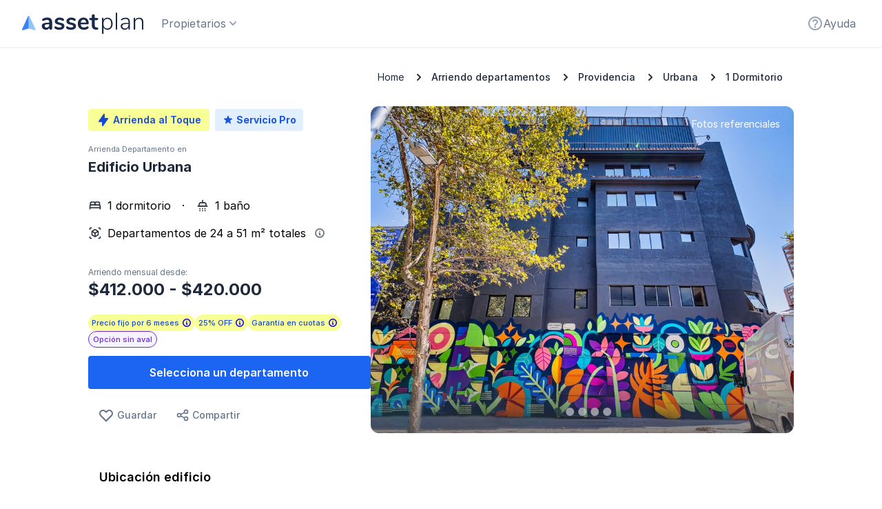

--- FILE ---
content_type: text/html; charset=UTF-8
request_url: https://www.assetplan.cl/arriendo/departamento/providencia/1-dormitorio/urbana/2594
body_size: 58446
content:
<!DOCTYPE html>
<html lang="es" class="h-full">
<head>
    <meta charset="UTF-8">
    <meta http-equiv="X-UA-Compatible" content="IE=edge">
    <meta name="viewport" content="width=device-width, initial-scale=1.0">
    <link rel="shortcut icon" type="image/png" href="https://www.assetplan.cl/img/icons/minilogo-assetplan.svg"/>

    <meta name="csrf-token" content="FvPl2tthlSPUkBoPGy08ighD1Ic1JCWSbA6qKJvX">
        <meta name="keywords" content="arriendo departamentos,departamento en providencia, assetplan, 1 dormitorio, providencia">
        <title>Arriendo Departamento Urbana  1 Dormitorio</title>
    <!-- Google Tag Manager -->
<script>
    (function(w,d,s,l,i){w[l]=w[l]||[];w[l].push({'gtm.start':
new Date().getTime(),event:'gtm.js'});var f=d.getElementsByTagName(s)[0],
j=d.createElement(s),dl=l!='dataLayer'?'&l='+l:'';j.async=true;j.src=
'https://www.googletagmanager.com/gtm.js?id='+i+dl;f.parentNode.insertBefore(j,f);
})(window,document,'script','dataLayer','GTM-TXDT2KT')</script>
<!-- End Google Tag Manager -->
    <meta name="description" content="Encuentra tu próximo arriendo en Assetplan de departamento con 1 dormitorio en Edificio Urbana, Av. Vicuña Mackenna 35, Providencia. Tu nuevo hogar fácil y sencillo. ">
    <meta property="og:title" content="Arriendo Departamento | Departamentos en arriendo"/>
    <meta property="og:url" content="https://www.assetplan.cl/arriendo/departamento/providencia/1-dormitorio/urbana/2594"/>
    <meta property="og:description" content="Departamento Providencia, Av. Vicuña Mackenna 35"/>
    <meta property="og:image" content="https://d23gr057zjkjxx.cloudfront.net/Xj5EH6IS-epDQ_aIdk8uiysCUamn1cy_w_OSVk4gf3M/rs:fill:1280:720/g:ce/aHR0cHM6Ly9hc3NldHBsYW4tYmFja29mZmljZS5zMy5hbWF6b25hd3MuY29tL2J1aWxkaW5ncy8yNTk0L3RodW1icy9vcmlnaW5hbF9BREU3REJDRC0yQjQ0LURCODMtMkVFQS1DREExNTUyMjk3NDE4ZDlhNTcyNF85N183Ny5qcGc.jpg"/>
            <link rel="canonical"
              href="https://www.assetplan.cl/arriendo/departamento/providencia/edificio/urbana/2594"/>
        <!-- Fonts -->
    
    
    <style type="text/css">@font-face {font-family:Inter;font-style:normal;font-weight:300;src:url(/cf-fonts/v/inter/5.0.16/latin/wght/normal.woff2);unicode-range:U+0000-00FF,U+0131,U+0152-0153,U+02BB-02BC,U+02C6,U+02DA,U+02DC,U+0304,U+0308,U+0329,U+2000-206F,U+2074,U+20AC,U+2122,U+2191,U+2193,U+2212,U+2215,U+FEFF,U+FFFD;font-display:swap;}@font-face {font-family:Inter;font-style:normal;font-weight:300;src:url(/cf-fonts/v/inter/5.0.16/greek/wght/normal.woff2);unicode-range:U+0370-03FF;font-display:swap;}@font-face {font-family:Inter;font-style:normal;font-weight:300;src:url(/cf-fonts/v/inter/5.0.16/vietnamese/wght/normal.woff2);unicode-range:U+0102-0103,U+0110-0111,U+0128-0129,U+0168-0169,U+01A0-01A1,U+01AF-01B0,U+0300-0301,U+0303-0304,U+0308-0309,U+0323,U+0329,U+1EA0-1EF9,U+20AB;font-display:swap;}@font-face {font-family:Inter;font-style:normal;font-weight:300;src:url(/cf-fonts/v/inter/5.0.16/cyrillic-ext/wght/normal.woff2);unicode-range:U+0460-052F,U+1C80-1C88,U+20B4,U+2DE0-2DFF,U+A640-A69F,U+FE2E-FE2F;font-display:swap;}@font-face {font-family:Inter;font-style:normal;font-weight:300;src:url(/cf-fonts/v/inter/5.0.16/latin-ext/wght/normal.woff2);unicode-range:U+0100-02AF,U+0304,U+0308,U+0329,U+1E00-1E9F,U+1EF2-1EFF,U+2020,U+20A0-20AB,U+20AD-20CF,U+2113,U+2C60-2C7F,U+A720-A7FF;font-display:swap;}@font-face {font-family:Inter;font-style:normal;font-weight:300;src:url(/cf-fonts/v/inter/5.0.16/cyrillic/wght/normal.woff2);unicode-range:U+0301,U+0400-045F,U+0490-0491,U+04B0-04B1,U+2116;font-display:swap;}@font-face {font-family:Inter;font-style:normal;font-weight:300;src:url(/cf-fonts/v/inter/5.0.16/greek-ext/wght/normal.woff2);unicode-range:U+1F00-1FFF;font-display:swap;}@font-face {font-family:Inter;font-style:normal;font-weight:400;src:url(/cf-fonts/v/inter/5.0.16/latin/wght/normal.woff2);unicode-range:U+0000-00FF,U+0131,U+0152-0153,U+02BB-02BC,U+02C6,U+02DA,U+02DC,U+0304,U+0308,U+0329,U+2000-206F,U+2074,U+20AC,U+2122,U+2191,U+2193,U+2212,U+2215,U+FEFF,U+FFFD;font-display:swap;}@font-face {font-family:Inter;font-style:normal;font-weight:400;src:url(/cf-fonts/v/inter/5.0.16/cyrillic-ext/wght/normal.woff2);unicode-range:U+0460-052F,U+1C80-1C88,U+20B4,U+2DE0-2DFF,U+A640-A69F,U+FE2E-FE2F;font-display:swap;}@font-face {font-family:Inter;font-style:normal;font-weight:400;src:url(/cf-fonts/v/inter/5.0.16/latin-ext/wght/normal.woff2);unicode-range:U+0100-02AF,U+0304,U+0308,U+0329,U+1E00-1E9F,U+1EF2-1EFF,U+2020,U+20A0-20AB,U+20AD-20CF,U+2113,U+2C60-2C7F,U+A720-A7FF;font-display:swap;}@font-face {font-family:Inter;font-style:normal;font-weight:400;src:url(/cf-fonts/v/inter/5.0.16/cyrillic/wght/normal.woff2);unicode-range:U+0301,U+0400-045F,U+0490-0491,U+04B0-04B1,U+2116;font-display:swap;}@font-face {font-family:Inter;font-style:normal;font-weight:400;src:url(/cf-fonts/v/inter/5.0.16/greek-ext/wght/normal.woff2);unicode-range:U+1F00-1FFF;font-display:swap;}@font-face {font-family:Inter;font-style:normal;font-weight:400;src:url(/cf-fonts/v/inter/5.0.16/vietnamese/wght/normal.woff2);unicode-range:U+0102-0103,U+0110-0111,U+0128-0129,U+0168-0169,U+01A0-01A1,U+01AF-01B0,U+0300-0301,U+0303-0304,U+0308-0309,U+0323,U+0329,U+1EA0-1EF9,U+20AB;font-display:swap;}@font-face {font-family:Inter;font-style:normal;font-weight:400;src:url(/cf-fonts/v/inter/5.0.16/greek/wght/normal.woff2);unicode-range:U+0370-03FF;font-display:swap;}@font-face {font-family:Inter;font-style:normal;font-weight:500;src:url(/cf-fonts/v/inter/5.0.16/vietnamese/wght/normal.woff2);unicode-range:U+0102-0103,U+0110-0111,U+0128-0129,U+0168-0169,U+01A0-01A1,U+01AF-01B0,U+0300-0301,U+0303-0304,U+0308-0309,U+0323,U+0329,U+1EA0-1EF9,U+20AB;font-display:swap;}@font-face {font-family:Inter;font-style:normal;font-weight:500;src:url(/cf-fonts/v/inter/5.0.16/cyrillic-ext/wght/normal.woff2);unicode-range:U+0460-052F,U+1C80-1C88,U+20B4,U+2DE0-2DFF,U+A640-A69F,U+FE2E-FE2F;font-display:swap;}@font-face {font-family:Inter;font-style:normal;font-weight:500;src:url(/cf-fonts/v/inter/5.0.16/cyrillic/wght/normal.woff2);unicode-range:U+0301,U+0400-045F,U+0490-0491,U+04B0-04B1,U+2116;font-display:swap;}@font-face {font-family:Inter;font-style:normal;font-weight:500;src:url(/cf-fonts/v/inter/5.0.16/greek/wght/normal.woff2);unicode-range:U+0370-03FF;font-display:swap;}@font-face {font-family:Inter;font-style:normal;font-weight:500;src:url(/cf-fonts/v/inter/5.0.16/latin-ext/wght/normal.woff2);unicode-range:U+0100-02AF,U+0304,U+0308,U+0329,U+1E00-1E9F,U+1EF2-1EFF,U+2020,U+20A0-20AB,U+20AD-20CF,U+2113,U+2C60-2C7F,U+A720-A7FF;font-display:swap;}@font-face {font-family:Inter;font-style:normal;font-weight:500;src:url(/cf-fonts/v/inter/5.0.16/latin/wght/normal.woff2);unicode-range:U+0000-00FF,U+0131,U+0152-0153,U+02BB-02BC,U+02C6,U+02DA,U+02DC,U+0304,U+0308,U+0329,U+2000-206F,U+2074,U+20AC,U+2122,U+2191,U+2193,U+2212,U+2215,U+FEFF,U+FFFD;font-display:swap;}@font-face {font-family:Inter;font-style:normal;font-weight:500;src:url(/cf-fonts/v/inter/5.0.16/greek-ext/wght/normal.woff2);unicode-range:U+1F00-1FFF;font-display:swap;}@font-face {font-family:Inter;font-style:normal;font-weight:600;src:url(/cf-fonts/v/inter/5.0.16/cyrillic-ext/wght/normal.woff2);unicode-range:U+0460-052F,U+1C80-1C88,U+20B4,U+2DE0-2DFF,U+A640-A69F,U+FE2E-FE2F;font-display:swap;}@font-face {font-family:Inter;font-style:normal;font-weight:600;src:url(/cf-fonts/v/inter/5.0.16/greek/wght/normal.woff2);unicode-range:U+0370-03FF;font-display:swap;}@font-face {font-family:Inter;font-style:normal;font-weight:600;src:url(/cf-fonts/v/inter/5.0.16/vietnamese/wght/normal.woff2);unicode-range:U+0102-0103,U+0110-0111,U+0128-0129,U+0168-0169,U+01A0-01A1,U+01AF-01B0,U+0300-0301,U+0303-0304,U+0308-0309,U+0323,U+0329,U+1EA0-1EF9,U+20AB;font-display:swap;}@font-face {font-family:Inter;font-style:normal;font-weight:600;src:url(/cf-fonts/v/inter/5.0.16/cyrillic/wght/normal.woff2);unicode-range:U+0301,U+0400-045F,U+0490-0491,U+04B0-04B1,U+2116;font-display:swap;}@font-face {font-family:Inter;font-style:normal;font-weight:600;src:url(/cf-fonts/v/inter/5.0.16/latin/wght/normal.woff2);unicode-range:U+0000-00FF,U+0131,U+0152-0153,U+02BB-02BC,U+02C6,U+02DA,U+02DC,U+0304,U+0308,U+0329,U+2000-206F,U+2074,U+20AC,U+2122,U+2191,U+2193,U+2212,U+2215,U+FEFF,U+FFFD;font-display:swap;}@font-face {font-family:Inter;font-style:normal;font-weight:600;src:url(/cf-fonts/v/inter/5.0.16/greek-ext/wght/normal.woff2);unicode-range:U+1F00-1FFF;font-display:swap;}@font-face {font-family:Inter;font-style:normal;font-weight:600;src:url(/cf-fonts/v/inter/5.0.16/latin-ext/wght/normal.woff2);unicode-range:U+0100-02AF,U+0304,U+0308,U+0329,U+1E00-1E9F,U+1EF2-1EFF,U+2020,U+20A0-20AB,U+20AD-20CF,U+2113,U+2C60-2C7F,U+A720-A7FF;font-display:swap;}@font-face {font-family:Inter;font-style:normal;font-weight:700;src:url(/cf-fonts/v/inter/5.0.16/latin/wght/normal.woff2);unicode-range:U+0000-00FF,U+0131,U+0152-0153,U+02BB-02BC,U+02C6,U+02DA,U+02DC,U+0304,U+0308,U+0329,U+2000-206F,U+2074,U+20AC,U+2122,U+2191,U+2193,U+2212,U+2215,U+FEFF,U+FFFD;font-display:swap;}@font-face {font-family:Inter;font-style:normal;font-weight:700;src:url(/cf-fonts/v/inter/5.0.16/latin-ext/wght/normal.woff2);unicode-range:U+0100-02AF,U+0304,U+0308,U+0329,U+1E00-1E9F,U+1EF2-1EFF,U+2020,U+20A0-20AB,U+20AD-20CF,U+2113,U+2C60-2C7F,U+A720-A7FF;font-display:swap;}@font-face {font-family:Inter;font-style:normal;font-weight:700;src:url(/cf-fonts/v/inter/5.0.16/vietnamese/wght/normal.woff2);unicode-range:U+0102-0103,U+0110-0111,U+0128-0129,U+0168-0169,U+01A0-01A1,U+01AF-01B0,U+0300-0301,U+0303-0304,U+0308-0309,U+0323,U+0329,U+1EA0-1EF9,U+20AB;font-display:swap;}@font-face {font-family:Inter;font-style:normal;font-weight:700;src:url(/cf-fonts/v/inter/5.0.16/cyrillic-ext/wght/normal.woff2);unicode-range:U+0460-052F,U+1C80-1C88,U+20B4,U+2DE0-2DFF,U+A640-A69F,U+FE2E-FE2F;font-display:swap;}@font-face {font-family:Inter;font-style:normal;font-weight:700;src:url(/cf-fonts/v/inter/5.0.16/cyrillic/wght/normal.woff2);unicode-range:U+0301,U+0400-045F,U+0490-0491,U+04B0-04B1,U+2116;font-display:swap;}@font-face {font-family:Inter;font-style:normal;font-weight:700;src:url(/cf-fonts/v/inter/5.0.16/greek/wght/normal.woff2);unicode-range:U+0370-03FF;font-display:swap;}@font-face {font-family:Inter;font-style:normal;font-weight:700;src:url(/cf-fonts/v/inter/5.0.16/greek-ext/wght/normal.woff2);unicode-range:U+1F00-1FFF;font-display:swap;}@font-face {font-family:Inter;font-style:normal;font-weight:800;src:url(/cf-fonts/v/inter/5.0.16/greek/wght/normal.woff2);unicode-range:U+0370-03FF;font-display:swap;}@font-face {font-family:Inter;font-style:normal;font-weight:800;src:url(/cf-fonts/v/inter/5.0.16/cyrillic/wght/normal.woff2);unicode-range:U+0301,U+0400-045F,U+0490-0491,U+04B0-04B1,U+2116;font-display:swap;}@font-face {font-family:Inter;font-style:normal;font-weight:800;src:url(/cf-fonts/v/inter/5.0.16/greek-ext/wght/normal.woff2);unicode-range:U+1F00-1FFF;font-display:swap;}@font-face {font-family:Inter;font-style:normal;font-weight:800;src:url(/cf-fonts/v/inter/5.0.16/latin/wght/normal.woff2);unicode-range:U+0000-00FF,U+0131,U+0152-0153,U+02BB-02BC,U+02C6,U+02DA,U+02DC,U+0304,U+0308,U+0329,U+2000-206F,U+2074,U+20AC,U+2122,U+2191,U+2193,U+2212,U+2215,U+FEFF,U+FFFD;font-display:swap;}@font-face {font-family:Inter;font-style:normal;font-weight:800;src:url(/cf-fonts/v/inter/5.0.16/cyrillic-ext/wght/normal.woff2);unicode-range:U+0460-052F,U+1C80-1C88,U+20B4,U+2DE0-2DFF,U+A640-A69F,U+FE2E-FE2F;font-display:swap;}@font-face {font-family:Inter;font-style:normal;font-weight:800;src:url(/cf-fonts/v/inter/5.0.16/vietnamese/wght/normal.woff2);unicode-range:U+0102-0103,U+0110-0111,U+0128-0129,U+0168-0169,U+01A0-01A1,U+01AF-01B0,U+0300-0301,U+0303-0304,U+0308-0309,U+0323,U+0329,U+1EA0-1EF9,U+20AB;font-display:swap;}@font-face {font-family:Inter;font-style:normal;font-weight:800;src:url(/cf-fonts/v/inter/5.0.16/latin-ext/wght/normal.woff2);unicode-range:U+0100-02AF,U+0304,U+0308,U+0329,U+1E00-1E9F,U+1EF2-1EFF,U+2020,U+20A0-20AB,U+20AD-20CF,U+2113,U+2C60-2C7F,U+A720-A7FF;font-display:swap;}</style>

    <!-- Styles -->
    <link rel="stylesheet" href="/css/app.css?id=c5a74a813b1194719cce8fc2d5c2e360">
    <link rel="stylesheet" href="https://www.assetplan.cl/css/style.css">

    <link rel="stylesheet" href="https://cdn.jsdelivr.net/npm/@splidejs/splide@2.4.21/dist/css/splide.min.css">

    <!-- Scripts -->
    <script src="/js/app.js?id=e9b4635ae1ec3e7f0bfad1149411cd23" defer></script>

            <script src="https://cdnjs.cloudflare.com/ajax/libs/zepto/1.2.0/zepto.min.js" crossorigin="anonymous" integrity="sha256-vrn14y7WH7zgEElyQqm2uCGSQrX/xjYDjniRUQx3NyU="></script>
        <script src="/js/app-map.js?id=6de1b90a15b6a8bb2b8d60106b645e28" defer></script>
        <script src="https://www.google.com/recaptcha/enterprise.js" async defer></script>
    
    <style>
        [x-cloak] {
            display: none
        }
    </style>

    <script type="text/javascript">
//     ! function() {
//         var e = window.rudderanalytics = window.rudderanalytics || [];
//         e.methods = ["load", "page", "track", "identify", "alias", "group", "ready", "reset", "getAnonymousId",
//             "setAnonymousId"
//         ], e.factory = function(t) {
//             return function() {
//                 var r = Array.prototype.slice.call(arguments);
//                 return r.unshift(t), e.push(r), e
//             }
//         };
//         for (var t = 0; t < e.methods.length; t++) {
//             var r = e.methods[t];
//             e[r] = e.factory(r)
//         }
//         e.loadJS = function(e, t) {
//                 var r = document.createElement("script");
//                 r.type = "text/javascript", r.async = !0, r.src =
//                     "https://cdn.rudderlabs.com/v1/rudder-analytics.min.js";
//                 var a = document.getElementsByTagName("script")[0];
//                 a.parentNode.insertBefore(r, a)
//             }, e.loadJS(),
//             e.load("2NNqfJmPZgppV30cfUTSI6EH0FK", "https://assetplanmtvj.dataplane.rudderstack.com"),
//             e.ready(() => {
//                 window.segment = e // NOTE: required for legacy integrations
//             })
//         // No trackeo mas el evento Page    
//         //e.page()
//     }();
</script>
 
<script type="text/javascript">
//     ! function() {
//         "use strict";
//         ! function(e, t) {
//             var n = e.amplitude || {
//                 _q: [],
//                 _iq: {}
//             };
//             if (n.invoked) e.console && console.error && console.error("Amplitude snippet has been loaded.");
//             else {
//                 var r = function(e, t) {
//                         e.prototype[t] = function() {
//                             return this._q.push({
//                                 name: t,
//                                 args: Array.prototype.slice.call(arguments, 0)
//                             }), this
//                         }
//                     },
//                     s = function(e, t, n) {
//                         return function(r) {
//                             e._q.push({
//                                 name: t,
//                                 args: Array.prototype.slice.call(n, 0),
//                                 resolve: r
//                             })
//                         }
//                     },
//                     o = function(e, t, n) {
//                         e[t] = function() {
//                             if (n) return {
//                                 promise: new Promise(s(e, t, Array.prototype.slice.call(arguments)))
//                             }
//                         }
//                     },
//                     i = function(e) {
//                         for (var t = 0; t < m.length; t++) o(e, m[t], !1);
//                         for (var n = 0; n < g.length; n++) o(e, g[n], !0)
//                     };
//                 n.invoked = !0;
//                 var u = t.createElement("script");
//                 u.type = "text/javascript", u.integrity = "sha384-x0ik2D45ZDEEEpYpEuDpmj05fY91P7EOZkgdKmq4dKL/ZAVcufJ+nULFtGn0HIZE", u.crossOrigin = "anonymous", u.async = !0, u.src = "https://cdn.amplitude.com/libs/analytics-browser-2.0.0-min.js.gz", u.onload = function() {
//                     e.amplitude.runQueuedFunctions || console.log("[Amplitude] Error: could not load SDK")
//                 };
//                 var a = t.getElementsByTagName("script")[0];
//                 a.parentNode.insertBefore(u, a);
//                 for (var c = function() {
//                         return this._q = [], this
//                     }, p = ["add", "append", "clearAll", "prepend", "set", "setOnce", "unset", "preInsert", "postInsert", "remove", "getUserProperties"], l = 0; l < p.length; l++) r(c, p[l]);
//                 n.Identify = c;
//                 for (var d = function() {
//                         return this._q = [], this
//                     }, f = ["getEventProperties", "setProductId", "setQuantity", "setPrice", "setRevenue", "setRevenueType", "setEventProperties"], v = 0; v < f.length; v++) r(d, f[v]);
//                 n.Revenue = d;
//                 var m = ["getDeviceId", "setDeviceId", "getSessionId", "setSessionId", "getUserId", "setUserId", "setOptOut", "setTransport", "reset", "extendSession"],
//                     g = ["init", "add", "remove", "track", "logEvent", "identify", "groupIdentify", "setGroup", "revenue", "flush"];
//                 i(n), n.createInstance = function(e) {
//                     return n._iq[e] = {
//                         _q: []
//                     }, i(n._iq[e]), n._iq[e]
//                 }, e.amplitude = n
//             }
//             e.amplitude.init("7d8a991c008bb2916e2be55b89bc016c", {
//                 defaultTracking: false,
//             });
//         }(window, document)
//     }();
</script>

<script type="text/javascript">  
    var _kmq = _kmq || []; 
    var _kmk = _kmk || "7bee03d491a87b71d5e3285ede6dcc86b7ca60c8";
    function _kms(u){
      setTimeout(function(){
        var d = document, f = d.getElementsByTagName('script')[0],
        s = d.createElement('script');
        s.type = 'text/javascript'; s.async = true; s.src = u;
        f.parentNode.insertBefore(s, f);
      }, 1);
    }
    _kms('//i.kissmetrics.io/i.js');
    _kms('//scripts.kissmetrics.io/' + _kmk + '.2.js');
</script></head>
<body class="overflow-x-hidden">
<!--BEGIN: HEADER NAV-->
<header x-data="{ open: false, openMenuMob: false, favoritesCount: favorites.getFavorites().length }" x-on:favoritescountupdated.window="favoritesCount = $event.detail"
        class="header-desktop lg:pr-7 lg:pl-4 z-50" :class="{'sticky top-0': openMenuMob, 'relative': ! openMenuMob}">
    <div class="wrap-header-desktop">
        <div class="wrap-nav-desktop">
            <div class="wrap-minilogo-assetplan">
                <a href="https://www.assetplan.cl">
                    <img class="w-6 h-7 lg:w-44 lg:h-8" src="https://www.assetplan.cl/img/icons/minilogo-assetplan.svg" alt="">
                </a>
            </div>
            <div class="container-logo-assetplan">
                <a href="https://www.assetplan.cl">
                    <img class="w-40 h-7 lg:w-44 lg:h-8" src="https://www.assetplan.cl/img/icons/logo.svg" alt="">
                </a>
            </div>
            <div class="order-3 -my-2 lg:hidden btnshowmenuM pr-4">
                <button class="flex gap-x-2" @click="openMenuMob = true" type="openMenuMob" class="open-menu" aria-expanded="false">
                    <svg class="h-6 w-6" xmlns="http://www.w3.org/2000/svg" fill="none" viewBox="0 0 24 24"
stroke="currentColor" aria-hidden="true">
<path stroke-linecap="round" stroke-linejoin="round" stroke-width="2"
    d="M4 6h16M4 12h16M4 18h16" />
</svg>                </button>
            </div>
            <div class="search mobile">
                                    <div wire:id="Ro8w3ihOGC2vkbHxFdyB" wire:initial-data="{&quot;fingerprint&quot;:{&quot;id&quot;:&quot;Ro8w3ihOGC2vkbHxFdyB&quot;,&quot;name&quot;:&quot;autocomplete&quot;,&quot;locale&quot;:&quot;es&quot;,&quot;path&quot;:&quot;arriendo\/departamento\/providencia\/1-dormitorio\/urbana\/2594&quot;,&quot;method&quot;:&quot;GET&quot;,&quot;v&quot;:&quot;acj&quot;},&quot;effects&quot;:{&quot;listeners&quot;:[&quot;searchUpdate&quot;,&quot;searchWithoutAddress&quot;,&quot;searchWithLatLng&quot;],&quot;path&quot;:&quot;https:\/\/www.assetplan.cl\/arriendo\/departamento\/providencia\/1-dormitorio\/urbana\/2594?showUnits=true&amp;feeGuarantee=false&amp;fixedPrice=false&amp;freeCommission=false&amp;onOffer=false&quot;},&quot;serverMemo&quot;:{&quot;children&quot;:[],&quot;errors&quot;:[],&quot;htmlHash&quot;:&quot;ea0c091c&quot;,&quot;data&quot;:{&quot;required&quot;:false,&quot;search&quot;:null,&quot;routeName&quot;:&quot;building-detail&quot;,&quot;isHeader&quot;:true,&quot;isMobile&quot;:true,&quot;isMap&quot;:null,&quot;name&quot;:&quot;mobile&quot;,&quot;address&quot;:null,&quot;text&quot;:&quot;Dormitorios&quot;,&quot;defaultCenter&quot;:&quot;-70.65,-33.45&quot;,&quot;typologiesView&quot;:[{&quot;name&quot;:&quot;Estudio&quot;,&quot;value&quot;:11},{&quot;name&quot;:&quot;1&quot;,&quot;value&quot;:1},{&quot;name&quot;:&quot;2&quot;,&quot;value&quot;:2},{&quot;name&quot;:&quot;3&quot;,&quot;value&quot;:3},{&quot;name&quot;:&quot;+4&quot;,&quot;value&quot;:4}],&quot;maxPriceView&quot;:[{&quot;name&quot;:&quot;$ 200.000&quot;,&quot;value&quot;:200000},{&quot;name&quot;:&quot;$ 300.000&quot;,&quot;value&quot;:300000},{&quot;name&quot;:&quot;$ 400.000&quot;,&quot;value&quot;:400000},{&quot;name&quot;:&quot;$ 500.000&quot;,&quot;value&quot;:500000},{&quot;name&quot;:&quot;No tengo tope&quot;,&quot;value&quot;:0}],&quot;typologies&quot;:{&quot;0&quot;:[9],&quot;1&quot;:[1,2,10,18,32,33,35],&quot;2&quot;:[3,4,12,14,15,16,17,21,22,24,30],&quot;3&quot;:[5,6,7,25,27,31,34],&quot;4&quot;:[8,19,20,23,28],&quot;11&quot;:[11],&quot;29&quot;:[29]},&quot;selectedTypologies&quot;:[],&quot;selectedTypologiesView&quot;:&quot;&quot;,&quot;max&quot;:null,&quot;autocompleteData&quot;:null},&quot;dataMeta&quot;:{&quot;collections&quot;:[&quot;selectedTypologies&quot;]},&quot;checksum&quot;:&quot;af0bf30d75ea6cc8ce1d5fc24939fef956d5c15c58a91966a5ac37e66773e96e&quot;}}" class="w-full">
                        <div x-data="headerMobileAutocomplete()" x-init="init()"
    class="block w-full px-0 pb-0 my-1 lg:my-0">
    <div class="relative" @click.away="open = true">
        <input
            class="w-full py-2 pl-10 pr-4 text-base leading-tight text-gray-700 placeholder-gray-400 placeholder-opacity-100 border border-gray-300 rounded-md focus:outline-none focus:ring-1 focus:ring-blue-500 focus:border-blue-500 lg:h-11"
            id="header_search_bar"
            type="text"
            placeholder="Comuna o ciudad"
            autocomplete="off"
            x-bind:placeholder="open ? 'Comuna o ciudad' : ''"
            x-ref="autocomplete"
            x-on:keyup="isArrowMovement(event)"
            x-on:keypress.debounce.400ms="makeAutocomplete(event)"
            wire:model.lazy="search"
            @focus="open = true"
            @blur="open = false"
        />
        <div x-show="assetAutocomplete" class="absolute z-50 bg-white divide-y hdpi scale-x-100 mt-0.5 w-full rounded-xl shadow-asset-box" style="display: block; z-index : 10000; box-shadow: ;">
            <template x-for="(result, index) in dataAssetAutocomplete">
                <div class="flex w-full cursor-pointer autocomplete h-11 text-autocomplete text-blue-autocomplete hover:bg-blue-300"
                     :class="{ 'hover:rounded-t-xl': index == 0 , 'hover:rounded-b-xl': index == dataAssetAutocomplete.length - 1, 'bg-blue-300': index == indexSelected , 'rounded-t-xl': index == indexSelected && index == 0, 'rounded-b-xl': index == indexSelected && index == dataAssetAutocomplete.length - 1}"
                     x-on:click="selectAssetResult(result)">
                    <div class="w-full my-auto" >
                        <span class="ml-5 font-bold" x-text="result.match" ></span><span class="" x-text="result.rest" ></span>
                        <span class="text-xs text-gray-400 align-baseline" x-text="result.subName" ></span>
                    <div>
                </div>
            </template>
        </div>
        <div class="absolute inset-y-0 left-0 flex items-center hidden pl-1 pointer-events-none">
            <!-- Heroicon name: solid/question-mark-circle -->
            <svg class="flex-shrink-0 w-5 ml-2" viewBox="0 0 16 16" fill="none" xmlns="http://www.w3.org/2000/svg">
                <path
                    d="M11.7706 11.1046C11.2488 11.6263 10.2513 12.6239 9.41316 13.462C8.63212 14.243 7.36662 14.2431 6.58557 13.462C5.76318 12.6396 4.78243 11.6589 4.22811 11.1046C2.14532 9.02177 2.14532 5.64489 4.22811 3.5621C6.31091 1.4793 9.68779 1.4793 11.7706 3.5621C13.8534 5.64489 13.8534 9.02177 11.7706 11.1046Z"
                    stroke="#6B7280" stroke-width="1.5" stroke-linecap="round" stroke-linejoin="round"></path>
                <path
                    d="M9.99935 7.33333C9.99935 8.4379 9.10392 9.33333 7.99935 9.33333C6.89478 9.33333 5.99935 8.4379 5.99935 7.33333C5.99935 6.22876 6.89478 5.33333 7.99935 5.33333C9.10392 5.33333 9.99935 6.22876 9.99935 7.33333Z"
                    stroke="#6B7280" stroke-width="1.5" stroke-linecap="round" stroke-linejoin="round"></path>
            </svg>

        </div>
        <div class="absolute inset-y-0 left-0 flex items-center cursor-pointer"
            @click="open = true; document.getElementById('header_search_bar').focus()">
            <!-- Heroicon name: solid/question-mark-circle -->
            <div class="text-white rounded-full focus:outline-none flex items-center justify-center p-3.5"
                :class="open ? 'hover:bg-transparent' : ''">
                <svg class="w-4 h-4 text-blue-500 fill-current" viewBox="0 0 22 22">
                    <path
                        d="M8.56976 3.2853C5.72943 3.2853 3.4269 5.58783 3.4269 8.42815C3.4269 11.2685 5.72943 13.571 8.56976 13.571C11.4101 13.571 13.7126 11.2685 13.7126 8.42815C13.7126 5.58783 11.4101 3.2853 8.56976 3.2853ZM0.855469 8.42815C0.855469 4.16767 4.30927 0.713867 8.56976 0.713867C12.8302 0.713867 16.284 4.16767 16.284 8.42815C16.284 10.0942 15.7559 11.6369 14.8579 12.898L21.0503 19.0904C21.5524 19.5925 21.5524 20.4066 21.0503 20.9087C20.5482 21.4108 19.7341 21.4108 19.232 20.9087L13.0396 14.7163C11.7785 15.6143 10.2358 16.1424 8.56976 16.1424C4.30927 16.1424 0.855469 12.6886 0.855469 8.42815Z" />
                </svg>
            </div>
        </div>
    </div>
</div>

<script>
    function headerMobileAutocomplete() {
        return {
            open: true,
            assetAutocomplete: false,
            dataAssetAutocomplete: [],
            indexSelected: null,
            slugSelected: null,
            init()  {
                //GoogleMap.makeAutocomplete(this.$refs.autocomplete, 'mobile')
            },
            isArrowMovement(e) {
                if (e.key === 'Enter' || e.keyCode=== 13) {
                    if (this.indexSelected === null && this.dataAssetAutocomplete.length === 0) {
                        return
                    }

                    if(this.indexSelected === null && this.dataAssetAutocomplete.length > 0){
                        this.indexSelected = 0;
                    }

                    this.selectAssetResult(this.dataAssetAutocomplete[this.indexSelected]).then(()=>{
                        setTimeout(() => {
                            this.dataAssetAutocomplete = [];
                            this.assetAutocomplete = false;
                            this.$refs.autocomplete.value = '';
                            this.indexSelected = null
                        }, 200)
                    })
                    return
                }

                if (e.keyCode === 38) {
                    if (this.indexSelected === null) {
                        this.indexSelected = 0
                        return
                    }
                    if (this.indexSelected <= 0) {
                        this.indexSelected = 0
                        return
                    }
                    this.indexSelected--;
                } else if (e.keyCode === 40) {
                    if (this.indexSelected === null) {
                        this.indexSelected = 0
                        return
                    }

                    if (this.indexSelected >= this.dataAssetAutocomplete.length - 1) {
                        this.indexSelected = this.dataAssetAutocomplete.length - 1
                        return
                    }

                    this.indexSelected++;
                }
            },
            async selectAssetResult(result){
                let info = {};
                if (result.slug) {
                    this.slugSelected = result.slug
                }else {
                    this.slugSelected = null
                }

                if (! result.zoom) {

                    info = await AssetAutocomplete.details(result.place_id);

                    if (!info.zoom) {
                        return
                    }

                    localStorage.setItem('zoom', info.zoom)
                }else {
                    localStorage.setItem('zoom', result.zoom)
                }


                const center = result.lng_lat ?? info.lng_lat;

                const search = window.location.search;
                const data = {
                    center: center,
                    search: result.name,
                    slug: this.slugSelected,
                    name: 'mobile',
                };
                const e = new CustomEvent("search-autocomplete", {detail: data})
                window.dispatchEvent(e)
                this.assetAutocomplete = false
            },
            async makeAutocomplete() {
                if (this.$refs.autocomplete.value.length < 3) {
                    this.dataAssetAutocomplete = []
                    this.assetAutocomplete = false
                    this.indexSelected = null;
                    return
                }

                const data = await AssetAutocomplete.search(this.$refs.autocomplete.value)

                if ( data.results === undefined)  {
                    return
                }

                const formattedData = data.results.map(location => {
                    return {
                        match: `${location.name}`,
                        name: `${location.name}`,
                        center: `${location.latitude},${location.longitude}`,
                        zoom: location.zoom,
                        slug: location.slug??null,
                        place_id: location.id ? location.id : location.place_id,
                        lng_lat: location.lng_lat,
                    }
                });

                this.dataAssetAutocomplete = formattedData
                this.assetAutocomplete = true
            }
        }
    }
</script>
            

    <style>
        .pac-container {
            border-radius: 12px;
            font-size: 16px;
            color: rgb(55, 65, 81);
            transform: scaleX(.92);
            z-index: 1000;
            box-shadow: 0 2px 6px rgba(0, 0, 0, .3);
            -moz-box-sizing: border-box;
            -webkit-box-sizing: border-box;
            box-sizing: border-box;
            overflow: hidden;
            font-family: 'Inter', sans-serif;
        }

        .pac-icon-marker {
            background-image: none !important;
        }

        .pac-item-query {
            color: #2046b9;
            font-size: 16px !important;
            line-height: 20px;
            font-family: 'Inter', sans-serif;
        }

        .pac-item {
            cursor: pointer;
            line-height: 42px;
            color: #999;
            font-size: 12px !important;
            font-family: 'Inter', sans-serif;
            height: 42px;
            vertical-align: middle;
        }

        .pac-item:hover {
            background-color: rgb(59, 130, 246, .5);
            color: white !important;
        }

        .pac-item-selected {
            background-color: rgb(59, 130, 246, .5);
            color: white !important;
        }

        .pac-container:after {
            background-image: none !important;
            height: 0px;
        }
    </style>
</div>

<!-- Livewire Component wire-end:Ro8w3ihOGC2vkbHxFdyB -->                            </div>
            <nav class="nav-desktop">
                <!--Header left -->
                                    <div class="header-left">
                        <!--Propietarios-->
                        <div x-data="{open:false}" class="relative">
                            <button @click="open = !open"
                                    class="group btnitem-nav-desktop whitespace-nowrap" aria-expanded="false">
                                <span>Propietarios</span>
                                <svg class="w-5 h-5 text-gray-400 group-hover:text-gray-500"
                                     xmlns="http://www.w3.org/2000/svg" viewBox="0 0 20 20" fill="currentColor"
                                     aria-hidden="true">
                                    <path fill-rule="evenodd"
                                          d="M5.293 7.293a1 1 0 011.414 0L10 10.586l3.293-3.293a1 1 0 111.414 1.414l-4 4a1 1 0 01-1.414 0l-4-4a1 1 0 010-1.414z"
                                          clip-rule="evenodd"/>
                                </svg>
                            </button>
                            <div :class="{'block': open, 'hidden': ! open}" x-on:click.away="open = false"
                                 class="absolute z-30 container-tab-menu show-submenu">
                                <div class="wrap-tab-menu">
                                    <div class="relative tab-menu">
                                        <a href="https://www.assetplan.cl/publicar-departamento" class="item-tab-menu">
                                            <div class="">
                                                <p>
                                                    Publica tu propiedad
                                                </p>
                                            </div>
                                        </a>

                                        <a href="https://ventas.assetplan.cl/" class="item-tab-menu">
                                            <div class="">
                                                <p>
                                                    Invierte con nosotros
                                                </p>
                                            </div>
                                        </a>
                                    </div>
                                </div>
                            </div>
                        </div>
                    </div>
                
                                    <div class="header-right">
                        <div class="relative flex items-center flex-grow px-2">
                            
                        </div>
                        <div class="flex flex-row space-x-1">
                            <!-- <div class="flex items-center">
                                <button type="button" class="bg-transparent group item-menu-desktop h-9" aria-expanded="false">
                                    <a href="https://www.assetplan.cl/mis-favoritos"><span> Favoritos</span></a>
                                    <div class="relative flex items-center justify-center w-5 ml-2" x-cloak x-show="favoritesCount > 0">
                                        <span x-text="favoritesCount" class="absolute z-10 text-sm text-white"></span>
                                        <div class="absolute p-2.25 bg-red-400 rounded-full"></div>
                                    </div>
                                </button>
                            </div> -->

                            <div class="flex items-center">
                                <a class="group btnitem-nav-desktop flex gap-x-1.5 cursor-pointer" href="https://ayuda.assetplan.cl/hc/es" target='_blank'>
                                    <svg class="h-6 w-6 text-gray-400 group-hover:text-gray-500" viewBox="0 0 24 24" fill="none" xmlns="http://www.w3.org/2000/svg">
    <g clip-path="url(#clip0_7833_1379)">
    <path d="M12 2C6.48 2 2 6.48 2 12C2 17.52 6.48 22 12 22C17.52 22 22 17.52 22 12C22 6.48 17.52 2 12 2ZM12 20C7.59 20 4 16.41 4 12C4 7.59 7.59 4 12 4C16.41 4 20 7.59 20 12C20 16.41 16.41 20 12 20ZM11 16H13V18H11V16ZM12.61 6.04C10.55 5.74 8.73 7.01 8.18 8.83C8 9.41 8.44 10 9.05 10H9.25C9.66 10 9.99 9.71 10.13 9.33C10.45 8.44 11.4 7.83 12.43 8.05C13.38 8.25 14.08 9.18 14 10.15C13.9 11.49 12.38 11.78 11.55 13.03C11.55 13.04 11.54 13.04 11.54 13.05C11.53 13.07 11.52 13.08 11.51 13.1C11.42 13.25 11.33 13.42 11.26 13.6C11.25 13.63 11.23 13.65 11.22 13.68C11.21 13.7 11.21 13.72 11.2 13.75C11.08 14.09 11 14.5 11 15H13C13 14.58 13.11 14.23 13.28 13.93C13.3 13.9 13.31 13.87 13.33 13.84C13.41 13.7 13.51 13.57 13.61 13.45C13.62 13.44 13.63 13.42 13.64 13.41C13.74 13.29 13.85 13.18 13.97 13.07C14.93 12.16 16.23 11.42 15.96 9.51C15.72 7.77 14.35 6.3 12.61 6.04Z" fill="currentColor"/>
    </g>
    <defs>
    <clipPath id="clip0_7833_1379">
    <rect width="24" height="24" fill="white"/>
    </clipPath>
    </defs>
</svg>
                                        <span>Ayuda</span>
                                </a>
                            </div>
                        </div>
                    </div>
                            </nav>
        </div>
    </div>

    <!-- Mobile menu, show/hide based on mobile menu state.-->
    <div x-cloak class=" lg:hidden">
        <div class="fixed inset-0 transition duration-500 ease-in-out bg-gray-700 " :class="{'h-screen bg-opacity-40': openMenuMob, 'h-0 bg-opacity-0': ! openMenuMob}"
             aria-hidden="true"></div>
        <div :class="{'translate-y-0': openMenuMob, '-translate-y-101': ! openMenuMob}" class="container-header-mob nav-mobile" aria-hidden="true">
            <div class="relative wrap-header-mob">
                <div class="wrap-nav-top-mob">
                    <div class="container-logo-close">
                        <div>
                            <img class="h-5 w-28" src="https://www.assetplan.cl/img/icons/logo.svg" alt="assetplan">
                        </div>
                        <div class="-mr-2">
                            <button @click.outside="openMenuMob = ! openMenuMob" type="button" class="close-menu">
                                <span class="sr-only">Close menu</span>
                                <!-- Heroicon name: outline/x -->
                                <svg class="w-6 h-6" viewBox="0 0 20 21" fill="none" xmlns="http://www.w3.org/2000/svg">
                                    <path fill-rule="evenodd" clip-rule="evenodd"
                                          d="M4.29289 4.72258C4.68342 4.33206 5.31658 4.33206 5.70711 4.72258L10 9.01547L14.2929 4.72258C14.6834 4.33206 15.3166 4.33206 15.7071 4.72258C16.0976 5.1131 16.0976 5.74627 15.7071 6.13679L11.4142 10.4297L15.7071 14.7226C16.0976 15.1131 16.0976 15.7463 15.7071 16.1368C15.3166 16.5273 14.6834 16.5273 14.2929 16.1368L10 11.8439L5.70711 16.1368C5.31658 16.5273 4.68342 16.5273 4.29289 16.1368C3.90237 15.7463 3.90237 15.1131 4.29289 14.7226L8.58579 10.4297L4.29289 6.13679C3.90237 5.74627 3.90237 5.1131 4.29289 4.72258Z"
                                          fill="#1F2937"/>
                                </svg>
                            </button>
                        </div>
                    </div>
                    <div class="mt-5 px-2.5">
                        <nav class="nav-mob-top">
                            

                            <div x-data="{ showitem: false }">
                                <div class="rounded-md" @click="showitem=!showitem" :class="showitem ? 'bg-gray-50 pb-3' : 'bg-white'">
                                    <button class="flex items-center justify-between w-full px-3 py-1.5">
                                        <div class="flex flex-row items-center justify-between w-full">
                                            <div class="flex flex-row items-center">
                                                <svg class="w-6 h-6" viewBox="0 0 24 25" fill="none" xmlns="http://www.w3.org/2000/svg">
                                                    <path d="M15 7.85938C16.1046 7.85938 17 8.75481 17 9.85938M21 9.85938C21 13.1731 18.3137 15.8594 15 15.8594C14.3938 15.8594 13.8087 15.7695 13.2571 15.6023L11 17.8594H9V19.8594H7V21.8594H4C3.44772 21.8594 3 21.4117 3 20.8594V18.2736C3 18.0084 3.10536 17.754 3.29289 17.5665L9.25707 11.6023C9.08989 11.0507 9 10.4655 9 9.85938C9 6.54567 11.6863 3.85938 15 3.85938C18.3137 3.85938 21 6.54567 21 9.85938Z"
                                                          stroke="#9CA3AF" stroke-width="2" stroke-linecap="round" stroke-linejoin="round"/>
                                                </svg>
                                                <span class="ml-3 font-medium text-gray-800 text-base">
                                                        Propietarios
                                                    </span>
                                            </div>
                                            <div>
                                                <svg :class="showitem ? 'rotate-180' : 'rotate-0'" class="w-6 h-6 transition duration-300 ease-in-out origin-center transform"
                                                     viewBox="0 0 20 21" fill="none" xmlns="http://www.w3.org/2000/svg">
                                                    <path fill-rule="evenodd" clip-rule="evenodd"
                                                          d="M5.29289 8.15227C5.68342 7.76174 6.31658 7.76174 6.7071 8.15227L9.99999 11.4452L13.2929 8.15227C13.6834 7.76174 14.3166 7.76174 14.7071 8.15227C15.0976 8.54279 15.0976 9.17596 14.7071 9.56648L10.7071 13.5665C10.3166 13.957 9.68341 13.957 9.29289 13.5665L5.29289 9.56648C4.90237 9.17596 4.90237 8.54279 5.29289 8.15227Z"
                                                          fill="#1F2937"/>
                                                </svg>
                                            </div>
                                        </div>
                                    </button>
                                    <div class="show-submenum" x-show="showitem" x-on:click.away="showitem = false">
                                        <div class="overflow-hidden">
                                            <div class="relative tab-menu-mob h-[75px] text-base">
                                                <a href="https://www.assetplan.cl/publicar-departamento" class="  item-tab-mob">
                                                    <div class="ml-6 font-medium text-gray-500">
                                                        <p>
                                                            Publica tu propiedad
                                                        </p>
                                                    </div>
                                                </a>

                                                <a href="https://ventas.assetplan.cl/" class="item-tab-mob">
                                                    <div class="ml-6 font-medium text-gray-500">
                                                        <p>
                                                            Invierte con nosotros
                                                        </p>
                                                    </div>
                                                </a>
                                            </div>
                                        </div>
                                    </div>
                                </div>
                            </div>

                            <!-- <div class="flex items-center px-3 py-1.5">
                                    <svg class="w-6 h-6" viewBox="0 0 24 25" fill="none" xmlns="http://www.w3.org/2000/svg">
                                        <path d="M4.31802 7.17739C2.56066 8.93475 2.56066 11.784 4.31802 13.5414L12.0001 21.2234L19.682 13.5414C21.4393 11.784 21.4393 8.93475 19.682 7.17739C17.9246 5.42004 15.0754 5.42004 13.318 7.1774L12.0001 8.49547L10.682 7.17739C8.92462 5.42004 6.07538 5.42004 4.31802 7.17739Z" stroke="#9CA3AF" stroke-width="2" stroke-linecap="round" stroke-linejoin="round"/>
                                    </svg>

                                    <button type="button" class=" group xl:p-2.5 rounded-md inline-flex items-center font-medium hover:text-gray-900 focus:outline-none focus:ring-2 focus:ring-offset-2 focus:ring-blue-800" aria-expanded="false">
                                        <a href="https://www.assetplan.cl/mis-favoritos"><span class="ml-3 font-medium"> Favoritos</span></a>
                                        <div class="relative flex items-center justify-center w-5 ml-2" x-show="favoritesCount > 0">
                                            <span x-text="favoritesCount" class="absolute z-10 text-sm text-white"></span>
                                            <div class="absolute p-2.25 bg-red-400 rounded-full"></div>
                                        </div>
                                    </button>
                                </div>-->

                            <a href="https://www.assetplan.cl/paga-tu-arriendo" class="text-base text-gray-800 flex items-center p-3" x-on:click.once="assetplanAnalytics.for('sitio_web').track('rent_payment:website_top_navigation_bar_click')">
                                <svg class="text-gray-400 shrink-0 h-6 w-6"viewBox="0 0 20 20" fill="none" xmlns="http://www.w3.org/2000/svg">
    <path d="M11.4102 8.15538C11.7722 8.57252 12.4038 8.61726 12.8209 8.2553C13.2381 7.89335 13.2828 7.26176 12.9208 6.84462L11.4102 8.15538ZM8.58977 11.8446C8.22782 11.4275 7.59624 11.3827 7.1791 11.7447C6.76195 12.1067 6.71722 12.7382 7.07917 13.1554L8.58977 11.8446ZM11 5.83333C11 5.28105 10.5523 4.83333 10 4.83333C9.44772 4.83333 9 5.28105 9 5.83333H11ZM9 14.1666C8.99999 14.7189 9.44769 15.1667 9.99998 15.1667C10.5523 15.1667 11 14.719 11 14.1667L9 14.1666ZM16.5 10C16.5 13.5899 13.5899 16.5 10 16.5V18.5C14.6944 18.5 18.5 14.6944 18.5 10H16.5ZM10 16.5C6.41015 16.5 3.5 13.5899 3.5 10H1.5C1.5 14.6944 5.30558 18.5 10 18.5V16.5ZM3.5 10C3.5 6.41015 6.41015 3.5 10 3.5V1.5C5.30558 1.5 1.5 5.30558 1.5 10H3.5ZM10 3.5C13.5899 3.5 16.5 6.41015 16.5 10H18.5C18.5 5.30558 14.6944 1.5 10 1.5V3.5ZM10 9C9.47953 9 9.05357 8.85755 8.78693 8.67979C8.51331 8.49738 8.5 8.35519 8.5 8.33333H6.5C6.5 9.23195 7.04634 9.9231 7.67753 10.3439C8.31572 10.7694 9.13976 11 10 11V9ZM8.5 8.33333C8.5 8.31148 8.51331 8.16929 8.78693 7.98687C9.05357 7.80911 9.47953 7.66667 10 7.66667V5.66667C9.13976 5.66667 8.31572 5.89732 7.67753 6.32277C7.04634 6.74357 6.5 7.43471 6.5 8.33333H8.5ZM10 7.66667C10.7187 7.66667 11.2164 7.93194 11.4102 8.15538L12.9208 6.84462C12.2502 6.07172 11.132 5.66667 10 5.66667V7.66667ZM10 11C10.5205 11 10.9464 11.1424 11.2131 11.3202C11.4867 11.5026 11.5 11.6448 11.5 11.6667H13.5C13.5 10.768 12.9537 10.0769 12.3225 9.6561C11.6843 9.23065 10.8602 9 10 9V11ZM9 5.83333V6.66667H11V5.83333H9ZM9.00002 13.3333L9 14.1666L11 14.1667L11 13.3334L9.00002 13.3333ZM10 12.3333C9.28131 12.3333 8.78364 12.068 8.58977 11.8446L7.07917 13.1554C7.74982 13.9283 8.86803 14.3333 10 14.3333L10 12.3333ZM11.5 11.6667C11.5 11.6885 11.4867 11.8307 11.2131 12.0131C10.9464 12.1909 10.5205 12.3333 10 12.3333V14.3333C10.8603 14.3333 11.6843 14.1027 12.3225 13.6772C12.9537 13.2564 13.5 12.5653 13.5 11.6667H11.5ZM9 6.66667L9.00002 13.3333L11 13.3333L11 6.66666L9 6.66667Z" fill="currentColor"/>
</svg>
    
                                    <span class="ml-3 font-medium ">
                                        Pagar arriendo
                                    </span>
                            </a>

                            <a href="https://ayuda.assetplan.cl/hc/es" class="text-base text-gray-800 flex items-center p-3" target='_blank'>

                                <svg class="h-6 w-6 text-gray-400 group-hover:text-gray-500" viewBox="0 0 24 24" fill="none" xmlns="http://www.w3.org/2000/svg">
    <g clip-path="url(#clip0_7833_1379)">
    <path d="M12 2C6.48 2 2 6.48 2 12C2 17.52 6.48 22 12 22C17.52 22 22 17.52 22 12C22 6.48 17.52 2 12 2ZM12 20C7.59 20 4 16.41 4 12C4 7.59 7.59 4 12 4C16.41 4 20 7.59 20 12C20 16.41 16.41 20 12 20ZM11 16H13V18H11V16ZM12.61 6.04C10.55 5.74 8.73 7.01 8.18 8.83C8 9.41 8.44 10 9.05 10H9.25C9.66 10 9.99 9.71 10.13 9.33C10.45 8.44 11.4 7.83 12.43 8.05C13.38 8.25 14.08 9.18 14 10.15C13.9 11.49 12.38 11.78 11.55 13.03C11.55 13.04 11.54 13.04 11.54 13.05C11.53 13.07 11.52 13.08 11.51 13.1C11.42 13.25 11.33 13.42 11.26 13.6C11.25 13.63 11.23 13.65 11.22 13.68C11.21 13.7 11.21 13.72 11.2 13.75C11.08 14.09 11 14.5 11 15H13C13 14.58 13.11 14.23 13.28 13.93C13.3 13.9 13.31 13.87 13.33 13.84C13.41 13.7 13.51 13.57 13.61 13.45C13.62 13.44 13.63 13.42 13.64 13.41C13.74 13.29 13.85 13.18 13.97 13.07C14.93 12.16 16.23 11.42 15.96 9.51C15.72 7.77 14.35 6.3 12.61 6.04Z" fill="currentColor"/>
    </g>
    <defs>
    <clipPath id="clip0_7833_1379">
    <rect width="24" height="24" fill="white"/>
    </clipPath>
    </defs>
</svg>
                                    <span class="ml-3 font-medium ">
                                        Ayuda
                                    </span>
                            </a>
                        </nav>
                    </div>
                </div>
                <div class="wrap-nav-bottom-mob">
                    <div class="nav-mob-bottom">
                        <a href="https://backoffice.assetplan.cl/login" class="text-gray-800 item-nav-mob">
                            <svg class="h-6 w-6 text-gray-400 shrink-0" viewBox="0 0 21 20" fill="none" xmlns="http://www.w3.org/2000/svg">
    <path d="M13.8333 5.83333C13.8333 7.67428 12.3409 9.16667 10.5 9.16667C8.65901 9.16667 7.16663 7.67428 7.16663 5.83333C7.16663 3.99238 8.65901 2.5 10.5 2.5C12.3409 2.5 13.8333 3.99238 13.8333 5.83333Z" stroke="currentColor" stroke-width="2" stroke-linecap="round" stroke-linejoin="round"/>
    <path d="M10.5 11.6667C7.2783 11.6667 4.66663 14.2783 4.66663 17.5H16.3333C16.3333 14.2783 13.7216 11.6667 10.5 11.6667Z" stroke="currentColor" stroke-width="2" stroke-linecap="round" stroke-linejoin="round"/>
</svg> 
                                <span class="ml-3 text-base font-medium ">
                                    Iniciar sesión
                                </span>
                        </a>
                    </div>
                </div>
            </div>
        </div>
    </div>
</header>
<!--END: HEADER NAV-->
    <script type="text/javascript" id="hs-script-loader" async defer src="//js.hs-scripts.com/19544342.js"></script>
<script src="https://www.assetplan.cl/vendor/livewire/livewire.js?id=90730a3b0e7144480175" data-turbo-eval="false" data-turbolinks-eval="false" ></script><script data-turbo-eval="false" data-turbolinks-eval="false" >window.livewire = new Livewire();window.Livewire = window.livewire;window.livewire_app_url = 'https://www.assetplan.cl';window.livewire_token = 'FvPl2tthlSPUkBoPGy08ighD1Ic1JCWSbA6qKJvX';window.deferLoadingAlpine = function (callback) {window.addEventListener('livewire:load', function () {callback();});};let started = false;window.addEventListener('alpine:initializing', function () {if (! started) {window.livewire.start();started = true;}});document.addEventListener("DOMContentLoaded", function () {if (! started) {window.livewire.start();started = true;}});</script>

<div wire:id="6CBX3EOb2CeKFzIfpkZv" wire:initial-data="{&quot;fingerprint&quot;:{&quot;id&quot;:&quot;6CBX3EOb2CeKFzIfpkZv&quot;,&quot;name&quot;:&quot;building-detail&quot;,&quot;locale&quot;:&quot;es&quot;,&quot;path&quot;:&quot;arriendo\/departamento\/providencia\/1-dormitorio\/urbana\/2594&quot;,&quot;method&quot;:&quot;GET&quot;,&quot;v&quot;:&quot;acj&quot;},&quot;effects&quot;:{&quot;dispatches&quot;:[{&quot;event&quot;:&quot;refreshSplide&quot;,&quot;data&quot;:null}],&quot;listeners&quot;:[&quot;openShare&quot;,&quot;closeModalMakeLead&quot;,&quot;openModalContactMe&quot;,&quot;closeModalContactMe&quot;,&quot;closeShowNotifyme&quot;,&quot;setWhatsappUrl&quot;],&quot;path&quot;:&quot;https:\/\/www.assetplan.cl\/arriendo\/departamento\/providencia\/1-dormitorio\/urbana\/2594?showUnits=true&amp;feeGuarantee=false&amp;fixedPrice=false&amp;freeCommission=false&amp;onOffer=false&quot;},&quot;serverMemo&quot;:{&quot;children&quot;:{&quot;2594desktop&quot;:{&quot;id&quot;:&quot;qZzYtaFEW7ABH4ovWl35&quot;,&quot;tag&quot;:&quot;div&quot;}},&quot;errors&quot;:[],&quot;htmlHash&quot;:&quot;74aabc36&quot;,&quot;data&quot;:{&quot;typology&quot;:&quot;1-dormitorio&quot;,&quot;commune&quot;:&quot;providencia&quot;,&quot;building_id&quot;:&quot;2594&quot;,&quot;building&quot;:{&quot;id&quot;:2594,&quot;nombre&quot;:&quot;Urbana&quot;,&quot;direccion&quot;:&quot;Av. Vicu\u00f1a Mackenna 35&quot;,&quot;comuna&quot;:&quot;Providencia&quot;,&quot;multifamily&quot;:1,&quot;lat&quot;:-33.43861,&quot;lng&quot;:-70.635277,&quot;subway_line_id_1&quot;:16,&quot;distance_subway_line_1&quot;:&quot;280.00&quot;,&quot;corredor_fijo_id&quot;:null,&quot;contract_readjustment_periodicity&quot;:3,&quot;servicio_pro&quot;:1,&quot;gasto_comun_variable&quot;:0,&quot;corredor_cabecera_id&quot;:null,&quot;corredor_cabecera_id_2&quot;:null,&quot;availableStoreWithHigherPrice&quot;:[],&quot;availableParkingWithHigherPrice&quot;:[],&quot;availableUnits&quot;:[{&quot;id&quot;:472232,&quot;property_group_id&quot;:2594,&quot;tipologia&quot;:1,&quot;plano_tipo_id&quot;:&quot;718&quot;,&quot;m2_utiles&quot;:&quot;31.00&quot;,&quot;piso&quot;:4,&quot;unidad&quot;:&quot;404&quot;,&quot;tipo&quot;:3,&quot;estado_vacios&quot;:8,&quot;m2_terraza&quot;:&quot;0.00&quot;,&quot;fecha_en_obras&quot;:null,&quot;fecha_avisado&quot;:&quot;2025-12-01&quot;,&quot;fecha_por_recibir&quot;:null,&quot;fecha_por_estrenar&quot;:&quot;1995-02-01&quot;,&quot;propiedad_madre&quot;:null,&quot;acepta_mascotas&quot;:1,&quot;service_cancelled&quot;:0,&quot;plazo_reajuste&quot;:3,&quot;no_publicar&quot;:0,&quot;available&quot;:&quot;available&quot;,&quot;has_warranty_parts&quot;:true,&quot;count_warranty_parts&quot;:3,&quot;superPromo&quot;:true,&quot;onOffer&quot;:true,&quot;fixedPrice&quot;:6,&quot;freeCommission&quot;:false,&quot;feeGuarantee&quot;:true,&quot;noRentWarranty&quot;:false,&quot;percentage_discounts_on_rent&quot;:&quot;25.00&quot;,&quot;total&quot;:420000,&quot;text&quot;:&quot;Sin estacionamiento y sin bodega&quot;,&quot;m2_ponderado&quot;:31,&quot;requireAval&quot;:false,&quot;opcionSinAval&quot;:0,&quot;percentageDiscountBrokerage&quot;:null,&quot;hasPromoFalabella&quot;:0,&quot;annualReadjustment&quot;:6,&quot;date_disponibilidad&quot;:&quot;2026-01-14&quot;,&quot;disponibilidad&quot;:&quot;Disponibilidad inmediata&quot;,&quot;children&quot;:[],&quot;typology&quot;:{&quot;id&quot;:1,&quot;tipologia&quot;:&quot;1D1B&quot;,&quot;bedrooms&quot;:1,&quot;bathrooms&quot;:1},&quot;last_reservation&quot;:{&quot;id&quot;:61796,&quot;comentario&quot;:&quot;Reserva Online Khipu (Prospecto: Florencia Paz Maggi Ortega)&quot;,&quot;monto&quot;:&quot;50000.00&quot;,&quot;fecha&quot;:&quot;2025-03-25 16:27:25&quot;,&quot;corredor_id&quot;:462,&quot;property_id&quot;:472232,&quot;contrato_arriendo_id&quot;:109063,&quot;payment_id&quot;:2855179,&quot;rendicion_item_id&quot;:1184060,&quot;fecha_conciliacion&quot;:&quot;2025-03-27 07:00:15&quot;,&quot;tipo_reserva&quot;:2,&quot;pais_id&quot;:1,&quot;transaccion_online_id&quot;:1532186,&quot;moneda&quot;:0,&quot;fecha_asignacion&quot;:null,&quot;corredor_pre_registro_arrendatario_id&quot;:126137,&quot;nafta_reservation_id&quot;:null,&quot;provider_fee&quot;:0,&quot;provider_fee_net&quot;:0,&quot;user_conciliacion&quot;:null},&quot;store&quot;:null,&quot;parking&quot;:null,&quot;photos&quot;:[],&quot;videos&quot;:[{&quot;id&quot;:23749,&quot;model_id&quot;:472232,&quot;model_type&quot;:&quot;App\\Unit&quot;,&quot;url&quot;:&quot;C56AF268-CDFB-265B-8169-11D6D0867D9D1707877398340-472232.mp4&quot;,&quot;thumb_url&quot;:&quot;C56AF268-CDFB-265B-8169-11D6D0867D9D1707877398340-472232-00001.png&quot;,&quot;estado&quot;:0,&quot;procesado&quot;:1,&quot;eliminado&quot;:0,&quot;created_by&quot;:90904,&quot;created_at&quot;:&quot;2024-02-14T02:23:35.000000Z&quot;,&quot;updated_at&quot;:&quot;2024-02-14T02:26:34.000000Z&quot;,&quot;type_id&quot;:null}],&quot;unit_key_logs&quot;:[],&quot;ttlock_keylock_assignment&quot;:[],&quot;promotion_properties&quot;:[],&quot;price&quot;:{&quot;id&quot;:59307,&quot;property_id&quot;:472232,&quot;monto_depto&quot;:&quot;420000.00&quot;,&quot;gc_depto&quot;:&quot;72000.00&quot;,&quot;obliga_estacionamiento&quot;:0,&quot;obliga_bodega&quot;:0,&quot;monto_estacionamiento&quot;:&quot;0.00&quot;,&quot;gc_estacionamiento&quot;:&quot;0.00&quot;,&quot;monto_bodega&quot;:&quot;0.00&quot;,&quot;gc_bodega&quot;:&quot;0.00&quot;,&quot;porcentaje_descuento&quot;:&quot;25.00&quot;,&quot;cantidad_meses_descuento&quot;:1,&quot;cantidad_cuotas_garantia&quot;:3,&quot;porcentaje_garantia_inicial&quot;:&quot;33.33&quot;,&quot;porcentaje_descuento_ggcc&quot;:&quot;0.00&quot;,&quot;cantidad_meses_descuento_ggcc&quot;:0,&quot;cantidad_garantias&quot;:&quot;1.00&quot;,&quot;cantidad_garantias_mascota&quot;:&quot;0.00000&quot;,&quot;sin_garantia&quot;:0,&quot;comision_corretaje&quot;:1,&quot;porcentaje_comision_corretaje&quot;:&quot;50.00&quot;,&quot;descuento_comision_corretaje&quot;:&quot;0.00&quot;,&quot;cantidad_rentas&quot;:&quot;3.00&quot;,&quot;vigencia&quot;:&quot;2026-05-13&quot;,&quot;comentarios&quot;:&quot;&quot;,&quot;create_type&quot;:1,&quot;meses_sin_reajuste&quot;:6,&quot;precio_recomendado&quot;:&quot;360333.33&quot;,&quot;requiere_aval&quot;:0,&quot;plazo_reajuste&quot;:3,&quot;opcion_sin_aval&quot;:0,&quot;updated_at&quot;:&quot;2026-01-13T21:43:46.000000Z&quot;,&quot;user_id&quot;:156683}},{&quot;id&quot;:472244,&quot;property_group_id&quot;:2594,&quot;tipologia&quot;:1,&quot;plano_tipo_id&quot;:&quot;726&quot;,&quot;m2_utiles&quot;:&quot;27.00&quot;,&quot;piso&quot;:5,&quot;unidad&quot;:&quot;508&quot;,&quot;tipo&quot;:3,&quot;estado_vacios&quot;:8,&quot;m2_terraza&quot;:&quot;0.00&quot;,&quot;fecha_en_obras&quot;:&quot;2025-03-16&quot;,&quot;fecha_avisado&quot;:&quot;2025-12-31&quot;,&quot;fecha_por_recibir&quot;:null,&quot;fecha_por_estrenar&quot;:&quot;1996-02-01&quot;,&quot;propiedad_madre&quot;:null,&quot;acepta_mascotas&quot;:1,&quot;service_cancelled&quot;:0,&quot;plazo_reajuste&quot;:3,&quot;no_publicar&quot;:0,&quot;available&quot;:&quot;available&quot;,&quot;has_warranty_parts&quot;:true,&quot;count_warranty_parts&quot;:3,&quot;superPromo&quot;:true,&quot;onOffer&quot;:true,&quot;fixedPrice&quot;:6,&quot;freeCommission&quot;:false,&quot;feeGuarantee&quot;:true,&quot;noRentWarranty&quot;:false,&quot;percentage_discounts_on_rent&quot;:&quot;25.00&quot;,&quot;total&quot;:412000,&quot;text&quot;:&quot;Sin estacionamiento y sin bodega&quot;,&quot;m2_ponderado&quot;:27,&quot;requireAval&quot;:false,&quot;opcionSinAval&quot;:0,&quot;percentageDiscountBrokerage&quot;:null,&quot;hasPromoFalabella&quot;:0,&quot;annualReadjustment&quot;:6,&quot;date_disponibilidad&quot;:&quot;2026-01-14&quot;,&quot;disponibilidad&quot;:&quot;Disponibilidad inmediata&quot;,&quot;children&quot;:[],&quot;typology&quot;:{&quot;id&quot;:1,&quot;tipologia&quot;:&quot;1D1B&quot;,&quot;bedrooms&quot;:1,&quot;bathrooms&quot;:1},&quot;last_reservation&quot;:{&quot;id&quot;:61640,&quot;comentario&quot;:&quot;Reserva Online Khipu (Prospecto: Simon Veloso)&quot;,&quot;monto&quot;:&quot;50000.00&quot;,&quot;fecha&quot;:&quot;2025-03-22 02:17:06&quot;,&quot;corredor_id&quot;:423,&quot;property_id&quot;:472244,&quot;contrato_arriendo_id&quot;:108389,&quot;payment_id&quot;:2822777,&quot;rendicion_item_id&quot;:1183497,&quot;fecha_conciliacion&quot;:&quot;2025-03-25 07:00:10&quot;,&quot;tipo_reserva&quot;:2,&quot;pais_id&quot;:1,&quot;transaccion_online_id&quot;:1531166,&quot;moneda&quot;:0,&quot;fecha_asignacion&quot;:null,&quot;corredor_pre_registro_arrendatario_id&quot;:125802,&quot;nafta_reservation_id&quot;:null,&quot;provider_fee&quot;:0,&quot;provider_fee_net&quot;:0,&quot;user_conciliacion&quot;:null},&quot;store&quot;:null,&quot;parking&quot;:null,&quot;photos&quot;:[],&quot;videos&quot;:[{&quot;id&quot;:23743,&quot;model_id&quot;:472244,&quot;model_type&quot;:&quot;App\\Unit&quot;,&quot;url&quot;:&quot;11553393-BDB6-CED5-F6FF-D78720B1A2F31707876755551-472244.mp4&quot;,&quot;thumb_url&quot;:&quot;11553393-BDB6-CED5-F6FF-D78720B1A2F31707876755551-472244-00001.png&quot;,&quot;estado&quot;:0,&quot;procesado&quot;:1,&quot;eliminado&quot;:0,&quot;created_by&quot;:90904,&quot;created_at&quot;:&quot;2024-02-14T02:12:47.000000Z&quot;,&quot;updated_at&quot;:&quot;2024-02-14T02:13:33.000000Z&quot;,&quot;type_id&quot;:null}],&quot;unit_key_logs&quot;:[],&quot;ttlock_keylock_assignment&quot;:[],&quot;promotion_properties&quot;:[],&quot;price&quot;:{&quot;id&quot;:59319,&quot;property_id&quot;:472244,&quot;monto_depto&quot;:&quot;412000.00&quot;,&quot;gc_depto&quot;:&quot;67000.00&quot;,&quot;obliga_estacionamiento&quot;:0,&quot;obliga_bodega&quot;:0,&quot;monto_estacionamiento&quot;:&quot;0.00&quot;,&quot;gc_estacionamiento&quot;:&quot;0.00&quot;,&quot;monto_bodega&quot;:&quot;0.00&quot;,&quot;gc_bodega&quot;:&quot;0.00&quot;,&quot;porcentaje_descuento&quot;:&quot;25.00&quot;,&quot;cantidad_meses_descuento&quot;:1,&quot;cantidad_cuotas_garantia&quot;:3,&quot;porcentaje_garantia_inicial&quot;:&quot;33.33&quot;,&quot;porcentaje_descuento_ggcc&quot;:&quot;0.00&quot;,&quot;cantidad_meses_descuento_ggcc&quot;:0,&quot;cantidad_garantias&quot;:&quot;1.00&quot;,&quot;cantidad_garantias_mascota&quot;:&quot;0.00000&quot;,&quot;sin_garantia&quot;:0,&quot;comision_corretaje&quot;:1,&quot;porcentaje_comision_corretaje&quot;:&quot;50.00&quot;,&quot;descuento_comision_corretaje&quot;:&quot;0.00&quot;,&quot;cantidad_rentas&quot;:&quot;3.00&quot;,&quot;vigencia&quot;:&quot;2026-05-07&quot;,&quot;comentarios&quot;:&quot;&quot;,&quot;create_type&quot;:1,&quot;meses_sin_reajuste&quot;:6,&quot;precio_recomendado&quot;:&quot;360333.33&quot;,&quot;requiere_aval&quot;:0,&quot;plazo_reajuste&quot;:3,&quot;opcion_sin_aval&quot;:0,&quot;updated_at&quot;:&quot;2026-01-07T21:30:56.000000Z&quot;,&quot;user_id&quot;:156683}},{&quot;id&quot;:472240,&quot;property_group_id&quot;:2594,&quot;tipologia&quot;:1,&quot;plano_tipo_id&quot;:&quot;718&quot;,&quot;m2_utiles&quot;:&quot;27.00&quot;,&quot;piso&quot;:5,&quot;unidad&quot;:&quot;504&quot;,&quot;tipo&quot;:3,&quot;estado_vacios&quot;:12,&quot;m2_terraza&quot;:&quot;0.00&quot;,&quot;fecha_en_obras&quot;:null,&quot;fecha_avisado&quot;:&quot;2026-01-10&quot;,&quot;fecha_por_recibir&quot;:null,&quot;fecha_por_estrenar&quot;:&quot;1994-02-01&quot;,&quot;propiedad_madre&quot;:null,&quot;acepta_mascotas&quot;:1,&quot;service_cancelled&quot;:0,&quot;plazo_reajuste&quot;:3,&quot;no_publicar&quot;:0,&quot;available&quot;:&quot;available&quot;,&quot;has_warranty_parts&quot;:true,&quot;count_warranty_parts&quot;:3,&quot;superPromo&quot;:true,&quot;onOffer&quot;:true,&quot;fixedPrice&quot;:6,&quot;freeCommission&quot;:false,&quot;feeGuarantee&quot;:true,&quot;noRentWarranty&quot;:false,&quot;percentage_discounts_on_rent&quot;:&quot;25.00&quot;,&quot;total&quot;:416000,&quot;text&quot;:&quot;Sin estacionamiento y sin bodega&quot;,&quot;m2_ponderado&quot;:27,&quot;requireAval&quot;:false,&quot;opcionSinAval&quot;:0,&quot;percentageDiscountBrokerage&quot;:null,&quot;hasPromoFalabella&quot;:0,&quot;annualReadjustment&quot;:6,&quot;date_disponibilidad&quot;:&quot;2026-01-29&quot;,&quot;disponibilidad&quot;:&quot;Consultar disponibilidad&quot;,&quot;children&quot;:[],&quot;typology&quot;:{&quot;id&quot;:1,&quot;tipologia&quot;:&quot;1D1B&quot;,&quot;bedrooms&quot;:1,&quot;bathrooms&quot;:1},&quot;last_reservation&quot;:{&quot;id&quot;:56750,&quot;comentario&quot;:&quot;Reserva Online MercadoPago (Prospecto: Luciano Cerpa Bravo)&quot;,&quot;monto&quot;:&quot;50000.00&quot;,&quot;fecha&quot;:&quot;2025-01-04 13:14:14&quot;,&quot;corredor_id&quot;:651,&quot;property_id&quot;:472240,&quot;contrato_arriendo_id&quot;:101107,&quot;payment_id&quot;:2625328,&quot;rendicion_item_id&quot;:1028108,&quot;fecha_conciliacion&quot;:&quot;2025-01-06 07:00:08&quot;,&quot;tipo_reserva&quot;:2,&quot;pais_id&quot;:1,&quot;transaccion_online_id&quot;:1385988,&quot;moneda&quot;:0,&quot;fecha_asignacion&quot;:null,&quot;corredor_pre_registro_arrendatario_id&quot;:118315,&quot;nafta_reservation_id&quot;:null,&quot;provider_fee&quot;:1500,&quot;provider_fee_net&quot;:0,&quot;user_conciliacion&quot;:null},&quot;store&quot;:null,&quot;parking&quot;:null,&quot;photos&quot;:[],&quot;videos&quot;:[{&quot;id&quot;:23738,&quot;model_id&quot;:472240,&quot;model_type&quot;:&quot;App\\Unit&quot;,&quot;url&quot;:&quot;FA1BFDE9-68BB-D627-5D68-816DF22088431707876335190-472240.mp4&quot;,&quot;thumb_url&quot;:&quot;FA1BFDE9-68BB-D627-5D68-816DF22088431707876335190-472240-00001.png&quot;,&quot;estado&quot;:0,&quot;procesado&quot;:1,&quot;eliminado&quot;:0,&quot;created_by&quot;:90904,&quot;created_at&quot;:&quot;2024-02-14T02:06:03.000000Z&quot;,&quot;updated_at&quot;:&quot;2024-02-14T02:07:47.000000Z&quot;,&quot;type_id&quot;:null}],&quot;unit_key_logs&quot;:[],&quot;ttlock_keylock_assignment&quot;:[],&quot;promotion_properties&quot;:[],&quot;price&quot;:{&quot;id&quot;:59315,&quot;property_id&quot;:472240,&quot;monto_depto&quot;:&quot;416000.00&quot;,&quot;gc_depto&quot;:&quot;72000.00&quot;,&quot;obliga_estacionamiento&quot;:0,&quot;obliga_bodega&quot;:0,&quot;monto_estacionamiento&quot;:&quot;0.00&quot;,&quot;gc_estacionamiento&quot;:&quot;0.00&quot;,&quot;monto_bodega&quot;:&quot;0.00&quot;,&quot;gc_bodega&quot;:&quot;0.00&quot;,&quot;porcentaje_descuento&quot;:&quot;25.00&quot;,&quot;cantidad_meses_descuento&quot;:1,&quot;cantidad_cuotas_garantia&quot;:3,&quot;porcentaje_garantia_inicial&quot;:&quot;33.33&quot;,&quot;porcentaje_descuento_ggcc&quot;:&quot;0.00&quot;,&quot;cantidad_meses_descuento_ggcc&quot;:0,&quot;cantidad_garantias&quot;:&quot;1.00&quot;,&quot;cantidad_garantias_mascota&quot;:&quot;0.00000&quot;,&quot;sin_garantia&quot;:0,&quot;comision_corretaje&quot;:1,&quot;porcentaje_comision_corretaje&quot;:&quot;50.00&quot;,&quot;descuento_comision_corretaje&quot;:&quot;0.00&quot;,&quot;cantidad_rentas&quot;:&quot;3.00&quot;,&quot;vigencia&quot;:&quot;2026-05-13&quot;,&quot;comentarios&quot;:null,&quot;create_type&quot;:1,&quot;meses_sin_reajuste&quot;:6,&quot;precio_recomendado&quot;:&quot;360333.33&quot;,&quot;requiere_aval&quot;:0,&quot;plazo_reajuste&quot;:3,&quot;opcion_sin_aval&quot;:0,&quot;updated_at&quot;:&quot;2026-01-13T21:44:04.000000Z&quot;,&quot;user_id&quot;:156683}}],&quot;photos&quot;:[&quot;https:\/\/d23gr057zjkjxx.cloudfront.net\/Xj5EH6IS-epDQ_aIdk8uiysCUamn1cy_w_OSVk4gf3M\/rs:fill:1280:720\/g:ce\/aHR0cHM6Ly9hc3NldHBsYW4tYmFja29mZmljZS5zMy5hbWF6b25hd3MuY29tL2J1aWxkaW5ncy8yNTk0L3RodW1icy9vcmlnaW5hbF9BREU3REJDRC0yQjQ0LURCODMtMkVFQS1DREExNTUyMjk3NDE4ZDlhNTcyNF85N183Ny5qcGc.jpg&quot;,&quot;https:\/\/d23gr057zjkjxx.cloudfront.net\/pZ1r1IOVwdoB8jogRN_aGITHWaN5D2SbfKf5K8Bc0ck\/rs:fill:1280:720\/g:ce\/aHR0cHM6Ly9hc3NldHBsYW4tYmFja29mZmljZS5zMy5hbWF6b25hd3MuY29tL2J1aWxkaW5ncy8yNTk0L3RodW1icy9vcmlnaW5hbF8yRDRCMTk4OC04RkVCLTUyNzItMUVGOC0zRTI4RTgyODNCQzE4ZDlhNTcyMF85NV83NS5qcGc.jpg&quot;,&quot;https:\/\/d23gr057zjkjxx.cloudfront.net\/_Rn3ENnwpr2p8ppUvkuaGPCbmfriYzgs7fjt4jjcKZU\/rs:fill:1280:720\/g:ce\/aHR0cHM6Ly9hc3NldHBsYW4tYmFja29mZmljZS5zMy5hbWF6b25hd3MuY29tL2J1aWxkaW5ncy8yNTk0L3RodW1icy9vcmlnaW5hbF9GM0NCNDBFOC05Rjg1LUFCQUEtQ0YyMC0wRDZBRkVGNkEyOTc4ZDlhNTcxNV85M183My5qcGc.jpg&quot;,&quot;https:\/\/d23gr057zjkjxx.cloudfront.net\/QpTukQRs9kzmUch0sw8DQ5gJ6wfV3t2zaEmcAYd--Gg\/rs:fill:1280:720\/g:ce\/aHR0cHM6Ly9hc3NldHBsYW4tYmFja29mZmljZS5zMy5hbWF6b25hd3MuY29tL2J1aWxkaW5ncy8yNTk0L3RodW1icy9vcmlnaW5hbF82NzM2QkY2Mi1BMDI5LUI3RTQtNjdFQi03RTJEMDNFRDM2RTU4ZDlhNTY3NF83Ml81Mi5qcGc.jpg&quot;,&quot;https:\/\/d23gr057zjkjxx.cloudfront.net\/fTGELlOq1QVP1kxScQPdzqb4HFJ-Z_nCYQ3L2AiurL0\/rs:fill:1280:720\/g:ce\/aHR0cHM6Ly9hc3NldHBsYW4tYmFja29mZmljZS5zMy5hbWF6b25hd3MuY29tL2J1aWxkaW5ncy8yNTk0L3RodW1icy9vcmlnaW5hbF9ENzg5NDYyNS02MDJELTE5NjgtQjE5QS1EOTlDMUEwRDE1MzA4ZDlhNTY4OV84NF82NC5qcGc.jpg&quot;,&quot;https:\/\/d23gr057zjkjxx.cloudfront.net\/bkUSBhRC_Bj4kjp4IqkYEcj8bjtd5nP0gHYhPEnWkZY\/rs:fill:1280:720\/g:ce\/aHR0cHM6Ly9hc3NldHBsYW4tYmFja29mZmljZS5zMy5hbWF6b25hd3MuY29tL2J1aWxkaW5ncy8yNTk0L3RodW1icy9vcmlnaW5hbF9GODFCQzM5NS1GMTY2LTdDOTktRDcwRi02QjBFREY1MEQ2RDM4ZDlhNTY5M184NV82NS5qcGc.jpg&quot;,&quot;https:\/\/d23gr057zjkjxx.cloudfront.net\/Tl-4CPH5GKxC2Ed3qhZUde33InexF1SODgxbxnBhZMk\/rs:fill:1280:720\/g:ce\/aHR0cHM6Ly9hc3NldHBsYW4tYmFja29mZmljZS5zMy5hbWF6b25hd3MuY29tL2J1aWxkaW5ncy8yNTk0L3RodW1icy9vcmlnaW5hbF9GOUFFQzA1NS02NDE4LTA4RTQtNURCOS0xMEJCMTdBRUQ5Q0I4ZDlhNTY5NV84Nl82Ni5qcGc.jpg&quot;,&quot;https:\/\/d23gr057zjkjxx.cloudfront.net\/zvV6RLlMd0brcq6KWuXgjq-Fv5xSdG7XY1fvF2tj7o8\/rs:fill:1280:720\/g:ce\/aHR0cHM6Ly9hc3NldHBsYW4tYmFja29mZmljZS5zMy5hbWF6b25hd3MuY29tL2J1aWxkaW5ncy8yNTk0L3RodW1icy9vcmlnaW5hbF8zNzM3NEM5Ny1GOTE1LUYwNTQtMjUxMy1DMEY0OUI4MzRENzM4ZDlhNTY5OV84N182Ny5qcGc.jpg&quot;,&quot;https:\/\/d23gr057zjkjxx.cloudfront.net\/pZIhhpZEIvjxQIqUfM7ObYlKF67nG7lsrLB5zWehJ4g\/rs:fill:1280:720\/g:ce\/aHR0cHM6Ly9hc3NldHBsYW4tYmFja29mZmljZS5zMy5hbWF6b25hd3MuY29tL2J1aWxkaW5ncy8yNTk0L3RodW1icy9vcmlnaW5hbF9BQjczMDFGRi0xMzlFLTlDODYtMDZFOC03NTkwODVDQTlFNzU4ZDlhNTcwM184OV82OS5qcGc.jpg&quot;,&quot;https:\/\/d23gr057zjkjxx.cloudfront.net\/fue3FcmHz8iXFoMnfzYOAQRviFKv30noByG7AHPe0Mc\/rs:fill:1280:720\/g:ce\/aHR0cHM6Ly9hc3NldHBsYW4tYmFja29mZmljZS5zMy5hbWF6b25hd3MuY29tL2J1aWxkaW5ncy8yNTk0L3RodW1icy9vcmlnaW5hbF8wMTExRjI0RC0zQjc5LUM1MEMtQjg2Qi1EQzhDRkI0RjI5NzY4ZDlhNTcwOV85MV83MS5qcGc.jpg&quot;,&quot;https:\/\/d23gr057zjkjxx.cloudfront.net\/II8iBTHSh2hIaDLU7KWx2ofS0GfRN46dJHGE18nv6h0\/rs:fill:1280:720\/g:ce\/aHR0cHM6Ly9hc3NldHBsYW4tYmFja29mZmljZS5zMy5hbWF6b25hd3MuY29tL2J1aWxkaW5ncy8yNTk0L3RodW1icy9vcmlnaW5hbF9EOUVDNDU1My0yMDdCLUM2MUUtOEQyNS01QzFBQUE4RTQ3Q0Y4ZDlhNTcxNF85Ml83Mi5qcGc.jpg&quot;,&quot;https:\/\/d23gr057zjkjxx.cloudfront.net\/LC6v52FKzcyCOAIw6ERRRqTLjS0OMi4gt6UeiYqEunc\/rs:fill:1280:720\/g:ce\/aHR0cHM6Ly9hc3NldHBsYW4tYmFja29mZmljZS5zMy5hbWF6b25hd3MuY29tL2J1aWxkaW5ncy8yNTk0L3RodW1icy9vcmlnaW5hbF9FQTQ5MjJEMi04QzM3LUMzMTAtNTZDNi1BOThBMEMzODlFQzc4ZDlhNTcyMl85Nl83Ni5qcGc.jpg&quot;,&quot;https:\/\/d23gr057zjkjxx.cloudfront.net\/BzjPR1jcvABqtAexT9D1SKMGQh_1yAqPvLTe_L2KEPU\/rs:fill:1280:720\/g:ce\/aHR0cHM6Ly9hc3NldHBsYW4tYmFja29mZmljZS5zMy5hbWF6b25hd3MuY29tL2J1aWxkaW5ncy8yNTk0L3RodW1icy9vcmlnaW5hbF83NDhDRkQxQi1GQUE0LTI1QjAtNUE5My04ODgwMEI2RjQzNTI4ZDlhNTY3OV83N181Ny5qcGc.jpg&quot;,&quot;https:\/\/d23gr057zjkjxx.cloudfront.net\/A-zy5xrRPr4_6lDXfjUjE64CYa6jmPMOxDVuCqwzQXM\/rs:fill:1280:720\/g:ce\/aHR0cHM6Ly9hc3NldHBsYW4tYmFja29mZmljZS5zMy5hbWF6b25hd3MuY29tL2J1aWxkaW5ncy8yNTk0L3RodW1icy9vcmlnaW5hbF9FMzVEQ0RGRC0yMThDLTgxRjYtREM3Mi0yQzVGOUZCRUI5QkY4ZDlhNTY3OF83Nl81Ni5qcGc.jpg&quot;,&quot;https:\/\/d23gr057zjkjxx.cloudfront.net\/a8GpZzhFnkhXmhqli3FKqRpfH0gqILJhI0P1p_WBUUQ\/rs:fill:1280:720\/g:ce\/aHR0cHM6Ly9hc3NldHBsYW4tYmFja29mZmljZS5zMy5hbWF6b25hd3MuY29tL2J1aWxkaW5ncy8yNTk0L3RodW1icy9vcmlnaW5hbF8xRkI3NjY4MS03QUM4LUNBMkMtQkNEMi05N0JDRjhFQjgyMTQ4ZDlhNTY4Ml84MF82MC5qcGc.jpg&quot;,&quot;https:\/\/d23gr057zjkjxx.cloudfront.net\/8Hhwg_26BQA6m9_DYcJunJq4IwK_OmpLLMBJEnky2SU\/rs:fill:1280:720\/g:ce\/aHR0cHM6Ly9hc3NldHBsYW4tYmFja29mZmljZS5zMy5hbWF6b25hd3MuY29tL2J1aWxkaW5ncy8yNTk0L3RodW1icy9vcmlnaW5hbF9FNjc2RTA2OC1BRDRELUEzQzYtODczNy1ENUU0NDVFMzgwMjc4ZDlhNTY4MF83OF81OC5qcGc.jpg&quot;],&quot;equipment&quot;:[{&quot;id&quot;:2,&quot;nombre&quot;:&quot;Campana&quot;,&quot;pivot&quot;:{&quot;property_group_terminaciones_id&quot;:927,&quot;equipamiento_id&quot;:2}},{&quot;id&quot;:4,&quot;nombre&quot;:&quot;Barras de Cortinas&quot;,&quot;pivot&quot;:{&quot;property_group_terminaciones_id&quot;:927,&quot;equipamiento_id&quot;:4}},{&quot;id&quot;:11,&quot;nombre&quot;:&quot;Luminarias&quot;,&quot;pivot&quot;:{&quot;property_group_terminaciones_id&quot;:927,&quot;equipamiento_id&quot;:11}},{&quot;id&quot;:16,&quot;nombre&quot;:&quot;Horno El\u00e9ctrico&quot;,&quot;pivot&quot;:{&quot;property_group_terminaciones_id&quot;:927,&quot;equipamiento_id&quot;:16}}],&quot;endings&quot;:{&quot;ventanas&quot;:&quot;Monolitico Metalico&quot;,&quot;agua_caliente&quot;:&quot;Central Agua Caliente&quot;,&quot;cocina&quot;:&quot;Encimera Vitrocer\u00e1mica&quot;,&quot;piso_cocinas&quot;:&quot;No encontrado&quot;,&quot;piso_banios&quot;:&quot;Porcelanato\/Cer\u00e1mica&quot;,&quot;piso_estar&quot;:&quot;Vinilico&quot;,&quot;piso_dormitorios&quot;:&quot;Vinilico&quot;,&quot;terrazas&quot;:&quot;Otro&quot;,&quot;cubiertas_cocinas&quot;:&quot;Cuarzo\/Similar&quot;,&quot;cubiertas_banios&quot;:&quot;Porcel\u00e1nico&quot;,&quot;chapa&quot;:&quot;Electr\u00f3nica&quot;,&quot;conexion_lavadora&quot;:&quot;No&quot;,&quot;alarma&quot;:&quot;No&quot;},&quot;videos&quot;:{&quot;1&quot;:&quot;https:\/\/assetplan-static.s3.us-east-1.amazonaws.com\/tour-urbana-35-v1\/index.html?s=pano42&quot;,&quot;11&quot;:&quot;https:\/\/assetplan-static.s3.us-east-1.amazonaws.com\/tour-urbana-35-v1\/index.html?s=pano101&quot;,&quot;16&quot;:&quot;https:\/\/assetplan-static.s3.us-east-1.amazonaws.com\/tour-urbana-35-v1\/index.html?s=pano4126&quot;,&quot;22&quot;:&quot;https:\/\/assetplan-static.s3.us-east-1.amazonaws.com\/tour-urbana-35-v1\/index.html?s=pano56&quot;},&quot;min&quot;:412000,&quot;max&quot;:420000,&quot;min_bath&quot;:1,&quot;max_bath&quot;:1,&quot;min_bed&quot;:1,&quot;max_bed&quot;:1,&quot;min_m2&quot;:24,&quot;max_m2&quot;:51,&quot;has_warranty_parts&quot;:true,&quot;percentage_discounts_on_rent&quot;:25,&quot;max_count_warranty_parts&quot;:3,&quot;superPromo&quot;:true,&quot;onOffer&quot;:true,&quot;fixedPrice&quot;:6,&quot;freeCommission&quot;:false,&quot;feeGuarantee&quot;:true,&quot;noRentWarranty&quot;:false,&quot;requireAval&quot;:false,&quot;opcionSinAval&quot;:false,&quot;percentageDiscountBrokerage&quot;:0,&quot;hasPromoFalabella&quot;:0,&quot;annualReadjustment&quot;:6,&quot;property_type&quot;:{&quot;art_indefinido&quot;:&quot;un&quot;,&quot;articulo&quot;:&quot;otro&quot;,&quot;sustantivo_singular&quot;:&quot;el&quot;,&quot;sustantivo_plural&quot;:&quot;los&quot;,&quot;nombre_singular&quot;:&quot;Departamento&quot;,&quot;nombre_plural&quot;:&quot;Departamentos&quot;},&quot;distance_subway_line&quot;:&quot;3 minuto(s), 280 metros&quot;,&quot;typologies&quot;:[{&quot;id&quot;:6509,&quot;property_group_id&quot;:2594,&quot;table_tipologias_id&quot;:1,&quot;videotour&quot;:&quot;https:\/\/assetplan-static.s3.us-east-1.amazonaws.com\/tour-urbana-35-v1\/index.html?s=pano42&quot;,&quot;photos&quot;:[]}],&quot;features&quot;:[{&quot;name&quot;:&quot;Accesos Controlados&quot;,&quot;icon_class&quot;:&quot;fa-eye&quot;},{&quot;name&quot;:&quot;Ascensor&quot;,&quot;icon_class&quot;:&quot;fa-arrows-v&quot;},{&quot;name&quot;:&quot;Lavander\u00eda&quot;,&quot;icon_class&quot;:&quot;fa-spinner&quot;},{&quot;name&quot;:&quot;Sala de eventos\/ gourmet&quot;,&quot;icon_class&quot;:&quot;fa-music&quot;},{&quot;name&quot;:&quot;Sal\u00f3n de Reuniones&quot;,&quot;icon_class&quot;:&quot;icon_easel_alt&quot;}],&quot;subway&quot;:{&quot;id&quot;:16,&quot;codigo&quot;:&quot;L1\/L5&quot;,&quot;descripcion&quot;:&quot;Baquedano&quot;,&quot;estado&quot;:1,&quot;created_at&quot;:&quot;2020-01-31T14:59:59.000000Z&quot;,&quot;updated_at&quot;:&quot;2020-01-31T14:59:59.000000Z&quot;},&quot;available_parking_with_higher_price&quot;:[],&quot;available_store_with_higher_price&quot;:[],&quot;static_broker&quot;:null,&quot;plano_tipo&quot;:[{&quot;id&quot;:712,&quot;property_group_id&quot;:2594,&quot;nombre&quot;:&quot;A&quot;,&quot;url_imagen&quot;:&quot;https:\/\/assetplan-backoffice.s3.amazonaws.com\/departmenttypes\/712\/floor_plan\/3dbBwL9fh5youidoNhueMojCkRalwFPeoKFfSLog.jpg&quot;,&quot;description&quot;:&quot;&quot;,&quot;beds&quot;:0,&quot;bathrooms&quot;:1,&quot;bedrooms&quot;:1,&quot;created_at&quot;:null,&quot;updated_at&quot;:null,&quot;table_tipologias_id&quot;:1,&quot;videotour&quot;:&quot;&quot;,&quot;photos&quot;:[{&quot;id&quot;:166176,&quot;model_id&quot;:712,&quot;model_type&quot;:&quot;App\\DepartmentType&quot;,&quot;url&quot;:&quot;05F3B35A-1EB6-7142-BEBF-78BC4CDD06158d9a5575_21_1.jpg&quot;,&quot;created_at&quot;:&quot;2024-02-19T20:37:03.000000Z&quot;,&quot;updated_at&quot;:&quot;2024-02-26T02:00:27.000000Z&quot;,&quot;deleted&quot;:0,&quot;position&quot;:0,&quot;type&quot;:null,&quot;has_original&quot;:1,&quot;original_photo_url&quot;:&quot;https:\/\/assetplan-backoffice.s3.amazonaws.com\/departmenttypes\/712\/thumbs\/original_05F3B35A-1EB6-7142-BEBF-78BC4CDD06158d9a5575_21_1.jpg&quot;},{&quot;id&quot;:166175,&quot;model_id&quot;:712,&quot;model_type&quot;:&quot;App\\DepartmentType&quot;,&quot;url&quot;:&quot;3C3E5C62-E857-6A76-8CA4-CE35F5709DBD8d9a5581_27_7.jpg&quot;,&quot;created_at&quot;:&quot;2024-02-19T20:37:00.000000Z&quot;,&quot;updated_at&quot;:&quot;2024-02-26T02:00:27.000000Z&quot;,&quot;deleted&quot;:0,&quot;position&quot;:1,&quot;type&quot;:null,&quot;has_original&quot;:1,&quot;original_photo_url&quot;:&quot;https:\/\/assetplan-backoffice.s3.amazonaws.com\/departmenttypes\/712\/thumbs\/original_3C3E5C62-E857-6A76-8CA4-CE35F5709DBD8d9a5581_27_7.jpg&quot;},{&quot;id&quot;:166174,&quot;model_id&quot;:712,&quot;model_type&quot;:&quot;App\\DepartmentType&quot;,&quot;url&quot;:&quot;E20B7F22-95C6-C987-B6DC-DB51D2DE533F8d9a5580_26_6.jpg&quot;,&quot;created_at&quot;:&quot;2024-02-19T20:37:00.000000Z&quot;,&quot;updated_at&quot;:&quot;2024-02-26T02:00:27.000000Z&quot;,&quot;deleted&quot;:0,&quot;position&quot;:2,&quot;type&quot;:null,&quot;has_original&quot;:1,&quot;original_photo_url&quot;:&quot;https:\/\/assetplan-backoffice.s3.amazonaws.com\/departmenttypes\/712\/thumbs\/original_E20B7F22-95C6-C987-B6DC-DB51D2DE533F8d9a5580_26_6.jpg&quot;},{&quot;id&quot;:166171,&quot;model_id&quot;:712,&quot;model_type&quot;:&quot;App\\DepartmentType&quot;,&quot;url&quot;:&quot;D0DE65DA-3EF1-947C-4334-7F46952F2B2E8d9a5576_22_2.jpg&quot;,&quot;created_at&quot;:&quot;2024-02-19T20:36:55.000000Z&quot;,&quot;updated_at&quot;:&quot;2024-02-26T02:00:23.000000Z&quot;,&quot;deleted&quot;:0,&quot;position&quot;:3,&quot;type&quot;:null,&quot;has_original&quot;:1,&quot;original_photo_url&quot;:&quot;https:\/\/assetplan-backoffice.s3.amazonaws.com\/departmenttypes\/712\/thumbs\/original_D0DE65DA-3EF1-947C-4334-7F46952F2B2E8d9a5576_22_2.jpg&quot;},{&quot;id&quot;:166170,&quot;model_id&quot;:712,&quot;model_type&quot;:&quot;App\\DepartmentType&quot;,&quot;url&quot;:&quot;5F3C8B15-DFAF-667B-3CCE-F5A72BBE26F28d9a5577_23_3.jpg&quot;,&quot;created_at&quot;:&quot;2024-02-19T20:36:55.000000Z&quot;,&quot;updated_at&quot;:&quot;2024-02-26T02:00:24.000000Z&quot;,&quot;deleted&quot;:0,&quot;position&quot;:4,&quot;type&quot;:null,&quot;has_original&quot;:1,&quot;original_photo_url&quot;:&quot;https:\/\/assetplan-backoffice.s3.amazonaws.com\/departmenttypes\/712\/thumbs\/original_5F3C8B15-DFAF-667B-3CCE-F5A72BBE26F28d9a5577_23_3.jpg&quot;},{&quot;id&quot;:166172,&quot;model_id&quot;:712,&quot;model_type&quot;:&quot;App\\DepartmentType&quot;,&quot;url&quot;:&quot;FE2F2721-AD1A-3F16-6B39-A4735BA1E8E28d9a5579_25_5.jpg&quot;,&quot;created_at&quot;:&quot;2024-02-19T20:36:57.000000Z&quot;,&quot;updated_at&quot;:&quot;2024-02-26T02:00:26.000000Z&quot;,&quot;deleted&quot;:0,&quot;position&quot;:5,&quot;type&quot;:null,&quot;has_original&quot;:1,&quot;original_photo_url&quot;:&quot;https:\/\/assetplan-backoffice.s3.amazonaws.com\/departmenttypes\/712\/thumbs\/original_FE2F2721-AD1A-3F16-6B39-A4735BA1E8E28d9a5579_25_5.jpg&quot;},{&quot;id&quot;:166173,&quot;model_id&quot;:712,&quot;model_type&quot;:&quot;App\\DepartmentType&quot;,&quot;url&quot;:&quot;9199B592-563D-42D5-358C-3952668F48138d9a5578_24_4.jpg&quot;,&quot;created_at&quot;:&quot;2024-02-19T20:36:58.000000Z&quot;,&quot;updated_at&quot;:&quot;2024-02-26T02:00:27.000000Z&quot;,&quot;deleted&quot;:0,&quot;position&quot;:6,&quot;type&quot;:null,&quot;has_original&quot;:1,&quot;original_photo_url&quot;:&quot;https:\/\/assetplan-backoffice.s3.amazonaws.com\/departmenttypes\/712\/thumbs\/original_9199B592-563D-42D5-358C-3952668F48138d9a5578_24_4.jpg&quot;}]},{&quot;id&quot;:713,&quot;property_group_id&quot;:2594,&quot;nombre&quot;:&quot;B&quot;,&quot;url_imagen&quot;:&quot;https:\/\/assetplan-backoffice.s3.amazonaws.com\/departmenttypes\/713\/floor_plan\/OOX6Pl5wUVnpkWdn3E1vEM65l08VoUVWIub1SM40.jpg&quot;,&quot;description&quot;:&quot;&quot;,&quot;beds&quot;:0,&quot;bathrooms&quot;:1,&quot;bedrooms&quot;:1,&quot;created_at&quot;:null,&quot;updated_at&quot;:null,&quot;table_tipologias_id&quot;:1,&quot;videotour&quot;:&quot;&quot;,&quot;photos&quot;:[{&quot;id&quot;:166163,&quot;model_id&quot;:713,&quot;model_type&quot;:&quot;App\\DepartmentType&quot;,&quot;url&quot;:&quot;ECE19819-548C-7DB6-4E0F-5042D93268F78d9a5580_26_6.jpg&quot;,&quot;created_at&quot;:&quot;2024-02-19T20:36:01.000000Z&quot;,&quot;updated_at&quot;:&quot;2024-02-26T02:00:20.000000Z&quot;,&quot;deleted&quot;:0,&quot;position&quot;:1,&quot;type&quot;:null,&quot;has_original&quot;:1,&quot;original_photo_url&quot;:&quot;https:\/\/assetplan-backoffice.s3.amazonaws.com\/departmenttypes\/713\/thumbs\/original_ECE19819-548C-7DB6-4E0F-5042D93268F78d9a5580_26_6.jpg&quot;},{&quot;id&quot;:166164,&quot;model_id&quot;:713,&quot;model_type&quot;:&quot;App\\DepartmentType&quot;,&quot;url&quot;:&quot;D40178D9-E79D-4E2D-A1DC-6E84F3F6DBD08d9a5581_27_7.jpg&quot;,&quot;created_at&quot;:&quot;2024-02-19T20:36:01.000000Z&quot;,&quot;updated_at&quot;:&quot;2024-02-26T02:00:22.000000Z&quot;,&quot;deleted&quot;:0,&quot;position&quot;:2,&quot;type&quot;:null,&quot;has_original&quot;:1,&quot;original_photo_url&quot;:&quot;https:\/\/assetplan-backoffice.s3.amazonaws.com\/departmenttypes\/713\/thumbs\/original_D40178D9-E79D-4E2D-A1DC-6E84F3F6DBD08d9a5581_27_7.jpg&quot;},{&quot;id&quot;:166165,&quot;model_id&quot;:713,&quot;model_type&quot;:&quot;App\\DepartmentType&quot;,&quot;url&quot;:&quot;BBB36CD5-6815-84F3-D8BD-E2BDCD5269798d9a5575_21_1.jpg&quot;,&quot;created_at&quot;:&quot;2024-02-19T20:36:04.000000Z&quot;,&quot;updated_at&quot;:&quot;2024-02-26T02:00:23.000000Z&quot;,&quot;deleted&quot;:0,&quot;position&quot;:3,&quot;type&quot;:null,&quot;has_original&quot;:1,&quot;original_photo_url&quot;:&quot;https:\/\/assetplan-backoffice.s3.amazonaws.com\/departmenttypes\/713\/thumbs\/original_BBB36CD5-6815-84F3-D8BD-E2BDCD5269798d9a5575_21_1.jpg&quot;},{&quot;id&quot;:166166,&quot;model_id&quot;:713,&quot;model_type&quot;:&quot;App\\DepartmentType&quot;,&quot;url&quot;:&quot;1E4C692F-2EFE-67F4-AA50-2D5B1D77745D8d9a5576_22_2.jpg&quot;,&quot;created_at&quot;:&quot;2024-02-19T20:36:04.000000Z&quot;,&quot;updated_at&quot;:&quot;2024-02-26T02:00:24.000000Z&quot;,&quot;deleted&quot;:0,&quot;position&quot;:4,&quot;type&quot;:null,&quot;has_original&quot;:1,&quot;original_photo_url&quot;:&quot;https:\/\/assetplan-backoffice.s3.amazonaws.com\/departmenttypes\/713\/thumbs\/original_1E4C692F-2EFE-67F4-AA50-2D5B1D77745D8d9a5576_22_2.jpg&quot;},{&quot;id&quot;:166167,&quot;model_id&quot;:713,&quot;model_type&quot;:&quot;App\\DepartmentType&quot;,&quot;url&quot;:&quot;7A410422-9D71-1C84-F0AE-99AFA2A677678d9a5577_23_3.jpg&quot;,&quot;created_at&quot;:&quot;2024-02-19T20:36:07.000000Z&quot;,&quot;updated_at&quot;:&quot;2024-02-26T02:00:25.000000Z&quot;,&quot;deleted&quot;:0,&quot;position&quot;:5,&quot;type&quot;:null,&quot;has_original&quot;:1,&quot;original_photo_url&quot;:&quot;https:\/\/assetplan-backoffice.s3.amazonaws.com\/departmenttypes\/713\/thumbs\/original_7A410422-9D71-1C84-F0AE-99AFA2A677678d9a5577_23_3.jpg&quot;},{&quot;id&quot;:166168,&quot;model_id&quot;:713,&quot;model_type&quot;:&quot;App\\DepartmentType&quot;,&quot;url&quot;:&quot;546F515E-54A1-F2F2-DE44-DD575EB0EE348d9a5578_24_4.jpg&quot;,&quot;created_at&quot;:&quot;2024-02-19T20:36:07.000000Z&quot;,&quot;updated_at&quot;:&quot;2024-02-26T02:00:26.000000Z&quot;,&quot;deleted&quot;:0,&quot;position&quot;:6,&quot;type&quot;:null,&quot;has_original&quot;:1,&quot;original_photo_url&quot;:&quot;https:\/\/assetplan-backoffice.s3.amazonaws.com\/departmenttypes\/713\/thumbs\/original_546F515E-54A1-F2F2-DE44-DD575EB0EE348d9a5578_24_4.jpg&quot;},{&quot;id&quot;:166169,&quot;model_id&quot;:713,&quot;model_type&quot;:&quot;App\\DepartmentType&quot;,&quot;url&quot;:&quot;7E458251-5E48-522B-1A49-18AEC32BE3D38d9a5579_25_5.jpg&quot;,&quot;created_at&quot;:&quot;2024-02-19T20:36:09.000000Z&quot;,&quot;updated_at&quot;:&quot;2024-02-26T02:00:27.000000Z&quot;,&quot;deleted&quot;:0,&quot;position&quot;:7,&quot;type&quot;:null,&quot;has_original&quot;:1,&quot;original_photo_url&quot;:&quot;https:\/\/assetplan-backoffice.s3.amazonaws.com\/departmenttypes\/713\/thumbs\/original_7E458251-5E48-522B-1A49-18AEC32BE3D38d9a5579_25_5.jpg&quot;}]},{&quot;id&quot;:714,&quot;property_group_id&quot;:2594,&quot;nombre&quot;:&quot;C1&quot;,&quot;url_imagen&quot;:&quot;https:\/\/assetplan-backoffice.s3.amazonaws.com\/departmenttypes\/714\/floor_plan\/0AZ74t6nANz7GulRsDhQ7BB1XBhVZDefJMtIDZq6.jpg&quot;,&quot;description&quot;:&quot;&quot;,&quot;beds&quot;:0,&quot;bathrooms&quot;:1,&quot;bedrooms&quot;:1,&quot;created_at&quot;:null,&quot;updated_at&quot;:null,&quot;table_tipologias_id&quot;:1,&quot;videotour&quot;:&quot;&quot;,&quot;photos&quot;:[{&quot;id&quot;:166218,&quot;model_id&quot;:714,&quot;model_type&quot;:&quot;App\\DepartmentType&quot;,&quot;url&quot;:&quot;B3388848-B59F-8F47-C111-DF41F30333C88d9a5618_47_27.jpg&quot;,&quot;created_at&quot;:&quot;2024-02-19T20:42:44.000000Z&quot;,&quot;updated_at&quot;:&quot;2024-02-26T02:00:09.000000Z&quot;,&quot;deleted&quot;:0,&quot;position&quot;:0,&quot;type&quot;:null,&quot;has_original&quot;:1,&quot;original_photo_url&quot;:&quot;https:\/\/assetplan-backoffice.s3.amazonaws.com\/departmenttypes\/714\/thumbs\/original_B3388848-B59F-8F47-C111-DF41F30333C88d9a5618_47_27.jpg&quot;},{&quot;id&quot;:166219,&quot;model_id&quot;:714,&quot;model_type&quot;:&quot;App\\DepartmentType&quot;,&quot;url&quot;:&quot;EFB28E0F-D208-048C-84A2-695311F2C7CF8d9a5624_53_33.jpg&quot;,&quot;created_at&quot;:&quot;2024-02-19T20:42:46.000000Z&quot;,&quot;updated_at&quot;:&quot;2024-02-26T02:00:26.000000Z&quot;,&quot;deleted&quot;:0,&quot;position&quot;:6,&quot;type&quot;:null,&quot;has_original&quot;:1,&quot;original_photo_url&quot;:&quot;https:\/\/assetplan-backoffice.s3.amazonaws.com\/departmenttypes\/714\/thumbs\/original_EFB28E0F-D208-048C-84A2-695311F2C7CF8d9a5624_53_33.jpg&quot;},{&quot;id&quot;:166223,&quot;model_id&quot;:714,&quot;model_type&quot;:&quot;App\\DepartmentType&quot;,&quot;url&quot;:&quot;18FA127E-A913-37DF-D6AE-A06D8F9FF4648d9a5623_52_32.jpg&quot;,&quot;created_at&quot;:&quot;2024-02-19T20:42:54.000000Z&quot;,&quot;updated_at&quot;:&quot;2024-02-26T02:00:26.000000Z&quot;,&quot;deleted&quot;:0,&quot;position&quot;:6,&quot;type&quot;:null,&quot;has_original&quot;:1,&quot;original_photo_url&quot;:&quot;https:\/\/assetplan-backoffice.s3.amazonaws.com\/departmenttypes\/714\/thumbs\/original_18FA127E-A913-37DF-D6AE-A06D8F9FF4648d9a5623_52_32.jpg&quot;},{&quot;id&quot;:166220,&quot;model_id&quot;:714,&quot;model_type&quot;:&quot;App\\DepartmentType&quot;,&quot;url&quot;:&quot;CAC31994-38BA-0C69-5D74-B2F464008F038d9a5619_48_28.jpg&quot;,&quot;created_at&quot;:&quot;2024-02-19T20:42:46.000000Z&quot;,&quot;updated_at&quot;:&quot;2024-02-26T02:00:28.000000Z&quot;,&quot;deleted&quot;:0,&quot;position&quot;:7,&quot;type&quot;:null,&quot;has_original&quot;:1,&quot;original_photo_url&quot;:&quot;https:\/\/assetplan-backoffice.s3.amazonaws.com\/departmenttypes\/714\/thumbs\/original_CAC31994-38BA-0C69-5D74-B2F464008F038d9a5619_48_28.jpg&quot;},{&quot;id&quot;:166221,&quot;model_id&quot;:714,&quot;model_type&quot;:&quot;App\\DepartmentType&quot;,&quot;url&quot;:&quot;08DBCC05-5755-EFDF-6F4E-999E7B9BF4EE8d9a5622_51_31.jpg&quot;,&quot;created_at&quot;:&quot;2024-02-19T20:42:48.000000Z&quot;,&quot;updated_at&quot;:&quot;2024-02-26T02:00:29.000000Z&quot;,&quot;deleted&quot;:0,&quot;position&quot;:8,&quot;type&quot;:null,&quot;has_original&quot;:1,&quot;original_photo_url&quot;:&quot;https:\/\/assetplan-backoffice.s3.amazonaws.com\/departmenttypes\/714\/thumbs\/original_08DBCC05-5755-EFDF-6F4E-999E7B9BF4EE8d9a5622_51_31.jpg&quot;},{&quot;id&quot;:166222,&quot;model_id&quot;:714,&quot;model_type&quot;:&quot;App\\DepartmentType&quot;,&quot;url&quot;:&quot;B897A2F4-C01A-9855-8C70-291FEE7A5BA78d9a5620_49_29.jpg&quot;,&quot;created_at&quot;:&quot;2024-02-19T20:42:51.000000Z&quot;,&quot;updated_at&quot;:&quot;2024-02-26T02:00:30.000000Z&quot;,&quot;deleted&quot;:0,&quot;position&quot;:9,&quot;type&quot;:null,&quot;has_original&quot;:1,&quot;original_photo_url&quot;:&quot;https:\/\/assetplan-backoffice.s3.amazonaws.com\/departmenttypes\/714\/thumbs\/original_B897A2F4-C01A-9855-8C70-291FEE7A5BA78d9a5620_49_29.jpg&quot;}]},{&quot;id&quot;:715,&quot;property_group_id&quot;:2594,&quot;nombre&quot;:&quot;C2&quot;,&quot;url_imagen&quot;:&quot;https:\/\/assetplan-backoffice.s3.amazonaws.com\/departmenttypes\/715\/floor_plan\/VcaaXmgFxHnZ2ghO7kqwQTG29FRwENyXfUwk0fQN.jpg&quot;,&quot;description&quot;:&quot;&quot;,&quot;beds&quot;:0,&quot;bathrooms&quot;:1,&quot;bedrooms&quot;:1,&quot;created_at&quot;:null,&quot;updated_at&quot;:null,&quot;table_tipologias_id&quot;:1,&quot;videotour&quot;:&quot;&quot;,&quot;photos&quot;:[{&quot;id&quot;:166189,&quot;model_id&quot;:715,&quot;model_type&quot;:&quot;App\\DepartmentType&quot;,&quot;url&quot;:&quot;BA823BC7-F26D-7998-1D3A-79016BF902948d9a5623_52_32.jpg&quot;,&quot;created_at&quot;:&quot;2024-02-19T20:38:58.000000Z&quot;,&quot;updated_at&quot;:&quot;2024-02-26T02:00:08.000000Z&quot;,&quot;deleted&quot;:0,&quot;position&quot;:0,&quot;type&quot;:null,&quot;has_original&quot;:1,&quot;original_photo_url&quot;:&quot;https:\/\/assetplan-backoffice.s3.amazonaws.com\/departmenttypes\/715\/thumbs\/original_BA823BC7-F26D-7998-1D3A-79016BF902948d9a5623_52_32.jpg&quot;},{&quot;id&quot;:166184,&quot;model_id&quot;:715,&quot;model_type&quot;:&quot;App\\DepartmentType&quot;,&quot;url&quot;:&quot;C5F1FA48-B924-F512-A50E-AB93CC4AFACB8d9a5624_53_33.jpg&quot;,&quot;created_at&quot;:&quot;2024-02-19T20:38:47.000000Z&quot;,&quot;updated_at&quot;:&quot;2024-02-26T02:00:26.000000Z&quot;,&quot;deleted&quot;:0,&quot;position&quot;:6,&quot;type&quot;:null,&quot;has_original&quot;:1,&quot;original_photo_url&quot;:&quot;https:\/\/assetplan-backoffice.s3.amazonaws.com\/departmenttypes\/715\/thumbs\/original_C5F1FA48-B924-F512-A50E-AB93CC4AFACB8d9a5624_53_33.jpg&quot;},{&quot;id&quot;:166185,&quot;model_id&quot;:715,&quot;model_type&quot;:&quot;App\\DepartmentType&quot;,&quot;url&quot;:&quot;C26FDA6F-4516-C3C6-74A2-E854346536408d9a5618_47_27.jpg&quot;,&quot;created_at&quot;:&quot;2024-02-19T20:38:50.000000Z&quot;,&quot;updated_at&quot;:&quot;2024-02-26T02:00:27.000000Z&quot;,&quot;deleted&quot;:0,&quot;position&quot;:7,&quot;type&quot;:null,&quot;has_original&quot;:1,&quot;original_photo_url&quot;:&quot;https:\/\/assetplan-backoffice.s3.amazonaws.com\/departmenttypes\/715\/thumbs\/original_C26FDA6F-4516-C3C6-74A2-E854346536408d9a5618_47_27.jpg&quot;},{&quot;id&quot;:166186,&quot;model_id&quot;:715,&quot;model_type&quot;:&quot;App\\DepartmentType&quot;,&quot;url&quot;:&quot;79A9F770-F87E-5609-1FFA-4A67693152108d9a5619_48_28.jpg&quot;,&quot;created_at&quot;:&quot;2024-02-19T20:38:52.000000Z&quot;,&quot;updated_at&quot;:&quot;2024-02-26T02:00:29.000000Z&quot;,&quot;deleted&quot;:0,&quot;position&quot;:8,&quot;type&quot;:null,&quot;has_original&quot;:1,&quot;original_photo_url&quot;:&quot;https:\/\/assetplan-backoffice.s3.amazonaws.com\/departmenttypes\/715\/thumbs\/original_79A9F770-F87E-5609-1FFA-4A67693152108d9a5619_48_28.jpg&quot;},{&quot;id&quot;:166187,&quot;model_id&quot;:715,&quot;model_type&quot;:&quot;App\\DepartmentType&quot;,&quot;url&quot;:&quot;481DD01A-6F28-3DAE-9C62-200D26204ED38d9a5620_49_29.jpg&quot;,&quot;created_at&quot;:&quot;2024-02-19T20:38:52.000000Z&quot;,&quot;updated_at&quot;:&quot;2024-02-26T02:00:30.000000Z&quot;,&quot;deleted&quot;:0,&quot;position&quot;:9,&quot;type&quot;:null,&quot;has_original&quot;:1,&quot;original_photo_url&quot;:&quot;https:\/\/assetplan-backoffice.s3.amazonaws.com\/departmenttypes\/715\/thumbs\/original_481DD01A-6F28-3DAE-9C62-200D26204ED38d9a5620_49_29.jpg&quot;},{&quot;id&quot;:166188,&quot;model_id&quot;:715,&quot;model_type&quot;:&quot;App\\DepartmentType&quot;,&quot;url&quot;:&quot;FCDDE5E6-27E1-A815-0372-3ED071C6765C8d9a5622_51_31.jpg&quot;,&quot;created_at&quot;:&quot;2024-02-19T20:38:54.000000Z&quot;,&quot;updated_at&quot;:&quot;2024-02-26T02:00:30.000000Z&quot;,&quot;deleted&quot;:0,&quot;position&quot;:10,&quot;type&quot;:null,&quot;has_original&quot;:1,&quot;original_photo_url&quot;:&quot;https:\/\/assetplan-backoffice.s3.amazonaws.com\/departmenttypes\/715\/thumbs\/original_FCDDE5E6-27E1-A815-0372-3ED071C6765C8d9a5622_51_31.jpg&quot;}]},{&quot;id&quot;:716,&quot;property_group_id&quot;:2594,&quot;nombre&quot;:&quot;C3&quot;,&quot;url_imagen&quot;:&quot;https:\/\/assetplan-backoffice.s3.amazonaws.com\/departmenttypes\/716\/floor_plan\/9hzjs69JNmLDP4CKbhIAXpCA6ft6NJ2MOLgStikY.jpg&quot;,&quot;description&quot;:&quot;&quot;,&quot;beds&quot;:0,&quot;bathrooms&quot;:1,&quot;bedrooms&quot;:1,&quot;created_at&quot;:null,&quot;updated_at&quot;:null,&quot;table_tipologias_id&quot;:1,&quot;videotour&quot;:&quot;&quot;,&quot;photos&quot;:[{&quot;id&quot;:166224,&quot;model_id&quot;:716,&quot;model_type&quot;:&quot;App\\DepartmentType&quot;,&quot;url&quot;:&quot;64CBD43E-36D2-7CD2-5CCC-27C8F02F01A78d9a5623_52_32.jpg&quot;,&quot;created_at&quot;:&quot;2024-02-19T20:43:12.000000Z&quot;,&quot;updated_at&quot;:&quot;2024-02-26T02:00:20.000000Z&quot;,&quot;deleted&quot;:0,&quot;position&quot;:0,&quot;type&quot;:null,&quot;has_original&quot;:1,&quot;original_photo_url&quot;:&quot;https:\/\/assetplan-backoffice.s3.amazonaws.com\/departmenttypes\/716\/thumbs\/original_64CBD43E-36D2-7CD2-5CCC-27C8F02F01A78d9a5623_52_32.jpg&quot;},{&quot;id&quot;:166228,&quot;model_id&quot;:716,&quot;model_type&quot;:&quot;App\\DepartmentType&quot;,&quot;url&quot;:&quot;4F904980-05C5-083F-EBAE-E1919E454C798d9a5620_49_29.jpg&quot;,&quot;created_at&quot;:&quot;2024-02-19T20:43:19.000000Z&quot;,&quot;updated_at&quot;:&quot;2024-02-26T02:00:30.000000Z&quot;,&quot;deleted&quot;:0,&quot;position&quot;:1,&quot;type&quot;:null,&quot;has_original&quot;:1,&quot;original_photo_url&quot;:&quot;https:\/\/assetplan-backoffice.s3.amazonaws.com\/departmenttypes\/716\/thumbs\/original_4F904980-05C5-083F-EBAE-E1919E454C798d9a5620_49_29.jpg&quot;},{&quot;id&quot;:166225,&quot;model_id&quot;:716,&quot;model_type&quot;:&quot;App\\DepartmentType&quot;,&quot;url&quot;:&quot;C817E84A-CE07-B4FD-943D-284FA091282B8d9a5622_51_31.jpg&quot;,&quot;created_at&quot;:&quot;2024-02-19T20:43:14.000000Z&quot;,&quot;updated_at&quot;:&quot;2024-02-26T02:00:26.000000Z&quot;,&quot;deleted&quot;:0,&quot;position&quot;:2,&quot;type&quot;:null,&quot;has_original&quot;:1,&quot;original_photo_url&quot;:&quot;https:\/\/assetplan-backoffice.s3.amazonaws.com\/departmenttypes\/716\/thumbs\/original_C817E84A-CE07-B4FD-943D-284FA091282B8d9a5622_51_31.jpg&quot;},{&quot;id&quot;:166226,&quot;model_id&quot;:716,&quot;model_type&quot;:&quot;App\\DepartmentType&quot;,&quot;url&quot;:&quot;4910DA1E-E693-1743-B980-E5E716141A0A8d9a5624_53_33.jpg&quot;,&quot;created_at&quot;:&quot;2024-02-19T20:43:16.000000Z&quot;,&quot;updated_at&quot;:&quot;2024-02-26T02:00:28.000000Z&quot;,&quot;deleted&quot;:0,&quot;position&quot;:3,&quot;type&quot;:null,&quot;has_original&quot;:1,&quot;original_photo_url&quot;:&quot;https:\/\/assetplan-backoffice.s3.amazonaws.com\/departmenttypes\/716\/thumbs\/original_4910DA1E-E693-1743-B980-E5E716141A0A8d9a5624_53_33.jpg&quot;},{&quot;id&quot;:166227,&quot;model_id&quot;:716,&quot;model_type&quot;:&quot;App\\DepartmentType&quot;,&quot;url&quot;:&quot;49552637-3E21-A9C2-8C27-3453F54987598d9a5618_47_27.jpg&quot;,&quot;created_at&quot;:&quot;2024-02-19T20:43:16.000000Z&quot;,&quot;updated_at&quot;:&quot;2024-02-26T02:00:29.000000Z&quot;,&quot;deleted&quot;:0,&quot;position&quot;:4,&quot;type&quot;:null,&quot;has_original&quot;:1,&quot;original_photo_url&quot;:&quot;https:\/\/assetplan-backoffice.s3.amazonaws.com\/departmenttypes\/716\/thumbs\/original_49552637-3E21-A9C2-8C27-3453F54987598d9a5618_47_27.jpg&quot;},{&quot;id&quot;:166229,&quot;model_id&quot;:716,&quot;model_type&quot;:&quot;App\\DepartmentType&quot;,&quot;url&quot;:&quot;56935987-20E7-61AA-2B82-8ED8AE9397C98d9a5619_48_28.jpg&quot;,&quot;created_at&quot;:&quot;2024-02-19T20:43:20.000000Z&quot;,&quot;updated_at&quot;:&quot;2024-02-26T02:00:31.000000Z&quot;,&quot;deleted&quot;:0,&quot;position&quot;:5,&quot;type&quot;:null,&quot;has_original&quot;:1,&quot;original_photo_url&quot;:&quot;https:\/\/assetplan-backoffice.s3.amazonaws.com\/departmenttypes\/716\/thumbs\/original_56935987-20E7-61AA-2B82-8ED8AE9397C98d9a5619_48_28.jpg&quot;}]},{&quot;id&quot;:717,&quot;property_group_id&quot;:2594,&quot;nombre&quot;:&quot;C4&quot;,&quot;url_imagen&quot;:&quot;https:\/\/assetplan-backoffice.s3.amazonaws.com\/departmenttypes\/717\/floor_plan\/gMiXcLrlhSp6ppvXw9L9J1ZD0WAdSdwvnFu557Ao.jpg&quot;,&quot;description&quot;:&quot;&quot;,&quot;beds&quot;:0,&quot;bathrooms&quot;:1,&quot;bedrooms&quot;:1,&quot;created_at&quot;:null,&quot;updated_at&quot;:null,&quot;table_tipologias_id&quot;:1,&quot;videotour&quot;:&quot;&quot;,&quot;photos&quot;:[{&quot;id&quot;:166230,&quot;model_id&quot;:717,&quot;model_type&quot;:&quot;App\\DepartmentType&quot;,&quot;url&quot;:&quot;322A033F-9DFA-445A-3CA3-35A8262620BA8d9a5620_49_29.jpg&quot;,&quot;created_at&quot;:&quot;2024-02-19T20:44:14.000000Z&quot;,&quot;updated_at&quot;:&quot;2024-02-26T02:00:26.000000Z&quot;,&quot;deleted&quot;:0,&quot;position&quot;:6,&quot;type&quot;:null,&quot;has_original&quot;:1,&quot;original_photo_url&quot;:&quot;https:\/\/assetplan-backoffice.s3.amazonaws.com\/departmenttypes\/717\/thumbs\/original_322A033F-9DFA-445A-3CA3-35A8262620BA8d9a5620_49_29.jpg&quot;},{&quot;id&quot;:166231,&quot;model_id&quot;:717,&quot;model_type&quot;:&quot;App\\DepartmentType&quot;,&quot;url&quot;:&quot;BDFD2D47-8498-1579-ABFF-182BE2BEA5868d9a5622_51_31.jpg&quot;,&quot;created_at&quot;:&quot;2024-02-19T20:44:16.000000Z&quot;,&quot;updated_at&quot;:&quot;2024-02-26T02:00:26.000000Z&quot;,&quot;deleted&quot;:0,&quot;position&quot;:6,&quot;type&quot;:null,&quot;has_original&quot;:1,&quot;original_photo_url&quot;:&quot;https:\/\/assetplan-backoffice.s3.amazonaws.com\/departmenttypes\/717\/thumbs\/original_BDFD2D47-8498-1579-ABFF-182BE2BEA5868d9a5622_51_31.jpg&quot;},{&quot;id&quot;:166232,&quot;model_id&quot;:717,&quot;model_type&quot;:&quot;App\\DepartmentType&quot;,&quot;url&quot;:&quot;45E130DD-D0D0-3DD2-C977-E7735615837D8d9a5623_52_32.jpg&quot;,&quot;created_at&quot;:&quot;2024-02-19T20:44:20.000000Z&quot;,&quot;updated_at&quot;:&quot;2024-02-26T02:00:28.000000Z&quot;,&quot;deleted&quot;:0,&quot;position&quot;:7,&quot;type&quot;:null,&quot;has_original&quot;:1,&quot;original_photo_url&quot;:&quot;https:\/\/assetplan-backoffice.s3.amazonaws.com\/departmenttypes\/717\/thumbs\/original_45E130DD-D0D0-3DD2-C977-E7735615837D8d9a5623_52_32.jpg&quot;},{&quot;id&quot;:166233,&quot;model_id&quot;:717,&quot;model_type&quot;:&quot;App\\DepartmentType&quot;,&quot;url&quot;:&quot;56D77490-05DA-9386-BC3E-FD0EF078AC3C8d9a5624_53_33.jpg&quot;,&quot;created_at&quot;:&quot;2024-02-19T20:44:20.000000Z&quot;,&quot;updated_at&quot;:&quot;2024-02-26T02:00:29.000000Z&quot;,&quot;deleted&quot;:0,&quot;position&quot;:8,&quot;type&quot;:null,&quot;has_original&quot;:1,&quot;original_photo_url&quot;:&quot;https:\/\/assetplan-backoffice.s3.amazonaws.com\/departmenttypes\/717\/thumbs\/original_56D77490-05DA-9386-BC3E-FD0EF078AC3C8d9a5624_53_33.jpg&quot;},{&quot;id&quot;:166234,&quot;model_id&quot;:717,&quot;model_type&quot;:&quot;App\\DepartmentType&quot;,&quot;url&quot;:&quot;67A2E26D-00B9-AF61-32FB-5793E52BD05C8d9a5618_47_27.jpg&quot;,&quot;created_at&quot;:&quot;2024-02-19T20:44:23.000000Z&quot;,&quot;updated_at&quot;:&quot;2024-02-26T02:00:30.000000Z&quot;,&quot;deleted&quot;:0,&quot;position&quot;:9,&quot;type&quot;:null,&quot;has_original&quot;:1,&quot;original_photo_url&quot;:&quot;https:\/\/assetplan-backoffice.s3.amazonaws.com\/departmenttypes\/717\/thumbs\/original_67A2E26D-00B9-AF61-32FB-5793E52BD05C8d9a5618_47_27.jpg&quot;},{&quot;id&quot;:166235,&quot;model_id&quot;:717,&quot;model_type&quot;:&quot;App\\DepartmentType&quot;,&quot;url&quot;:&quot;105FB3A3-9961-C4EF-9773-FD16419A3E918d9a5619_48_28.jpg&quot;,&quot;created_at&quot;:&quot;2024-02-19T20:44:26.000000Z&quot;,&quot;updated_at&quot;:&quot;2024-02-26T02:00:31.000000Z&quot;,&quot;deleted&quot;:0,&quot;position&quot;:10,&quot;type&quot;:null,&quot;has_original&quot;:1,&quot;original_photo_url&quot;:&quot;https:\/\/assetplan-backoffice.s3.amazonaws.com\/departmenttypes\/717\/thumbs\/original_105FB3A3-9961-C4EF-9773-FD16419A3E918d9a5619_48_28.jpg&quot;}]},{&quot;id&quot;:718,&quot;property_group_id&quot;:2594,&quot;nombre&quot;:&quot;D&quot;,&quot;url_imagen&quot;:&quot;https:\/\/assetplan-backoffice.s3.amazonaws.com\/departmenttypes\/718\/floor_plan\/BRG96QnVeWN9kjveB1JrtEQ345Pj4xN5BtMOiHz3.jpg&quot;,&quot;description&quot;:&quot;&quot;,&quot;beds&quot;:0,&quot;bathrooms&quot;:1,&quot;bedrooms&quot;:1,&quot;created_at&quot;:null,&quot;updated_at&quot;:null,&quot;table_tipologias_id&quot;:1,&quot;videotour&quot;:&quot;&quot;,&quot;photos&quot;:[{&quot;id&quot;:166198,&quot;model_id&quot;:718,&quot;model_type&quot;:&quot;App\\DepartmentType&quot;,&quot;url&quot;:&quot;6D5EFB67-F0DA-5FEF-234A-28D124AFBDD38d9a5606_39_19.jpg&quot;,&quot;created_at&quot;:&quot;2024-02-19T20:40:30.000000Z&quot;,&quot;updated_at&quot;:&quot;2024-02-26T02:00:08.000000Z&quot;,&quot;deleted&quot;:0,&quot;position&quot;:0,&quot;type&quot;:null,&quot;has_original&quot;:1,&quot;original_photo_url&quot;:&quot;https:\/\/assetplan-backoffice.s3.amazonaws.com\/departmenttypes\/718\/thumbs\/original_6D5EFB67-F0DA-5FEF-234A-28D124AFBDD38d9a5606_39_19.jpg&quot;},{&quot;id&quot;:166199,&quot;model_id&quot;:718,&quot;model_type&quot;:&quot;App\\DepartmentType&quot;,&quot;url&quot;:&quot;F0B7A88F-6DB0-F184-B09B-2A04C55578C88d9a5610_41_21.jpg&quot;,&quot;created_at&quot;:&quot;2024-02-19T20:40:34.000000Z&quot;,&quot;updated_at&quot;:&quot;2024-02-26T02:00:28.000000Z&quot;,&quot;deleted&quot;:0,&quot;position&quot;:1,&quot;type&quot;:null,&quot;has_original&quot;:1,&quot;original_photo_url&quot;:&quot;https:\/\/assetplan-backoffice.s3.amazonaws.com\/departmenttypes\/718\/thumbs\/original_F0B7A88F-6DB0-F184-B09B-2A04C55578C88d9a5610_41_21.jpg&quot;},{&quot;id&quot;:166197,&quot;model_id&quot;:718,&quot;model_type&quot;:&quot;App\\DepartmentType&quot;,&quot;url&quot;:&quot;69F0CBF8-B2E2-08AD-B5C6-9E57A876E2388d9a5607_40_20.jpg&quot;,&quot;created_at&quot;:&quot;2024-02-19T20:40:30.000000Z&quot;,&quot;updated_at&quot;:&quot;2024-02-26T02:00:20.000000Z&quot;,&quot;deleted&quot;:0,&quot;position&quot;:2,&quot;type&quot;:null,&quot;has_original&quot;:1,&quot;original_photo_url&quot;:&quot;https:\/\/assetplan-backoffice.s3.amazonaws.com\/departmenttypes\/718\/thumbs\/original_69F0CBF8-B2E2-08AD-B5C6-9E57A876E2388d9a5607_40_20.jpg&quot;},{&quot;id&quot;:166200,&quot;model_id&quot;:718,&quot;model_type&quot;:&quot;App\\DepartmentType&quot;,&quot;url&quot;:&quot;BE91A25B-6314-1863-C0C0-36E277A767C28d9a5613_42_22.jpg&quot;,&quot;created_at&quot;:&quot;2024-02-19T20:40:35.000000Z&quot;,&quot;updated_at&quot;:&quot;2024-02-26T02:00:29.000000Z&quot;,&quot;deleted&quot;:0,&quot;position&quot;:3,&quot;type&quot;:null,&quot;has_original&quot;:1,&quot;original_photo_url&quot;:&quot;https:\/\/assetplan-backoffice.s3.amazonaws.com\/departmenttypes\/718\/thumbs\/original_BE91A25B-6314-1863-C0C0-36E277A767C28d9a5613_42_22.jpg&quot;},{&quot;id&quot;:166201,&quot;model_id&quot;:718,&quot;model_type&quot;:&quot;App\\DepartmentType&quot;,&quot;url&quot;:&quot;51076065-342C-C54E-67A1-A1117470C0DE8d9a5614_43_23.jpg&quot;,&quot;created_at&quot;:&quot;2024-02-19T20:40:35.000000Z&quot;,&quot;updated_at&quot;:&quot;2024-02-26T02:00:30.000000Z&quot;,&quot;deleted&quot;:0,&quot;position&quot;:4,&quot;type&quot;:null,&quot;has_original&quot;:1,&quot;original_photo_url&quot;:&quot;https:\/\/assetplan-backoffice.s3.amazonaws.com\/departmenttypes\/718\/thumbs\/original_51076065-342C-C54E-67A1-A1117470C0DE8d9a5614_43_23.jpg&quot;},{&quot;id&quot;:166202,&quot;model_id&quot;:718,&quot;model_type&quot;:&quot;App\\DepartmentType&quot;,&quot;url&quot;:&quot;B41D1749-37EC-4C94-260A-CD26525F663E8d9a5615_44_24.jpg&quot;,&quot;created_at&quot;:&quot;2024-02-19T20:40:39.000000Z&quot;,&quot;updated_at&quot;:&quot;2024-02-26T02:00:30.000000Z&quot;,&quot;deleted&quot;:0,&quot;position&quot;:5,&quot;type&quot;:null,&quot;has_original&quot;:1,&quot;original_photo_url&quot;:&quot;https:\/\/assetplan-backoffice.s3.amazonaws.com\/departmenttypes\/718\/thumbs\/original_B41D1749-37EC-4C94-260A-CD26525F663E8d9a5615_44_24.jpg&quot;},{&quot;id&quot;:166203,&quot;model_id&quot;:718,&quot;model_type&quot;:&quot;App\\DepartmentType&quot;,&quot;url&quot;:&quot;F4123971-16AF-2FAC-3AE7-E7A3201E20218d9a5616_45_25.jpg&quot;,&quot;created_at&quot;:&quot;2024-02-19T20:40:40.000000Z&quot;,&quot;updated_at&quot;:&quot;2024-02-26T02:00:31.000000Z&quot;,&quot;deleted&quot;:0,&quot;position&quot;:6,&quot;type&quot;:null,&quot;has_original&quot;:1,&quot;original_photo_url&quot;:&quot;https:\/\/assetplan-backoffice.s3.amazonaws.com\/departmenttypes\/718\/thumbs\/original_F4123971-16AF-2FAC-3AE7-E7A3201E20218d9a5616_45_25.jpg&quot;}]},{&quot;id&quot;:719,&quot;property_group_id&quot;:2594,&quot;nombre&quot;:&quot;E1&quot;,&quot;url_imagen&quot;:&quot;https:\/\/assetplan-backoffice.s3.amazonaws.com\/departmenttypes\/719\/floor_plan\/HhbVJ7te97IlGYOHvr14Nb5y5NCjqeERA7ZYG3AM.jpg&quot;,&quot;description&quot;:&quot;&quot;,&quot;beds&quot;:0,&quot;bathrooms&quot;:2,&quot;bedrooms&quot;:2,&quot;created_at&quot;:null,&quot;updated_at&quot;:null,&quot;table_tipologias_id&quot;:22,&quot;videotour&quot;:&quot;&quot;,&quot;photos&quot;:[]},{&quot;id&quot;:720,&quot;property_group_id&quot;:2594,&quot;nombre&quot;:&quot;E2&quot;,&quot;url_imagen&quot;:&quot;https:\/\/assetplan-backoffice.s3.amazonaws.com\/departmenttypes\/720\/floor_plan\/tclXPcTqg2mAkFBFo88TxmDy2KAw2OYRuZJOKnFC.jpg&quot;,&quot;description&quot;:&quot;&quot;,&quot;beds&quot;:0,&quot;bathrooms&quot;:1,&quot;bedrooms&quot;:1,&quot;created_at&quot;:null,&quot;updated_at&quot;:null,&quot;table_tipologias_id&quot;:1,&quot;videotour&quot;:&quot;&quot;,&quot;photos&quot;:[{&quot;id&quot;:166178,&quot;model_id&quot;:720,&quot;model_type&quot;:&quot;App\\DepartmentType&quot;,&quot;url&quot;:&quot;E305F994-6365-F1D8-3CA9-D178A4BA04C58d9a5578_24_4.jpg&quot;,&quot;created_at&quot;:&quot;2024-02-19T20:37:22.000000Z&quot;,&quot;updated_at&quot;:&quot;2024-02-26T02:00:23.000000Z&quot;,&quot;deleted&quot;:0,&quot;position&quot;:3,&quot;type&quot;:null,&quot;has_original&quot;:1,&quot;original_photo_url&quot;:&quot;https:\/\/assetplan-backoffice.s3.amazonaws.com\/departmenttypes\/720\/thumbs\/original_E305F994-6365-F1D8-3CA9-D178A4BA04C58d9a5578_24_4.jpg&quot;},{&quot;id&quot;:166177,&quot;model_id&quot;:720,&quot;model_type&quot;:&quot;App\\DepartmentType&quot;,&quot;url&quot;:&quot;9FAEB0C1-5FA6-804E-92E0-EDC45ED622068d9a5577_23_3.jpg&quot;,&quot;created_at&quot;:&quot;2024-02-19T20:37:22.000000Z&quot;,&quot;updated_at&quot;:&quot;2024-02-26T02:00:24.000000Z&quot;,&quot;deleted&quot;:0,&quot;position&quot;:4,&quot;type&quot;:null,&quot;has_original&quot;:1,&quot;original_photo_url&quot;:&quot;https:\/\/assetplan-backoffice.s3.amazonaws.com\/departmenttypes\/720\/thumbs\/original_9FAEB0C1-5FA6-804E-92E0-EDC45ED622068d9a5577_23_3.jpg&quot;},{&quot;id&quot;:166179,&quot;model_id&quot;:720,&quot;model_type&quot;:&quot;App\\DepartmentType&quot;,&quot;url&quot;:&quot;3EC8ED0F-E2FA-038D-59F1-9EB1B5F0C97A8d9a5579_25_5.jpg&quot;,&quot;created_at&quot;:&quot;2024-02-19T20:37:24.000000Z&quot;,&quot;updated_at&quot;:&quot;2024-02-26T02:00:27.000000Z&quot;,&quot;deleted&quot;:0,&quot;position&quot;:7,&quot;type&quot;:null,&quot;has_original&quot;:1,&quot;original_photo_url&quot;:&quot;https:\/\/assetplan-backoffice.s3.amazonaws.com\/departmenttypes\/720\/thumbs\/original_3EC8ED0F-E2FA-038D-59F1-9EB1B5F0C97A8d9a5579_25_5.jpg&quot;},{&quot;id&quot;:166180,&quot;model_id&quot;:720,&quot;model_type&quot;:&quot;App\\DepartmentType&quot;,&quot;url&quot;:&quot;D0BABF03-FE9E-FDB7-30FC-A35DCE2AE81C8d9a5580_26_6.jpg&quot;,&quot;created_at&quot;:&quot;2024-02-19T20:37:25.000000Z&quot;,&quot;updated_at&quot;:&quot;2024-02-26T02:00:27.000000Z&quot;,&quot;deleted&quot;:0,&quot;position&quot;:7,&quot;type&quot;:null,&quot;has_original&quot;:1,&quot;original_photo_url&quot;:&quot;https:\/\/assetplan-backoffice.s3.amazonaws.com\/departmenttypes\/720\/thumbs\/original_D0BABF03-FE9E-FDB7-30FC-A35DCE2AE81C8d9a5580_26_6.jpg&quot;},{&quot;id&quot;:166181,&quot;model_id&quot;:720,&quot;model_type&quot;:&quot;App\\DepartmentType&quot;,&quot;url&quot;:&quot;C5425A80-D2CF-20E1-2239-67470C5ED5368d9a5581_27_7.jpg&quot;,&quot;created_at&quot;:&quot;2024-02-19T20:37:27.000000Z&quot;,&quot;updated_at&quot;:&quot;2024-02-26T02:00:27.000000Z&quot;,&quot;deleted&quot;:0,&quot;position&quot;:7,&quot;type&quot;:null,&quot;has_original&quot;:1,&quot;original_photo_url&quot;:&quot;https:\/\/assetplan-backoffice.s3.amazonaws.com\/departmenttypes\/720\/thumbs\/original_C5425A80-D2CF-20E1-2239-67470C5ED5368d9a5581_27_7.jpg&quot;},{&quot;id&quot;:166182,&quot;model_id&quot;:720,&quot;model_type&quot;:&quot;App\\DepartmentType&quot;,&quot;url&quot;:&quot;5E3791B3-230F-0B99-EE21-343BE3EB52A58d9a5575_21_1.jpg&quot;,&quot;created_at&quot;:&quot;2024-02-19T20:37:28.000000Z&quot;,&quot;updated_at&quot;:&quot;2024-02-26T02:00:27.000000Z&quot;,&quot;deleted&quot;:0,&quot;position&quot;:7,&quot;type&quot;:null,&quot;has_original&quot;:1,&quot;original_photo_url&quot;:&quot;https:\/\/assetplan-backoffice.s3.amazonaws.com\/departmenttypes\/720\/thumbs\/original_5E3791B3-230F-0B99-EE21-343BE3EB52A58d9a5575_21_1.jpg&quot;},{&quot;id&quot;:166183,&quot;model_id&quot;:720,&quot;model_type&quot;:&quot;App\\DepartmentType&quot;,&quot;url&quot;:&quot;F18ABA73-C8C7-C580-A6EF-2E461A9ECCF68d9a5576_22_2.jpg&quot;,&quot;created_at&quot;:&quot;2024-02-19T20:37:29.000000Z&quot;,&quot;updated_at&quot;:&quot;2024-02-26T02:00:27.000000Z&quot;,&quot;deleted&quot;:0,&quot;position&quot;:7,&quot;type&quot;:null,&quot;has_original&quot;:1,&quot;original_photo_url&quot;:&quot;https:\/\/assetplan-backoffice.s3.amazonaws.com\/departmenttypes\/720\/thumbs\/original_F18ABA73-C8C7-C580-A6EF-2E461A9ECCF68d9a5576_22_2.jpg&quot;}]},{&quot;id&quot;:721,&quot;property_group_id&quot;:2594,&quot;nombre&quot;:&quot;E3&quot;,&quot;url_imagen&quot;:&quot;https:\/\/assetplan-backoffice.s3.amazonaws.com\/departmenttypes\/721\/floor_plan\/231SNcZ47u4EdgjDiNQm1U8aAigkQdqMREzQd8Ik.png&quot;,&quot;description&quot;:&quot;&quot;,&quot;beds&quot;:0,&quot;bathrooms&quot;:1,&quot;bedrooms&quot;:2,&quot;created_at&quot;:null,&quot;updated_at&quot;:null,&quot;table_tipologias_id&quot;:16,&quot;videotour&quot;:&quot;&quot;,&quot;photos&quot;:[]},{&quot;id&quot;:722,&quot;property_group_id&quot;:2594,&quot;nombre&quot;:&quot;F1&quot;,&quot;url_imagen&quot;:&quot;https:\/\/assetplan-backoffice.s3.amazonaws.com\/departmenttypes\/722\/floor_plan\/A1yfX2uZ5IYpjyfVbniELObNhLDNwsJXTqDmlAxa.jpg&quot;,&quot;description&quot;:&quot;&quot;,&quot;beds&quot;:0,&quot;bathrooms&quot;:1,&quot;bedrooms&quot;:1,&quot;created_at&quot;:null,&quot;updated_at&quot;:null,&quot;table_tipologias_id&quot;:1,&quot;videotour&quot;:&quot;&quot;,&quot;photos&quot;:[{&quot;id&quot;:166204,&quot;model_id&quot;:722,&quot;model_type&quot;:&quot;App\\DepartmentType&quot;,&quot;url&quot;:&quot;C2535DBA-6C02-0B5E-CE21-97B8BB9B72DB8d9a5607_40_20.jpg&quot;,&quot;created_at&quot;:&quot;2024-02-19T20:41:03.000000Z&quot;,&quot;updated_at&quot;:&quot;2024-02-26T02:00:28.000000Z&quot;,&quot;deleted&quot;:0,&quot;position&quot;:7,&quot;type&quot;:null,&quot;has_original&quot;:1,&quot;original_photo_url&quot;:&quot;https:\/\/assetplan-backoffice.s3.amazonaws.com\/departmenttypes\/722\/thumbs\/original_C2535DBA-6C02-0B5E-CE21-97B8BB9B72DB8d9a5607_40_20.jpg&quot;},{&quot;id&quot;:166205,&quot;model_id&quot;:722,&quot;model_type&quot;:&quot;App\\DepartmentType&quot;,&quot;url&quot;:&quot;61FAFC09-8EB9-93E7-621D-A44AEF2439298d9a5606_39_19.jpg&quot;,&quot;created_at&quot;:&quot;2024-02-19T20:41:04.000000Z&quot;,&quot;updated_at&quot;:&quot;2024-02-26T02:00:29.000000Z&quot;,&quot;deleted&quot;:0,&quot;position&quot;:8,&quot;type&quot;:null,&quot;has_original&quot;:1,&quot;original_photo_url&quot;:&quot;https:\/\/assetplan-backoffice.s3.amazonaws.com\/departmenttypes\/722\/thumbs\/original_61FAFC09-8EB9-93E7-621D-A44AEF2439298d9a5606_39_19.jpg&quot;},{&quot;id&quot;:166206,&quot;model_id&quot;:722,&quot;model_type&quot;:&quot;App\\DepartmentType&quot;,&quot;url&quot;:&quot;17409A22-1C46-D076-5C41-E7E0E21733D08d9a5610_41_21.jpg&quot;,&quot;created_at&quot;:&quot;2024-02-19T20:41:05.000000Z&quot;,&quot;updated_at&quot;:&quot;2024-02-26T02:00:30.000000Z&quot;,&quot;deleted&quot;:0,&quot;position&quot;:9,&quot;type&quot;:null,&quot;has_original&quot;:1,&quot;original_photo_url&quot;:&quot;https:\/\/assetplan-backoffice.s3.amazonaws.com\/departmenttypes\/722\/thumbs\/original_17409A22-1C46-D076-5C41-E7E0E21733D08d9a5610_41_21.jpg&quot;},{&quot;id&quot;:166207,&quot;model_id&quot;:722,&quot;model_type&quot;:&quot;App\\DepartmentType&quot;,&quot;url&quot;:&quot;820FF2B0-8804-46C5-A2E0-CC7325BA0D218d9a5613_42_22.jpg&quot;,&quot;created_at&quot;:&quot;2024-02-19T20:41:06.000000Z&quot;,&quot;updated_at&quot;:&quot;2024-02-26T02:00:30.000000Z&quot;,&quot;deleted&quot;:0,&quot;position&quot;:10,&quot;type&quot;:null,&quot;has_original&quot;:1,&quot;original_photo_url&quot;:&quot;https:\/\/assetplan-backoffice.s3.amazonaws.com\/departmenttypes\/722\/thumbs\/original_820FF2B0-8804-46C5-A2E0-CC7325BA0D218d9a5613_42_22.jpg&quot;},{&quot;id&quot;:166208,&quot;model_id&quot;:722,&quot;model_type&quot;:&quot;App\\DepartmentType&quot;,&quot;url&quot;:&quot;8992A40B-27A6-7209-A9BF-0E0FAB07706B8d9a5614_43_23.jpg&quot;,&quot;created_at&quot;:&quot;2024-02-19T20:41:09.000000Z&quot;,&quot;updated_at&quot;:&quot;2024-02-26T02:00:31.000000Z&quot;,&quot;deleted&quot;:0,&quot;position&quot;:11,&quot;type&quot;:null,&quot;has_original&quot;:1,&quot;original_photo_url&quot;:&quot;https:\/\/assetplan-backoffice.s3.amazonaws.com\/departmenttypes\/722\/thumbs\/original_8992A40B-27A6-7209-A9BF-0E0FAB07706B8d9a5614_43_23.jpg&quot;},{&quot;id&quot;:166209,&quot;model_id&quot;:722,&quot;model_type&quot;:&quot;App\\DepartmentType&quot;,&quot;url&quot;:&quot;DE37616E-C5CE-86C6-455D-A5AFD0F2CB628d9a5615_44_24.jpg&quot;,&quot;created_at&quot;:&quot;2024-02-19T20:41:11.000000Z&quot;,&quot;updated_at&quot;:&quot;2024-02-26T02:00:31.000000Z&quot;,&quot;deleted&quot;:0,&quot;position&quot;:12,&quot;type&quot;:null,&quot;has_original&quot;:1,&quot;original_photo_url&quot;:&quot;https:\/\/assetplan-backoffice.s3.amazonaws.com\/departmenttypes\/722\/thumbs\/original_DE37616E-C5CE-86C6-455D-A5AFD0F2CB628d9a5615_44_24.jpg&quot;},{&quot;id&quot;:166210,&quot;model_id&quot;:722,&quot;model_type&quot;:&quot;App\\DepartmentType&quot;,&quot;url&quot;:&quot;F4670278-A7DF-2745-4CF4-40B4F4AC87888d9a5616_45_25.jpg&quot;,&quot;created_at&quot;:&quot;2024-02-19T20:41:17.000000Z&quot;,&quot;updated_at&quot;:&quot;2024-02-26T02:00:31.000000Z&quot;,&quot;deleted&quot;:0,&quot;position&quot;:13,&quot;type&quot;:null,&quot;has_original&quot;:1,&quot;original_photo_url&quot;:&quot;https:\/\/assetplan-backoffice.s3.amazonaws.com\/departmenttypes\/722\/thumbs\/original_F4670278-A7DF-2745-4CF4-40B4F4AC87888d9a5616_45_25.jpg&quot;}]},{&quot;id&quot;:723,&quot;property_group_id&quot;:2594,&quot;nombre&quot;:&quot;F2&quot;,&quot;url_imagen&quot;:&quot;https:\/\/assetplan-backoffice.s3.amazonaws.com\/departmenttypes\/723\/floor_plan\/FSJxuGfWoQscj1xn3WTNLZHvMZ5U7WjfKPf3WLXf.jpg&quot;,&quot;description&quot;:&quot;&quot;,&quot;beds&quot;:0,&quot;bathrooms&quot;:1,&quot;bedrooms&quot;:1,&quot;created_at&quot;:null,&quot;updated_at&quot;:null,&quot;table_tipologias_id&quot;:11,&quot;videotour&quot;:&quot;&quot;,&quot;photos&quot;:[]},{&quot;id&quot;:724,&quot;property_group_id&quot;:2594,&quot;nombre&quot;:&quot;F3&quot;,&quot;url_imagen&quot;:&quot;https:\/\/assetplan-backoffice.s3.amazonaws.com\/departmenttypes\/724\/floor_plan\/tFACxQMNUDegs7QcunohhehGQXLtO8NIWpfRy3KR.jpg&quot;,&quot;description&quot;:&quot;&quot;,&quot;beds&quot;:0,&quot;bathrooms&quot;:1,&quot;bedrooms&quot;:1,&quot;created_at&quot;:null,&quot;updated_at&quot;:null,&quot;table_tipologias_id&quot;:11,&quot;videotour&quot;:&quot;&quot;,&quot;photos&quot;:[]},{&quot;id&quot;:725,&quot;property_group_id&quot;:2594,&quot;nombre&quot;:&quot;G&quot;,&quot;url_imagen&quot;:&quot;https:\/\/assetplan-backoffice.s3.amazonaws.com\/departmenttypes\/725\/floor_plan\/LYqGEhzcNG92dIKhbyMB98TEqMYrSO1pbhzHwat8.jpg&quot;,&quot;description&quot;:&quot;&quot;,&quot;beds&quot;:0,&quot;bathrooms&quot;:1,&quot;bedrooms&quot;:1,&quot;created_at&quot;:null,&quot;updated_at&quot;:null,&quot;table_tipologias_id&quot;:1,&quot;videotour&quot;:&quot;&quot;,&quot;photos&quot;:[{&quot;id&quot;:166190,&quot;model_id&quot;:725,&quot;model_type&quot;:&quot;App\\DepartmentType&quot;,&quot;url&quot;:&quot;34CDB19D-F0CF-E03C-E8D8-8BE4CD2890688d9a5616_45_25.jpg&quot;,&quot;created_at&quot;:&quot;2024-02-19T20:39:58.000000Z&quot;,&quot;updated_at&quot;:&quot;2024-02-26T02:00:20.000000Z&quot;,&quot;deleted&quot;:0,&quot;position&quot;:1,&quot;type&quot;:null,&quot;has_original&quot;:1,&quot;original_photo_url&quot;:&quot;https:\/\/assetplan-backoffice.s3.amazonaws.com\/departmenttypes\/725\/thumbs\/original_34CDB19D-F0CF-E03C-E8D8-8BE4CD2890688d9a5616_45_25.jpg&quot;},{&quot;id&quot;:166191,&quot;model_id&quot;:725,&quot;model_type&quot;:&quot;App\\DepartmentType&quot;,&quot;url&quot;:&quot;E61CB051-D9C2-6B73-A622-88FA6A7B26A48d9a5606_39_19.jpg&quot;,&quot;created_at&quot;:&quot;2024-02-19T20:40:00.000000Z&quot;,&quot;updated_at&quot;:&quot;2024-02-26T02:00:22.000000Z&quot;,&quot;deleted&quot;:0,&quot;position&quot;:2,&quot;type&quot;:null,&quot;has_original&quot;:1,&quot;original_photo_url&quot;:&quot;https:\/\/assetplan-backoffice.s3.amazonaws.com\/departmenttypes\/725\/thumbs\/original_E61CB051-D9C2-6B73-A622-88FA6A7B26A48d9a5606_39_19.jpg&quot;},{&quot;id&quot;:166192,&quot;model_id&quot;:725,&quot;model_type&quot;:&quot;App\\DepartmentType&quot;,&quot;url&quot;:&quot;CDF7B8E5-F6EB-DA5E-0859-141F37FC39128d9a5615_44_24.jpg&quot;,&quot;created_at&quot;:&quot;2024-02-19T20:40:00.000000Z&quot;,&quot;updated_at&quot;:&quot;2024-02-26T02:00:23.000000Z&quot;,&quot;deleted&quot;:0,&quot;position&quot;:3,&quot;type&quot;:null,&quot;has_original&quot;:1,&quot;original_photo_url&quot;:&quot;https:\/\/assetplan-backoffice.s3.amazonaws.com\/departmenttypes\/725\/thumbs\/original_CDF7B8E5-F6EB-DA5E-0859-141F37FC39128d9a5615_44_24.jpg&quot;},{&quot;id&quot;:166193,&quot;model_id&quot;:725,&quot;model_type&quot;:&quot;App\\DepartmentType&quot;,&quot;url&quot;:&quot;0EB18ED5-331E-CF7B-D88A-2EA8A0C1B2088d9a5610_41_21.jpg&quot;,&quot;created_at&quot;:&quot;2024-02-19T20:40:02.000000Z&quot;,&quot;updated_at&quot;:&quot;2024-02-26T02:00:24.000000Z&quot;,&quot;deleted&quot;:0,&quot;position&quot;:4,&quot;type&quot;:null,&quot;has_original&quot;:1,&quot;original_photo_url&quot;:&quot;https:\/\/assetplan-backoffice.s3.amazonaws.com\/departmenttypes\/725\/thumbs\/original_0EB18ED5-331E-CF7B-D88A-2EA8A0C1B2088d9a5610_41_21.jpg&quot;},{&quot;id&quot;:166194,&quot;model_id&quot;:725,&quot;model_type&quot;:&quot;App\\DepartmentType&quot;,&quot;url&quot;:&quot;A34038C8-45CA-981E-1C15-A6DD980123CC8d9a5607_40_20.jpg&quot;,&quot;created_at&quot;:&quot;2024-02-19T20:40:04.000000Z&quot;,&quot;updated_at&quot;:&quot;2024-02-26T02:00:25.000000Z&quot;,&quot;deleted&quot;:0,&quot;position&quot;:5,&quot;type&quot;:null,&quot;has_original&quot;:1,&quot;original_photo_url&quot;:&quot;https:\/\/assetplan-backoffice.s3.amazonaws.com\/departmenttypes\/725\/thumbs\/original_A34038C8-45CA-981E-1C15-A6DD980123CC8d9a5607_40_20.jpg&quot;},{&quot;id&quot;:166195,&quot;model_id&quot;:725,&quot;model_type&quot;:&quot;App\\DepartmentType&quot;,&quot;url&quot;:&quot;E33A9EF8-2237-8078-A94D-A0710C92B37A8d9a5613_42_22.jpg&quot;,&quot;created_at&quot;:&quot;2024-02-19T20:40:04.000000Z&quot;,&quot;updated_at&quot;:&quot;2024-02-26T02:00:26.000000Z&quot;,&quot;deleted&quot;:0,&quot;position&quot;:6,&quot;type&quot;:null,&quot;has_original&quot;:1,&quot;original_photo_url&quot;:&quot;https:\/\/assetplan-backoffice.s3.amazonaws.com\/departmenttypes\/725\/thumbs\/original_E33A9EF8-2237-8078-A94D-A0710C92B37A8d9a5613_42_22.jpg&quot;},{&quot;id&quot;:166196,&quot;model_id&quot;:725,&quot;model_type&quot;:&quot;App\\DepartmentType&quot;,&quot;url&quot;:&quot;17D03D2A-5C51-A176-1215-9C6EF8E140EF8d9a5614_43_23.jpg&quot;,&quot;created_at&quot;:&quot;2024-02-19T20:40:07.000000Z&quot;,&quot;updated_at&quot;:&quot;2024-02-26T02:00:28.000000Z&quot;,&quot;deleted&quot;:0,&quot;position&quot;:7,&quot;type&quot;:null,&quot;has_original&quot;:1,&quot;original_photo_url&quot;:&quot;https:\/\/assetplan-backoffice.s3.amazonaws.com\/departmenttypes\/725\/thumbs\/original_17D03D2A-5C51-A176-1215-9C6EF8E140EF8d9a5614_43_23.jpg&quot;}]},{&quot;id&quot;:726,&quot;property_group_id&quot;:2594,&quot;nombre&quot;:&quot;H&quot;,&quot;url_imagen&quot;:&quot;https:\/\/assetplan-backoffice.s3.amazonaws.com\/departmenttypes\/726\/floor_plan\/QIgdJjMMxApqDUDrp4MLcrvKVjNSNiCTqMdLJCMu.jpg&quot;,&quot;description&quot;:&quot;&quot;,&quot;beds&quot;:0,&quot;bathrooms&quot;:1,&quot;bedrooms&quot;:1,&quot;created_at&quot;:null,&quot;updated_at&quot;:null,&quot;table_tipologias_id&quot;:1,&quot;videotour&quot;:&quot;&quot;,&quot;photos&quot;:[{&quot;id&quot;:166211,&quot;model_id&quot;:726,&quot;model_type&quot;:&quot;App\\DepartmentType&quot;,&quot;url&quot;:&quot;5ACB2CD8-B1CB-7618-C030-0A567558E8118d9a5606_39_19.jpg&quot;,&quot;created_at&quot;:&quot;2024-02-19T20:41:52.000000Z&quot;,&quot;updated_at&quot;:&quot;2024-02-26T02:00:20.000000Z&quot;,&quot;deleted&quot;:0,&quot;position&quot;:1,&quot;type&quot;:null,&quot;has_original&quot;:1,&quot;original_photo_url&quot;:&quot;https:\/\/assetplan-backoffice.s3.amazonaws.com\/departmenttypes\/726\/thumbs\/original_5ACB2CD8-B1CB-7618-C030-0A567558E8118d9a5606_39_19.jpg&quot;},{&quot;id&quot;:166212,&quot;model_id&quot;:726,&quot;model_type&quot;:&quot;App\\DepartmentType&quot;,&quot;url&quot;:&quot;C323B990-7EAB-1442-BA3F-4DE996BDF1FB8d9a5616_45_25.jpg&quot;,&quot;created_at&quot;:&quot;2024-02-19T20:41:54.000000Z&quot;,&quot;updated_at&quot;:&quot;2024-02-26T02:00:22.000000Z&quot;,&quot;deleted&quot;:0,&quot;position&quot;:2,&quot;type&quot;:null,&quot;has_original&quot;:1,&quot;original_photo_url&quot;:&quot;https:\/\/assetplan-backoffice.s3.amazonaws.com\/departmenttypes\/726\/thumbs\/original_C323B990-7EAB-1442-BA3F-4DE996BDF1FB8d9a5616_45_25.jpg&quot;},{&quot;id&quot;:166213,&quot;model_id&quot;:726,&quot;model_type&quot;:&quot;App\\DepartmentType&quot;,&quot;url&quot;:&quot;13037AE5-756E-5AB4-A150-8E7AA1E569688d9a5607_40_20.jpg&quot;,&quot;created_at&quot;:&quot;2024-02-19T20:41:56.000000Z&quot;,&quot;updated_at&quot;:&quot;2024-02-26T02:00:23.000000Z&quot;,&quot;deleted&quot;:0,&quot;position&quot;:3,&quot;type&quot;:null,&quot;has_original&quot;:1,&quot;original_photo_url&quot;:&quot;https:\/\/assetplan-backoffice.s3.amazonaws.com\/departmenttypes\/726\/thumbs\/original_13037AE5-756E-5AB4-A150-8E7AA1E569688d9a5607_40_20.jpg&quot;},{&quot;id&quot;:166214,&quot;model_id&quot;:726,&quot;model_type&quot;:&quot;App\\DepartmentType&quot;,&quot;url&quot;:&quot;D55DA99B-BF7E-20E3-7EB5-6333B589D02C8d9a5610_41_21.jpg&quot;,&quot;created_at&quot;:&quot;2024-02-19T20:41:56.000000Z&quot;,&quot;updated_at&quot;:&quot;2024-02-26T02:00:24.000000Z&quot;,&quot;deleted&quot;:0,&quot;position&quot;:4,&quot;type&quot;:null,&quot;has_original&quot;:1,&quot;original_photo_url&quot;:&quot;https:\/\/assetplan-backoffice.s3.amazonaws.com\/departmenttypes\/726\/thumbs\/original_D55DA99B-BF7E-20E3-7EB5-6333B589D02C8d9a5610_41_21.jpg&quot;},{&quot;id&quot;:166215,&quot;model_id&quot;:726,&quot;model_type&quot;:&quot;App\\DepartmentType&quot;,&quot;url&quot;:&quot;2F8F309A-CB22-6528-43E5-557C990B36C08d9a5614_43_23.jpg&quot;,&quot;created_at&quot;:&quot;2024-02-19T20:41:59.000000Z&quot;,&quot;updated_at&quot;:&quot;2024-02-26T02:00:25.000000Z&quot;,&quot;deleted&quot;:0,&quot;position&quot;:5,&quot;type&quot;:null,&quot;has_original&quot;:1,&quot;original_photo_url&quot;:&quot;https:\/\/assetplan-backoffice.s3.amazonaws.com\/departmenttypes\/726\/thumbs\/original_2F8F309A-CB22-6528-43E5-557C990B36C08d9a5614_43_23.jpg&quot;},{&quot;id&quot;:166216,&quot;model_id&quot;:726,&quot;model_type&quot;:&quot;App\\DepartmentType&quot;,&quot;url&quot;:&quot;5094B2D4-5DB6-48D1-DC07-1E0F8EDEBF2A8d9a5613_42_22.jpg&quot;,&quot;created_at&quot;:&quot;2024-02-19T20:42:02.000000Z&quot;,&quot;updated_at&quot;:&quot;2024-02-26T02:00:26.000000Z&quot;,&quot;deleted&quot;:0,&quot;position&quot;:6,&quot;type&quot;:null,&quot;has_original&quot;:1,&quot;original_photo_url&quot;:&quot;https:\/\/assetplan-backoffice.s3.amazonaws.com\/departmenttypes\/726\/thumbs\/original_5094B2D4-5DB6-48D1-DC07-1E0F8EDEBF2A8d9a5613_42_22.jpg&quot;},{&quot;id&quot;:166217,&quot;model_id&quot;:726,&quot;model_type&quot;:&quot;App\\DepartmentType&quot;,&quot;url&quot;:&quot;3ABC03E0-904A-EE20-243E-3A9E3330B6728d9a5615_44_24.jpg&quot;,&quot;created_at&quot;:&quot;2024-02-19T20:42:04.000000Z&quot;,&quot;updated_at&quot;:&quot;2024-02-26T02:00:28.000000Z&quot;,&quot;deleted&quot;:0,&quot;position&quot;:7,&quot;type&quot;:null,&quot;has_original&quot;:1,&quot;original_photo_url&quot;:&quot;https:\/\/assetplan-backoffice.s3.amazonaws.com\/departmenttypes\/726\/thumbs\/original_3ABC03E0-904A-EE20-243E-3A9E3330B6728d9a5615_44_24.jpg&quot;}]}],&quot;breadcrumbMap&quot;:&quot;providencia&quot;},&quot;typologies&quot;:{&quot;1-dormitorio&quot;:[1,2,32,33,35],&quot;2-dormitorios&quot;:[3,4,12,14,15,16,17,21,22,24,30],&quot;3-dormitorios&quot;:[5,6,7,25,27,31,34],&quot;4-dormitorios&quot;:[8,19,20,23,28],&quot;otro&quot;:[9,18],&quot;loft&quot;:[10],&quot;estudio&quot;:[11],&quot;oficina&quot;:[29]},&quot;selectedUnit&quot;:null,&quot;unit&quot;:null,&quot;hasAvailableUnits&quot;:true,&quot;showUnits&quot;:true,&quot;showMakeLead&quot;:false,&quot;showContactMe&quot;:false,&quot;showMap&quot;:false,&quot;show3D&quot;:false,&quot;showVideo&quot;:false,&quot;showPlano&quot;:false,&quot;showShare&quot;:false,&quot;showNotifyme&quot;:false,&quot;min&quot;:0,&quot;max&quot;:0,&quot;acceptPets&quot;:false,&quot;hasStore&quot;:false,&quot;hasParking&quot;:false,&quot;servicioPro&quot;:false,&quot;mapSrcImg&quot;:&quot;&quot;,&quot;mapShowImg&quot;:true,&quot;immediate&quot;:false,&quot;origin&quot;:&quot;assetplan.cl&quot;,&quot;notValidUnit&quot;:false,&quot;height&quot;:null,&quot;width&quot;:null,&quot;email&quot;:null,&quot;notified&quot;:null,&quot;experiment&quot;:null,&quot;onOffer&quot;:false,&quot;superPromoTheme&quot;:true,&quot;showArriendoSinGarantia&quot;:true,&quot;debts&quot;:[],&quot;feeGuarantee&quot;:false,&quot;fixedPrice&quot;:false,&quot;freeCommission&quot;:false,&quot;all_photos&quot;:[&quot;https:\/\/d23gr057zjkjxx.cloudfront.net\/Xj5EH6IS-epDQ_aIdk8uiysCUamn1cy_w_OSVk4gf3M\/rs:fill:1280:720\/g:ce\/aHR0cHM6Ly9hc3NldHBsYW4tYmFja29mZmljZS5zMy5hbWF6b25hd3MuY29tL2J1aWxkaW5ncy8yNTk0L3RodW1icy9vcmlnaW5hbF9BREU3REJDRC0yQjQ0LURCODMtMkVFQS1DREExNTUyMjk3NDE4ZDlhNTcyNF85N183Ny5qcGc.jpg&quot;,&quot;https:\/\/d23gr057zjkjxx.cloudfront.net\/pZ1r1IOVwdoB8jogRN_aGITHWaN5D2SbfKf5K8Bc0ck\/rs:fill:1280:720\/g:ce\/aHR0cHM6Ly9hc3NldHBsYW4tYmFja29mZmljZS5zMy5hbWF6b25hd3MuY29tL2J1aWxkaW5ncy8yNTk0L3RodW1icy9vcmlnaW5hbF8yRDRCMTk4OC04RkVCLTUyNzItMUVGOC0zRTI4RTgyODNCQzE4ZDlhNTcyMF85NV83NS5qcGc.jpg&quot;,&quot;https:\/\/d23gr057zjkjxx.cloudfront.net\/_Rn3ENnwpr2p8ppUvkuaGPCbmfriYzgs7fjt4jjcKZU\/rs:fill:1280:720\/g:ce\/aHR0cHM6Ly9hc3NldHBsYW4tYmFja29mZmljZS5zMy5hbWF6b25hd3MuY29tL2J1aWxkaW5ncy8yNTk0L3RodW1icy9vcmlnaW5hbF9GM0NCNDBFOC05Rjg1LUFCQUEtQ0YyMC0wRDZBRkVGNkEyOTc4ZDlhNTcxNV85M183My5qcGc.jpg&quot;,&quot;https:\/\/d23gr057zjkjxx.cloudfront.net\/QpTukQRs9kzmUch0sw8DQ5gJ6wfV3t2zaEmcAYd--Gg\/rs:fill:1280:720\/g:ce\/aHR0cHM6Ly9hc3NldHBsYW4tYmFja29mZmljZS5zMy5hbWF6b25hd3MuY29tL2J1aWxkaW5ncy8yNTk0L3RodW1icy9vcmlnaW5hbF82NzM2QkY2Mi1BMDI5LUI3RTQtNjdFQi03RTJEMDNFRDM2RTU4ZDlhNTY3NF83Ml81Mi5qcGc.jpg&quot;,&quot;https:\/\/d23gr057zjkjxx.cloudfront.net\/fTGELlOq1QVP1kxScQPdzqb4HFJ-Z_nCYQ3L2AiurL0\/rs:fill:1280:720\/g:ce\/aHR0cHM6Ly9hc3NldHBsYW4tYmFja29mZmljZS5zMy5hbWF6b25hd3MuY29tL2J1aWxkaW5ncy8yNTk0L3RodW1icy9vcmlnaW5hbF9ENzg5NDYyNS02MDJELTE5NjgtQjE5QS1EOTlDMUEwRDE1MzA4ZDlhNTY4OV84NF82NC5qcGc.jpg&quot;,&quot;https:\/\/d23gr057zjkjxx.cloudfront.net\/bkUSBhRC_Bj4kjp4IqkYEcj8bjtd5nP0gHYhPEnWkZY\/rs:fill:1280:720\/g:ce\/aHR0cHM6Ly9hc3NldHBsYW4tYmFja29mZmljZS5zMy5hbWF6b25hd3MuY29tL2J1aWxkaW5ncy8yNTk0L3RodW1icy9vcmlnaW5hbF9GODFCQzM5NS1GMTY2LTdDOTktRDcwRi02QjBFREY1MEQ2RDM4ZDlhNTY5M184NV82NS5qcGc.jpg&quot;,&quot;https:\/\/d23gr057zjkjxx.cloudfront.net\/Tl-4CPH5GKxC2Ed3qhZUde33InexF1SODgxbxnBhZMk\/rs:fill:1280:720\/g:ce\/aHR0cHM6Ly9hc3NldHBsYW4tYmFja29mZmljZS5zMy5hbWF6b25hd3MuY29tL2J1aWxkaW5ncy8yNTk0L3RodW1icy9vcmlnaW5hbF9GOUFFQzA1NS02NDE4LTA4RTQtNURCOS0xMEJCMTdBRUQ5Q0I4ZDlhNTY5NV84Nl82Ni5qcGc.jpg&quot;,&quot;https:\/\/d23gr057zjkjxx.cloudfront.net\/zvV6RLlMd0brcq6KWuXgjq-Fv5xSdG7XY1fvF2tj7o8\/rs:fill:1280:720\/g:ce\/aHR0cHM6Ly9hc3NldHBsYW4tYmFja29mZmljZS5zMy5hbWF6b25hd3MuY29tL2J1aWxkaW5ncy8yNTk0L3RodW1icy9vcmlnaW5hbF8zNzM3NEM5Ny1GOTE1LUYwNTQtMjUxMy1DMEY0OUI4MzRENzM4ZDlhNTY5OV84N182Ny5qcGc.jpg&quot;,&quot;https:\/\/d23gr057zjkjxx.cloudfront.net\/pZIhhpZEIvjxQIqUfM7ObYlKF67nG7lsrLB5zWehJ4g\/rs:fill:1280:720\/g:ce\/aHR0cHM6Ly9hc3NldHBsYW4tYmFja29mZmljZS5zMy5hbWF6b25hd3MuY29tL2J1aWxkaW5ncy8yNTk0L3RodW1icy9vcmlnaW5hbF9BQjczMDFGRi0xMzlFLTlDODYtMDZFOC03NTkwODVDQTlFNzU4ZDlhNTcwM184OV82OS5qcGc.jpg&quot;,&quot;https:\/\/d23gr057zjkjxx.cloudfront.net\/fue3FcmHz8iXFoMnfzYOAQRviFKv30noByG7AHPe0Mc\/rs:fill:1280:720\/g:ce\/aHR0cHM6Ly9hc3NldHBsYW4tYmFja29mZmljZS5zMy5hbWF6b25hd3MuY29tL2J1aWxkaW5ncy8yNTk0L3RodW1icy9vcmlnaW5hbF8wMTExRjI0RC0zQjc5LUM1MEMtQjg2Qi1EQzhDRkI0RjI5NzY4ZDlhNTcwOV85MV83MS5qcGc.jpg&quot;,&quot;https:\/\/d23gr057zjkjxx.cloudfront.net\/II8iBTHSh2hIaDLU7KWx2ofS0GfRN46dJHGE18nv6h0\/rs:fill:1280:720\/g:ce\/aHR0cHM6Ly9hc3NldHBsYW4tYmFja29mZmljZS5zMy5hbWF6b25hd3MuY29tL2J1aWxkaW5ncy8yNTk0L3RodW1icy9vcmlnaW5hbF9EOUVDNDU1My0yMDdCLUM2MUUtOEQyNS01QzFBQUE4RTQ3Q0Y4ZDlhNTcxNF85Ml83Mi5qcGc.jpg&quot;,&quot;https:\/\/d23gr057zjkjxx.cloudfront.net\/LC6v52FKzcyCOAIw6ERRRqTLjS0OMi4gt6UeiYqEunc\/rs:fill:1280:720\/g:ce\/aHR0cHM6Ly9hc3NldHBsYW4tYmFja29mZmljZS5zMy5hbWF6b25hd3MuY29tL2J1aWxkaW5ncy8yNTk0L3RodW1icy9vcmlnaW5hbF9FQTQ5MjJEMi04QzM3LUMzMTAtNTZDNi1BOThBMEMzODlFQzc4ZDlhNTcyMl85Nl83Ni5qcGc.jpg&quot;,&quot;https:\/\/d23gr057zjkjxx.cloudfront.net\/BzjPR1jcvABqtAexT9D1SKMGQh_1yAqPvLTe_L2KEPU\/rs:fill:1280:720\/g:ce\/aHR0cHM6Ly9hc3NldHBsYW4tYmFja29mZmljZS5zMy5hbWF6b25hd3MuY29tL2J1aWxkaW5ncy8yNTk0L3RodW1icy9vcmlnaW5hbF83NDhDRkQxQi1GQUE0LTI1QjAtNUE5My04ODgwMEI2RjQzNTI4ZDlhNTY3OV83N181Ny5qcGc.jpg&quot;,&quot;https:\/\/d23gr057zjkjxx.cloudfront.net\/A-zy5xrRPr4_6lDXfjUjE64CYa6jmPMOxDVuCqwzQXM\/rs:fill:1280:720\/g:ce\/aHR0cHM6Ly9hc3NldHBsYW4tYmFja29mZmljZS5zMy5hbWF6b25hd3MuY29tL2J1aWxkaW5ncy8yNTk0L3RodW1icy9vcmlnaW5hbF9FMzVEQ0RGRC0yMThDLTgxRjYtREM3Mi0yQzVGOUZCRUI5QkY4ZDlhNTY3OF83Nl81Ni5qcGc.jpg&quot;,&quot;https:\/\/d23gr057zjkjxx.cloudfront.net\/a8GpZzhFnkhXmhqli3FKqRpfH0gqILJhI0P1p_WBUUQ\/rs:fill:1280:720\/g:ce\/aHR0cHM6Ly9hc3NldHBsYW4tYmFja29mZmljZS5zMy5hbWF6b25hd3MuY29tL2J1aWxkaW5ncy8yNTk0L3RodW1icy9vcmlnaW5hbF8xRkI3NjY4MS03QUM4LUNBMkMtQkNEMi05N0JDRjhFQjgyMTQ4ZDlhNTY4Ml84MF82MC5qcGc.jpg&quot;,&quot;https:\/\/d23gr057zjkjxx.cloudfront.net\/8Hhwg_26BQA6m9_DYcJunJq4IwK_OmpLLMBJEnky2SU\/rs:fill:1280:720\/g:ce\/aHR0cHM6Ly9hc3NldHBsYW4tYmFja29mZmljZS5zMy5hbWF6b25hd3MuY29tL2J1aWxkaW5ncy8yNTk0L3RodW1icy9vcmlnaW5hbF9FNjc2RTA2OC1BRDRELUEzQzYtODczNy1ENUU0NDVFMzgwMjc4ZDlhNTY4MF83OF81OC5qcGc.jpg&quot;,&quot;https:\/\/d23gr057zjkjxx.cloudfront.net\/HE06QTjZP74IOFUoG9tcUGDS8DzkB4cLD_b7CeMAMUs\/rs:fill:1280:720\/g:ce\/aHR0cHM6Ly9hc3NldHBsYW4tYmFja29mZmljZS5zMy5hbWF6b25hd3MuY29tL2RlcGFydG1lbnR0eXBlcy83MTIvdGh1bWJzL29yaWdpbmFsXzA1RjNCMzVBLTFFQjYtNzE0Mi1CRUJGLTc4QkM0Q0REMDYxNThkOWE1NTc1XzIxXzEuanBn.jpg&quot;,&quot;https:\/\/d23gr057zjkjxx.cloudfront.net\/WEzyOW38rZnoiCBctBBQTdhVjTR5Qk5V4a500ImVZoQ\/rs:fill:1280:720\/g:ce\/aHR0cHM6Ly9hc3NldHBsYW4tYmFja29mZmljZS5zMy5hbWF6b25hd3MuY29tL2RlcGFydG1lbnR0eXBlcy83MTIvdGh1bWJzL29yaWdpbmFsXzNDM0U1QzYyLUU4NTctNkE3Ni04Q0E0LUNFMzVGNTcwOURCRDhkOWE1NTgxXzI3XzcuanBn.jpg&quot;,&quot;https:\/\/d23gr057zjkjxx.cloudfront.net\/LRusXmhc69vXI--ksMvVzalaCkcIiN4JjBTW2dFGTDw\/rs:fill:1280:720\/g:ce\/aHR0cHM6Ly9hc3NldHBsYW4tYmFja29mZmljZS5zMy5hbWF6b25hd3MuY29tL2RlcGFydG1lbnR0eXBlcy83MTIvdGh1bWJzL29yaWdpbmFsX0UyMEI3RjIyLTk1QzYtQzk4Ny1CNkRDLURCNTFEMkRFNTMzRjhkOWE1NTgwXzI2XzYuanBn.jpg&quot;,&quot;https:\/\/d23gr057zjkjxx.cloudfront.net\/8gM8MMYaMUEjgGoGfP_EZQKgoAxQtZkdN-jj3V0KfkU\/rs:fill:1280:720\/g:ce\/aHR0cHM6Ly9hc3NldHBsYW4tYmFja29mZmljZS5zMy5hbWF6b25hd3MuY29tL2RlcGFydG1lbnR0eXBlcy83MTIvdGh1bWJzL29yaWdpbmFsX0QwREU2NURBLTNFRjEtOTQ3Qy00MzM0LTdGNDY5NTJGMkIyRThkOWE1NTc2XzIyXzIuanBn.jpg&quot;,&quot;https:\/\/d23gr057zjkjxx.cloudfront.net\/rqE3nr4reNgB8X-v5JxrivpXArH8j1gHj0RS6xLxJbg\/rs:fill:1280:720\/g:ce\/aHR0cHM6Ly9hc3NldHBsYW4tYmFja29mZmljZS5zMy5hbWF6b25hd3MuY29tL2RlcGFydG1lbnR0eXBlcy83MTIvdGh1bWJzL29yaWdpbmFsXzVGM0M4QjE1LURGQUYtNjY3Qi0zQ0NFLUY1QTcyQkJFMjZGMjhkOWE1NTc3XzIzXzMuanBn.jpg&quot;,&quot;https:\/\/d23gr057zjkjxx.cloudfront.net\/rlUIEb29u_txq7xxYsvXlFPLdTmFGiAJv1qyiUlDdO4\/rs:fill:1280:720\/g:ce\/aHR0cHM6Ly9hc3NldHBsYW4tYmFja29mZmljZS5zMy5hbWF6b25hd3MuY29tL2RlcGFydG1lbnR0eXBlcy83MTIvdGh1bWJzL29yaWdpbmFsX0ZFMkYyNzIxLUFEMUEtM0YxNi02QjM5LUE0NzM1QkExRThFMjhkOWE1NTc5XzI1XzUuanBn.jpg&quot;,&quot;https:\/\/d23gr057zjkjxx.cloudfront.net\/jENJRNs2Yng3_2I95bmbWFcm8uLP1CHJvn13Gy0Uev8\/rs:fill:1280:720\/g:ce\/aHR0cHM6Ly9hc3NldHBsYW4tYmFja29mZmljZS5zMy5hbWF6b25hd3MuY29tL2RlcGFydG1lbnR0eXBlcy83MTIvdGh1bWJzL29yaWdpbmFsXzkxOTlCNTkyLTU2M0QtNDJENS0zNThDLTM5NTI2NjhGNDgxMzhkOWE1NTc4XzI0XzQuanBn.jpg&quot;,&quot;https:\/\/d23gr057zjkjxx.cloudfront.net\/iHxU19FqHrrDACWwrQcFrCI8wSHlOpKG_K9VZsieyz0\/rs:fill:1280:720\/g:ce\/aHR0cHM6Ly9hc3NldHBsYW4tYmFja29mZmljZS5zMy5hbWF6b25hd3MuY29tL2RlcGFydG1lbnR0eXBlcy83MTMvdGh1bWJzL29yaWdpbmFsX0VDRTE5ODE5LTU0OEMtN0RCNi00RTBGLTUwNDJEOTMyNjhGNzhkOWE1NTgwXzI2XzYuanBn.jpg&quot;,&quot;https:\/\/d23gr057zjkjxx.cloudfront.net\/0ADqQWH9p994gO1AOp2oRjAwrMoQ7bnGqsIj19D7ZVA\/rs:fill:1280:720\/g:ce\/aHR0cHM6Ly9hc3NldHBsYW4tYmFja29mZmljZS5zMy5hbWF6b25hd3MuY29tL2RlcGFydG1lbnR0eXBlcy83MTMvdGh1bWJzL29yaWdpbmFsX0Q0MDE3OEQ5LUU3OUQtNEUyRC1BMURDLTZFODRGM0Y2REJEMDhkOWE1NTgxXzI3XzcuanBn.jpg&quot;,&quot;https:\/\/d23gr057zjkjxx.cloudfront.net\/dXaRcFQeNETsMHnLr6yE4hWGwcWGGm35t6YaRMEYgvY\/rs:fill:1280:720\/g:ce\/aHR0cHM6Ly9hc3NldHBsYW4tYmFja29mZmljZS5zMy5hbWF6b25hd3MuY29tL2RlcGFydG1lbnR0eXBlcy83MTMvdGh1bWJzL29yaWdpbmFsX0JCQjM2Q0Q1LTY4MTUtODRGMy1EOEJELUUyQkRDRDUyNjk3OThkOWE1NTc1XzIxXzEuanBn.jpg&quot;,&quot;https:\/\/d23gr057zjkjxx.cloudfront.net\/UR9krOWYIAwmyhdf0p2u8qcsMnv9lsHCOKvD9ng3zTE\/rs:fill:1280:720\/g:ce\/aHR0cHM6Ly9hc3NldHBsYW4tYmFja29mZmljZS5zMy5hbWF6b25hd3MuY29tL2RlcGFydG1lbnR0eXBlcy83MTMvdGh1bWJzL29yaWdpbmFsXzFFNEM2OTJGLTJFRkUtNjdGNC1BQTUwLTJENUIxRDc3NzQ1RDhkOWE1NTc2XzIyXzIuanBn.jpg&quot;,&quot;https:\/\/d23gr057zjkjxx.cloudfront.net\/BTUZRqv4VlhJ7vpfpaMMvCu4OLwts23EARsFvk5zlZs\/rs:fill:1280:720\/g:ce\/aHR0cHM6Ly9hc3NldHBsYW4tYmFja29mZmljZS5zMy5hbWF6b25hd3MuY29tL2RlcGFydG1lbnR0eXBlcy83MTMvdGh1bWJzL29yaWdpbmFsXzdBNDEwNDIyLTlENzEtMUM4NC1GMEFFLTk5QUZBMkE2Nzc2NzhkOWE1NTc3XzIzXzMuanBn.jpg&quot;,&quot;https:\/\/d23gr057zjkjxx.cloudfront.net\/Y6bMelon80WsmF_soPaIsiGOyAkaLlFnsuSwG20a-1Q\/rs:fill:1280:720\/g:ce\/aHR0cHM6Ly9hc3NldHBsYW4tYmFja29mZmljZS5zMy5hbWF6b25hd3MuY29tL2RlcGFydG1lbnR0eXBlcy83MTMvdGh1bWJzL29yaWdpbmFsXzU0NkY1MTVFLTU0QTEtRjJGMi1ERTQ0LURENTc1RUIwRUUzNDhkOWE1NTc4XzI0XzQuanBn.jpg&quot;,&quot;https:\/\/d23gr057zjkjxx.cloudfront.net\/aHBBTo82-oHIcsMSOyNEv-liUXtBQU8sy2WHZolNS3I\/rs:fill:1280:720\/g:ce\/aHR0cHM6Ly9hc3NldHBsYW4tYmFja29mZmljZS5zMy5hbWF6b25hd3MuY29tL2RlcGFydG1lbnR0eXBlcy83MTMvdGh1bWJzL29yaWdpbmFsXzdFNDU4MjUxLTVFNDgtNTIyQi0xQTQ5LTE4QUVDMzJCRTNEMzhkOWE1NTc5XzI1XzUuanBn.jpg&quot;,&quot;https:\/\/d23gr057zjkjxx.cloudfront.net\/BLsB7WzVVBrxmxs5NboYAZHSRHIdKTtMNVe1TyTNAKc\/rs:fill:1280:720\/g:ce\/aHR0cHM6Ly9hc3NldHBsYW4tYmFja29mZmljZS5zMy5hbWF6b25hd3MuY29tL2RlcGFydG1lbnR0eXBlcy83MTQvdGh1bWJzL29yaWdpbmFsX0IzMzg4ODQ4LUI1OUYtOEY0Ny1DMTExLURGNDFGMzAzMzNDODhkOWE1NjE4XzQ3XzI3LmpwZw.jpg&quot;,&quot;https:\/\/d23gr057zjkjxx.cloudfront.net\/ab1SrL52L7xSjK6jxTdCjFokZl-yq-SGqo9uwKVjTyo\/rs:fill:1280:720\/g:ce\/aHR0cHM6Ly9hc3NldHBsYW4tYmFja29mZmljZS5zMy5hbWF6b25hd3MuY29tL2RlcGFydG1lbnR0eXBlcy83MTQvdGh1bWJzL29yaWdpbmFsX0VGQjI4RTBGLUQyMDgtMDQ4Qy04NEEyLTY5NTMxMUYyQzdDRjhkOWE1NjI0XzUzXzMzLmpwZw.jpg&quot;,&quot;https:\/\/d23gr057zjkjxx.cloudfront.net\/z0cZUfkeg9bldGnee4aTNaTI3C79XQztMOwUb9PXsPQ\/rs:fill:1280:720\/g:ce\/aHR0cHM6Ly9hc3NldHBsYW4tYmFja29mZmljZS5zMy5hbWF6b25hd3MuY29tL2RlcGFydG1lbnR0eXBlcy83MTQvdGh1bWJzL29yaWdpbmFsXzE4RkExMjdFLUE5MTMtMzdERi1ENkFFLUEwNkQ4RjlGRjQ2NDhkOWE1NjIzXzUyXzMyLmpwZw.jpg&quot;,&quot;https:\/\/d23gr057zjkjxx.cloudfront.net\/0gCwxGY_A6YZ6D6gQQ9McCCTlbrSD9V7RHx-0VaPA50\/rs:fill:1280:720\/g:ce\/aHR0cHM6Ly9hc3NldHBsYW4tYmFja29mZmljZS5zMy5hbWF6b25hd3MuY29tL2RlcGFydG1lbnR0eXBlcy83MTQvdGh1bWJzL29yaWdpbmFsX0NBQzMxOTk0LTM4QkEtMEM2OS01RDc0LUIyRjQ2NDAwOEYwMzhkOWE1NjE5XzQ4XzI4LmpwZw.jpg&quot;,&quot;https:\/\/d23gr057zjkjxx.cloudfront.net\/eF_KSzXwmV3vmmI_TAonLroCVyIT3c1_-34YuLj5EQA\/rs:fill:1280:720\/g:ce\/aHR0cHM6Ly9hc3NldHBsYW4tYmFja29mZmljZS5zMy5hbWF6b25hd3MuY29tL2RlcGFydG1lbnR0eXBlcy83MTQvdGh1bWJzL29yaWdpbmFsXzA4REJDQzA1LTU3NTUtRUZERi02RjRFLTk5OUU3QjlCRjRFRThkOWE1NjIyXzUxXzMxLmpwZw.jpg&quot;,&quot;https:\/\/d23gr057zjkjxx.cloudfront.net\/cd5qY0vpYxmbWclyJ8EHfuk-TKiaZCC0xGbBV69Qi3k\/rs:fill:1280:720\/g:ce\/aHR0cHM6Ly9hc3NldHBsYW4tYmFja29mZmljZS5zMy5hbWF6b25hd3MuY29tL2RlcGFydG1lbnR0eXBlcy83MTQvdGh1bWJzL29yaWdpbmFsX0I4OTdBMkY0LUMwMUEtOTg1NS04QzcwLTI5MUZFRTdBNUJBNzhkOWE1NjIwXzQ5XzI5LmpwZw.jpg&quot;,&quot;https:\/\/d23gr057zjkjxx.cloudfront.net\/vmdhk30_8ppuNE2ZVkER-hngwjBOUPV-1lAto87OJus\/rs:fill:1280:720\/g:ce\/aHR0cHM6Ly9hc3NldHBsYW4tYmFja29mZmljZS5zMy5hbWF6b25hd3MuY29tL2RlcGFydG1lbnR0eXBlcy83MTUvdGh1bWJzL29yaWdpbmFsX0JBODIzQkM3LUYyNkQtNzk5OC0xRDNBLTc5MDE2QkY5MDI5NDhkOWE1NjIzXzUyXzMyLmpwZw.jpg&quot;,&quot;https:\/\/d23gr057zjkjxx.cloudfront.net\/x1FYLzplUbkKVFLzaDKmR9fY9dfVuhE2k5FzvxwVxyk\/rs:fill:1280:720\/g:ce\/aHR0cHM6Ly9hc3NldHBsYW4tYmFja29mZmljZS5zMy5hbWF6b25hd3MuY29tL2RlcGFydG1lbnR0eXBlcy83MTUvdGh1bWJzL29yaWdpbmFsX0M1RjFGQTQ4LUI5MjQtRjUxMi1BNTBFLUFCOTNDQzRBRkFDQjhkOWE1NjI0XzUzXzMzLmpwZw.jpg&quot;,&quot;https:\/\/d23gr057zjkjxx.cloudfront.net\/5kHM5B9AAsepMxduee7dKVMZCwpKuk_h8dWEyUfF6Fs\/rs:fill:1280:720\/g:ce\/aHR0cHM6Ly9hc3NldHBsYW4tYmFja29mZmljZS5zMy5hbWF6b25hd3MuY29tL2RlcGFydG1lbnR0eXBlcy83MTUvdGh1bWJzL29yaWdpbmFsX0MyNkZEQTZGLTQ1MTYtQzNDNi03NEEyLUU4NTQzNDY1MzY0MDhkOWE1NjE4XzQ3XzI3LmpwZw.jpg&quot;,&quot;https:\/\/d23gr057zjkjxx.cloudfront.net\/vUTlyh4cbTa9jsDMFYBVsYUy37cmV6wsYkkIT7ZdTyE\/rs:fill:1280:720\/g:ce\/aHR0cHM6Ly9hc3NldHBsYW4tYmFja29mZmljZS5zMy5hbWF6b25hd3MuY29tL2RlcGFydG1lbnR0eXBlcy83MTUvdGh1bWJzL29yaWdpbmFsXzc5QTlGNzcwLUY4N0UtNTYwOS0xRkZBLTRBNjc2OTMxNTIxMDhkOWE1NjE5XzQ4XzI4LmpwZw.jpg&quot;,&quot;https:\/\/d23gr057zjkjxx.cloudfront.net\/eHLS3KuQEmeGeQOAJpV894AK4Kjbo1k6DLOvo2EMHVE\/rs:fill:1280:720\/g:ce\/aHR0cHM6Ly9hc3NldHBsYW4tYmFja29mZmljZS5zMy5hbWF6b25hd3MuY29tL2RlcGFydG1lbnR0eXBlcy83MTUvdGh1bWJzL29yaWdpbmFsXzQ4MUREMDFBLTZGMjgtM0RBRS05QzYyLTIwMEQyNjIwNEVEMzhkOWE1NjIwXzQ5XzI5LmpwZw.jpg&quot;,&quot;https:\/\/d23gr057zjkjxx.cloudfront.net\/O8aACF1RBVZMrDColhXBfHT2XaD3qAEM5RslT0TiUIc\/rs:fill:1280:720\/g:ce\/aHR0cHM6Ly9hc3NldHBsYW4tYmFja29mZmljZS5zMy5hbWF6b25hd3MuY29tL2RlcGFydG1lbnR0eXBlcy83MTUvdGh1bWJzL29yaWdpbmFsX0ZDRERFNUU2LTI3RTEtQTgxNS0wMzcyLTNFRDA3MUM2NzY1QzhkOWE1NjIyXzUxXzMxLmpwZw.jpg&quot;,&quot;https:\/\/d23gr057zjkjxx.cloudfront.net\/9VRBOMJ9Z2ob6Nw0lEuhLGjxrq3xB3Hhw51xe2bE7I8\/rs:fill:1280:720\/g:ce\/aHR0cHM6Ly9hc3NldHBsYW4tYmFja29mZmljZS5zMy5hbWF6b25hd3MuY29tL2RlcGFydG1lbnR0eXBlcy83MTYvdGh1bWJzL29yaWdpbmFsXzY0Q0JENDNFLTM2RDItN0NEMi01Q0NDLTI3QzhGMDJGMDFBNzhkOWE1NjIzXzUyXzMyLmpwZw.jpg&quot;,&quot;https:\/\/d23gr057zjkjxx.cloudfront.net\/JLLORgdgjmVL-x1qiAjft_ZPSFXbwvL1kXMSJwdWfeo\/rs:fill:1280:720\/g:ce\/aHR0cHM6Ly9hc3NldHBsYW4tYmFja29mZmljZS5zMy5hbWF6b25hd3MuY29tL2RlcGFydG1lbnR0eXBlcy83MTYvdGh1bWJzL29yaWdpbmFsXzRGOTA0OTgwLTA1QzUtMDgzRi1FQkFFLUUxOTE5RTQ1NEM3OThkOWE1NjIwXzQ5XzI5LmpwZw.jpg&quot;,&quot;https:\/\/d23gr057zjkjxx.cloudfront.net\/RbKiYKsczfZaG6XMz3NCAaEkm1bBEyWF6m5DwoPolyw\/rs:fill:1280:720\/g:ce\/aHR0cHM6Ly9hc3NldHBsYW4tYmFja29mZmljZS5zMy5hbWF6b25hd3MuY29tL2RlcGFydG1lbnR0eXBlcy83MTYvdGh1bWJzL29yaWdpbmFsX0M4MTdFODRBLUNFMDctQjRGRC05NDNELTI4NEZBMDkxMjgyQjhkOWE1NjIyXzUxXzMxLmpwZw.jpg&quot;,&quot;https:\/\/d23gr057zjkjxx.cloudfront.net\/Bi5QpkvHD5uQZ2TrQolN9JHeM5xCWYY5qj2Qb0Om5Wg\/rs:fill:1280:720\/g:ce\/aHR0cHM6Ly9hc3NldHBsYW4tYmFja29mZmljZS5zMy5hbWF6b25hd3MuY29tL2RlcGFydG1lbnR0eXBlcy83MTYvdGh1bWJzL29yaWdpbmFsXzQ5MTBEQTFFLUU2OTMtMTc0My1COTgwLUU1RTcxNjE0MUEwQThkOWE1NjI0XzUzXzMzLmpwZw.jpg&quot;,&quot;https:\/\/d23gr057zjkjxx.cloudfront.net\/IDVBWbP2BDueYSoE9Xj4vLUKWkwY4HJUidqdGAdD3yg\/rs:fill:1280:720\/g:ce\/aHR0cHM6Ly9hc3NldHBsYW4tYmFja29mZmljZS5zMy5hbWF6b25hd3MuY29tL2RlcGFydG1lbnR0eXBlcy83MTYvdGh1bWJzL29yaWdpbmFsXzQ5NTUyNjM3LTNFMjEtQTlDMi04QzI3LTM0NTNGNTQ5ODc1OThkOWE1NjE4XzQ3XzI3LmpwZw.jpg&quot;,&quot;https:\/\/d23gr057zjkjxx.cloudfront.net\/YLb3Eo1uctieBUoSJdyU3KR19ajD_UIPJ85JLBsAvKc\/rs:fill:1280:720\/g:ce\/aHR0cHM6Ly9hc3NldHBsYW4tYmFja29mZmljZS5zMy5hbWF6b25hd3MuY29tL2RlcGFydG1lbnR0eXBlcy83MTYvdGh1bWJzL29yaWdpbmFsXzU2OTM1OTg3LTIwRTctNjFBQS0yQjgyLThFRDhBRTkzOTdDOThkOWE1NjE5XzQ4XzI4LmpwZw.jpg&quot;,&quot;https:\/\/d23gr057zjkjxx.cloudfront.net\/j--HtlG-AQm0ImaD3TbgTg__bZ4EAZKMaY9_yVSpIaM\/rs:fill:1280:720\/g:ce\/aHR0cHM6Ly9hc3NldHBsYW4tYmFja29mZmljZS5zMy5hbWF6b25hd3MuY29tL2RlcGFydG1lbnR0eXBlcy83MTcvdGh1bWJzL29yaWdpbmFsXzMyMkEwMzNGLTlERkEtNDQ1QS0zQ0EzLTM1QTgyNjI2MjBCQThkOWE1NjIwXzQ5XzI5LmpwZw.jpg&quot;,&quot;https:\/\/d23gr057zjkjxx.cloudfront.net\/e8gTbv2rs5NidYuB0q0-okLqi0lOJSRy_2XWQLq2_DM\/rs:fill:1280:720\/g:ce\/aHR0cHM6Ly9hc3NldHBsYW4tYmFja29mZmljZS5zMy5hbWF6b25hd3MuY29tL2RlcGFydG1lbnR0eXBlcy83MTcvdGh1bWJzL29yaWdpbmFsX0JERkQyRDQ3LTg0OTgtMTU3OS1BQkZGLTE4MkJFMkJFQTU4NjhkOWE1NjIyXzUxXzMxLmpwZw.jpg&quot;,&quot;https:\/\/d23gr057zjkjxx.cloudfront.net\/Oj478b7kuVQ-5Npg8fBqzruUcx-iOUYmIuMPGaG5z94\/rs:fill:1280:720\/g:ce\/aHR0cHM6Ly9hc3NldHBsYW4tYmFja29mZmljZS5zMy5hbWF6b25hd3MuY29tL2RlcGFydG1lbnR0eXBlcy83MTcvdGh1bWJzL29yaWdpbmFsXzQ1RTEzMERELUQwRDAtM0REMi1DOTc3LUU3NzM1NjE1ODM3RDhkOWE1NjIzXzUyXzMyLmpwZw.jpg&quot;,&quot;https:\/\/d23gr057zjkjxx.cloudfront.net\/G7d8MxdcDEXz7_htpO4xOwf1UEgNVORfZ4r6oPAexCw\/rs:fill:1280:720\/g:ce\/aHR0cHM6Ly9hc3NldHBsYW4tYmFja29mZmljZS5zMy5hbWF6b25hd3MuY29tL2RlcGFydG1lbnR0eXBlcy83MTcvdGh1bWJzL29yaWdpbmFsXzU2RDc3NDkwLTA1REEtOTM4Ni1CQzNFLUZEMEVGMDc4QUMzQzhkOWE1NjI0XzUzXzMzLmpwZw.jpg&quot;,&quot;https:\/\/d23gr057zjkjxx.cloudfront.net\/W3xK6lnjmsqNHHoQR_KnKjyBIqENco078fnqfWZC2Js\/rs:fill:1280:720\/g:ce\/aHR0cHM6Ly9hc3NldHBsYW4tYmFja29mZmljZS5zMy5hbWF6b25hd3MuY29tL2RlcGFydG1lbnR0eXBlcy83MTcvdGh1bWJzL29yaWdpbmFsXzY3QTJFMjZELTAwQjktQUY2MS0zMkZCLTU3OTNFNTJCRDA1QzhkOWE1NjE4XzQ3XzI3LmpwZw.jpg&quot;,&quot;https:\/\/d23gr057zjkjxx.cloudfront.net\/2ozKIHbl9HCOQl8c8HPYacH2ndRiFpJ6micKWCyVxvM\/rs:fill:1280:720\/g:ce\/aHR0cHM6Ly9hc3NldHBsYW4tYmFja29mZmljZS5zMy5hbWF6b25hd3MuY29tL2RlcGFydG1lbnR0eXBlcy83MTcvdGh1bWJzL29yaWdpbmFsXzEwNUZCM0EzLTk5NjEtQzRFRi05NzczLUZEMTY0MTlBM0U5MThkOWE1NjE5XzQ4XzI4LmpwZw.jpg&quot;,&quot;https:\/\/d23gr057zjkjxx.cloudfront.net\/zyTD8D4Te16KoGrc-xq25c4Cw4hm3yyeEPmtD-PJhPw\/rs:fill:1280:720\/g:ce\/aHR0cHM6Ly9hc3NldHBsYW4tYmFja29mZmljZS5zMy5hbWF6b25hd3MuY29tL2RlcGFydG1lbnR0eXBlcy83MTgvdGh1bWJzL29yaWdpbmFsXzZENUVGQjY3LUYwREEtNUZFRi0yMzRBLTI4RDEyNEFGQkREMzhkOWE1NjA2XzM5XzE5LmpwZw.jpg&quot;,&quot;https:\/\/d23gr057zjkjxx.cloudfront.net\/Rcg8PaeOt93eoIXJT0VMlks58xwvG_RRG8kEO41rnR4\/rs:fill:1280:720\/g:ce\/aHR0cHM6Ly9hc3NldHBsYW4tYmFja29mZmljZS5zMy5hbWF6b25hd3MuY29tL2RlcGFydG1lbnR0eXBlcy83MTgvdGh1bWJzL29yaWdpbmFsX0YwQjdBODhGLTZEQjAtRjE4NC1CMDlCLTJBMDRDNTU1NzhDODhkOWE1NjEwXzQxXzIxLmpwZw.jpg&quot;,&quot;https:\/\/d23gr057zjkjxx.cloudfront.net\/GQUWzsRpd9EXEEY6lKlrQfCFtgoM3luJ63FAzKbjHsU\/rs:fill:1280:720\/g:ce\/aHR0cHM6Ly9hc3NldHBsYW4tYmFja29mZmljZS5zMy5hbWF6b25hd3MuY29tL2RlcGFydG1lbnR0eXBlcy83MTgvdGh1bWJzL29yaWdpbmFsXzY5RjBDQkY4LUIyRTItMDhBRC1CNUM2LTlFNTdBODc2RTIzODhkOWE1NjA3XzQwXzIwLmpwZw.jpg&quot;,&quot;https:\/\/d23gr057zjkjxx.cloudfront.net\/EBPuyWzS8IyiFDw0OV6ZIK_TRm4NuITOpP3VEWGTZIs\/rs:fill:1280:720\/g:ce\/aHR0cHM6Ly9hc3NldHBsYW4tYmFja29mZmljZS5zMy5hbWF6b25hd3MuY29tL2RlcGFydG1lbnR0eXBlcy83MTgvdGh1bWJzL29yaWdpbmFsX0JFOTFBMjVCLTYzMTQtMTg2My1DMEMwLTM2RTI3N0E3NjdDMjhkOWE1NjEzXzQyXzIyLmpwZw.jpg&quot;,&quot;https:\/\/d23gr057zjkjxx.cloudfront.net\/zCACWXbRA0t4kCsK-G9VxF_3YUlmncU1y86UEdl6h0U\/rs:fill:1280:720\/g:ce\/aHR0cHM6Ly9hc3NldHBsYW4tYmFja29mZmljZS5zMy5hbWF6b25hd3MuY29tL2RlcGFydG1lbnR0eXBlcy83MTgvdGh1bWJzL29yaWdpbmFsXzUxMDc2MDY1LTM0MkMtQzU0RS02N0ExLUExMTE3NDcwQzBERThkOWE1NjE0XzQzXzIzLmpwZw.jpg&quot;,&quot;https:\/\/d23gr057zjkjxx.cloudfront.net\/3wnxNYqP_62d_SLCsPo1ohm7r7ZMvYp3_tO88AE02tQ\/rs:fill:1280:720\/g:ce\/aHR0cHM6Ly9hc3NldHBsYW4tYmFja29mZmljZS5zMy5hbWF6b25hd3MuY29tL2RlcGFydG1lbnR0eXBlcy83MTgvdGh1bWJzL29yaWdpbmFsX0I0MUQxNzQ5LTM3RUMtNEM5NC0yNjBBLUNEMjY1MjVGNjYzRThkOWE1NjE1XzQ0XzI0LmpwZw.jpg&quot;,&quot;https:\/\/d23gr057zjkjxx.cloudfront.net\/4GRY7L0Q2O_RzHNRBt6ZhEiUbqEodc7EsE7c1nMcudM\/rs:fill:1280:720\/g:ce\/aHR0cHM6Ly9hc3NldHBsYW4tYmFja29mZmljZS5zMy5hbWF6b25hd3MuY29tL2RlcGFydG1lbnR0eXBlcy83MTgvdGh1bWJzL29yaWdpbmFsX0Y0MTIzOTcxLTE2QUYtMkZBQy0zQUU3LUU3QTMyMDFFMjAyMThkOWE1NjE2XzQ1XzI1LmpwZw.jpg&quot;,&quot;https:\/\/d23gr057zjkjxx.cloudfront.net\/g3oXtkZP6OJj2kb3_Vk7UHaqAEH9CRMRKqYsgdE15QQ\/rs:fill:1280:720\/g:ce\/aHR0cHM6Ly9hc3NldHBsYW4tYmFja29mZmljZS5zMy5hbWF6b25hd3MuY29tL2RlcGFydG1lbnR0eXBlcy83MjAvdGh1bWJzL29yaWdpbmFsX0UzMDVGOTk0LTYzNjUtRjFEOC0zQ0E5LUQxNzhBNEJBMDRDNThkOWE1NTc4XzI0XzQuanBn.jpg&quot;,&quot;https:\/\/d23gr057zjkjxx.cloudfront.net\/O8Bi2EjxuxrgU8BgM8yRnq_q00-pGy3zPFD2ws3tLBY\/rs:fill:1280:720\/g:ce\/aHR0cHM6Ly9hc3NldHBsYW4tYmFja29mZmljZS5zMy5hbWF6b25hd3MuY29tL2RlcGFydG1lbnR0eXBlcy83MjAvdGh1bWJzL29yaWdpbmFsXzlGQUVCMEMxLTVGQTYtODA0RS05MkUwLUVEQzQ1RUQ2MjIwNjhkOWE1NTc3XzIzXzMuanBn.jpg&quot;,&quot;https:\/\/d23gr057zjkjxx.cloudfront.net\/GyqhQ58KpWzLZ664MgtUJbvYmnvvzI5nullG4y99WoA\/rs:fill:1280:720\/g:ce\/aHR0cHM6Ly9hc3NldHBsYW4tYmFja29mZmljZS5zMy5hbWF6b25hd3MuY29tL2RlcGFydG1lbnR0eXBlcy83MjAvdGh1bWJzL29yaWdpbmFsXzNFQzhFRDBGLUUyRkEtMDM4RC01OUYxLTlFQjFCNUYwQzk3QThkOWE1NTc5XzI1XzUuanBn.jpg&quot;,&quot;https:\/\/d23gr057zjkjxx.cloudfront.net\/PxmqY8znq7xyKyNYmBW8e_gMK8i2SoV35N26n_ZFjro\/rs:fill:1280:720\/g:ce\/aHR0cHM6Ly9hc3NldHBsYW4tYmFja29mZmljZS5zMy5hbWF6b25hd3MuY29tL2RlcGFydG1lbnR0eXBlcy83MjAvdGh1bWJzL29yaWdpbmFsX0QwQkFCRjAzLUZFOUUtRkRCNy0zMEZDLUEzNURDRTJBRTgxQzhkOWE1NTgwXzI2XzYuanBn.jpg&quot;,&quot;https:\/\/d23gr057zjkjxx.cloudfront.net\/fiKFkE45Ux4jBdhmA32P0ohkrRgp7xnd2vmq42Tg5Nw\/rs:fill:1280:720\/g:ce\/aHR0cHM6Ly9hc3NldHBsYW4tYmFja29mZmljZS5zMy5hbWF6b25hd3MuY29tL2RlcGFydG1lbnR0eXBlcy83MjAvdGh1bWJzL29yaWdpbmFsX0M1NDI1QTgwLUQyQ0YtMjBFMS0yMjM5LTY3NDcwQzVFRDUzNjhkOWE1NTgxXzI3XzcuanBn.jpg&quot;,&quot;https:\/\/d23gr057zjkjxx.cloudfront.net\/qf1PJ-wjYDNWOKWrwhi3x7i4QQOt_62kQJpF2A_EBy8\/rs:fill:1280:720\/g:ce\/aHR0cHM6Ly9hc3NldHBsYW4tYmFja29mZmljZS5zMy5hbWF6b25hd3MuY29tL2RlcGFydG1lbnR0eXBlcy83MjAvdGh1bWJzL29yaWdpbmFsXzVFMzc5MUIzLTIzMEYtMEI5OS1FRTIxLTM0M0JFM0VCNTJBNThkOWE1NTc1XzIxXzEuanBn.jpg&quot;,&quot;https:\/\/d23gr057zjkjxx.cloudfront.net\/4umlLJXwDzu0pIh-BZ83qnwUczzpchdK9A2oqj3MP1c\/rs:fill:1280:720\/g:ce\/aHR0cHM6Ly9hc3NldHBsYW4tYmFja29mZmljZS5zMy5hbWF6b25hd3MuY29tL2RlcGFydG1lbnR0eXBlcy83MjAvdGh1bWJzL29yaWdpbmFsX0YxOEFCQTczLUM4QzctQzU4MC1BNkVGLTJFNDYxQTlFQ0NGNjhkOWE1NTc2XzIyXzIuanBn.jpg&quot;,&quot;https:\/\/d23gr057zjkjxx.cloudfront.net\/QGxrhjhqGwsq6nvfQaneEr719VgeP8gLANOn0KDKKTQ\/rs:fill:1280:720\/g:ce\/aHR0cHM6Ly9hc3NldHBsYW4tYmFja29mZmljZS5zMy5hbWF6b25hd3MuY29tL2RlcGFydG1lbnR0eXBlcy83MjIvdGh1bWJzL29yaWdpbmFsX0MyNTM1REJBLTZDMDItMEI1RS1DRTIxLTk3QjhCQjlCNzJEQjhkOWE1NjA3XzQwXzIwLmpwZw.jpg&quot;,&quot;https:\/\/d23gr057zjkjxx.cloudfront.net\/l10J3P4pYuN5M4udkSdZFlwL7vQptkIAoy0F3dHfVeg\/rs:fill:1280:720\/g:ce\/aHR0cHM6Ly9hc3NldHBsYW4tYmFja29mZmljZS5zMy5hbWF6b25hd3MuY29tL2RlcGFydG1lbnR0eXBlcy83MjIvdGh1bWJzL29yaWdpbmFsXzYxRkFGQzA5LThFQjktOTNFNy02MjFELUE0NEFFRjI0MzkyOThkOWE1NjA2XzM5XzE5LmpwZw.jpg&quot;,&quot;https:\/\/d23gr057zjkjxx.cloudfront.net\/DPKhgQIIVF_5gbzuTDhzkSzaFQk37gZnjyPbOS0m2Pg\/rs:fill:1280:720\/g:ce\/aHR0cHM6Ly9hc3NldHBsYW4tYmFja29mZmljZS5zMy5hbWF6b25hd3MuY29tL2RlcGFydG1lbnR0eXBlcy83MjIvdGh1bWJzL29yaWdpbmFsXzE3NDA5QTIyLTFDNDYtRDA3Ni01QzQxLUU3RTBFMjE3MzNEMDhkOWE1NjEwXzQxXzIxLmpwZw.jpg&quot;,&quot;https:\/\/d23gr057zjkjxx.cloudfront.net\/JF3Tp9kOKFv21dKxoZlBDrfzdFdDbLdwTEhtY7unIh0\/rs:fill:1280:720\/g:ce\/aHR0cHM6Ly9hc3NldHBsYW4tYmFja29mZmljZS5zMy5hbWF6b25hd3MuY29tL2RlcGFydG1lbnR0eXBlcy83MjIvdGh1bWJzL29yaWdpbmFsXzgyMEZGMkIwLTg4MDQtNDZDNS1BMkUwLUNDNzMyNUJBMEQyMThkOWE1NjEzXzQyXzIyLmpwZw.jpg&quot;,&quot;https:\/\/d23gr057zjkjxx.cloudfront.net\/YfmQrDOt9DnKezA5W5ZOmEkh7cgoffckpkOM-uNV9LA\/rs:fill:1280:720\/g:ce\/aHR0cHM6Ly9hc3NldHBsYW4tYmFja29mZmljZS5zMy5hbWF6b25hd3MuY29tL2RlcGFydG1lbnR0eXBlcy83MjIvdGh1bWJzL29yaWdpbmFsXzg5OTJBNDBCLTI3QTYtNzIwOS1BOUJGLTBFMEZBQjA3NzA2QjhkOWE1NjE0XzQzXzIzLmpwZw.jpg&quot;,&quot;https:\/\/d23gr057zjkjxx.cloudfront.net\/jH5g-5JlWMXkgkVRW0VSdGb2mmiRDsY_6icxcU95u2E\/rs:fill:1280:720\/g:ce\/aHR0cHM6Ly9hc3NldHBsYW4tYmFja29mZmljZS5zMy5hbWF6b25hd3MuY29tL2RlcGFydG1lbnR0eXBlcy83MjIvdGh1bWJzL29yaWdpbmFsX0RFMzc2MTZFLUM1Q0UtODZDNi00NTVELUE1QUZEMEYyQ0I2MjhkOWE1NjE1XzQ0XzI0LmpwZw.jpg&quot;,&quot;https:\/\/d23gr057zjkjxx.cloudfront.net\/8NWkLcXTpo5azLuphpsZRLtEnVFi1WOvSd-C7iY04cc\/rs:fill:1280:720\/g:ce\/aHR0cHM6Ly9hc3NldHBsYW4tYmFja29mZmljZS5zMy5hbWF6b25hd3MuY29tL2RlcGFydG1lbnR0eXBlcy83MjIvdGh1bWJzL29yaWdpbmFsX0Y0NjcwMjc4LUE3REYtMjc0NS00Q0Y0LTQwQjRGNEFDODc4ODhkOWE1NjE2XzQ1XzI1LmpwZw.jpg&quot;,&quot;https:\/\/d23gr057zjkjxx.cloudfront.net\/Cn6C-mc30Iyuz8AG5lHhrLesl1P1J3RX0QyGJQh8Dlg\/rs:fill:1280:720\/g:ce\/aHR0cHM6Ly9hc3NldHBsYW4tYmFja29mZmljZS5zMy5hbWF6b25hd3MuY29tL2RlcGFydG1lbnR0eXBlcy83MjUvdGh1bWJzL29yaWdpbmFsXzM0Q0RCMTlELUYwQ0YtRTAzQy1FOEQ4LThCRTRDRDI4OTA2ODhkOWE1NjE2XzQ1XzI1LmpwZw.jpg&quot;,&quot;https:\/\/d23gr057zjkjxx.cloudfront.net\/mQIn7V5Rjx4w7yPrgmmv5GuyE8XYZzzSpZdOfqYo0rM\/rs:fill:1280:720\/g:ce\/aHR0cHM6Ly9hc3NldHBsYW4tYmFja29mZmljZS5zMy5hbWF6b25hd3MuY29tL2RlcGFydG1lbnR0eXBlcy83MjUvdGh1bWJzL29yaWdpbmFsX0U2MUNCMDUxLUQ5QzItNkI3My1BNjIyLTg4RkE2QTdCMjZBNDhkOWE1NjA2XzM5XzE5LmpwZw.jpg&quot;,&quot;https:\/\/d23gr057zjkjxx.cloudfront.net\/BMRJuzrD_danjuv0ffRAViwJIMDfkVu9QXELFygC5QQ\/rs:fill:1280:720\/g:ce\/aHR0cHM6Ly9hc3NldHBsYW4tYmFja29mZmljZS5zMy5hbWF6b25hd3MuY29tL2RlcGFydG1lbnR0eXBlcy83MjUvdGh1bWJzL29yaWdpbmFsX0NERjdCOEU1LUY2RUItREE1RS0wODU5LTE0MUYzN0ZDMzkxMjhkOWE1NjE1XzQ0XzI0LmpwZw.jpg&quot;,&quot;https:\/\/d23gr057zjkjxx.cloudfront.net\/hP3QFy1a24TsXs_rpIz55IlruS4rcjLhCux-_CgElCU\/rs:fill:1280:720\/g:ce\/aHR0cHM6Ly9hc3NldHBsYW4tYmFja29mZmljZS5zMy5hbWF6b25hd3MuY29tL2RlcGFydG1lbnR0eXBlcy83MjUvdGh1bWJzL29yaWdpbmFsXzBFQjE4RUQ1LTMzMUUtQ0Y3Qi1EODhBLTJFQThBMEMxQjIwODhkOWE1NjEwXzQxXzIxLmpwZw.jpg&quot;,&quot;https:\/\/d23gr057zjkjxx.cloudfront.net\/zHYFogYp1w4B8ysB1EVTlZexF5LBIvlkHTuKn6ddMiY\/rs:fill:1280:720\/g:ce\/aHR0cHM6Ly9hc3NldHBsYW4tYmFja29mZmljZS5zMy5hbWF6b25hd3MuY29tL2RlcGFydG1lbnR0eXBlcy83MjUvdGh1bWJzL29yaWdpbmFsX0EzNDAzOEM4LTQ1Q0EtOTgxRS0xQzE1LUE2REQ5ODAxMjNDQzhkOWE1NjA3XzQwXzIwLmpwZw.jpg&quot;,&quot;https:\/\/d23gr057zjkjxx.cloudfront.net\/VaXo4aWeZ2tM3No4lH33AHhu0eWAtIJB80J3DrmHJbE\/rs:fill:1280:720\/g:ce\/aHR0cHM6Ly9hc3NldHBsYW4tYmFja29mZmljZS5zMy5hbWF6b25hd3MuY29tL2RlcGFydG1lbnR0eXBlcy83MjUvdGh1bWJzL29yaWdpbmFsX0UzM0E5RUY4LTIyMzctODA3OC1BOTRELUEwNzEwQzkyQjM3QThkOWE1NjEzXzQyXzIyLmpwZw.jpg&quot;,&quot;https:\/\/d23gr057zjkjxx.cloudfront.net\/lZ8CSj9WTkR4opvNGRkx7K2F0SFsn5jLHGvJL31m4oc\/rs:fill:1280:720\/g:ce\/aHR0cHM6Ly9hc3NldHBsYW4tYmFja29mZmljZS5zMy5hbWF6b25hd3MuY29tL2RlcGFydG1lbnR0eXBlcy83MjUvdGh1bWJzL29yaWdpbmFsXzE3RDAzRDJBLTVDNTEtQTE3Ni0xMjE1LTlDNkVGOEUxNDBFRjhkOWE1NjE0XzQzXzIzLmpwZw.jpg&quot;,&quot;https:\/\/d23gr057zjkjxx.cloudfront.net\/-bKman5JADbPmz7snRX22IBymUtALXrYa0Qq-DMebpo\/rs:fill:1280:720\/g:ce\/aHR0cHM6Ly9hc3NldHBsYW4tYmFja29mZmljZS5zMy5hbWF6b25hd3MuY29tL2RlcGFydG1lbnR0eXBlcy83MjYvdGh1bWJzL29yaWdpbmFsXzVBQ0IyQ0Q4LUIxQ0ItNzYxOC1DMDMwLTBBNTY3NTU4RTgxMThkOWE1NjA2XzM5XzE5LmpwZw.jpg&quot;,&quot;https:\/\/d23gr057zjkjxx.cloudfront.net\/a9hdqQ8jgPU3_zoBincKMrLtardhXcM5deivOp7rDJY\/rs:fill:1280:720\/g:ce\/aHR0cHM6Ly9hc3NldHBsYW4tYmFja29mZmljZS5zMy5hbWF6b25hd3MuY29tL2RlcGFydG1lbnR0eXBlcy83MjYvdGh1bWJzL29yaWdpbmFsX0MzMjNCOTkwLTdFQUItMTQ0Mi1CQTNGLTRERTk5NkJERjFGQjhkOWE1NjE2XzQ1XzI1LmpwZw.jpg&quot;,&quot;https:\/\/d23gr057zjkjxx.cloudfront.net\/tSCVEyK3jDfQ_UIPx7nex9paxj-tts_5VbmY7fi94eo\/rs:fill:1280:720\/g:ce\/aHR0cHM6Ly9hc3NldHBsYW4tYmFja29mZmljZS5zMy5hbWF6b25hd3MuY29tL2RlcGFydG1lbnR0eXBlcy83MjYvdGh1bWJzL29yaWdpbmFsXzEzMDM3QUU1LTc1NkUtNUFCNC1BMTUwLThFN0FBMUU1Njk2ODhkOWE1NjA3XzQwXzIwLmpwZw.jpg&quot;,&quot;https:\/\/d23gr057zjkjxx.cloudfront.net\/QwkadElvr9Gtppm4NRy4HSL14CwZ8rq4yxDdCOmpe3w\/rs:fill:1280:720\/g:ce\/aHR0cHM6Ly9hc3NldHBsYW4tYmFja29mZmljZS5zMy5hbWF6b25hd3MuY29tL2RlcGFydG1lbnR0eXBlcy83MjYvdGh1bWJzL29yaWdpbmFsX0Q1NURBOTlCLUJGN0UtMjBFMy03RUI1LTYzMzNCNTg5RDAyQzhkOWE1NjEwXzQxXzIxLmpwZw.jpg&quot;,&quot;https:\/\/d23gr057zjkjxx.cloudfront.net\/PzxrPLSNSZukwHkAoqlnW8OO6ZX6uW-6gfbmvwZq3eg\/rs:fill:1280:720\/g:ce\/aHR0cHM6Ly9hc3NldHBsYW4tYmFja29mZmljZS5zMy5hbWF6b25hd3MuY29tL2RlcGFydG1lbnR0eXBlcy83MjYvdGh1bWJzL29yaWdpbmFsXzJGOEYzMDlBLUNCMjItNjUyOC00M0U1LTU1N0M5OTBCMzZDMDhkOWE1NjE0XzQzXzIzLmpwZw.jpg&quot;,&quot;https:\/\/d23gr057zjkjxx.cloudfront.net\/MdnTA0Lv8D3RHSwOSzaExN6FW2IEG_NpHuwmrApGBbE\/rs:fill:1280:720\/g:ce\/aHR0cHM6Ly9hc3NldHBsYW4tYmFja29mZmljZS5zMy5hbWF6b25hd3MuY29tL2RlcGFydG1lbnR0eXBlcy83MjYvdGh1bWJzL29yaWdpbmFsXzUwOTRCMkQ0LTVEQjYtNDhEMS1EQzA3LTFFMEY4RURFQkYyQThkOWE1NjEzXzQyXzIyLmpwZw.jpg&quot;,&quot;https:\/\/d23gr057zjkjxx.cloudfront.net\/LdvUpN3lw6oenuePeexwvS0ex9T_rpb914m9__pHzCo\/rs:fill:1280:720\/g:ce\/aHR0cHM6Ly9hc3NldHBsYW4tYmFja29mZmljZS5zMy5hbWF6b25hd3MuY29tL2RlcGFydG1lbnR0eXBlcy83MjYvdGh1bWJzL29yaWdpbmFsXzNBQkMwM0UwLTkwNEEtRUUyMC0yNDNFLTNBOUUzMzMwQjY3MjhkOWE1NjE1XzQ0XzI0LmpwZw.jpg&quot;],&quot;terminosReajusteTexto&quot;:null,&quot;ggccReajusteTexto&quot;:null,&quot;isWhatsappCta&quot;:true,&quot;whatsappUrl&quot;:null,&quot;epc_whatsapp_from_v2&quot;:&quot;56935169463&quot;,&quot;currentUrl&quot;:null},&quot;dataMeta&quot;:{&quot;modelCollections&quot;:{&quot;debts&quot;:{&quot;class&quot;:&quot;App\\Models\\Unit&quot;,&quot;id&quot;:[95899,100728,108264,223210,435460,437334,437737,461617,464189,464232,476460,476482,479751,497929,497937,497955,498130,498132,509389,510170,511268,515680],&quot;relations&quot;:[],&quot;connection&quot;:&quot;mysql&quot;,&quot;collectionClass&quot;:null}}},&quot;checksum&quot;:&quot;f0ae99e1e002e2d5aa07c01b4325662d8d195fa6b904abfd7d99b3af347ff0ac&quot;}}">
                            
        <div class="super-promo-theme flex flex-row items-center justify-center bg-white"
         x-data="mapModal()" x-init="init()"
         x-on:resize.window.debounce.250ms="update()">
        <div class="flex flex-col w-screen max-w-screen-lg space-y-0 lg:w-full lg:space-y-8">
            <nav class="justify-end hidden mt-8 text-sm font-normal leading-5 text-gray-800 lg:flex lg:px-4 upper-xl:px-0" aria-label="Breadcrumb">
    <ol class="flex items-center space-x-2">
        <li>
            <div class="flex items-center">
                <a href="https://www.assetplan.cl" class="mr-3"> 
                   Home
                </a>
                <svg xmlns="http://www.w3.org/2000/svg" width="20" height="20" viewBox="0 0 20 20" fill="none">
     <path fill-rule="evenodd" clip-rule="evenodd" d="M7.29289 14.7071C6.90237 14.3166 6.90237 13.6834 7.29289 13.2929L10.5858 10L7.29289 6.70711C6.90237 6.31658 6.90237 5.68342 7.29289 5.29289C7.68342 4.90237 8.31658 4.90237 8.70711 5.29289L12.7071 9.29289C13.0976 9.68342 13.0976 10.3166 12.7071 10.7071L8.70711 14.7071C8.31658 15.0976 7.68342 15.0976 7.29289 14.7071Z" fill="#1F2937"/>
</svg>            </div>
        </li>
        <li>
            <div class="flex items-center"> 
                <a href="https://www.assetplan.cl/arriendo/departamento/providencia"
                   class="mr-3 text-sm font-medium ">Arriendo departamentos 
                </a>
                <svg xmlns="http://www.w3.org/2000/svg" width="20" height="20" viewBox="0 0 20 20" fill="none">
     <path fill-rule="evenodd" clip-rule="evenodd" d="M7.29289 14.7071C6.90237 14.3166 6.90237 13.6834 7.29289 13.2929L10.5858 10L7.29289 6.70711C6.90237 6.31658 6.90237 5.68342 7.29289 5.29289C7.68342 4.90237 8.31658 4.90237 8.70711 5.29289L12.7071 9.29289C13.0976 9.68342 13.0976 10.3166 12.7071 10.7071L8.70711 14.7071C8.31658 15.0976 7.68342 15.0976 7.29289 14.7071Z" fill="#1F2937"/>
</svg>            </div>
        </li>
        <li>
            <div class="flex items-center"> 
                <a href="https://www.assetplan.cl/arriendo/departamento/providencia"
                   class="mr-3 text-sm font-medium ">Providencia 
                </a>
                <svg xmlns="http://www.w3.org/2000/svg" width="20" height="20" viewBox="0 0 20 20" fill="none">
     <path fill-rule="evenodd" clip-rule="evenodd" d="M7.29289 14.7071C6.90237 14.3166 6.90237 13.6834 7.29289 13.2929L10.5858 10L7.29289 6.70711C6.90237 6.31658 6.90237 5.68342 7.29289 5.29289C7.68342 4.90237 8.31658 4.90237 8.70711 5.29289L12.7071 9.29289C13.0976 9.68342 13.0976 10.3166 12.7071 10.7071L8.70711 14.7071C8.31658 15.0976 7.68342 15.0976 7.29289 14.7071Z" fill="#1F2937"/>
</svg>            </div>
        </li>
        <li>
            <div class="flex items-center"> 
                <a href="https://www.assetplan.cl/arriendo/departamento/providencia/edificio/urbana/2594"
                    class="mr-3 text-sm font-medium ">Urbana</a>
                <svg xmlns="http://www.w3.org/2000/svg" width="20" height="20" viewBox="0 0 20 20" fill="none">
     <path fill-rule="evenodd" clip-rule="evenodd" d="M7.29289 14.7071C6.90237 14.3166 6.90237 13.6834 7.29289 13.2929L10.5858 10L7.29289 6.70711C6.90237 6.31658 6.90237 5.68342 7.29289 5.29289C7.68342 4.90237 8.31658 4.90237 8.70711 5.29289L12.7071 9.29289C13.0976 9.68342 13.0976 10.3166 12.7071 10.7071L8.70711 14.7071C8.31658 15.0976 7.68342 15.0976 7.29289 14.7071Z" fill="#1F2937"/>
</svg>            </div>
        </li>
        <li>
            <div class="flex items-center"> 
                <span class="text-sm font-medium text-gray-800"
                      aria-current="page">1 Dormitorio</span>
            </div>
        </li>
    </ol>
</nav>            <section id="container-property-summary" class="relative flex flex-col-reverse py-0 mt-0 lg:mt-8 lg:flex-row lg:gap-x-6">
                <div id="info"
                     class="z-30 flex flex-col w-full px-4 py-5 -mt-2 space-y-3 rounded-t-lg lg:bg-transparent lg:w-2/5 lg:p-0 lg:rounded-none">
                     <div class="wrapbtns-serv-pro-share">
                        <nav class="text-sm font-normal leading-5 text-gray-800" aria-label="Breadcrumb">
                            <ol class="flex-wrap breadcrumbs">
                                <li>
                                    <div class="flex items-start">
                                        <a href="https://www.assetplan.cl" class="">
                                            Home
                                        </a>
                                        <svg xmlns="http://www.w3.org/2000/svg" width="20" height="20" viewBox="0 0 20 20" fill="none">
                                            <path fill-rule="evenodd" clip-rule="evenodd" d="M7.29289 14.7071C6.90237 14.3166 6.90237 13.6834 7.29289 13.2929L10.5858 10L7.29289 6.70711C6.90237 6.31658 6.90237 5.68342 7.29289 5.29289C7.68342 4.90237 8.31658 4.90237 8.70711 5.29289L12.7071 9.29289C13.0976 9.68342 13.0976 10.3166 12.7071 10.7071L8.70711 14.7071C8.31658 15.0976 7.68342 15.0976 7.29289 14.7071Z" fill="#1F2937"/>
                                        </svg>
                                    </div>
                                </li>
                                <li>
                                    <div class="flex items-start xs:-ml-2">
                                        <a href="https://www.assetplan.cl/arriendo/departamento/providencia"
                                            class="text-sm font-medium">Arriendo departamentos
                                        </a>
                                        <svg xmlns="http://www.w3.org/2000/svg" width="20" height="20" viewBox="0 0 20 20" fill="none">
                                            <path fill-rule="evenodd" clip-rule="evenodd" d="M7.29289 14.7071C6.90237 14.3166 6.90237 13.6834 7.29289 13.2929L10.5858 10L7.29289 6.70711C6.90237 6.31658 6.90237 5.68342 7.29289 5.29289C7.68342 4.90237 8.31658 4.90237 8.70711 5.29289L12.7071 9.29289C13.0976 9.68342 13.0976 10.3166 12.7071 10.7071L8.70711 14.7071C8.31658 15.0976 7.68342 15.0976 7.29289 14.7071Z" fill="#1F2937"/>
                                        </svg>
                                    </div>
                                </li>
                                <li>
                                    <div class="flex items-start xs:-ml-2">
                                        <a href="https://www.assetplan.cl/arriendo/departamento/providencia"
                                            class="text-sm font-medium">Providencia
                                        </a>
                                        <svg xmlns="http://www.w3.org/2000/svg" width="20" height="20" viewBox="0 0 20 20" fill="none">
                                            <path fill-rule="evenodd" clip-rule="evenodd" d="M7.29289 14.7071C6.90237 14.3166 6.90237 13.6834 7.29289 13.2929L10.5858 10L7.29289 6.70711C6.90237 6.31658 6.90237 5.68342 7.29289 5.29289C7.68342 4.90237 8.31658 4.90237 8.70711 5.29289L12.7071 9.29289C13.0976 9.68342 13.0976 10.3166 12.7071 10.7071L8.70711 14.7071C8.31658 15.0976 7.68342 15.0976 7.29289 14.7071Z" fill="#1F2937"/>
                                        </svg>
                                    </div>
                                </li>
                                <li>
                                    <div class="flex items-start xs:-ml-2">
                                        <h1 class="m-0 font-semibold title-breadcrumbs">Urbana</h1>
                                    </div>
                                </li>
                            </ol>
                        </nav>
                    </div>
                     <div class="flex space-x-2">
                                                    <div class="flex flex-row items-center justify-center h-8 space-x-1 text-xs leading-[14px] font-poppins rounded w-44 text-bluepromo-700 bg-promo">
                                    <svg width="20" height="20" viewBox="0 0 20 20" fill="none" xmlns="http://www.w3.org/2000/svg">
    <path fill-rule="evenodd" clip-rule="evenodd" d="M11.3006 1.04627C11.7169 1.17749 12 1.56354 12 2.00001V7.00001L16 7.00001C16.3729 7.00001 16.7148 7.20747 16.887 7.5382C17.0592 7.86893 17.0331 8.268 16.8192 8.57347L9.81924 18.5735C9.56894 18.931 9.11564 19.085 8.69936 18.9537C8.28309 18.8225 8 18.4365 8 18L8 13H4C3.62713 13 3.28522 12.7926 3.11302 12.4618C2.94083 12.1311 2.96694 11.732 3.18077 11.4265L10.1808 1.42655C10.4311 1.06898 10.8844 0.915053 11.3006 1.04627Z" fill="currentColor"/>
</svg>
                                    <span class="text-sm font-inter font-semibold">Arrienda al Toque</span>
                            </div>
                                                                            <div class="inline-flex w-32 h-8 chip-service-pro">
                                <svg xmlns="http://www.w3.org/2000/svg" class="w-4 h-4" viewBox="0 0 20 20"
                                     fill="currentColor">
                                    <path d="M9.049 2.927c.3-.921 1.603-.921 1.902 0l1.07 3.292a1 1 0 00.95.69h3.462c.969 0 1.371 1.24.588 1.81l-2.8 2.034a1 1 0 00-.364 1.118l1.07 3.292c.3.921-.755 1.688-1.54 1.118l-2.8-2.034a1 1 0 00-1.175 0l-2.8 2.034c-.784.57-1.838-.197-1.539-1.118l1.07-3.292a1 1 0 00-.364-1.118L2.98 8.72c-.783-.57-.38-1.81.588-1.81h3.461a1 1 0 00.951-.69l1.07-3.292z"/>
                                </svg>
                                <span>Servicio Pro</span>
                            </div>
                                            </div>
                                        <div>
                        <span class="text-gray-500 font-normal text-[11px]">
                            Arrienda Departamento en 
                        </span>
                        <h1 class="text-xl font-bold text-gray-800">Edificio Urbana</h1>
                    </div>
                    
                    
                                            <div class="flex pt-4 pb-1 space-x-4">
                            <span class="flex items-center space-x-2 text-base">
                                <svg width="20" height="20" viewBox="0 0 24 24" fill="none"
                                     xmlns="http://www.w3.org/2000/svg">
                                    <path d="M20.8167 10.7447V7.98168C20.8167 6.34176 19.4785 5 17.8429 5H13.8778C13.1145 5 12.4206 5.29817 11.8952 5.77524C11.3698 5.29817 10.6759 5 9.91265 5H5.94754C4.31193 5 2.9737 6.34176 2.9737 7.98168V10.7447C2.36902 11.2914 1.98242 12.0765 1.98242 12.9512V17.9206C1.98242 18.4673 2.4285 18.9145 2.9737 18.9145C3.5189 18.9145 3.96498 18.4673 3.96498 17.9206V16.9267H19.8254V17.9206C19.8254 18.4673 20.2715 18.9145 20.8167 18.9145C21.3619 18.9145 21.808 18.4673 21.808 17.9206V12.9512C21.808 12.0765 21.4214 11.2914 20.8167 10.7447ZM13.8778 6.98779H17.8429C18.3881 6.98779 18.8342 7.43504 18.8342 7.98168V9.96947H12.8865V7.98168C12.8865 7.43504 13.3326 6.98779 13.8778 6.98779ZM4.95626 7.98168C4.95626 7.43504 5.40233 6.98779 5.94754 6.98779H9.91265C10.4579 6.98779 10.9039 7.43504 10.9039 7.98168V9.96947H4.95626V7.98168ZM3.96498 14.9389V12.9512C3.96498 12.4045 4.41106 11.9573 4.95626 11.9573H18.8342C19.3794 11.9573 19.8254 12.4045 19.8254 12.9512V14.9389H3.96498Z"
                                          fill="#1F2937"/>
                                </svg>
                                <h2>1 dormitorio
                                </h2>
                            </span>
                            <span>·</span>
                            <span class="flex items-center space-x-2 text-base">
                                <svg width="20" height="20" viewBox="0 0 24 24" fill="none"
                                     xmlns="http://www.w3.org/2000/svg">
                                    <path d="M7.38648 18.6811C7.99581 18.6811 8.48977 18.1859 8.48977 17.5749C8.48977 16.964 7.99581 16.4688 7.38648 16.4688C6.77716 16.4688 6.2832 16.964 6.2832 17.5749C6.2832 18.1859 6.77716 18.6811 7.38648 18.6811Z"
                                          fill="#1F2937"/>
                                    <path d="M11.8005 18.6811C12.4099 18.6811 12.9038 18.1859 12.9038 17.5749C12.9038 16.964 12.4099 16.4688 11.8005 16.4688C11.1912 16.4688 10.6973 16.964 10.6973 17.5749C10.6973 18.1859 11.1912 18.6811 11.8005 18.6811Z"
                                          fill="#1F2937"/>
                                    <path d="M16.2127 18.6811C16.822 18.6811 17.3159 18.1859 17.3159 17.5749C17.3159 16.964 16.822 16.4688 16.2127 16.4688C15.6033 16.4688 15.1094 16.964 15.1094 17.5749C15.1094 18.1859 15.6033 18.6811 16.2127 18.6811Z"
                                          fill="#1F2937"/>
                                    <path d="M7.38648 21.9995C7.99581 21.9995 8.48977 21.5042 8.48977 20.8933C8.48977 20.2824 7.99581 19.7871 7.38648 19.7871C6.77716 19.7871 6.2832 20.2824 6.2832 20.8933C6.2832 21.5042 6.77716 21.9995 7.38648 21.9995Z"
                                          fill="#1F2937"/>
                                    <path d="M11.8005 21.9995C12.4099 21.9995 12.9038 21.5042 12.9038 20.8933C12.9038 20.2824 12.4099 19.7871 11.8005 19.7871C11.1912 19.7871 10.6973 20.2824 10.6973 20.8933C10.6973 21.5042 11.1912 21.9995 11.8005 21.9995Z"
                                          fill="#1F2937"/>
                                    <path d="M16.2127 21.9995C16.822 21.9995 17.3159 21.5042 17.3159 20.8933C17.3159 20.2824 16.822 19.7871 16.2127 19.7871C15.6033 19.7871 15.1094 20.2824 15.1094 20.8933C15.1094 21.5042 15.6033 21.9995 16.2127 21.9995Z"
                                          fill="#1F2937"/>
                                    <path d="M11.01 6.06392C11.01 5.94709 11.01 5.86208 11.01 5.77708C11.0104 4.88426 11.0095 3.99143 11.0123 3.09814C11.0142 2.46746 11.4295 2.01061 12.0029 2.00016C12.582 1.99019 13.0152 2.45227 13.0185 3.09624C13.0227 3.98906 13.0194 4.88188 13.0189 5.77518C13.0189 5.86066 13.0189 5.94614 13.0189 6.06107C13.1915 6.06107 13.3454 6.05869 13.4996 6.06154C14.1798 6.07294 14.8679 6.02165 15.5382 6.11046C17.5707 6.37878 18.9992 8.05899 19.0194 10.1396C19.026 10.7864 19.0204 11.4337 19.0204 12.1232C19.3675 12.1232 19.7 12.1161 20.0321 12.1251C20.4931 12.137 20.8539 12.4314 20.971 12.8764C21.1318 13.4857 20.692 14.105 20.0669 14.1288C19.6295 14.1454 19.1906 14.134 18.7522 14.134C13.8538 14.134 8.95541 14.1345 4.05652 14.1335C3.41494 14.1335 2.96856 13.7108 2.97467 13.1153C2.98032 12.5844 3.39283 12.1441 3.91729 12.1261C4.26771 12.1142 4.61908 12.1237 4.99538 12.1237C5.0029 12.0121 5.01325 11.9219 5.01419 11.8312C5.02219 11.144 5.00196 10.4549 5.03912 9.7696C5.14777 7.7864 6.88626 6.10619 8.85663 6.06629C9.56124 6.05205 10.2654 6.06392 11.01 6.06392ZM17.0142 12.109C17.0142 11.4717 17.0142 10.8643 17.0142 10.2564C17.0138 8.89673 16.2033 8.07989 14.8501 8.07704C13.8806 8.07514 12.9107 8.07467 11.9413 8.07704C10.9093 8.07989 9.87639 8.06042 8.84581 8.10031C7.92107 8.13593 7.15954 8.82407 7.06641 9.74871C6.98927 10.5143 7.03348 11.2926 7.02502 12.0653C7.02502 12.0776 7.04101 12.09 7.05371 12.1085C10.3618 12.109 13.6741 12.109 17.0142 12.109Z"
                                          fill="#1F2937"/>
                                </svg>
                                <span>
                                    1 baño
                                </span>
                            </span>
                        </div>
                        <p class="flex items-center pb-4 space-x-2 text-base">
                            <svg width="20" height="20" viewBox="0 0 24 24" fill="none"
                                 xmlns="http://www.w3.org/2000/svg">
                                <path d="M2.88358 6.54545C3.37922 6.54545 3.78475 6.13636 3.78475 5.63636V4.72727C3.78475 4.22727 4.19027 3.81818 4.68591 3.81818H5.58707C6.08271 3.81818 6.48824 3.40909 6.48824 2.90909C6.48824 2.40909 6.08271 2 5.58707 2H4.68591C3.18998 2 1.98242 3.21818 1.98242 4.72727V5.63636C1.98242 6.13636 2.38795 6.54545 2.88358 6.54545Z"
                                      fill="#1F2937"/>
                                <path d="M5.58707 20.1824H4.68591C4.19027 20.1824 3.78475 19.7733 3.78475 19.2733V18.3642C3.78475 17.8642 3.37922 17.4551 2.88358 17.4551C2.38795 17.4551 1.98242 17.8642 1.98242 18.3642V19.2733C1.98242 20.7824 3.18998 22.0005 4.68591 22.0005H5.58707C6.08271 22.0005 6.48824 21.5914 6.48824 21.0914C6.48824 20.5914 6.08271 20.1824 5.58707 20.1824Z"
                                      fill="#1F2937"/>
                                <path d="M19.1051 2H18.2039C17.7083 2 17.3027 2.40909 17.3027 2.90909C17.3027 3.40909 17.7083 3.81818 18.2039 3.81818H19.1051C19.6007 3.81818 20.0062 4.22727 20.0062 4.72727V5.63636C20.0062 6.13636 20.4117 6.54545 20.9074 6.54545C21.403 6.54545 21.8085 6.13636 21.8085 5.63636V4.72727C21.8085 3.21818 20.601 2 19.1051 2Z"
                                      fill="#1F2937"/>
                                <path d="M20.9074 17.4551C20.4117 17.4551 20.0062 17.8642 20.0062 18.3642V19.2733C20.0062 19.7733 19.6007 20.1824 19.1051 20.1824H18.2039C17.7083 20.1824 17.3027 20.5914 17.3027 21.0914C17.3027 21.5914 17.7083 22.0005 18.2039 22.0005H19.1051C20.601 22.0005 21.8085 20.7824 21.8085 19.2733V18.3642C21.8085 17.8642 21.403 17.4551 20.9074 17.4551Z"
                                      fill="#1F2937"/>
                                <path d="M18.2022 14.6096V9.39144C18.2022 8.7369 17.8598 8.1369 17.3011 7.81871L12.7952 5.20053C12.5159 5.0369 12.2095 4.95508 11.8941 4.95508C11.5787 4.95508 11.2723 5.0369 10.9929 5.20053L6.4871 7.80962C5.92838 8.1369 5.58594 8.7369 5.58594 9.39144V14.6096C5.58594 15.2642 5.92838 15.8642 6.4871 16.1824L10.9929 18.8005C11.2723 18.9642 11.5787 19.046 11.8941 19.046C12.2095 19.046 12.5159 18.9642 12.7952 18.8005L17.3011 16.1824C17.8598 15.8642 18.2022 15.2642 18.2022 14.6096ZM10.9929 16.7005L7.38826 14.6096V10.4005L10.9929 12.5187V16.7005ZM11.8941 10.946L8.32547 8.84599L11.8941 6.77326L15.4627 8.84599L11.8941 10.946ZM16.3999 14.6096L12.7952 16.7005V12.5187L16.3999 10.4005V14.6096Z"
                                      fill="#1F2937"/>
                            </svg>

                            <span>
                                Departamentos de 24 a 51 m² totales
                            </span>
                            <span class="pl-1 pt-0.5 ttp cursor-pointer h-5" id="m2-tooltip" data-tippy-content="Corresponde a la cantidad de m² útiles más media terraza (m² exteriores)" id="m2-tooltip" data-tippy-content="Corresponde a la cantidad de m² útiles más media terraza (m² exteriores)"  data-tippy="Corresponde a la cantidad de m² útiles más media terraza (m² exteriores)" data-tippy-arrow="true" data-tippy-arrowType="round" data-tippy-theme="info" data-tippy-placement="bottom" data-tippy-trigger="mouseenter focus click"> 
    <svg width="16" height="16" viewBox="0 0 18 18" fill="none" xmlns="http://www.w3.org/2000/svg">
        <path d="M9.75 12H9V9H8.25M9 6H9.0075M15.75 9C15.75 12.7279 12.7279 15.75 9 15.75C5.27208 15.75 2.25 12.7279 2.25 9C2.25 5.27208 5.27208 2.25 9 2.25C12.7279 2.25 15.75 5.27208 15.75 9Z" stroke="#6B7280" stroke-width="2" stroke-linecap="round" stroke-linejoin="round" />
    </svg>
</span>
<style>
    /** Info Theme **/
.tippy-tooltip.info-theme {
    background-color: rgba(239, 246, 255, var(--tw-bg-opacity)) !important;
}
.tippy-tooltip.info-theme[x-placement^="top"] .tippy-arrow {
    border-top: 8px solid rgba(239, 246, 255, var(--tw-bg-opacity)) !important;
    border-right: 8px solid transparent;
    border-left: 8px solid transparent;
}
.tippy-tooltip.info-theme[x-placement^="bottom"] .tippy-arrow {
    border-bottom: 8px solid rgba(239, 246, 255, var(--tw-bg-opacity)) !important;
    border-right: 8px solid transparent;
    border-left: 8px solid transparent;
}
.tippy-tooltip.info-theme[x-placement^="left"] .tippy-arrow {
    border-left: 8px solid rgba(239, 246, 255, var(--tw-bg-opacity)) !important;
    border-top: 8px solid transparent;
    border-bottom: 8px solid transparent;
}
.tippy-tooltip.info-theme[x-placement^="right"] .tippy-arrow {
    border-right: 8px solid rgba(239, 246, 255, var(--tw-bg-opacity)) !important;
    border-top: 8px solid transparent;
    border-bottom: 8px solid transparent;
}
.tippy-tooltip.info-theme .tippy-backdrop {
    background-color: rgba(239, 246, 255, var(--tw-bg-opacity)) !important;
}
.tippy-tooltip.info-theme .tippy-roundarrow {
    fill: rgba(239, 246, 255, var(--tw-bg-opacity)) !important;
}
.tippy-tooltip.info-theme[data-animatefill] {
    background-color: initial;
}

/** Success Theme **/

.tippy-tooltip.success-theme {
    background-color: rgba(209, 250, 229, var(--tw-bg-opacity)) !important;
}
.tippy-tooltip.success-theme[x-placement^="top"] .tippy-arrow {
    border-top: 8px solid rgba(209, 250, 229, var(--tw-bg-opacity)) !important;
    border-right: 8px solid transparent;
    border-left: 8px solid transparent;
}
.tippy-tooltip.success-theme[x-placement^="bottom"] .tippy-arrow {
    border-bottom: 8px solid rgba(209, 250, 229, var(--tw-bg-opacity)) !important;
    border-right: 8px solid transparent;
    border-left: 8px solid transparent;
}
.tippy-tooltip.success-theme[x-placement^="left"] .tippy-arrow {
    border-left: 8px solid rgba(209, 250, 229, var(--tw-bg-opacity)) !important;
    border-top: 8px solid transparent;
    border-bottom: 8px solid transparent;
}
.tippy-tooltip.success-theme[x-placement^="right"] .tippy-arrow {
    border-right: 8px solid rgba(209, 250, 229, var(--tw-bg-opacity)) !important;
    border-top: 8px solid transparent;
    border-bottom: 8px solid transparent;
}
.tippy-tooltip.success-theme .tippy-backdrop {
    background-color: rgba(209, 250, 229, var(--tw-bg-opacity)) !important;
}
.tippy-tooltip.success-theme .tippy-roundarrow {
    fill: rgba(209, 250, 229, var(--tw-bg-opacity)) !important;
}
.tippy-tooltip.success-theme[data-animatefill] {
    background-color: initial;
}


</style>                        </p>
                        <div class="flex flex-col py-2">
                            <p class="text-xs text-gray-500">Arriendo mensual desde:</p>
                            <p class="text-2xl font-bold text-gray-800">$412.000 - $420.000</p>
                        </div>
                        <div class="flex flex-wrap gap-2 font-inter text-xs">
                                                            
                                                                    <span class="items-center justify-center gap-1 inline-flex flex-shrink rounded-full text-bluepromo-700 bg-promo text-[11px] font-medium p-[5px] leading-[10px]">
                                            Precio fijo por 6 meses
                                            <div wire:key="1355210598" x-data="{
    tooltip: {},
    color: '#6B7280',
    fontStyle:'text-sm text-gray-700',
    theme: 'info',
    message: '', 
    id:'svg-info',
    sizeIcon:'18',
    init() {
        this.message = this.$el.getAttribute('message');
        this.theme = this.$el.getAttribute('theme');
        this.content = this.$el.getAttribute('content');
        this.color = this.$el.getAttribute('color') || this.color;
        this.fontStyle = this.$el.getAttribute('fontStyle') || this.fontStyle;
        this.id = this.$el.getAttribute('id') || this.id;
        this.sizeIcon = this.$el.getAttribute('sizeIcon') || this.sizeIcon;
    },
    show() {
        this.tooltip = tippy(document.getElementById(this.id), {
            content: this.content,
            theme: this.theme,
            placement: 'bottom',
            trigger: 'manual',
            allowHTML: true
        });
        this.tooltip.show();
    },
    hide() {
        setTimeout(() => {
            this.tooltip.hide();
            this.tooltip = null;
        }, 150);
    }
}" x-init="init()" message="" content="El valor del arriendo se mantendrá sin modificaciones por 6 meses. Para más detalles, ¡postula!." theme="arrienda_al_toque" color="#1604E3" fontStyle="text-xs" placement="bottom" id="'svg-info-promo-2117372614'" sizeIcon="14" class="relative inline-flex space-x-1 items-center justify-center">
    <span x-text="message" class="font-normal" :class="fontStyle"></span>
    <svg class="cursor-pointer" :id="id" @mouseenter="show()" @mouseleave="hide()" :width="sizeIcon" :height="sizeIcon" viewBox="0 0 18 18" fill="none"
         xmlns="http://www.w3.org/2000/svg">
        <path d="M9.75 12H9V9H8.25M9 6H9.0075M15.75 9C15.75 12.7279 12.7279 15.75 9 15.75C5.27208 15.75 2.25 12.7279 2.25 9C2.25 5.27208 5.27208 2.25 9 2.25C12.7279 2.25 15.75 5.27208 15.75 9Z"
              :stroke="color" stroke-width="2" stroke-linecap="round" stroke-linejoin="round"/>
    </svg>
</div>
<style>
    .tippy-box .tippy-content {
        padding: 0.75rem 0.75rem;
    }

    .tippy-box[data-theme~='info'] {
        background-color: rgb(219, 234, 254);
        color: rgb(37, 99, 235);
    }

    .tippy-box[data-theme~='info'][data-placement^='top'] > .tippy-arrow::before {
        border-top-color: rgb(219, 234, 254);
    }

    .tippy-box[data-theme~='info'][data-placement^='bottom'] > .tippy-arrow::before {
        border-bottom-color: rgb(219, 234, 254);
    }

    .tippy-box[data-theme~='info'][data-placement^='left'] > .tippy-arrow::before {
        border-left-color: rgb(219, 234, 254);
    }

    .tippy-box[data-theme~='info'][data-placement^='right'] > .tippy-arrow::before {
        border-right-color: rgb(219, 234, 254);
    }

    .tippy-box[data-theme~='success'] {
        background-color: rgb(241, 250, 243);
        color: rgb(5, 150, 105); 
        box-shadow: 2px 2px 3px rgba(104, 104, 104, 0.3); 
    }

    .tippy-box[data-theme~='success'][data-placement^='top'] > .tippy-arrow::before {
        border-top-color: rgb(241, 250, 243); 
    }

    .tippy-box[data-theme~='success'][data-placement^='bottom'] > .tippy-arrow::before {
        border-bottom-color: rgb(241, 250, 243);
    }

    .tippy-box[data-theme~='success'][data-placement^='left'] > .tippy-arrow::before {
        border-left-color: rgb(241, 250, 243);
    }

    .tippy-box[data-theme~='success'][data-placement^='right'] > .tippy-arrow::before {
        border-right-color: rgb(241, 250, 243);
    }
</style>                                    </span>
                                
                                                                    <span class="items-center justify-center gap-1 inline-flex flex-shrink rounded-full text-bluepromo-700 bg-promo text-[11px] font-medium p-[5px] leading-[10px]">
                                        25% OFF 
                                        <div wire:key="549934962" x-data="{
    tooltip: {},
    color: '#6B7280',
    fontStyle:'text-sm text-gray-700',
    theme: 'info',
    message: '', 
    id:'svg-info',
    sizeIcon:'18',
    init() {
        this.message = this.$el.getAttribute('message');
        this.theme = this.$el.getAttribute('theme');
        this.content = this.$el.getAttribute('content');
        this.color = this.$el.getAttribute('color') || this.color;
        this.fontStyle = this.$el.getAttribute('fontStyle') || this.fontStyle;
        this.id = this.$el.getAttribute('id') || this.id;
        this.sizeIcon = this.$el.getAttribute('sizeIcon') || this.sizeIcon;
    },
    show() {
        this.tooltip = tippy(document.getElementById(this.id), {
            content: this.content,
            theme: this.theme,
            placement: 'bottom',
            trigger: 'manual',
            allowHTML: true
        });
        this.tooltip.show();
    },
    hide() {
        setTimeout(() => {
            this.tooltip.hide();
            this.tooltip = null;
        }, 150);
    }
}" x-init="init()" message="" content="Descuento en el valor de arriendo por una cierta cantidad de meses." theme="arrienda_al_toque" color="#1604E3" fontStyle="text-xs" placement="bottom" id="'svg-info-promo-240856739'" sizeIcon="14" class="relative inline-flex space-x-1 items-center justify-center">
    <span x-text="message" class="font-normal" :class="fontStyle"></span>
    <svg class="cursor-pointer" :id="id" @mouseenter="show()" @mouseleave="hide()" :width="sizeIcon" :height="sizeIcon" viewBox="0 0 18 18" fill="none"
         xmlns="http://www.w3.org/2000/svg">
        <path d="M9.75 12H9V9H8.25M9 6H9.0075M15.75 9C15.75 12.7279 12.7279 15.75 9 15.75C5.27208 15.75 2.25 12.7279 2.25 9C2.25 5.27208 5.27208 2.25 9 2.25C12.7279 2.25 15.75 5.27208 15.75 9Z"
              :stroke="color" stroke-width="2" stroke-linecap="round" stroke-linejoin="round"/>
    </svg>
</div>
<style>
    .tippy-box .tippy-content {
        padding: 0.75rem 0.75rem;
    }

    .tippy-box[data-theme~='info'] {
        background-color: rgb(219, 234, 254);
        color: rgb(37, 99, 235);
    }

    .tippy-box[data-theme~='info'][data-placement^='top'] > .tippy-arrow::before {
        border-top-color: rgb(219, 234, 254);
    }

    .tippy-box[data-theme~='info'][data-placement^='bottom'] > .tippy-arrow::before {
        border-bottom-color: rgb(219, 234, 254);
    }

    .tippy-box[data-theme~='info'][data-placement^='left'] > .tippy-arrow::before {
        border-left-color: rgb(219, 234, 254);
    }

    .tippy-box[data-theme~='info'][data-placement^='right'] > .tippy-arrow::before {
        border-right-color: rgb(219, 234, 254);
    }

    .tippy-box[data-theme~='success'] {
        background-color: rgb(241, 250, 243);
        color: rgb(5, 150, 105); 
        box-shadow: 2px 2px 3px rgba(104, 104, 104, 0.3); 
    }

    .tippy-box[data-theme~='success'][data-placement^='top'] > .tippy-arrow::before {
        border-top-color: rgb(241, 250, 243); 
    }

    .tippy-box[data-theme~='success'][data-placement^='bottom'] > .tippy-arrow::before {
        border-bottom-color: rgb(241, 250, 243);
    }

    .tippy-box[data-theme~='success'][data-placement^='left'] > .tippy-arrow::before {
        border-left-color: rgb(241, 250, 243);
    }

    .tippy-box[data-theme~='success'][data-placement^='right'] > .tippy-arrow::before {
        border-right-color: rgb(241, 250, 243);
    }
</style>                                    </span> 
                                
                                <span class="items-center justify-center gap-1 inline-flex flex-shrink rounded-full text-bluepromo-700 bg-promo text-[11px] font-medium p-[5px] leading-[10px]">
                                    Garantía en cuotas
                                    <div wire:key="219982534" x-data="{
    tooltip: {},
    color: '#6B7280',
    fontStyle:'text-sm text-gray-700',
    theme: 'info',
    message: '', 
    id:'svg-info',
    sizeIcon:'18',
    init() {
        this.message = this.$el.getAttribute('message');
        this.theme = this.$el.getAttribute('theme');
        this.content = this.$el.getAttribute('content');
        this.color = this.$el.getAttribute('color') || this.color;
        this.fontStyle = this.$el.getAttribute('fontStyle') || this.fontStyle;
        this.id = this.$el.getAttribute('id') || this.id;
        this.sizeIcon = this.$el.getAttribute('sizeIcon') || this.sizeIcon;
    },
    show() {
        this.tooltip = tippy(document.getElementById(this.id), {
            content: this.content,
            theme: this.theme,
            placement: 'bottom',
            trigger: 'manual',
            allowHTML: true
        });
        this.tooltip.show();
    },
    hide() {
        setTimeout(() => {
            this.tooltip.hide();
            this.tooltip = null;
        }, 150);
    }
}" x-init="init()" message="" content="Departamentos con garantía en cuotas. Consulta los detalles en el listado de unidades." theme="arrienda_al_toque" color="#1604E3" fontStyle="text-xs" placement="bottom" id="'svg-info-promo-919281412'" sizeIcon="14" class="relative inline-flex space-x-1 items-center justify-center">
    <span x-text="message" class="font-normal" :class="fontStyle"></span>
    <svg class="cursor-pointer" :id="id" @mouseenter="show()" @mouseleave="hide()" :width="sizeIcon" :height="sizeIcon" viewBox="0 0 18 18" fill="none"
         xmlns="http://www.w3.org/2000/svg">
        <path d="M9.75 12H9V9H8.25M9 6H9.0075M15.75 9C15.75 12.7279 12.7279 15.75 9 15.75C5.27208 15.75 2.25 12.7279 2.25 9C2.25 5.27208 5.27208 2.25 9 2.25C12.7279 2.25 15.75 5.27208 15.75 9Z"
              :stroke="color" stroke-width="2" stroke-linecap="round" stroke-linejoin="round"/>
    </svg>
</div>
<style>
    .tippy-box .tippy-content {
        padding: 0.75rem 0.75rem;
    }

    .tippy-box[data-theme~='info'] {
        background-color: rgb(219, 234, 254);
        color: rgb(37, 99, 235);
    }

    .tippy-box[data-theme~='info'][data-placement^='top'] > .tippy-arrow::before {
        border-top-color: rgb(219, 234, 254);
    }

    .tippy-box[data-theme~='info'][data-placement^='bottom'] > .tippy-arrow::before {
        border-bottom-color: rgb(219, 234, 254);
    }

    .tippy-box[data-theme~='info'][data-placement^='left'] > .tippy-arrow::before {
        border-left-color: rgb(219, 234, 254);
    }

    .tippy-box[data-theme~='info'][data-placement^='right'] > .tippy-arrow::before {
        border-right-color: rgb(219, 234, 254);
    }

    .tippy-box[data-theme~='success'] {
        background-color: rgb(241, 250, 243);
        color: rgb(5, 150, 105); 
        box-shadow: 2px 2px 3px rgba(104, 104, 104, 0.3); 
    }

    .tippy-box[data-theme~='success'][data-placement^='top'] > .tippy-arrow::before {
        border-top-color: rgb(241, 250, 243); 
    }

    .tippy-box[data-theme~='success'][data-placement^='bottom'] > .tippy-arrow::before {
        border-bottom-color: rgb(241, 250, 243);
    }

    .tippy-box[data-theme~='success'][data-placement^='left'] > .tippy-arrow::before {
        border-left-color: rgb(241, 250, 243);
    }

    .tippy-box[data-theme~='success'][data-placement^='right'] > .tippy-arrow::before {
        border-right-color: rgb(241, 250, 243);
    }
</style>                                </span>  
                              
                                                                    <div>
                                        <span class="inline-flex max-w-max flex-shrink rounded-full border border-purplepromo-500 text-purplepromo-500 bg-purplepromo-50 text-[11px] font-medium px-1.5 py-0.5">Opción sin aval</span>
                                    </div>
                                                                                                <!-- Capsula Promo Banco Falabella - Modal -->
                                                                                    </div>
                                                            
                                            <button x-on:click="window.sendTrack('Unit List Opened'); window.sendEvents('Viewed Available Units Page');" wire:click="openUnitsModal()"
                                class="hidden text-white bg-blue-600 lg:flex flex-row items-center justify-center w-full px-5 py-3 mt-5 mb-8 text-base font-semibold transition duration-700 ease-in-out rounded lg:mb-0">
                                                            <div class="inline-flex items-center justify-center overflow-hidden overflow-ellipsis whitespace-nowrap">
                                    <span class="contents">Selecciona un departamento</span>
                                </div>
                                                    </button>
                                                                                    <div class="hidden mt-4 text-sm text-gray-600 lg:font-medium lg:flex lg:items-center">
                            <div class="hover:bg-gray-100 lg:text-gray-500 p-3.5 cursor-pointer rounded">
                                <div wire:id="qZzYtaFEW7ABH4ovWl35" wire:initial-data="{&quot;fingerprint&quot;:{&quot;id&quot;:&quot;qZzYtaFEW7ABH4ovWl35&quot;,&quot;name&quot;:&quot;favorite&quot;,&quot;locale&quot;:&quot;es&quot;,&quot;path&quot;:&quot;arriendo\/departamento\/providencia\/1-dormitorio\/urbana\/2594&quot;,&quot;method&quot;:&quot;GET&quot;,&quot;v&quot;:&quot;acj&quot;},&quot;effects&quot;:{&quot;listeners&quot;:[&quot;like&quot;,&quot;setFavorites&quot;]},&quot;serverMemo&quot;:{&quot;children&quot;:[],&quot;errors&quot;:[],&quot;htmlHash&quot;:&quot;7ccd7de3&quot;,&quot;data&quot;:{&quot;isFavorite&quot;:false,&quot;dataFavorite&quot;:&quot;{\&quot;id\&quot;:2594,\&quot;typology\&quot;:\&quot;1-dormitorio\&quot;}&quot;,&quot;favorites&quot;:[],&quot;text&quot;:&quot;Guardar&quot;},&quot;dataMeta&quot;:{&quot;collections&quot;:[&quot;favorites&quot;]},&quot;checksum&quot;:&quot;cc1377239c0c2e7efd16942255b37f993c05a2fb673377ffddf775a9816405fc&quot;}}"
    x-data
    x-init="livewire.emit('setFavorites', favorites.getFavorites())"
    @click="favorites.toggleFavorite({&quot;id&quot;:2594,&quot;typology&quot;:&quot;1-dormitorio&quot;})"
    wire:click="$emit('like', {&quot;id&quot;:2594,&quot;typology&quot;:&quot;1-dormitorio&quot;})"
    class="flex items-center space-x-1 flex-1"
>
            <svg xmlns="http://www.w3.org/2000/svg" class="h-6 w-6" fill="none" viewBox="0 0 24 24" stroke="currentColor">
            <path stroke-linecap="round" stroke-linejoin="round" stroke-width="2" d="M4.318 6.318a4.5 4.5 0 000 6.364L12 20.364l7.682-7.682a4.5 4.5 0 00-6.364-6.364L12 7.636l-1.318-1.318a4.5 4.5 0 00-6.364 0z" />
        </svg>
                <span>Guardar</span>
    </div>

<!-- Livewire Component wire-end:qZzYtaFEW7ABH4ovWl35 -->                            </div>
                            <div x-data x-on:click="Share.self()">
    <a class="flex items-center space-x-1 cursor-pointer p-3.5 rounded hover:bg-gray-100 text-gray-500">
                                    <svg width="20" height="20" viewBox="0 0 24 24" fill="none"
                                         xmlns="http://www.w3.org/2000/svg" stroke="currentColor">
                                        <path d="M8.68387 13.3419C8.88616 12.9381 9 12.4824 9 12C9 11.5176 8.88616 11.0619 8.68387 10.6581M8.68387 13.3419C8.19134 14.3251 7.17449 15 6 15C4.34315 15 3 13.6569 3 12C3 10.3431 4.34315 9 6 9C7.17449 9 8.19134 9.67492 8.68387 10.6581M8.68387 13.3419L15.3161 16.6581M8.68387 10.6581L15.3161 7.34193M15.3161 7.34193C15.8087 8.32508 16.8255 9 18 9C19.6569 9 21 7.65685 21 6C21 4.34315 19.6569 3 18 3C16.3431 3 15 4.34315 15 6C15 6.48237 15.1138 6.93815 15.3161 7.34193ZM15.3161 16.6581C15.1138 17.0619 15 17.5176 15 18C15 19.6569 16.3431 21 18 21C19.6569 21 21 19.6569 21 18C21 16.3431 19.6569 15 18 15C16.8255 15 15.8087 15.6749 15.3161 16.6581Z"
                                              stroke-width="2" stroke-linecap="round" stroke-linejoin="round"/>
                                    </svg>
                                    <span>Compartir</span>
                                </a>
</div>
                        </div>
                                    </div>
                <div id="container-carrusel-img" class="relative justify-end w-full lg:w-3/5">
                    <div class="flex flex-grow w-full h-full ml-0 overflow-hidden rounded-none lg:rounded-xl"
                      x-data="splideGallery()" x-init="init()">
                        <div class="splide landing-size w-full h-full lg:max-h-[500px] lg:max-w-[400px]">
                            <div class="flex flex-grow w-full h-full splide__track" wire:ignore>
                                <ul class="w-full splide__list">
                                                                            <li class="w-full splide__slide"  x-on:click="refreshGallery(0)">
                                            <div class="absolute w-full h-24 lg:hidden bg-card-top-gradient"></div>
                                            <img class="object-cover w-full h-full rounded-none cursor-pointer"
                                                src="https://d23gr057zjkjxx.cloudfront.net/Xj5EH6IS-epDQ_aIdk8uiysCUamn1cy_w_OSVk4gf3M/rs:fill:1280:720/g:ce/aHR0cHM6Ly9hc3NldHBsYW4tYmFja29mZmljZS5zMy5hbWF6b25hd3MuY29tL2J1aWxkaW5ncy8yNTk0L3RodW1icy9vcmlnaW5hbF9BREU3REJDRC0yQjQ0LURCODMtMkVFQS1DREExNTUyMjk3NDE4ZDlhNTcyNF85N183Ny5qcGc.jpg">
                                            <div class="absolute bottom-0 hidden w-full h-24 lg:block bg-card-bottom-gradient"></div>
                                        </li>
                                                                            <li class="w-full splide__slide"  x-on:click="refreshGallery(1)">
                                            <div class="absolute w-full h-24 lg:hidden bg-card-top-gradient"></div>
                                            <img class="object-cover w-full h-full rounded-none cursor-pointer"
                                                src="https://d23gr057zjkjxx.cloudfront.net/pZ1r1IOVwdoB8jogRN_aGITHWaN5D2SbfKf5K8Bc0ck/rs:fill:1280:720/g:ce/aHR0cHM6Ly9hc3NldHBsYW4tYmFja29mZmljZS5zMy5hbWF6b25hd3MuY29tL2J1aWxkaW5ncy8yNTk0L3RodW1icy9vcmlnaW5hbF8yRDRCMTk4OC04RkVCLTUyNzItMUVGOC0zRTI4RTgyODNCQzE4ZDlhNTcyMF85NV83NS5qcGc.jpg">
                                            <div class="absolute bottom-0 hidden w-full h-24 lg:block bg-card-bottom-gradient"></div>
                                        </li>
                                                                            <li class="w-full splide__slide"  x-on:click="refreshGallery(2)">
                                            <div class="absolute w-full h-24 lg:hidden bg-card-top-gradient"></div>
                                            <img class="object-cover w-full h-full rounded-none cursor-pointer"
                                                src="https://d23gr057zjkjxx.cloudfront.net/_Rn3ENnwpr2p8ppUvkuaGPCbmfriYzgs7fjt4jjcKZU/rs:fill:1280:720/g:ce/aHR0cHM6Ly9hc3NldHBsYW4tYmFja29mZmljZS5zMy5hbWF6b25hd3MuY29tL2J1aWxkaW5ncy8yNTk0L3RodW1icy9vcmlnaW5hbF9GM0NCNDBFOC05Rjg1LUFCQUEtQ0YyMC0wRDZBRkVGNkEyOTc4ZDlhNTcxNV85M183My5qcGc.jpg">
                                            <div class="absolute bottom-0 hidden w-full h-24 lg:block bg-card-bottom-gradient"></div>
                                        </li>
                                                                            <li class="w-full splide__slide"  x-on:click="refreshGallery(3)">
                                            <div class="absolute w-full h-24 lg:hidden bg-card-top-gradient"></div>
                                            <img class="object-cover w-full h-full rounded-none cursor-pointer"
                                                src="https://d23gr057zjkjxx.cloudfront.net/QpTukQRs9kzmUch0sw8DQ5gJ6wfV3t2zaEmcAYd--Gg/rs:fill:1280:720/g:ce/aHR0cHM6Ly9hc3NldHBsYW4tYmFja29mZmljZS5zMy5hbWF6b25hd3MuY29tL2J1aWxkaW5ncy8yNTk0L3RodW1icy9vcmlnaW5hbF82NzM2QkY2Mi1BMDI5LUI3RTQtNjdFQi03RTJEMDNFRDM2RTU4ZDlhNTY3NF83Ml81Mi5qcGc.jpg">
                                            <div class="absolute bottom-0 hidden w-full h-24 lg:block bg-card-bottom-gradient"></div>
                                        </li>
                                                                            <li class="w-full splide__slide"  x-on:click="refreshGallery(4)">
                                            <div class="absolute w-full h-24 lg:hidden bg-card-top-gradient"></div>
                                            <img class="object-cover w-full h-full rounded-none cursor-pointer"
                                                src="https://d23gr057zjkjxx.cloudfront.net/fTGELlOq1QVP1kxScQPdzqb4HFJ-Z_nCYQ3L2AiurL0/rs:fill:1280:720/g:ce/aHR0cHM6Ly9hc3NldHBsYW4tYmFja29mZmljZS5zMy5hbWF6b25hd3MuY29tL2J1aWxkaW5ncy8yNTk0L3RodW1icy9vcmlnaW5hbF9ENzg5NDYyNS02MDJELTE5NjgtQjE5QS1EOTlDMUEwRDE1MzA4ZDlhNTY4OV84NF82NC5qcGc.jpg">
                                            <div class="absolute bottom-0 hidden w-full h-24 lg:block bg-card-bottom-gradient"></div>
                                        </li>
                                                                            <li class="w-full splide__slide"  x-on:click="refreshGallery(5)">
                                            <div class="absolute w-full h-24 lg:hidden bg-card-top-gradient"></div>
                                            <img class="object-cover w-full h-full rounded-none cursor-pointer"
                                                src="https://d23gr057zjkjxx.cloudfront.net/bkUSBhRC_Bj4kjp4IqkYEcj8bjtd5nP0gHYhPEnWkZY/rs:fill:1280:720/g:ce/aHR0cHM6Ly9hc3NldHBsYW4tYmFja29mZmljZS5zMy5hbWF6b25hd3MuY29tL2J1aWxkaW5ncy8yNTk0L3RodW1icy9vcmlnaW5hbF9GODFCQzM5NS1GMTY2LTdDOTktRDcwRi02QjBFREY1MEQ2RDM4ZDlhNTY5M184NV82NS5qcGc.jpg">
                                            <div class="absolute bottom-0 hidden w-full h-24 lg:block bg-card-bottom-gradient"></div>
                                        </li>
                                                                            <li class="w-full splide__slide"  x-on:click="refreshGallery(6)">
                                            <div class="absolute w-full h-24 lg:hidden bg-card-top-gradient"></div>
                                            <img class="object-cover w-full h-full rounded-none cursor-pointer"
                                                src="https://d23gr057zjkjxx.cloudfront.net/Tl-4CPH5GKxC2Ed3qhZUde33InexF1SODgxbxnBhZMk/rs:fill:1280:720/g:ce/aHR0cHM6Ly9hc3NldHBsYW4tYmFja29mZmljZS5zMy5hbWF6b25hd3MuY29tL2J1aWxkaW5ncy8yNTk0L3RodW1icy9vcmlnaW5hbF9GOUFFQzA1NS02NDE4LTA4RTQtNURCOS0xMEJCMTdBRUQ5Q0I4ZDlhNTY5NV84Nl82Ni5qcGc.jpg">
                                            <div class="absolute bottom-0 hidden w-full h-24 lg:block bg-card-bottom-gradient"></div>
                                        </li>
                                                                            <li class="w-full splide__slide"  x-on:click="refreshGallery(7)">
                                            <div class="absolute w-full h-24 lg:hidden bg-card-top-gradient"></div>
                                            <img class="object-cover w-full h-full rounded-none cursor-pointer"
                                                src="https://d23gr057zjkjxx.cloudfront.net/zvV6RLlMd0brcq6KWuXgjq-Fv5xSdG7XY1fvF2tj7o8/rs:fill:1280:720/g:ce/aHR0cHM6Ly9hc3NldHBsYW4tYmFja29mZmljZS5zMy5hbWF6b25hd3MuY29tL2J1aWxkaW5ncy8yNTk0L3RodW1icy9vcmlnaW5hbF8zNzM3NEM5Ny1GOTE1LUYwNTQtMjUxMy1DMEY0OUI4MzRENzM4ZDlhNTY5OV84N182Ny5qcGc.jpg">
                                            <div class="absolute bottom-0 hidden w-full h-24 lg:block bg-card-bottom-gradient"></div>
                                        </li>
                                                                            <li class="w-full splide__slide"  x-on:click="refreshGallery(8)">
                                            <div class="absolute w-full h-24 lg:hidden bg-card-top-gradient"></div>
                                            <img class="object-cover w-full h-full rounded-none cursor-pointer"
                                                src="https://d23gr057zjkjxx.cloudfront.net/pZIhhpZEIvjxQIqUfM7ObYlKF67nG7lsrLB5zWehJ4g/rs:fill:1280:720/g:ce/aHR0cHM6Ly9hc3NldHBsYW4tYmFja29mZmljZS5zMy5hbWF6b25hd3MuY29tL2J1aWxkaW5ncy8yNTk0L3RodW1icy9vcmlnaW5hbF9BQjczMDFGRi0xMzlFLTlDODYtMDZFOC03NTkwODVDQTlFNzU4ZDlhNTcwM184OV82OS5qcGc.jpg">
                                            <div class="absolute bottom-0 hidden w-full h-24 lg:block bg-card-bottom-gradient"></div>
                                        </li>
                                                                            <li class="w-full splide__slide"  x-on:click="refreshGallery(9)">
                                            <div class="absolute w-full h-24 lg:hidden bg-card-top-gradient"></div>
                                            <img class="object-cover w-full h-full rounded-none cursor-pointer"
                                                src="https://d23gr057zjkjxx.cloudfront.net/fue3FcmHz8iXFoMnfzYOAQRviFKv30noByG7AHPe0Mc/rs:fill:1280:720/g:ce/aHR0cHM6Ly9hc3NldHBsYW4tYmFja29mZmljZS5zMy5hbWF6b25hd3MuY29tL2J1aWxkaW5ncy8yNTk0L3RodW1icy9vcmlnaW5hbF8wMTExRjI0RC0zQjc5LUM1MEMtQjg2Qi1EQzhDRkI0RjI5NzY4ZDlhNTcwOV85MV83MS5qcGc.jpg">
                                            <div class="absolute bottom-0 hidden w-full h-24 lg:block bg-card-bottom-gradient"></div>
                                        </li>
                                                                            <li class="w-full splide__slide"  x-on:click="refreshGallery(10)">
                                            <div class="absolute w-full h-24 lg:hidden bg-card-top-gradient"></div>
                                            <img class="object-cover w-full h-full rounded-none cursor-pointer"
                                                src="https://d23gr057zjkjxx.cloudfront.net/II8iBTHSh2hIaDLU7KWx2ofS0GfRN46dJHGE18nv6h0/rs:fill:1280:720/g:ce/aHR0cHM6Ly9hc3NldHBsYW4tYmFja29mZmljZS5zMy5hbWF6b25hd3MuY29tL2J1aWxkaW5ncy8yNTk0L3RodW1icy9vcmlnaW5hbF9EOUVDNDU1My0yMDdCLUM2MUUtOEQyNS01QzFBQUE4RTQ3Q0Y4ZDlhNTcxNF85Ml83Mi5qcGc.jpg">
                                            <div class="absolute bottom-0 hidden w-full h-24 lg:block bg-card-bottom-gradient"></div>
                                        </li>
                                                                            <li class="w-full splide__slide"  x-on:click="refreshGallery(11)">
                                            <div class="absolute w-full h-24 lg:hidden bg-card-top-gradient"></div>
                                            <img class="object-cover w-full h-full rounded-none cursor-pointer"
                                                src="https://d23gr057zjkjxx.cloudfront.net/LC6v52FKzcyCOAIw6ERRRqTLjS0OMi4gt6UeiYqEunc/rs:fill:1280:720/g:ce/aHR0cHM6Ly9hc3NldHBsYW4tYmFja29mZmljZS5zMy5hbWF6b25hd3MuY29tL2J1aWxkaW5ncy8yNTk0L3RodW1icy9vcmlnaW5hbF9FQTQ5MjJEMi04QzM3LUMzMTAtNTZDNi1BOThBMEMzODlFQzc4ZDlhNTcyMl85Nl83Ni5qcGc.jpg">
                                            <div class="absolute bottom-0 hidden w-full h-24 lg:block bg-card-bottom-gradient"></div>
                                        </li>
                                                                            <li class="w-full splide__slide"  x-on:click="refreshGallery(12)">
                                            <div class="absolute w-full h-24 lg:hidden bg-card-top-gradient"></div>
                                            <img class="object-cover w-full h-full rounded-none cursor-pointer"
                                                src="https://d23gr057zjkjxx.cloudfront.net/BzjPR1jcvABqtAexT9D1SKMGQh_1yAqPvLTe_L2KEPU/rs:fill:1280:720/g:ce/aHR0cHM6Ly9hc3NldHBsYW4tYmFja29mZmljZS5zMy5hbWF6b25hd3MuY29tL2J1aWxkaW5ncy8yNTk0L3RodW1icy9vcmlnaW5hbF83NDhDRkQxQi1GQUE0LTI1QjAtNUE5My04ODgwMEI2RjQzNTI4ZDlhNTY3OV83N181Ny5qcGc.jpg">
                                            <div class="absolute bottom-0 hidden w-full h-24 lg:block bg-card-bottom-gradient"></div>
                                        </li>
                                                                            <li class="w-full splide__slide"  x-on:click="refreshGallery(13)">
                                            <div class="absolute w-full h-24 lg:hidden bg-card-top-gradient"></div>
                                            <img class="object-cover w-full h-full rounded-none cursor-pointer"
                                                src="https://d23gr057zjkjxx.cloudfront.net/A-zy5xrRPr4_6lDXfjUjE64CYa6jmPMOxDVuCqwzQXM/rs:fill:1280:720/g:ce/aHR0cHM6Ly9hc3NldHBsYW4tYmFja29mZmljZS5zMy5hbWF6b25hd3MuY29tL2J1aWxkaW5ncy8yNTk0L3RodW1icy9vcmlnaW5hbF9FMzVEQ0RGRC0yMThDLTgxRjYtREM3Mi0yQzVGOUZCRUI5QkY4ZDlhNTY3OF83Nl81Ni5qcGc.jpg">
                                            <div class="absolute bottom-0 hidden w-full h-24 lg:block bg-card-bottom-gradient"></div>
                                        </li>
                                                                            <li class="w-full splide__slide"  x-on:click="refreshGallery(14)">
                                            <div class="absolute w-full h-24 lg:hidden bg-card-top-gradient"></div>
                                            <img class="object-cover w-full h-full rounded-none cursor-pointer"
                                                src="https://d23gr057zjkjxx.cloudfront.net/a8GpZzhFnkhXmhqli3FKqRpfH0gqILJhI0P1p_WBUUQ/rs:fill:1280:720/g:ce/aHR0cHM6Ly9hc3NldHBsYW4tYmFja29mZmljZS5zMy5hbWF6b25hd3MuY29tL2J1aWxkaW5ncy8yNTk0L3RodW1icy9vcmlnaW5hbF8xRkI3NjY4MS03QUM4LUNBMkMtQkNEMi05N0JDRjhFQjgyMTQ4ZDlhNTY4Ml84MF82MC5qcGc.jpg">
                                            <div class="absolute bottom-0 hidden w-full h-24 lg:block bg-card-bottom-gradient"></div>
                                        </li>
                                                                            <li class="w-full splide__slide"  x-on:click="refreshGallery(15)">
                                            <div class="absolute w-full h-24 lg:hidden bg-card-top-gradient"></div>
                                            <img class="object-cover w-full h-full rounded-none cursor-pointer"
                                                src="https://d23gr057zjkjxx.cloudfront.net/8Hhwg_26BQA6m9_DYcJunJq4IwK_OmpLLMBJEnky2SU/rs:fill:1280:720/g:ce/aHR0cHM6Ly9hc3NldHBsYW4tYmFja29mZmljZS5zMy5hbWF6b25hd3MuY29tL2J1aWxkaW5ncy8yNTk0L3RodW1icy9vcmlnaW5hbF9FNjc2RTA2OC1BRDRELUEzQzYtODczNy1ENUU0NDVFMzgwMjc4ZDlhNTY4MF83OF81OC5qcGc.jpg">
                                            <div class="absolute bottom-0 hidden w-full h-24 lg:block bg-card-bottom-gradient"></div>
                                        </li>
                                                                            <li class="w-full splide__slide"  x-on:click="refreshGallery(16)">
                                            <div class="absolute w-full h-24 lg:hidden bg-card-top-gradient"></div>
                                            <img class="object-cover w-full h-full rounded-none cursor-pointer"
                                                src="https://d23gr057zjkjxx.cloudfront.net/HE06QTjZP74IOFUoG9tcUGDS8DzkB4cLD_b7CeMAMUs/rs:fill:1280:720/g:ce/aHR0cHM6Ly9hc3NldHBsYW4tYmFja29mZmljZS5zMy5hbWF6b25hd3MuY29tL2RlcGFydG1lbnR0eXBlcy83MTIvdGh1bWJzL29yaWdpbmFsXzA1RjNCMzVBLTFFQjYtNzE0Mi1CRUJGLTc4QkM0Q0REMDYxNThkOWE1NTc1XzIxXzEuanBn.jpg">
                                            <div class="absolute bottom-0 hidden w-full h-24 lg:block bg-card-bottom-gradient"></div>
                                        </li>
                                                                            <li class="w-full splide__slide"  x-on:click="refreshGallery(17)">
                                            <div class="absolute w-full h-24 lg:hidden bg-card-top-gradient"></div>
                                            <img class="object-cover w-full h-full rounded-none cursor-pointer"
                                                src="https://d23gr057zjkjxx.cloudfront.net/WEzyOW38rZnoiCBctBBQTdhVjTR5Qk5V4a500ImVZoQ/rs:fill:1280:720/g:ce/aHR0cHM6Ly9hc3NldHBsYW4tYmFja29mZmljZS5zMy5hbWF6b25hd3MuY29tL2RlcGFydG1lbnR0eXBlcy83MTIvdGh1bWJzL29yaWdpbmFsXzNDM0U1QzYyLUU4NTctNkE3Ni04Q0E0LUNFMzVGNTcwOURCRDhkOWE1NTgxXzI3XzcuanBn.jpg">
                                            <div class="absolute bottom-0 hidden w-full h-24 lg:block bg-card-bottom-gradient"></div>
                                        </li>
                                                                            <li class="w-full splide__slide"  x-on:click="refreshGallery(18)">
                                            <div class="absolute w-full h-24 lg:hidden bg-card-top-gradient"></div>
                                            <img class="object-cover w-full h-full rounded-none cursor-pointer"
                                                src="https://d23gr057zjkjxx.cloudfront.net/LRusXmhc69vXI--ksMvVzalaCkcIiN4JjBTW2dFGTDw/rs:fill:1280:720/g:ce/aHR0cHM6Ly9hc3NldHBsYW4tYmFja29mZmljZS5zMy5hbWF6b25hd3MuY29tL2RlcGFydG1lbnR0eXBlcy83MTIvdGh1bWJzL29yaWdpbmFsX0UyMEI3RjIyLTk1QzYtQzk4Ny1CNkRDLURCNTFEMkRFNTMzRjhkOWE1NTgwXzI2XzYuanBn.jpg">
                                            <div class="absolute bottom-0 hidden w-full h-24 lg:block bg-card-bottom-gradient"></div>
                                        </li>
                                                                            <li class="w-full splide__slide"  x-on:click="refreshGallery(19)">
                                            <div class="absolute w-full h-24 lg:hidden bg-card-top-gradient"></div>
                                            <img class="object-cover w-full h-full rounded-none cursor-pointer"
                                                src="https://d23gr057zjkjxx.cloudfront.net/8gM8MMYaMUEjgGoGfP_EZQKgoAxQtZkdN-jj3V0KfkU/rs:fill:1280:720/g:ce/aHR0cHM6Ly9hc3NldHBsYW4tYmFja29mZmljZS5zMy5hbWF6b25hd3MuY29tL2RlcGFydG1lbnR0eXBlcy83MTIvdGh1bWJzL29yaWdpbmFsX0QwREU2NURBLTNFRjEtOTQ3Qy00MzM0LTdGNDY5NTJGMkIyRThkOWE1NTc2XzIyXzIuanBn.jpg">
                                            <div class="absolute bottom-0 hidden w-full h-24 lg:block bg-card-bottom-gradient"></div>
                                        </li>
                                                                            <li class="w-full splide__slide"  x-on:click="refreshGallery(20)">
                                            <div class="absolute w-full h-24 lg:hidden bg-card-top-gradient"></div>
                                            <img class="object-cover w-full h-full rounded-none cursor-pointer"
                                                src="https://d23gr057zjkjxx.cloudfront.net/rqE3nr4reNgB8X-v5JxrivpXArH8j1gHj0RS6xLxJbg/rs:fill:1280:720/g:ce/aHR0cHM6Ly9hc3NldHBsYW4tYmFja29mZmljZS5zMy5hbWF6b25hd3MuY29tL2RlcGFydG1lbnR0eXBlcy83MTIvdGh1bWJzL29yaWdpbmFsXzVGM0M4QjE1LURGQUYtNjY3Qi0zQ0NFLUY1QTcyQkJFMjZGMjhkOWE1NTc3XzIzXzMuanBn.jpg">
                                            <div class="absolute bottom-0 hidden w-full h-24 lg:block bg-card-bottom-gradient"></div>
                                        </li>
                                                                            <li class="w-full splide__slide"  x-on:click="refreshGallery(21)">
                                            <div class="absolute w-full h-24 lg:hidden bg-card-top-gradient"></div>
                                            <img class="object-cover w-full h-full rounded-none cursor-pointer"
                                                src="https://d23gr057zjkjxx.cloudfront.net/rlUIEb29u_txq7xxYsvXlFPLdTmFGiAJv1qyiUlDdO4/rs:fill:1280:720/g:ce/aHR0cHM6Ly9hc3NldHBsYW4tYmFja29mZmljZS5zMy5hbWF6b25hd3MuY29tL2RlcGFydG1lbnR0eXBlcy83MTIvdGh1bWJzL29yaWdpbmFsX0ZFMkYyNzIxLUFEMUEtM0YxNi02QjM5LUE0NzM1QkExRThFMjhkOWE1NTc5XzI1XzUuanBn.jpg">
                                            <div class="absolute bottom-0 hidden w-full h-24 lg:block bg-card-bottom-gradient"></div>
                                        </li>
                                                                            <li class="w-full splide__slide"  x-on:click="refreshGallery(22)">
                                            <div class="absolute w-full h-24 lg:hidden bg-card-top-gradient"></div>
                                            <img class="object-cover w-full h-full rounded-none cursor-pointer"
                                                src="https://d23gr057zjkjxx.cloudfront.net/jENJRNs2Yng3_2I95bmbWFcm8uLP1CHJvn13Gy0Uev8/rs:fill:1280:720/g:ce/aHR0cHM6Ly9hc3NldHBsYW4tYmFja29mZmljZS5zMy5hbWF6b25hd3MuY29tL2RlcGFydG1lbnR0eXBlcy83MTIvdGh1bWJzL29yaWdpbmFsXzkxOTlCNTkyLTU2M0QtNDJENS0zNThDLTM5NTI2NjhGNDgxMzhkOWE1NTc4XzI0XzQuanBn.jpg">
                                            <div class="absolute bottom-0 hidden w-full h-24 lg:block bg-card-bottom-gradient"></div>
                                        </li>
                                                                            <li class="w-full splide__slide"  x-on:click="refreshGallery(23)">
                                            <div class="absolute w-full h-24 lg:hidden bg-card-top-gradient"></div>
                                            <img class="object-cover w-full h-full rounded-none cursor-pointer"
                                                src="https://d23gr057zjkjxx.cloudfront.net/iHxU19FqHrrDACWwrQcFrCI8wSHlOpKG_K9VZsieyz0/rs:fill:1280:720/g:ce/aHR0cHM6Ly9hc3NldHBsYW4tYmFja29mZmljZS5zMy5hbWF6b25hd3MuY29tL2RlcGFydG1lbnR0eXBlcy83MTMvdGh1bWJzL29yaWdpbmFsX0VDRTE5ODE5LTU0OEMtN0RCNi00RTBGLTUwNDJEOTMyNjhGNzhkOWE1NTgwXzI2XzYuanBn.jpg">
                                            <div class="absolute bottom-0 hidden w-full h-24 lg:block bg-card-bottom-gradient"></div>
                                        </li>
                                                                            <li class="w-full splide__slide"  x-on:click="refreshGallery(24)">
                                            <div class="absolute w-full h-24 lg:hidden bg-card-top-gradient"></div>
                                            <img class="object-cover w-full h-full rounded-none cursor-pointer"
                                                src="https://d23gr057zjkjxx.cloudfront.net/0ADqQWH9p994gO1AOp2oRjAwrMoQ7bnGqsIj19D7ZVA/rs:fill:1280:720/g:ce/aHR0cHM6Ly9hc3NldHBsYW4tYmFja29mZmljZS5zMy5hbWF6b25hd3MuY29tL2RlcGFydG1lbnR0eXBlcy83MTMvdGh1bWJzL29yaWdpbmFsX0Q0MDE3OEQ5LUU3OUQtNEUyRC1BMURDLTZFODRGM0Y2REJEMDhkOWE1NTgxXzI3XzcuanBn.jpg">
                                            <div class="absolute bottom-0 hidden w-full h-24 lg:block bg-card-bottom-gradient"></div>
                                        </li>
                                                                            <li class="w-full splide__slide"  x-on:click="refreshGallery(25)">
                                            <div class="absolute w-full h-24 lg:hidden bg-card-top-gradient"></div>
                                            <img class="object-cover w-full h-full rounded-none cursor-pointer"
                                                src="https://d23gr057zjkjxx.cloudfront.net/dXaRcFQeNETsMHnLr6yE4hWGwcWGGm35t6YaRMEYgvY/rs:fill:1280:720/g:ce/aHR0cHM6Ly9hc3NldHBsYW4tYmFja29mZmljZS5zMy5hbWF6b25hd3MuY29tL2RlcGFydG1lbnR0eXBlcy83MTMvdGh1bWJzL29yaWdpbmFsX0JCQjM2Q0Q1LTY4MTUtODRGMy1EOEJELUUyQkRDRDUyNjk3OThkOWE1NTc1XzIxXzEuanBn.jpg">
                                            <div class="absolute bottom-0 hidden w-full h-24 lg:block bg-card-bottom-gradient"></div>
                                        </li>
                                                                            <li class="w-full splide__slide"  x-on:click="refreshGallery(26)">
                                            <div class="absolute w-full h-24 lg:hidden bg-card-top-gradient"></div>
                                            <img class="object-cover w-full h-full rounded-none cursor-pointer"
                                                src="https://d23gr057zjkjxx.cloudfront.net/UR9krOWYIAwmyhdf0p2u8qcsMnv9lsHCOKvD9ng3zTE/rs:fill:1280:720/g:ce/aHR0cHM6Ly9hc3NldHBsYW4tYmFja29mZmljZS5zMy5hbWF6b25hd3MuY29tL2RlcGFydG1lbnR0eXBlcy83MTMvdGh1bWJzL29yaWdpbmFsXzFFNEM2OTJGLTJFRkUtNjdGNC1BQTUwLTJENUIxRDc3NzQ1RDhkOWE1NTc2XzIyXzIuanBn.jpg">
                                            <div class="absolute bottom-0 hidden w-full h-24 lg:block bg-card-bottom-gradient"></div>
                                        </li>
                                                                            <li class="w-full splide__slide"  x-on:click="refreshGallery(27)">
                                            <div class="absolute w-full h-24 lg:hidden bg-card-top-gradient"></div>
                                            <img class="object-cover w-full h-full rounded-none cursor-pointer"
                                                src="https://d23gr057zjkjxx.cloudfront.net/BTUZRqv4VlhJ7vpfpaMMvCu4OLwts23EARsFvk5zlZs/rs:fill:1280:720/g:ce/aHR0cHM6Ly9hc3NldHBsYW4tYmFja29mZmljZS5zMy5hbWF6b25hd3MuY29tL2RlcGFydG1lbnR0eXBlcy83MTMvdGh1bWJzL29yaWdpbmFsXzdBNDEwNDIyLTlENzEtMUM4NC1GMEFFLTk5QUZBMkE2Nzc2NzhkOWE1NTc3XzIzXzMuanBn.jpg">
                                            <div class="absolute bottom-0 hidden w-full h-24 lg:block bg-card-bottom-gradient"></div>
                                        </li>
                                                                            <li class="w-full splide__slide"  x-on:click="refreshGallery(28)">
                                            <div class="absolute w-full h-24 lg:hidden bg-card-top-gradient"></div>
                                            <img class="object-cover w-full h-full rounded-none cursor-pointer"
                                                src="https://d23gr057zjkjxx.cloudfront.net/Y6bMelon80WsmF_soPaIsiGOyAkaLlFnsuSwG20a-1Q/rs:fill:1280:720/g:ce/aHR0cHM6Ly9hc3NldHBsYW4tYmFja29mZmljZS5zMy5hbWF6b25hd3MuY29tL2RlcGFydG1lbnR0eXBlcy83MTMvdGh1bWJzL29yaWdpbmFsXzU0NkY1MTVFLTU0QTEtRjJGMi1ERTQ0LURENTc1RUIwRUUzNDhkOWE1NTc4XzI0XzQuanBn.jpg">
                                            <div class="absolute bottom-0 hidden w-full h-24 lg:block bg-card-bottom-gradient"></div>
                                        </li>
                                                                            <li class="w-full splide__slide"  x-on:click="refreshGallery(29)">
                                            <div class="absolute w-full h-24 lg:hidden bg-card-top-gradient"></div>
                                            <img class="object-cover w-full h-full rounded-none cursor-pointer"
                                                src="https://d23gr057zjkjxx.cloudfront.net/aHBBTo82-oHIcsMSOyNEv-liUXtBQU8sy2WHZolNS3I/rs:fill:1280:720/g:ce/aHR0cHM6Ly9hc3NldHBsYW4tYmFja29mZmljZS5zMy5hbWF6b25hd3MuY29tL2RlcGFydG1lbnR0eXBlcy83MTMvdGh1bWJzL29yaWdpbmFsXzdFNDU4MjUxLTVFNDgtNTIyQi0xQTQ5LTE4QUVDMzJCRTNEMzhkOWE1NTc5XzI1XzUuanBn.jpg">
                                            <div class="absolute bottom-0 hidden w-full h-24 lg:block bg-card-bottom-gradient"></div>
                                        </li>
                                                                            <li class="w-full splide__slide"  x-on:click="refreshGallery(30)">
                                            <div class="absolute w-full h-24 lg:hidden bg-card-top-gradient"></div>
                                            <img class="object-cover w-full h-full rounded-none cursor-pointer"
                                                src="https://d23gr057zjkjxx.cloudfront.net/BLsB7WzVVBrxmxs5NboYAZHSRHIdKTtMNVe1TyTNAKc/rs:fill:1280:720/g:ce/aHR0cHM6Ly9hc3NldHBsYW4tYmFja29mZmljZS5zMy5hbWF6b25hd3MuY29tL2RlcGFydG1lbnR0eXBlcy83MTQvdGh1bWJzL29yaWdpbmFsX0IzMzg4ODQ4LUI1OUYtOEY0Ny1DMTExLURGNDFGMzAzMzNDODhkOWE1NjE4XzQ3XzI3LmpwZw.jpg">
                                            <div class="absolute bottom-0 hidden w-full h-24 lg:block bg-card-bottom-gradient"></div>
                                        </li>
                                                                            <li class="w-full splide__slide"  x-on:click="refreshGallery(31)">
                                            <div class="absolute w-full h-24 lg:hidden bg-card-top-gradient"></div>
                                            <img class="object-cover w-full h-full rounded-none cursor-pointer"
                                                src="https://d23gr057zjkjxx.cloudfront.net/ab1SrL52L7xSjK6jxTdCjFokZl-yq-SGqo9uwKVjTyo/rs:fill:1280:720/g:ce/aHR0cHM6Ly9hc3NldHBsYW4tYmFja29mZmljZS5zMy5hbWF6b25hd3MuY29tL2RlcGFydG1lbnR0eXBlcy83MTQvdGh1bWJzL29yaWdpbmFsX0VGQjI4RTBGLUQyMDgtMDQ4Qy04NEEyLTY5NTMxMUYyQzdDRjhkOWE1NjI0XzUzXzMzLmpwZw.jpg">
                                            <div class="absolute bottom-0 hidden w-full h-24 lg:block bg-card-bottom-gradient"></div>
                                        </li>
                                                                            <li class="w-full splide__slide"  x-on:click="refreshGallery(32)">
                                            <div class="absolute w-full h-24 lg:hidden bg-card-top-gradient"></div>
                                            <img class="object-cover w-full h-full rounded-none cursor-pointer"
                                                src="https://d23gr057zjkjxx.cloudfront.net/z0cZUfkeg9bldGnee4aTNaTI3C79XQztMOwUb9PXsPQ/rs:fill:1280:720/g:ce/aHR0cHM6Ly9hc3NldHBsYW4tYmFja29mZmljZS5zMy5hbWF6b25hd3MuY29tL2RlcGFydG1lbnR0eXBlcy83MTQvdGh1bWJzL29yaWdpbmFsXzE4RkExMjdFLUE5MTMtMzdERi1ENkFFLUEwNkQ4RjlGRjQ2NDhkOWE1NjIzXzUyXzMyLmpwZw.jpg">
                                            <div class="absolute bottom-0 hidden w-full h-24 lg:block bg-card-bottom-gradient"></div>
                                        </li>
                                                                            <li class="w-full splide__slide"  x-on:click="refreshGallery(33)">
                                            <div class="absolute w-full h-24 lg:hidden bg-card-top-gradient"></div>
                                            <img class="object-cover w-full h-full rounded-none cursor-pointer"
                                                src="https://d23gr057zjkjxx.cloudfront.net/0gCwxGY_A6YZ6D6gQQ9McCCTlbrSD9V7RHx-0VaPA50/rs:fill:1280:720/g:ce/aHR0cHM6Ly9hc3NldHBsYW4tYmFja29mZmljZS5zMy5hbWF6b25hd3MuY29tL2RlcGFydG1lbnR0eXBlcy83MTQvdGh1bWJzL29yaWdpbmFsX0NBQzMxOTk0LTM4QkEtMEM2OS01RDc0LUIyRjQ2NDAwOEYwMzhkOWE1NjE5XzQ4XzI4LmpwZw.jpg">
                                            <div class="absolute bottom-0 hidden w-full h-24 lg:block bg-card-bottom-gradient"></div>
                                        </li>
                                                                            <li class="w-full splide__slide"  x-on:click="refreshGallery(34)">
                                            <div class="absolute w-full h-24 lg:hidden bg-card-top-gradient"></div>
                                            <img class="object-cover w-full h-full rounded-none cursor-pointer"
                                                src="https://d23gr057zjkjxx.cloudfront.net/eF_KSzXwmV3vmmI_TAonLroCVyIT3c1_-34YuLj5EQA/rs:fill:1280:720/g:ce/aHR0cHM6Ly9hc3NldHBsYW4tYmFja29mZmljZS5zMy5hbWF6b25hd3MuY29tL2RlcGFydG1lbnR0eXBlcy83MTQvdGh1bWJzL29yaWdpbmFsXzA4REJDQzA1LTU3NTUtRUZERi02RjRFLTk5OUU3QjlCRjRFRThkOWE1NjIyXzUxXzMxLmpwZw.jpg">
                                            <div class="absolute bottom-0 hidden w-full h-24 lg:block bg-card-bottom-gradient"></div>
                                        </li>
                                                                            <li class="w-full splide__slide"  x-on:click="refreshGallery(35)">
                                            <div class="absolute w-full h-24 lg:hidden bg-card-top-gradient"></div>
                                            <img class="object-cover w-full h-full rounded-none cursor-pointer"
                                                src="https://d23gr057zjkjxx.cloudfront.net/cd5qY0vpYxmbWclyJ8EHfuk-TKiaZCC0xGbBV69Qi3k/rs:fill:1280:720/g:ce/aHR0cHM6Ly9hc3NldHBsYW4tYmFja29mZmljZS5zMy5hbWF6b25hd3MuY29tL2RlcGFydG1lbnR0eXBlcy83MTQvdGh1bWJzL29yaWdpbmFsX0I4OTdBMkY0LUMwMUEtOTg1NS04QzcwLTI5MUZFRTdBNUJBNzhkOWE1NjIwXzQ5XzI5LmpwZw.jpg">
                                            <div class="absolute bottom-0 hidden w-full h-24 lg:block bg-card-bottom-gradient"></div>
                                        </li>
                                                                            <li class="w-full splide__slide"  x-on:click="refreshGallery(36)">
                                            <div class="absolute w-full h-24 lg:hidden bg-card-top-gradient"></div>
                                            <img class="object-cover w-full h-full rounded-none cursor-pointer"
                                                src="https://d23gr057zjkjxx.cloudfront.net/vmdhk30_8ppuNE2ZVkER-hngwjBOUPV-1lAto87OJus/rs:fill:1280:720/g:ce/aHR0cHM6Ly9hc3NldHBsYW4tYmFja29mZmljZS5zMy5hbWF6b25hd3MuY29tL2RlcGFydG1lbnR0eXBlcy83MTUvdGh1bWJzL29yaWdpbmFsX0JBODIzQkM3LUYyNkQtNzk5OC0xRDNBLTc5MDE2QkY5MDI5NDhkOWE1NjIzXzUyXzMyLmpwZw.jpg">
                                            <div class="absolute bottom-0 hidden w-full h-24 lg:block bg-card-bottom-gradient"></div>
                                        </li>
                                                                            <li class="w-full splide__slide"  x-on:click="refreshGallery(37)">
                                            <div class="absolute w-full h-24 lg:hidden bg-card-top-gradient"></div>
                                            <img class="object-cover w-full h-full rounded-none cursor-pointer"
                                                src="https://d23gr057zjkjxx.cloudfront.net/x1FYLzplUbkKVFLzaDKmR9fY9dfVuhE2k5FzvxwVxyk/rs:fill:1280:720/g:ce/aHR0cHM6Ly9hc3NldHBsYW4tYmFja29mZmljZS5zMy5hbWF6b25hd3MuY29tL2RlcGFydG1lbnR0eXBlcy83MTUvdGh1bWJzL29yaWdpbmFsX0M1RjFGQTQ4LUI5MjQtRjUxMi1BNTBFLUFCOTNDQzRBRkFDQjhkOWE1NjI0XzUzXzMzLmpwZw.jpg">
                                            <div class="absolute bottom-0 hidden w-full h-24 lg:block bg-card-bottom-gradient"></div>
                                        </li>
                                                                            <li class="w-full splide__slide"  x-on:click="refreshGallery(38)">
                                            <div class="absolute w-full h-24 lg:hidden bg-card-top-gradient"></div>
                                            <img class="object-cover w-full h-full rounded-none cursor-pointer"
                                                src="https://d23gr057zjkjxx.cloudfront.net/5kHM5B9AAsepMxduee7dKVMZCwpKuk_h8dWEyUfF6Fs/rs:fill:1280:720/g:ce/aHR0cHM6Ly9hc3NldHBsYW4tYmFja29mZmljZS5zMy5hbWF6b25hd3MuY29tL2RlcGFydG1lbnR0eXBlcy83MTUvdGh1bWJzL29yaWdpbmFsX0MyNkZEQTZGLTQ1MTYtQzNDNi03NEEyLUU4NTQzNDY1MzY0MDhkOWE1NjE4XzQ3XzI3LmpwZw.jpg">
                                            <div class="absolute bottom-0 hidden w-full h-24 lg:block bg-card-bottom-gradient"></div>
                                        </li>
                                                                            <li class="w-full splide__slide"  x-on:click="refreshGallery(39)">
                                            <div class="absolute w-full h-24 lg:hidden bg-card-top-gradient"></div>
                                            <img class="object-cover w-full h-full rounded-none cursor-pointer"
                                                src="https://d23gr057zjkjxx.cloudfront.net/vUTlyh4cbTa9jsDMFYBVsYUy37cmV6wsYkkIT7ZdTyE/rs:fill:1280:720/g:ce/aHR0cHM6Ly9hc3NldHBsYW4tYmFja29mZmljZS5zMy5hbWF6b25hd3MuY29tL2RlcGFydG1lbnR0eXBlcy83MTUvdGh1bWJzL29yaWdpbmFsXzc5QTlGNzcwLUY4N0UtNTYwOS0xRkZBLTRBNjc2OTMxNTIxMDhkOWE1NjE5XzQ4XzI4LmpwZw.jpg">
                                            <div class="absolute bottom-0 hidden w-full h-24 lg:block bg-card-bottom-gradient"></div>
                                        </li>
                                                                            <li class="w-full splide__slide"  x-on:click="refreshGallery(40)">
                                            <div class="absolute w-full h-24 lg:hidden bg-card-top-gradient"></div>
                                            <img class="object-cover w-full h-full rounded-none cursor-pointer"
                                                src="https://d23gr057zjkjxx.cloudfront.net/eHLS3KuQEmeGeQOAJpV894AK4Kjbo1k6DLOvo2EMHVE/rs:fill:1280:720/g:ce/aHR0cHM6Ly9hc3NldHBsYW4tYmFja29mZmljZS5zMy5hbWF6b25hd3MuY29tL2RlcGFydG1lbnR0eXBlcy83MTUvdGh1bWJzL29yaWdpbmFsXzQ4MUREMDFBLTZGMjgtM0RBRS05QzYyLTIwMEQyNjIwNEVEMzhkOWE1NjIwXzQ5XzI5LmpwZw.jpg">
                                            <div class="absolute bottom-0 hidden w-full h-24 lg:block bg-card-bottom-gradient"></div>
                                        </li>
                                                                            <li class="w-full splide__slide"  x-on:click="refreshGallery(41)">
                                            <div class="absolute w-full h-24 lg:hidden bg-card-top-gradient"></div>
                                            <img class="object-cover w-full h-full rounded-none cursor-pointer"
                                                src="https://d23gr057zjkjxx.cloudfront.net/O8aACF1RBVZMrDColhXBfHT2XaD3qAEM5RslT0TiUIc/rs:fill:1280:720/g:ce/aHR0cHM6Ly9hc3NldHBsYW4tYmFja29mZmljZS5zMy5hbWF6b25hd3MuY29tL2RlcGFydG1lbnR0eXBlcy83MTUvdGh1bWJzL29yaWdpbmFsX0ZDRERFNUU2LTI3RTEtQTgxNS0wMzcyLTNFRDA3MUM2NzY1QzhkOWE1NjIyXzUxXzMxLmpwZw.jpg">
                                            <div class="absolute bottom-0 hidden w-full h-24 lg:block bg-card-bottom-gradient"></div>
                                        </li>
                                                                            <li class="w-full splide__slide"  x-on:click="refreshGallery(42)">
                                            <div class="absolute w-full h-24 lg:hidden bg-card-top-gradient"></div>
                                            <img class="object-cover w-full h-full rounded-none cursor-pointer"
                                                src="https://d23gr057zjkjxx.cloudfront.net/9VRBOMJ9Z2ob6Nw0lEuhLGjxrq3xB3Hhw51xe2bE7I8/rs:fill:1280:720/g:ce/aHR0cHM6Ly9hc3NldHBsYW4tYmFja29mZmljZS5zMy5hbWF6b25hd3MuY29tL2RlcGFydG1lbnR0eXBlcy83MTYvdGh1bWJzL29yaWdpbmFsXzY0Q0JENDNFLTM2RDItN0NEMi01Q0NDLTI3QzhGMDJGMDFBNzhkOWE1NjIzXzUyXzMyLmpwZw.jpg">
                                            <div class="absolute bottom-0 hidden w-full h-24 lg:block bg-card-bottom-gradient"></div>
                                        </li>
                                                                            <li class="w-full splide__slide"  x-on:click="refreshGallery(43)">
                                            <div class="absolute w-full h-24 lg:hidden bg-card-top-gradient"></div>
                                            <img class="object-cover w-full h-full rounded-none cursor-pointer"
                                                src="https://d23gr057zjkjxx.cloudfront.net/JLLORgdgjmVL-x1qiAjft_ZPSFXbwvL1kXMSJwdWfeo/rs:fill:1280:720/g:ce/aHR0cHM6Ly9hc3NldHBsYW4tYmFja29mZmljZS5zMy5hbWF6b25hd3MuY29tL2RlcGFydG1lbnR0eXBlcy83MTYvdGh1bWJzL29yaWdpbmFsXzRGOTA0OTgwLTA1QzUtMDgzRi1FQkFFLUUxOTE5RTQ1NEM3OThkOWE1NjIwXzQ5XzI5LmpwZw.jpg">
                                            <div class="absolute bottom-0 hidden w-full h-24 lg:block bg-card-bottom-gradient"></div>
                                        </li>
                                                                            <li class="w-full splide__slide"  x-on:click="refreshGallery(44)">
                                            <div class="absolute w-full h-24 lg:hidden bg-card-top-gradient"></div>
                                            <img class="object-cover w-full h-full rounded-none cursor-pointer"
                                                src="https://d23gr057zjkjxx.cloudfront.net/RbKiYKsczfZaG6XMz3NCAaEkm1bBEyWF6m5DwoPolyw/rs:fill:1280:720/g:ce/aHR0cHM6Ly9hc3NldHBsYW4tYmFja29mZmljZS5zMy5hbWF6b25hd3MuY29tL2RlcGFydG1lbnR0eXBlcy83MTYvdGh1bWJzL29yaWdpbmFsX0M4MTdFODRBLUNFMDctQjRGRC05NDNELTI4NEZBMDkxMjgyQjhkOWE1NjIyXzUxXzMxLmpwZw.jpg">
                                            <div class="absolute bottom-0 hidden w-full h-24 lg:block bg-card-bottom-gradient"></div>
                                        </li>
                                                                            <li class="w-full splide__slide"  x-on:click="refreshGallery(45)">
                                            <div class="absolute w-full h-24 lg:hidden bg-card-top-gradient"></div>
                                            <img class="object-cover w-full h-full rounded-none cursor-pointer"
                                                src="https://d23gr057zjkjxx.cloudfront.net/Bi5QpkvHD5uQZ2TrQolN9JHeM5xCWYY5qj2Qb0Om5Wg/rs:fill:1280:720/g:ce/aHR0cHM6Ly9hc3NldHBsYW4tYmFja29mZmljZS5zMy5hbWF6b25hd3MuY29tL2RlcGFydG1lbnR0eXBlcy83MTYvdGh1bWJzL29yaWdpbmFsXzQ5MTBEQTFFLUU2OTMtMTc0My1COTgwLUU1RTcxNjE0MUEwQThkOWE1NjI0XzUzXzMzLmpwZw.jpg">
                                            <div class="absolute bottom-0 hidden w-full h-24 lg:block bg-card-bottom-gradient"></div>
                                        </li>
                                                                            <li class="w-full splide__slide"  x-on:click="refreshGallery(46)">
                                            <div class="absolute w-full h-24 lg:hidden bg-card-top-gradient"></div>
                                            <img class="object-cover w-full h-full rounded-none cursor-pointer"
                                                src="https://d23gr057zjkjxx.cloudfront.net/IDVBWbP2BDueYSoE9Xj4vLUKWkwY4HJUidqdGAdD3yg/rs:fill:1280:720/g:ce/aHR0cHM6Ly9hc3NldHBsYW4tYmFja29mZmljZS5zMy5hbWF6b25hd3MuY29tL2RlcGFydG1lbnR0eXBlcy83MTYvdGh1bWJzL29yaWdpbmFsXzQ5NTUyNjM3LTNFMjEtQTlDMi04QzI3LTM0NTNGNTQ5ODc1OThkOWE1NjE4XzQ3XzI3LmpwZw.jpg">
                                            <div class="absolute bottom-0 hidden w-full h-24 lg:block bg-card-bottom-gradient"></div>
                                        </li>
                                                                            <li class="w-full splide__slide"  x-on:click="refreshGallery(47)">
                                            <div class="absolute w-full h-24 lg:hidden bg-card-top-gradient"></div>
                                            <img class="object-cover w-full h-full rounded-none cursor-pointer"
                                                src="https://d23gr057zjkjxx.cloudfront.net/YLb3Eo1uctieBUoSJdyU3KR19ajD_UIPJ85JLBsAvKc/rs:fill:1280:720/g:ce/aHR0cHM6Ly9hc3NldHBsYW4tYmFja29mZmljZS5zMy5hbWF6b25hd3MuY29tL2RlcGFydG1lbnR0eXBlcy83MTYvdGh1bWJzL29yaWdpbmFsXzU2OTM1OTg3LTIwRTctNjFBQS0yQjgyLThFRDhBRTkzOTdDOThkOWE1NjE5XzQ4XzI4LmpwZw.jpg">
                                            <div class="absolute bottom-0 hidden w-full h-24 lg:block bg-card-bottom-gradient"></div>
                                        </li>
                                                                            <li class="w-full splide__slide"  x-on:click="refreshGallery(48)">
                                            <div class="absolute w-full h-24 lg:hidden bg-card-top-gradient"></div>
                                            <img class="object-cover w-full h-full rounded-none cursor-pointer"
                                                src="https://d23gr057zjkjxx.cloudfront.net/j--HtlG-AQm0ImaD3TbgTg__bZ4EAZKMaY9_yVSpIaM/rs:fill:1280:720/g:ce/aHR0cHM6Ly9hc3NldHBsYW4tYmFja29mZmljZS5zMy5hbWF6b25hd3MuY29tL2RlcGFydG1lbnR0eXBlcy83MTcvdGh1bWJzL29yaWdpbmFsXzMyMkEwMzNGLTlERkEtNDQ1QS0zQ0EzLTM1QTgyNjI2MjBCQThkOWE1NjIwXzQ5XzI5LmpwZw.jpg">
                                            <div class="absolute bottom-0 hidden w-full h-24 lg:block bg-card-bottom-gradient"></div>
                                        </li>
                                                                            <li class="w-full splide__slide"  x-on:click="refreshGallery(49)">
                                            <div class="absolute w-full h-24 lg:hidden bg-card-top-gradient"></div>
                                            <img class="object-cover w-full h-full rounded-none cursor-pointer"
                                                src="https://d23gr057zjkjxx.cloudfront.net/e8gTbv2rs5NidYuB0q0-okLqi0lOJSRy_2XWQLq2_DM/rs:fill:1280:720/g:ce/aHR0cHM6Ly9hc3NldHBsYW4tYmFja29mZmljZS5zMy5hbWF6b25hd3MuY29tL2RlcGFydG1lbnR0eXBlcy83MTcvdGh1bWJzL29yaWdpbmFsX0JERkQyRDQ3LTg0OTgtMTU3OS1BQkZGLTE4MkJFMkJFQTU4NjhkOWE1NjIyXzUxXzMxLmpwZw.jpg">
                                            <div class="absolute bottom-0 hidden w-full h-24 lg:block bg-card-bottom-gradient"></div>
                                        </li>
                                                                            <li class="w-full splide__slide"  x-on:click="refreshGallery(50)">
                                            <div class="absolute w-full h-24 lg:hidden bg-card-top-gradient"></div>
                                            <img class="object-cover w-full h-full rounded-none cursor-pointer"
                                                src="https://d23gr057zjkjxx.cloudfront.net/Oj478b7kuVQ-5Npg8fBqzruUcx-iOUYmIuMPGaG5z94/rs:fill:1280:720/g:ce/aHR0cHM6Ly9hc3NldHBsYW4tYmFja29mZmljZS5zMy5hbWF6b25hd3MuY29tL2RlcGFydG1lbnR0eXBlcy83MTcvdGh1bWJzL29yaWdpbmFsXzQ1RTEzMERELUQwRDAtM0REMi1DOTc3LUU3NzM1NjE1ODM3RDhkOWE1NjIzXzUyXzMyLmpwZw.jpg">
                                            <div class="absolute bottom-0 hidden w-full h-24 lg:block bg-card-bottom-gradient"></div>
                                        </li>
                                                                            <li class="w-full splide__slide"  x-on:click="refreshGallery(51)">
                                            <div class="absolute w-full h-24 lg:hidden bg-card-top-gradient"></div>
                                            <img class="object-cover w-full h-full rounded-none cursor-pointer"
                                                src="https://d23gr057zjkjxx.cloudfront.net/G7d8MxdcDEXz7_htpO4xOwf1UEgNVORfZ4r6oPAexCw/rs:fill:1280:720/g:ce/aHR0cHM6Ly9hc3NldHBsYW4tYmFja29mZmljZS5zMy5hbWF6b25hd3MuY29tL2RlcGFydG1lbnR0eXBlcy83MTcvdGh1bWJzL29yaWdpbmFsXzU2RDc3NDkwLTA1REEtOTM4Ni1CQzNFLUZEMEVGMDc4QUMzQzhkOWE1NjI0XzUzXzMzLmpwZw.jpg">
                                            <div class="absolute bottom-0 hidden w-full h-24 lg:block bg-card-bottom-gradient"></div>
                                        </li>
                                                                            <li class="w-full splide__slide"  x-on:click="refreshGallery(52)">
                                            <div class="absolute w-full h-24 lg:hidden bg-card-top-gradient"></div>
                                            <img class="object-cover w-full h-full rounded-none cursor-pointer"
                                                src="https://d23gr057zjkjxx.cloudfront.net/W3xK6lnjmsqNHHoQR_KnKjyBIqENco078fnqfWZC2Js/rs:fill:1280:720/g:ce/aHR0cHM6Ly9hc3NldHBsYW4tYmFja29mZmljZS5zMy5hbWF6b25hd3MuY29tL2RlcGFydG1lbnR0eXBlcy83MTcvdGh1bWJzL29yaWdpbmFsXzY3QTJFMjZELTAwQjktQUY2MS0zMkZCLTU3OTNFNTJCRDA1QzhkOWE1NjE4XzQ3XzI3LmpwZw.jpg">
                                            <div class="absolute bottom-0 hidden w-full h-24 lg:block bg-card-bottom-gradient"></div>
                                        </li>
                                                                            <li class="w-full splide__slide"  x-on:click="refreshGallery(53)">
                                            <div class="absolute w-full h-24 lg:hidden bg-card-top-gradient"></div>
                                            <img class="object-cover w-full h-full rounded-none cursor-pointer"
                                                src="https://d23gr057zjkjxx.cloudfront.net/2ozKIHbl9HCOQl8c8HPYacH2ndRiFpJ6micKWCyVxvM/rs:fill:1280:720/g:ce/aHR0cHM6Ly9hc3NldHBsYW4tYmFja29mZmljZS5zMy5hbWF6b25hd3MuY29tL2RlcGFydG1lbnR0eXBlcy83MTcvdGh1bWJzL29yaWdpbmFsXzEwNUZCM0EzLTk5NjEtQzRFRi05NzczLUZEMTY0MTlBM0U5MThkOWE1NjE5XzQ4XzI4LmpwZw.jpg">
                                            <div class="absolute bottom-0 hidden w-full h-24 lg:block bg-card-bottom-gradient"></div>
                                        </li>
                                                                            <li class="w-full splide__slide"  x-on:click="refreshGallery(54)">
                                            <div class="absolute w-full h-24 lg:hidden bg-card-top-gradient"></div>
                                            <img class="object-cover w-full h-full rounded-none cursor-pointer"
                                                src="https://d23gr057zjkjxx.cloudfront.net/zyTD8D4Te16KoGrc-xq25c4Cw4hm3yyeEPmtD-PJhPw/rs:fill:1280:720/g:ce/aHR0cHM6Ly9hc3NldHBsYW4tYmFja29mZmljZS5zMy5hbWF6b25hd3MuY29tL2RlcGFydG1lbnR0eXBlcy83MTgvdGh1bWJzL29yaWdpbmFsXzZENUVGQjY3LUYwREEtNUZFRi0yMzRBLTI4RDEyNEFGQkREMzhkOWE1NjA2XzM5XzE5LmpwZw.jpg">
                                            <div class="absolute bottom-0 hidden w-full h-24 lg:block bg-card-bottom-gradient"></div>
                                        </li>
                                                                            <li class="w-full splide__slide"  x-on:click="refreshGallery(55)">
                                            <div class="absolute w-full h-24 lg:hidden bg-card-top-gradient"></div>
                                            <img class="object-cover w-full h-full rounded-none cursor-pointer"
                                                src="https://d23gr057zjkjxx.cloudfront.net/Rcg8PaeOt93eoIXJT0VMlks58xwvG_RRG8kEO41rnR4/rs:fill:1280:720/g:ce/aHR0cHM6Ly9hc3NldHBsYW4tYmFja29mZmljZS5zMy5hbWF6b25hd3MuY29tL2RlcGFydG1lbnR0eXBlcy83MTgvdGh1bWJzL29yaWdpbmFsX0YwQjdBODhGLTZEQjAtRjE4NC1CMDlCLTJBMDRDNTU1NzhDODhkOWE1NjEwXzQxXzIxLmpwZw.jpg">
                                            <div class="absolute bottom-0 hidden w-full h-24 lg:block bg-card-bottom-gradient"></div>
                                        </li>
                                                                            <li class="w-full splide__slide"  x-on:click="refreshGallery(56)">
                                            <div class="absolute w-full h-24 lg:hidden bg-card-top-gradient"></div>
                                            <img class="object-cover w-full h-full rounded-none cursor-pointer"
                                                src="https://d23gr057zjkjxx.cloudfront.net/GQUWzsRpd9EXEEY6lKlrQfCFtgoM3luJ63FAzKbjHsU/rs:fill:1280:720/g:ce/aHR0cHM6Ly9hc3NldHBsYW4tYmFja29mZmljZS5zMy5hbWF6b25hd3MuY29tL2RlcGFydG1lbnR0eXBlcy83MTgvdGh1bWJzL29yaWdpbmFsXzY5RjBDQkY4LUIyRTItMDhBRC1CNUM2LTlFNTdBODc2RTIzODhkOWE1NjA3XzQwXzIwLmpwZw.jpg">
                                            <div class="absolute bottom-0 hidden w-full h-24 lg:block bg-card-bottom-gradient"></div>
                                        </li>
                                                                            <li class="w-full splide__slide"  x-on:click="refreshGallery(57)">
                                            <div class="absolute w-full h-24 lg:hidden bg-card-top-gradient"></div>
                                            <img class="object-cover w-full h-full rounded-none cursor-pointer"
                                                src="https://d23gr057zjkjxx.cloudfront.net/EBPuyWzS8IyiFDw0OV6ZIK_TRm4NuITOpP3VEWGTZIs/rs:fill:1280:720/g:ce/aHR0cHM6Ly9hc3NldHBsYW4tYmFja29mZmljZS5zMy5hbWF6b25hd3MuY29tL2RlcGFydG1lbnR0eXBlcy83MTgvdGh1bWJzL29yaWdpbmFsX0JFOTFBMjVCLTYzMTQtMTg2My1DMEMwLTM2RTI3N0E3NjdDMjhkOWE1NjEzXzQyXzIyLmpwZw.jpg">
                                            <div class="absolute bottom-0 hidden w-full h-24 lg:block bg-card-bottom-gradient"></div>
                                        </li>
                                                                            <li class="w-full splide__slide"  x-on:click="refreshGallery(58)">
                                            <div class="absolute w-full h-24 lg:hidden bg-card-top-gradient"></div>
                                            <img class="object-cover w-full h-full rounded-none cursor-pointer"
                                                src="https://d23gr057zjkjxx.cloudfront.net/zCACWXbRA0t4kCsK-G9VxF_3YUlmncU1y86UEdl6h0U/rs:fill:1280:720/g:ce/aHR0cHM6Ly9hc3NldHBsYW4tYmFja29mZmljZS5zMy5hbWF6b25hd3MuY29tL2RlcGFydG1lbnR0eXBlcy83MTgvdGh1bWJzL29yaWdpbmFsXzUxMDc2MDY1LTM0MkMtQzU0RS02N0ExLUExMTE3NDcwQzBERThkOWE1NjE0XzQzXzIzLmpwZw.jpg">
                                            <div class="absolute bottom-0 hidden w-full h-24 lg:block bg-card-bottom-gradient"></div>
                                        </li>
                                                                            <li class="w-full splide__slide"  x-on:click="refreshGallery(59)">
                                            <div class="absolute w-full h-24 lg:hidden bg-card-top-gradient"></div>
                                            <img class="object-cover w-full h-full rounded-none cursor-pointer"
                                                src="https://d23gr057zjkjxx.cloudfront.net/3wnxNYqP_62d_SLCsPo1ohm7r7ZMvYp3_tO88AE02tQ/rs:fill:1280:720/g:ce/aHR0cHM6Ly9hc3NldHBsYW4tYmFja29mZmljZS5zMy5hbWF6b25hd3MuY29tL2RlcGFydG1lbnR0eXBlcy83MTgvdGh1bWJzL29yaWdpbmFsX0I0MUQxNzQ5LTM3RUMtNEM5NC0yNjBBLUNEMjY1MjVGNjYzRThkOWE1NjE1XzQ0XzI0LmpwZw.jpg">
                                            <div class="absolute bottom-0 hidden w-full h-24 lg:block bg-card-bottom-gradient"></div>
                                        </li>
                                                                            <li class="w-full splide__slide"  x-on:click="refreshGallery(60)">
                                            <div class="absolute w-full h-24 lg:hidden bg-card-top-gradient"></div>
                                            <img class="object-cover w-full h-full rounded-none cursor-pointer"
                                                src="https://d23gr057zjkjxx.cloudfront.net/4GRY7L0Q2O_RzHNRBt6ZhEiUbqEodc7EsE7c1nMcudM/rs:fill:1280:720/g:ce/aHR0cHM6Ly9hc3NldHBsYW4tYmFja29mZmljZS5zMy5hbWF6b25hd3MuY29tL2RlcGFydG1lbnR0eXBlcy83MTgvdGh1bWJzL29yaWdpbmFsX0Y0MTIzOTcxLTE2QUYtMkZBQy0zQUU3LUU3QTMyMDFFMjAyMThkOWE1NjE2XzQ1XzI1LmpwZw.jpg">
                                            <div class="absolute bottom-0 hidden w-full h-24 lg:block bg-card-bottom-gradient"></div>
                                        </li>
                                                                            <li class="w-full splide__slide"  x-on:click="refreshGallery(61)">
                                            <div class="absolute w-full h-24 lg:hidden bg-card-top-gradient"></div>
                                            <img class="object-cover w-full h-full rounded-none cursor-pointer"
                                                src="https://d23gr057zjkjxx.cloudfront.net/g3oXtkZP6OJj2kb3_Vk7UHaqAEH9CRMRKqYsgdE15QQ/rs:fill:1280:720/g:ce/aHR0cHM6Ly9hc3NldHBsYW4tYmFja29mZmljZS5zMy5hbWF6b25hd3MuY29tL2RlcGFydG1lbnR0eXBlcy83MjAvdGh1bWJzL29yaWdpbmFsX0UzMDVGOTk0LTYzNjUtRjFEOC0zQ0E5LUQxNzhBNEJBMDRDNThkOWE1NTc4XzI0XzQuanBn.jpg">
                                            <div class="absolute bottom-0 hidden w-full h-24 lg:block bg-card-bottom-gradient"></div>
                                        </li>
                                                                            <li class="w-full splide__slide"  x-on:click="refreshGallery(62)">
                                            <div class="absolute w-full h-24 lg:hidden bg-card-top-gradient"></div>
                                            <img class="object-cover w-full h-full rounded-none cursor-pointer"
                                                src="https://d23gr057zjkjxx.cloudfront.net/O8Bi2EjxuxrgU8BgM8yRnq_q00-pGy3zPFD2ws3tLBY/rs:fill:1280:720/g:ce/aHR0cHM6Ly9hc3NldHBsYW4tYmFja29mZmljZS5zMy5hbWF6b25hd3MuY29tL2RlcGFydG1lbnR0eXBlcy83MjAvdGh1bWJzL29yaWdpbmFsXzlGQUVCMEMxLTVGQTYtODA0RS05MkUwLUVEQzQ1RUQ2MjIwNjhkOWE1NTc3XzIzXzMuanBn.jpg">
                                            <div class="absolute bottom-0 hidden w-full h-24 lg:block bg-card-bottom-gradient"></div>
                                        </li>
                                                                            <li class="w-full splide__slide"  x-on:click="refreshGallery(63)">
                                            <div class="absolute w-full h-24 lg:hidden bg-card-top-gradient"></div>
                                            <img class="object-cover w-full h-full rounded-none cursor-pointer"
                                                src="https://d23gr057zjkjxx.cloudfront.net/GyqhQ58KpWzLZ664MgtUJbvYmnvvzI5nullG4y99WoA/rs:fill:1280:720/g:ce/aHR0cHM6Ly9hc3NldHBsYW4tYmFja29mZmljZS5zMy5hbWF6b25hd3MuY29tL2RlcGFydG1lbnR0eXBlcy83MjAvdGh1bWJzL29yaWdpbmFsXzNFQzhFRDBGLUUyRkEtMDM4RC01OUYxLTlFQjFCNUYwQzk3QThkOWE1NTc5XzI1XzUuanBn.jpg">
                                            <div class="absolute bottom-0 hidden w-full h-24 lg:block bg-card-bottom-gradient"></div>
                                        </li>
                                                                            <li class="w-full splide__slide"  x-on:click="refreshGallery(64)">
                                            <div class="absolute w-full h-24 lg:hidden bg-card-top-gradient"></div>
                                            <img class="object-cover w-full h-full rounded-none cursor-pointer"
                                                src="https://d23gr057zjkjxx.cloudfront.net/PxmqY8znq7xyKyNYmBW8e_gMK8i2SoV35N26n_ZFjro/rs:fill:1280:720/g:ce/aHR0cHM6Ly9hc3NldHBsYW4tYmFja29mZmljZS5zMy5hbWF6b25hd3MuY29tL2RlcGFydG1lbnR0eXBlcy83MjAvdGh1bWJzL29yaWdpbmFsX0QwQkFCRjAzLUZFOUUtRkRCNy0zMEZDLUEzNURDRTJBRTgxQzhkOWE1NTgwXzI2XzYuanBn.jpg">
                                            <div class="absolute bottom-0 hidden w-full h-24 lg:block bg-card-bottom-gradient"></div>
                                        </li>
                                                                            <li class="w-full splide__slide"  x-on:click="refreshGallery(65)">
                                            <div class="absolute w-full h-24 lg:hidden bg-card-top-gradient"></div>
                                            <img class="object-cover w-full h-full rounded-none cursor-pointer"
                                                src="https://d23gr057zjkjxx.cloudfront.net/fiKFkE45Ux4jBdhmA32P0ohkrRgp7xnd2vmq42Tg5Nw/rs:fill:1280:720/g:ce/aHR0cHM6Ly9hc3NldHBsYW4tYmFja29mZmljZS5zMy5hbWF6b25hd3MuY29tL2RlcGFydG1lbnR0eXBlcy83MjAvdGh1bWJzL29yaWdpbmFsX0M1NDI1QTgwLUQyQ0YtMjBFMS0yMjM5LTY3NDcwQzVFRDUzNjhkOWE1NTgxXzI3XzcuanBn.jpg">
                                            <div class="absolute bottom-0 hidden w-full h-24 lg:block bg-card-bottom-gradient"></div>
                                        </li>
                                                                            <li class="w-full splide__slide"  x-on:click="refreshGallery(66)">
                                            <div class="absolute w-full h-24 lg:hidden bg-card-top-gradient"></div>
                                            <img class="object-cover w-full h-full rounded-none cursor-pointer"
                                                src="https://d23gr057zjkjxx.cloudfront.net/qf1PJ-wjYDNWOKWrwhi3x7i4QQOt_62kQJpF2A_EBy8/rs:fill:1280:720/g:ce/aHR0cHM6Ly9hc3NldHBsYW4tYmFja29mZmljZS5zMy5hbWF6b25hd3MuY29tL2RlcGFydG1lbnR0eXBlcy83MjAvdGh1bWJzL29yaWdpbmFsXzVFMzc5MUIzLTIzMEYtMEI5OS1FRTIxLTM0M0JFM0VCNTJBNThkOWE1NTc1XzIxXzEuanBn.jpg">
                                            <div class="absolute bottom-0 hidden w-full h-24 lg:block bg-card-bottom-gradient"></div>
                                        </li>
                                                                            <li class="w-full splide__slide"  x-on:click="refreshGallery(67)">
                                            <div class="absolute w-full h-24 lg:hidden bg-card-top-gradient"></div>
                                            <img class="object-cover w-full h-full rounded-none cursor-pointer"
                                                src="https://d23gr057zjkjxx.cloudfront.net/4umlLJXwDzu0pIh-BZ83qnwUczzpchdK9A2oqj3MP1c/rs:fill:1280:720/g:ce/aHR0cHM6Ly9hc3NldHBsYW4tYmFja29mZmljZS5zMy5hbWF6b25hd3MuY29tL2RlcGFydG1lbnR0eXBlcy83MjAvdGh1bWJzL29yaWdpbmFsX0YxOEFCQTczLUM4QzctQzU4MC1BNkVGLTJFNDYxQTlFQ0NGNjhkOWE1NTc2XzIyXzIuanBn.jpg">
                                            <div class="absolute bottom-0 hidden w-full h-24 lg:block bg-card-bottom-gradient"></div>
                                        </li>
                                                                            <li class="w-full splide__slide"  x-on:click="refreshGallery(68)">
                                            <div class="absolute w-full h-24 lg:hidden bg-card-top-gradient"></div>
                                            <img class="object-cover w-full h-full rounded-none cursor-pointer"
                                                src="https://d23gr057zjkjxx.cloudfront.net/QGxrhjhqGwsq6nvfQaneEr719VgeP8gLANOn0KDKKTQ/rs:fill:1280:720/g:ce/aHR0cHM6Ly9hc3NldHBsYW4tYmFja29mZmljZS5zMy5hbWF6b25hd3MuY29tL2RlcGFydG1lbnR0eXBlcy83MjIvdGh1bWJzL29yaWdpbmFsX0MyNTM1REJBLTZDMDItMEI1RS1DRTIxLTk3QjhCQjlCNzJEQjhkOWE1NjA3XzQwXzIwLmpwZw.jpg">
                                            <div class="absolute bottom-0 hidden w-full h-24 lg:block bg-card-bottom-gradient"></div>
                                        </li>
                                                                            <li class="w-full splide__slide"  x-on:click="refreshGallery(69)">
                                            <div class="absolute w-full h-24 lg:hidden bg-card-top-gradient"></div>
                                            <img class="object-cover w-full h-full rounded-none cursor-pointer"
                                                src="https://d23gr057zjkjxx.cloudfront.net/l10J3P4pYuN5M4udkSdZFlwL7vQptkIAoy0F3dHfVeg/rs:fill:1280:720/g:ce/aHR0cHM6Ly9hc3NldHBsYW4tYmFja29mZmljZS5zMy5hbWF6b25hd3MuY29tL2RlcGFydG1lbnR0eXBlcy83MjIvdGh1bWJzL29yaWdpbmFsXzYxRkFGQzA5LThFQjktOTNFNy02MjFELUE0NEFFRjI0MzkyOThkOWE1NjA2XzM5XzE5LmpwZw.jpg">
                                            <div class="absolute bottom-0 hidden w-full h-24 lg:block bg-card-bottom-gradient"></div>
                                        </li>
                                                                            <li class="w-full splide__slide"  x-on:click="refreshGallery(70)">
                                            <div class="absolute w-full h-24 lg:hidden bg-card-top-gradient"></div>
                                            <img class="object-cover w-full h-full rounded-none cursor-pointer"
                                                src="https://d23gr057zjkjxx.cloudfront.net/DPKhgQIIVF_5gbzuTDhzkSzaFQk37gZnjyPbOS0m2Pg/rs:fill:1280:720/g:ce/aHR0cHM6Ly9hc3NldHBsYW4tYmFja29mZmljZS5zMy5hbWF6b25hd3MuY29tL2RlcGFydG1lbnR0eXBlcy83MjIvdGh1bWJzL29yaWdpbmFsXzE3NDA5QTIyLTFDNDYtRDA3Ni01QzQxLUU3RTBFMjE3MzNEMDhkOWE1NjEwXzQxXzIxLmpwZw.jpg">
                                            <div class="absolute bottom-0 hidden w-full h-24 lg:block bg-card-bottom-gradient"></div>
                                        </li>
                                                                            <li class="w-full splide__slide"  x-on:click="refreshGallery(71)">
                                            <div class="absolute w-full h-24 lg:hidden bg-card-top-gradient"></div>
                                            <img class="object-cover w-full h-full rounded-none cursor-pointer"
                                                src="https://d23gr057zjkjxx.cloudfront.net/JF3Tp9kOKFv21dKxoZlBDrfzdFdDbLdwTEhtY7unIh0/rs:fill:1280:720/g:ce/aHR0cHM6Ly9hc3NldHBsYW4tYmFja29mZmljZS5zMy5hbWF6b25hd3MuY29tL2RlcGFydG1lbnR0eXBlcy83MjIvdGh1bWJzL29yaWdpbmFsXzgyMEZGMkIwLTg4MDQtNDZDNS1BMkUwLUNDNzMyNUJBMEQyMThkOWE1NjEzXzQyXzIyLmpwZw.jpg">
                                            <div class="absolute bottom-0 hidden w-full h-24 lg:block bg-card-bottom-gradient"></div>
                                        </li>
                                                                            <li class="w-full splide__slide"  x-on:click="refreshGallery(72)">
                                            <div class="absolute w-full h-24 lg:hidden bg-card-top-gradient"></div>
                                            <img class="object-cover w-full h-full rounded-none cursor-pointer"
                                                src="https://d23gr057zjkjxx.cloudfront.net/YfmQrDOt9DnKezA5W5ZOmEkh7cgoffckpkOM-uNV9LA/rs:fill:1280:720/g:ce/aHR0cHM6Ly9hc3NldHBsYW4tYmFja29mZmljZS5zMy5hbWF6b25hd3MuY29tL2RlcGFydG1lbnR0eXBlcy83MjIvdGh1bWJzL29yaWdpbmFsXzg5OTJBNDBCLTI3QTYtNzIwOS1BOUJGLTBFMEZBQjA3NzA2QjhkOWE1NjE0XzQzXzIzLmpwZw.jpg">
                                            <div class="absolute bottom-0 hidden w-full h-24 lg:block bg-card-bottom-gradient"></div>
                                        </li>
                                                                            <li class="w-full splide__slide"  x-on:click="refreshGallery(73)">
                                            <div class="absolute w-full h-24 lg:hidden bg-card-top-gradient"></div>
                                            <img class="object-cover w-full h-full rounded-none cursor-pointer"
                                                src="https://d23gr057zjkjxx.cloudfront.net/jH5g-5JlWMXkgkVRW0VSdGb2mmiRDsY_6icxcU95u2E/rs:fill:1280:720/g:ce/aHR0cHM6Ly9hc3NldHBsYW4tYmFja29mZmljZS5zMy5hbWF6b25hd3MuY29tL2RlcGFydG1lbnR0eXBlcy83MjIvdGh1bWJzL29yaWdpbmFsX0RFMzc2MTZFLUM1Q0UtODZDNi00NTVELUE1QUZEMEYyQ0I2MjhkOWE1NjE1XzQ0XzI0LmpwZw.jpg">
                                            <div class="absolute bottom-0 hidden w-full h-24 lg:block bg-card-bottom-gradient"></div>
                                        </li>
                                                                            <li class="w-full splide__slide"  x-on:click="refreshGallery(74)">
                                            <div class="absolute w-full h-24 lg:hidden bg-card-top-gradient"></div>
                                            <img class="object-cover w-full h-full rounded-none cursor-pointer"
                                                src="https://d23gr057zjkjxx.cloudfront.net/8NWkLcXTpo5azLuphpsZRLtEnVFi1WOvSd-C7iY04cc/rs:fill:1280:720/g:ce/aHR0cHM6Ly9hc3NldHBsYW4tYmFja29mZmljZS5zMy5hbWF6b25hd3MuY29tL2RlcGFydG1lbnR0eXBlcy83MjIvdGh1bWJzL29yaWdpbmFsX0Y0NjcwMjc4LUE3REYtMjc0NS00Q0Y0LTQwQjRGNEFDODc4ODhkOWE1NjE2XzQ1XzI1LmpwZw.jpg">
                                            <div class="absolute bottom-0 hidden w-full h-24 lg:block bg-card-bottom-gradient"></div>
                                        </li>
                                                                            <li class="w-full splide__slide"  x-on:click="refreshGallery(75)">
                                            <div class="absolute w-full h-24 lg:hidden bg-card-top-gradient"></div>
                                            <img class="object-cover w-full h-full rounded-none cursor-pointer"
                                                src="https://d23gr057zjkjxx.cloudfront.net/Cn6C-mc30Iyuz8AG5lHhrLesl1P1J3RX0QyGJQh8Dlg/rs:fill:1280:720/g:ce/aHR0cHM6Ly9hc3NldHBsYW4tYmFja29mZmljZS5zMy5hbWF6b25hd3MuY29tL2RlcGFydG1lbnR0eXBlcy83MjUvdGh1bWJzL29yaWdpbmFsXzM0Q0RCMTlELUYwQ0YtRTAzQy1FOEQ4LThCRTRDRDI4OTA2ODhkOWE1NjE2XzQ1XzI1LmpwZw.jpg">
                                            <div class="absolute bottom-0 hidden w-full h-24 lg:block bg-card-bottom-gradient"></div>
                                        </li>
                                                                            <li class="w-full splide__slide"  x-on:click="refreshGallery(76)">
                                            <div class="absolute w-full h-24 lg:hidden bg-card-top-gradient"></div>
                                            <img class="object-cover w-full h-full rounded-none cursor-pointer"
                                                src="https://d23gr057zjkjxx.cloudfront.net/mQIn7V5Rjx4w7yPrgmmv5GuyE8XYZzzSpZdOfqYo0rM/rs:fill:1280:720/g:ce/aHR0cHM6Ly9hc3NldHBsYW4tYmFja29mZmljZS5zMy5hbWF6b25hd3MuY29tL2RlcGFydG1lbnR0eXBlcy83MjUvdGh1bWJzL29yaWdpbmFsX0U2MUNCMDUxLUQ5QzItNkI3My1BNjIyLTg4RkE2QTdCMjZBNDhkOWE1NjA2XzM5XzE5LmpwZw.jpg">
                                            <div class="absolute bottom-0 hidden w-full h-24 lg:block bg-card-bottom-gradient"></div>
                                        </li>
                                                                            <li class="w-full splide__slide"  x-on:click="refreshGallery(77)">
                                            <div class="absolute w-full h-24 lg:hidden bg-card-top-gradient"></div>
                                            <img class="object-cover w-full h-full rounded-none cursor-pointer"
                                                src="https://d23gr057zjkjxx.cloudfront.net/BMRJuzrD_danjuv0ffRAViwJIMDfkVu9QXELFygC5QQ/rs:fill:1280:720/g:ce/aHR0cHM6Ly9hc3NldHBsYW4tYmFja29mZmljZS5zMy5hbWF6b25hd3MuY29tL2RlcGFydG1lbnR0eXBlcy83MjUvdGh1bWJzL29yaWdpbmFsX0NERjdCOEU1LUY2RUItREE1RS0wODU5LTE0MUYzN0ZDMzkxMjhkOWE1NjE1XzQ0XzI0LmpwZw.jpg">
                                            <div class="absolute bottom-0 hidden w-full h-24 lg:block bg-card-bottom-gradient"></div>
                                        </li>
                                                                            <li class="w-full splide__slide"  x-on:click="refreshGallery(78)">
                                            <div class="absolute w-full h-24 lg:hidden bg-card-top-gradient"></div>
                                            <img class="object-cover w-full h-full rounded-none cursor-pointer"
                                                src="https://d23gr057zjkjxx.cloudfront.net/hP3QFy1a24TsXs_rpIz55IlruS4rcjLhCux-_CgElCU/rs:fill:1280:720/g:ce/aHR0cHM6Ly9hc3NldHBsYW4tYmFja29mZmljZS5zMy5hbWF6b25hd3MuY29tL2RlcGFydG1lbnR0eXBlcy83MjUvdGh1bWJzL29yaWdpbmFsXzBFQjE4RUQ1LTMzMUUtQ0Y3Qi1EODhBLTJFQThBMEMxQjIwODhkOWE1NjEwXzQxXzIxLmpwZw.jpg">
                                            <div class="absolute bottom-0 hidden w-full h-24 lg:block bg-card-bottom-gradient"></div>
                                        </li>
                                                                            <li class="w-full splide__slide"  x-on:click="refreshGallery(79)">
                                            <div class="absolute w-full h-24 lg:hidden bg-card-top-gradient"></div>
                                            <img class="object-cover w-full h-full rounded-none cursor-pointer"
                                                src="https://d23gr057zjkjxx.cloudfront.net/zHYFogYp1w4B8ysB1EVTlZexF5LBIvlkHTuKn6ddMiY/rs:fill:1280:720/g:ce/aHR0cHM6Ly9hc3NldHBsYW4tYmFja29mZmljZS5zMy5hbWF6b25hd3MuY29tL2RlcGFydG1lbnR0eXBlcy83MjUvdGh1bWJzL29yaWdpbmFsX0EzNDAzOEM4LTQ1Q0EtOTgxRS0xQzE1LUE2REQ5ODAxMjNDQzhkOWE1NjA3XzQwXzIwLmpwZw.jpg">
                                            <div class="absolute bottom-0 hidden w-full h-24 lg:block bg-card-bottom-gradient"></div>
                                        </li>
                                                                            <li class="w-full splide__slide"  x-on:click="refreshGallery(80)">
                                            <div class="absolute w-full h-24 lg:hidden bg-card-top-gradient"></div>
                                            <img class="object-cover w-full h-full rounded-none cursor-pointer"
                                                src="https://d23gr057zjkjxx.cloudfront.net/VaXo4aWeZ2tM3No4lH33AHhu0eWAtIJB80J3DrmHJbE/rs:fill:1280:720/g:ce/aHR0cHM6Ly9hc3NldHBsYW4tYmFja29mZmljZS5zMy5hbWF6b25hd3MuY29tL2RlcGFydG1lbnR0eXBlcy83MjUvdGh1bWJzL29yaWdpbmFsX0UzM0E5RUY4LTIyMzctODA3OC1BOTRELUEwNzEwQzkyQjM3QThkOWE1NjEzXzQyXzIyLmpwZw.jpg">
                                            <div class="absolute bottom-0 hidden w-full h-24 lg:block bg-card-bottom-gradient"></div>
                                        </li>
                                                                            <li class="w-full splide__slide"  x-on:click="refreshGallery(81)">
                                            <div class="absolute w-full h-24 lg:hidden bg-card-top-gradient"></div>
                                            <img class="object-cover w-full h-full rounded-none cursor-pointer"
                                                src="https://d23gr057zjkjxx.cloudfront.net/lZ8CSj9WTkR4opvNGRkx7K2F0SFsn5jLHGvJL31m4oc/rs:fill:1280:720/g:ce/aHR0cHM6Ly9hc3NldHBsYW4tYmFja29mZmljZS5zMy5hbWF6b25hd3MuY29tL2RlcGFydG1lbnR0eXBlcy83MjUvdGh1bWJzL29yaWdpbmFsXzE3RDAzRDJBLTVDNTEtQTE3Ni0xMjE1LTlDNkVGOEUxNDBFRjhkOWE1NjE0XzQzXzIzLmpwZw.jpg">
                                            <div class="absolute bottom-0 hidden w-full h-24 lg:block bg-card-bottom-gradient"></div>
                                        </li>
                                                                            <li class="w-full splide__slide"  x-on:click="refreshGallery(82)">
                                            <div class="absolute w-full h-24 lg:hidden bg-card-top-gradient"></div>
                                            <img class="object-cover w-full h-full rounded-none cursor-pointer"
                                                src="https://d23gr057zjkjxx.cloudfront.net/-bKman5JADbPmz7snRX22IBymUtALXrYa0Qq-DMebpo/rs:fill:1280:720/g:ce/aHR0cHM6Ly9hc3NldHBsYW4tYmFja29mZmljZS5zMy5hbWF6b25hd3MuY29tL2RlcGFydG1lbnR0eXBlcy83MjYvdGh1bWJzL29yaWdpbmFsXzVBQ0IyQ0Q4LUIxQ0ItNzYxOC1DMDMwLTBBNTY3NTU4RTgxMThkOWE1NjA2XzM5XzE5LmpwZw.jpg">
                                            <div class="absolute bottom-0 hidden w-full h-24 lg:block bg-card-bottom-gradient"></div>
                                        </li>
                                                                            <li class="w-full splide__slide"  x-on:click="refreshGallery(83)">
                                            <div class="absolute w-full h-24 lg:hidden bg-card-top-gradient"></div>
                                            <img class="object-cover w-full h-full rounded-none cursor-pointer"
                                                src="https://d23gr057zjkjxx.cloudfront.net/a9hdqQ8jgPU3_zoBincKMrLtardhXcM5deivOp7rDJY/rs:fill:1280:720/g:ce/aHR0cHM6Ly9hc3NldHBsYW4tYmFja29mZmljZS5zMy5hbWF6b25hd3MuY29tL2RlcGFydG1lbnR0eXBlcy83MjYvdGh1bWJzL29yaWdpbmFsX0MzMjNCOTkwLTdFQUItMTQ0Mi1CQTNGLTRERTk5NkJERjFGQjhkOWE1NjE2XzQ1XzI1LmpwZw.jpg">
                                            <div class="absolute bottom-0 hidden w-full h-24 lg:block bg-card-bottom-gradient"></div>
                                        </li>
                                                                            <li class="w-full splide__slide"  x-on:click="refreshGallery(84)">
                                            <div class="absolute w-full h-24 lg:hidden bg-card-top-gradient"></div>
                                            <img class="object-cover w-full h-full rounded-none cursor-pointer"
                                                src="https://d23gr057zjkjxx.cloudfront.net/tSCVEyK3jDfQ_UIPx7nex9paxj-tts_5VbmY7fi94eo/rs:fill:1280:720/g:ce/aHR0cHM6Ly9hc3NldHBsYW4tYmFja29mZmljZS5zMy5hbWF6b25hd3MuY29tL2RlcGFydG1lbnR0eXBlcy83MjYvdGh1bWJzL29yaWdpbmFsXzEzMDM3QUU1LTc1NkUtNUFCNC1BMTUwLThFN0FBMUU1Njk2ODhkOWE1NjA3XzQwXzIwLmpwZw.jpg">
                                            <div class="absolute bottom-0 hidden w-full h-24 lg:block bg-card-bottom-gradient"></div>
                                        </li>
                                                                            <li class="w-full splide__slide"  x-on:click="refreshGallery(85)">
                                            <div class="absolute w-full h-24 lg:hidden bg-card-top-gradient"></div>
                                            <img class="object-cover w-full h-full rounded-none cursor-pointer"
                                                src="https://d23gr057zjkjxx.cloudfront.net/QwkadElvr9Gtppm4NRy4HSL14CwZ8rq4yxDdCOmpe3w/rs:fill:1280:720/g:ce/aHR0cHM6Ly9hc3NldHBsYW4tYmFja29mZmljZS5zMy5hbWF6b25hd3MuY29tL2RlcGFydG1lbnR0eXBlcy83MjYvdGh1bWJzL29yaWdpbmFsX0Q1NURBOTlCLUJGN0UtMjBFMy03RUI1LTYzMzNCNTg5RDAyQzhkOWE1NjEwXzQxXzIxLmpwZw.jpg">
                                            <div class="absolute bottom-0 hidden w-full h-24 lg:block bg-card-bottom-gradient"></div>
                                        </li>
                                                                            <li class="w-full splide__slide"  x-on:click="refreshGallery(86)">
                                            <div class="absolute w-full h-24 lg:hidden bg-card-top-gradient"></div>
                                            <img class="object-cover w-full h-full rounded-none cursor-pointer"
                                                src="https://d23gr057zjkjxx.cloudfront.net/PzxrPLSNSZukwHkAoqlnW8OO6ZX6uW-6gfbmvwZq3eg/rs:fill:1280:720/g:ce/aHR0cHM6Ly9hc3NldHBsYW4tYmFja29mZmljZS5zMy5hbWF6b25hd3MuY29tL2RlcGFydG1lbnR0eXBlcy83MjYvdGh1bWJzL29yaWdpbmFsXzJGOEYzMDlBLUNCMjItNjUyOC00M0U1LTU1N0M5OTBCMzZDMDhkOWE1NjE0XzQzXzIzLmpwZw.jpg">
                                            <div class="absolute bottom-0 hidden w-full h-24 lg:block bg-card-bottom-gradient"></div>
                                        </li>
                                                                            <li class="w-full splide__slide"  x-on:click="refreshGallery(87)">
                                            <div class="absolute w-full h-24 lg:hidden bg-card-top-gradient"></div>
                                            <img class="object-cover w-full h-full rounded-none cursor-pointer"
                                                src="https://d23gr057zjkjxx.cloudfront.net/MdnTA0Lv8D3RHSwOSzaExN6FW2IEG_NpHuwmrApGBbE/rs:fill:1280:720/g:ce/aHR0cHM6Ly9hc3NldHBsYW4tYmFja29mZmljZS5zMy5hbWF6b25hd3MuY29tL2RlcGFydG1lbnR0eXBlcy83MjYvdGh1bWJzL29yaWdpbmFsXzUwOTRCMkQ0LTVEQjYtNDhEMS1EQzA3LTFFMEY4RURFQkYyQThkOWE1NjEzXzQyXzIyLmpwZw.jpg">
                                            <div class="absolute bottom-0 hidden w-full h-24 lg:block bg-card-bottom-gradient"></div>
                                        </li>
                                                                            <li class="w-full splide__slide"  x-on:click="refreshGallery(88)">
                                            <div class="absolute w-full h-24 lg:hidden bg-card-top-gradient"></div>
                                            <img class="object-cover w-full h-full rounded-none cursor-pointer"
                                                src="https://d23gr057zjkjxx.cloudfront.net/LdvUpN3lw6oenuePeexwvS0ex9T_rpb914m9__pHzCo/rs:fill:1280:720/g:ce/aHR0cHM6Ly9hc3NldHBsYW4tYmFja29mZmljZS5zMy5hbWF6b25hd3MuY29tL2RlcGFydG1lbnR0eXBlcy83MjYvdGh1bWJzL29yaWdpbmFsXzNBQkMwM0UwLTkwNEEtRUUyMC0yNDNFLTNBOUUzMzMwQjY3MjhkOWE1NjE1XzQ0XzI0LmpwZw.jpg">
                                            <div class="absolute bottom-0 hidden w-full h-24 lg:block bg-card-bottom-gradient"></div>
                                        </li>
                                                                    </ul>
                            </div>
                        </div>
                        <div x-cloak x-show="modalGallery" class="container-galery-desktop">
                            <div x-transition:enter="transition ease-in-out duration-500"
                                x-transition:enter-start="opacity-0 transform"
                                x-transition:enter-end="opacity-100 transform"
                                x-transition:leave="transition ease-in duration-300"
                                x-transition:leave-start="opacity-100 transform"
                                x-transition:leave-end="opacity-0 transform"
                                class="modal-galery">
                                <div id="splide-carousel-gallery" class="splide"
                                    x-on:click.away="modalGallery = false"  wire:ignore>
                                    <div class="splide__arrows">
                                        <button class="splide__arrow arrow-gallery splide__arrow--prev arrow-prev-gallery group">
                                            <svg width="15" height="24" viewBox="0 0 15 24" fill="currentColor"
                                                xmlns="http://www.w3.org/2000/svg"
                                                class="text-gray-400 group-hover:text-gray-800">
                                                <path d="M1.58 1.41992C0.799995 2.19992 0.799995 3.45992 1.58 4.23992L9.34 11.9999L1.58 19.7599C0.799995 20.5399 0.799995 21.7999 1.58 22.5799C2.36 23.3599 3.62 23.3599 4.4 22.5799L13.58 13.3999C14.36 12.6199 14.36 11.3599 13.58 10.5799L4.4 1.39992C3.64 0.639922 2.36 0.639922 1.58 1.41992Z"/>
                                            </svg>
                                        </button>
                                        <button class="splide__arrow arrow-gallery splide__arrow--next arrow-next-gallery group">
                                            <svg width="15" height="24" viewBox="0 0 15 24" fill="currentColor"
                                                xmlns="http://www.w3.org/2000/svg"
                                                class="text-gray-400 group-hover:text-gray-800">
                                                <path d="M1.58 1.41992C0.799995 2.19992 0.799995 3.45992 1.58 4.23992L9.34 11.9999L1.58 19.7599C0.799995 20.5399 0.799995 21.7999 1.58 22.5799C2.36 23.3599 3.62 23.3599 4.4 22.5799L13.58 13.3999C14.36 12.6199 14.36 11.3599 13.58 10.5799L4.4 1.39992C3.64 0.639922 2.36 0.639922 1.58 1.41992Z"/>
                                            </svg>
                                        </button>
                                    </div>
                                    <div class="overflow-hidden rounded-lg splide__track lg:max-w-5xl xl:max-w-6xl 2xl:max-w-7xl">
                                        <ul class="space-x-2 splide__list">
                                                                                            <figure class="splide__slide">
                                                    <img alt="https://d23gr057zjkjxx.cloudfront.net/Xj5EH6IS-epDQ_aIdk8uiysCUamn1cy_w_OSVk4gf3M/rs:fill:1280:720/g:ce/aHR0cHM6Ly9hc3NldHBsYW4tYmFja29mZmljZS5zMy5hbWF6b25hd3MuY29tL2J1aWxkaW5ncy8yNTk0L3RodW1icy9vcmlnaW5hbF9BREU3REJDRC0yQjQ0LURCODMtMkVFQS1DREExNTUyMjk3NDE4ZDlhNTcyNF85N183Ny5qcGc.jpg" class="object-cover w-screen lg:w-full lg:max-w-full" src="https://d23gr057zjkjxx.cloudfront.net/Xj5EH6IS-epDQ_aIdk8uiysCUamn1cy_w_OSVk4gf3M/rs:fill:1280:720/g:ce/aHR0cHM6Ly9hc3NldHBsYW4tYmFja29mZmljZS5zMy5hbWF6b25hd3MuY29tL2J1aWxkaW5ncy8yNTk0L3RodW1icy9vcmlnaW5hbF9BREU3REJDRC0yQjQ0LURCODMtMkVFQS1DREExNTUyMjk3NDE4ZDlhNTcyNF85N183Ny5qcGc.jpg">
                                                </figure>
                                                                                            <figure class="splide__slide">
                                                    <img alt="https://d23gr057zjkjxx.cloudfront.net/pZ1r1IOVwdoB8jogRN_aGITHWaN5D2SbfKf5K8Bc0ck/rs:fill:1280:720/g:ce/aHR0cHM6Ly9hc3NldHBsYW4tYmFja29mZmljZS5zMy5hbWF6b25hd3MuY29tL2J1aWxkaW5ncy8yNTk0L3RodW1icy9vcmlnaW5hbF8yRDRCMTk4OC04RkVCLTUyNzItMUVGOC0zRTI4RTgyODNCQzE4ZDlhNTcyMF85NV83NS5qcGc.jpg" class="object-cover w-screen lg:w-full lg:max-w-full" src="https://d23gr057zjkjxx.cloudfront.net/pZ1r1IOVwdoB8jogRN_aGITHWaN5D2SbfKf5K8Bc0ck/rs:fill:1280:720/g:ce/aHR0cHM6Ly9hc3NldHBsYW4tYmFja29mZmljZS5zMy5hbWF6b25hd3MuY29tL2J1aWxkaW5ncy8yNTk0L3RodW1icy9vcmlnaW5hbF8yRDRCMTk4OC04RkVCLTUyNzItMUVGOC0zRTI4RTgyODNCQzE4ZDlhNTcyMF85NV83NS5qcGc.jpg">
                                                </figure>
                                                                                            <figure class="splide__slide">
                                                    <img alt="https://d23gr057zjkjxx.cloudfront.net/_Rn3ENnwpr2p8ppUvkuaGPCbmfriYzgs7fjt4jjcKZU/rs:fill:1280:720/g:ce/aHR0cHM6Ly9hc3NldHBsYW4tYmFja29mZmljZS5zMy5hbWF6b25hd3MuY29tL2J1aWxkaW5ncy8yNTk0L3RodW1icy9vcmlnaW5hbF9GM0NCNDBFOC05Rjg1LUFCQUEtQ0YyMC0wRDZBRkVGNkEyOTc4ZDlhNTcxNV85M183My5qcGc.jpg" class="object-cover w-screen lg:w-full lg:max-w-full" src="https://d23gr057zjkjxx.cloudfront.net/_Rn3ENnwpr2p8ppUvkuaGPCbmfriYzgs7fjt4jjcKZU/rs:fill:1280:720/g:ce/aHR0cHM6Ly9hc3NldHBsYW4tYmFja29mZmljZS5zMy5hbWF6b25hd3MuY29tL2J1aWxkaW5ncy8yNTk0L3RodW1icy9vcmlnaW5hbF9GM0NCNDBFOC05Rjg1LUFCQUEtQ0YyMC0wRDZBRkVGNkEyOTc4ZDlhNTcxNV85M183My5qcGc.jpg">
                                                </figure>
                                                                                            <figure class="splide__slide">
                                                    <img alt="https://d23gr057zjkjxx.cloudfront.net/QpTukQRs9kzmUch0sw8DQ5gJ6wfV3t2zaEmcAYd--Gg/rs:fill:1280:720/g:ce/aHR0cHM6Ly9hc3NldHBsYW4tYmFja29mZmljZS5zMy5hbWF6b25hd3MuY29tL2J1aWxkaW5ncy8yNTk0L3RodW1icy9vcmlnaW5hbF82NzM2QkY2Mi1BMDI5LUI3RTQtNjdFQi03RTJEMDNFRDM2RTU4ZDlhNTY3NF83Ml81Mi5qcGc.jpg" class="object-cover w-screen lg:w-full lg:max-w-full" src="https://d23gr057zjkjxx.cloudfront.net/QpTukQRs9kzmUch0sw8DQ5gJ6wfV3t2zaEmcAYd--Gg/rs:fill:1280:720/g:ce/aHR0cHM6Ly9hc3NldHBsYW4tYmFja29mZmljZS5zMy5hbWF6b25hd3MuY29tL2J1aWxkaW5ncy8yNTk0L3RodW1icy9vcmlnaW5hbF82NzM2QkY2Mi1BMDI5LUI3RTQtNjdFQi03RTJEMDNFRDM2RTU4ZDlhNTY3NF83Ml81Mi5qcGc.jpg">
                                                </figure>
                                                                                            <figure class="splide__slide">
                                                    <img alt="https://d23gr057zjkjxx.cloudfront.net/fTGELlOq1QVP1kxScQPdzqb4HFJ-Z_nCYQ3L2AiurL0/rs:fill:1280:720/g:ce/aHR0cHM6Ly9hc3NldHBsYW4tYmFja29mZmljZS5zMy5hbWF6b25hd3MuY29tL2J1aWxkaW5ncy8yNTk0L3RodW1icy9vcmlnaW5hbF9ENzg5NDYyNS02MDJELTE5NjgtQjE5QS1EOTlDMUEwRDE1MzA4ZDlhNTY4OV84NF82NC5qcGc.jpg" class="object-cover w-screen lg:w-full lg:max-w-full" src="https://d23gr057zjkjxx.cloudfront.net/fTGELlOq1QVP1kxScQPdzqb4HFJ-Z_nCYQ3L2AiurL0/rs:fill:1280:720/g:ce/aHR0cHM6Ly9hc3NldHBsYW4tYmFja29mZmljZS5zMy5hbWF6b25hd3MuY29tL2J1aWxkaW5ncy8yNTk0L3RodW1icy9vcmlnaW5hbF9ENzg5NDYyNS02MDJELTE5NjgtQjE5QS1EOTlDMUEwRDE1MzA4ZDlhNTY4OV84NF82NC5qcGc.jpg">
                                                </figure>
                                                                                            <figure class="splide__slide">
                                                    <img alt="https://d23gr057zjkjxx.cloudfront.net/bkUSBhRC_Bj4kjp4IqkYEcj8bjtd5nP0gHYhPEnWkZY/rs:fill:1280:720/g:ce/aHR0cHM6Ly9hc3NldHBsYW4tYmFja29mZmljZS5zMy5hbWF6b25hd3MuY29tL2J1aWxkaW5ncy8yNTk0L3RodW1icy9vcmlnaW5hbF9GODFCQzM5NS1GMTY2LTdDOTktRDcwRi02QjBFREY1MEQ2RDM4ZDlhNTY5M184NV82NS5qcGc.jpg" class="object-cover w-screen lg:w-full lg:max-w-full" src="https://d23gr057zjkjxx.cloudfront.net/bkUSBhRC_Bj4kjp4IqkYEcj8bjtd5nP0gHYhPEnWkZY/rs:fill:1280:720/g:ce/aHR0cHM6Ly9hc3NldHBsYW4tYmFja29mZmljZS5zMy5hbWF6b25hd3MuY29tL2J1aWxkaW5ncy8yNTk0L3RodW1icy9vcmlnaW5hbF9GODFCQzM5NS1GMTY2LTdDOTktRDcwRi02QjBFREY1MEQ2RDM4ZDlhNTY5M184NV82NS5qcGc.jpg">
                                                </figure>
                                                                                            <figure class="splide__slide">
                                                    <img alt="https://d23gr057zjkjxx.cloudfront.net/Tl-4CPH5GKxC2Ed3qhZUde33InexF1SODgxbxnBhZMk/rs:fill:1280:720/g:ce/aHR0cHM6Ly9hc3NldHBsYW4tYmFja29mZmljZS5zMy5hbWF6b25hd3MuY29tL2J1aWxkaW5ncy8yNTk0L3RodW1icy9vcmlnaW5hbF9GOUFFQzA1NS02NDE4LTA4RTQtNURCOS0xMEJCMTdBRUQ5Q0I4ZDlhNTY5NV84Nl82Ni5qcGc.jpg" class="object-cover w-screen lg:w-full lg:max-w-full" src="https://d23gr057zjkjxx.cloudfront.net/Tl-4CPH5GKxC2Ed3qhZUde33InexF1SODgxbxnBhZMk/rs:fill:1280:720/g:ce/aHR0cHM6Ly9hc3NldHBsYW4tYmFja29mZmljZS5zMy5hbWF6b25hd3MuY29tL2J1aWxkaW5ncy8yNTk0L3RodW1icy9vcmlnaW5hbF9GOUFFQzA1NS02NDE4LTA4RTQtNURCOS0xMEJCMTdBRUQ5Q0I4ZDlhNTY5NV84Nl82Ni5qcGc.jpg">
                                                </figure>
                                                                                            <figure class="splide__slide">
                                                    <img alt="https://d23gr057zjkjxx.cloudfront.net/zvV6RLlMd0brcq6KWuXgjq-Fv5xSdG7XY1fvF2tj7o8/rs:fill:1280:720/g:ce/aHR0cHM6Ly9hc3NldHBsYW4tYmFja29mZmljZS5zMy5hbWF6b25hd3MuY29tL2J1aWxkaW5ncy8yNTk0L3RodW1icy9vcmlnaW5hbF8zNzM3NEM5Ny1GOTE1LUYwNTQtMjUxMy1DMEY0OUI4MzRENzM4ZDlhNTY5OV84N182Ny5qcGc.jpg" class="object-cover w-screen lg:w-full lg:max-w-full" src="https://d23gr057zjkjxx.cloudfront.net/zvV6RLlMd0brcq6KWuXgjq-Fv5xSdG7XY1fvF2tj7o8/rs:fill:1280:720/g:ce/aHR0cHM6Ly9hc3NldHBsYW4tYmFja29mZmljZS5zMy5hbWF6b25hd3MuY29tL2J1aWxkaW5ncy8yNTk0L3RodW1icy9vcmlnaW5hbF8zNzM3NEM5Ny1GOTE1LUYwNTQtMjUxMy1DMEY0OUI4MzRENzM4ZDlhNTY5OV84N182Ny5qcGc.jpg">
                                                </figure>
                                                                                            <figure class="splide__slide">
                                                    <img alt="https://d23gr057zjkjxx.cloudfront.net/pZIhhpZEIvjxQIqUfM7ObYlKF67nG7lsrLB5zWehJ4g/rs:fill:1280:720/g:ce/aHR0cHM6Ly9hc3NldHBsYW4tYmFja29mZmljZS5zMy5hbWF6b25hd3MuY29tL2J1aWxkaW5ncy8yNTk0L3RodW1icy9vcmlnaW5hbF9BQjczMDFGRi0xMzlFLTlDODYtMDZFOC03NTkwODVDQTlFNzU4ZDlhNTcwM184OV82OS5qcGc.jpg" class="object-cover w-screen lg:w-full lg:max-w-full" src="https://d23gr057zjkjxx.cloudfront.net/pZIhhpZEIvjxQIqUfM7ObYlKF67nG7lsrLB5zWehJ4g/rs:fill:1280:720/g:ce/aHR0cHM6Ly9hc3NldHBsYW4tYmFja29mZmljZS5zMy5hbWF6b25hd3MuY29tL2J1aWxkaW5ncy8yNTk0L3RodW1icy9vcmlnaW5hbF9BQjczMDFGRi0xMzlFLTlDODYtMDZFOC03NTkwODVDQTlFNzU4ZDlhNTcwM184OV82OS5qcGc.jpg">
                                                </figure>
                                                                                            <figure class="splide__slide">
                                                    <img alt="https://d23gr057zjkjxx.cloudfront.net/fue3FcmHz8iXFoMnfzYOAQRviFKv30noByG7AHPe0Mc/rs:fill:1280:720/g:ce/aHR0cHM6Ly9hc3NldHBsYW4tYmFja29mZmljZS5zMy5hbWF6b25hd3MuY29tL2J1aWxkaW5ncy8yNTk0L3RodW1icy9vcmlnaW5hbF8wMTExRjI0RC0zQjc5LUM1MEMtQjg2Qi1EQzhDRkI0RjI5NzY4ZDlhNTcwOV85MV83MS5qcGc.jpg" class="object-cover w-screen lg:w-full lg:max-w-full" src="https://d23gr057zjkjxx.cloudfront.net/fue3FcmHz8iXFoMnfzYOAQRviFKv30noByG7AHPe0Mc/rs:fill:1280:720/g:ce/aHR0cHM6Ly9hc3NldHBsYW4tYmFja29mZmljZS5zMy5hbWF6b25hd3MuY29tL2J1aWxkaW5ncy8yNTk0L3RodW1icy9vcmlnaW5hbF8wMTExRjI0RC0zQjc5LUM1MEMtQjg2Qi1EQzhDRkI0RjI5NzY4ZDlhNTcwOV85MV83MS5qcGc.jpg">
                                                </figure>
                                                                                            <figure class="splide__slide">
                                                    <img alt="https://d23gr057zjkjxx.cloudfront.net/II8iBTHSh2hIaDLU7KWx2ofS0GfRN46dJHGE18nv6h0/rs:fill:1280:720/g:ce/aHR0cHM6Ly9hc3NldHBsYW4tYmFja29mZmljZS5zMy5hbWF6b25hd3MuY29tL2J1aWxkaW5ncy8yNTk0L3RodW1icy9vcmlnaW5hbF9EOUVDNDU1My0yMDdCLUM2MUUtOEQyNS01QzFBQUE4RTQ3Q0Y4ZDlhNTcxNF85Ml83Mi5qcGc.jpg" class="object-cover w-screen lg:w-full lg:max-w-full" src="https://d23gr057zjkjxx.cloudfront.net/II8iBTHSh2hIaDLU7KWx2ofS0GfRN46dJHGE18nv6h0/rs:fill:1280:720/g:ce/aHR0cHM6Ly9hc3NldHBsYW4tYmFja29mZmljZS5zMy5hbWF6b25hd3MuY29tL2J1aWxkaW5ncy8yNTk0L3RodW1icy9vcmlnaW5hbF9EOUVDNDU1My0yMDdCLUM2MUUtOEQyNS01QzFBQUE4RTQ3Q0Y4ZDlhNTcxNF85Ml83Mi5qcGc.jpg">
                                                </figure>
                                                                                            <figure class="splide__slide">
                                                    <img alt="https://d23gr057zjkjxx.cloudfront.net/LC6v52FKzcyCOAIw6ERRRqTLjS0OMi4gt6UeiYqEunc/rs:fill:1280:720/g:ce/aHR0cHM6Ly9hc3NldHBsYW4tYmFja29mZmljZS5zMy5hbWF6b25hd3MuY29tL2J1aWxkaW5ncy8yNTk0L3RodW1icy9vcmlnaW5hbF9FQTQ5MjJEMi04QzM3LUMzMTAtNTZDNi1BOThBMEMzODlFQzc4ZDlhNTcyMl85Nl83Ni5qcGc.jpg" class="object-cover w-screen lg:w-full lg:max-w-full" src="https://d23gr057zjkjxx.cloudfront.net/LC6v52FKzcyCOAIw6ERRRqTLjS0OMi4gt6UeiYqEunc/rs:fill:1280:720/g:ce/aHR0cHM6Ly9hc3NldHBsYW4tYmFja29mZmljZS5zMy5hbWF6b25hd3MuY29tL2J1aWxkaW5ncy8yNTk0L3RodW1icy9vcmlnaW5hbF9FQTQ5MjJEMi04QzM3LUMzMTAtNTZDNi1BOThBMEMzODlFQzc4ZDlhNTcyMl85Nl83Ni5qcGc.jpg">
                                                </figure>
                                                                                            <figure class="splide__slide">
                                                    <img alt="https://d23gr057zjkjxx.cloudfront.net/BzjPR1jcvABqtAexT9D1SKMGQh_1yAqPvLTe_L2KEPU/rs:fill:1280:720/g:ce/aHR0cHM6Ly9hc3NldHBsYW4tYmFja29mZmljZS5zMy5hbWF6b25hd3MuY29tL2J1aWxkaW5ncy8yNTk0L3RodW1icy9vcmlnaW5hbF83NDhDRkQxQi1GQUE0LTI1QjAtNUE5My04ODgwMEI2RjQzNTI4ZDlhNTY3OV83N181Ny5qcGc.jpg" class="object-cover w-screen lg:w-full lg:max-w-full" src="https://d23gr057zjkjxx.cloudfront.net/BzjPR1jcvABqtAexT9D1SKMGQh_1yAqPvLTe_L2KEPU/rs:fill:1280:720/g:ce/aHR0cHM6Ly9hc3NldHBsYW4tYmFja29mZmljZS5zMy5hbWF6b25hd3MuY29tL2J1aWxkaW5ncy8yNTk0L3RodW1icy9vcmlnaW5hbF83NDhDRkQxQi1GQUE0LTI1QjAtNUE5My04ODgwMEI2RjQzNTI4ZDlhNTY3OV83N181Ny5qcGc.jpg">
                                                </figure>
                                                                                            <figure class="splide__slide">
                                                    <img alt="https://d23gr057zjkjxx.cloudfront.net/A-zy5xrRPr4_6lDXfjUjE64CYa6jmPMOxDVuCqwzQXM/rs:fill:1280:720/g:ce/aHR0cHM6Ly9hc3NldHBsYW4tYmFja29mZmljZS5zMy5hbWF6b25hd3MuY29tL2J1aWxkaW5ncy8yNTk0L3RodW1icy9vcmlnaW5hbF9FMzVEQ0RGRC0yMThDLTgxRjYtREM3Mi0yQzVGOUZCRUI5QkY4ZDlhNTY3OF83Nl81Ni5qcGc.jpg" class="object-cover w-screen lg:w-full lg:max-w-full" src="https://d23gr057zjkjxx.cloudfront.net/A-zy5xrRPr4_6lDXfjUjE64CYa6jmPMOxDVuCqwzQXM/rs:fill:1280:720/g:ce/aHR0cHM6Ly9hc3NldHBsYW4tYmFja29mZmljZS5zMy5hbWF6b25hd3MuY29tL2J1aWxkaW5ncy8yNTk0L3RodW1icy9vcmlnaW5hbF9FMzVEQ0RGRC0yMThDLTgxRjYtREM3Mi0yQzVGOUZCRUI5QkY4ZDlhNTY3OF83Nl81Ni5qcGc.jpg">
                                                </figure>
                                                                                            <figure class="splide__slide">
                                                    <img alt="https://d23gr057zjkjxx.cloudfront.net/a8GpZzhFnkhXmhqli3FKqRpfH0gqILJhI0P1p_WBUUQ/rs:fill:1280:720/g:ce/aHR0cHM6Ly9hc3NldHBsYW4tYmFja29mZmljZS5zMy5hbWF6b25hd3MuY29tL2J1aWxkaW5ncy8yNTk0L3RodW1icy9vcmlnaW5hbF8xRkI3NjY4MS03QUM4LUNBMkMtQkNEMi05N0JDRjhFQjgyMTQ4ZDlhNTY4Ml84MF82MC5qcGc.jpg" class="object-cover w-screen lg:w-full lg:max-w-full" src="https://d23gr057zjkjxx.cloudfront.net/a8GpZzhFnkhXmhqli3FKqRpfH0gqILJhI0P1p_WBUUQ/rs:fill:1280:720/g:ce/aHR0cHM6Ly9hc3NldHBsYW4tYmFja29mZmljZS5zMy5hbWF6b25hd3MuY29tL2J1aWxkaW5ncy8yNTk0L3RodW1icy9vcmlnaW5hbF8xRkI3NjY4MS03QUM4LUNBMkMtQkNEMi05N0JDRjhFQjgyMTQ4ZDlhNTY4Ml84MF82MC5qcGc.jpg">
                                                </figure>
                                                                                            <figure class="splide__slide">
                                                    <img alt="https://d23gr057zjkjxx.cloudfront.net/8Hhwg_26BQA6m9_DYcJunJq4IwK_OmpLLMBJEnky2SU/rs:fill:1280:720/g:ce/aHR0cHM6Ly9hc3NldHBsYW4tYmFja29mZmljZS5zMy5hbWF6b25hd3MuY29tL2J1aWxkaW5ncy8yNTk0L3RodW1icy9vcmlnaW5hbF9FNjc2RTA2OC1BRDRELUEzQzYtODczNy1ENUU0NDVFMzgwMjc4ZDlhNTY4MF83OF81OC5qcGc.jpg" class="object-cover w-screen lg:w-full lg:max-w-full" src="https://d23gr057zjkjxx.cloudfront.net/8Hhwg_26BQA6m9_DYcJunJq4IwK_OmpLLMBJEnky2SU/rs:fill:1280:720/g:ce/aHR0cHM6Ly9hc3NldHBsYW4tYmFja29mZmljZS5zMy5hbWF6b25hd3MuY29tL2J1aWxkaW5ncy8yNTk0L3RodW1icy9vcmlnaW5hbF9FNjc2RTA2OC1BRDRELUEzQzYtODczNy1ENUU0NDVFMzgwMjc4ZDlhNTY4MF83OF81OC5qcGc.jpg">
                                                </figure>
                                                                                            <figure class="splide__slide">
                                                    <img alt="https://d23gr057zjkjxx.cloudfront.net/HE06QTjZP74IOFUoG9tcUGDS8DzkB4cLD_b7CeMAMUs/rs:fill:1280:720/g:ce/aHR0cHM6Ly9hc3NldHBsYW4tYmFja29mZmljZS5zMy5hbWF6b25hd3MuY29tL2RlcGFydG1lbnR0eXBlcy83MTIvdGh1bWJzL29yaWdpbmFsXzA1RjNCMzVBLTFFQjYtNzE0Mi1CRUJGLTc4QkM0Q0REMDYxNThkOWE1NTc1XzIxXzEuanBn.jpg" class="object-cover w-screen lg:w-full lg:max-w-full" src="https://d23gr057zjkjxx.cloudfront.net/HE06QTjZP74IOFUoG9tcUGDS8DzkB4cLD_b7CeMAMUs/rs:fill:1280:720/g:ce/aHR0cHM6Ly9hc3NldHBsYW4tYmFja29mZmljZS5zMy5hbWF6b25hd3MuY29tL2RlcGFydG1lbnR0eXBlcy83MTIvdGh1bWJzL29yaWdpbmFsXzA1RjNCMzVBLTFFQjYtNzE0Mi1CRUJGLTc4QkM0Q0REMDYxNThkOWE1NTc1XzIxXzEuanBn.jpg">
                                                </figure>
                                                                                            <figure class="splide__slide">
                                                    <img alt="https://d23gr057zjkjxx.cloudfront.net/WEzyOW38rZnoiCBctBBQTdhVjTR5Qk5V4a500ImVZoQ/rs:fill:1280:720/g:ce/aHR0cHM6Ly9hc3NldHBsYW4tYmFja29mZmljZS5zMy5hbWF6b25hd3MuY29tL2RlcGFydG1lbnR0eXBlcy83MTIvdGh1bWJzL29yaWdpbmFsXzNDM0U1QzYyLUU4NTctNkE3Ni04Q0E0LUNFMzVGNTcwOURCRDhkOWE1NTgxXzI3XzcuanBn.jpg" class="object-cover w-screen lg:w-full lg:max-w-full" src="https://d23gr057zjkjxx.cloudfront.net/WEzyOW38rZnoiCBctBBQTdhVjTR5Qk5V4a500ImVZoQ/rs:fill:1280:720/g:ce/aHR0cHM6Ly9hc3NldHBsYW4tYmFja29mZmljZS5zMy5hbWF6b25hd3MuY29tL2RlcGFydG1lbnR0eXBlcy83MTIvdGh1bWJzL29yaWdpbmFsXzNDM0U1QzYyLUU4NTctNkE3Ni04Q0E0LUNFMzVGNTcwOURCRDhkOWE1NTgxXzI3XzcuanBn.jpg">
                                                </figure>
                                                                                            <figure class="splide__slide">
                                                    <img alt="https://d23gr057zjkjxx.cloudfront.net/LRusXmhc69vXI--ksMvVzalaCkcIiN4JjBTW2dFGTDw/rs:fill:1280:720/g:ce/aHR0cHM6Ly9hc3NldHBsYW4tYmFja29mZmljZS5zMy5hbWF6b25hd3MuY29tL2RlcGFydG1lbnR0eXBlcy83MTIvdGh1bWJzL29yaWdpbmFsX0UyMEI3RjIyLTk1QzYtQzk4Ny1CNkRDLURCNTFEMkRFNTMzRjhkOWE1NTgwXzI2XzYuanBn.jpg" class="object-cover w-screen lg:w-full lg:max-w-full" src="https://d23gr057zjkjxx.cloudfront.net/LRusXmhc69vXI--ksMvVzalaCkcIiN4JjBTW2dFGTDw/rs:fill:1280:720/g:ce/aHR0cHM6Ly9hc3NldHBsYW4tYmFja29mZmljZS5zMy5hbWF6b25hd3MuY29tL2RlcGFydG1lbnR0eXBlcy83MTIvdGh1bWJzL29yaWdpbmFsX0UyMEI3RjIyLTk1QzYtQzk4Ny1CNkRDLURCNTFEMkRFNTMzRjhkOWE1NTgwXzI2XzYuanBn.jpg">
                                                </figure>
                                                                                            <figure class="splide__slide">
                                                    <img alt="https://d23gr057zjkjxx.cloudfront.net/8gM8MMYaMUEjgGoGfP_EZQKgoAxQtZkdN-jj3V0KfkU/rs:fill:1280:720/g:ce/aHR0cHM6Ly9hc3NldHBsYW4tYmFja29mZmljZS5zMy5hbWF6b25hd3MuY29tL2RlcGFydG1lbnR0eXBlcy83MTIvdGh1bWJzL29yaWdpbmFsX0QwREU2NURBLTNFRjEtOTQ3Qy00MzM0LTdGNDY5NTJGMkIyRThkOWE1NTc2XzIyXzIuanBn.jpg" class="object-cover w-screen lg:w-full lg:max-w-full" src="https://d23gr057zjkjxx.cloudfront.net/8gM8MMYaMUEjgGoGfP_EZQKgoAxQtZkdN-jj3V0KfkU/rs:fill:1280:720/g:ce/aHR0cHM6Ly9hc3NldHBsYW4tYmFja29mZmljZS5zMy5hbWF6b25hd3MuY29tL2RlcGFydG1lbnR0eXBlcy83MTIvdGh1bWJzL29yaWdpbmFsX0QwREU2NURBLTNFRjEtOTQ3Qy00MzM0LTdGNDY5NTJGMkIyRThkOWE1NTc2XzIyXzIuanBn.jpg">
                                                </figure>
                                                                                            <figure class="splide__slide">
                                                    <img alt="https://d23gr057zjkjxx.cloudfront.net/rqE3nr4reNgB8X-v5JxrivpXArH8j1gHj0RS6xLxJbg/rs:fill:1280:720/g:ce/aHR0cHM6Ly9hc3NldHBsYW4tYmFja29mZmljZS5zMy5hbWF6b25hd3MuY29tL2RlcGFydG1lbnR0eXBlcy83MTIvdGh1bWJzL29yaWdpbmFsXzVGM0M4QjE1LURGQUYtNjY3Qi0zQ0NFLUY1QTcyQkJFMjZGMjhkOWE1NTc3XzIzXzMuanBn.jpg" class="object-cover w-screen lg:w-full lg:max-w-full" src="https://d23gr057zjkjxx.cloudfront.net/rqE3nr4reNgB8X-v5JxrivpXArH8j1gHj0RS6xLxJbg/rs:fill:1280:720/g:ce/aHR0cHM6Ly9hc3NldHBsYW4tYmFja29mZmljZS5zMy5hbWF6b25hd3MuY29tL2RlcGFydG1lbnR0eXBlcy83MTIvdGh1bWJzL29yaWdpbmFsXzVGM0M4QjE1LURGQUYtNjY3Qi0zQ0NFLUY1QTcyQkJFMjZGMjhkOWE1NTc3XzIzXzMuanBn.jpg">
                                                </figure>
                                                                                            <figure class="splide__slide">
                                                    <img alt="https://d23gr057zjkjxx.cloudfront.net/rlUIEb29u_txq7xxYsvXlFPLdTmFGiAJv1qyiUlDdO4/rs:fill:1280:720/g:ce/aHR0cHM6Ly9hc3NldHBsYW4tYmFja29mZmljZS5zMy5hbWF6b25hd3MuY29tL2RlcGFydG1lbnR0eXBlcy83MTIvdGh1bWJzL29yaWdpbmFsX0ZFMkYyNzIxLUFEMUEtM0YxNi02QjM5LUE0NzM1QkExRThFMjhkOWE1NTc5XzI1XzUuanBn.jpg" class="object-cover w-screen lg:w-full lg:max-w-full" src="https://d23gr057zjkjxx.cloudfront.net/rlUIEb29u_txq7xxYsvXlFPLdTmFGiAJv1qyiUlDdO4/rs:fill:1280:720/g:ce/aHR0cHM6Ly9hc3NldHBsYW4tYmFja29mZmljZS5zMy5hbWF6b25hd3MuY29tL2RlcGFydG1lbnR0eXBlcy83MTIvdGh1bWJzL29yaWdpbmFsX0ZFMkYyNzIxLUFEMUEtM0YxNi02QjM5LUE0NzM1QkExRThFMjhkOWE1NTc5XzI1XzUuanBn.jpg">
                                                </figure>
                                                                                            <figure class="splide__slide">
                                                    <img alt="https://d23gr057zjkjxx.cloudfront.net/jENJRNs2Yng3_2I95bmbWFcm8uLP1CHJvn13Gy0Uev8/rs:fill:1280:720/g:ce/aHR0cHM6Ly9hc3NldHBsYW4tYmFja29mZmljZS5zMy5hbWF6b25hd3MuY29tL2RlcGFydG1lbnR0eXBlcy83MTIvdGh1bWJzL29yaWdpbmFsXzkxOTlCNTkyLTU2M0QtNDJENS0zNThDLTM5NTI2NjhGNDgxMzhkOWE1NTc4XzI0XzQuanBn.jpg" class="object-cover w-screen lg:w-full lg:max-w-full" src="https://d23gr057zjkjxx.cloudfront.net/jENJRNs2Yng3_2I95bmbWFcm8uLP1CHJvn13Gy0Uev8/rs:fill:1280:720/g:ce/aHR0cHM6Ly9hc3NldHBsYW4tYmFja29mZmljZS5zMy5hbWF6b25hd3MuY29tL2RlcGFydG1lbnR0eXBlcy83MTIvdGh1bWJzL29yaWdpbmFsXzkxOTlCNTkyLTU2M0QtNDJENS0zNThDLTM5NTI2NjhGNDgxMzhkOWE1NTc4XzI0XzQuanBn.jpg">
                                                </figure>
                                                                                            <figure class="splide__slide">
                                                    <img alt="https://d23gr057zjkjxx.cloudfront.net/iHxU19FqHrrDACWwrQcFrCI8wSHlOpKG_K9VZsieyz0/rs:fill:1280:720/g:ce/aHR0cHM6Ly9hc3NldHBsYW4tYmFja29mZmljZS5zMy5hbWF6b25hd3MuY29tL2RlcGFydG1lbnR0eXBlcy83MTMvdGh1bWJzL29yaWdpbmFsX0VDRTE5ODE5LTU0OEMtN0RCNi00RTBGLTUwNDJEOTMyNjhGNzhkOWE1NTgwXzI2XzYuanBn.jpg" class="object-cover w-screen lg:w-full lg:max-w-full" src="https://d23gr057zjkjxx.cloudfront.net/iHxU19FqHrrDACWwrQcFrCI8wSHlOpKG_K9VZsieyz0/rs:fill:1280:720/g:ce/aHR0cHM6Ly9hc3NldHBsYW4tYmFja29mZmljZS5zMy5hbWF6b25hd3MuY29tL2RlcGFydG1lbnR0eXBlcy83MTMvdGh1bWJzL29yaWdpbmFsX0VDRTE5ODE5LTU0OEMtN0RCNi00RTBGLTUwNDJEOTMyNjhGNzhkOWE1NTgwXzI2XzYuanBn.jpg">
                                                </figure>
                                                                                            <figure class="splide__slide">
                                                    <img alt="https://d23gr057zjkjxx.cloudfront.net/0ADqQWH9p994gO1AOp2oRjAwrMoQ7bnGqsIj19D7ZVA/rs:fill:1280:720/g:ce/aHR0cHM6Ly9hc3NldHBsYW4tYmFja29mZmljZS5zMy5hbWF6b25hd3MuY29tL2RlcGFydG1lbnR0eXBlcy83MTMvdGh1bWJzL29yaWdpbmFsX0Q0MDE3OEQ5LUU3OUQtNEUyRC1BMURDLTZFODRGM0Y2REJEMDhkOWE1NTgxXzI3XzcuanBn.jpg" class="object-cover w-screen lg:w-full lg:max-w-full" src="https://d23gr057zjkjxx.cloudfront.net/0ADqQWH9p994gO1AOp2oRjAwrMoQ7bnGqsIj19D7ZVA/rs:fill:1280:720/g:ce/aHR0cHM6Ly9hc3NldHBsYW4tYmFja29mZmljZS5zMy5hbWF6b25hd3MuY29tL2RlcGFydG1lbnR0eXBlcy83MTMvdGh1bWJzL29yaWdpbmFsX0Q0MDE3OEQ5LUU3OUQtNEUyRC1BMURDLTZFODRGM0Y2REJEMDhkOWE1NTgxXzI3XzcuanBn.jpg">
                                                </figure>
                                                                                            <figure class="splide__slide">
                                                    <img alt="https://d23gr057zjkjxx.cloudfront.net/dXaRcFQeNETsMHnLr6yE4hWGwcWGGm35t6YaRMEYgvY/rs:fill:1280:720/g:ce/aHR0cHM6Ly9hc3NldHBsYW4tYmFja29mZmljZS5zMy5hbWF6b25hd3MuY29tL2RlcGFydG1lbnR0eXBlcy83MTMvdGh1bWJzL29yaWdpbmFsX0JCQjM2Q0Q1LTY4MTUtODRGMy1EOEJELUUyQkRDRDUyNjk3OThkOWE1NTc1XzIxXzEuanBn.jpg" class="object-cover w-screen lg:w-full lg:max-w-full" src="https://d23gr057zjkjxx.cloudfront.net/dXaRcFQeNETsMHnLr6yE4hWGwcWGGm35t6YaRMEYgvY/rs:fill:1280:720/g:ce/aHR0cHM6Ly9hc3NldHBsYW4tYmFja29mZmljZS5zMy5hbWF6b25hd3MuY29tL2RlcGFydG1lbnR0eXBlcy83MTMvdGh1bWJzL29yaWdpbmFsX0JCQjM2Q0Q1LTY4MTUtODRGMy1EOEJELUUyQkRDRDUyNjk3OThkOWE1NTc1XzIxXzEuanBn.jpg">
                                                </figure>
                                                                                            <figure class="splide__slide">
                                                    <img alt="https://d23gr057zjkjxx.cloudfront.net/UR9krOWYIAwmyhdf0p2u8qcsMnv9lsHCOKvD9ng3zTE/rs:fill:1280:720/g:ce/aHR0cHM6Ly9hc3NldHBsYW4tYmFja29mZmljZS5zMy5hbWF6b25hd3MuY29tL2RlcGFydG1lbnR0eXBlcy83MTMvdGh1bWJzL29yaWdpbmFsXzFFNEM2OTJGLTJFRkUtNjdGNC1BQTUwLTJENUIxRDc3NzQ1RDhkOWE1NTc2XzIyXzIuanBn.jpg" class="object-cover w-screen lg:w-full lg:max-w-full" src="https://d23gr057zjkjxx.cloudfront.net/UR9krOWYIAwmyhdf0p2u8qcsMnv9lsHCOKvD9ng3zTE/rs:fill:1280:720/g:ce/aHR0cHM6Ly9hc3NldHBsYW4tYmFja29mZmljZS5zMy5hbWF6b25hd3MuY29tL2RlcGFydG1lbnR0eXBlcy83MTMvdGh1bWJzL29yaWdpbmFsXzFFNEM2OTJGLTJFRkUtNjdGNC1BQTUwLTJENUIxRDc3NzQ1RDhkOWE1NTc2XzIyXzIuanBn.jpg">
                                                </figure>
                                                                                            <figure class="splide__slide">
                                                    <img alt="https://d23gr057zjkjxx.cloudfront.net/BTUZRqv4VlhJ7vpfpaMMvCu4OLwts23EARsFvk5zlZs/rs:fill:1280:720/g:ce/aHR0cHM6Ly9hc3NldHBsYW4tYmFja29mZmljZS5zMy5hbWF6b25hd3MuY29tL2RlcGFydG1lbnR0eXBlcy83MTMvdGh1bWJzL29yaWdpbmFsXzdBNDEwNDIyLTlENzEtMUM4NC1GMEFFLTk5QUZBMkE2Nzc2NzhkOWE1NTc3XzIzXzMuanBn.jpg" class="object-cover w-screen lg:w-full lg:max-w-full" src="https://d23gr057zjkjxx.cloudfront.net/BTUZRqv4VlhJ7vpfpaMMvCu4OLwts23EARsFvk5zlZs/rs:fill:1280:720/g:ce/aHR0cHM6Ly9hc3NldHBsYW4tYmFja29mZmljZS5zMy5hbWF6b25hd3MuY29tL2RlcGFydG1lbnR0eXBlcy83MTMvdGh1bWJzL29yaWdpbmFsXzdBNDEwNDIyLTlENzEtMUM4NC1GMEFFLTk5QUZBMkE2Nzc2NzhkOWE1NTc3XzIzXzMuanBn.jpg">
                                                </figure>
                                                                                            <figure class="splide__slide">
                                                    <img alt="https://d23gr057zjkjxx.cloudfront.net/Y6bMelon80WsmF_soPaIsiGOyAkaLlFnsuSwG20a-1Q/rs:fill:1280:720/g:ce/aHR0cHM6Ly9hc3NldHBsYW4tYmFja29mZmljZS5zMy5hbWF6b25hd3MuY29tL2RlcGFydG1lbnR0eXBlcy83MTMvdGh1bWJzL29yaWdpbmFsXzU0NkY1MTVFLTU0QTEtRjJGMi1ERTQ0LURENTc1RUIwRUUzNDhkOWE1NTc4XzI0XzQuanBn.jpg" class="object-cover w-screen lg:w-full lg:max-w-full" src="https://d23gr057zjkjxx.cloudfront.net/Y6bMelon80WsmF_soPaIsiGOyAkaLlFnsuSwG20a-1Q/rs:fill:1280:720/g:ce/aHR0cHM6Ly9hc3NldHBsYW4tYmFja29mZmljZS5zMy5hbWF6b25hd3MuY29tL2RlcGFydG1lbnR0eXBlcy83MTMvdGh1bWJzL29yaWdpbmFsXzU0NkY1MTVFLTU0QTEtRjJGMi1ERTQ0LURENTc1RUIwRUUzNDhkOWE1NTc4XzI0XzQuanBn.jpg">
                                                </figure>
                                                                                            <figure class="splide__slide">
                                                    <img alt="https://d23gr057zjkjxx.cloudfront.net/aHBBTo82-oHIcsMSOyNEv-liUXtBQU8sy2WHZolNS3I/rs:fill:1280:720/g:ce/aHR0cHM6Ly9hc3NldHBsYW4tYmFja29mZmljZS5zMy5hbWF6b25hd3MuY29tL2RlcGFydG1lbnR0eXBlcy83MTMvdGh1bWJzL29yaWdpbmFsXzdFNDU4MjUxLTVFNDgtNTIyQi0xQTQ5LTE4QUVDMzJCRTNEMzhkOWE1NTc5XzI1XzUuanBn.jpg" class="object-cover w-screen lg:w-full lg:max-w-full" src="https://d23gr057zjkjxx.cloudfront.net/aHBBTo82-oHIcsMSOyNEv-liUXtBQU8sy2WHZolNS3I/rs:fill:1280:720/g:ce/aHR0cHM6Ly9hc3NldHBsYW4tYmFja29mZmljZS5zMy5hbWF6b25hd3MuY29tL2RlcGFydG1lbnR0eXBlcy83MTMvdGh1bWJzL29yaWdpbmFsXzdFNDU4MjUxLTVFNDgtNTIyQi0xQTQ5LTE4QUVDMzJCRTNEMzhkOWE1NTc5XzI1XzUuanBn.jpg">
                                                </figure>
                                                                                            <figure class="splide__slide">
                                                    <img alt="https://d23gr057zjkjxx.cloudfront.net/BLsB7WzVVBrxmxs5NboYAZHSRHIdKTtMNVe1TyTNAKc/rs:fill:1280:720/g:ce/aHR0cHM6Ly9hc3NldHBsYW4tYmFja29mZmljZS5zMy5hbWF6b25hd3MuY29tL2RlcGFydG1lbnR0eXBlcy83MTQvdGh1bWJzL29yaWdpbmFsX0IzMzg4ODQ4LUI1OUYtOEY0Ny1DMTExLURGNDFGMzAzMzNDODhkOWE1NjE4XzQ3XzI3LmpwZw.jpg" class="object-cover w-screen lg:w-full lg:max-w-full" src="https://d23gr057zjkjxx.cloudfront.net/BLsB7WzVVBrxmxs5NboYAZHSRHIdKTtMNVe1TyTNAKc/rs:fill:1280:720/g:ce/aHR0cHM6Ly9hc3NldHBsYW4tYmFja29mZmljZS5zMy5hbWF6b25hd3MuY29tL2RlcGFydG1lbnR0eXBlcy83MTQvdGh1bWJzL29yaWdpbmFsX0IzMzg4ODQ4LUI1OUYtOEY0Ny1DMTExLURGNDFGMzAzMzNDODhkOWE1NjE4XzQ3XzI3LmpwZw.jpg">
                                                </figure>
                                                                                            <figure class="splide__slide">
                                                    <img alt="https://d23gr057zjkjxx.cloudfront.net/ab1SrL52L7xSjK6jxTdCjFokZl-yq-SGqo9uwKVjTyo/rs:fill:1280:720/g:ce/aHR0cHM6Ly9hc3NldHBsYW4tYmFja29mZmljZS5zMy5hbWF6b25hd3MuY29tL2RlcGFydG1lbnR0eXBlcy83MTQvdGh1bWJzL29yaWdpbmFsX0VGQjI4RTBGLUQyMDgtMDQ4Qy04NEEyLTY5NTMxMUYyQzdDRjhkOWE1NjI0XzUzXzMzLmpwZw.jpg" class="object-cover w-screen lg:w-full lg:max-w-full" src="https://d23gr057zjkjxx.cloudfront.net/ab1SrL52L7xSjK6jxTdCjFokZl-yq-SGqo9uwKVjTyo/rs:fill:1280:720/g:ce/aHR0cHM6Ly9hc3NldHBsYW4tYmFja29mZmljZS5zMy5hbWF6b25hd3MuY29tL2RlcGFydG1lbnR0eXBlcy83MTQvdGh1bWJzL29yaWdpbmFsX0VGQjI4RTBGLUQyMDgtMDQ4Qy04NEEyLTY5NTMxMUYyQzdDRjhkOWE1NjI0XzUzXzMzLmpwZw.jpg">
                                                </figure>
                                                                                            <figure class="splide__slide">
                                                    <img alt="https://d23gr057zjkjxx.cloudfront.net/z0cZUfkeg9bldGnee4aTNaTI3C79XQztMOwUb9PXsPQ/rs:fill:1280:720/g:ce/aHR0cHM6Ly9hc3NldHBsYW4tYmFja29mZmljZS5zMy5hbWF6b25hd3MuY29tL2RlcGFydG1lbnR0eXBlcy83MTQvdGh1bWJzL29yaWdpbmFsXzE4RkExMjdFLUE5MTMtMzdERi1ENkFFLUEwNkQ4RjlGRjQ2NDhkOWE1NjIzXzUyXzMyLmpwZw.jpg" class="object-cover w-screen lg:w-full lg:max-w-full" src="https://d23gr057zjkjxx.cloudfront.net/z0cZUfkeg9bldGnee4aTNaTI3C79XQztMOwUb9PXsPQ/rs:fill:1280:720/g:ce/aHR0cHM6Ly9hc3NldHBsYW4tYmFja29mZmljZS5zMy5hbWF6b25hd3MuY29tL2RlcGFydG1lbnR0eXBlcy83MTQvdGh1bWJzL29yaWdpbmFsXzE4RkExMjdFLUE5MTMtMzdERi1ENkFFLUEwNkQ4RjlGRjQ2NDhkOWE1NjIzXzUyXzMyLmpwZw.jpg">
                                                </figure>
                                                                                            <figure class="splide__slide">
                                                    <img alt="https://d23gr057zjkjxx.cloudfront.net/0gCwxGY_A6YZ6D6gQQ9McCCTlbrSD9V7RHx-0VaPA50/rs:fill:1280:720/g:ce/aHR0cHM6Ly9hc3NldHBsYW4tYmFja29mZmljZS5zMy5hbWF6b25hd3MuY29tL2RlcGFydG1lbnR0eXBlcy83MTQvdGh1bWJzL29yaWdpbmFsX0NBQzMxOTk0LTM4QkEtMEM2OS01RDc0LUIyRjQ2NDAwOEYwMzhkOWE1NjE5XzQ4XzI4LmpwZw.jpg" class="object-cover w-screen lg:w-full lg:max-w-full" src="https://d23gr057zjkjxx.cloudfront.net/0gCwxGY_A6YZ6D6gQQ9McCCTlbrSD9V7RHx-0VaPA50/rs:fill:1280:720/g:ce/aHR0cHM6Ly9hc3NldHBsYW4tYmFja29mZmljZS5zMy5hbWF6b25hd3MuY29tL2RlcGFydG1lbnR0eXBlcy83MTQvdGh1bWJzL29yaWdpbmFsX0NBQzMxOTk0LTM4QkEtMEM2OS01RDc0LUIyRjQ2NDAwOEYwMzhkOWE1NjE5XzQ4XzI4LmpwZw.jpg">
                                                </figure>
                                                                                            <figure class="splide__slide">
                                                    <img alt="https://d23gr057zjkjxx.cloudfront.net/eF_KSzXwmV3vmmI_TAonLroCVyIT3c1_-34YuLj5EQA/rs:fill:1280:720/g:ce/aHR0cHM6Ly9hc3NldHBsYW4tYmFja29mZmljZS5zMy5hbWF6b25hd3MuY29tL2RlcGFydG1lbnR0eXBlcy83MTQvdGh1bWJzL29yaWdpbmFsXzA4REJDQzA1LTU3NTUtRUZERi02RjRFLTk5OUU3QjlCRjRFRThkOWE1NjIyXzUxXzMxLmpwZw.jpg" class="object-cover w-screen lg:w-full lg:max-w-full" src="https://d23gr057zjkjxx.cloudfront.net/eF_KSzXwmV3vmmI_TAonLroCVyIT3c1_-34YuLj5EQA/rs:fill:1280:720/g:ce/aHR0cHM6Ly9hc3NldHBsYW4tYmFja29mZmljZS5zMy5hbWF6b25hd3MuY29tL2RlcGFydG1lbnR0eXBlcy83MTQvdGh1bWJzL29yaWdpbmFsXzA4REJDQzA1LTU3NTUtRUZERi02RjRFLTk5OUU3QjlCRjRFRThkOWE1NjIyXzUxXzMxLmpwZw.jpg">
                                                </figure>
                                                                                            <figure class="splide__slide">
                                                    <img alt="https://d23gr057zjkjxx.cloudfront.net/cd5qY0vpYxmbWclyJ8EHfuk-TKiaZCC0xGbBV69Qi3k/rs:fill:1280:720/g:ce/aHR0cHM6Ly9hc3NldHBsYW4tYmFja29mZmljZS5zMy5hbWF6b25hd3MuY29tL2RlcGFydG1lbnR0eXBlcy83MTQvdGh1bWJzL29yaWdpbmFsX0I4OTdBMkY0LUMwMUEtOTg1NS04QzcwLTI5MUZFRTdBNUJBNzhkOWE1NjIwXzQ5XzI5LmpwZw.jpg" class="object-cover w-screen lg:w-full lg:max-w-full" src="https://d23gr057zjkjxx.cloudfront.net/cd5qY0vpYxmbWclyJ8EHfuk-TKiaZCC0xGbBV69Qi3k/rs:fill:1280:720/g:ce/aHR0cHM6Ly9hc3NldHBsYW4tYmFja29mZmljZS5zMy5hbWF6b25hd3MuY29tL2RlcGFydG1lbnR0eXBlcy83MTQvdGh1bWJzL29yaWdpbmFsX0I4OTdBMkY0LUMwMUEtOTg1NS04QzcwLTI5MUZFRTdBNUJBNzhkOWE1NjIwXzQ5XzI5LmpwZw.jpg">
                                                </figure>
                                                                                            <figure class="splide__slide">
                                                    <img alt="https://d23gr057zjkjxx.cloudfront.net/vmdhk30_8ppuNE2ZVkER-hngwjBOUPV-1lAto87OJus/rs:fill:1280:720/g:ce/aHR0cHM6Ly9hc3NldHBsYW4tYmFja29mZmljZS5zMy5hbWF6b25hd3MuY29tL2RlcGFydG1lbnR0eXBlcy83MTUvdGh1bWJzL29yaWdpbmFsX0JBODIzQkM3LUYyNkQtNzk5OC0xRDNBLTc5MDE2QkY5MDI5NDhkOWE1NjIzXzUyXzMyLmpwZw.jpg" class="object-cover w-screen lg:w-full lg:max-w-full" src="https://d23gr057zjkjxx.cloudfront.net/vmdhk30_8ppuNE2ZVkER-hngwjBOUPV-1lAto87OJus/rs:fill:1280:720/g:ce/aHR0cHM6Ly9hc3NldHBsYW4tYmFja29mZmljZS5zMy5hbWF6b25hd3MuY29tL2RlcGFydG1lbnR0eXBlcy83MTUvdGh1bWJzL29yaWdpbmFsX0JBODIzQkM3LUYyNkQtNzk5OC0xRDNBLTc5MDE2QkY5MDI5NDhkOWE1NjIzXzUyXzMyLmpwZw.jpg">
                                                </figure>
                                                                                            <figure class="splide__slide">
                                                    <img alt="https://d23gr057zjkjxx.cloudfront.net/x1FYLzplUbkKVFLzaDKmR9fY9dfVuhE2k5FzvxwVxyk/rs:fill:1280:720/g:ce/aHR0cHM6Ly9hc3NldHBsYW4tYmFja29mZmljZS5zMy5hbWF6b25hd3MuY29tL2RlcGFydG1lbnR0eXBlcy83MTUvdGh1bWJzL29yaWdpbmFsX0M1RjFGQTQ4LUI5MjQtRjUxMi1BNTBFLUFCOTNDQzRBRkFDQjhkOWE1NjI0XzUzXzMzLmpwZw.jpg" class="object-cover w-screen lg:w-full lg:max-w-full" src="https://d23gr057zjkjxx.cloudfront.net/x1FYLzplUbkKVFLzaDKmR9fY9dfVuhE2k5FzvxwVxyk/rs:fill:1280:720/g:ce/aHR0cHM6Ly9hc3NldHBsYW4tYmFja29mZmljZS5zMy5hbWF6b25hd3MuY29tL2RlcGFydG1lbnR0eXBlcy83MTUvdGh1bWJzL29yaWdpbmFsX0M1RjFGQTQ4LUI5MjQtRjUxMi1BNTBFLUFCOTNDQzRBRkFDQjhkOWE1NjI0XzUzXzMzLmpwZw.jpg">
                                                </figure>
                                                                                            <figure class="splide__slide">
                                                    <img alt="https://d23gr057zjkjxx.cloudfront.net/5kHM5B9AAsepMxduee7dKVMZCwpKuk_h8dWEyUfF6Fs/rs:fill:1280:720/g:ce/aHR0cHM6Ly9hc3NldHBsYW4tYmFja29mZmljZS5zMy5hbWF6b25hd3MuY29tL2RlcGFydG1lbnR0eXBlcy83MTUvdGh1bWJzL29yaWdpbmFsX0MyNkZEQTZGLTQ1MTYtQzNDNi03NEEyLUU4NTQzNDY1MzY0MDhkOWE1NjE4XzQ3XzI3LmpwZw.jpg" class="object-cover w-screen lg:w-full lg:max-w-full" src="https://d23gr057zjkjxx.cloudfront.net/5kHM5B9AAsepMxduee7dKVMZCwpKuk_h8dWEyUfF6Fs/rs:fill:1280:720/g:ce/aHR0cHM6Ly9hc3NldHBsYW4tYmFja29mZmljZS5zMy5hbWF6b25hd3MuY29tL2RlcGFydG1lbnR0eXBlcy83MTUvdGh1bWJzL29yaWdpbmFsX0MyNkZEQTZGLTQ1MTYtQzNDNi03NEEyLUU4NTQzNDY1MzY0MDhkOWE1NjE4XzQ3XzI3LmpwZw.jpg">
                                                </figure>
                                                                                            <figure class="splide__slide">
                                                    <img alt="https://d23gr057zjkjxx.cloudfront.net/vUTlyh4cbTa9jsDMFYBVsYUy37cmV6wsYkkIT7ZdTyE/rs:fill:1280:720/g:ce/aHR0cHM6Ly9hc3NldHBsYW4tYmFja29mZmljZS5zMy5hbWF6b25hd3MuY29tL2RlcGFydG1lbnR0eXBlcy83MTUvdGh1bWJzL29yaWdpbmFsXzc5QTlGNzcwLUY4N0UtNTYwOS0xRkZBLTRBNjc2OTMxNTIxMDhkOWE1NjE5XzQ4XzI4LmpwZw.jpg" class="object-cover w-screen lg:w-full lg:max-w-full" src="https://d23gr057zjkjxx.cloudfront.net/vUTlyh4cbTa9jsDMFYBVsYUy37cmV6wsYkkIT7ZdTyE/rs:fill:1280:720/g:ce/aHR0cHM6Ly9hc3NldHBsYW4tYmFja29mZmljZS5zMy5hbWF6b25hd3MuY29tL2RlcGFydG1lbnR0eXBlcy83MTUvdGh1bWJzL29yaWdpbmFsXzc5QTlGNzcwLUY4N0UtNTYwOS0xRkZBLTRBNjc2OTMxNTIxMDhkOWE1NjE5XzQ4XzI4LmpwZw.jpg">
                                                </figure>
                                                                                            <figure class="splide__slide">
                                                    <img alt="https://d23gr057zjkjxx.cloudfront.net/eHLS3KuQEmeGeQOAJpV894AK4Kjbo1k6DLOvo2EMHVE/rs:fill:1280:720/g:ce/aHR0cHM6Ly9hc3NldHBsYW4tYmFja29mZmljZS5zMy5hbWF6b25hd3MuY29tL2RlcGFydG1lbnR0eXBlcy83MTUvdGh1bWJzL29yaWdpbmFsXzQ4MUREMDFBLTZGMjgtM0RBRS05QzYyLTIwMEQyNjIwNEVEMzhkOWE1NjIwXzQ5XzI5LmpwZw.jpg" class="object-cover w-screen lg:w-full lg:max-w-full" src="https://d23gr057zjkjxx.cloudfront.net/eHLS3KuQEmeGeQOAJpV894AK4Kjbo1k6DLOvo2EMHVE/rs:fill:1280:720/g:ce/aHR0cHM6Ly9hc3NldHBsYW4tYmFja29mZmljZS5zMy5hbWF6b25hd3MuY29tL2RlcGFydG1lbnR0eXBlcy83MTUvdGh1bWJzL29yaWdpbmFsXzQ4MUREMDFBLTZGMjgtM0RBRS05QzYyLTIwMEQyNjIwNEVEMzhkOWE1NjIwXzQ5XzI5LmpwZw.jpg">
                                                </figure>
                                                                                            <figure class="splide__slide">
                                                    <img alt="https://d23gr057zjkjxx.cloudfront.net/O8aACF1RBVZMrDColhXBfHT2XaD3qAEM5RslT0TiUIc/rs:fill:1280:720/g:ce/aHR0cHM6Ly9hc3NldHBsYW4tYmFja29mZmljZS5zMy5hbWF6b25hd3MuY29tL2RlcGFydG1lbnR0eXBlcy83MTUvdGh1bWJzL29yaWdpbmFsX0ZDRERFNUU2LTI3RTEtQTgxNS0wMzcyLTNFRDA3MUM2NzY1QzhkOWE1NjIyXzUxXzMxLmpwZw.jpg" class="object-cover w-screen lg:w-full lg:max-w-full" src="https://d23gr057zjkjxx.cloudfront.net/O8aACF1RBVZMrDColhXBfHT2XaD3qAEM5RslT0TiUIc/rs:fill:1280:720/g:ce/aHR0cHM6Ly9hc3NldHBsYW4tYmFja29mZmljZS5zMy5hbWF6b25hd3MuY29tL2RlcGFydG1lbnR0eXBlcy83MTUvdGh1bWJzL29yaWdpbmFsX0ZDRERFNUU2LTI3RTEtQTgxNS0wMzcyLTNFRDA3MUM2NzY1QzhkOWE1NjIyXzUxXzMxLmpwZw.jpg">
                                                </figure>
                                                                                            <figure class="splide__slide">
                                                    <img alt="https://d23gr057zjkjxx.cloudfront.net/9VRBOMJ9Z2ob6Nw0lEuhLGjxrq3xB3Hhw51xe2bE7I8/rs:fill:1280:720/g:ce/aHR0cHM6Ly9hc3NldHBsYW4tYmFja29mZmljZS5zMy5hbWF6b25hd3MuY29tL2RlcGFydG1lbnR0eXBlcy83MTYvdGh1bWJzL29yaWdpbmFsXzY0Q0JENDNFLTM2RDItN0NEMi01Q0NDLTI3QzhGMDJGMDFBNzhkOWE1NjIzXzUyXzMyLmpwZw.jpg" class="object-cover w-screen lg:w-full lg:max-w-full" src="https://d23gr057zjkjxx.cloudfront.net/9VRBOMJ9Z2ob6Nw0lEuhLGjxrq3xB3Hhw51xe2bE7I8/rs:fill:1280:720/g:ce/aHR0cHM6Ly9hc3NldHBsYW4tYmFja29mZmljZS5zMy5hbWF6b25hd3MuY29tL2RlcGFydG1lbnR0eXBlcy83MTYvdGh1bWJzL29yaWdpbmFsXzY0Q0JENDNFLTM2RDItN0NEMi01Q0NDLTI3QzhGMDJGMDFBNzhkOWE1NjIzXzUyXzMyLmpwZw.jpg">
                                                </figure>
                                                                                            <figure class="splide__slide">
                                                    <img alt="https://d23gr057zjkjxx.cloudfront.net/JLLORgdgjmVL-x1qiAjft_ZPSFXbwvL1kXMSJwdWfeo/rs:fill:1280:720/g:ce/aHR0cHM6Ly9hc3NldHBsYW4tYmFja29mZmljZS5zMy5hbWF6b25hd3MuY29tL2RlcGFydG1lbnR0eXBlcy83MTYvdGh1bWJzL29yaWdpbmFsXzRGOTA0OTgwLTA1QzUtMDgzRi1FQkFFLUUxOTE5RTQ1NEM3OThkOWE1NjIwXzQ5XzI5LmpwZw.jpg" class="object-cover w-screen lg:w-full lg:max-w-full" src="https://d23gr057zjkjxx.cloudfront.net/JLLORgdgjmVL-x1qiAjft_ZPSFXbwvL1kXMSJwdWfeo/rs:fill:1280:720/g:ce/aHR0cHM6Ly9hc3NldHBsYW4tYmFja29mZmljZS5zMy5hbWF6b25hd3MuY29tL2RlcGFydG1lbnR0eXBlcy83MTYvdGh1bWJzL29yaWdpbmFsXzRGOTA0OTgwLTA1QzUtMDgzRi1FQkFFLUUxOTE5RTQ1NEM3OThkOWE1NjIwXzQ5XzI5LmpwZw.jpg">
                                                </figure>
                                                                                            <figure class="splide__slide">
                                                    <img alt="https://d23gr057zjkjxx.cloudfront.net/RbKiYKsczfZaG6XMz3NCAaEkm1bBEyWF6m5DwoPolyw/rs:fill:1280:720/g:ce/aHR0cHM6Ly9hc3NldHBsYW4tYmFja29mZmljZS5zMy5hbWF6b25hd3MuY29tL2RlcGFydG1lbnR0eXBlcy83MTYvdGh1bWJzL29yaWdpbmFsX0M4MTdFODRBLUNFMDctQjRGRC05NDNELTI4NEZBMDkxMjgyQjhkOWE1NjIyXzUxXzMxLmpwZw.jpg" class="object-cover w-screen lg:w-full lg:max-w-full" src="https://d23gr057zjkjxx.cloudfront.net/RbKiYKsczfZaG6XMz3NCAaEkm1bBEyWF6m5DwoPolyw/rs:fill:1280:720/g:ce/aHR0cHM6Ly9hc3NldHBsYW4tYmFja29mZmljZS5zMy5hbWF6b25hd3MuY29tL2RlcGFydG1lbnR0eXBlcy83MTYvdGh1bWJzL29yaWdpbmFsX0M4MTdFODRBLUNFMDctQjRGRC05NDNELTI4NEZBMDkxMjgyQjhkOWE1NjIyXzUxXzMxLmpwZw.jpg">
                                                </figure>
                                                                                            <figure class="splide__slide">
                                                    <img alt="https://d23gr057zjkjxx.cloudfront.net/Bi5QpkvHD5uQZ2TrQolN9JHeM5xCWYY5qj2Qb0Om5Wg/rs:fill:1280:720/g:ce/aHR0cHM6Ly9hc3NldHBsYW4tYmFja29mZmljZS5zMy5hbWF6b25hd3MuY29tL2RlcGFydG1lbnR0eXBlcy83MTYvdGh1bWJzL29yaWdpbmFsXzQ5MTBEQTFFLUU2OTMtMTc0My1COTgwLUU1RTcxNjE0MUEwQThkOWE1NjI0XzUzXzMzLmpwZw.jpg" class="object-cover w-screen lg:w-full lg:max-w-full" src="https://d23gr057zjkjxx.cloudfront.net/Bi5QpkvHD5uQZ2TrQolN9JHeM5xCWYY5qj2Qb0Om5Wg/rs:fill:1280:720/g:ce/aHR0cHM6Ly9hc3NldHBsYW4tYmFja29mZmljZS5zMy5hbWF6b25hd3MuY29tL2RlcGFydG1lbnR0eXBlcy83MTYvdGh1bWJzL29yaWdpbmFsXzQ5MTBEQTFFLUU2OTMtMTc0My1COTgwLUU1RTcxNjE0MUEwQThkOWE1NjI0XzUzXzMzLmpwZw.jpg">
                                                </figure>
                                                                                            <figure class="splide__slide">
                                                    <img alt="https://d23gr057zjkjxx.cloudfront.net/IDVBWbP2BDueYSoE9Xj4vLUKWkwY4HJUidqdGAdD3yg/rs:fill:1280:720/g:ce/aHR0cHM6Ly9hc3NldHBsYW4tYmFja29mZmljZS5zMy5hbWF6b25hd3MuY29tL2RlcGFydG1lbnR0eXBlcy83MTYvdGh1bWJzL29yaWdpbmFsXzQ5NTUyNjM3LTNFMjEtQTlDMi04QzI3LTM0NTNGNTQ5ODc1OThkOWE1NjE4XzQ3XzI3LmpwZw.jpg" class="object-cover w-screen lg:w-full lg:max-w-full" src="https://d23gr057zjkjxx.cloudfront.net/IDVBWbP2BDueYSoE9Xj4vLUKWkwY4HJUidqdGAdD3yg/rs:fill:1280:720/g:ce/aHR0cHM6Ly9hc3NldHBsYW4tYmFja29mZmljZS5zMy5hbWF6b25hd3MuY29tL2RlcGFydG1lbnR0eXBlcy83MTYvdGh1bWJzL29yaWdpbmFsXzQ5NTUyNjM3LTNFMjEtQTlDMi04QzI3LTM0NTNGNTQ5ODc1OThkOWE1NjE4XzQ3XzI3LmpwZw.jpg">
                                                </figure>
                                                                                            <figure class="splide__slide">
                                                    <img alt="https://d23gr057zjkjxx.cloudfront.net/YLb3Eo1uctieBUoSJdyU3KR19ajD_UIPJ85JLBsAvKc/rs:fill:1280:720/g:ce/aHR0cHM6Ly9hc3NldHBsYW4tYmFja29mZmljZS5zMy5hbWF6b25hd3MuY29tL2RlcGFydG1lbnR0eXBlcy83MTYvdGh1bWJzL29yaWdpbmFsXzU2OTM1OTg3LTIwRTctNjFBQS0yQjgyLThFRDhBRTkzOTdDOThkOWE1NjE5XzQ4XzI4LmpwZw.jpg" class="object-cover w-screen lg:w-full lg:max-w-full" src="https://d23gr057zjkjxx.cloudfront.net/YLb3Eo1uctieBUoSJdyU3KR19ajD_UIPJ85JLBsAvKc/rs:fill:1280:720/g:ce/aHR0cHM6Ly9hc3NldHBsYW4tYmFja29mZmljZS5zMy5hbWF6b25hd3MuY29tL2RlcGFydG1lbnR0eXBlcy83MTYvdGh1bWJzL29yaWdpbmFsXzU2OTM1OTg3LTIwRTctNjFBQS0yQjgyLThFRDhBRTkzOTdDOThkOWE1NjE5XzQ4XzI4LmpwZw.jpg">
                                                </figure>
                                                                                            <figure class="splide__slide">
                                                    <img alt="https://d23gr057zjkjxx.cloudfront.net/j--HtlG-AQm0ImaD3TbgTg__bZ4EAZKMaY9_yVSpIaM/rs:fill:1280:720/g:ce/aHR0cHM6Ly9hc3NldHBsYW4tYmFja29mZmljZS5zMy5hbWF6b25hd3MuY29tL2RlcGFydG1lbnR0eXBlcy83MTcvdGh1bWJzL29yaWdpbmFsXzMyMkEwMzNGLTlERkEtNDQ1QS0zQ0EzLTM1QTgyNjI2MjBCQThkOWE1NjIwXzQ5XzI5LmpwZw.jpg" class="object-cover w-screen lg:w-full lg:max-w-full" src="https://d23gr057zjkjxx.cloudfront.net/j--HtlG-AQm0ImaD3TbgTg__bZ4EAZKMaY9_yVSpIaM/rs:fill:1280:720/g:ce/aHR0cHM6Ly9hc3NldHBsYW4tYmFja29mZmljZS5zMy5hbWF6b25hd3MuY29tL2RlcGFydG1lbnR0eXBlcy83MTcvdGh1bWJzL29yaWdpbmFsXzMyMkEwMzNGLTlERkEtNDQ1QS0zQ0EzLTM1QTgyNjI2MjBCQThkOWE1NjIwXzQ5XzI5LmpwZw.jpg">
                                                </figure>
                                                                                            <figure class="splide__slide">
                                                    <img alt="https://d23gr057zjkjxx.cloudfront.net/e8gTbv2rs5NidYuB0q0-okLqi0lOJSRy_2XWQLq2_DM/rs:fill:1280:720/g:ce/aHR0cHM6Ly9hc3NldHBsYW4tYmFja29mZmljZS5zMy5hbWF6b25hd3MuY29tL2RlcGFydG1lbnR0eXBlcy83MTcvdGh1bWJzL29yaWdpbmFsX0JERkQyRDQ3LTg0OTgtMTU3OS1BQkZGLTE4MkJFMkJFQTU4NjhkOWE1NjIyXzUxXzMxLmpwZw.jpg" class="object-cover w-screen lg:w-full lg:max-w-full" src="https://d23gr057zjkjxx.cloudfront.net/e8gTbv2rs5NidYuB0q0-okLqi0lOJSRy_2XWQLq2_DM/rs:fill:1280:720/g:ce/aHR0cHM6Ly9hc3NldHBsYW4tYmFja29mZmljZS5zMy5hbWF6b25hd3MuY29tL2RlcGFydG1lbnR0eXBlcy83MTcvdGh1bWJzL29yaWdpbmFsX0JERkQyRDQ3LTg0OTgtMTU3OS1BQkZGLTE4MkJFMkJFQTU4NjhkOWE1NjIyXzUxXzMxLmpwZw.jpg">
                                                </figure>
                                                                                            <figure class="splide__slide">
                                                    <img alt="https://d23gr057zjkjxx.cloudfront.net/Oj478b7kuVQ-5Npg8fBqzruUcx-iOUYmIuMPGaG5z94/rs:fill:1280:720/g:ce/aHR0cHM6Ly9hc3NldHBsYW4tYmFja29mZmljZS5zMy5hbWF6b25hd3MuY29tL2RlcGFydG1lbnR0eXBlcy83MTcvdGh1bWJzL29yaWdpbmFsXzQ1RTEzMERELUQwRDAtM0REMi1DOTc3LUU3NzM1NjE1ODM3RDhkOWE1NjIzXzUyXzMyLmpwZw.jpg" class="object-cover w-screen lg:w-full lg:max-w-full" src="https://d23gr057zjkjxx.cloudfront.net/Oj478b7kuVQ-5Npg8fBqzruUcx-iOUYmIuMPGaG5z94/rs:fill:1280:720/g:ce/aHR0cHM6Ly9hc3NldHBsYW4tYmFja29mZmljZS5zMy5hbWF6b25hd3MuY29tL2RlcGFydG1lbnR0eXBlcy83MTcvdGh1bWJzL29yaWdpbmFsXzQ1RTEzMERELUQwRDAtM0REMi1DOTc3LUU3NzM1NjE1ODM3RDhkOWE1NjIzXzUyXzMyLmpwZw.jpg">
                                                </figure>
                                                                                            <figure class="splide__slide">
                                                    <img alt="https://d23gr057zjkjxx.cloudfront.net/G7d8MxdcDEXz7_htpO4xOwf1UEgNVORfZ4r6oPAexCw/rs:fill:1280:720/g:ce/aHR0cHM6Ly9hc3NldHBsYW4tYmFja29mZmljZS5zMy5hbWF6b25hd3MuY29tL2RlcGFydG1lbnR0eXBlcy83MTcvdGh1bWJzL29yaWdpbmFsXzU2RDc3NDkwLTA1REEtOTM4Ni1CQzNFLUZEMEVGMDc4QUMzQzhkOWE1NjI0XzUzXzMzLmpwZw.jpg" class="object-cover w-screen lg:w-full lg:max-w-full" src="https://d23gr057zjkjxx.cloudfront.net/G7d8MxdcDEXz7_htpO4xOwf1UEgNVORfZ4r6oPAexCw/rs:fill:1280:720/g:ce/aHR0cHM6Ly9hc3NldHBsYW4tYmFja29mZmljZS5zMy5hbWF6b25hd3MuY29tL2RlcGFydG1lbnR0eXBlcy83MTcvdGh1bWJzL29yaWdpbmFsXzU2RDc3NDkwLTA1REEtOTM4Ni1CQzNFLUZEMEVGMDc4QUMzQzhkOWE1NjI0XzUzXzMzLmpwZw.jpg">
                                                </figure>
                                                                                            <figure class="splide__slide">
                                                    <img alt="https://d23gr057zjkjxx.cloudfront.net/W3xK6lnjmsqNHHoQR_KnKjyBIqENco078fnqfWZC2Js/rs:fill:1280:720/g:ce/aHR0cHM6Ly9hc3NldHBsYW4tYmFja29mZmljZS5zMy5hbWF6b25hd3MuY29tL2RlcGFydG1lbnR0eXBlcy83MTcvdGh1bWJzL29yaWdpbmFsXzY3QTJFMjZELTAwQjktQUY2MS0zMkZCLTU3OTNFNTJCRDA1QzhkOWE1NjE4XzQ3XzI3LmpwZw.jpg" class="object-cover w-screen lg:w-full lg:max-w-full" src="https://d23gr057zjkjxx.cloudfront.net/W3xK6lnjmsqNHHoQR_KnKjyBIqENco078fnqfWZC2Js/rs:fill:1280:720/g:ce/aHR0cHM6Ly9hc3NldHBsYW4tYmFja29mZmljZS5zMy5hbWF6b25hd3MuY29tL2RlcGFydG1lbnR0eXBlcy83MTcvdGh1bWJzL29yaWdpbmFsXzY3QTJFMjZELTAwQjktQUY2MS0zMkZCLTU3OTNFNTJCRDA1QzhkOWE1NjE4XzQ3XzI3LmpwZw.jpg">
                                                </figure>
                                                                                            <figure class="splide__slide">
                                                    <img alt="https://d23gr057zjkjxx.cloudfront.net/2ozKIHbl9HCOQl8c8HPYacH2ndRiFpJ6micKWCyVxvM/rs:fill:1280:720/g:ce/aHR0cHM6Ly9hc3NldHBsYW4tYmFja29mZmljZS5zMy5hbWF6b25hd3MuY29tL2RlcGFydG1lbnR0eXBlcy83MTcvdGh1bWJzL29yaWdpbmFsXzEwNUZCM0EzLTk5NjEtQzRFRi05NzczLUZEMTY0MTlBM0U5MThkOWE1NjE5XzQ4XzI4LmpwZw.jpg" class="object-cover w-screen lg:w-full lg:max-w-full" src="https://d23gr057zjkjxx.cloudfront.net/2ozKIHbl9HCOQl8c8HPYacH2ndRiFpJ6micKWCyVxvM/rs:fill:1280:720/g:ce/aHR0cHM6Ly9hc3NldHBsYW4tYmFja29mZmljZS5zMy5hbWF6b25hd3MuY29tL2RlcGFydG1lbnR0eXBlcy83MTcvdGh1bWJzL29yaWdpbmFsXzEwNUZCM0EzLTk5NjEtQzRFRi05NzczLUZEMTY0MTlBM0U5MThkOWE1NjE5XzQ4XzI4LmpwZw.jpg">
                                                </figure>
                                                                                            <figure class="splide__slide">
                                                    <img alt="https://d23gr057zjkjxx.cloudfront.net/zyTD8D4Te16KoGrc-xq25c4Cw4hm3yyeEPmtD-PJhPw/rs:fill:1280:720/g:ce/aHR0cHM6Ly9hc3NldHBsYW4tYmFja29mZmljZS5zMy5hbWF6b25hd3MuY29tL2RlcGFydG1lbnR0eXBlcy83MTgvdGh1bWJzL29yaWdpbmFsXzZENUVGQjY3LUYwREEtNUZFRi0yMzRBLTI4RDEyNEFGQkREMzhkOWE1NjA2XzM5XzE5LmpwZw.jpg" class="object-cover w-screen lg:w-full lg:max-w-full" src="https://d23gr057zjkjxx.cloudfront.net/zyTD8D4Te16KoGrc-xq25c4Cw4hm3yyeEPmtD-PJhPw/rs:fill:1280:720/g:ce/aHR0cHM6Ly9hc3NldHBsYW4tYmFja29mZmljZS5zMy5hbWF6b25hd3MuY29tL2RlcGFydG1lbnR0eXBlcy83MTgvdGh1bWJzL29yaWdpbmFsXzZENUVGQjY3LUYwREEtNUZFRi0yMzRBLTI4RDEyNEFGQkREMzhkOWE1NjA2XzM5XzE5LmpwZw.jpg">
                                                </figure>
                                                                                            <figure class="splide__slide">
                                                    <img alt="https://d23gr057zjkjxx.cloudfront.net/Rcg8PaeOt93eoIXJT0VMlks58xwvG_RRG8kEO41rnR4/rs:fill:1280:720/g:ce/aHR0cHM6Ly9hc3NldHBsYW4tYmFja29mZmljZS5zMy5hbWF6b25hd3MuY29tL2RlcGFydG1lbnR0eXBlcy83MTgvdGh1bWJzL29yaWdpbmFsX0YwQjdBODhGLTZEQjAtRjE4NC1CMDlCLTJBMDRDNTU1NzhDODhkOWE1NjEwXzQxXzIxLmpwZw.jpg" class="object-cover w-screen lg:w-full lg:max-w-full" src="https://d23gr057zjkjxx.cloudfront.net/Rcg8PaeOt93eoIXJT0VMlks58xwvG_RRG8kEO41rnR4/rs:fill:1280:720/g:ce/aHR0cHM6Ly9hc3NldHBsYW4tYmFja29mZmljZS5zMy5hbWF6b25hd3MuY29tL2RlcGFydG1lbnR0eXBlcy83MTgvdGh1bWJzL29yaWdpbmFsX0YwQjdBODhGLTZEQjAtRjE4NC1CMDlCLTJBMDRDNTU1NzhDODhkOWE1NjEwXzQxXzIxLmpwZw.jpg">
                                                </figure>
                                                                                            <figure class="splide__slide">
                                                    <img alt="https://d23gr057zjkjxx.cloudfront.net/GQUWzsRpd9EXEEY6lKlrQfCFtgoM3luJ63FAzKbjHsU/rs:fill:1280:720/g:ce/aHR0cHM6Ly9hc3NldHBsYW4tYmFja29mZmljZS5zMy5hbWF6b25hd3MuY29tL2RlcGFydG1lbnR0eXBlcy83MTgvdGh1bWJzL29yaWdpbmFsXzY5RjBDQkY4LUIyRTItMDhBRC1CNUM2LTlFNTdBODc2RTIzODhkOWE1NjA3XzQwXzIwLmpwZw.jpg" class="object-cover w-screen lg:w-full lg:max-w-full" src="https://d23gr057zjkjxx.cloudfront.net/GQUWzsRpd9EXEEY6lKlrQfCFtgoM3luJ63FAzKbjHsU/rs:fill:1280:720/g:ce/aHR0cHM6Ly9hc3NldHBsYW4tYmFja29mZmljZS5zMy5hbWF6b25hd3MuY29tL2RlcGFydG1lbnR0eXBlcy83MTgvdGh1bWJzL29yaWdpbmFsXzY5RjBDQkY4LUIyRTItMDhBRC1CNUM2LTlFNTdBODc2RTIzODhkOWE1NjA3XzQwXzIwLmpwZw.jpg">
                                                </figure>
                                                                                            <figure class="splide__slide">
                                                    <img alt="https://d23gr057zjkjxx.cloudfront.net/EBPuyWzS8IyiFDw0OV6ZIK_TRm4NuITOpP3VEWGTZIs/rs:fill:1280:720/g:ce/aHR0cHM6Ly9hc3NldHBsYW4tYmFja29mZmljZS5zMy5hbWF6b25hd3MuY29tL2RlcGFydG1lbnR0eXBlcy83MTgvdGh1bWJzL29yaWdpbmFsX0JFOTFBMjVCLTYzMTQtMTg2My1DMEMwLTM2RTI3N0E3NjdDMjhkOWE1NjEzXzQyXzIyLmpwZw.jpg" class="object-cover w-screen lg:w-full lg:max-w-full" src="https://d23gr057zjkjxx.cloudfront.net/EBPuyWzS8IyiFDw0OV6ZIK_TRm4NuITOpP3VEWGTZIs/rs:fill:1280:720/g:ce/aHR0cHM6Ly9hc3NldHBsYW4tYmFja29mZmljZS5zMy5hbWF6b25hd3MuY29tL2RlcGFydG1lbnR0eXBlcy83MTgvdGh1bWJzL29yaWdpbmFsX0JFOTFBMjVCLTYzMTQtMTg2My1DMEMwLTM2RTI3N0E3NjdDMjhkOWE1NjEzXzQyXzIyLmpwZw.jpg">
                                                </figure>
                                                                                            <figure class="splide__slide">
                                                    <img alt="https://d23gr057zjkjxx.cloudfront.net/zCACWXbRA0t4kCsK-G9VxF_3YUlmncU1y86UEdl6h0U/rs:fill:1280:720/g:ce/aHR0cHM6Ly9hc3NldHBsYW4tYmFja29mZmljZS5zMy5hbWF6b25hd3MuY29tL2RlcGFydG1lbnR0eXBlcy83MTgvdGh1bWJzL29yaWdpbmFsXzUxMDc2MDY1LTM0MkMtQzU0RS02N0ExLUExMTE3NDcwQzBERThkOWE1NjE0XzQzXzIzLmpwZw.jpg" class="object-cover w-screen lg:w-full lg:max-w-full" src="https://d23gr057zjkjxx.cloudfront.net/zCACWXbRA0t4kCsK-G9VxF_3YUlmncU1y86UEdl6h0U/rs:fill:1280:720/g:ce/aHR0cHM6Ly9hc3NldHBsYW4tYmFja29mZmljZS5zMy5hbWF6b25hd3MuY29tL2RlcGFydG1lbnR0eXBlcy83MTgvdGh1bWJzL29yaWdpbmFsXzUxMDc2MDY1LTM0MkMtQzU0RS02N0ExLUExMTE3NDcwQzBERThkOWE1NjE0XzQzXzIzLmpwZw.jpg">
                                                </figure>
                                                                                            <figure class="splide__slide">
                                                    <img alt="https://d23gr057zjkjxx.cloudfront.net/3wnxNYqP_62d_SLCsPo1ohm7r7ZMvYp3_tO88AE02tQ/rs:fill:1280:720/g:ce/aHR0cHM6Ly9hc3NldHBsYW4tYmFja29mZmljZS5zMy5hbWF6b25hd3MuY29tL2RlcGFydG1lbnR0eXBlcy83MTgvdGh1bWJzL29yaWdpbmFsX0I0MUQxNzQ5LTM3RUMtNEM5NC0yNjBBLUNEMjY1MjVGNjYzRThkOWE1NjE1XzQ0XzI0LmpwZw.jpg" class="object-cover w-screen lg:w-full lg:max-w-full" src="https://d23gr057zjkjxx.cloudfront.net/3wnxNYqP_62d_SLCsPo1ohm7r7ZMvYp3_tO88AE02tQ/rs:fill:1280:720/g:ce/aHR0cHM6Ly9hc3NldHBsYW4tYmFja29mZmljZS5zMy5hbWF6b25hd3MuY29tL2RlcGFydG1lbnR0eXBlcy83MTgvdGh1bWJzL29yaWdpbmFsX0I0MUQxNzQ5LTM3RUMtNEM5NC0yNjBBLUNEMjY1MjVGNjYzRThkOWE1NjE1XzQ0XzI0LmpwZw.jpg">
                                                </figure>
                                                                                            <figure class="splide__slide">
                                                    <img alt="https://d23gr057zjkjxx.cloudfront.net/4GRY7L0Q2O_RzHNRBt6ZhEiUbqEodc7EsE7c1nMcudM/rs:fill:1280:720/g:ce/aHR0cHM6Ly9hc3NldHBsYW4tYmFja29mZmljZS5zMy5hbWF6b25hd3MuY29tL2RlcGFydG1lbnR0eXBlcy83MTgvdGh1bWJzL29yaWdpbmFsX0Y0MTIzOTcxLTE2QUYtMkZBQy0zQUU3LUU3QTMyMDFFMjAyMThkOWE1NjE2XzQ1XzI1LmpwZw.jpg" class="object-cover w-screen lg:w-full lg:max-w-full" src="https://d23gr057zjkjxx.cloudfront.net/4GRY7L0Q2O_RzHNRBt6ZhEiUbqEodc7EsE7c1nMcudM/rs:fill:1280:720/g:ce/aHR0cHM6Ly9hc3NldHBsYW4tYmFja29mZmljZS5zMy5hbWF6b25hd3MuY29tL2RlcGFydG1lbnR0eXBlcy83MTgvdGh1bWJzL29yaWdpbmFsX0Y0MTIzOTcxLTE2QUYtMkZBQy0zQUU3LUU3QTMyMDFFMjAyMThkOWE1NjE2XzQ1XzI1LmpwZw.jpg">
                                                </figure>
                                                                                            <figure class="splide__slide">
                                                    <img alt="https://d23gr057zjkjxx.cloudfront.net/g3oXtkZP6OJj2kb3_Vk7UHaqAEH9CRMRKqYsgdE15QQ/rs:fill:1280:720/g:ce/aHR0cHM6Ly9hc3NldHBsYW4tYmFja29mZmljZS5zMy5hbWF6b25hd3MuY29tL2RlcGFydG1lbnR0eXBlcy83MjAvdGh1bWJzL29yaWdpbmFsX0UzMDVGOTk0LTYzNjUtRjFEOC0zQ0E5LUQxNzhBNEJBMDRDNThkOWE1NTc4XzI0XzQuanBn.jpg" class="object-cover w-screen lg:w-full lg:max-w-full" src="https://d23gr057zjkjxx.cloudfront.net/g3oXtkZP6OJj2kb3_Vk7UHaqAEH9CRMRKqYsgdE15QQ/rs:fill:1280:720/g:ce/aHR0cHM6Ly9hc3NldHBsYW4tYmFja29mZmljZS5zMy5hbWF6b25hd3MuY29tL2RlcGFydG1lbnR0eXBlcy83MjAvdGh1bWJzL29yaWdpbmFsX0UzMDVGOTk0LTYzNjUtRjFEOC0zQ0E5LUQxNzhBNEJBMDRDNThkOWE1NTc4XzI0XzQuanBn.jpg">
                                                </figure>
                                                                                            <figure class="splide__slide">
                                                    <img alt="https://d23gr057zjkjxx.cloudfront.net/O8Bi2EjxuxrgU8BgM8yRnq_q00-pGy3zPFD2ws3tLBY/rs:fill:1280:720/g:ce/aHR0cHM6Ly9hc3NldHBsYW4tYmFja29mZmljZS5zMy5hbWF6b25hd3MuY29tL2RlcGFydG1lbnR0eXBlcy83MjAvdGh1bWJzL29yaWdpbmFsXzlGQUVCMEMxLTVGQTYtODA0RS05MkUwLUVEQzQ1RUQ2MjIwNjhkOWE1NTc3XzIzXzMuanBn.jpg" class="object-cover w-screen lg:w-full lg:max-w-full" src="https://d23gr057zjkjxx.cloudfront.net/O8Bi2EjxuxrgU8BgM8yRnq_q00-pGy3zPFD2ws3tLBY/rs:fill:1280:720/g:ce/aHR0cHM6Ly9hc3NldHBsYW4tYmFja29mZmljZS5zMy5hbWF6b25hd3MuY29tL2RlcGFydG1lbnR0eXBlcy83MjAvdGh1bWJzL29yaWdpbmFsXzlGQUVCMEMxLTVGQTYtODA0RS05MkUwLUVEQzQ1RUQ2MjIwNjhkOWE1NTc3XzIzXzMuanBn.jpg">
                                                </figure>
                                                                                            <figure class="splide__slide">
                                                    <img alt="https://d23gr057zjkjxx.cloudfront.net/GyqhQ58KpWzLZ664MgtUJbvYmnvvzI5nullG4y99WoA/rs:fill:1280:720/g:ce/aHR0cHM6Ly9hc3NldHBsYW4tYmFja29mZmljZS5zMy5hbWF6b25hd3MuY29tL2RlcGFydG1lbnR0eXBlcy83MjAvdGh1bWJzL29yaWdpbmFsXzNFQzhFRDBGLUUyRkEtMDM4RC01OUYxLTlFQjFCNUYwQzk3QThkOWE1NTc5XzI1XzUuanBn.jpg" class="object-cover w-screen lg:w-full lg:max-w-full" src="https://d23gr057zjkjxx.cloudfront.net/GyqhQ58KpWzLZ664MgtUJbvYmnvvzI5nullG4y99WoA/rs:fill:1280:720/g:ce/aHR0cHM6Ly9hc3NldHBsYW4tYmFja29mZmljZS5zMy5hbWF6b25hd3MuY29tL2RlcGFydG1lbnR0eXBlcy83MjAvdGh1bWJzL29yaWdpbmFsXzNFQzhFRDBGLUUyRkEtMDM4RC01OUYxLTlFQjFCNUYwQzk3QThkOWE1NTc5XzI1XzUuanBn.jpg">
                                                </figure>
                                                                                            <figure class="splide__slide">
                                                    <img alt="https://d23gr057zjkjxx.cloudfront.net/PxmqY8znq7xyKyNYmBW8e_gMK8i2SoV35N26n_ZFjro/rs:fill:1280:720/g:ce/aHR0cHM6Ly9hc3NldHBsYW4tYmFja29mZmljZS5zMy5hbWF6b25hd3MuY29tL2RlcGFydG1lbnR0eXBlcy83MjAvdGh1bWJzL29yaWdpbmFsX0QwQkFCRjAzLUZFOUUtRkRCNy0zMEZDLUEzNURDRTJBRTgxQzhkOWE1NTgwXzI2XzYuanBn.jpg" class="object-cover w-screen lg:w-full lg:max-w-full" src="https://d23gr057zjkjxx.cloudfront.net/PxmqY8znq7xyKyNYmBW8e_gMK8i2SoV35N26n_ZFjro/rs:fill:1280:720/g:ce/aHR0cHM6Ly9hc3NldHBsYW4tYmFja29mZmljZS5zMy5hbWF6b25hd3MuY29tL2RlcGFydG1lbnR0eXBlcy83MjAvdGh1bWJzL29yaWdpbmFsX0QwQkFCRjAzLUZFOUUtRkRCNy0zMEZDLUEzNURDRTJBRTgxQzhkOWE1NTgwXzI2XzYuanBn.jpg">
                                                </figure>
                                                                                            <figure class="splide__slide">
                                                    <img alt="https://d23gr057zjkjxx.cloudfront.net/fiKFkE45Ux4jBdhmA32P0ohkrRgp7xnd2vmq42Tg5Nw/rs:fill:1280:720/g:ce/aHR0cHM6Ly9hc3NldHBsYW4tYmFja29mZmljZS5zMy5hbWF6b25hd3MuY29tL2RlcGFydG1lbnR0eXBlcy83MjAvdGh1bWJzL29yaWdpbmFsX0M1NDI1QTgwLUQyQ0YtMjBFMS0yMjM5LTY3NDcwQzVFRDUzNjhkOWE1NTgxXzI3XzcuanBn.jpg" class="object-cover w-screen lg:w-full lg:max-w-full" src="https://d23gr057zjkjxx.cloudfront.net/fiKFkE45Ux4jBdhmA32P0ohkrRgp7xnd2vmq42Tg5Nw/rs:fill:1280:720/g:ce/aHR0cHM6Ly9hc3NldHBsYW4tYmFja29mZmljZS5zMy5hbWF6b25hd3MuY29tL2RlcGFydG1lbnR0eXBlcy83MjAvdGh1bWJzL29yaWdpbmFsX0M1NDI1QTgwLUQyQ0YtMjBFMS0yMjM5LTY3NDcwQzVFRDUzNjhkOWE1NTgxXzI3XzcuanBn.jpg">
                                                </figure>
                                                                                            <figure class="splide__slide">
                                                    <img alt="https://d23gr057zjkjxx.cloudfront.net/qf1PJ-wjYDNWOKWrwhi3x7i4QQOt_62kQJpF2A_EBy8/rs:fill:1280:720/g:ce/aHR0cHM6Ly9hc3NldHBsYW4tYmFja29mZmljZS5zMy5hbWF6b25hd3MuY29tL2RlcGFydG1lbnR0eXBlcy83MjAvdGh1bWJzL29yaWdpbmFsXzVFMzc5MUIzLTIzMEYtMEI5OS1FRTIxLTM0M0JFM0VCNTJBNThkOWE1NTc1XzIxXzEuanBn.jpg" class="object-cover w-screen lg:w-full lg:max-w-full" src="https://d23gr057zjkjxx.cloudfront.net/qf1PJ-wjYDNWOKWrwhi3x7i4QQOt_62kQJpF2A_EBy8/rs:fill:1280:720/g:ce/aHR0cHM6Ly9hc3NldHBsYW4tYmFja29mZmljZS5zMy5hbWF6b25hd3MuY29tL2RlcGFydG1lbnR0eXBlcy83MjAvdGh1bWJzL29yaWdpbmFsXzVFMzc5MUIzLTIzMEYtMEI5OS1FRTIxLTM0M0JFM0VCNTJBNThkOWE1NTc1XzIxXzEuanBn.jpg">
                                                </figure>
                                                                                            <figure class="splide__slide">
                                                    <img alt="https://d23gr057zjkjxx.cloudfront.net/4umlLJXwDzu0pIh-BZ83qnwUczzpchdK9A2oqj3MP1c/rs:fill:1280:720/g:ce/aHR0cHM6Ly9hc3NldHBsYW4tYmFja29mZmljZS5zMy5hbWF6b25hd3MuY29tL2RlcGFydG1lbnR0eXBlcy83MjAvdGh1bWJzL29yaWdpbmFsX0YxOEFCQTczLUM4QzctQzU4MC1BNkVGLTJFNDYxQTlFQ0NGNjhkOWE1NTc2XzIyXzIuanBn.jpg" class="object-cover w-screen lg:w-full lg:max-w-full" src="https://d23gr057zjkjxx.cloudfront.net/4umlLJXwDzu0pIh-BZ83qnwUczzpchdK9A2oqj3MP1c/rs:fill:1280:720/g:ce/aHR0cHM6Ly9hc3NldHBsYW4tYmFja29mZmljZS5zMy5hbWF6b25hd3MuY29tL2RlcGFydG1lbnR0eXBlcy83MjAvdGh1bWJzL29yaWdpbmFsX0YxOEFCQTczLUM4QzctQzU4MC1BNkVGLTJFNDYxQTlFQ0NGNjhkOWE1NTc2XzIyXzIuanBn.jpg">
                                                </figure>
                                                                                            <figure class="splide__slide">
                                                    <img alt="https://d23gr057zjkjxx.cloudfront.net/QGxrhjhqGwsq6nvfQaneEr719VgeP8gLANOn0KDKKTQ/rs:fill:1280:720/g:ce/aHR0cHM6Ly9hc3NldHBsYW4tYmFja29mZmljZS5zMy5hbWF6b25hd3MuY29tL2RlcGFydG1lbnR0eXBlcy83MjIvdGh1bWJzL29yaWdpbmFsX0MyNTM1REJBLTZDMDItMEI1RS1DRTIxLTk3QjhCQjlCNzJEQjhkOWE1NjA3XzQwXzIwLmpwZw.jpg" class="object-cover w-screen lg:w-full lg:max-w-full" src="https://d23gr057zjkjxx.cloudfront.net/QGxrhjhqGwsq6nvfQaneEr719VgeP8gLANOn0KDKKTQ/rs:fill:1280:720/g:ce/aHR0cHM6Ly9hc3NldHBsYW4tYmFja29mZmljZS5zMy5hbWF6b25hd3MuY29tL2RlcGFydG1lbnR0eXBlcy83MjIvdGh1bWJzL29yaWdpbmFsX0MyNTM1REJBLTZDMDItMEI1RS1DRTIxLTk3QjhCQjlCNzJEQjhkOWE1NjA3XzQwXzIwLmpwZw.jpg">
                                                </figure>
                                                                                            <figure class="splide__slide">
                                                    <img alt="https://d23gr057zjkjxx.cloudfront.net/l10J3P4pYuN5M4udkSdZFlwL7vQptkIAoy0F3dHfVeg/rs:fill:1280:720/g:ce/aHR0cHM6Ly9hc3NldHBsYW4tYmFja29mZmljZS5zMy5hbWF6b25hd3MuY29tL2RlcGFydG1lbnR0eXBlcy83MjIvdGh1bWJzL29yaWdpbmFsXzYxRkFGQzA5LThFQjktOTNFNy02MjFELUE0NEFFRjI0MzkyOThkOWE1NjA2XzM5XzE5LmpwZw.jpg" class="object-cover w-screen lg:w-full lg:max-w-full" src="https://d23gr057zjkjxx.cloudfront.net/l10J3P4pYuN5M4udkSdZFlwL7vQptkIAoy0F3dHfVeg/rs:fill:1280:720/g:ce/aHR0cHM6Ly9hc3NldHBsYW4tYmFja29mZmljZS5zMy5hbWF6b25hd3MuY29tL2RlcGFydG1lbnR0eXBlcy83MjIvdGh1bWJzL29yaWdpbmFsXzYxRkFGQzA5LThFQjktOTNFNy02MjFELUE0NEFFRjI0MzkyOThkOWE1NjA2XzM5XzE5LmpwZw.jpg">
                                                </figure>
                                                                                            <figure class="splide__slide">
                                                    <img alt="https://d23gr057zjkjxx.cloudfront.net/DPKhgQIIVF_5gbzuTDhzkSzaFQk37gZnjyPbOS0m2Pg/rs:fill:1280:720/g:ce/aHR0cHM6Ly9hc3NldHBsYW4tYmFja29mZmljZS5zMy5hbWF6b25hd3MuY29tL2RlcGFydG1lbnR0eXBlcy83MjIvdGh1bWJzL29yaWdpbmFsXzE3NDA5QTIyLTFDNDYtRDA3Ni01QzQxLUU3RTBFMjE3MzNEMDhkOWE1NjEwXzQxXzIxLmpwZw.jpg" class="object-cover w-screen lg:w-full lg:max-w-full" src="https://d23gr057zjkjxx.cloudfront.net/DPKhgQIIVF_5gbzuTDhzkSzaFQk37gZnjyPbOS0m2Pg/rs:fill:1280:720/g:ce/aHR0cHM6Ly9hc3NldHBsYW4tYmFja29mZmljZS5zMy5hbWF6b25hd3MuY29tL2RlcGFydG1lbnR0eXBlcy83MjIvdGh1bWJzL29yaWdpbmFsXzE3NDA5QTIyLTFDNDYtRDA3Ni01QzQxLUU3RTBFMjE3MzNEMDhkOWE1NjEwXzQxXzIxLmpwZw.jpg">
                                                </figure>
                                                                                            <figure class="splide__slide">
                                                    <img alt="https://d23gr057zjkjxx.cloudfront.net/JF3Tp9kOKFv21dKxoZlBDrfzdFdDbLdwTEhtY7unIh0/rs:fill:1280:720/g:ce/aHR0cHM6Ly9hc3NldHBsYW4tYmFja29mZmljZS5zMy5hbWF6b25hd3MuY29tL2RlcGFydG1lbnR0eXBlcy83MjIvdGh1bWJzL29yaWdpbmFsXzgyMEZGMkIwLTg4MDQtNDZDNS1BMkUwLUNDNzMyNUJBMEQyMThkOWE1NjEzXzQyXzIyLmpwZw.jpg" class="object-cover w-screen lg:w-full lg:max-w-full" src="https://d23gr057zjkjxx.cloudfront.net/JF3Tp9kOKFv21dKxoZlBDrfzdFdDbLdwTEhtY7unIh0/rs:fill:1280:720/g:ce/aHR0cHM6Ly9hc3NldHBsYW4tYmFja29mZmljZS5zMy5hbWF6b25hd3MuY29tL2RlcGFydG1lbnR0eXBlcy83MjIvdGh1bWJzL29yaWdpbmFsXzgyMEZGMkIwLTg4MDQtNDZDNS1BMkUwLUNDNzMyNUJBMEQyMThkOWE1NjEzXzQyXzIyLmpwZw.jpg">
                                                </figure>
                                                                                            <figure class="splide__slide">
                                                    <img alt="https://d23gr057zjkjxx.cloudfront.net/YfmQrDOt9DnKezA5W5ZOmEkh7cgoffckpkOM-uNV9LA/rs:fill:1280:720/g:ce/aHR0cHM6Ly9hc3NldHBsYW4tYmFja29mZmljZS5zMy5hbWF6b25hd3MuY29tL2RlcGFydG1lbnR0eXBlcy83MjIvdGh1bWJzL29yaWdpbmFsXzg5OTJBNDBCLTI3QTYtNzIwOS1BOUJGLTBFMEZBQjA3NzA2QjhkOWE1NjE0XzQzXzIzLmpwZw.jpg" class="object-cover w-screen lg:w-full lg:max-w-full" src="https://d23gr057zjkjxx.cloudfront.net/YfmQrDOt9DnKezA5W5ZOmEkh7cgoffckpkOM-uNV9LA/rs:fill:1280:720/g:ce/aHR0cHM6Ly9hc3NldHBsYW4tYmFja29mZmljZS5zMy5hbWF6b25hd3MuY29tL2RlcGFydG1lbnR0eXBlcy83MjIvdGh1bWJzL29yaWdpbmFsXzg5OTJBNDBCLTI3QTYtNzIwOS1BOUJGLTBFMEZBQjA3NzA2QjhkOWE1NjE0XzQzXzIzLmpwZw.jpg">
                                                </figure>
                                                                                            <figure class="splide__slide">
                                                    <img alt="https://d23gr057zjkjxx.cloudfront.net/jH5g-5JlWMXkgkVRW0VSdGb2mmiRDsY_6icxcU95u2E/rs:fill:1280:720/g:ce/aHR0cHM6Ly9hc3NldHBsYW4tYmFja29mZmljZS5zMy5hbWF6b25hd3MuY29tL2RlcGFydG1lbnR0eXBlcy83MjIvdGh1bWJzL29yaWdpbmFsX0RFMzc2MTZFLUM1Q0UtODZDNi00NTVELUE1QUZEMEYyQ0I2MjhkOWE1NjE1XzQ0XzI0LmpwZw.jpg" class="object-cover w-screen lg:w-full lg:max-w-full" src="https://d23gr057zjkjxx.cloudfront.net/jH5g-5JlWMXkgkVRW0VSdGb2mmiRDsY_6icxcU95u2E/rs:fill:1280:720/g:ce/aHR0cHM6Ly9hc3NldHBsYW4tYmFja29mZmljZS5zMy5hbWF6b25hd3MuY29tL2RlcGFydG1lbnR0eXBlcy83MjIvdGh1bWJzL29yaWdpbmFsX0RFMzc2MTZFLUM1Q0UtODZDNi00NTVELUE1QUZEMEYyQ0I2MjhkOWE1NjE1XzQ0XzI0LmpwZw.jpg">
                                                </figure>
                                                                                            <figure class="splide__slide">
                                                    <img alt="https://d23gr057zjkjxx.cloudfront.net/8NWkLcXTpo5azLuphpsZRLtEnVFi1WOvSd-C7iY04cc/rs:fill:1280:720/g:ce/aHR0cHM6Ly9hc3NldHBsYW4tYmFja29mZmljZS5zMy5hbWF6b25hd3MuY29tL2RlcGFydG1lbnR0eXBlcy83MjIvdGh1bWJzL29yaWdpbmFsX0Y0NjcwMjc4LUE3REYtMjc0NS00Q0Y0LTQwQjRGNEFDODc4ODhkOWE1NjE2XzQ1XzI1LmpwZw.jpg" class="object-cover w-screen lg:w-full lg:max-w-full" src="https://d23gr057zjkjxx.cloudfront.net/8NWkLcXTpo5azLuphpsZRLtEnVFi1WOvSd-C7iY04cc/rs:fill:1280:720/g:ce/aHR0cHM6Ly9hc3NldHBsYW4tYmFja29mZmljZS5zMy5hbWF6b25hd3MuY29tL2RlcGFydG1lbnR0eXBlcy83MjIvdGh1bWJzL29yaWdpbmFsX0Y0NjcwMjc4LUE3REYtMjc0NS00Q0Y0LTQwQjRGNEFDODc4ODhkOWE1NjE2XzQ1XzI1LmpwZw.jpg">
                                                </figure>
                                                                                            <figure class="splide__slide">
                                                    <img alt="https://d23gr057zjkjxx.cloudfront.net/Cn6C-mc30Iyuz8AG5lHhrLesl1P1J3RX0QyGJQh8Dlg/rs:fill:1280:720/g:ce/aHR0cHM6Ly9hc3NldHBsYW4tYmFja29mZmljZS5zMy5hbWF6b25hd3MuY29tL2RlcGFydG1lbnR0eXBlcy83MjUvdGh1bWJzL29yaWdpbmFsXzM0Q0RCMTlELUYwQ0YtRTAzQy1FOEQ4LThCRTRDRDI4OTA2ODhkOWE1NjE2XzQ1XzI1LmpwZw.jpg" class="object-cover w-screen lg:w-full lg:max-w-full" src="https://d23gr057zjkjxx.cloudfront.net/Cn6C-mc30Iyuz8AG5lHhrLesl1P1J3RX0QyGJQh8Dlg/rs:fill:1280:720/g:ce/aHR0cHM6Ly9hc3NldHBsYW4tYmFja29mZmljZS5zMy5hbWF6b25hd3MuY29tL2RlcGFydG1lbnR0eXBlcy83MjUvdGh1bWJzL29yaWdpbmFsXzM0Q0RCMTlELUYwQ0YtRTAzQy1FOEQ4LThCRTRDRDI4OTA2ODhkOWE1NjE2XzQ1XzI1LmpwZw.jpg">
                                                </figure>
                                                                                            <figure class="splide__slide">
                                                    <img alt="https://d23gr057zjkjxx.cloudfront.net/mQIn7V5Rjx4w7yPrgmmv5GuyE8XYZzzSpZdOfqYo0rM/rs:fill:1280:720/g:ce/aHR0cHM6Ly9hc3NldHBsYW4tYmFja29mZmljZS5zMy5hbWF6b25hd3MuY29tL2RlcGFydG1lbnR0eXBlcy83MjUvdGh1bWJzL29yaWdpbmFsX0U2MUNCMDUxLUQ5QzItNkI3My1BNjIyLTg4RkE2QTdCMjZBNDhkOWE1NjA2XzM5XzE5LmpwZw.jpg" class="object-cover w-screen lg:w-full lg:max-w-full" src="https://d23gr057zjkjxx.cloudfront.net/mQIn7V5Rjx4w7yPrgmmv5GuyE8XYZzzSpZdOfqYo0rM/rs:fill:1280:720/g:ce/aHR0cHM6Ly9hc3NldHBsYW4tYmFja29mZmljZS5zMy5hbWF6b25hd3MuY29tL2RlcGFydG1lbnR0eXBlcy83MjUvdGh1bWJzL29yaWdpbmFsX0U2MUNCMDUxLUQ5QzItNkI3My1BNjIyLTg4RkE2QTdCMjZBNDhkOWE1NjA2XzM5XzE5LmpwZw.jpg">
                                                </figure>
                                                                                            <figure class="splide__slide">
                                                    <img alt="https://d23gr057zjkjxx.cloudfront.net/BMRJuzrD_danjuv0ffRAViwJIMDfkVu9QXELFygC5QQ/rs:fill:1280:720/g:ce/aHR0cHM6Ly9hc3NldHBsYW4tYmFja29mZmljZS5zMy5hbWF6b25hd3MuY29tL2RlcGFydG1lbnR0eXBlcy83MjUvdGh1bWJzL29yaWdpbmFsX0NERjdCOEU1LUY2RUItREE1RS0wODU5LTE0MUYzN0ZDMzkxMjhkOWE1NjE1XzQ0XzI0LmpwZw.jpg" class="object-cover w-screen lg:w-full lg:max-w-full" src="https://d23gr057zjkjxx.cloudfront.net/BMRJuzrD_danjuv0ffRAViwJIMDfkVu9QXELFygC5QQ/rs:fill:1280:720/g:ce/aHR0cHM6Ly9hc3NldHBsYW4tYmFja29mZmljZS5zMy5hbWF6b25hd3MuY29tL2RlcGFydG1lbnR0eXBlcy83MjUvdGh1bWJzL29yaWdpbmFsX0NERjdCOEU1LUY2RUItREE1RS0wODU5LTE0MUYzN0ZDMzkxMjhkOWE1NjE1XzQ0XzI0LmpwZw.jpg">
                                                </figure>
                                                                                            <figure class="splide__slide">
                                                    <img alt="https://d23gr057zjkjxx.cloudfront.net/hP3QFy1a24TsXs_rpIz55IlruS4rcjLhCux-_CgElCU/rs:fill:1280:720/g:ce/aHR0cHM6Ly9hc3NldHBsYW4tYmFja29mZmljZS5zMy5hbWF6b25hd3MuY29tL2RlcGFydG1lbnR0eXBlcy83MjUvdGh1bWJzL29yaWdpbmFsXzBFQjE4RUQ1LTMzMUUtQ0Y3Qi1EODhBLTJFQThBMEMxQjIwODhkOWE1NjEwXzQxXzIxLmpwZw.jpg" class="object-cover w-screen lg:w-full lg:max-w-full" src="https://d23gr057zjkjxx.cloudfront.net/hP3QFy1a24TsXs_rpIz55IlruS4rcjLhCux-_CgElCU/rs:fill:1280:720/g:ce/aHR0cHM6Ly9hc3NldHBsYW4tYmFja29mZmljZS5zMy5hbWF6b25hd3MuY29tL2RlcGFydG1lbnR0eXBlcy83MjUvdGh1bWJzL29yaWdpbmFsXzBFQjE4RUQ1LTMzMUUtQ0Y3Qi1EODhBLTJFQThBMEMxQjIwODhkOWE1NjEwXzQxXzIxLmpwZw.jpg">
                                                </figure>
                                                                                            <figure class="splide__slide">
                                                    <img alt="https://d23gr057zjkjxx.cloudfront.net/zHYFogYp1w4B8ysB1EVTlZexF5LBIvlkHTuKn6ddMiY/rs:fill:1280:720/g:ce/aHR0cHM6Ly9hc3NldHBsYW4tYmFja29mZmljZS5zMy5hbWF6b25hd3MuY29tL2RlcGFydG1lbnR0eXBlcy83MjUvdGh1bWJzL29yaWdpbmFsX0EzNDAzOEM4LTQ1Q0EtOTgxRS0xQzE1LUE2REQ5ODAxMjNDQzhkOWE1NjA3XzQwXzIwLmpwZw.jpg" class="object-cover w-screen lg:w-full lg:max-w-full" src="https://d23gr057zjkjxx.cloudfront.net/zHYFogYp1w4B8ysB1EVTlZexF5LBIvlkHTuKn6ddMiY/rs:fill:1280:720/g:ce/aHR0cHM6Ly9hc3NldHBsYW4tYmFja29mZmljZS5zMy5hbWF6b25hd3MuY29tL2RlcGFydG1lbnR0eXBlcy83MjUvdGh1bWJzL29yaWdpbmFsX0EzNDAzOEM4LTQ1Q0EtOTgxRS0xQzE1LUE2REQ5ODAxMjNDQzhkOWE1NjA3XzQwXzIwLmpwZw.jpg">
                                                </figure>
                                                                                            <figure class="splide__slide">
                                                    <img alt="https://d23gr057zjkjxx.cloudfront.net/VaXo4aWeZ2tM3No4lH33AHhu0eWAtIJB80J3DrmHJbE/rs:fill:1280:720/g:ce/aHR0cHM6Ly9hc3NldHBsYW4tYmFja29mZmljZS5zMy5hbWF6b25hd3MuY29tL2RlcGFydG1lbnR0eXBlcy83MjUvdGh1bWJzL29yaWdpbmFsX0UzM0E5RUY4LTIyMzctODA3OC1BOTRELUEwNzEwQzkyQjM3QThkOWE1NjEzXzQyXzIyLmpwZw.jpg" class="object-cover w-screen lg:w-full lg:max-w-full" src="https://d23gr057zjkjxx.cloudfront.net/VaXo4aWeZ2tM3No4lH33AHhu0eWAtIJB80J3DrmHJbE/rs:fill:1280:720/g:ce/aHR0cHM6Ly9hc3NldHBsYW4tYmFja29mZmljZS5zMy5hbWF6b25hd3MuY29tL2RlcGFydG1lbnR0eXBlcy83MjUvdGh1bWJzL29yaWdpbmFsX0UzM0E5RUY4LTIyMzctODA3OC1BOTRELUEwNzEwQzkyQjM3QThkOWE1NjEzXzQyXzIyLmpwZw.jpg">
                                                </figure>
                                                                                            <figure class="splide__slide">
                                                    <img alt="https://d23gr057zjkjxx.cloudfront.net/lZ8CSj9WTkR4opvNGRkx7K2F0SFsn5jLHGvJL31m4oc/rs:fill:1280:720/g:ce/aHR0cHM6Ly9hc3NldHBsYW4tYmFja29mZmljZS5zMy5hbWF6b25hd3MuY29tL2RlcGFydG1lbnR0eXBlcy83MjUvdGh1bWJzL29yaWdpbmFsXzE3RDAzRDJBLTVDNTEtQTE3Ni0xMjE1LTlDNkVGOEUxNDBFRjhkOWE1NjE0XzQzXzIzLmpwZw.jpg" class="object-cover w-screen lg:w-full lg:max-w-full" src="https://d23gr057zjkjxx.cloudfront.net/lZ8CSj9WTkR4opvNGRkx7K2F0SFsn5jLHGvJL31m4oc/rs:fill:1280:720/g:ce/aHR0cHM6Ly9hc3NldHBsYW4tYmFja29mZmljZS5zMy5hbWF6b25hd3MuY29tL2RlcGFydG1lbnR0eXBlcy83MjUvdGh1bWJzL29yaWdpbmFsXzE3RDAzRDJBLTVDNTEtQTE3Ni0xMjE1LTlDNkVGOEUxNDBFRjhkOWE1NjE0XzQzXzIzLmpwZw.jpg">
                                                </figure>
                                                                                            <figure class="splide__slide">
                                                    <img alt="https://d23gr057zjkjxx.cloudfront.net/-bKman5JADbPmz7snRX22IBymUtALXrYa0Qq-DMebpo/rs:fill:1280:720/g:ce/aHR0cHM6Ly9hc3NldHBsYW4tYmFja29mZmljZS5zMy5hbWF6b25hd3MuY29tL2RlcGFydG1lbnR0eXBlcy83MjYvdGh1bWJzL29yaWdpbmFsXzVBQ0IyQ0Q4LUIxQ0ItNzYxOC1DMDMwLTBBNTY3NTU4RTgxMThkOWE1NjA2XzM5XzE5LmpwZw.jpg" class="object-cover w-screen lg:w-full lg:max-w-full" src="https://d23gr057zjkjxx.cloudfront.net/-bKman5JADbPmz7snRX22IBymUtALXrYa0Qq-DMebpo/rs:fill:1280:720/g:ce/aHR0cHM6Ly9hc3NldHBsYW4tYmFja29mZmljZS5zMy5hbWF6b25hd3MuY29tL2RlcGFydG1lbnR0eXBlcy83MjYvdGh1bWJzL29yaWdpbmFsXzVBQ0IyQ0Q4LUIxQ0ItNzYxOC1DMDMwLTBBNTY3NTU4RTgxMThkOWE1NjA2XzM5XzE5LmpwZw.jpg">
                                                </figure>
                                                                                            <figure class="splide__slide">
                                                    <img alt="https://d23gr057zjkjxx.cloudfront.net/a9hdqQ8jgPU3_zoBincKMrLtardhXcM5deivOp7rDJY/rs:fill:1280:720/g:ce/aHR0cHM6Ly9hc3NldHBsYW4tYmFja29mZmljZS5zMy5hbWF6b25hd3MuY29tL2RlcGFydG1lbnR0eXBlcy83MjYvdGh1bWJzL29yaWdpbmFsX0MzMjNCOTkwLTdFQUItMTQ0Mi1CQTNGLTRERTk5NkJERjFGQjhkOWE1NjE2XzQ1XzI1LmpwZw.jpg" class="object-cover w-screen lg:w-full lg:max-w-full" src="https://d23gr057zjkjxx.cloudfront.net/a9hdqQ8jgPU3_zoBincKMrLtardhXcM5deivOp7rDJY/rs:fill:1280:720/g:ce/aHR0cHM6Ly9hc3NldHBsYW4tYmFja29mZmljZS5zMy5hbWF6b25hd3MuY29tL2RlcGFydG1lbnR0eXBlcy83MjYvdGh1bWJzL29yaWdpbmFsX0MzMjNCOTkwLTdFQUItMTQ0Mi1CQTNGLTRERTk5NkJERjFGQjhkOWE1NjE2XzQ1XzI1LmpwZw.jpg">
                                                </figure>
                                                                                            <figure class="splide__slide">
                                                    <img alt="https://d23gr057zjkjxx.cloudfront.net/tSCVEyK3jDfQ_UIPx7nex9paxj-tts_5VbmY7fi94eo/rs:fill:1280:720/g:ce/aHR0cHM6Ly9hc3NldHBsYW4tYmFja29mZmljZS5zMy5hbWF6b25hd3MuY29tL2RlcGFydG1lbnR0eXBlcy83MjYvdGh1bWJzL29yaWdpbmFsXzEzMDM3QUU1LTc1NkUtNUFCNC1BMTUwLThFN0FBMUU1Njk2ODhkOWE1NjA3XzQwXzIwLmpwZw.jpg" class="object-cover w-screen lg:w-full lg:max-w-full" src="https://d23gr057zjkjxx.cloudfront.net/tSCVEyK3jDfQ_UIPx7nex9paxj-tts_5VbmY7fi94eo/rs:fill:1280:720/g:ce/aHR0cHM6Ly9hc3NldHBsYW4tYmFja29mZmljZS5zMy5hbWF6b25hd3MuY29tL2RlcGFydG1lbnR0eXBlcy83MjYvdGh1bWJzL29yaWdpbmFsXzEzMDM3QUU1LTc1NkUtNUFCNC1BMTUwLThFN0FBMUU1Njk2ODhkOWE1NjA3XzQwXzIwLmpwZw.jpg">
                                                </figure>
                                                                                            <figure class="splide__slide">
                                                    <img alt="https://d23gr057zjkjxx.cloudfront.net/QwkadElvr9Gtppm4NRy4HSL14CwZ8rq4yxDdCOmpe3w/rs:fill:1280:720/g:ce/aHR0cHM6Ly9hc3NldHBsYW4tYmFja29mZmljZS5zMy5hbWF6b25hd3MuY29tL2RlcGFydG1lbnR0eXBlcy83MjYvdGh1bWJzL29yaWdpbmFsX0Q1NURBOTlCLUJGN0UtMjBFMy03RUI1LTYzMzNCNTg5RDAyQzhkOWE1NjEwXzQxXzIxLmpwZw.jpg" class="object-cover w-screen lg:w-full lg:max-w-full" src="https://d23gr057zjkjxx.cloudfront.net/QwkadElvr9Gtppm4NRy4HSL14CwZ8rq4yxDdCOmpe3w/rs:fill:1280:720/g:ce/aHR0cHM6Ly9hc3NldHBsYW4tYmFja29mZmljZS5zMy5hbWF6b25hd3MuY29tL2RlcGFydG1lbnR0eXBlcy83MjYvdGh1bWJzL29yaWdpbmFsX0Q1NURBOTlCLUJGN0UtMjBFMy03RUI1LTYzMzNCNTg5RDAyQzhkOWE1NjEwXzQxXzIxLmpwZw.jpg">
                                                </figure>
                                                                                            <figure class="splide__slide">
                                                    <img alt="https://d23gr057zjkjxx.cloudfront.net/PzxrPLSNSZukwHkAoqlnW8OO6ZX6uW-6gfbmvwZq3eg/rs:fill:1280:720/g:ce/aHR0cHM6Ly9hc3NldHBsYW4tYmFja29mZmljZS5zMy5hbWF6b25hd3MuY29tL2RlcGFydG1lbnR0eXBlcy83MjYvdGh1bWJzL29yaWdpbmFsXzJGOEYzMDlBLUNCMjItNjUyOC00M0U1LTU1N0M5OTBCMzZDMDhkOWE1NjE0XzQzXzIzLmpwZw.jpg" class="object-cover w-screen lg:w-full lg:max-w-full" src="https://d23gr057zjkjxx.cloudfront.net/PzxrPLSNSZukwHkAoqlnW8OO6ZX6uW-6gfbmvwZq3eg/rs:fill:1280:720/g:ce/aHR0cHM6Ly9hc3NldHBsYW4tYmFja29mZmljZS5zMy5hbWF6b25hd3MuY29tL2RlcGFydG1lbnR0eXBlcy83MjYvdGh1bWJzL29yaWdpbmFsXzJGOEYzMDlBLUNCMjItNjUyOC00M0U1LTU1N0M5OTBCMzZDMDhkOWE1NjE0XzQzXzIzLmpwZw.jpg">
                                                </figure>
                                                                                            <figure class="splide__slide">
                                                    <img alt="https://d23gr057zjkjxx.cloudfront.net/MdnTA0Lv8D3RHSwOSzaExN6FW2IEG_NpHuwmrApGBbE/rs:fill:1280:720/g:ce/aHR0cHM6Ly9hc3NldHBsYW4tYmFja29mZmljZS5zMy5hbWF6b25hd3MuY29tL2RlcGFydG1lbnR0eXBlcy83MjYvdGh1bWJzL29yaWdpbmFsXzUwOTRCMkQ0LTVEQjYtNDhEMS1EQzA3LTFFMEY4RURFQkYyQThkOWE1NjEzXzQyXzIyLmpwZw.jpg" class="object-cover w-screen lg:w-full lg:max-w-full" src="https://d23gr057zjkjxx.cloudfront.net/MdnTA0Lv8D3RHSwOSzaExN6FW2IEG_NpHuwmrApGBbE/rs:fill:1280:720/g:ce/aHR0cHM6Ly9hc3NldHBsYW4tYmFja29mZmljZS5zMy5hbWF6b25hd3MuY29tL2RlcGFydG1lbnR0eXBlcy83MjYvdGh1bWJzL29yaWdpbmFsXzUwOTRCMkQ0LTVEQjYtNDhEMS1EQzA3LTFFMEY4RURFQkYyQThkOWE1NjEzXzQyXzIyLmpwZw.jpg">
                                                </figure>
                                                                                            <figure class="splide__slide">
                                                    <img alt="https://d23gr057zjkjxx.cloudfront.net/LdvUpN3lw6oenuePeexwvS0ex9T_rpb914m9__pHzCo/rs:fill:1280:720/g:ce/aHR0cHM6Ly9hc3NldHBsYW4tYmFja29mZmljZS5zMy5hbWF6b25hd3MuY29tL2RlcGFydG1lbnR0eXBlcy83MjYvdGh1bWJzL29yaWdpbmFsXzNBQkMwM0UwLTkwNEEtRUUyMC0yNDNFLTNBOUUzMzMwQjY3MjhkOWE1NjE1XzQ0XzI0LmpwZw.jpg" class="object-cover w-screen lg:w-full lg:max-w-full" src="https://d23gr057zjkjxx.cloudfront.net/LdvUpN3lw6oenuePeexwvS0ex9T_rpb914m9__pHzCo/rs:fill:1280:720/g:ce/aHR0cHM6Ly9hc3NldHBsYW4tYmFja29mZmljZS5zMy5hbWF6b25hd3MuY29tL2RlcGFydG1lbnR0eXBlcy83MjYvdGh1bWJzL29yaWdpbmFsXzNBQkMwM0UwLTkwNEEtRUUyMC0yNDNFLTNBOUUzMzMwQjY3MjhkOWE1NjE1XzQ0XzI0LmpwZw.jpg">
                                                </figure>
                                                                                    </ul>
                                    </div>
                                </div>
                            </div>
                        </div>
                        <span class="absolute inline-block text-xs text-white right-2 lg:right-5 bottom-3 lg:top-4 lg:text-sm max-h-5">Fotos referenciales</span>
                    </div>
                </div>
            </section>
                        <div class="flex  flex-col flex-col space-y-3 md:space-y-9 rounded-t-xl rounded-b-xl bg-white relative lg:z-0 p-4 pt-4 pb-24">
                                    <!--DESKTOP¨VIEW -->
                    <div class="flex-col hidden lg:flex">
                        <h2 class="pb-2 text-lg font-semibold">Ubicación edificio</h2>
                        <p class="mt-1 mb-4 text-sm text-gray-600 lg:text-base">Av. Vicuña Mackenna 35
                            , Providencia</p>
                        <div class="w-full h-96" id="div_map_container" wire:ignore></div>
                    </div>
                    <!-- MOBILE VIEW -->
                    <section x-data="{open:false}"
                             class="block text-sm leading-8 text-gray-800 border border-gray-300 rounded-md lg:mx-4 lg:hidden lg:max-w-4xl">
                        <div x-on:click="open=!open; load_map('div_map_mobile', 10)"
                             class="flex flex-row justify-between text-sm font-medium py-3.5 px-4 lg:px-5">
                            <h3 class="font-semibold titles-box-section">Ubicación del edificio</h3>
                            <figure :class="open ? 'rotate-180' : 'rotate-0'"
                                    class="transition duration-300 ease-in-out transform">
                                <svg class="flex-shrink-0" width="24" height="24" viewBox="0 0 24 24" fill="none"
                                     xmlns="http://www.w3.org/2000/svg">
                                    <path d="M15.88 9.29055L12 13.1705L8.11998 9.29055C7.72998 8.90055 7.09998 8.90055 6.70998 9.29055C6.31998 9.68055 6.31998 10.3105 6.70998 10.7005L11.3 15.2905C11.69 15.6805 12.32 15.6805 12.71 15.2905L17.3 10.7005C17.69 10.3105 17.69 9.68055 17.3 9.29055C16.91 8.91055 16.27 8.90055 15.88 9.29055Z"
                                          fill="#1F2937"/>
                                </svg>
                            </figure>
                        </div>
                        <div x-show="open" x-on:click.away="open = false" class="px-3.5 lg:px-5 rounded-t-md">
                            <div class="pb-4 text-sm text-gray-800 lg:text-base">
                                <p class="text-gray-600">Av. Vicuña Mackenna 35, Providencia</p>
                            </div>
                            <!--Mapa -->
                            <div class="pb-5 overflow-hidden rounded-xl h-72" id="div_map_mobile">
                            </div>
                        </div>
                    </section>
                                            <a href="https://www.assetplan.cl/servicio-pro"
                           class="mt-8 flex flex-row justify-between items-center text-sm px-1.5 py-4 text-blue-600 rounded-lg bg-blue-100 hover:bg-blue-200 transition ease-in-out duration-300">
                            <div class="flex w-11/12 ml-2">
                                <div class="flex flex-row justify-start w-1/5 mr-0 font-bold lg:justify-between lg:w-1/12 lg:mr-4">
                                    <img class="w-12 h-12" src="https://www.assetplan.cl/img/serviciopro.png" alt="Servicio Pro"/>
                                </div>
                                <div class="flex flex-col w-4/5 lg:w-11/12">
                                    <p class="text-sm font-bold">Urbana es un edificio con calidad
                                        Servicio Pro.</p>
                                    <p>Conoce los edificios con estándar de administración superior.</p>
                                </div>
                            </div>
                            <svg width="24" height="24" viewBox="0 0 24 24" fill="none"
                                 xmlns="http://www.w3.org/2000/svg">
                                <path d="M9.29006 6.70978C8.90006 7.09978 8.90006 7.72978 9.29006 8.11978L13.1701 11.9998L9.29006 15.8798C8.90006 16.2698 8.90006 16.8998 9.29006 17.2898C9.68006 17.6798 10.3101 17.6798 10.7001 17.2898L15.2901 12.6998C15.6801 12.3098 15.6801 11.6798 15.2901 11.2898L10.7001 6.69978C10.3201 6.31978 9.68006 6.31978 9.29006 6.70978Z"
                                      fill="#1D4ED8"/>
                            </svg>
                        </a>
                                        <div class="mt-8">
                        <section class="flex flex-col   mt-15 text-gray-800 max-w-screen-lg mx-auto"> 
    
    <div class="flex flex-col p-4 rounded-md bg-gray-50"> 

                <h2 class="text-lg font-bold">Principales requisitos de arriendo</h2>  
        
         

         
     
        <article class="grid grid-cols-1 gap-y-5  mb-3 pt-3 pb-3.5 text-sm md:grid-cols-2 md:gap-x-5  lg:gap-x-[50px] ">
            
            <ul class="grid grid-cols-1 gap-y-5">
                
                <li class="flex items-start gap-x-2.5">
                    <svg class="text-blue-600 w-6 h-6 shrink-0" viewBox="0 0 24 24" fill="none" xmlns="http://www.w3.org/2000/svg">
    <path d="M14.0913 12.28C14.7242 11.6002 15.0808 10.7088 15.0913 9.78C15.0913 8.77748 14.693 7.81602 13.9841 7.10714C13.2752 6.39825 12.3138 6 11.3112 6C10.3087 6 9.34727 6.39825 8.63839 7.10714C7.9295 7.81602 7.53125 8.77748 7.53125 9.78C7.54169 10.7088 7.89827 11.6002 8.53125 12.28C7.6499 12.7189 6.89147 13.3699 6.32417 14.1746C5.75686 14.9793 5.39848 15.9124 5.28125 16.89C5.25208 17.1552 5.32945 17.4212 5.49636 17.6293C5.66327 17.8375 5.90603 17.9708 6.17125 18C6.43647 18.0292 6.70241 17.9518 6.91057 17.7849C7.11874 17.618 7.25208 17.3752 7.28125 17.11C7.40058 16.1411 7.8701 15.2494 8.60134 14.6027C9.33258 13.956 10.2751 13.599 11.2513 13.599C12.2274 13.599 13.1699 13.956 13.9012 14.6027C14.6324 15.2494 15.1019 16.1411 15.2212 17.11C15.2491 17.3664 15.3749 17.6022 15.5724 17.768C15.7699 17.9339 16.0239 18.017 16.2812 18H16.3913C16.6534 17.9698 16.893 17.8373 17.0578 17.6313C17.2226 17.4252 17.2994 17.1624 17.2712 16.9C17.1627 15.9276 16.8156 14.997 16.2609 14.191C15.7061 13.3851 14.9608 12.7286 14.0913 12.28ZM11.2812 11.56C10.9292 11.56 10.5851 11.4556 10.2923 11.26C9.99961 11.0644 9.77147 10.7864 9.63674 10.4612C9.50202 10.1359 9.46677 9.77803 9.53545 9.43274C9.60413 9.08745 9.77366 8.77029 10.0226 8.52135C10.2715 8.27241 10.5887 8.10288 10.934 8.0342C11.2793 7.96552 11.6372 8.00077 11.9624 8.13549C12.2877 8.27022 12.5657 8.49837 12.7613 8.79109C12.9569 9.0838 13.0612 9.42795 13.0612 9.78C13.0612 10.2521 12.8737 10.7048 12.5399 11.0387C12.2061 11.3725 11.7533 11.56 11.2812 11.56ZM18.2812 2H4.28125C3.4856 2 2.72254 2.31607 2.15993 2.87868C1.59732 3.44129 1.28125 4.20435 1.28125 5V19C1.28125 19.7956 1.59732 20.5587 2.15993 21.1213C2.72254 21.6839 3.4856 22 4.28125 22H18.2812C19.0769 22 19.84 21.6839 20.4026 21.1213C20.9652 20.5587 21.2812 19.7956 21.2812 19V5C21.2812 4.20435 20.9652 3.44129 20.4026 2.87868C19.84 2.31607 19.0769 2 18.2812 2ZM19.2812 19C19.2812 19.2652 19.1759 19.5196 18.9884 19.7071C18.8008 19.8946 18.5465 20 18.2812 20H4.28125C4.01603 20 3.76168 19.8946 3.57414 19.7071C3.38661 19.5196 3.28125 19.2652 3.28125 19V5C3.28125 4.73478 3.38661 4.48043 3.57414 4.29289C3.76168 4.10536 4.01603 4 4.28125 4H18.2812C18.5465 4 18.8008 4.10536 18.9884 4.29289C19.1759 4.48043 19.2812 4.73478 19.2812 5V19Z" fill="currentColor"/>
</svg>
                        <p class="mt-0.5">Cédula de identidad chilena vigente.</p>
                </li>

                <li class="flex items-start gap-x-2.5">
                    <svg class="text-blue-600 w-[26px] h-6 shrink-0" viewBox="0 0 26 24" fill="none" xmlns="http://www.w3.org/2000/svg">
    <path d="M10.7812 20H4.78125C4.51603 20 4.26168 19.8946 4.07414 19.7071C3.88661 19.5196 3.78125 19.2652 3.78125 19V5C3.78125 4.73478 3.88661 4.48043 4.07414 4.29289C4.26168 4.10536 4.51603 4 4.78125 4H9.78125V7C9.78125 7.79565 10.0973 8.55871 10.6599 9.12132C11.2225 9.68393 11.9856 10 12.7812 10H15.7812V15C15.7812 15.2652 15.8866 15.5196 16.0741 15.7071C16.2617 15.8946 16.516 16 16.7812 16C17.0465 16 17.3008 15.8946 17.4884 15.7071C17.6759 15.5196 17.7812 15.2652 17.7812 15V9C17.7812 9 17.7812 9 17.7812 8.94C17.7708 8.84813 17.7507 8.75763 17.7213 8.67V8.58C17.6732 8.47718 17.609 8.38267 17.5312 8.3L11.5312 2.3C11.4486 2.22222 11.3541 2.15808 11.2513 2.11C11.2182 2.10421 11.1843 2.10421 11.1512 2.11C11.054 2.058 10.9495 2.02092 10.8413 2H4.78125C3.9856 2 3.22254 2.31607 2.65993 2.87868C2.09732 3.44129 1.78125 4.20435 1.78125 5V19C1.78125 19.7956 2.09732 20.5587 2.65993 21.1213C3.22254 21.6839 3.9856 22 4.78125 22H10.7812C11.0465 22 11.3008 21.8946 11.4884 21.7071C11.6759 21.5196 11.7812 21.2652 11.7812 21C11.7812 20.7348 11.6759 20.4804 11.4884 20.2929C11.3008 20.1054 11.0465 20 10.7812 20ZM11.7812 5.41L14.3713 8H12.7812C12.516 8 12.2617 7.89464 12.0741 7.70711C11.8866 7.51957 11.7812 7.26522 11.7812 7V5.41ZM6.78125 14H12.7812C13.0465 14 13.3008 13.8946 13.4884 13.7071C13.6759 13.5196 13.7812 13.2652 13.7812 13C13.7812 12.7348 13.6759 12.4804 13.4884 12.2929C13.3008 12.1054 13.0465 12 12.7812 12H6.78125C6.51603 12 6.26168 12.1054 6.07414 12.2929C5.88661 12.4804 5.78125 12.7348 5.78125 13C5.78125 13.2652 5.88661 13.5196 6.07414 13.7071C6.26168 13.8946 6.51603 14 6.78125 14ZM10.7812 16H6.78125C6.51603 16 6.26168 16.1054 6.07414 16.2929C5.88661 16.4804 5.78125 16.7348 5.78125 17C5.78125 17.2652 5.88661 17.5196 6.07414 17.7071C6.26168 17.8946 6.51603 18 6.78125 18H10.7812C11.0465 18 11.3008 17.8946 11.4884 17.7071C11.6759 17.5196 11.7812 17.2652 11.7812 17C11.7812 16.7348 11.6759 16.4804 11.4884 16.2929C11.3008 16.1054 11.0465 16 10.7812 16ZM6.78125 10H7.78125C8.04647 10 8.30082 9.89464 8.48836 9.70711C8.67589 9.51957 8.78125 9.26522 8.78125 9C8.78125 8.73478 8.67589 8.48043 8.48836 8.29289C8.30082 8.10536 8.04647 8 7.78125 8H6.78125C6.51603 8 6.26168 8.10536 6.07414 8.29289C5.88661 8.48043 5.78125 8.73478 5.78125 9C5.78125 9.26522 5.88661 9.51957 6.07414 9.70711C6.26168 9.89464 6.51603 10 6.78125 10ZM20.4912 16.29C20.3983 16.1963 20.2877 16.1219 20.1658 16.0711C20.044 16.0203 19.9133 15.9942 19.7812 15.9942C19.6492 15.9942 19.5185 16.0203 19.3967 16.0711C19.2748 16.1219 19.1642 16.1963 19.0713 16.29L15.7812 19.59L14.4913 18.29C14.398 18.1968 14.2873 18.1228 14.1655 18.0723C14.0437 18.0219 13.9131 17.9959 13.7812 17.9959C13.6494 17.9959 13.5188 18.0219 13.397 18.0723C13.2752 18.1228 13.1645 18.1968 13.0712 18.29C12.978 18.3832 12.904 18.4939 12.8536 18.6158C12.8031 18.7376 12.7772 18.8681 12.7772 19C12.7772 19.1319 12.8031 19.2624 12.8536 19.3842C12.904 19.5061 12.978 19.6168 13.0712 19.71L15.0712 21.71C15.1642 21.8037 15.2748 21.8781 15.3967 21.9289C15.5185 21.9797 15.6492 22.0058 15.7812 22.0058C15.9133 22.0058 16.044 21.9797 16.1658 21.9289C16.2877 21.8781 16.3983 21.8037 16.4912 21.71L20.4912 17.71C20.585 17.617 20.6594 17.5064 20.7101 17.3846C20.7609 17.2627 20.787 17.132 20.787 17C20.787 16.868 20.7609 16.7373 20.7101 16.6154C20.6594 16.4936 20.585 16.383 20.4912 16.29Z" fill="currentColor"/>
</svg>
                        <p class="mt-0.5">Puntaje financiero 999 titular y aval(es).</p>
                </li>
               
                

                
                
                 
                    <li class="flex items-start gap-x-2.5">
                        <svg class="text-blue-600 w-[26px] h-6 shrink-0 mt-px"viewBox="0 0 20 20" fill="none" xmlns="http://www.w3.org/2000/svg">
    <path d="M11.4102 8.15538C11.7722 8.57252 12.4038 8.61726 12.8209 8.2553C13.2381 7.89335 13.2828 7.26176 12.9208 6.84462L11.4102 8.15538ZM8.58977 11.8446C8.22782 11.4275 7.59624 11.3827 7.1791 11.7447C6.76195 12.1067 6.71722 12.7382 7.07917 13.1554L8.58977 11.8446ZM11 5.83333C11 5.28105 10.5523 4.83333 10 4.83333C9.44772 4.83333 9 5.28105 9 5.83333H11ZM9 14.1666C8.99999 14.7189 9.44769 15.1667 9.99998 15.1667C10.5523 15.1667 11 14.719 11 14.1667L9 14.1666ZM16.5 10C16.5 13.5899 13.5899 16.5 10 16.5V18.5C14.6944 18.5 18.5 14.6944 18.5 10H16.5ZM10 16.5C6.41015 16.5 3.5 13.5899 3.5 10H1.5C1.5 14.6944 5.30558 18.5 10 18.5V16.5ZM3.5 10C3.5 6.41015 6.41015 3.5 10 3.5V1.5C5.30558 1.5 1.5 5.30558 1.5 10H3.5ZM10 3.5C13.5899 3.5 16.5 6.41015 16.5 10H18.5C18.5 5.30558 14.6944 1.5 10 1.5V3.5ZM10 9C9.47953 9 9.05357 8.85755 8.78693 8.67979C8.51331 8.49738 8.5 8.35519 8.5 8.33333H6.5C6.5 9.23195 7.04634 9.9231 7.67753 10.3439C8.31572 10.7694 9.13976 11 10 11V9ZM8.5 8.33333C8.5 8.31148 8.51331 8.16929 8.78693 7.98687C9.05357 7.80911 9.47953 7.66667 10 7.66667V5.66667C9.13976 5.66667 8.31572 5.89732 7.67753 6.32277C7.04634 6.74357 6.5 7.43471 6.5 8.33333H8.5ZM10 7.66667C10.7187 7.66667 11.2164 7.93194 11.4102 8.15538L12.9208 6.84462C12.2502 6.07172 11.132 5.66667 10 5.66667V7.66667ZM10 11C10.5205 11 10.9464 11.1424 11.2131 11.3202C11.4867 11.5026 11.5 11.6448 11.5 11.6667H13.5C13.5 10.768 12.9537 10.0769 12.3225 9.6561C11.6843 9.23065 10.8602 9 10 9V11ZM9 5.83333V6.66667H11V5.83333H9ZM9.00002 13.3333L9 14.1666L11 14.1667L11 13.3334L9.00002 13.3333ZM10 12.3333C9.28131 12.3333 8.78364 12.068 8.58977 11.8446L7.07917 13.1554C7.74982 13.9283 8.86803 14.3333 10 14.3333L10 12.3333ZM11.5 11.6667C11.5 11.6885 11.4867 11.8307 11.2131 12.0131C10.9464 12.1909 10.5205 12.3333 10 12.3333V14.3333C10.8603 14.3333 11.6843 14.1027 12.3225 13.6772C12.9537 13.2564 13.5 12.5653 13.5 11.6667H11.5ZM9 6.66667L9.00002 13.3333L11 13.3333L11 6.66666L9 6.66667Z" fill="currentColor"/>
</svg>
    
                            <p class="mt-0.5">Demostrar renta suficiente para arrendar. La renta requerida varía según el departamento de interés. Puedes complementar renta hasta con dos avales.</p>
                    </li>

                    <li class="flex items-start gap-x-2.5">
                        <svg class="text-blue-600 w-[26px] h-6 shrink-0 mt-px" viewBox="0 0 24 24" fill="none" xmlns="http://www.w3.org/2000/svg">
    <path d="M19 21V15M16 18H22M12 15H8C6.13623 15 5.20435 15 4.46927 15.3045C3.48915 15.7105 2.71046 16.4892 2.30448 17.4693C2 18.2044 2 19.1362 2 21M15.5 3.29076C16.9659 3.88415 18 5.32131 18 7C18 8.67869 16.9659 10.1159 15.5 10.7092M13.5 7C13.5 9.20914 11.7091 11 9.5 11C7.29086 11 5.5 9.20914 5.5 7C5.5 4.79086 7.29086 3 9.5 3C11.7091 3 13.5 4.79086 13.5 7Z" stroke="currentColor" stroke-width="2" stroke-linecap="round" stroke-linejoin="round"/>
</svg>
                            <p class="mt-0.5">Para ciertos departamentos, debes contar con un aval que otorgue respaldo en el contrato.</p>
                    </li>   
                            </ul>

            <div class="grid grid-cols-1 gap-y-6"> 
                <div class="flex flex-col"> 
                    <h3 class="text-blue-600 font-semibold mb-3">Trabajador dependiente</h3>
                    <ul  class="flex flex-col gap-y-3 ">
                        <li class="flex items-start gap-x-2.5 mt-1"> 
                            <span class="bg-blue-100 h-4.5 w-4.5 rounded-full shrink-0 flex items-center justify-center"> 
                                <svg class="text-blue-600 w-[11px] h-[7px] shrink-0" viewBox="0 0 11 7" fill="none" xmlns="http://www.w3.org/2000/svg">
    <path d="M1.25 2.97853L4.34366 5.67847L9.5 1.17847" stroke="currentColor" stroke-width="2" stroke-linecap="round"/>
</svg>
    
                                </span>
                         
                            <p>Tres últimas liquidaciones de sueldo.</p>
                        </li>
                        <li class="flex items-start gap-x-2.5 mt-1"> 
                            <span class="bg-blue-100 h-4.5 w-4.5 rounded-full shrink-0 flex items-center justify-center"> 
                                <svg class="text-blue-600 w-[11px] h-[7px] shrink-0" viewBox="0 0 11 7" fill="none" xmlns="http://www.w3.org/2000/svg">
    <path d="M1.25 2.97853L4.34366 5.67847L9.5 1.17847" stroke="currentColor" stroke-width="2" stroke-linecap="round"/>
</svg>
    
                                </span>
                          
                            <p>Certificado de cotizaciones de AFP.</p>
                        </li>
                    </ul> 
                </div>

                <div class="flex flex-col">
                    <h3 class="text-blue-600 font-semibold mb-3">Trabajador independiente</h3>
                    <ul  class="flex flex-col gap-y-3">
                        <li class="flex items-start gap-x-2.5">
                          
                            <span class="bg-blue-100 h-4.5 w-4.5 rounded-full shrink-0 flex items-center justify-center mt-1"> 
                                <svg class="text-blue-600 w-[11px] h-[7px] shrink-0" viewBox="0 0 11 7" fill="none" xmlns="http://www.w3.org/2000/svg">
    <path d="M1.25 2.97853L4.34366 5.67847L9.5 1.17847" stroke="currentColor" stroke-width="2" stroke-linecap="round"/>
</svg>
    
                                </span>
                            
                            <p>Informe mensual de boletas de honorario de los últimos 6 meses.</p>
                        </li>
                        <li class="flex items-start gap-x-2.5">
                            
                            <span class="bg-blue-100 h-4.5 w-4.5 rounded-full shrink-0 flex items-center justify-center mt-1"> 
                                <svg class="text-blue-600 w-[11px] h-[7px] shrink-0" viewBox="0 0 11 7" fill="none" xmlns="http://www.w3.org/2000/svg">
    <path d="M1.25 2.97853L4.34366 5.67847L9.5 1.17847" stroke="currentColor" stroke-width="2" stroke-linecap="round"/>
</svg>
    
                                </span>
                          
                            <p>Carpeta tributaria o formulario 29 de los últimos 6 meses.</p>
                        </li>
                    </ul> 
                </div> 
            </div>
        </article>
        <p class="text-sm">Si eres extranjero y tienes cédula vencida <span class="font-bold">puedes solicitar visita y/o postular presentando tu visa en tramite.</span></p>
      
    </div>
</section>                    </div>
                    <div>
                        <section  class="flex flex-col space-y-[22px] text-gray-700 mt-15 pb-5 max-w-screen-lg mx-auto"> 

    <h2 class="text-lg font-bold text-gray-800 ">Preguntas frecuentes</h2>
   
    <div x-data="accordion(1)" class="border border-gray-300 rounded-md p-4">
        <div @click="handleClick()" class="flex flex-row text-gray-700 justify-between font-medium   cursor-pointer">
            <h3 class="text-base font-semibold text-gray-700">¿Cuáles son los requisitos para arrendar?</h3>
            <figure>
                <svg :class="handleRotate()" class="flex-shrink-0 transition duration-300 ease-in-out origin-center transform" width="24" height="24" viewBox="0 0 24 24" fill="none" xmlns="http://www.w3.org/2000/svg">
                    <path d="M15.88 9.29055L12 13.1705L8.11998 9.29055C7.72998 8.90055 7.09998 8.90055 6.70998 9.29055C6.31998 9.68055 6.31998 10.3105 6.70998 10.7005L11.3 15.2905C11.69 15.6805 12.32 15.6805 12.71 15.2905L17.3 10.7005C17.69 10.3105 17.69 9.68055 17.3 9.29055C16.91 8.91055 16.27 8.90055 15.88 9.29055Z" fill="currentColor" />
                </svg>
            </figure>
        </div>
        <div x-ref="tab" :style="handleToggle()" class="text-sm  overflow-hidden duration-500 transition-all" >
          
           <ul class="list-disc mt-2.5 mx-4">
              <li> 
                Los requisitos varían dependiendo del departamento que elijas, pero en general son: acreditar renta suficiente, demostrar que no tienes deudas vencidas y, en ciertos casos, contar con un aval.
              </li> 
            </ul>  
 
        </div>
    </div>

    <div x-data="accordion(2)" class="border border-gray-300 rounded-md p-4">
        <div @click="handleClick()" class="flex flex-row text-gray-700 justify-between font-medium   cursor-pointer">
            <h3 class="text-base font-semibold text-gray-700">¿Necesito contar con un aval para poder arrendar?</h3>
            <figure>
                <svg :class="handleRotate()" class="flex-shrink-0 transition duration-300 ease-in-out origin-center transform" width="24" height="24" viewBox="0 0 24 24" fill="none" xmlns="http://www.w3.org/2000/svg">
                    <path d="M15.88 9.29055L12 13.1705L8.11998 9.29055C7.72998 8.90055 7.09998 8.90055 6.70998 9.29055C6.31998 9.68055 6.31998 10.3105 6.70998 10.7005L11.3 15.2905C11.69 15.6805 12.32 15.6805 12.71 15.2905L17.3 10.7005C17.69 10.3105 17.69 9.68055 17.3 9.29055C16.91 8.91055 16.27 8.90055 15.88 9.29055Z" fill="currentColor" />
                </svg>
            </figure>
        </div>
        <div x-ref="tab" :style="handleToggle()" class="text-sm  overflow-hidden duration-500 transition-all" >
          
           <ul class="list-disc mt-2.5 mx-4">
              <li> 
                Tener un aval es obligatorio en algunas propiedades mientras que en otras es opcional.
              </li> 
            </ul>  
 
        </div>
    </div>

    
    <div x-data="accordion(4)" class="border border-gray-300 rounded-md p-4">
        <div @click="handleClick()" class="flex flex-row text-gray-700 justify-between font-medium   cursor-pointer">
            <h3 class="text-base font-semibold text-gray-700">¿Cuáles son las condiciones para arrendar un departamento que acepta mascotas?</h3>
            <figure>
                <svg :class="handleRotate()" class="flex-shrink-0 transition duration-300 ease-in-out origin-center transform" width="24" height="24" viewBox="0 0 24 24" fill="none" xmlns="http://www.w3.org/2000/svg">
                    <path d="M15.88 9.29055L12 13.1705L8.11998 9.29055C7.72998 8.90055 7.09998 8.90055 6.70998 9.29055C6.31998 9.68055 6.31998 10.3105 6.70998 10.7005L11.3 15.2905C11.69 15.6805 12.32 15.6805 12.71 15.2905L17.3 10.7005C17.69 10.3105 17.69 9.68055 17.3 9.29055C16.91 8.91055 16.27 8.90055 15.88 9.29055Z" fill="currentColor" />
                </svg>
            </figure>
        </div>
        <div x-ref="tab" :style="handleToggle()" class="text-sm  overflow-hidden duration-500 transition-all" >
          
           <ul class="list-disc mt-2.5 space-y-5 mx-4">
              <li> 
                Algunos departamentos aceptan mascotas y otros no y esto depende del propietario dueño del departamento. Si el departamento acepta mascotas, ten en cuenta lo siguiente:
              </li> 
              <li>
                Se permite la tenencia de mascotas con un peso máximo de 20 kilogramos. Sin embargo, para ello, es esencial que el arrendatario cumpla con lo establecido en la Ley de Tenencia Responsable de Mascotas (Ley 21.020). Además, es crucial acatar el Reglamento de Copropiedad y cualquier norma que el comité de administración haya definido en su reglamento interno, siempre buscando mantener la tranquilidad, seguridad y salubridad del edificio.
              </li>
              <li>
                Las mascotas permitidas en el inmueble abarcan perros, gatos y peces en peceras. También se consideran otras especies que no generen perturbaciones ni representen un peligro para la comunidad. Cabe destacar que está expresamente prohibida la tenencia de animales exóticos, razas consideradas peligrosas, salvajes o protegidos por normativas ambientales.
              </li>
              <li>
                Si decides tener una mascota después de firmar el contrato de arrendamiento, es importante que nos lo comuniques lo más pronto posible. Por seguridad y convivencia, las mascotas que transiten por áreas comunes del edificio, como pasillos o ascensores, siempre deben llevar correa.
              </li>
              <li>
                Por último, el arrendatario asume toda responsabilidad por cualquier daño o inconveniente que la mascota pueda causar en el edificio o a sus habitantes, y está comprometido a respetar todas las normativas legales relacionadas con la tenencia de animales.
              </li>
            </ul>  
 
        </div>
    </div>

    <div x-data="accordion(5)" class="border border-gray-300 rounded-md p-4">
        <div @click="handleClick()" class="flex flex-row text-gray-700 justify-between font-medium   cursor-pointer">
            <h3 class="text-base font-semibold text-gray-700">¿Cuánto dura el contrato?</h3>
            <figure>
                <svg :class="handleRotate()" class="flex-shrink-0 transition duration-300 ease-in-out origin-center transform" width="24" height="24" viewBox="0 0 24 24" fill="none" xmlns="http://www.w3.org/2000/svg">
                    <path d="M15.88 9.29055L12 13.1705L8.11998 9.29055C7.72998 8.90055 7.09998 8.90055 6.70998 9.29055C6.31998 9.68055 6.31998 10.3105 6.70998 10.7005L11.3 15.2905C11.69 15.6805 12.32 15.6805 12.71 15.2905L17.3 10.7005C17.69 10.3105 17.69 9.68055 17.3 9.29055C16.91 8.91055 16.27 8.90055 15.88 9.29055Z" fill="currentColor" />
                </svg>
            </figure>
        </div>
        <div x-ref="tab" :style="handleToggle()" class="text-sm  overflow-hidden duration-500 transition-all" >
          
           <ul class="list-disc mt-2.5 mx-4">
              <li> 
                El contrato dura un año. Si dejas la propiedad antes del vencimiento del contrato el propietario del departamento podría exigir el cobro de la multa por término anticipado. Sin embargo, después de transcurrido el año te puedes ir cuando quieras siempre y cuando avises con la anticipación que exija tu contrato.
              </li> 
            </ul>  
 
        </div>
    </div> 

    <div x-data="accordion(6)" class="border border-gray-300 rounded-md p-4">
        <div @click="handleClick()" class="flex flex-row text-gray-700 justify-between font-medium   cursor-pointer">
            <h3 class="text-base font-semibold text-gray-700">Tengo un trabajo nuevo ¿puedo postular si aún no tengo liquidaciones de sueldo?</h3>
            <figure>
                <svg :class="handleRotate()" class="flex-shrink-0 transition duration-300 ease-in-out origin-center transform" width="24" height="24" viewBox="0 0 24 24" fill="none" xmlns="http://www.w3.org/2000/svg">
                    <path d="M15.88 9.29055L12 13.1705L8.11998 9.29055C7.72998 8.90055 7.09998 8.90055 6.70998 9.29055C6.31998 9.68055 6.31998 10.3105 6.70998 10.7005L11.3 15.2905C11.69 15.6805 12.32 15.6805 12.71 15.2905L17.3 10.7005C17.69 10.3105 17.69 9.68055 17.3 9.29055C16.91 8.91055 16.27 8.90055 15.88 9.29055Z" fill="currentColor" />
                </svg>
            </figure>
        </div>
        <div x-ref="tab" :style="handleToggle()" class="text-sm  overflow-hidden duration-500 transition-all" >
          
           <ul class="list-disc mt-2.5 mx-4">
              <li> 
                Sí, siempre que tengas un contrato indefinido.
              </li> 
            </ul>  
 
        </div>
    </div>  

    
    <div x-data="accordion(8)" class="border border-gray-300 rounded-md p-4">
        <div @click="handleClick()" class="flex flex-row text-gray-700 justify-between font-medium   cursor-pointer">
            <h3 class="text-base font-semibold text-gray-700">¿Cuántas personas pueden vivir en la propiedad?</h3>
            <figure>
                <svg :class="handleRotate()" class="flex-shrink-0 transition duration-300 ease-in-out origin-center transform" width="24" height="24" viewBox="0 0 24 24" fill="none" xmlns="http://www.w3.org/2000/svg">
                    <path d="M15.88 9.29055L12 13.1705L8.11998 9.29055C7.72998 8.90055 7.09998 8.90055 6.70998 9.29055C6.31998 9.68055 6.31998 10.3105 6.70998 10.7005L11.3 15.2905C11.69 15.6805 12.32 15.6805 12.71 15.2905L17.3 10.7005C17.69 10.3105 17.69 9.68055 17.3 9.29055C16.91 8.91055 16.27 8.90055 15.88 9.29055Z" fill="currentColor" />
                </svg>
            </figure>
        </div>
        <div x-ref="tab" :style="handleToggle()" class="text-sm  overflow-hidden duration-500 transition-all" >
          
           <ul class="list-disc mt-2.5 mx-4">
              <li> 
                Una capacidad máxima de 2 personas por dormitorio (menores de 3 años con los padres).
              </li> 
            </ul>  
 
        </div>
    </div> 

    <div x-data="accordion(9)" class="border border-gray-300 rounded-md p-4">
        <div @click="handleClick()" class="flex flex-row text-gray-700 justify-between font-medium   cursor-pointer">
            <h3 class="text-base font-semibold text-gray-700">¿Se puede pagar la garantía en cuotas?</h3>
            <figure>
                <svg :class="handleRotate()" class="flex-shrink-0 transition duration-300 ease-in-out origin-center transform" width="24" height="24" viewBox="0 0 24 24" fill="none" xmlns="http://www.w3.org/2000/svg">
                    <path d="M15.88 9.29055L12 13.1705L8.11998 9.29055C7.72998 8.90055 7.09998 8.90055 6.70998 9.29055C6.31998 9.68055 6.31998 10.3105 6.70998 10.7005L11.3 15.2905C11.69 15.6805 12.32 15.6805 12.71 15.2905L17.3 10.7005C17.69 10.3105 17.69 9.68055 17.3 9.29055C16.91 8.91055 16.27 8.90055 15.88 9.29055Z" fill="currentColor" />
                </svg>
            </figure>
        </div>
        <div x-ref="tab" :style="handleToggle()" class="text-sm  overflow-hidden duration-500 transition-all" >
          
           <ul class="list-disc mt-2.5 mx-4">
              <li> 
                Esto depende de cada departamento. Te recomendamos seleccionar un departamento y solicitar una visita para obtener más información sobre los costos iniciales.
              </li> 
            </ul>  
 
        </div>
    </div> 

    <style>
        [x-cloak] {
            display: none !important;
        }
    </style> 

    <script>
        function accordion(tab){
            return{
                element: tab,
                idx: -1,
                init(){
                    this.idx = element; 
                }, 
                handleClick(){ 
                    this.element = this.element === this.idx ? 0 : this.idx; 
                },
                handleRotate(){ 
                    return this.element === this.idx ? 'rotate-180' : '';
                },
                handleToggle(){  
                    return this.element === this.idx ? `max-height: ${this.$refs.tab.scrollHeight}px` : 'max-height: 0';
                },  
            }
        } 
    </script>
</section>
                    </div>
                            </div>
        </div>
        <!--MODALS unidades-->
        <div
    x-data="{
        show: window.Livewire.find('6CBX3EOb2CeKFzIfpkZv').entangle('showUnits').defer.defer, 
        noCloseOnClick:window.Livewire.find('6CBX3EOb2CeKFzIfpkZv').entangle(''),
        focusables() {
            // All focusable element types...
            let selector = 'a, button, input:not([type=\'hidden\']), textarea, select, details, [tabindex]:not([tabindex=\'-1\'])'
            return [...$el.querySelectorAll(selector)]
                // All non-disabled elements...
                .filter(el => ! el.hasAttribute('disabled'))
        },
        firstFocusable() { return this.focusables()[0] },
        lastFocusable() { return this.focusables().slice(-1)[0] },
        nextFocusable() { return this.focusables()[this.nextFocusableIndex()] || this.firstFocusable() },
        prevFocusable() { return this.focusables()[this.prevFocusableIndex()] || this.lastFocusable() },
        nextFocusableIndex() { return (this.focusables().indexOf(document.activeElement) + 1) % (this.focusables().length + 1) },
        prevFocusableIndex() { return Math.max(0, this.focusables().indexOf(document.activeElement)) -1 },
        
    }"
    x-init="$watch('show', value => {
        if (value) {
            document.body.classList.add('overflow-y-hidden');
            
        } else {
            document.body.classList.remove('overflow-y-hidden');
        }
    })"
    x-on:close.stop="show = false"
    x-on:keydown.escape.window="show = false"
    x-on:keydown.tab.prevent="$event.shiftKey || nextFocusable().focus()"
    x-on:keydown.shift.tab.prevent="prevFocusable().focus()"
    x-show="show"
    id="62c0a0b57844355a15d184a0bbe704f4"
    class="fixed inset-0 z-50 overflow-y-auto lg:px-4 lg:py-6 jetstream-modal xs:px-0 xs:py-0 lg:w-full xs:w-screen "
    style="display: none;"
>
    <div x-show="show" class="fixed inset-0 transition-all transform " x-on:click="noCloseOnClick ? show = false : 'null'" x-transition:enter="ease-out duration-300"
        x-transition:enter-start="opacity-0"
        x-transition:enter-end="opacity-100"
        x-transition:leave="ease-in duration-200"
        x-transition:leave-start="opacity-100"
        x-transition:leave-end="opacity-0">
        <div class="absolute inset-0 bg-gray-500 opacity-75"></div>
    </div>

    <div x-show="show"
        class="transition-all transform bg-white shadow-xl mx-auto  lg:mb-6  sm:mx-auto overflow-hidden w-full  mt-4 lg:mt-8 rounded-lg h-[95%] lg:max-h-[849px] max-w-[95%] md:max-w-[80%] lg:max-w-[700px]"
        x-transition:enter="ease-out duration-300"
        x-transition:enter-start="opacity-0 translate-y-4 sm:translate-y-0 sm:scale-95"
        x-transition:enter-end="opacity-100 translate-y-0 sm:scale-100"
        x-transition:leave="ease-in duration-200"
        x-transition:leave-start="opacity-100 translate-y-0 sm:scale-100"
        x-transition:leave-end="opacity-0 translate-y-4 sm:translate-y-0 sm:scale-95" >
        <div class="flex flex-col h-full ">
                <div class="p-4 text-base font-bold text-left border-b border-gray-200">
                    <div class="grid items-center grid-cols-12">
                        <p class="col-span-11 text-base font-semibold text-gray-800 lg:text-lg lg:font-medium">
                            Selecciona tu nuevo hogar</p>
                        <img src="https://www.assetplan.cl/img/icons/icon-close.svg"
                             class="w-4 h-4 row-span-2 mx-auto mr-0 relative top-0.5 cursor-pointer"
                             wire:click="$set('showUnits', false)"/>
                        <p class="col-span-11 text-sm font-normal text-gray-800">
                            Hay 3 departamentos disponibles </p>
                    </div>
                </div>
                <div class="h-full overflow-auto lg:p-4">
                    <ul class="divide-y divide-gray-200">
                                                    <li class="flex px-4 py-5 hover:bg-gray-100 lg:p-0">
                                <label x-data x-on:click.once="assetplanAnalytics.for('sitio_web').track('unit_select', {
                                    building: 'Urbana',
                                    tipologia: '1D1B',
                                    op: '404',
                                    multifamily: 'yes'
                                })" class="items-center space-x-6 relative flex w-full cursor-pointer lg:p-5 rounded-tl-md rounded-tr-md "
                                       wire:click="closeUnitsModal()">
                                    <input wire:model="selectedUnit" type="radio" name="selected-unit"
                                           value="472232"
                                           aria-labelledby="selected-unit-0-label"
                                           aria-describedby="selected-unit-0-description">
                                    <div class="flex justify-between w-full">
                                        
                                        <div class="flex flex-col space-y-0.5 w-full">
                                            <div class="flex flex-row items-center justify-between space-x-2 lg:flex-row lg:space-x-3">
                                                <div class="flex items-center space-x-2">
                                                    <p class="text-lg font-bold text-gray-800">404</p>

                                                    <div class="chip-available">
                                                        Disponibilidad inmediata
                                                                                                            </div>
                                                </div>
                                                <div class="flex flex-col items-end justify-end">
                                                                                                            <span class="text-xs font-bold text-gray-400 line-through">$420.000</span>
                                                                                                    </div>
                                            </div>
                                            <div class="flex items-center justify-between">
                                                <p class="text-sm text-gray-600">31 m²
                                                    • Baño 1 •
                                                    Piso 4</p>
                                                <span class="text-lg font-bold text-gray-800">$315.000</span>
                                            </div>
                                            <p class="text-sm text-gray-600">Acepta mascota</p>
                                            <p class="py-1 text-sm text-gray-600">Sin estacionamiento y sin bodega</p>

                                                                                            <div class="flex flex-wrap gap-1.5 md:gap-2 font-inter">
                                                                                                                                                                <span  class="items-center justify-center gap-1 inline-flex flex-shrink rounded-full text-bluepromo-700 bg-promo text-[11px] font-medium p-[5px] leading-[10px]">
                                                            <span class="inline-flex items-center">
                                                                Precio fijo por 6 meses
                                                                <div wire:key="1122430300" x-data="{
    tooltip: {},
    color: '#6B7280',
    fontStyle:'text-sm text-gray-700',
    theme: 'info',
    message: '', 
    id:'svg-info',
    sizeIcon:'18',
    init() {
        this.message = this.$el.getAttribute('message');
        this.theme = this.$el.getAttribute('theme');
        this.content = this.$el.getAttribute('content');
        this.color = this.$el.getAttribute('color') || this.color;
        this.fontStyle = this.$el.getAttribute('fontStyle') || this.fontStyle;
        this.id = this.$el.getAttribute('id') || this.id;
        this.sizeIcon = this.$el.getAttribute('sizeIcon') || this.sizeIcon;
    },
    show() {
        this.tooltip = tippy(document.getElementById(this.id), {
            content: this.content,
            theme: this.theme,
            placement: 'bottom',
            trigger: 'manual',
            allowHTML: true
        });
        this.tooltip.show();
    },
    hide() {
        setTimeout(() => {
            this.tooltip.hide();
            this.tooltip = null;
        }, 150);
    }
}" x-init="init()" message="" content="El valor del arriendo se mantendrá sin modificaciones por 6 meses. Para más detalles, ¡postula!." theme="arrienda_al_toque" color="#1604E3" fontStyle="text-xs" placement="bottom" id="'svg-info-415081821'" sizeIcon="14" class="relative inline-flex space-x-1 items-center justify-center">
    <span x-text="message" class="font-normal" :class="fontStyle"></span>
    <svg class="cursor-pointer" :id="id" @mouseenter="show()" @mouseleave="hide()" :width="sizeIcon" :height="sizeIcon" viewBox="0 0 18 18" fill="none"
         xmlns="http://www.w3.org/2000/svg">
        <path d="M9.75 12H9V9H8.25M9 6H9.0075M15.75 9C15.75 12.7279 12.7279 15.75 9 15.75C5.27208 15.75 2.25 12.7279 2.25 9C2.25 5.27208 5.27208 2.25 9 2.25C12.7279 2.25 15.75 5.27208 15.75 9Z"
              :stroke="color" stroke-width="2" stroke-linecap="round" stroke-linejoin="round"/>
    </svg>
</div>
<style>
    .tippy-box .tippy-content {
        padding: 0.75rem 0.75rem;
    }

    .tippy-box[data-theme~='info'] {
        background-color: rgb(219, 234, 254);
        color: rgb(37, 99, 235);
    }

    .tippy-box[data-theme~='info'][data-placement^='top'] > .tippy-arrow::before {
        border-top-color: rgb(219, 234, 254);
    }

    .tippy-box[data-theme~='info'][data-placement^='bottom'] > .tippy-arrow::before {
        border-bottom-color: rgb(219, 234, 254);
    }

    .tippy-box[data-theme~='info'][data-placement^='left'] > .tippy-arrow::before {
        border-left-color: rgb(219, 234, 254);
    }

    .tippy-box[data-theme~='info'][data-placement^='right'] > .tippy-arrow::before {
        border-right-color: rgb(219, 234, 254);
    }

    .tippy-box[data-theme~='success'] {
        background-color: rgb(241, 250, 243);
        color: rgb(5, 150, 105); 
        box-shadow: 2px 2px 3px rgba(104, 104, 104, 0.3); 
    }

    .tippy-box[data-theme~='success'][data-placement^='top'] > .tippy-arrow::before {
        border-top-color: rgb(241, 250, 243); 
    }

    .tippy-box[data-theme~='success'][data-placement^='bottom'] > .tippy-arrow::before {
        border-bottom-color: rgb(241, 250, 243);
    }

    .tippy-box[data-theme~='success'][data-placement^='left'] > .tippy-arrow::before {
        border-left-color: rgb(241, 250, 243);
    }

    .tippy-box[data-theme~='success'][data-placement^='right'] > .tippy-arrow::before {
        border-right-color: rgb(241, 250, 243);
    }
</style>                                                            </span> 
                                                        </span>
                                                    
                                                      
                                                        <span class="items-center justify-center gap-1 inline-flex flex-shrink rounded-full text-bluepromo-700 bg-promo text-[11px] font-medium p-[5px] leading-[10px]">
                                                            <span class="inline-flex items-center justify-center">
                                                               25% OFF

                                                                <div wire:key="424160425" x-data="{
    tooltip: {},
    color: '#6B7280',
    fontStyle:'text-sm text-gray-700',
    theme: 'info',
    message: '', 
    id:'svg-info',
    sizeIcon:'18',
    init() {
        this.message = this.$el.getAttribute('message');
        this.theme = this.$el.getAttribute('theme');
        this.content = this.$el.getAttribute('content');
        this.color = this.$el.getAttribute('color') || this.color;
        this.fontStyle = this.$el.getAttribute('fontStyle') || this.fontStyle;
        this.id = this.$el.getAttribute('id') || this.id;
        this.sizeIcon = this.$el.getAttribute('sizeIcon') || this.sizeIcon;
    },
    show() {
        this.tooltip = tippy(document.getElementById(this.id), {
            content: this.content,
            theme: this.theme,
            placement: 'bottom',
            trigger: 'manual',
            allowHTML: true
        });
        this.tooltip.show();
    },
    hide() {
        setTimeout(() => {
            this.tooltip.hide();
            this.tooltip = null;
        }, 150);
    }
}" x-init="init()" message="" content="Descuento en el valor de arriendo por una cierta cantidad de meses." theme="arrienda_al_toque" color="#1604E3" fontStyle="text-xs" placement="bottom" id="'svg-info-866248605'" sizeIcon="14" class="relative inline-flex space-x-1 items-center justify-center">
    <span x-text="message" class="font-normal" :class="fontStyle"></span>
    <svg class="cursor-pointer" :id="id" @mouseenter="show()" @mouseleave="hide()" :width="sizeIcon" :height="sizeIcon" viewBox="0 0 18 18" fill="none"
         xmlns="http://www.w3.org/2000/svg">
        <path d="M9.75 12H9V9H8.25M9 6H9.0075M15.75 9C15.75 12.7279 12.7279 15.75 9 15.75C5.27208 15.75 2.25 12.7279 2.25 9C2.25 5.27208 5.27208 2.25 9 2.25C12.7279 2.25 15.75 5.27208 15.75 9Z"
              :stroke="color" stroke-width="2" stroke-linecap="round" stroke-linejoin="round"/>
    </svg>
</div>
<style>
    .tippy-box .tippy-content {
        padding: 0.75rem 0.75rem;
    }

    .tippy-box[data-theme~='info'] {
        background-color: rgb(219, 234, 254);
        color: rgb(37, 99, 235);
    }

    .tippy-box[data-theme~='info'][data-placement^='top'] > .tippy-arrow::before {
        border-top-color: rgb(219, 234, 254);
    }

    .tippy-box[data-theme~='info'][data-placement^='bottom'] > .tippy-arrow::before {
        border-bottom-color: rgb(219, 234, 254);
    }

    .tippy-box[data-theme~='info'][data-placement^='left'] > .tippy-arrow::before {
        border-left-color: rgb(219, 234, 254);
    }

    .tippy-box[data-theme~='info'][data-placement^='right'] > .tippy-arrow::before {
        border-right-color: rgb(219, 234, 254);
    }

    .tippy-box[data-theme~='success'] {
        background-color: rgb(241, 250, 243);
        color: rgb(5, 150, 105); 
        box-shadow: 2px 2px 3px rgba(104, 104, 104, 0.3); 
    }

    .tippy-box[data-theme~='success'][data-placement^='top'] > .tippy-arrow::before {
        border-top-color: rgb(241, 250, 243); 
    }

    .tippy-box[data-theme~='success'][data-placement^='bottom'] > .tippy-arrow::before {
        border-bottom-color: rgb(241, 250, 243);
    }

    .tippy-box[data-theme~='success'][data-placement^='left'] > .tippy-arrow::before {
        border-left-color: rgb(241, 250, 243);
    }

    .tippy-box[data-theme~='success'][data-placement^='right'] > .tippy-arrow::before {
        border-right-color: rgb(241, 250, 243);
    }
</style>                                                            </span> 
                                                        </span> 
                                                    
                                                    <span class="items-center justify-center gap-1 inline-flex flex-shrink rounded-full text-bluepromo-700 bg-promo text-[11px] font-medium p-[5px] leading-[10px]">
                                                        <span class="inline-flex items-center">
                                                            Garantía en cuotas
                                                            <div wire:key="1630443225" x-data="{
    tooltip: {},
    color: '#6B7280',
    fontStyle:'text-sm text-gray-700',
    theme: 'info',
    message: '', 
    id:'svg-info',
    sizeIcon:'18',
    init() {
        this.message = this.$el.getAttribute('message');
        this.theme = this.$el.getAttribute('theme');
        this.content = this.$el.getAttribute('content');
        this.color = this.$el.getAttribute('color') || this.color;
        this.fontStyle = this.$el.getAttribute('fontStyle') || this.fontStyle;
        this.id = this.$el.getAttribute('id') || this.id;
        this.sizeIcon = this.$el.getAttribute('sizeIcon') || this.sizeIcon;
    },
    show() {
        this.tooltip = tippy(document.getElementById(this.id), {
            content: this.content,
            theme: this.theme,
            placement: 'bottom',
            trigger: 'manual',
            allowHTML: true
        });
        this.tooltip.show();
    },
    hide() {
        setTimeout(() => {
            this.tooltip.hide();
            this.tooltip = null;
        }, 150);
    }
}" x-init="init()" message="" content="Departamentos con garantía en cuotas. Consulta los detalles en el listado de unidades." theme="arrienda_al_toque" color="#1604E3" fontStyle="text-xs" placement="bottom" id="'svg-info-805764614'" sizeIcon="14" class="relative inline-flex space-x-1 items-center justify-center">
    <span x-text="message" class="font-normal" :class="fontStyle"></span>
    <svg class="cursor-pointer" :id="id" @mouseenter="show()" @mouseleave="hide()" :width="sizeIcon" :height="sizeIcon" viewBox="0 0 18 18" fill="none"
         xmlns="http://www.w3.org/2000/svg">
        <path d="M9.75 12H9V9H8.25M9 6H9.0075M15.75 9C15.75 12.7279 12.7279 15.75 9 15.75C5.27208 15.75 2.25 12.7279 2.25 9C2.25 5.27208 5.27208 2.25 9 2.25C12.7279 2.25 15.75 5.27208 15.75 9Z"
              :stroke="color" stroke-width="2" stroke-linecap="round" stroke-linejoin="round"/>
    </svg>
</div>
<style>
    .tippy-box .tippy-content {
        padding: 0.75rem 0.75rem;
    }

    .tippy-box[data-theme~='info'] {
        background-color: rgb(219, 234, 254);
        color: rgb(37, 99, 235);
    }

    .tippy-box[data-theme~='info'][data-placement^='top'] > .tippy-arrow::before {
        border-top-color: rgb(219, 234, 254);
    }

    .tippy-box[data-theme~='info'][data-placement^='bottom'] > .tippy-arrow::before {
        border-bottom-color: rgb(219, 234, 254);
    }

    .tippy-box[data-theme~='info'][data-placement^='left'] > .tippy-arrow::before {
        border-left-color: rgb(219, 234, 254);
    }

    .tippy-box[data-theme~='info'][data-placement^='right'] > .tippy-arrow::before {
        border-right-color: rgb(219, 234, 254);
    }

    .tippy-box[data-theme~='success'] {
        background-color: rgb(241, 250, 243);
        color: rgb(5, 150, 105); 
        box-shadow: 2px 2px 3px rgba(104, 104, 104, 0.3); 
    }

    .tippy-box[data-theme~='success'][data-placement^='top'] > .tippy-arrow::before {
        border-top-color: rgb(241, 250, 243); 
    }

    .tippy-box[data-theme~='success'][data-placement^='bottom'] > .tippy-arrow::before {
        border-bottom-color: rgb(241, 250, 243);
    }

    .tippy-box[data-theme~='success'][data-placement^='left'] > .tippy-arrow::before {
        border-left-color: rgb(241, 250, 243);
    }

    .tippy-box[data-theme~='success'][data-placement^='right'] > .tippy-arrow::before {
        border-right-color: rgb(241, 250, 243);
    }
</style>                                                        </span>
                                                    </span>
                                                   
                                                                                                                                                            <span class="inline-flex flex-shrink rounded-full text-purplepromo-500 bg-purplepromo-50 border-purplepromo-500 text-[11px] font-medium px-1.5 py-0.5 border-[0.5px]">
                                                        <span class="inline-flex items-center">
                                                            Opción sin aval
                                                            <div wire:key="851078516" x-data="{
    tooltip: {},
    color: '#6B7280',
    fontStyle:'text-sm text-gray-700',
    theme: 'info',
    message: '', 
    id:'svg-info',
    sizeIcon:'18',
    init() {
        this.message = this.$el.getAttribute('message');
        this.theme = this.$el.getAttribute('theme');
        this.content = this.$el.getAttribute('content');
        this.color = this.$el.getAttribute('color') || this.color;
        this.fontStyle = this.$el.getAttribute('fontStyle') || this.fontStyle;
        this.id = this.$el.getAttribute('id') || this.id;
        this.sizeIcon = this.$el.getAttribute('sizeIcon') || this.sizeIcon;
    },
    show() {
        this.tooltip = tippy(document.getElementById(this.id), {
            content: this.content,
            theme: this.theme,
            placement: 'bottom',
            trigger: 'manual',
            allowHTML: true
        });
        this.tooltip.show();
    },
    hide() {
        setTimeout(() => {
            this.tooltip.hide();
            this.tooltip = null;
        }, 150);
    }
}" x-init="init()" message="" content="Puedes arrendar sin aval si alcanzas la renta mínima requerida." theme="opt_sin_garantia" color="#6D28D9" fontStyle="text-xs purplepromo-500" placement="bottom" id="'svg-info-1827573802'" sizeIcon="14" class="relative inline-flex space-x-1 items-center justify-center">
    <span x-text="message" class="font-normal" :class="fontStyle"></span>
    <svg class="cursor-pointer" :id="id" @mouseenter="show()" @mouseleave="hide()" :width="sizeIcon" :height="sizeIcon" viewBox="0 0 18 18" fill="none"
         xmlns="http://www.w3.org/2000/svg">
        <path d="M9.75 12H9V9H8.25M9 6H9.0075M15.75 9C15.75 12.7279 12.7279 15.75 9 15.75C5.27208 15.75 2.25 12.7279 2.25 9C2.25 5.27208 5.27208 2.25 9 2.25C12.7279 2.25 15.75 5.27208 15.75 9Z"
              :stroke="color" stroke-width="2" stroke-linecap="round" stroke-linejoin="round"/>
    </svg>
</div>
<style>
    .tippy-box .tippy-content {
        padding: 0.75rem 0.75rem;
    }

    .tippy-box[data-theme~='info'] {
        background-color: rgb(219, 234, 254);
        color: rgb(37, 99, 235);
    }

    .tippy-box[data-theme~='info'][data-placement^='top'] > .tippy-arrow::before {
        border-top-color: rgb(219, 234, 254);
    }

    .tippy-box[data-theme~='info'][data-placement^='bottom'] > .tippy-arrow::before {
        border-bottom-color: rgb(219, 234, 254);
    }

    .tippy-box[data-theme~='info'][data-placement^='left'] > .tippy-arrow::before {
        border-left-color: rgb(219, 234, 254);
    }

    .tippy-box[data-theme~='info'][data-placement^='right'] > .tippy-arrow::before {
        border-right-color: rgb(219, 234, 254);
    }

    .tippy-box[data-theme~='success'] {
        background-color: rgb(241, 250, 243);
        color: rgb(5, 150, 105); 
        box-shadow: 2px 2px 3px rgba(104, 104, 104, 0.3); 
    }

    .tippy-box[data-theme~='success'][data-placement^='top'] > .tippy-arrow::before {
        border-top-color: rgb(241, 250, 243); 
    }

    .tippy-box[data-theme~='success'][data-placement^='bottom'] > .tippy-arrow::before {
        border-bottom-color: rgb(241, 250, 243);
    }

    .tippy-box[data-theme~='success'][data-placement^='left'] > .tippy-arrow::before {
        border-left-color: rgb(241, 250, 243);
    }

    .tippy-box[data-theme~='success'][data-placement^='right'] > .tippy-arrow::before {
        border-right-color: rgb(241, 250, 243);
    }
</style>                                                        </span>
                                                    </span>
                                                                                                    </div>

                                            
                                            <!-- Capsula Promo Banco Falabella - Modal -->
                                                                                    </div>
                                    </div>
                                </label>
                            </li>
                                                    <li class="flex px-4 py-5 hover:bg-gray-100 lg:p-0">
                                <label x-data x-on:click.once="assetplanAnalytics.for('sitio_web').track('unit_select', {
                                    building: 'Urbana',
                                    tipologia: '1D1B',
                                    op: '508',
                                    multifamily: 'yes'
                                })" class="items-center space-x-6 relative flex w-full cursor-pointer lg:p-5 rounded-tl-md rounded-tr-md "
                                       wire:click="closeUnitsModal()">
                                    <input wire:model="selectedUnit" type="radio" name="selected-unit"
                                           value="472244"
                                           aria-labelledby="selected-unit-1-label"
                                           aria-describedby="selected-unit-1-description">
                                    <div class="flex justify-between w-full">
                                        
                                        <div class="flex flex-col space-y-0.5 w-full">
                                            <div class="flex flex-row items-center justify-between space-x-2 lg:flex-row lg:space-x-3">
                                                <div class="flex items-center space-x-2">
                                                    <p class="text-lg font-bold text-gray-800">508</p>

                                                    <div class="chip-available">
                                                        Disponibilidad inmediata
                                                                                                            </div>
                                                </div>
                                                <div class="flex flex-col items-end justify-end">
                                                                                                            <span class="text-xs font-bold text-gray-400 line-through">$412.000</span>
                                                                                                    </div>
                                            </div>
                                            <div class="flex items-center justify-between">
                                                <p class="text-sm text-gray-600">27 m²
                                                    • Baño 1 •
                                                    Piso 5</p>
                                                <span class="text-lg font-bold text-gray-800">$309.000</span>
                                            </div>
                                            <p class="text-sm text-gray-600">Acepta mascota</p>
                                            <p class="py-1 text-sm text-gray-600">Sin estacionamiento y sin bodega</p>

                                                                                            <div class="flex flex-wrap gap-1.5 md:gap-2 font-inter">
                                                                                                                                                                <span  class="items-center justify-center gap-1 inline-flex flex-shrink rounded-full text-bluepromo-700 bg-promo text-[11px] font-medium p-[5px] leading-[10px]">
                                                            <span class="inline-flex items-center">
                                                                Precio fijo por 6 meses
                                                                <div wire:key="1177914040" x-data="{
    tooltip: {},
    color: '#6B7280',
    fontStyle:'text-sm text-gray-700',
    theme: 'info',
    message: '', 
    id:'svg-info',
    sizeIcon:'18',
    init() {
        this.message = this.$el.getAttribute('message');
        this.theme = this.$el.getAttribute('theme');
        this.content = this.$el.getAttribute('content');
        this.color = this.$el.getAttribute('color') || this.color;
        this.fontStyle = this.$el.getAttribute('fontStyle') || this.fontStyle;
        this.id = this.$el.getAttribute('id') || this.id;
        this.sizeIcon = this.$el.getAttribute('sizeIcon') || this.sizeIcon;
    },
    show() {
        this.tooltip = tippy(document.getElementById(this.id), {
            content: this.content,
            theme: this.theme,
            placement: 'bottom',
            trigger: 'manual',
            allowHTML: true
        });
        this.tooltip.show();
    },
    hide() {
        setTimeout(() => {
            this.tooltip.hide();
            this.tooltip = null;
        }, 150);
    }
}" x-init="init()" message="" content="El valor del arriendo se mantendrá sin modificaciones por 6 meses. Para más detalles, ¡postula!." theme="arrienda_al_toque" color="#1604E3" fontStyle="text-xs" placement="bottom" id="'svg-info-1015500875'" sizeIcon="14" class="relative inline-flex space-x-1 items-center justify-center">
    <span x-text="message" class="font-normal" :class="fontStyle"></span>
    <svg class="cursor-pointer" :id="id" @mouseenter="show()" @mouseleave="hide()" :width="sizeIcon" :height="sizeIcon" viewBox="0 0 18 18" fill="none"
         xmlns="http://www.w3.org/2000/svg">
        <path d="M9.75 12H9V9H8.25M9 6H9.0075M15.75 9C15.75 12.7279 12.7279 15.75 9 15.75C5.27208 15.75 2.25 12.7279 2.25 9C2.25 5.27208 5.27208 2.25 9 2.25C12.7279 2.25 15.75 5.27208 15.75 9Z"
              :stroke="color" stroke-width="2" stroke-linecap="round" stroke-linejoin="round"/>
    </svg>
</div>
<style>
    .tippy-box .tippy-content {
        padding: 0.75rem 0.75rem;
    }

    .tippy-box[data-theme~='info'] {
        background-color: rgb(219, 234, 254);
        color: rgb(37, 99, 235);
    }

    .tippy-box[data-theme~='info'][data-placement^='top'] > .tippy-arrow::before {
        border-top-color: rgb(219, 234, 254);
    }

    .tippy-box[data-theme~='info'][data-placement^='bottom'] > .tippy-arrow::before {
        border-bottom-color: rgb(219, 234, 254);
    }

    .tippy-box[data-theme~='info'][data-placement^='left'] > .tippy-arrow::before {
        border-left-color: rgb(219, 234, 254);
    }

    .tippy-box[data-theme~='info'][data-placement^='right'] > .tippy-arrow::before {
        border-right-color: rgb(219, 234, 254);
    }

    .tippy-box[data-theme~='success'] {
        background-color: rgb(241, 250, 243);
        color: rgb(5, 150, 105); 
        box-shadow: 2px 2px 3px rgba(104, 104, 104, 0.3); 
    }

    .tippy-box[data-theme~='success'][data-placement^='top'] > .tippy-arrow::before {
        border-top-color: rgb(241, 250, 243); 
    }

    .tippy-box[data-theme~='success'][data-placement^='bottom'] > .tippy-arrow::before {
        border-bottom-color: rgb(241, 250, 243);
    }

    .tippy-box[data-theme~='success'][data-placement^='left'] > .tippy-arrow::before {
        border-left-color: rgb(241, 250, 243);
    }

    .tippy-box[data-theme~='success'][data-placement^='right'] > .tippy-arrow::before {
        border-right-color: rgb(241, 250, 243);
    }
</style>                                                            </span> 
                                                        </span>
                                                    
                                                      
                                                        <span class="items-center justify-center gap-1 inline-flex flex-shrink rounded-full text-bluepromo-700 bg-promo text-[11px] font-medium p-[5px] leading-[10px]">
                                                            <span class="inline-flex items-center justify-center">
                                                               25% OFF

                                                                <div wire:key="2127193492" x-data="{
    tooltip: {},
    color: '#6B7280',
    fontStyle:'text-sm text-gray-700',
    theme: 'info',
    message: '', 
    id:'svg-info',
    sizeIcon:'18',
    init() {
        this.message = this.$el.getAttribute('message');
        this.theme = this.$el.getAttribute('theme');
        this.content = this.$el.getAttribute('content');
        this.color = this.$el.getAttribute('color') || this.color;
        this.fontStyle = this.$el.getAttribute('fontStyle') || this.fontStyle;
        this.id = this.$el.getAttribute('id') || this.id;
        this.sizeIcon = this.$el.getAttribute('sizeIcon') || this.sizeIcon;
    },
    show() {
        this.tooltip = tippy(document.getElementById(this.id), {
            content: this.content,
            theme: this.theme,
            placement: 'bottom',
            trigger: 'manual',
            allowHTML: true
        });
        this.tooltip.show();
    },
    hide() {
        setTimeout(() => {
            this.tooltip.hide();
            this.tooltip = null;
        }, 150);
    }
}" x-init="init()" message="" content="Descuento en el valor de arriendo por una cierta cantidad de meses." theme="arrienda_al_toque" color="#1604E3" fontStyle="text-xs" placement="bottom" id="'svg-info-1779328252'" sizeIcon="14" class="relative inline-flex space-x-1 items-center justify-center">
    <span x-text="message" class="font-normal" :class="fontStyle"></span>
    <svg class="cursor-pointer" :id="id" @mouseenter="show()" @mouseleave="hide()" :width="sizeIcon" :height="sizeIcon" viewBox="0 0 18 18" fill="none"
         xmlns="http://www.w3.org/2000/svg">
        <path d="M9.75 12H9V9H8.25M9 6H9.0075M15.75 9C15.75 12.7279 12.7279 15.75 9 15.75C5.27208 15.75 2.25 12.7279 2.25 9C2.25 5.27208 5.27208 2.25 9 2.25C12.7279 2.25 15.75 5.27208 15.75 9Z"
              :stroke="color" stroke-width="2" stroke-linecap="round" stroke-linejoin="round"/>
    </svg>
</div>
<style>
    .tippy-box .tippy-content {
        padding: 0.75rem 0.75rem;
    }

    .tippy-box[data-theme~='info'] {
        background-color: rgb(219, 234, 254);
        color: rgb(37, 99, 235);
    }

    .tippy-box[data-theme~='info'][data-placement^='top'] > .tippy-arrow::before {
        border-top-color: rgb(219, 234, 254);
    }

    .tippy-box[data-theme~='info'][data-placement^='bottom'] > .tippy-arrow::before {
        border-bottom-color: rgb(219, 234, 254);
    }

    .tippy-box[data-theme~='info'][data-placement^='left'] > .tippy-arrow::before {
        border-left-color: rgb(219, 234, 254);
    }

    .tippy-box[data-theme~='info'][data-placement^='right'] > .tippy-arrow::before {
        border-right-color: rgb(219, 234, 254);
    }

    .tippy-box[data-theme~='success'] {
        background-color: rgb(241, 250, 243);
        color: rgb(5, 150, 105); 
        box-shadow: 2px 2px 3px rgba(104, 104, 104, 0.3); 
    }

    .tippy-box[data-theme~='success'][data-placement^='top'] > .tippy-arrow::before {
        border-top-color: rgb(241, 250, 243); 
    }

    .tippy-box[data-theme~='success'][data-placement^='bottom'] > .tippy-arrow::before {
        border-bottom-color: rgb(241, 250, 243);
    }

    .tippy-box[data-theme~='success'][data-placement^='left'] > .tippy-arrow::before {
        border-left-color: rgb(241, 250, 243);
    }

    .tippy-box[data-theme~='success'][data-placement^='right'] > .tippy-arrow::before {
        border-right-color: rgb(241, 250, 243);
    }
</style>                                                            </span> 
                                                        </span> 
                                                    
                                                    <span class="items-center justify-center gap-1 inline-flex flex-shrink rounded-full text-bluepromo-700 bg-promo text-[11px] font-medium p-[5px] leading-[10px]">
                                                        <span class="inline-flex items-center">
                                                            Garantía en cuotas
                                                            <div wire:key="1412907735" x-data="{
    tooltip: {},
    color: '#6B7280',
    fontStyle:'text-sm text-gray-700',
    theme: 'info',
    message: '', 
    id:'svg-info',
    sizeIcon:'18',
    init() {
        this.message = this.$el.getAttribute('message');
        this.theme = this.$el.getAttribute('theme');
        this.content = this.$el.getAttribute('content');
        this.color = this.$el.getAttribute('color') || this.color;
        this.fontStyle = this.$el.getAttribute('fontStyle') || this.fontStyle;
        this.id = this.$el.getAttribute('id') || this.id;
        this.sizeIcon = this.$el.getAttribute('sizeIcon') || this.sizeIcon;
    },
    show() {
        this.tooltip = tippy(document.getElementById(this.id), {
            content: this.content,
            theme: this.theme,
            placement: 'bottom',
            trigger: 'manual',
            allowHTML: true
        });
        this.tooltip.show();
    },
    hide() {
        setTimeout(() => {
            this.tooltip.hide();
            this.tooltip = null;
        }, 150);
    }
}" x-init="init()" message="" content="Departamentos con garantía en cuotas. Consulta los detalles en el listado de unidades." theme="arrienda_al_toque" color="#1604E3" fontStyle="text-xs" placement="bottom" id="'svg-info-775931325'" sizeIcon="14" class="relative inline-flex space-x-1 items-center justify-center">
    <span x-text="message" class="font-normal" :class="fontStyle"></span>
    <svg class="cursor-pointer" :id="id" @mouseenter="show()" @mouseleave="hide()" :width="sizeIcon" :height="sizeIcon" viewBox="0 0 18 18" fill="none"
         xmlns="http://www.w3.org/2000/svg">
        <path d="M9.75 12H9V9H8.25M9 6H9.0075M15.75 9C15.75 12.7279 12.7279 15.75 9 15.75C5.27208 15.75 2.25 12.7279 2.25 9C2.25 5.27208 5.27208 2.25 9 2.25C12.7279 2.25 15.75 5.27208 15.75 9Z"
              :stroke="color" stroke-width="2" stroke-linecap="round" stroke-linejoin="round"/>
    </svg>
</div>
<style>
    .tippy-box .tippy-content {
        padding: 0.75rem 0.75rem;
    }

    .tippy-box[data-theme~='info'] {
        background-color: rgb(219, 234, 254);
        color: rgb(37, 99, 235);
    }

    .tippy-box[data-theme~='info'][data-placement^='top'] > .tippy-arrow::before {
        border-top-color: rgb(219, 234, 254);
    }

    .tippy-box[data-theme~='info'][data-placement^='bottom'] > .tippy-arrow::before {
        border-bottom-color: rgb(219, 234, 254);
    }

    .tippy-box[data-theme~='info'][data-placement^='left'] > .tippy-arrow::before {
        border-left-color: rgb(219, 234, 254);
    }

    .tippy-box[data-theme~='info'][data-placement^='right'] > .tippy-arrow::before {
        border-right-color: rgb(219, 234, 254);
    }

    .tippy-box[data-theme~='success'] {
        background-color: rgb(241, 250, 243);
        color: rgb(5, 150, 105); 
        box-shadow: 2px 2px 3px rgba(104, 104, 104, 0.3); 
    }

    .tippy-box[data-theme~='success'][data-placement^='top'] > .tippy-arrow::before {
        border-top-color: rgb(241, 250, 243); 
    }

    .tippy-box[data-theme~='success'][data-placement^='bottom'] > .tippy-arrow::before {
        border-bottom-color: rgb(241, 250, 243);
    }

    .tippy-box[data-theme~='success'][data-placement^='left'] > .tippy-arrow::before {
        border-left-color: rgb(241, 250, 243);
    }

    .tippy-box[data-theme~='success'][data-placement^='right'] > .tippy-arrow::before {
        border-right-color: rgb(241, 250, 243);
    }
</style>                                                        </span>
                                                    </span>
                                                   
                                                                                                                                                            <span class="inline-flex flex-shrink rounded-full text-purplepromo-500 bg-purplepromo-50 border-purplepromo-500 text-[11px] font-medium px-1.5 py-0.5 border-[0.5px]">
                                                        <span class="inline-flex items-center">
                                                            Opción sin aval
                                                            <div wire:key="752294014" x-data="{
    tooltip: {},
    color: '#6B7280',
    fontStyle:'text-sm text-gray-700',
    theme: 'info',
    message: '', 
    id:'svg-info',
    sizeIcon:'18',
    init() {
        this.message = this.$el.getAttribute('message');
        this.theme = this.$el.getAttribute('theme');
        this.content = this.$el.getAttribute('content');
        this.color = this.$el.getAttribute('color') || this.color;
        this.fontStyle = this.$el.getAttribute('fontStyle') || this.fontStyle;
        this.id = this.$el.getAttribute('id') || this.id;
        this.sizeIcon = this.$el.getAttribute('sizeIcon') || this.sizeIcon;
    },
    show() {
        this.tooltip = tippy(document.getElementById(this.id), {
            content: this.content,
            theme: this.theme,
            placement: 'bottom',
            trigger: 'manual',
            allowHTML: true
        });
        this.tooltip.show();
    },
    hide() {
        setTimeout(() => {
            this.tooltip.hide();
            this.tooltip = null;
        }, 150);
    }
}" x-init="init()" message="" content="Puedes arrendar sin aval si alcanzas la renta mínima requerida." theme="opt_sin_garantia" color="#6D28D9" fontStyle="text-xs purplepromo-500" placement="bottom" id="'svg-info-1890277963'" sizeIcon="14" class="relative inline-flex space-x-1 items-center justify-center">
    <span x-text="message" class="font-normal" :class="fontStyle"></span>
    <svg class="cursor-pointer" :id="id" @mouseenter="show()" @mouseleave="hide()" :width="sizeIcon" :height="sizeIcon" viewBox="0 0 18 18" fill="none"
         xmlns="http://www.w3.org/2000/svg">
        <path d="M9.75 12H9V9H8.25M9 6H9.0075M15.75 9C15.75 12.7279 12.7279 15.75 9 15.75C5.27208 15.75 2.25 12.7279 2.25 9C2.25 5.27208 5.27208 2.25 9 2.25C12.7279 2.25 15.75 5.27208 15.75 9Z"
              :stroke="color" stroke-width="2" stroke-linecap="round" stroke-linejoin="round"/>
    </svg>
</div>
<style>
    .tippy-box .tippy-content {
        padding: 0.75rem 0.75rem;
    }

    .tippy-box[data-theme~='info'] {
        background-color: rgb(219, 234, 254);
        color: rgb(37, 99, 235);
    }

    .tippy-box[data-theme~='info'][data-placement^='top'] > .tippy-arrow::before {
        border-top-color: rgb(219, 234, 254);
    }

    .tippy-box[data-theme~='info'][data-placement^='bottom'] > .tippy-arrow::before {
        border-bottom-color: rgb(219, 234, 254);
    }

    .tippy-box[data-theme~='info'][data-placement^='left'] > .tippy-arrow::before {
        border-left-color: rgb(219, 234, 254);
    }

    .tippy-box[data-theme~='info'][data-placement^='right'] > .tippy-arrow::before {
        border-right-color: rgb(219, 234, 254);
    }

    .tippy-box[data-theme~='success'] {
        background-color: rgb(241, 250, 243);
        color: rgb(5, 150, 105); 
        box-shadow: 2px 2px 3px rgba(104, 104, 104, 0.3); 
    }

    .tippy-box[data-theme~='success'][data-placement^='top'] > .tippy-arrow::before {
        border-top-color: rgb(241, 250, 243); 
    }

    .tippy-box[data-theme~='success'][data-placement^='bottom'] > .tippy-arrow::before {
        border-bottom-color: rgb(241, 250, 243);
    }

    .tippy-box[data-theme~='success'][data-placement^='left'] > .tippy-arrow::before {
        border-left-color: rgb(241, 250, 243);
    }

    .tippy-box[data-theme~='success'][data-placement^='right'] > .tippy-arrow::before {
        border-right-color: rgb(241, 250, 243);
    }
</style>                                                        </span>
                                                    </span>
                                                                                                    </div>

                                            
                                            <!-- Capsula Promo Banco Falabella - Modal -->
                                                                                    </div>
                                    </div>
                                </label>
                            </li>
                                                    <li class="flex px-4 py-5 hover:bg-gray-100 lg:p-0">
                                <label x-data x-on:click.once="assetplanAnalytics.for('sitio_web').track('unit_select', {
                                    building: 'Urbana',
                                    tipologia: '1D1B',
                                    op: '504',
                                    multifamily: 'yes'
                                })" class="items-center space-x-6 relative flex w-full cursor-pointer lg:p-5 rounded-tl-md rounded-tr-md "
                                       wire:click="closeUnitsModal()">
                                    <input wire:model="selectedUnit" type="radio" name="selected-unit"
                                           value="472240"
                                           aria-labelledby="selected-unit-2-label"
                                           aria-describedby="selected-unit-2-description">
                                    <div class="flex justify-between w-full">
                                        
                                        <div class="flex flex-col space-y-0.5 w-full">
                                            <div class="flex flex-row items-center justify-between space-x-2 lg:flex-row lg:space-x-3">
                                                <div class="flex items-center space-x-2">
                                                    <p class="text-lg font-bold text-gray-800">504</p>

                                                    <div class="chip-consult">
                                                        Consultar disponibilidad
                                                                                                            </div>
                                                </div>
                                                <div class="flex flex-col items-end justify-end">
                                                                                                            <span class="text-xs font-bold text-gray-400 line-through">$416.000</span>
                                                                                                    </div>
                                            </div>
                                            <div class="flex items-center justify-between">
                                                <p class="text-sm text-gray-600">27 m²
                                                    • Baño 1 •
                                                    Piso 5</p>
                                                <span class="text-lg font-bold text-gray-800">$312.000</span>
                                            </div>
                                            <p class="text-sm text-gray-600">Acepta mascota</p>
                                            <p class="py-1 text-sm text-gray-600">Sin estacionamiento y sin bodega</p>

                                                                                            <div class="flex flex-wrap gap-1.5 md:gap-2 font-inter">
                                                                                                                                                                <span  class="items-center justify-center gap-1 inline-flex flex-shrink rounded-full text-bluepromo-700 bg-promo text-[11px] font-medium p-[5px] leading-[10px]">
                                                            <span class="inline-flex items-center">
                                                                Precio fijo por 6 meses
                                                                <div wire:key="889435709" x-data="{
    tooltip: {},
    color: '#6B7280',
    fontStyle:'text-sm text-gray-700',
    theme: 'info',
    message: '', 
    id:'svg-info',
    sizeIcon:'18',
    init() {
        this.message = this.$el.getAttribute('message');
        this.theme = this.$el.getAttribute('theme');
        this.content = this.$el.getAttribute('content');
        this.color = this.$el.getAttribute('color') || this.color;
        this.fontStyle = this.$el.getAttribute('fontStyle') || this.fontStyle;
        this.id = this.$el.getAttribute('id') || this.id;
        this.sizeIcon = this.$el.getAttribute('sizeIcon') || this.sizeIcon;
    },
    show() {
        this.tooltip = tippy(document.getElementById(this.id), {
            content: this.content,
            theme: this.theme,
            placement: 'bottom',
            trigger: 'manual',
            allowHTML: true
        });
        this.tooltip.show();
    },
    hide() {
        setTimeout(() => {
            this.tooltip.hide();
            this.tooltip = null;
        }, 150);
    }
}" x-init="init()" message="" content="El valor del arriendo se mantendrá sin modificaciones por 6 meses. Para más detalles, ¡postula!." theme="arrienda_al_toque" color="#1604E3" fontStyle="text-xs" placement="bottom" id="'svg-info-1791601639'" sizeIcon="14" class="relative inline-flex space-x-1 items-center justify-center">
    <span x-text="message" class="font-normal" :class="fontStyle"></span>
    <svg class="cursor-pointer" :id="id" @mouseenter="show()" @mouseleave="hide()" :width="sizeIcon" :height="sizeIcon" viewBox="0 0 18 18" fill="none"
         xmlns="http://www.w3.org/2000/svg">
        <path d="M9.75 12H9V9H8.25M9 6H9.0075M15.75 9C15.75 12.7279 12.7279 15.75 9 15.75C5.27208 15.75 2.25 12.7279 2.25 9C2.25 5.27208 5.27208 2.25 9 2.25C12.7279 2.25 15.75 5.27208 15.75 9Z"
              :stroke="color" stroke-width="2" stroke-linecap="round" stroke-linejoin="round"/>
    </svg>
</div>
<style>
    .tippy-box .tippy-content {
        padding: 0.75rem 0.75rem;
    }

    .tippy-box[data-theme~='info'] {
        background-color: rgb(219, 234, 254);
        color: rgb(37, 99, 235);
    }

    .tippy-box[data-theme~='info'][data-placement^='top'] > .tippy-arrow::before {
        border-top-color: rgb(219, 234, 254);
    }

    .tippy-box[data-theme~='info'][data-placement^='bottom'] > .tippy-arrow::before {
        border-bottom-color: rgb(219, 234, 254);
    }

    .tippy-box[data-theme~='info'][data-placement^='left'] > .tippy-arrow::before {
        border-left-color: rgb(219, 234, 254);
    }

    .tippy-box[data-theme~='info'][data-placement^='right'] > .tippy-arrow::before {
        border-right-color: rgb(219, 234, 254);
    }

    .tippy-box[data-theme~='success'] {
        background-color: rgb(241, 250, 243);
        color: rgb(5, 150, 105); 
        box-shadow: 2px 2px 3px rgba(104, 104, 104, 0.3); 
    }

    .tippy-box[data-theme~='success'][data-placement^='top'] > .tippy-arrow::before {
        border-top-color: rgb(241, 250, 243); 
    }

    .tippy-box[data-theme~='success'][data-placement^='bottom'] > .tippy-arrow::before {
        border-bottom-color: rgb(241, 250, 243);
    }

    .tippy-box[data-theme~='success'][data-placement^='left'] > .tippy-arrow::before {
        border-left-color: rgb(241, 250, 243);
    }

    .tippy-box[data-theme~='success'][data-placement^='right'] > .tippy-arrow::before {
        border-right-color: rgb(241, 250, 243);
    }
</style>                                                            </span> 
                                                        </span>
                                                    
                                                      
                                                        <span class="items-center justify-center gap-1 inline-flex flex-shrink rounded-full text-bluepromo-700 bg-promo text-[11px] font-medium p-[5px] leading-[10px]">
                                                            <span class="inline-flex items-center justify-center">
                                                               25% OFF

                                                                <div wire:key="640441878" x-data="{
    tooltip: {},
    color: '#6B7280',
    fontStyle:'text-sm text-gray-700',
    theme: 'info',
    message: '', 
    id:'svg-info',
    sizeIcon:'18',
    init() {
        this.message = this.$el.getAttribute('message');
        this.theme = this.$el.getAttribute('theme');
        this.content = this.$el.getAttribute('content');
        this.color = this.$el.getAttribute('color') || this.color;
        this.fontStyle = this.$el.getAttribute('fontStyle') || this.fontStyle;
        this.id = this.$el.getAttribute('id') || this.id;
        this.sizeIcon = this.$el.getAttribute('sizeIcon') || this.sizeIcon;
    },
    show() {
        this.tooltip = tippy(document.getElementById(this.id), {
            content: this.content,
            theme: this.theme,
            placement: 'bottom',
            trigger: 'manual',
            allowHTML: true
        });
        this.tooltip.show();
    },
    hide() {
        setTimeout(() => {
            this.tooltip.hide();
            this.tooltip = null;
        }, 150);
    }
}" x-init="init()" message="" content="Descuento en el valor de arriendo por una cierta cantidad de meses." theme="arrienda_al_toque" color="#1604E3" fontStyle="text-xs" placement="bottom" id="'svg-info-1395739557'" sizeIcon="14" class="relative inline-flex space-x-1 items-center justify-center">
    <span x-text="message" class="font-normal" :class="fontStyle"></span>
    <svg class="cursor-pointer" :id="id" @mouseenter="show()" @mouseleave="hide()" :width="sizeIcon" :height="sizeIcon" viewBox="0 0 18 18" fill="none"
         xmlns="http://www.w3.org/2000/svg">
        <path d="M9.75 12H9V9H8.25M9 6H9.0075M15.75 9C15.75 12.7279 12.7279 15.75 9 15.75C5.27208 15.75 2.25 12.7279 2.25 9C2.25 5.27208 5.27208 2.25 9 2.25C12.7279 2.25 15.75 5.27208 15.75 9Z"
              :stroke="color" stroke-width="2" stroke-linecap="round" stroke-linejoin="round"/>
    </svg>
</div>
<style>
    .tippy-box .tippy-content {
        padding: 0.75rem 0.75rem;
    }

    .tippy-box[data-theme~='info'] {
        background-color: rgb(219, 234, 254);
        color: rgb(37, 99, 235);
    }

    .tippy-box[data-theme~='info'][data-placement^='top'] > .tippy-arrow::before {
        border-top-color: rgb(219, 234, 254);
    }

    .tippy-box[data-theme~='info'][data-placement^='bottom'] > .tippy-arrow::before {
        border-bottom-color: rgb(219, 234, 254);
    }

    .tippy-box[data-theme~='info'][data-placement^='left'] > .tippy-arrow::before {
        border-left-color: rgb(219, 234, 254);
    }

    .tippy-box[data-theme~='info'][data-placement^='right'] > .tippy-arrow::before {
        border-right-color: rgb(219, 234, 254);
    }

    .tippy-box[data-theme~='success'] {
        background-color: rgb(241, 250, 243);
        color: rgb(5, 150, 105); 
        box-shadow: 2px 2px 3px rgba(104, 104, 104, 0.3); 
    }

    .tippy-box[data-theme~='success'][data-placement^='top'] > .tippy-arrow::before {
        border-top-color: rgb(241, 250, 243); 
    }

    .tippy-box[data-theme~='success'][data-placement^='bottom'] > .tippy-arrow::before {
        border-bottom-color: rgb(241, 250, 243);
    }

    .tippy-box[data-theme~='success'][data-placement^='left'] > .tippy-arrow::before {
        border-left-color: rgb(241, 250, 243);
    }

    .tippy-box[data-theme~='success'][data-placement^='right'] > .tippy-arrow::before {
        border-right-color: rgb(241, 250, 243);
    }
</style>                                                            </span> 
                                                        </span> 
                                                    
                                                    <span class="items-center justify-center gap-1 inline-flex flex-shrink rounded-full text-bluepromo-700 bg-promo text-[11px] font-medium p-[5px] leading-[10px]">
                                                        <span class="inline-flex items-center">
                                                            Garantía en cuotas
                                                            <div wire:key="1008526759" x-data="{
    tooltip: {},
    color: '#6B7280',
    fontStyle:'text-sm text-gray-700',
    theme: 'info',
    message: '', 
    id:'svg-info',
    sizeIcon:'18',
    init() {
        this.message = this.$el.getAttribute('message');
        this.theme = this.$el.getAttribute('theme');
        this.content = this.$el.getAttribute('content');
        this.color = this.$el.getAttribute('color') || this.color;
        this.fontStyle = this.$el.getAttribute('fontStyle') || this.fontStyle;
        this.id = this.$el.getAttribute('id') || this.id;
        this.sizeIcon = this.$el.getAttribute('sizeIcon') || this.sizeIcon;
    },
    show() {
        this.tooltip = tippy(document.getElementById(this.id), {
            content: this.content,
            theme: this.theme,
            placement: 'bottom',
            trigger: 'manual',
            allowHTML: true
        });
        this.tooltip.show();
    },
    hide() {
        setTimeout(() => {
            this.tooltip.hide();
            this.tooltip = null;
        }, 150);
    }
}" x-init="init()" message="" content="Departamentos con garantía en cuotas. Consulta los detalles en el listado de unidades." theme="arrienda_al_toque" color="#1604E3" fontStyle="text-xs" placement="bottom" id="'svg-info-530821182'" sizeIcon="14" class="relative inline-flex space-x-1 items-center justify-center">
    <span x-text="message" class="font-normal" :class="fontStyle"></span>
    <svg class="cursor-pointer" :id="id" @mouseenter="show()" @mouseleave="hide()" :width="sizeIcon" :height="sizeIcon" viewBox="0 0 18 18" fill="none"
         xmlns="http://www.w3.org/2000/svg">
        <path d="M9.75 12H9V9H8.25M9 6H9.0075M15.75 9C15.75 12.7279 12.7279 15.75 9 15.75C5.27208 15.75 2.25 12.7279 2.25 9C2.25 5.27208 5.27208 2.25 9 2.25C12.7279 2.25 15.75 5.27208 15.75 9Z"
              :stroke="color" stroke-width="2" stroke-linecap="round" stroke-linejoin="round"/>
    </svg>
</div>
<style>
    .tippy-box .tippy-content {
        padding: 0.75rem 0.75rem;
    }

    .tippy-box[data-theme~='info'] {
        background-color: rgb(219, 234, 254);
        color: rgb(37, 99, 235);
    }

    .tippy-box[data-theme~='info'][data-placement^='top'] > .tippy-arrow::before {
        border-top-color: rgb(219, 234, 254);
    }

    .tippy-box[data-theme~='info'][data-placement^='bottom'] > .tippy-arrow::before {
        border-bottom-color: rgb(219, 234, 254);
    }

    .tippy-box[data-theme~='info'][data-placement^='left'] > .tippy-arrow::before {
        border-left-color: rgb(219, 234, 254);
    }

    .tippy-box[data-theme~='info'][data-placement^='right'] > .tippy-arrow::before {
        border-right-color: rgb(219, 234, 254);
    }

    .tippy-box[data-theme~='success'] {
        background-color: rgb(241, 250, 243);
        color: rgb(5, 150, 105); 
        box-shadow: 2px 2px 3px rgba(104, 104, 104, 0.3); 
    }

    .tippy-box[data-theme~='success'][data-placement^='top'] > .tippy-arrow::before {
        border-top-color: rgb(241, 250, 243); 
    }

    .tippy-box[data-theme~='success'][data-placement^='bottom'] > .tippy-arrow::before {
        border-bottom-color: rgb(241, 250, 243);
    }

    .tippy-box[data-theme~='success'][data-placement^='left'] > .tippy-arrow::before {
        border-left-color: rgb(241, 250, 243);
    }

    .tippy-box[data-theme~='success'][data-placement^='right'] > .tippy-arrow::before {
        border-right-color: rgb(241, 250, 243);
    }
</style>                                                        </span>
                                                    </span>
                                                   
                                                                                                                                                            <span class="inline-flex flex-shrink rounded-full text-purplepromo-500 bg-purplepromo-50 border-purplepromo-500 text-[11px] font-medium px-1.5 py-0.5 border-[0.5px]">
                                                        <span class="inline-flex items-center">
                                                            Opción sin aval
                                                            <div wire:key="520907286" x-data="{
    tooltip: {},
    color: '#6B7280',
    fontStyle:'text-sm text-gray-700',
    theme: 'info',
    message: '', 
    id:'svg-info',
    sizeIcon:'18',
    init() {
        this.message = this.$el.getAttribute('message');
        this.theme = this.$el.getAttribute('theme');
        this.content = this.$el.getAttribute('content');
        this.color = this.$el.getAttribute('color') || this.color;
        this.fontStyle = this.$el.getAttribute('fontStyle') || this.fontStyle;
        this.id = this.$el.getAttribute('id') || this.id;
        this.sizeIcon = this.$el.getAttribute('sizeIcon') || this.sizeIcon;
    },
    show() {
        this.tooltip = tippy(document.getElementById(this.id), {
            content: this.content,
            theme: this.theme,
            placement: 'bottom',
            trigger: 'manual',
            allowHTML: true
        });
        this.tooltip.show();
    },
    hide() {
        setTimeout(() => {
            this.tooltip.hide();
            this.tooltip = null;
        }, 150);
    }
}" x-init="init()" message="" content="Puedes arrendar sin aval si alcanzas la renta mínima requerida." theme="opt_sin_garantia" color="#6D28D9" fontStyle="text-xs purplepromo-500" placement="bottom" id="'svg-info-64290664'" sizeIcon="14" class="relative inline-flex space-x-1 items-center justify-center">
    <span x-text="message" class="font-normal" :class="fontStyle"></span>
    <svg class="cursor-pointer" :id="id" @mouseenter="show()" @mouseleave="hide()" :width="sizeIcon" :height="sizeIcon" viewBox="0 0 18 18" fill="none"
         xmlns="http://www.w3.org/2000/svg">
        <path d="M9.75 12H9V9H8.25M9 6H9.0075M15.75 9C15.75 12.7279 12.7279 15.75 9 15.75C5.27208 15.75 2.25 12.7279 2.25 9C2.25 5.27208 5.27208 2.25 9 2.25C12.7279 2.25 15.75 5.27208 15.75 9Z"
              :stroke="color" stroke-width="2" stroke-linecap="round" stroke-linejoin="round"/>
    </svg>
</div>
<style>
    .tippy-box .tippy-content {
        padding: 0.75rem 0.75rem;
    }

    .tippy-box[data-theme~='info'] {
        background-color: rgb(219, 234, 254);
        color: rgb(37, 99, 235);
    }

    .tippy-box[data-theme~='info'][data-placement^='top'] > .tippy-arrow::before {
        border-top-color: rgb(219, 234, 254);
    }

    .tippy-box[data-theme~='info'][data-placement^='bottom'] > .tippy-arrow::before {
        border-bottom-color: rgb(219, 234, 254);
    }

    .tippy-box[data-theme~='info'][data-placement^='left'] > .tippy-arrow::before {
        border-left-color: rgb(219, 234, 254);
    }

    .tippy-box[data-theme~='info'][data-placement^='right'] > .tippy-arrow::before {
        border-right-color: rgb(219, 234, 254);
    }

    .tippy-box[data-theme~='success'] {
        background-color: rgb(241, 250, 243);
        color: rgb(5, 150, 105); 
        box-shadow: 2px 2px 3px rgba(104, 104, 104, 0.3); 
    }

    .tippy-box[data-theme~='success'][data-placement^='top'] > .tippy-arrow::before {
        border-top-color: rgb(241, 250, 243); 
    }

    .tippy-box[data-theme~='success'][data-placement^='bottom'] > .tippy-arrow::before {
        border-bottom-color: rgb(241, 250, 243);
    }

    .tippy-box[data-theme~='success'][data-placement^='left'] > .tippy-arrow::before {
        border-left-color: rgb(241, 250, 243);
    }

    .tippy-box[data-theme~='success'][data-placement^='right'] > .tippy-arrow::before {
        border-right-color: rgb(241, 250, 243);
    }
</style>                                                        </span>
                                                    </span>
                                                                                                    </div>

                                            
                                            <!-- Capsula Promo Banco Falabella - Modal -->
                                                                                    </div>
                                    </div>
                                </label>
                            </li>
                                            </ul>
                </div>
            </div>
    </div>
</div>
        
        <div
    x-data="{ show: window.Livewire.find('6CBX3EOb2CeKFzIfpkZv').entangle('notValidUnit').defer.defer }"
    x-on:close.stop="show = false"
    x-on:keydown.escape.window="show = false"
    x-show="show"
    id="9e9bdff45bfd101f0a09637e55182bf1"
    class="jetstream-modal fixed inset-0 overflow-y-auto px-4 py-6 sm:px-0 z-50"
    style="display: none;"
>
    <div x-show="show" class="fixed inset-0 transform transition-all" x-on:click="show = false" x-transition:enter="ease-out duration-300"
                    x-transition:enter-start="opacity-0"
                    x-transition:enter-end="opacity-100"
                    x-transition:leave="ease-in duration-200"
                    x-transition:leave-start="opacity-100"
                    x-transition:leave-end="opacity-0">
        <div class="absolute inset-0 bg-gray-500 opacity-75"></div>
    </div>

    <div x-show="show" class="mb-6 bg-white rounded-lg overflow-hidden shadow-xl transform transition-all sm:w-full sm:max-w-sm sm:mx-auto"
                    x-trap.inert.noscroll="show"
                    x-transition:enter="ease-out duration-300"
                    x-transition:enter-start="opacity-0 translate-y-4 sm:translate-y-0 sm:scale-95"
                    x-transition:enter-end="opacity-100 translate-y-0 sm:scale-100"
                    x-transition:leave="ease-in duration-200"
                    x-transition:leave-start="opacity-100 translate-y-0 sm:scale-100"
                    x-transition:leave-end="opacity-0 translate-y-4 sm:translate-y-0 sm:scale-95">
        <div class="relative p-8">
                <img src="https://www.assetplan.cl/img/icons/icon-close.svg" class="absolute top-0 right-0 p-4 cursor-pointer"
                     x-on:click="show = false"/>
                <div class="flex items-center justify-center mx-auto bg-green-100 rounded-full h-17 w-17">
                    <figure class="flex items-center justify-center bg-blue-100 rounded-full w-17 h-17">
                        <svg width="29" height="28" viewBox="0 0 29 28" fill="none" xmlns="http://www.w3.org/2000/svg">
                            <path
                                    d="M6.33333 3.5V8.16667M4 5.83333H8.66667M7.5 19.8333V24.5M5.16667 22.1667H9.83333M15.6667 3.5L18.3333 11.5L25 14L18.3333 16.5L15.6667 24.5L13 16.5L6.33333 14L13 11.5L15.6667 3.5Z"
                                    stroke="#1E40AF" stroke-width="2.33333" stroke-linecap="round"
                                    stroke-linejoin="round"/>
                        </svg>
                    </figure>
                </div>
                <div class="mt-3 text-center sm:mt-5">
                    <h3 class="text-lg font-medium leading-6 text-gray-900" id="modal-title">
                        Departamento ya no está disponible
                    </h3>
                    <div class="mt-2">
                        <p class="text-sm text-gray-500">
                        Puedes revisar otrosDepartamentos disponibles de este mismo edificio.
                        </p>
                    </div>
                </div>
            </div>
    </div>
</div>

        
        <div
    x-data="{
        show: window.Livewire.find('6CBX3EOb2CeKFzIfpkZv').entangle('showShare').defer.defer, 
        noCloseOnClick:window.Livewire.find('6CBX3EOb2CeKFzIfpkZv').entangle(''),
        focusables() {
            // All focusable element types...
            let selector = 'a, button, input:not([type=\'hidden\']), textarea, select, details, [tabindex]:not([tabindex=\'-1\'])'
            return [...$el.querySelectorAll(selector)]
                // All non-disabled elements...
                .filter(el => ! el.hasAttribute('disabled'))
        },
        firstFocusable() { return this.focusables()[0] },
        lastFocusable() { return this.focusables().slice(-1)[0] },
        nextFocusable() { return this.focusables()[this.nextFocusableIndex()] || this.firstFocusable() },
        prevFocusable() { return this.focusables()[this.prevFocusableIndex()] || this.lastFocusable() },
        nextFocusableIndex() { return (this.focusables().indexOf(document.activeElement) + 1) % (this.focusables().length + 1) },
        prevFocusableIndex() { return Math.max(0, this.focusables().indexOf(document.activeElement)) -1 },
        
    }"
    x-init="$watch('show', value => {
        if (value) {
            document.body.classList.add('overflow-y-hidden');
            
        } else {
            document.body.classList.remove('overflow-y-hidden');
        }
    })"
    x-on:close.stop="show = false"
    x-on:keydown.escape.window="show = false"
    x-on:keydown.tab.prevent="$event.shiftKey || nextFocusable().focus()"
    x-on:keydown.shift.tab.prevent="prevFocusable().focus()"
    x-show="show"
    id="9516e5f09428393fc31d57ead6ba7f00"
    class="fixed inset-0 z-50 overflow-y-auto lg:px-4 lg:py-6 jetstream-modal xs:px-0 xs:py-0 lg:w-full xs:w-screen "
    style="display: none;"
>
    <div x-show="show" class="fixed inset-0 transition-all transform " x-on:click="noCloseOnClick ? show = false : 'null'" x-transition:enter="ease-out duration-300"
        x-transition:enter-start="opacity-0"
        x-transition:enter-end="opacity-100"
        x-transition:leave="ease-in duration-200"
        x-transition:leave-start="opacity-100"
        x-transition:leave-end="opacity-0">
        <div class="absolute inset-0 bg-gray-500 opacity-75"></div>
    </div>

    <div x-show="show"
        class="transition-all transform bg-white shadow-xl mx-auto  lg:mb-6  sm:mx-auto overflow-hidden w-full   lg:rounded-lg lg:h-auto lg:max-w-sm"
        x-transition:enter="ease-out duration-300"
        x-transition:enter-start="opacity-0 translate-y-4 sm:translate-y-0 sm:scale-95"
        x-transition:enter-end="opacity-100 translate-y-0 sm:scale-100"
        x-transition:leave="ease-in duration-200"
        x-transition:leave-start="opacity-100 translate-y-0 sm:scale-100"
        x-transition:leave-end="opacity-0 translate-y-4 sm:translate-y-0 sm:scale-95" >
        <div class="inline-flex items-center justify-between w-full px-6 py-4 bg-gray-100 flex-nowrap">
                <div class="text-lg font-medium text-left">
                    Compartir este anuncio
                </div>
                <img src="https://www.assetplan.cl/img/icons/icon-close.svg"
                     class="w-4 h-4 row-span-2 mx-auto mr-0 relative top-0.5 cursor-pointer" x-on:click="show = false"/>
            </div>
            <div class="mx-5 my-8 sm:mx-14">
                <ul class="flex flex-col items-center justify-start space-y-4">
                    <li class="w-full">
                        <button @click="Share.facebook()" class="text-white bg-blue-800 btn-rrss">
                            <img src="/img/icons/icon-facebook.svg"/>
                            <span>Compartir en Facebook</span>
                        </button>
                    </li>
                    <li class="w-full">
                        <button @click="Share.linkedin()" class="text-white bg-blue-900 btn-rrss">
                            <img src="/img/icons/icon-linkedin.svg"/>
                            <span>Compartir en Linkedin</span>
                        </button>
                    </li>
                    <li class="w-full">
                        <button @click="Share.twitter()" class="text-white bg-blue-400 btn-rrss">
                            <img src="/img/icons/icon-twitter.svg"/>
                            <span>Compartir en Twitter</span>
                        </button>
                    </li>
                    <li class="w-full">
                        <button @click="Share.copyLink()"
                                class="w-full py-3 font-medium text-gray-800 bg-gray-300 rounded">
                            <span id="share-copy" class="block">Copiar link</span>
                            <span id="share-copying" class="items-center justify-center hidden">
                            <svg class="w-6 h-6 mr-3 -ml-1 text-white animate-spin" xmlns="http://www.w3.org/2000/svg"
                                 fill="none" viewBox="0 0 24 24">
                                <circle class="opacity-25" cx="12" cy="12" r="10" stroke="#02289b"
                                        stroke-width="4"></circle>
                                <path class="opacity-75" fill="currentColor"
                                      d="M4 12a8 8 0 018-8V0C5.373 0 0 5.373 0 12h4zm2 5.291A7.962 7.962 0 014 12H0c0 3.042 1.135 5.824 3 7.938l3-2.647z"></path>
                            </svg>
                        </span>
                            <span id="share-done" class="items-center justify-center hidden">
                            <svg xmlns="http://www.w3.org/2000/svg" class="w-6 h-6" fill="none" viewBox="0 0 24 24"
                                 stroke="#02289b">
                                <path stroke-linecap="round" stroke-linejoin="round" stroke-width="2"
                                      d="M5 13l4 4L19 7"/>
                            </svg>
                        </span>
                        </button>
                    </li>
                </ul>
            </div>
    </div>
</div>
        
        
                <!--END MODALS-->

        <div x-on:close.stop="closeMapModal()" x-on:keydown.escape.window="closeMapModal()" x-show="showMap" class="fixed inset-0 z-50 overflow-y-auto lg:px-4 lg:py-6 jetstream-modal xs:px-0 xs:py-0 lg:w-full xs:w-screen" x-cloak>
            <div x-show="showMap" class="fixed inset-0 transition-all transform " x-on:click="closeMapModal()"
                 x-transition:enter="ease-out duration-300"
                 x-transition:enter-start="opacity-0"
                 x-transition:enter-end="opacity-100"
                 x-transition:leave="ease-in duration-200"
                 x-transition:leave-start="opacity-100"
                 x-transition:leave-end="opacity-0">
                <div class="absolute inset-0 bg-gray-500 opacity-75"></div>
            </div>

            <div x-show="showMap"
                 class="transition-all transform bg-white shadow-xl h-full lg:h-auto lg:mb-6 lg:rounded-lg sm:mx-auto overflow-hidden w-full lg:max-w-3xl "
                 x-transition:enter="ease-out duration-300"
                 x-transition:enter-start="opacity-0 translate-y-4 sm:translate-y-0 sm:scale-95"
                 x-transition:enter-end="opacity-100 translate-y-0 sm:scale-100"
                 x-transition:leave="ease-in duration-200"
                 x-transition:leave-start="opacity-100 translate-y-0 sm:scale-100"
                 x-transition:leave-end="opacity-0 translate-y-4 sm:translate-y-0 sm:scale-95">
                <div class="inline-flex items-center justify-between w-full px-6 py-4 bg-gray-100 flex-nowrap">
                    <div class="text-lg font-medium text-left">
                        Ubicación
                    </div>
                    <img src="https://www.assetplan.cl/img/icons/icon-close.svg"
                         class="w-4 h-4 row-span-2 mx-auto mr-0 relative top-0.5 cursor-pointer"
                         x-on:click="closeMapModal()"/>
                </div>
                <div class="lg:px-6 lg:py-4">
                    <div class="flex justify-center w-full lg:h-96 xs:h-screen" id="modal_map_container">
                    </div>
                </div>
            </div>
        </div>

        <div x-on:close.stop="showSchedule = false; currentStep = 1;" x-on:keydown.escape.window="showSchedule = false; currentStep = 1;" x-show="showSchedule" class="fixed inset-0 z-50 overflow-y-auto lg:px-4 lg:py-6 jetstream-modal xs:px-0 xs:py-0 lg:w-full xs:w-screen" x-cloak>
            <div class="fixed inset-0 transition-all transform " x-on:click="showSchedule = false; currentStep = 1;"
                 x-transition:enter="ease-out duration-300"
                 x-transition:enter-start="opacity-0"
                 x-transition:enter-end="opacity-100"
                 x-transition:leave="ease-in duration-200"
                 x-transition:leave-start="opacity-100"
                 x-transition:leave-end="opacity-0">
                <div class="absolute inset-0 bg-gray-500 opacity-75"></div>
            </div>

            <div class="transition-all transform bg-white shadow-xl h-full lg:h-auto lg:mb-6 lg:rounded-lg sm:mx-auto overflow-hidden w-full lg:max-w-3xl "
                 x-transition:enter="ease-out duration-300"
                 x-transition:enter-start="opacity-0 translate-y-4 sm:translate-y-0 sm:scale-95"
                 x-transition:enter-end="opacity-100 translate-y-0 sm:scale-100"
                 x-transition:leave="ease-in duration-200"
                 x-transition:leave-start="opacity-100 translate-y-0 sm:scale-100"
                 x-transition:leave-end="opacity-0 translate-y-4 sm:translate-y-0 sm:scale-95">
                <div class="inline-flex items-center justify-between w-full px-6 py-4 bg-gray-100 flex-nowrap">
                    <div class="text-lg font-medium text-left">
                        Solicitar Visita
                    </div>
                    <img src="https://www.assetplan.cl/img/icons/icon-close.svg"
                         class="w-4 h-4 row-span-2 mx-auto mr-0 relative top-0.5 cursor-pointer"
                         x-on:click="showSchedule = false; currentStep = 1;"/>
                </div>
                <div x-show="notifyMe && currentStep == 1" class="lg:px-14 py-8 px-4 lg:min-h-[512px]">
                    <div class="flex flex-col items-center justify-center space-y-6 text-center text-gray-800">
                        <div>
                            <img src="https://www.assetplan.cl/img/reserva/info.png" alt="">
                        </div>
                        <h3 class="text-xl font-semibold text-blue-500">Por el momento no es posible visitar esta
                            propiedad</h3>
                        <span class="font-normal">Estamos haciendo todos los arreglos necesarios para que la propiedad se encuentre en óptimas condiciones para el arriendo.</span>
                        <span class="text-base font-semibold">¿Qué quieres hacer?</span>
                        <button x-on:click="notifyAvailability()"
                                class="py-3 font-medium text-white bg-blue-600 rounded-md px-7">Notificarme cuando se
                            pueda visitar
                        </button>
                        <button x-on:click="contactMe()" class="py-3 text-base font-medium text-blue-500 px-7">Quiero
                            que me contacten
                        </button>
                    </div>
                </div>
                <div x-show="notifyMe && currentStep == 2 && !notified"
                     class="transition-all transform duration-150 ease-in-out lg:px-15 py-8 px-4 lg:min-h-[512px] flex h-[93%] lg:h-full">
                    <div class="flex flex-col justify-between text-gray-800">
                        <div class="flex flex-col space-y-6">
                            <h3 class="text-xl font-semibold text-blue-500">Notificar disponibilidad</h3>
                            <span class="text-base font-normal">
                                Ingresa tu correo y te avisaremos cuando el Departamento
                                                                se encuentre disponible para solicitar una visita.
                            </span>
                            <div class="relative">
                                <input id="email" x-model.lazy="email" name="email" type="text"
                                       class="peer h-14 w-full border border-gray-300 rounded-md text-gray-900 placeholder-transparent pl-3  focus:ring-indigo-500 focus:border-indigo-500  border-gray-300 "
                                       placeholder="Correo electrónico"/>
                                <label for="email"
                                       class="absolute left-4 -top-2.5 text-gray-600 text-sm transition-all peer-placeholder-shown:text-base peer-placeholder-shown:text-gray-400 peer-placeholder-shown:top-4 peer-focus:-top-2.5 peer-focus:text-gray-600 peer-focus:text-sm bg-white">Correo
                                    electrónico*</label>
                                                            </div>
                        </div>
                        <div class="flex flex-col items-center space-y-3">
                            <button wire:click="notifyMe()"
                                    class="rounded-md text-white bg-blue-600 font-medium px-7 py-3 max-w-[312px] w-full">
                                Notificarme
                            </button>
                            <button x-on:click="currentStep = 1"
                                    class="text-blue-500 text-base font-medium px-7 py-3 max-w-[312px] w-full">Volver
                            </button>
                        </div>
                    </div>
                </div>
                <div x-show="notifyMe && notified && currentStep == 2"
                     class="transition-all transform duration-150 ease-in-out lg:px-15 py-8 px-4 lg:min-h-[512px] flex h-[93%] lg:h-full">
                    <div class="flex flex-col items-center justify-between w-full pb-8 space-y-3 text-center">
                        <div class="flex flex-col items-center justify-center flex-grow space-y-6 text-gray-800">
                            <svg width="72" height="71" viewBox="0 0 72 71" fill="none"
                                 xmlns="http://www.w3.org/2000/svg">
                                <rect x="5.19434" y="4.69434" width="61.6116" height="61.6116" rx="30.8058"
                                      fill="#D1FAE5"/>
                                <path d="M27.0146 36.7835L32.1489 41.9178L44.9847 29.082" stroke="#059669"
                                      stroke-width="2.56715" stroke-linecap="round" stroke-linejoin="round"/>
                                <rect x="1.51429" y="1.01429" width="68.9714" height="68.9714" rx="34.4857"
                                      stroke="#D1FAE5" stroke-width="2.02857"/>
                            </svg>
                            <p class="text-xl font-semibold text-gray-700">¡Listo!</p>
                            <p class="text-lg font-medium text-gray-700">¿Quieres hablar con nosotros?</p>
                        </div>
                        <button x-on:click="contactMe()" class="py-3 text-base font-medium text-blue-500 px-7">Quiero
                            que me contacten
                        </button>
                    </div>
                </div>
            </div>
        </div>
    </div>

    <style>
        [x-cloak] {
            display: none !important;
        }
    </style>

    <script>
        window.addEventListener('popstate', function (event) {
            location.reload()
        });

        function splideGallery() {
            return {
                modalGallery: false,
                gallery: false,
                showUnits: window.Livewire.find('6CBX3EOb2CeKFzIfpkZv').entangle('showUnits'),
                init() {
                    this.gallery = initSplideGallery();
                    this.$watch('showUnits', opened => {
                        this.gallery = false;
                        this.modalGallery = false;
                    });
                    this.$watch('modalGallery', opened => {
                        if (opened) {
                            return document.body.classList.add("overflow-y-hidden");
                        }
                        return document.body.classList.remove("overflow-y-hidden");
                    });
                },
                refreshGallery(index = 0) {
                    this.modalGallery = true;
                    if (!this.gallery) {
                        this.gallery = initSplideGallery();
                    }
                    setTimeout(() => {
                        this.gallery.go(`${index}`);
                    }, 50);
                }
            }
        }

        function mapModal() {
            return {
                building: window.Livewire.find('6CBX3EOb2CeKFzIfpkZv').entangle('building'),
                typology: window.Livewire.find('6CBX3EOb2CeKFzIfpkZv').entangle('typology'),
                selectedUnit: window.Livewire.find('6CBX3EOb2CeKFzIfpkZv').entangle('selectedUnit'),
                unit: window.Livewire.find('6CBX3EOb2CeKFzIfpkZv').entangle('unit'),
                showMap: false,
                showSchedule: false,
                notifyMe: false,
                width: window.Livewire.find('6CBX3EOb2CeKFzIfpkZv').entangle('width'),
                height: window.Livewire.find('6CBX3EOb2CeKFzIfpkZv').entangle('height'),
                email: window.Livewire.find('6CBX3EOb2CeKFzIfpkZv').entangle('email'),
                notified: window.Livewire.find('6CBX3EOb2CeKFzIfpkZv').entangle('notified'),
                currentStep: 1,
                init() {
                    //Evento Kissmetrics
                    window.sendEvents('Viewed Landing Page',{
                        'building': this.building.nombre,
                        'address': this.building.direccion,
                        'multifamily': !!this.building.multifamily ? 'yes' : 'no'
                    });
                    this.update();
                    this.$watch('unit', selectedUnit => {
                        //Evento Kissmetrics
                        window.sendEvents('Available Unit Selected', {
                            building: this.building.nombre,
                            typology: `${this.unit.typology.bedrooms}D${this.unit.typology.bathrooms}B`,
                            op: this.unit.nombre,
                            multifamily: !!this.building.multifamily ? 'yes' : 'no'
                        });

                        setTimeout(function () {
                            let video = document.getElementById("videoPlayer");
                            if (video) {
                                video.load();
                                video.currentTime = 0;
                            }
                        }, 250);
                        this.showSchedule = false;
                        if (selectedUnit != null) {
                            this.notifyMe = ![8].includes(selectedUnit.estado_vacios);
                        }
                    });

                    if (this.unit != null) {
                        this.notifyMe = ![8].includes(this.unit.estado_vacios);
                    }

                    if (this.selectedUnit != null) {
                        window.sendTrack('Viewed Unit Page', {property_id: this.selectedUnit});
                    }

                },
                update() {
                    this.width = (window.innerWidth || document.documentElement.clientWidth || document.body.clientWidth)
                    this.height = (window.innerHeight || document.documentElement.clientHeight || document.body.clientHeight)
                },
                closeMapModal() {
                    this.showMap = false;
                    document.body.classList.remove("overflow-y-hidden");
                },
                openMapModal() {
                    this.showMap = true;
                    document.body.classList.add("overflow-y-hidden");
                    load_map("modal_map_container", 10)
                },
                contactMe() {
                    this.showSchedule = false;
                    livewire.emit('openModalContactMe');
                },
                notifyAvailability() {
                    this.notifyMe = true;
                    this.currentStep = 2;
                },
                sendEventsKissmetrics(eventName){
                    window.sendEvents(eventName,{
                        'building': this.building.nombre,
                        'address': this.building.direccion,
                        'typology': `${this.unit.typology.bedrooms}D${this.unit.typology.bathrooms}B`,
                        'op': this.unit.nombre,
                        'multifamily': !!this.building.multifamily ? 'yes' : 'no'
                    });
                },
                openModalNotify(){
                    this.showSchedule = true;
                }

            }
        }

        document.addEventListener('refreshSplide', function () {
            refreshSplide({
                width:'100%',
                type: 'loop',
                perPage: 1,
                perMove: 1,
                keyboard: false,
                arrows: true,
                classes: {
                    pagination: 'splide__pagination building-detail-pagination'
                }
            });
        });

        document.addEventListener('livewire:load', function () {
            refreshSplide({
                    width:'100%',
                    type: 'loop',
                    perPage: 1,
                    perMove: 1,
                    keyboard: false,
                    arrows: true,
                    classes: {
                        pagination: 'splide__pagination building-detail-pagination'
                    }
                });

            if (!window.livewire.find('6CBX3EOb2CeKFzIfpkZv').selectedUnit)
            {
                load_map("div_map_container", 10)
            }
        });

        window.addEventListener('modal-share', function () {
            livewire.emit('openShare');
        });

        window.addEventListener('share-done', function () {
            document.getElementById('share-copy').classList.remove('block');
            document.getElementById('share-copy').classList.add('hidden');
            document.getElementById('share-copying').classList.remove('hidden');
            document.getElementById('share-copying').classList.add('flex');

            setTimeout(() => {
                document.getElementById('share-copying').classList.remove('flex');
                document.getElementById('share-copying').classList.add('hidden');
                document.getElementById('share-done').classList.remove('hidden');
                document.getElementById('share-done').classList.add('flex');
            }, 550);
        });

        //TRAKEO DE EVENTOS
        window.addEventListener('sendVisitSchedulingStarted', function(event) {
           window.assetplanAnalytics.for('sitio_web').track(event.detail.name, event.detail.payload);
        });

        window.addEventListener('contactRequestStarted', event => {
            window.sendEvents('Contact Request Started', event.detail.payload);
            assetplanAnalytics.for('sitio_web').track('contact_start', {
                contact_type: 'contact_me'
            })
        });

        window.addEventListener('track-event-visit-scheduling', function(event) {
            window.assetplanAnalytics.for('sitio_web').track(event.detail.name, event.detail.payload);
           // window.sendEvents('Viewed Email Form Completed Page');
        });

        function load_map(container, time) {
            setTimeout(function () {
                Mapbox.makeMap(container, {
                    zoom: 15,
                    center: [window.livewire.find('6CBX3EOb2CeKFzIfpkZv').building.lng, window.livewire.find('6CBX3EOb2CeKFzIfpkZv').building.lat],
                    minZoom: 11,
                    maxZoom:17,
                    interactive:false
                },
                {
                    showZoom : false
                });

                Mapbox.addMarker({
                    center: [window.livewire.find('6CBX3EOb2CeKFzIfpkZv').building.lng, window.livewire.find('6CBX3EOb2CeKFzIfpkZv').building.lat]
                });
                Mapbox.resize()
            }, time);
        };

        videoModal = () => {
            return {
                open: window.Livewire.find('6CBX3EOb2CeKFzIfpkZv').entangle('showVideo'),
                videoHeight: 0,
                init() {
                    this.$watch('open', opened => {
                        this.resizeVideo()
                        if (!opened) {
                            let video = document.getElementById("videoPlayer");
                            video.pause();
                            video.currentTime = 0;
                        }
                    })
                },
                resizeVideo() {
                    setTimeout(() => {
                        this.videoHeight = 32
                        let height = 0
                        let elements = {
                            a: 24,
                            b: 64,
                            c: 32,
                            d: 20,
                            e: 100
                        }
                        for (const element in elements) height += elements[element]
                        this.videoHeight = `calc(100vh - ${height}px)`
                    }, 100);
                }
            }
        }

        function scrollIntoCategory() {
            return {
                id: null,
                init() {
                    let sections = document.getElementsByClassName('scroll-menu-section');
                    let that = this;
                    let isScrolling;
                    window.addEventListener('scroll', () => {
                        Array.from(sections).forEach((section) => {
                            if (window.pageYOffset >= section.getBoundingClientRect().top + window.pageYOffset - 60) {
                                that.id = section.getAttribute("id");
                                window.clearTimeout(isScrolling);
                                isScrolling = setTimeout(() => {
                                    let element = document.querySelector('[aria-selected="true"]');
                                  //  element.scrollIntoView(true);
                                }, 66);
                            }
                        });
                    }, false);
                },
                toCategory(id, event = null) {
                    this.id = id;
                    const yOffset = -60;
                    const element = document.getElementById(id);
                    const y = element.getBoundingClientRect().top + window.pageYOffset + yOffset;

                    if (event != null) {
                        event.currentTarget.scrollIntoView(true);
                    }

                    window.scrollTo({top: y, behavior: 'smooth'});
                }
            }
        }

        Livewire.on('sendEventDatalayerQqmc', (dataLayerPayloadJson)=>{
            let dataLayerPayload = JSON.parse(dataLayerPayloadJson);
            window.dataLayer.push(dataLayerPayload);
        });

        Livewire.on('getWhatsappUrl', () => {
            Livewire.emit('setWhatsappUrl', window.location.href);
        });

    </script>

<script type="application/ld+json">
    {
      "@context": "https://schema.org",
      "@type": "BreadcrumbList",
      "itemListElement": [
        {
          "@type": "ListItem",
          "position": 1,
          "name": "inicio",
          "item": "https://www.assetplan.cl/"
        },
        {
          "@type": "ListItem",
          "position": 2,
          "name": "Arriendo departamentos en Providencia",
          "item": "https://www.assetplan.cl/arriendo/departamento/providencia"
        },
        {
          "@type": "ListItem",
          "position": 3,
          "name": "edificio Urbana",
          "item": "https://www.assetplan.cl/arriendo/departamento/providencia/edificio/urbana/2594"
        },
        {
            "@type": "ListItem",
            "position": 3,
            "name": "edificio Urbana",
            "item": "https://www.assetplan.cl/arriendo/departamento/providencia/1-dormitorio/urbana/2594"
        }  ]
    }

    </script>




    
    <!--BEGIN: NEW SECTION FOOTER-->
<footer class="bg-gray-50 mb-16 lg:mb-0">
      <!--Mobile-->
      <div class="px-4 py-8 mx-auto lg:hidden max-w-7xl sm:px-6 lg:py-16 lg:px-8">
        <div class="pb-8 xl:grid xl:grid-cols-5 xl:gap-8">
            <div class="grid grid-cols-1 lg:grid-cols-2 xl:col-span-4">
                <div x-data="{ show: false }" class="py-3.5 border-b border-gray-200 lg:border-b-0">
                    <div class="flex flex-row items-center justify-between lg:border-0" @click="show=!show">
                        <h3 class="text-sm tracking-wider font-semibold text-gray-500 uppercase">
                            AYUDA E INFORMACIÓN
                        </h3>
                        <div class="w-8 h-auto p-2 lg:hidden">
                            <svg :class="show ? 'rotate-180' : 'rotate-0'"
                                 class="w-full h-full transition duration-300 ease-in-out origin-center transform"
                                 width="14" height="8" viewBox="0 0 14 8" fill="none"
                                 xmlns="http://www.w3.org/2000/svg">
                                <path d="M1 0.999999L7 7L13 1" stroke="#9CA3AF" stroke-width="2" stroke-linecap="round"
                                      stroke-linejoin="round"/>
                            </svg>
                        </div>
                    </div>
                    <ul class="mt-4 space-y-4 transition duration-700 ease-in-out" x-show="show"
                        x-on:click.away="show = false">
                        <li class="hidden">
                            <a href="https://assetplan.zendesk.com/hc/es"
                               class="text-base font-normal text-gray-500 cursor-pointer hover:text-gray-700">
                                Centro de ayuda
                            </a>
                        </li>

                        <li>
                            <a href="https://ayuda.assetplan.cl/hc/es" target="_blank"
                               class="text-base text-gray-500 cursor-pointer hover:text-gray-700">
                                Centro de ayuda
                            </a>
                        </li>

                        <li>
                            <a href="https://www.assetplan.cl/verificar-certificado"
                               class="text-base text-gray-500 cursor-pointer hover:text-gray-700">
                                Validar certificado
                            </a>
                        </li>
                    </ul>
                </div>
                <div x-data="{ show: false }" class="py-3.5 md:mt-0 border-b border-gray-200 lg:border-b-0">
                    <div class="flex flex-row items-center justify-between lg:border-0" @click="show=!show">
                        <h3 class="text-sm font-semibold tracking-wider text-gray-500 uppercase">
                            ACERCA DE
                        </h3>
                        <div class="w-8 h-auto p-2 lg:hidden">
                            <svg :class="show ? 'rotate-180' : 'rotate-0'"
                                 class="w-full h-full transition duration-300 ease-in-out origin-center transform"
                                 width="14" height="8" viewBox="0 0 14 8" fill="none"
                                 xmlns="http://www.w3.org/2000/svg">
                                <path d="M1 0.999999L7 7L13 1" stroke="#9CA3AF" stroke-width="2" stroke-linecap="round"
                                      stroke-linejoin="round"/>
                            </svg>
                        </div>
                    </div>
                    <ul class="mt-4 space-y-4" x-show="show" x-on:click.away="show = false">
                        <li>
                            <a href="https://www.assetplan.cl/nosotros"
                               class="text-base text-gray-500 cursor-pointer hover:text-gray-700">
                                Nosotros
                            </a>
                        </li>
                        <li>
                            <a href="https://www.assetplan.cl/proyectos-multifamily" class="text-base font-normal text-gray-500 cursor-pointer hover:text-gray-700">
                                Asesoria Multifamily
                            </a>
                        </li>
                        <li>
                            <a href="https://www.assetplan.cl/ser-corredor"
                               class="text-base text-gray-500 cursor-pointer hover:text-gray-700">
                                Ser corredor
                            </a>
                        </li>
                    </ul>
                </div>
                <div x-data="{ show: false }" class="py-3.5 border-b border-gray-200 lg:border-b-0">
                    <div class="flex flex-row items-center justify-between lg:border-0" @click="show=!show">
                        <h3 class="text-sm font-semibold tracking-wider text-gray-500 uppercase">
                            CLIENTES
                        </h3>
                        <div class="w-8 h-auto p-2 lg:hidden">
                            <svg :class="show ? 'rotate-180' : 'rotate-0'"
                                 class="w-full h-full transition duration-300 ease-in-out origin-center transform"
                                 width="14" height="8" viewBox="0 0 14 8" fill="none"
                                 xmlns="http://www.w3.org/2000/svg">
                                <path d="M1 0.999999L7 7L13 1" stroke="#9CA3AF" stroke-width="2" stroke-linecap="round"
                                      stroke-linejoin="round"/>
                            </svg>
                        </div>
                    </div>
                    <ul class="mt-4 space-y-4" x-show="show" x-on:click.away="show = false">
                        <li>
                            <a href="https://backoffice.assetplan.cl/login" target="_blank"
                               class="text-base text-gray-500 cursor-pointer hover:text-gray-700">
                                Portal arrendatario
                            </a>
                        </li>

                        <li>
                            <a href="https://backoffice.assetplan.cl/login" target="_blank"
                               class="text-base text-gray-500 cursor-pointer hover:text-gray-700">
                                Portal Propietario
                            </a>
                        </li>
                    </ul>
                </div>
                
            </div>
        </div>

        <div class="grid items-center grid-rows-3 pb-5 grid-col-2 lg:grid-rows-none lg:grid-cols-4 justify-items-center">
            <div class="col-span-2 lg:col-auto lg:order-3 lg:justify-self-end">
                <div class="grid grid-cols-8 gap-x-2 justify-items-center">
                    <a href="https://es-la.facebook.com/assetplancl/" target="_blank"
                       class="col-start-2 lg:col-start-3 ">
                        <span class="sr-only">Facebook</span>
                        <svg width="31" height="31" viewBox="0 0 31 31" fill="none" xmlns="http://www.w3.org/2000/svg">
                            <path fill-rule="evenodd" clip-rule="evenodd"
                                  d="M4.43896 15.0088C4.43896 20.5746 8.49459 25.2024 13.7981 26.1405L13.8607 26.0903C13.8398 26.0863 13.819 26.0822 13.7981 26.078V18.1357H10.9904V15.0088H13.7981V12.5073C13.7981 9.69305 15.6075 8.1296 18.1657 8.1296C18.9768 8.1296 19.8503 8.25468 20.6615 8.37975V11.2565H19.2264C17.8537 11.2565 17.5417 11.9444 17.5417 12.8199V15.0088H20.5367L20.0375 18.1357H17.5417V26.078C17.5209 26.0822 17.5 26.0863 17.4791 26.0903L17.5417 26.1405C22.8453 25.2024 26.9009 20.5746 26.9009 15.0088C26.9009 8.81752 21.8469 3.75195 15.6699 3.75195C9.4929 3.75195 4.43896 8.81752 4.43896 15.0088Z"
                                  fill="#6B7280"/>
                        </svg>
                    </a>

                    <a href="https://www.instagram.com/assetplan.chile/?hl=es-la" target="_blank" class="">
                        <span class="sr-only">Instagram</span>
                        <svg width="31" height="31" viewBox="0 0 31 31" fill="none" xmlns="http://www.w3.org/2000/svg">
                            <path d="M15.6007 4.09375C12.6431 4.09375 12.2719 4.10671 11.1102 4.1597C9.95088 4.21291 9.15952 4.39689 8.46708 4.66682C7.75082 4.94563 7.14323 5.31858 6.53791 5.92554C5.93214 6.53227 5.56005 7.14128 5.28099 7.85898C5.011 8.55327 4.82722 9.3467 4.77504 10.5083C4.72309 11.6727 4.70947 12.0449 4.70947 15.0094C4.70947 17.974 4.72263 18.3449 4.77527 19.5092C4.82859 20.6713 5.01213 21.4645 5.28121 22.1585C5.5596 22.8765 5.93168 23.4855 6.53723 24.0922C7.14232 24.6994 7.74991 25.0733 8.46572 25.3521C9.15861 25.622 9.9502 25.806 11.1093 25.8592C12.271 25.9122 12.6419 25.9251 15.5993 25.9251C18.5572 25.9251 18.9272 25.9122 20.0888 25.8592C21.2482 25.806 22.0405 25.622 22.7334 25.3521C23.4494 25.0733 24.0561 24.6994 24.6612 24.0922C25.267 23.4855 25.639 22.8765 25.9181 22.1588C26.1858 21.4645 26.3696 20.6711 26.424 19.5094C26.4762 18.3451 26.4898 17.974 26.4898 15.0094C26.4898 12.0449 26.4762 11.6729 26.424 10.5085C26.3696 9.34647 26.1858 8.55327 25.9181 7.85921C25.639 7.14128 25.267 6.53227 24.6612 5.92554C24.0554 5.31835 23.4496 4.9454 22.7327 4.66682C22.0384 4.39689 21.2466 4.21291 20.0873 4.1597C18.9256 4.10671 18.5558 4.09375 15.5973 4.09375H15.6007ZM14.6237 6.06085C14.9137 6.06039 15.2372 6.06085 15.6007 6.06085C18.5084 6.06085 18.853 6.07131 20.0013 6.12362C21.0631 6.17228 21.6393 6.35012 22.0232 6.49952C22.5314 6.69737 22.8938 6.93388 23.2747 7.31593C23.6559 7.69798 23.8918 8.06183 24.0897 8.57123C24.2387 8.95556 24.4164 9.53318 24.4647 10.5975C24.5169 11.7482 24.5282 12.0938 24.5282 15.0069C24.5282 17.9201 24.5169 18.2657 24.4647 19.4164C24.4161 20.4807 24.2387 21.0583 24.0897 21.4427C23.8923 21.9521 23.6559 22.3148 23.2747 22.6966C22.8935 23.0787 22.5317 23.3152 22.0232 23.513C21.6398 23.6631 21.0631 23.8405 20.0013 23.8891C18.8532 23.9414 18.5084 23.9528 15.6007 23.9528C12.6927 23.9528 12.3481 23.9414 11.2001 23.8891C10.1383 23.84 9.56201 23.6622 9.1779 23.5128C8.66968 23.3149 8.30667 23.0784 7.92551 22.6964C7.54435 22.3143 7.3084 21.9514 7.11056 21.4418C6.9615 21.0574 6.78385 20.4798 6.73552 19.4155C6.68334 18.2648 6.6729 17.9192 6.6729 15.0042C6.6729 12.0893 6.68334 11.7454 6.73552 10.5947C6.78407 9.53045 6.9615 8.95283 7.11056 8.56805C7.30794 8.05865 7.54435 7.69479 7.92551 7.31274C8.30667 6.93069 8.66968 6.69419 9.1779 6.49589C9.56178 6.34579 10.1383 6.16842 11.2001 6.11952C12.2047 6.07404 12.594 6.0604 14.6237 6.05812V6.06085ZM21.4138 7.87331C20.6923 7.87331 20.107 8.45935 20.107 9.18274C20.107 9.9059 20.6923 10.4926 21.4138 10.4926C22.1353 10.4926 22.7207 9.9059 22.7207 9.18274C22.7207 8.45957 22.1353 7.87286 21.4138 7.87286V7.87331ZM15.6007 9.40378C12.5121 9.40378 10.0081 11.9137 10.0081 15.0094C10.0081 18.1052 12.5121 20.614 15.6007 20.614C18.6892 20.614 21.1924 18.1052 21.1924 15.0094C21.1924 11.9137 18.689 9.40378 15.6005 9.40378H15.6007ZM15.6007 11.3709C17.6054 11.3709 19.2308 12.9998 19.2308 15.0094C19.2308 17.0188 17.6054 18.648 15.6007 18.648C13.5957 18.648 11.9706 17.0188 11.9706 15.0094C11.9706 12.9998 13.5957 11.3709 15.6007 11.3709Z"
                                  fill="#6B7280"/>
                        </svg>
                    </a>

                    <a href="https://www.linkedin.com/company/assetplan/mycompany/" target="_blank" class="">
                        <span class="sr-only">Linkedin</span>
                        <svg width="31" height="31" viewBox="0 0 31 31" fill="none" xmlns="http://www.w3.org/2000/svg">
                            <path d="M8.73435 10.5312C9.95959 10.5312 10.9528 9.53563 10.9528 8.30758C10.9528 7.07952 9.95959 6.08398 8.73435 6.08398C7.50912 6.08398 6.51587 7.07952 6.51587 8.30758C6.51587 9.53563 7.50912 10.5312 8.73435 10.5312Z"
                                  fill="#6B7280"/>
                            <path d="M12.9846 12.1745H16.6613V13.8627C16.6613 13.8627 17.6591 11.8626 20.3738 11.8626C22.7954 11.8626 24.8014 13.0583 24.8014 16.7029V24.3883H20.9913V17.6342C20.9913 15.4842 19.8461 15.2478 18.9735 15.2478C17.1625 15.2478 16.8524 16.8135 16.8524 17.9146V24.3883H12.9846V12.1745Z"
                                  fill="#6B7280"/>
                            <path d="M6.80044 12.1744H10.6683V24.3882H6.80044V12.1744Z" fill="#6B7280"/>
                        </svg>
                    </a>

                    <a href="https://twitter.com/AssetplanChile?ref_src=twsrc%5Egoogle%7Ctwcamp%5Eserp%7Ctwgr%5Eauthor"
                       target="_blank" class="">
                        <span class="sr-only">Twitter</span>
                        <svg width="31" height="31" viewBox="0 0 31 31" fill="none" xmlns="http://www.w3.org/2000/svg">
                            <path fill-rule="evenodd" clip-rule="evenodd"
                                  d="M23.7796 11.3515C23.7869 11.539 23.7893 11.7264 23.7893 11.9139C23.7893 17.5983 19.7998 24.1605 12.5044 24.1605C10.2634 24.1605 8.17956 23.4446 6.42383 22.226C6.73418 22.2601 7.04938 22.2857 7.36941 22.2857C9.22752 22.2857 10.9389 21.5952 12.2964 20.4362C10.5608 20.4106 9.09533 19.1579 8.58989 17.4534C8.83253 17.5045 9.08241 17.5302 9.33795 17.5302C9.69829 17.5302 10.0481 17.4791 10.3835 17.3768C8.5673 16.9848 7.19932 15.2463 7.19932 13.1583C7.19932 13.1328 7.19932 13.1242 7.19932 13.1071C7.73459 13.4225 8.34723 13.6184 8.99777 13.644C7.93208 12.8684 7.23155 11.5475 7.23155 10.0561C7.23155 9.27205 7.42663 8.53058 7.77004 7.89141C9.72569 10.4992 12.6495 12.2122 15.9457 12.3912C15.878 12.0759 15.8434 11.7436 15.8434 11.4112C15.8434 9.0335 17.6192 7.10742 19.8103 7.10742C20.9509 7.10742 21.9812 7.62736 22.7043 8.46254C23.6095 8.27505 24.4576 7.91714 25.225 7.42285C24.9275 8.42848 24.2996 9.27201 23.4789 9.80039C24.2818 9.69812 25.0477 9.4682 25.7579 9.12731C25.225 9.98806 24.5543 10.7464 23.7796 11.3515Z"
                                  fill="#6B7280"/>
                        </svg>

                    </a>

                    <a href="https://www.google.com/maps/place/Assetplan/@-33.4155979,-70.6001516,17z/data=!3m1!4b1!4m5!3m4!1s0x9662cf1554386e81:0xee681fc53c0b5004!8m2!3d-33.4155951!4d-70.5979501"
                       class="">
                        <span class="sr-only">Google</span>
                        <svg width="31" height="31" viewBox="0 0 31 31" fill="none" xmlns="http://www.w3.org/2000/svg">
                            <path d="M18.9772 10.7627C18.0072 9.83316 16.7735 9.35986 15.3994 9.35986C12.9618 9.35986 10.8985 11.01 10.1626 13.2273C9.97538 13.7901 9.86902 14.3913 9.86902 15.0096C9.86902 15.6279 9.97537 16.2291 10.1625 16.7919C10.8985 19.0092 12.9618 20.6593 15.3994 20.6593C16.6587 20.6593 17.7307 20.3267 18.5688 19.7639C19.56 19.0987 20.2194 18.1052 20.4363 16.9327H15.3994V13.304H24.214C24.3246 13.918 24.3842 14.5576 24.3842 15.2228C24.3842 18.0797 23.3632 20.4845 21.5935 22.1176C20.045 23.5503 17.9264 24.3903 15.3994 24.3903C11.7409 24.3903 8.57579 22.2881 7.03577 19.2224C6.4019 17.956 6.04028 16.5233 6.04028 15.0096C6.04028 13.4959 6.40189 12.0632 7.03576 10.7968C8.57576 7.73105 11.7409 5.62891 15.3994 5.62891C17.9221 5.62891 20.0407 6.55845 21.6615 8.07215L18.9772 10.7627Z"
                                  fill="#6B7280"/>
                        </svg>

                    </a>

                    <a href="https://www.youtube.com/channel/UCjZ9ITB7l-4rVSOqiDlySTQ" target="_blank" class="">
                        <span class="sr-only">Youtube</span>
                        <svg width="31" height="31" viewBox="0 0 31 31" fill="none" xmlns="http://www.w3.org/2000/svg">
                            <path fill-rule="evenodd" clip-rule="evenodd"
                                  d="M24.1184 7.36107C25.0805 7.6207 25.8391 8.38104 26.0981 9.34538C26.5792 11.1071 26.5607 14.779 26.5607 14.779C26.5607 14.779 26.5607 18.4324 26.0981 20.1942C25.8391 21.1585 25.0805 21.9188 24.1184 22.1785C22.3607 22.6421 15.3298 22.6421 15.3298 22.6421C15.3298 22.6421 8.31741 22.6421 6.54118 22.1599C5.57906 21.9003 4.82047 21.1399 4.56143 20.1756C4.09888 18.4324 4.09888 14.7605 4.09888 14.7605C4.09888 14.7605 4.09888 11.1071 4.56143 9.34538C4.82047 8.38104 5.59757 7.60216 6.54118 7.34253C8.2989 6.87891 15.3298 6.87891 15.3298 6.87891C15.3298 6.87891 22.3607 6.87891 24.1184 7.36107ZM18.9377 14.6317L13.091 18.0069V11.2566L18.9377 14.6317Z"
                                  fill="#6B7280"/>
                        </svg>

                    </a>
                </div>
            </div>
            <div class="col-span-2 lg:order-2">
                <div class="grid grid-cols-2 space-x-4 text-xs text-gray-500 lg:col-autojustify-items-center lg:space-x-7 lg:text-sm">
                    <a href="https://www.assetplan.cl/terminos-y-condiciones" class="col-span-2 lg:underline" href="#">Términos y condiciones</a>
                    
                </div>
            </div>

            <p class="col-span-2 text-xs text-center text-gray-500 lg:text-sm place-content-center lg:col-auto lg:justify-self-start lg:order-1">
                &copy; 2026 Assetplan
            </p>

        </div>
    </div>

    <!--Desktop-->
    <div>
        <div class="hidden px-4 py-12 mx-auto lg:block max-w-7xl sm:px-6 lg:py-16 lg:px-8">
            <div class="pb-4 xl:grid xl:grid-cols-5 xl:gap-8 lg:pb-8">
                <div class="grid grid-cols-1 gap-8 lg:grid-cols-2 xl:col-span-4">
                    <div class="md:grid md:grid-cols-2 md:gap-8">
                        <div>
                            <div
                                    class="flex flex-row items-center justify-between pb-4 border-b border-gray-100 lg:border-0">
                                <h3 class="text-sm font-medium tracking-wider text-gray-600 uppercase hover:text-gray-700">
                                    AYUDA E INFORMACIÓN
                                </h3>
                                <div class="w-8 h-auto p-2 md:hidden">
                                    <svg class="w-full h-full" width="14" height="8" viewBox="0 0 14 8" fill="none"
                                         xmlns="http://www.w3.org/2000/svg">
                                        <path d="M1 0.999999L7 7L13 1" stroke="#9CA3AF" stroke-width="2"
                                              stroke-linecap="round" stroke-linejoin="round"/>
                                    </svg>
                                </div>
                            </div>
                            <ul class="mt-4 space-y-4">
                                <li class="hidden">
                                    <a href="https://assetplan.zendesk.com/hc/es"
                                       class="text-base text-gray-500 cursor-pointer hover:text-gray-700">
                                        Centro de ayuda
                                    </a>
                                </li>

                                <li>
                                    <a href="https://ayuda.assetplan.cl/hc/es" target="_blank"
                                       class="text-base text-gray-500 cursor-pointer hover:text-gray-700">
                                        Centro de ayuda
                                    </a>
                                </li>

                                <li>
                                    <a href="https://www.assetplan.cl/verificar-certificado"
                                       class="text-base text-gray-500 cursor-pointer hover:text-gray-700">
                                        Validar certificado
                                    </a>
                                </li>
                                <li>
                                    <a href="https://assetplan.sherlockhr.computrabajo.com/" target="_blank"
                                       class="text-base text-gray-500 cursor-pointer hover:text-gray-700">
                                        Trabaja con nosotros
                                    </a>
                                </li>
                                <li>
                                    <a href="https://www.assetplan.cl/canal-de-denuncias"
                                       class="text-base text-gray-500 cursor-pointer hover:text-gray-700">
                                        Canal de denuncias
                                    </a>
                                </li>
                            </ul>
                        </div>
                        <div class="mt-12 md:mt-0">
                            <div class="flex flex-row items-center justify-between pb-4 border-b border-gray-100 lg:border-0">
                                <h3 class="text-sm font-medium tracking-wider text-gray-600 uppercase hover:text-gray-700">
                                    ACERCA DE
                                </h3>
                                <div class="w-8 h-auto p-2 md:hidden">
                                    <svg class="w-full h-full" width="14" height="8" viewBox="0 0 14 8" fill="none"
                                         xmlns="http://www.w3.org/2000/svg">
                                        <path d="M1 0.999999L7 7L13 1" stroke="#9CA3AF" stroke-width="2"
                                              stroke-linecap="round" stroke-linejoin="round"/>
                                    </svg>
                                </div>
                            </div>
                            <ul class="mt-4 space-y-4">
                                <li>
                                    <a href="https://www.assetplan.cl/nosotros"
                                       class="text-base text-gray-500 cursor-pointer hover:text-gray-700">
                                        Nosotros
                                    </a>
                                </li>
                                <li>
                                    <a  href="https://www.assetplan.cl/proyectos-multifamily" class="text-base text-gray-500 cursor-pointer hover:text-gray-700">
                                        Asesoría Multifamily
                                    </a>
                                </li>
                                

                                <li>
                                    <a href="https://www.assetplan.cl/ser-corredor"
                                       class="text-base text-gray-500 cursor-pointer hover:text-gray-700">
                                        Ser corredor
                                    </a>
                                </li>
                            </ul>
                        </div>
                    </div>
                    <div class="md:grid md:grid-cols-2 md:gap-8">
                        <div>
                            <div
                                    class="flex flex-row items-center justify-between pb-4 border-b border-gray-200 lg:border-0">
                                <h3 class="text-sm font-medium tracking-wider text-gray-600 uppercase hover:text-gray-700">
                                    CLIENTES
                                </h3>
                                <div class="w-8 h-auto p-2 md:hidden">
                                    <svg class="w-full h-full" width="14" height="8" viewBox="0 0 14 8" fill="none"
                                         xmlns="http://www.w3.org/2000/svg">
                                        <path d="M1 0.999999L7 7L13 1" stroke="#9CA3AF" stroke-width="2"
                                              stroke-linecap="round" stroke-linejoin="round"/>
                                    </svg>
                                </div>
                            </div>
                            <ul class="mt-4 space-y-4">
                                <li>
                                    <a href="https://backoffice.assetplan.cl/login" target="_blank"
                                       class="text-base text-gray-500 cursor-pointer hover:text-gray-700">
                                        Portal arrendatario
                                    </a>
                                </li>

                                <li>
                                    <a href="https://backoffice.assetplan.cl/login" target="_blank"
                                       class="text-base text-gray-500 cursor-pointer hover:text-gray-700">
                                        Portal Propietario
                                    </a>
                                </li>
                            </ul>
                        </div>
                        
                    </div>
                </div>
            </div>

            <div class="grid items-center grid-rows-3 border-gray-300 grid-col-2 lg:grid-rows-none lg:grid-cols-4 lg:pt-8 lg:border-t justify-items-center">
                <div class="col-span-2 lg:col-auto lg:order-3 lg:justify-self-end">
                    <div class="grid grid-cols-8 gap-x-3.5 justify-items-center">
                        <a href="https://es-la.facebook.com/assetplancl/" target="_blank"
                           class="col-start-2 text-gray-500 hover:text-gray-600 lg:col-start-3 ">
                            <span class="sr-only">Facebook</span>
                            <svg width="31" height="31" viewBox="0 0 31 31" fill="none" xmlns="http://www.w3.org/2000/svg">
                                <path fill-rule="evenodd" clip-rule="evenodd"
                                      d="M4.43896 15.0088C4.43896 20.5746 8.49459 25.2024 13.7981 26.1405L13.8607 26.0903C13.8398 26.0863 13.819 26.0822 13.7981 26.078V18.1357H10.9904V15.0088H13.7981V12.5073C13.7981 9.69305 15.6075 8.1296 18.1657 8.1296C18.9768 8.1296 19.8503 8.25468 20.6615 8.37975V11.2565H19.2264C17.8537 11.2565 17.5417 11.9444 17.5417 12.8199V15.0088H20.5367L20.0375 18.1357H17.5417V26.078C17.5209 26.0822 17.5 26.0863 17.4791 26.0903L17.5417 26.1405C22.8453 25.2024 26.9009 20.5746 26.9009 15.0088C26.9009 8.81752 21.8469 3.75195 15.6699 3.75195C9.4929 3.75195 4.43896 8.81752 4.43896 15.0088Z"
                                      fill="#6B7280"/>
                            </svg>
                        </a>

                        <a href="https://www.instagram.com/assetplan.chile/?hl=es-la" target="_blank"
                           class="text-gray-400 hover:text-gray-300">
                            <span class="sr-only">Instagram</span>
                            <svg width="31" height="31" viewBox="0 0 31 31" fill="none" xmlns="http://www.w3.org/2000/svg">
                                <path d="M15.6007 4.09375C12.6431 4.09375 12.2719 4.10671 11.1102 4.1597C9.95088 4.21291 9.15952 4.39689 8.46708 4.66682C7.75082 4.94563 7.14323 5.31858 6.53791 5.92554C5.93214 6.53227 5.56005 7.14128 5.28099 7.85898C5.011 8.55327 4.82722 9.3467 4.77504 10.5083C4.72309 11.6727 4.70947 12.0449 4.70947 15.0094C4.70947 17.974 4.72263 18.3449 4.77527 19.5092C4.82859 20.6713 5.01213 21.4645 5.28121 22.1585C5.5596 22.8765 5.93168 23.4855 6.53723 24.0922C7.14232 24.6994 7.74991 25.0733 8.46572 25.3521C9.15861 25.622 9.9502 25.806 11.1093 25.8592C12.271 25.9122 12.6419 25.9251 15.5993 25.9251C18.5572 25.9251 18.9272 25.9122 20.0888 25.8592C21.2482 25.806 22.0405 25.622 22.7334 25.3521C23.4494 25.0733 24.0561 24.6994 24.6612 24.0922C25.267 23.4855 25.639 22.8765 25.9181 22.1588C26.1858 21.4645 26.3696 20.6711 26.424 19.5094C26.4762 18.3451 26.4898 17.974 26.4898 15.0094C26.4898 12.0449 26.4762 11.6729 26.424 10.5085C26.3696 9.34647 26.1858 8.55327 25.9181 7.85921C25.639 7.14128 25.267 6.53227 24.6612 5.92554C24.0554 5.31835 23.4496 4.9454 22.7327 4.66682C22.0384 4.39689 21.2466 4.21291 20.0873 4.1597C18.9256 4.10671 18.5558 4.09375 15.5973 4.09375H15.6007ZM14.6237 6.06085C14.9137 6.06039 15.2372 6.06085 15.6007 6.06085C18.5084 6.06085 18.853 6.07131 20.0013 6.12362C21.0631 6.17228 21.6393 6.35012 22.0232 6.49952C22.5314 6.69737 22.8938 6.93388 23.2747 7.31593C23.6559 7.69798 23.8918 8.06183 24.0897 8.57123C24.2387 8.95556 24.4164 9.53318 24.4647 10.5975C24.5169 11.7482 24.5282 12.0938 24.5282 15.0069C24.5282 17.9201 24.5169 18.2657 24.4647 19.4164C24.4161 20.4807 24.2387 21.0583 24.0897 21.4427C23.8923 21.9521 23.6559 22.3148 23.2747 22.6966C22.8935 23.0787 22.5317 23.3152 22.0232 23.513C21.6398 23.6631 21.0631 23.8405 20.0013 23.8891C18.8532 23.9414 18.5084 23.9528 15.6007 23.9528C12.6927 23.9528 12.3481 23.9414 11.2001 23.8891C10.1383 23.84 9.56201 23.6622 9.1779 23.5128C8.66968 23.3149 8.30667 23.0784 7.92551 22.6964C7.54435 22.3143 7.3084 21.9514 7.11056 21.4418C6.9615 21.0574 6.78385 20.4798 6.73552 19.4155C6.68334 18.2648 6.6729 17.9192 6.6729 15.0042C6.6729 12.0893 6.68334 11.7454 6.73552 10.5947C6.78407 9.53045 6.9615 8.95283 7.11056 8.56805C7.30794 8.05865 7.54435 7.69479 7.92551 7.31274C8.30667 6.93069 8.66968 6.69419 9.1779 6.49589C9.56178 6.34579 10.1383 6.16842 11.2001 6.11952C12.2047 6.07404 12.594 6.0604 14.6237 6.05812V6.06085ZM21.4138 7.87331C20.6923 7.87331 20.107 8.45935 20.107 9.18274C20.107 9.9059 20.6923 10.4926 21.4138 10.4926C22.1353 10.4926 22.7207 9.9059 22.7207 9.18274C22.7207 8.45957 22.1353 7.87286 21.4138 7.87286V7.87331ZM15.6007 9.40378C12.5121 9.40378 10.0081 11.9137 10.0081 15.0094C10.0081 18.1052 12.5121 20.614 15.6007 20.614C18.6892 20.614 21.1924 18.1052 21.1924 15.0094C21.1924 11.9137 18.689 9.40378 15.6005 9.40378H15.6007ZM15.6007 11.3709C17.6054 11.3709 19.2308 12.9998 19.2308 15.0094C19.2308 17.0188 17.6054 18.648 15.6007 18.648C13.5957 18.648 11.9706 17.0188 11.9706 15.0094C11.9706 12.9998 13.5957 11.3709 15.6007 11.3709Z"
                                      fill="#6B7280"/>
                            </svg>
                        </a>

                        <a href="https://www.linkedin.com/company/assetplan/mycompany/" target="_blank"
                           class="text-gray-400 hover:text-gray-300">
                            <span class="sr-only">Linkedin</span>
                            <svg width="31" height="31" viewBox="0 0 31 31" fill="none" xmlns="http://www.w3.org/2000/svg">
                                <path d="M8.73435 10.5312C9.95959 10.5312 10.9528 9.53563 10.9528 8.30758C10.9528 7.07952 9.95959 6.08398 8.73435 6.08398C7.50912 6.08398 6.51587 7.07952 6.51587 8.30758C6.51587 9.53563 7.50912 10.5312 8.73435 10.5312Z"
                                      fill="#6B7280"/>
                                <path d="M12.9846 12.1745H16.6613V13.8627C16.6613 13.8627 17.6591 11.8626 20.3738 11.8626C22.7954 11.8626 24.8014 13.0583 24.8014 16.7029V24.3883H20.9913V17.6342C20.9913 15.4842 19.8461 15.2478 18.9735 15.2478C17.1625 15.2478 16.8524 16.8135 16.8524 17.9146V24.3883H12.9846V12.1745Z"
                                      fill="#6B7280"/>
                                <path d="M6.80044 12.1744H10.6683V24.3882H6.80044V12.1744Z" fill="#6B7280"/>
                            </svg>
                        </a>

                        <a href="https://twitter.com/AssetplanChile?ref_src=twsrc%5Egoogle%7Ctwcamp%5Eserp%7Ctwgr%5Eauthor"
                           target="_blank" class="text-gray-400 hover:text-gray-300">
                            <span class="sr-only">Twitter</span>
                            <svg width="31" height="31" viewBox="0 0 31 31" fill="none" xmlns="http://www.w3.org/2000/svg">
                                <path fill-rule="evenodd" clip-rule="evenodd"
                                      d="M23.7796 11.3515C23.7869 11.539 23.7893 11.7264 23.7893 11.9139C23.7893 17.5983 19.7998 24.1605 12.5044 24.1605C10.2634 24.1605 8.17956 23.4446 6.42383 22.226C6.73418 22.2601 7.04938 22.2857 7.36941 22.2857C9.22752 22.2857 10.9389 21.5952 12.2964 20.4362C10.5608 20.4106 9.09533 19.1579 8.58989 17.4534C8.83253 17.5045 9.08241 17.5302 9.33795 17.5302C9.69829 17.5302 10.0481 17.4791 10.3835 17.3768C8.5673 16.9848 7.19932 15.2463 7.19932 13.1583C7.19932 13.1328 7.19932 13.1242 7.19932 13.1071C7.73459 13.4225 8.34723 13.6184 8.99777 13.644C7.93208 12.8684 7.23155 11.5475 7.23155 10.0561C7.23155 9.27205 7.42663 8.53058 7.77004 7.89141C9.72569 10.4992 12.6495 12.2122 15.9457 12.3912C15.878 12.0759 15.8434 11.7436 15.8434 11.4112C15.8434 9.0335 17.6192 7.10742 19.8103 7.10742C20.9509 7.10742 21.9812 7.62736 22.7043 8.46254C23.6095 8.27505 24.4576 7.91714 25.225 7.42285C24.9275 8.42848 24.2996 9.27201 23.4789 9.80039C24.2818 9.69812 25.0477 9.4682 25.7579 9.12731C25.225 9.98806 24.5543 10.7464 23.7796 11.3515Z"
                                      fill="#6B7280"/>
                            </svg>

                        </a>

                        <a href="https://www.google.com/maps/place/Assetplan/@-33.4155979,-70.6001516,17z/data=!3m1!4b1!4m5!3m4!1s0x9662cf1554386e81:0xee681fc53c0b5004!8m2!3d-33.4155951!4d-70.5979501"
                           class="text-gray-400 hover:text-gray-300">
                            <span class="sr-only">Google</span>
                            <svg width="31" height="31" viewBox="0 0 31 31" fill="none" xmlns="http://www.w3.org/2000/svg">
                                <path d="M18.9772 10.7627C18.0072 9.83316 16.7735 9.35986 15.3994 9.35986C12.9618 9.35986 10.8985 11.01 10.1626 13.2273C9.97538 13.7901 9.86902 14.3913 9.86902 15.0096C9.86902 15.6279 9.97537 16.2291 10.1625 16.7919C10.8985 19.0092 12.9618 20.6593 15.3994 20.6593C16.6587 20.6593 17.7307 20.3267 18.5688 19.7639C19.56 19.0987 20.2194 18.1052 20.4363 16.9327H15.3994V13.304H24.214C24.3246 13.918 24.3842 14.5576 24.3842 15.2228C24.3842 18.0797 23.3632 20.4845 21.5935 22.1176C20.045 23.5503 17.9264 24.3903 15.3994 24.3903C11.7409 24.3903 8.57579 22.2881 7.03577 19.2224C6.4019 17.956 6.04028 16.5233 6.04028 15.0096C6.04028 13.4959 6.40189 12.0632 7.03576 10.7968C8.57576 7.73105 11.7409 5.62891 15.3994 5.62891C17.9221 5.62891 20.0407 6.55845 21.6615 8.07215L18.9772 10.7627Z"
                                      fill="#6B7280"/>
                            </svg>

                        </a>

                        <a href="https://www.youtube.com/channel/UCjZ9ITB7l-4rVSOqiDlySTQ" target="_blank"
                           class="text-gray-400 hover:text-gray-300">
                            <span class="sr-only">Youtube</span>
                            <svg width="31" height="31" viewBox="0 0 31 31" fill="none" xmlns="http://www.w3.org/2000/svg">
                                <path fill-rule="evenodd" clip-rule="evenodd"
                                      d="M24.1184 7.36107C25.0805 7.6207 25.8391 8.38104 26.0981 9.34538C26.5792 11.1071 26.5607 14.779 26.5607 14.779C26.5607 14.779 26.5607 18.4324 26.0981 20.1942C25.8391 21.1585 25.0805 21.9188 24.1184 22.1785C22.3607 22.6421 15.3298 22.6421 15.3298 22.6421C15.3298 22.6421 8.31741 22.6421 6.54118 22.1599C5.57906 21.9003 4.82047 21.1399 4.56143 20.1756C4.09888 18.4324 4.09888 14.7605 4.09888 14.7605C4.09888 14.7605 4.09888 11.1071 4.56143 9.34538C4.82047 8.38104 5.59757 7.60216 6.54118 7.34253C8.2989 6.87891 15.3298 6.87891 15.3298 6.87891C15.3298 6.87891 22.3607 6.87891 24.1184 7.36107ZM18.9377 14.6317L13.091 18.0069V11.2566L18.9377 14.6317Z"
                                      fill="#6B7280"/>
                            </svg>

                        </a>
                    </div>
                </div>
                <div class="col-span-2 lg:order-2">
                    <div class="grid grid-cols-2 text-sm text-gray-500 lg:col-autojustify-items-center lg:space-x-7 lg:text-sm">
                        <a href="https://www.assetplan.cl/terminos-y-condiciones" class="col-span-2 lg:underline" href="#">Términos y condiciones</a>
                        
                    </div>
                </div>
                <p class="col-span-2 text-base text-center text-gray-500 lg:text-sm place-content-center lg:col-auto lg:justify-self-start lg:order-1">
                    &copy; 2026 Assetplan
                </p>
            </div>
        </div>

         
         <div class="bg-gray-700 text-gray-300 px-8 py-15 lg:pt-15 lg:pb-[55px] ">
    <div class="mx-auto max-w-7xl">
        <p class="text-sm uppercase ">lo más buscado</p>
        <div class="grid lg:grid-cols-4 space-y-[50px] lg:space-y-0 lg:gap-x-6 py-10 ">

            
            <div class="">
                <p class="mb-4 font-bold">Arriendo de departamento por comuna</p>
                <div class="flex flex-col">
                    <a href="https://www.assetplan.cl/arriendo/departamento/santiago" class="text-xs font-normal leading-[18px]">Arriendo
                        Departamento Santiago</a>
                    <a href="https://www.assetplan.cl/arriendo/departamento/estacion-central"
                       class="text-xs font-normal leading-[18px]">Arriendo Departamento Estación Central</a>
                    <a href="https://www.assetplan.cl/arriendo/departamento/providencia"
                       class="text-xs font-normal leading-[18px]">Arriendo Departamento Providencia</a>
                    <a href="https://www.assetplan.cl/arriendo/departamento/nunoa" class="text-xs font-normal leading-[18px]">Arriendo
                        Departamento Ñuñoa</a>

                    <div x-data="{ show: false }">
                        <div>
                            <div x-show="show" class="flex flex-col">
                                <a href="https://www.assetplan.cl/arriendo/departamento/quinta-normal"
                                   class="text-xs font-normal leading-[18px]">Arriendo Departamento Quinta Normal</a>
                                <a href="https://www.assetplan.cl/arriendo/departamento/independencia"
                                   class="text-xs font-normal leading-[18px]">Arriendo Departamento Independencia</a>
                                <a href="https://www.assetplan.cl/arriendo/departamento/las-condes"
                                   class="text-xs font-normal leading-[18px]">Arriendo Departamento Las Condes</a>
                                <a href="https://www.assetplan.cl/arriendo/departamento/huechuraba"
                                   class="text-xs font-normal leading-[18px]">Arriendo Departamento Huechuraba</a>
                                <a href="https://www.assetplan.cl/arriendo/departamento/la-florida"
                                   class="text-xs font-normal leading-[18px]">Arriendo Departamento La Florida</a>
                                <a href="https://www.assetplan.cl/arriendo/departamento/la-cisterna"
                                   class="text-xs font-normal leading-[18px]">Arriendo Departamento La Cisterna</a>
                                <a href="https://www.assetplan.cl/arriendo/departamento/macul"
                                   class="text-xs font-normal leading-[18px]">Arriendo Departamento Macul</a>
                                <a href="https://www.assetplan.cl/arriendo/departamento/-71.61268849999999,-33.047238"
                                   class="text-xs font-normal leading-[18px]">Arriendo Departamento Valparaíso</a>
                                <a href="https://www.assetplan.cl/arriendo/departamento/san-miguel"
                                   class="text-xs font-normal leading-[18px]">Arriendo Departamento San Miguel</a>
                                <a href="https://www.assetplan.cl/arriendo/departamento/puente-alto"
                                   class="text-xs font-normal leading-[18px]">Arriendo Departamento Puente Alto</a>
                                <a href="https://www.assetplan.cl/arriendo/departamento/la-reina"
                                   class="text-xs font-normal leading-[18px]">Arriendo Departamento La Reina </a>
                                <a href="https://www.assetplan.cl/arriendo/departamento/recoleta"
                                   class="text-xs font-normal leading-[18px]">Arriendo Departamento Recoleta</a>
                                <a href="https://www.assetplan.cl/arriendo/departamento/-73.0443904,-36.8201352"
                                   class="text-xs font-normal leading-[18px]">Arriendo Departamento Concepción</a>
                                <a href="https://www.assetplan.cl/arriendo/departamento/san-bernardo"
                                   class="text-xs font-normal leading-[18px]">Arriendo Departamento San Bernardo</a>
                                <a href="https://www.assetplan.cl/arriendo/departamento/maipu"
                                   class="text-xs font-normal leading-[18px]">Arriendo Departamento Maipú</a>
                            </div>
                            <div @click="show=!show"
                                 class="flex justify-between w-full py-4 transition cursor-pointer hover:text-gray-800">
                                <span class="text-xs font-bold" :class="show ? 'hidden' : 'block' ">Ver más</span>
                                <span class="text-xs font-bold" :class="!show ? 'hidden' : 'block' ">Ver menos</span>

                                <svg :class="show ? 'rotate-180' : 'rotate-0'"
                                     class="transition duration-200 ease-in-out origin-center transform" width="24"
                                     height="24" viewBox="0 0 24 24" fill="none" xmlns="http://www.w3.org/2000/svg">
                                    <path d="M17.2902 9.29C16.9002 8.9 16.2702 8.9 15.8802 9.29L12.0002 13.17L8.12022 9.29C7.73022 8.9 7.10022 8.9 6.71022 9.29C6.32022 9.68 6.32022 10.31 6.71022 10.7L11.3002 15.29C11.6902 15.68 12.3202 15.68 12.7102 15.29L17.3002 10.7C17.6802 10.32 17.6802 9.68 17.2902 9.29Z"
                                          fill="currentColor"/>
                                </svg>

                            </div>

                        </div>
                    </div>
                </div>
            </div>

            
            <div class="">
                <p class="mb-4 font-bold"> Arriendo de departamento por tipología</p>
                <div class="flex flex-col">
                    <a href="https://www.assetplan.cl/arriendo/departamento/-70.62983131583,-33.472787945848?selectedTypologiesView%5B0%5D=1"
                       class="text-xs font-normal leading-[18px]">Arriendo Departamento 1 dormitorio</a>
                    <a href="https://www.assetplan.cl/arriendo/departamento/-70.62983131583,-33.472787945848?selectedTypologiesView%5B0%5D=2"
                       class="text-xs font-normal leading-[18px]">Arriendo Departamento 2 dormitorios</a>
                    <a href="https://www.assetplan.cl/arriendo/departamento/-70.62983131583,-33.472787945848?selectedTypologiesView%5B0%5D=3"
                       class="text-xs font-normal leading-[18px]">Arriendo Departamento 3 dormitorio</a>
                    <a href="https://www.assetplan.cl/arriendo/departamento/-70.62983131583,-33.472787945848?selectedTypologiesView%5B0%5D=4"
                       class="text-xs font-normal leading-[18px]">Arriendo Departamento 4 dormitorios</a>

                    <div x-data="{ show: false }">
                        <div>
                            <div x-show="show" class="flex flex-col">
                                <a href="https://www.assetplan.cl/arriendo/departamento/-70.62983131583,-33.472787945848?selectedTypologiesView%5B0%5D=11"
                                   class="text-xs font-normal leading-[18px]">Arriendo Departamento Estudio</a>
                                <a href="https://www.assetplan.cl/arriendo/departamento/-70.62983131583,-33.472787945848?acceptPets=1"
                                   class="text-xs font-normal leading-[18px]">Arriendo Departamento petfriendly</a>
                                <a href="https://www.assetplan.cl/arriendo/departamento/-70.62983131583,-33.472787945848?acceptPets=1"
                                   class="text-xs font-normal leading-[18px]">Arriendo Departamento mascota</a>
                            </div>

                            <div @click="show=!show"
                                 class="flex justify-between w-full py-4 transition cursor-pointer hover:text-gray-800">
                                <span class="text-xs font-bold" :class="show ? 'hidden' : 'block' ">Ver más</span>
                                <span class="text-xs font-bold" :class="!show ? 'hidden' : 'block' ">Ver menos</span>
                                <svg :class="show ? 'rotate-180' : 'rotate-0'"
                                     class="transition duration-200 ease-in-out origin-center transform" width="24"
                                     height="24" viewBox="0 0 24 24" fill="none" xmlns="http://www.w3.org/2000/svg">
                                    <path d="M17.2902 9.29C16.9002 8.9 16.2702 8.9 15.8802 9.29L12.0002 13.17L8.12022 9.29C7.73022 8.9 7.10022 8.9 6.71022 9.29C6.32022 9.68 6.32022 10.31 6.71022 10.7L11.3002 15.29C11.6902 15.68 12.3202 15.68 12.7102 15.29L17.3002 10.7C17.6802 10.32 17.6802 9.68 17.2902 9.29Z"
                                          fill="currentColor"/>
                                </svg>
                            </div>
                        </div>
                    </div>
                </div>
            </div>

            
            <div class="">
                <p class="mb-4 font-bold">Arriendo de departamento por cercanía al metro</p>
                <div class="flex flex-col">
                    <a href="https://www.assetplan.cl/arriendo/departamento/-70.641997,-33.46912?closeTotheMetro=1"
                       class="text-xs font-normal leading-[18px]">Arriendo Metro Los Héroes </a>
                    <a href="https://www.assetplan.cl/arriendo/departamento/-70.650391,-33.443809?closeTotheMetro=1"
                       class="text-xs font-normal leading-[18px]">Arriendo Metro U de Chile</a>
                    <a href="https://www.assetplan.cl/arriendo/departamento/-70.63353,-33.43704?closeTotheMetro=1"
                       class="text-xs font-normal leading-[18px]">Arriendo Metro Baquedano </a>

                    <div x-data="{ show: false }">
                        <div>
                            <div x-show="show" class="flex flex-col">
                                <a href="https://www.assetplan.cl/arriendo/departamento/-70.6088347,-33.4203033?closeTotheMetro=1"
                                   class="text-xs font-normal leading-[18px]">Arriendo Metro Los Leones </a>
                                <a href="https://www.assetplan.cl/arriendo/departamento/-70.6028601,-33.4189034?closeTotheMetro=1"
                                   class="text-xs font-normal leading-[18px]">Arriendo Metro Tobalaba </a>
                                <a href="https://www.assetplan.cl/arriendo/departamento/-70.7237584,-33.4443073?closeTotheMetro=1"
                                   class="text-xs font-normal leading-[18px]">Arriendo Metro San Pablo </a>
                                <a href="https://www.assetplan.cl/arriendo/departamento/-70.6599026,-33.4381033?closeTotheMetro=1"
                                   class="text-xs font-normal leading-[18px]">Arriendo Metro Santa Ana </a>
                                <a href="https://www.assetplan.cl/arriendo/departamento/-70.6289426,-33.4535516?closeTotheMetro=1"
                                   class="text-xs font-normal leading-[18px]">Arriendo Metro Irarrazabal </a>
                                <a href="https://www.assetplan.cl/arriendo/departamento/-70.5970293,-33.5268652?closeTotheMetro=1"
                                   class="text-xs font-normal leading-[18px]">Arriendo Metro Vicente Valdes</a>
                                <a href="https://www.assetplan.cl/arriendo/departamento/-70.6060067,-33.5132631?closeTotheMetro=1"
                                   class="text-xs font-normal leading-[18px]">Arriendo Metro Mirador </a>
                                <a href="https://www.assetplan.cl/arriendo/departamento/-70.596069,-33.519642?closeTotheMetro=1"
                                   class="text-xs font-normal leading-[18px]">Arriendo Metro Vicuña Mackenna </a>
                                <a href="https://www.assetplan.cl/arriendo/departamento/-70.6523831,-33.4327343?closeTotheMetro=1"
                                   class="text-xs font-normal leading-[18px]">Arriendo Metro Cal y Canto </a>
                                <a href="https://www.assetplan.cl/arriendo/departamento/-70.64963,-33.47622?closeTotheMetro=1"
                                   class="text-xs font-normal leading-[18px]">Arriendo Metro Franklin </a>
                                <a href="https://www.assetplan.cl/arriendo/departamento/-70.6643055,-33.5373549?closeTotheMetro=1"
                                   class="text-xs font-normal leading-[18px]">Arriendo Metro La Cisterna </a>
                                <a href="https://www.assetplan.cl/arriendo/departamento/-70.605443,-33.4544707?closeTotheMetro=1"
                                   class="text-xs font-normal leading-[18px]">Arriendo Metro Ñuñoa </a>
                            </div>
                            <div @click="show=!show"
                                 class="flex justify-between w-full py-4 transition cursor-pointer hover:text-gray-800">
                                <span class="text-xs font-bold" :class="show ? 'hidden' : 'block' ">Ver más</span>
                                <span class="text-xs font-bold" :class="!show ? 'hidden' : 'block' ">Ver menos</span>
                                <svg :class="show ? 'rotate-180' : 'rotate-0'"
                                     class="transition duration-200 ease-in-out origin-center transform" width="24"
                                     height="24" viewBox="0 0 24 24" fill="none" xmlns="http://www.w3.org/2000/svg">
                                    <path d="M17.2902 9.29C16.9002 8.9 16.2702 8.9 15.8802 9.29L12.0002 13.17L8.12022 9.29C7.73022 8.9 7.10022 8.9 6.71022 9.29C6.32022 9.68 6.32022 10.31 6.71022 10.7L11.3002 15.29C11.6902 15.68 12.3202 15.68 12.7102 15.29L17.3002 10.7C17.6802 10.32 17.6802 9.68 17.2902 9.29Z"
                                          fill="currentColor"/>
                                </svg>
                            </div>
                        </div>
                    </div>
                </div>
            </div>

            
            <div class="">
                <p class="mb-4 font-bold">Búsquedas frecuentes relacionadas a arriendos de departamentos</p>
                <div class="flex flex-col">
                    <a href="https://ventas.assetplan.cl/"
                       class="text-xs font-normal leading-[18px]">Venta departamentos</a>
                    <a href="https://www.assetplan.cl/publicar-departamento"
                       class="text-xs font-normal leading-[18px]">Conseguir arrendatario</a>
                    <a href="https://www.assetplan.cl/publicar-departamento"
                       class="text-xs font-normal leading-[18px]">Corretaje departamentos</a>

                    <div x-data="{ show: false }">
                        <div>
                            <div x-show="show" class="flex flex-col">
                                <a href="https://www.assetplan.cl/arriendo/departamento/-70.62983131583,-33.472787945848"
                                   class="text-xs font-normal leading-[18px]">Arriendo de departamentos</a>
                                <a href="https://www.assetplan.cl/arriendo/departamento/estacion-central/edificio/alameda-park/783"
                                   class="text-xs font-normal leading-[18px]">Arriendo Alameda Park</a>
                                <a href="https://www.assetplan.cl/arriendo/departamento/santiago/edificio/matucana/1283"
                                   class="text-xs font-normal leading-[18px]">Arriendo Matucana</a>
                                <a href="https://www.assetplan.cl/arriendo/departamento/estacion-central/edificio/concon/2160"
                                   class="text-xs font-normal leading-[18px]">Arriendo Edificio Concón</a>
                                <a href="https://www.assetplan.cl/arriendo/departamento/independencia/edificio/alma-hipodromo/642"
                                   class="text-xs font-normal leading-[18px]">Arriendo Alma Hipódromo</a>
                                <a href="https://www.assetplan.cl/arriendo/departamento/independencia/edificio/portico-gamero/1747"
                                   class="text-xs font-normal leading-[18px]">Arriendo Pórtico Gamero</a>
                                <a href="https://www.assetplan.cl/arriendo/departamento/santiago/edificio/portugal/1915"
                                   class="text-xs font-normal leading-[18px]">Arriendo Edificio Portugal</a>
                                <a href="https://www.assetplan.cl/arriendo/departamento/providencia/edificio/factoria-italia/1539"
                                   class="text-xs font-normal leading-[18px]">Arriendo Edificio Factoría Italia</a>
                                <a href="https://www.assetplan.cl/arriendo/departamento/providencia/edificio/pio-x/900"
                                   class="text-xs font-normal leading-[18px]">Arriendo Edificio Pío X</a>
                                <a href="https://www.assetplan.cl/arriendo/departamento/huechuraba/edificio/los-almendros-torre-a/1851"
                                   class="text-xs font-normal leading-[18px]">Arriendo Edificio Los Almendros</a>
                                <a href="https://www.assetplan.cl/arriendo/departamento/las-condes/edificio/vespucio-switch/787"
                                   class="text-xs font-normal leading-[18px]">Arriendo Vespucio Switch</a>
                                <a href="https://www.assetplan.cl/arriendo/departamento/nunoa/edificio/pedro-de-valdivia/1077"
                                   class="text-xs font-normal leading-[18px]">Arriendo Edificio Pedro de Valdivia</a>
                                <a href="https://www.assetplan.cl/arriendo/departamento/nunoa/edificio/exequiel-fernandez-2000/1782"
                                   class="text-xs font-normal leading-[18px]">Arriendo Edificio Exequiel Fernández</a>
                            </div>
                            <div @click="show=!show"
                                 class="flex justify-between w-full py-4 transition cursor-pointer hover:text-gray-800">
                                <span class="text-xs font-bold" :class="show ? 'hidden' : 'block' ">Ver más</span>
                                <span class="text-xs font-bold" :class="!show ? 'hidden' : 'block' ">Ver menos</span>
                                <svg :class="show ? 'rotate-180' : 'rotate-0'"
                                     class="transition duration-200 ease-in-out origin-center transform" width="24"
                                     height="24" viewBox="0 0 24 24" fill="none" xmlns="http://www.w3.org/2000/svg">
                                    <path d="M17.2902 9.29C16.9002 8.9 16.2702 8.9 15.8802 9.29L12.0002 13.17L8.12022 9.29C7.73022 8.9 7.10022 8.9 6.71022 9.29C6.32022 9.68 6.32022 10.31 6.71022 10.7L11.3002 15.29C11.6902 15.68 12.3202 15.68 12.7102 15.29L17.3002 10.7C17.6802 10.32 17.6802 9.68 17.2902 9.29Z"
                                          fill="currentColor"/>
                                </svg>
                            </div>
                        </div>
                    </div>
                </div>
            </div>
        </div>

    </div>
    <style>
        [x-cloak] {
            display: none !important;
        }
    </style>
</div>
    </div>


</footer>
<!--BEGIN: SECTION FOOTER-->
</div>

<!-- Livewire Component wire-end:6CBX3EOb2CeKFzIfpkZv -->

<script type="text/javascript">function injectCSS(e){if("undefined"!=typeof window&&"undefined"!=typeof document){var t=document.createElement("style");t.type="text/css",t.textContent=e,t.setAttribute("data-tippy-stylesheet","");var n=document.head,d=n.querySelector("style,link");d?n.insertBefore(t,d):n.appendChild(t)}}</script>
        <script type="text/javascript">injectCSS(".tippy-tooltip.info-theme{background-color:#64b5f6;padding:.25rem .4375rem;font-size:.8125rem;font-weight:600}.tippy-tooltip.info-theme[x-placement^=top] .tippy-arrow{border-top:8px solid #64b5f6;border-right:8px solid transparent;border-left:8px solid transparent}.tippy-tooltip.info-theme[x-placement^=bottom] .tippy-arrow{border-bottom:8px solid #64b5f6;border-right:8px solid transparent;border-left:8px solid transparent}.tippy-tooltip.info-theme[x-placement^=left] .tippy-arrow{border-left:8px solid #64b5f6;border-top:8px solid transparent;border-bottom:8px solid transparent}.tippy-tooltip.info-theme[x-placement^=right] .tippy-arrow{border-right:8px solid #64b5f6;border-top:8px solid transparent;border-bottom:8px solid transparent}.tippy-tooltip.info-theme .tippy-backdrop{background-color:#64b5f6}.tippy-tooltip.info-theme .tippy-roundarrow{fill:#64b5f6}.tippy-tooltip.info-theme[data-animatefill]{background-color:initial}.tippy-tooltip.info-theme[data-size=small]{font-size:.75rem;padding:.1875rem .375rem}.tippy-tooltip.info-theme[data-size=large]{font-size:1rem;padding:.375rem .75rem}"); </script>
    <script src="https://unpkg.com/popper.js@1"></script>
    <script src="https://unpkg.com/tippy.js@4"></script>
</body>
</html>


--- FILE ---
content_type: text/css
request_url: https://www.assetplan.cl/css/app.css?id=c5a74a813b1194719cce8fc2d5c2e360
body_size: 40183
content:
@import url(https://rsms.me/inter/inter.css);
@import url(https://fonts.cdnfonts.com/css/gilroy-bold);
@import url(https://fonts.googleapis.com/css2?family=Montserrat:ital,wght@0,100..900;1,100..900&display=swap);
*,:after,:before{--tw-border-spacing-x:0;--tw-border-spacing-y:0;--tw-translate-x:0;--tw-translate-y:0;--tw-rotate:0;--tw-skew-x:0;--tw-skew-y:0;--tw-scale-x:1;--tw-scale-y:1;--tw-pan-x: ;--tw-pan-y: ;--tw-pinch-zoom: ;--tw-scroll-snap-strictness:proximity;--tw-gradient-from-position: ;--tw-gradient-via-position: ;--tw-gradient-to-position: ;--tw-ordinal: ;--tw-slashed-zero: ;--tw-numeric-figure: ;--tw-numeric-spacing: ;--tw-numeric-fraction: ;--tw-ring-inset: ;--tw-ring-offset-width:0px;--tw-ring-offset-color:#fff;--tw-ring-color:rgba(63,131,248,.5);--tw-ring-offset-shadow:0 0 #0000;--tw-ring-shadow:0 0 #0000;--tw-shadow:0 0 #0000;--tw-shadow-colored:0 0 #0000;--tw-blur: ;--tw-brightness: ;--tw-contrast: ;--tw-grayscale: ;--tw-hue-rotate: ;--tw-invert: ;--tw-saturate: ;--tw-sepia: ;--tw-drop-shadow: ;--tw-backdrop-blur: ;--tw-backdrop-brightness: ;--tw-backdrop-contrast: ;--tw-backdrop-grayscale: ;--tw-backdrop-hue-rotate: ;--tw-backdrop-invert: ;--tw-backdrop-opacity: ;--tw-backdrop-saturate: ;--tw-backdrop-sepia: ;--tw-contain-size: ;--tw-contain-layout: ;--tw-contain-paint: ;--tw-contain-style: }::backdrop{--tw-border-spacing-x:0;--tw-border-spacing-y:0;--tw-translate-x:0;--tw-translate-y:0;--tw-rotate:0;--tw-skew-x:0;--tw-skew-y:0;--tw-scale-x:1;--tw-scale-y:1;--tw-pan-x: ;--tw-pan-y: ;--tw-pinch-zoom: ;--tw-scroll-snap-strictness:proximity;--tw-gradient-from-position: ;--tw-gradient-via-position: ;--tw-gradient-to-position: ;--tw-ordinal: ;--tw-slashed-zero: ;--tw-numeric-figure: ;--tw-numeric-spacing: ;--tw-numeric-fraction: ;--tw-ring-inset: ;--tw-ring-offset-width:0px;--tw-ring-offset-color:#fff;--tw-ring-color:rgba(63,131,248,.5);--tw-ring-offset-shadow:0 0 #0000;--tw-ring-shadow:0 0 #0000;--tw-shadow:0 0 #0000;--tw-shadow-colored:0 0 #0000;--tw-blur: ;--tw-brightness: ;--tw-contrast: ;--tw-grayscale: ;--tw-hue-rotate: ;--tw-invert: ;--tw-saturate: ;--tw-sepia: ;--tw-drop-shadow: ;--tw-backdrop-blur: ;--tw-backdrop-brightness: ;--tw-backdrop-contrast: ;--tw-backdrop-grayscale: ;--tw-backdrop-hue-rotate: ;--tw-backdrop-invert: ;--tw-backdrop-opacity: ;--tw-backdrop-saturate: ;--tw-backdrop-sepia: ;--tw-contain-size: ;--tw-contain-layout: ;--tw-contain-paint: ;--tw-contain-style: }
/*! tailwindcss v3.4.19 | MIT License | https://tailwindcss.com*/*,:after,:before{border:0 solid #e2e8f0;box-sizing:border-box}:after,:before{--tw-content:""}:host,html{-webkit-text-size-adjust:100%;font-feature-settings:normal;-webkit-tap-highlight-color:transparent;font-family:Inter var,Inter,ui-sans-serif,system-ui,sans-serif,Apple Color Emoji,Segoe UI Emoji,Segoe UI Symbol,Noto Color Emoji;font-variation-settings:normal;line-height:1.5;-moz-tab-size:4;-o-tab-size:4;tab-size:4}body{line-height:inherit;margin:0}hr{border-top-width:1px;color:inherit;height:0}abbr:where([title]){-webkit-text-decoration:underline dotted;text-decoration:underline dotted}h1,h2,h3,h4,h5,h6{font-size:inherit;font-weight:inherit}a{color:inherit;text-decoration:inherit}b,strong{font-weight:bolder}code,kbd,pre,samp{font-feature-settings:normal;font-family:ui-monospace,SFMono-Regular,Menlo,Monaco,Consolas,Liberation Mono,Courier New,monospace;font-size:1em;font-variation-settings:normal}small{font-size:80%}sub,sup{font-size:75%;line-height:0;position:relative;vertical-align:baseline}sub{bottom:-.25em}sup{top:-.5em}table{border-collapse:collapse;border-color:inherit;text-indent:0}button,input,optgroup,select,textarea{font-feature-settings:inherit;color:inherit;font-family:inherit;font-size:100%;font-variation-settings:inherit;font-weight:inherit;letter-spacing:inherit;line-height:inherit;margin:0;padding:0}button,select{text-transform:none}button,input:where([type=button]),input:where([type=reset]),input:where([type=submit]){-webkit-appearance:button;background-color:transparent;background-image:none}:-moz-focusring{outline:auto}:-moz-ui-invalid{box-shadow:none}progress{vertical-align:baseline}::-webkit-inner-spin-button,::-webkit-outer-spin-button{height:auto}[type=search]{-webkit-appearance:textfield;outline-offset:-2px}::-webkit-search-decoration{-webkit-appearance:none}::-webkit-file-upload-button{-webkit-appearance:button;font:inherit}summary{display:list-item}blockquote,dd,dl,figure,h1,h2,h3,h4,h5,h6,hr,p,pre{margin:0}fieldset{margin:0}fieldset,legend{padding:0}menu,ol,ul{list-style:none;margin:0;padding:0}dialog{padding:0}textarea{resize:vertical}input::-moz-placeholder,textarea::-moz-placeholder{color:#94a3b8;opacity:1}input::placeholder,textarea::placeholder{color:#94a3b8;opacity:1}[role=button],button{cursor:pointer}:disabled{cursor:default}audio,canvas,embed,iframe,img,object,svg,video{display:block;vertical-align:middle}img,video{height:auto;max-width:100%}[hidden]:where(:not([hidden=until-found])){display:none}input:where(:not([type])),input:where([type=date]),input:where([type=datetime-local]),input:where([type=email]),input:where([type=month]),input:where([type=number]),input:where([type=password]),input:where([type=search]),input:where([type=tel]),input:where([type=text]),input:where([type=time]),input:where([type=url]),input:where([type=week]),select,select:where([multiple]),textarea{--tw-shadow:0 0 #0000;-webkit-appearance:none;-moz-appearance:none;appearance:none;background-color:#fff;border-color:#64748b;border-radius:0;border-width:1px;font-size:1rem;line-height:1.5rem;padding:.5rem .75rem}input:where(:not([type])):focus,input:where([type=date]):focus,input:where([type=datetime-local]):focus,input:where([type=email]):focus,input:where([type=month]):focus,input:where([type=number]):focus,input:where([type=password]):focus,input:where([type=search]):focus,input:where([type=tel]):focus,input:where([type=text]):focus,input:where([type=time]):focus,input:where([type=url]):focus,input:where([type=week]):focus,select:focus,select:where([multiple]):focus,textarea:focus{--tw-ring-inset:var(--tw-empty,/*!*/ /*!*/);--tw-ring-offset-width:0px;--tw-ring-offset-color:#fff;--tw-ring-color:#1c64f2;--tw-ring-offset-shadow:var(--tw-ring-inset) 0 0 0 var(--tw-ring-offset-width) var(--tw-ring-offset-color);--tw-ring-shadow:var(--tw-ring-inset) 0 0 0 calc(1px + var(--tw-ring-offset-width)) var(--tw-ring-color);border-color:#1c64f2;box-shadow:var(--tw-ring-offset-shadow),var(--tw-ring-shadow),var(--tw-shadow);outline:2px solid transparent;outline-offset:2px}::-webkit-date-and-time-value{text-align:inherit}::-webkit-datetime-edit{display:inline-flex}::-webkit-datetime-edit,::-webkit-datetime-edit-day-field,::-webkit-datetime-edit-hour-field,::-webkit-datetime-edit-meridiem-field,::-webkit-datetime-edit-millisecond-field,::-webkit-datetime-edit-minute-field,::-webkit-datetime-edit-month-field,::-webkit-datetime-edit-second-field,::-webkit-datetime-edit-year-field{padding-bottom:0;padding-top:0}select{background-image:url("data:image/svg+xml;charset=utf-8,%3Csvg xmlns='http://www.w3.org/2000/svg' fill='none' viewBox='0 0 20 20'%3E%3Cpath stroke='%2364748b' stroke-linecap='round' stroke-linejoin='round' stroke-width='1.5' d='m6 8 4 4 4-4'/%3E%3C/svg%3E");background-position:right .5rem center;background-repeat:no-repeat;background-size:1.5em 1.5em;padding-right:2.5rem;print-color-adjust:exact}select:where([multiple]),select:where([size]:not([size="1"])){background-image:none;background-position:0 0;background-repeat:unset;background-size:initial;padding-right:.75rem;print-color-adjust:unset}input:where([type=checkbox]),input:where([type=radio]){--tw-shadow:0 0 #0000;-webkit-appearance:none;-moz-appearance:none;appearance:none;background-color:#fff;background-origin:border-box;border-color:#64748b;border-width:1px;color:#1c64f2;display:inline-block;flex-shrink:0;height:1rem;padding:0;print-color-adjust:exact;-webkit-user-select:none;-moz-user-select:none;user-select:none;vertical-align:middle;width:1rem}input:where([type=checkbox]){border-radius:0}input:where([type=radio]){border-radius:100%}input:where([type=checkbox]):focus,input:where([type=radio]):focus{--tw-ring-inset:var(--tw-empty,/*!*/ /*!*/);--tw-ring-offset-width:2px;--tw-ring-offset-color:#fff;--tw-ring-color:#1c64f2;--tw-ring-offset-shadow:var(--tw-ring-inset) 0 0 0 var(--tw-ring-offset-width) var(--tw-ring-offset-color);--tw-ring-shadow:var(--tw-ring-inset) 0 0 0 calc(2px + var(--tw-ring-offset-width)) var(--tw-ring-color);box-shadow:var(--tw-ring-offset-shadow),var(--tw-ring-shadow),var(--tw-shadow);outline:2px solid transparent;outline-offset:2px}input:where([type=checkbox]):checked,input:where([type=radio]):checked{background-color:currentColor;background-position:50%;background-repeat:no-repeat;background-size:100% 100%;border-color:transparent}input:where([type=checkbox]):checked{background-image:url("data:image/svg+xml;charset=utf-8,%3Csvg viewBox='0 0 16 16' fill='%23fff' xmlns='http://www.w3.org/2000/svg'%3E%3Cpath d='M12.207 4.793a1 1 0 0 1 0 1.414l-5 5a1 1 0 0 1-1.414 0l-2-2a1 1 0 0 1 1.414-1.414L6.5 9.086l4.293-4.293a1 1 0 0 1 1.414 0z'/%3E%3C/svg%3E")}@media (forced-colors:active) {input:where([type=checkbox]):checked{-webkit-appearance:auto;-moz-appearance:auto;appearance:auto}}input:where([type=radio]):checked{background-image:url("data:image/svg+xml;charset=utf-8,%3Csvg viewBox='0 0 16 16' fill='%23fff' xmlns='http://www.w3.org/2000/svg'%3E%3Ccircle cx='8' cy='8' r='3'/%3E%3C/svg%3E")}@media (forced-colors:active) {input:where([type=radio]):checked{-webkit-appearance:auto;-moz-appearance:auto;appearance:auto}}input:where([type=checkbox]):checked:focus,input:where([type=checkbox]):checked:hover,input:where([type=radio]):checked:focus,input:where([type=radio]):checked:hover{background-color:currentColor;border-color:transparent}input:where([type=checkbox]):indeterminate{background-color:currentColor;background-image:url("data:image/svg+xml;charset=utf-8,%3Csvg xmlns='http://www.w3.org/2000/svg' fill='none' viewBox='0 0 16 16'%3E%3Cpath stroke='%23fff' stroke-linecap='round' stroke-linejoin='round' stroke-width='2' d='M4 8h8'/%3E%3C/svg%3E");background-position:50%;background-repeat:no-repeat;background-size:100% 100%;border-color:transparent}@media (forced-colors:active) {input:where([type=checkbox]):indeterminate{-webkit-appearance:auto;-moz-appearance:auto;appearance:auto}}input:where([type=checkbox]):indeterminate:focus,input:where([type=checkbox]):indeterminate:hover{background-color:currentColor;border-color:transparent}input:where([type=file]){background:unset;border-color:inherit;border-radius:0;border-width:0;font-size:unset;line-height:inherit;padding:0}input:where([type=file]):focus{outline:1px solid ButtonText;outline:1px auto -webkit-focus-ring-color}.tooltip-arrow,.tooltip-arrow:before{background:inherit;height:8px;position:absolute;width:8px}.tooltip-arrow{visibility:hidden}.tooltip-arrow:before{content:"";transform:rotate(45deg);visibility:visible}[data-tooltip-style^=light]+.tooltip>.tooltip-arrow:before{border-color:#e5e7eb;border-style:solid}[data-tooltip-style^=light]+.tooltip[data-popper-placement^=top]>.tooltip-arrow:before{border-bottom-width:1px;border-right-width:1px}[data-tooltip-style^=light]+.tooltip[data-popper-placement^=right]>.tooltip-arrow:before{border-bottom-width:1px;border-left-width:1px}[data-tooltip-style^=light]+.tooltip[data-popper-placement^=bottom]>.tooltip-arrow:before{border-left-width:1px;border-top-width:1px}[data-tooltip-style^=light]+.tooltip[data-popper-placement^=left]>.tooltip-arrow:before{border-right-width:1px;border-top-width:1px}.tooltip[data-popper-placement^=top]>.tooltip-arrow{bottom:-4px}.tooltip[data-popper-placement^=bottom]>.tooltip-arrow{top:-4px}.tooltip[data-popper-placement^=left]>.tooltip-arrow{right:-4px}.tooltip[data-popper-placement^=right]>.tooltip-arrow{left:-4px}.tooltip.invisible>.tooltip-arrow:before{visibility:hidden}[data-popper-arrow],[data-popper-arrow]:before{background:inherit;height:8px;position:absolute;width:8px}[data-popper-arrow]{visibility:hidden}[data-popper-arrow]:after,[data-popper-arrow]:before{content:"";transform:rotate(45deg);visibility:visible}[data-popper-arrow]:after{background:inherit;height:9px;position:absolute;width:9px}[role=tooltip]>[data-popper-arrow]:before{border-color:#e5e7eb;border-style:solid}.dark [role=tooltip]>[data-popper-arrow]:before{border-color:#4b5563;border-style:solid}[role=tooltip]>[data-popper-arrow]:after{border-color:#e5e7eb;border-style:solid}.dark [role=tooltip]>[data-popper-arrow]:after{border-color:#4b5563;border-style:solid}[data-popover][role=tooltip][data-popper-placement^=top]>[data-popper-arrow]:after,[data-popover][role=tooltip][data-popper-placement^=top]>[data-popper-arrow]:before{border-bottom-width:1px;border-right-width:1px}[data-popover][role=tooltip][data-popper-placement^=right]>[data-popper-arrow]:after,[data-popover][role=tooltip][data-popper-placement^=right]>[data-popper-arrow]:before{border-bottom-width:1px;border-left-width:1px}[data-popover][role=tooltip][data-popper-placement^=bottom]>[data-popper-arrow]:after,[data-popover][role=tooltip][data-popper-placement^=bottom]>[data-popper-arrow]:before{border-left-width:1px;border-top-width:1px}[data-popover][role=tooltip][data-popper-placement^=left]>[data-popper-arrow]:after,[data-popover][role=tooltip][data-popper-placement^=left]>[data-popper-arrow]:before{border-right-width:1px;border-top-width:1px}[data-popover][role=tooltip][data-popper-placement^=top]>[data-popper-arrow]{bottom:-5px}[data-popover][role=tooltip][data-popper-placement^=bottom]>[data-popper-arrow]{top:-5px}[data-popover][role=tooltip][data-popper-placement^=left]>[data-popper-arrow]{right:-5px}[data-popover][role=tooltip][data-popper-placement^=right]>[data-popper-arrow]{left:-5px}[role=tooltip].invisible>[data-popper-arrow]:after,[role=tooltip].invisible>[data-popper-arrow]:before{visibility:hidden}[multiple],[type=date],[type=datetime-local],[type=email],[type=month],[type=number],[type=password],[type=search],[type=tel],[type=text],[type=time],[type=url],[type=week],select,textarea{--tw-shadow:0 0 #0000;-webkit-appearance:none;-moz-appearance:none;appearance:none;background-color:#fff;border-color:#64748b;border-radius:0;border-width:1px;font-size:1rem;line-height:1.5rem;padding:.5rem .75rem}[multiple]:focus,[type=date]:focus,[type=datetime-local]:focus,[type=email]:focus,[type=month]:focus,[type=number]:focus,[type=password]:focus,[type=search]:focus,[type=tel]:focus,[type=text]:focus,[type=time]:focus,[type=url]:focus,[type=week]:focus,select:focus,textarea:focus{--tw-ring-inset:var(--tw-empty,/*!*/ /*!*/);--tw-ring-offset-width:0px;--tw-ring-offset-color:#fff;--tw-ring-color:#1c64f2;--tw-ring-offset-shadow:var(--tw-ring-inset) 0 0 0 var(--tw-ring-offset-width) var(--tw-ring-offset-color);--tw-ring-shadow:var(--tw-ring-inset) 0 0 0 calc(1px + var(--tw-ring-offset-width)) var(--tw-ring-color);border-color:#1c64f2;box-shadow:var(--tw-ring-offset-shadow),var(--tw-ring-shadow),var(--tw-shadow);outline:2px solid transparent;outline-offset:2px}input::-moz-placeholder,textarea::-moz-placeholder{color:#64748b;opacity:1}input::placeholder,textarea::placeholder{color:#64748b;opacity:1}::-webkit-datetime-edit-fields-wrapper{padding:0}::-webkit-date-and-time-value{min-height:1.5em}select:not([size]){background-image:url("data:image/svg+xml;charset=utf-8,%3Csvg aria-hidden='true' xmlns='http://www.w3.org/2000/svg' fill='none' viewBox='0 0 10 6'%3E%3Cpath stroke='%2364748b' stroke-linecap='round' stroke-linejoin='round' stroke-width='2' d='m1 1 4 4 4-4'/%3E%3C/svg%3E");background-position:right .75rem center;background-repeat:no-repeat;background-size:.75em .75em;padding-right:2.5rem;print-color-adjust:exact}[multiple]{background-image:none;background-position:0 0;background-repeat:unset;background-size:initial;padding-right:.75rem;print-color-adjust:unset}[type=checkbox],[type=radio]{--tw-shadow:0 0 #0000;-webkit-appearance:none;-moz-appearance:none;appearance:none;background-color:#fff;background-origin:border-box;border-color:#64748b;border-width:1px;color:#1c64f2;display:inline-block;flex-shrink:0;height:1rem;padding:0;print-color-adjust:exact;-webkit-user-select:none;-moz-user-select:none;user-select:none;vertical-align:middle;width:1rem}[type=checkbox]{border-radius:0}[type=radio]{border-radius:100%}[type=checkbox]:focus,[type=radio]:focus{--tw-ring-inset:var(--tw-empty,/*!*/ /*!*/);--tw-ring-offset-width:2px;--tw-ring-offset-color:#fff;--tw-ring-color:#1c64f2;--tw-ring-offset-shadow:var(--tw-ring-inset) 0 0 0 var(--tw-ring-offset-width) var(--tw-ring-offset-color);--tw-ring-shadow:var(--tw-ring-inset) 0 0 0 calc(2px + var(--tw-ring-offset-width)) var(--tw-ring-color);box-shadow:var(--tw-ring-offset-shadow),var(--tw-ring-shadow),var(--tw-shadow);outline:2px solid transparent;outline-offset:2px}.dark [type=checkbox]:checked,.dark [type=radio]:checked,[type=checkbox]:checked,[type=radio]:checked{background-color:currentColor;background-position:50%;background-repeat:no-repeat;background-size:.55em .55em;border-color:transparent}[type=checkbox]:checked{background-image:url("data:image/svg+xml;charset=utf-8,%3Csvg aria-hidden='true' xmlns='http://www.w3.org/2000/svg' fill='none' viewBox='0 0 16 12'%3E%3Cpath stroke='%23fff' stroke-linecap='round' stroke-linejoin='round' stroke-width='3' d='M1 5.917 5.724 10.5 15 1.5'/%3E%3C/svg%3E");background-repeat:no-repeat;background-size:.55em .55em;print-color-adjust:exact}.dark [type=radio]:checked,[type=radio]:checked{background-image:url("data:image/svg+xml;charset=utf-8,%3Csvg viewBox='0 0 16 16' fill='%23fff' xmlns='http://www.w3.org/2000/svg'%3E%3Ccircle cx='8' cy='8' r='3'/%3E%3C/svg%3E");background-size:1em 1em}[type=checkbox]:indeterminate{background-color:currentColor;background-image:url("data:image/svg+xml;charset=utf-8,%3Csvg aria-hidden='true' xmlns='http://www.w3.org/2000/svg' fill='none' viewBox='0 0 16 12'%3E%3Cpath stroke='%23fff' stroke-linecap='round' stroke-linejoin='round' stroke-width='3' d='M1 5.917 5.724 10.5 15 1.5'/%3E%3C/svg%3E");background-position:50%;background-repeat:no-repeat;background-size:.55em .55em;border-color:transparent;print-color-adjust:exact}[type=checkbox]:indeterminate:focus,[type=checkbox]:indeterminate:hover{background-color:currentColor;border-color:transparent}[type=file]{background:unset;border-color:inherit;border-radius:0;border-width:0;font-size:unset;line-height:inherit;padding:0}[type=file]:focus{outline:1px auto inherit}input[type=file]::file-selector-button{background:#1e293b;border:0;color:#fff;cursor:pointer;font-size:.875rem;font-weight:500;margin-inline-end:1rem;margin-inline-start:-1rem;padding:.625rem 1rem .625rem 2rem}input[type=file]::file-selector-button:hover{background:#334155}.dark input[type=file]::file-selector-button{background:#475569;color:#fff}.dark input[type=file]::file-selector-button:hover{background:#64748b}input[type=range]::-webkit-slider-thumb{appearance:none;-moz-appearance:none;-webkit-appearance:none;background:#1c64f2;border:0;border-radius:9999px;cursor:pointer;height:1.25rem;width:1.25rem}input[type=range]:disabled::-webkit-slider-thumb{background:#94a3b8}.dark input[type=range]:disabled::-webkit-slider-thumb{background:#64748b}input[type=range]:focus::-webkit-slider-thumb{--tw-ring-offset-shadow:var(--tw-ring-inset) 0 0 0 var(--tw-ring-offset-width) var(--tw-ring-offset-color);--tw-ring-shadow:var(--tw-ring-inset) 0 0 0 calc(4px + var(--tw-ring-offset-width)) var(--tw-ring-color);--tw-ring-opacity:1px;--tw-ring-color:rgb(164 202 254/var(--tw-ring-opacity));box-shadow:var(--tw-ring-offset-shadow),var(--tw-ring-shadow),var(--tw-shadow,0 0 #0000);outline:2px solid transparent;outline-offset:2px}input[type=range]::-moz-range-thumb{appearance:none;-moz-appearance:none;-webkit-appearance:none;background:#1c64f2;border:0;border-radius:9999px;cursor:pointer;height:1.25rem;width:1.25rem}input[type=range]:disabled::-moz-range-thumb{background:#94a3b8}.dark input[type=range]:disabled::-moz-range-thumb{background:#64748b}input[type=range]::-moz-range-progress{background:#3f83f8}input[type=range]::-ms-fill-lower{background:#3f83f8}.toggle-bg:after{background:#fff;border-color:#cbd5e1;border-radius:9999px;border-width:1px;box-shadow:var(--tw-ring-inset) 0 0 0 calc(var(--tw-ring-offset-width)) var(--tw-ring-color);content:"";height:1.25rem;left:.125rem;position:absolute;top:.125rem;transition-duration:.15s;transition-property:background-color,border-color,color,fill,stroke,opacity,box-shadow,transform,filter,backdrop-filter;width:1.25rem}input:checked+.toggle-bg:after{border-color:#fff;transform:translateX(100%);}input:checked+.toggle-bg{background:#1c64f2;border-color:#1c64f2}:root{--assetplan-primary-color:37,99,235;--assetplan-secondary-color:96,165,250}.super-promo-theme{--primary-color:6,19,120;--secondary-color:228,255,34}.base-assetplan-theme{--primary-color:22,101,52;--secondary-color:220,252,231}.container{width:100%}@media (min-width:375px){.container{max-width:375px}}@media (min-width:425px){.container{max-width:425px}}@media (min-width:640px){.container{max-width:640px}}@media (min-width:768px){.container{max-width:768px}}@media (min-width:1024px){.container{max-width:1024px}}@media (min-width:1280px){.container{max-width:1280px}}@media (min-width:1536px){.container{max-width:1536px}}.form-checkbox,.form-radio{--tw-shadow:0 0 #0000;-webkit-appearance:none;-moz-appearance:none;appearance:none;background-color:#fff;background-origin:border-box;border-color:#64748b;border-width:1px;color:#1c64f2;display:inline-block;flex-shrink:0;height:1rem;padding:0;print-color-adjust:exact;-webkit-user-select:none;-moz-user-select:none;user-select:none;vertical-align:middle;width:1rem}.form-checkbox{border-radius:0}.form-radio{border-radius:100%}.form-checkbox:focus,.form-radio:focus{--tw-ring-inset:var(--tw-empty,/*!*/ /*!*/);--tw-ring-offset-width:2px;--tw-ring-offset-color:#fff;--tw-ring-color:#1c64f2;--tw-ring-offset-shadow:var(--tw-ring-inset) 0 0 0 var(--tw-ring-offset-width) var(--tw-ring-offset-color);--tw-ring-shadow:var(--tw-ring-inset) 0 0 0 calc(2px + var(--tw-ring-offset-width)) var(--tw-ring-color);box-shadow:var(--tw-ring-offset-shadow),var(--tw-ring-shadow),var(--tw-shadow);outline:2px solid transparent;outline-offset:2px}.form-checkbox:checked,.form-radio:checked{background-color:currentColor;background-position:50%;background-repeat:no-repeat;background-size:100% 100%;border-color:transparent}.form-checkbox:checked{background-image:url("data:image/svg+xml;charset=utf-8,%3Csvg viewBox='0 0 16 16' fill='%23fff' xmlns='http://www.w3.org/2000/svg'%3E%3Cpath d='M12.207 4.793a1 1 0 0 1 0 1.414l-5 5a1 1 0 0 1-1.414 0l-2-2a1 1 0 0 1 1.414-1.414L6.5 9.086l4.293-4.293a1 1 0 0 1 1.414 0z'/%3E%3C/svg%3E")}@media (forced-colors:active) {.form-checkbox:checked{-webkit-appearance:auto;-moz-appearance:auto;appearance:auto}}.form-radio:checked{background-image:url("data:image/svg+xml;charset=utf-8,%3Csvg viewBox='0 0 16 16' fill='%23fff' xmlns='http://www.w3.org/2000/svg'%3E%3Ccircle cx='8' cy='8' r='3'/%3E%3C/svg%3E")}@media (forced-colors:active) {.form-radio:checked{-webkit-appearance:auto;-moz-appearance:auto;appearance:auto}}.form-checkbox:checked:focus,.form-checkbox:checked:hover,.form-radio:checked:focus,.form-radio:checked:hover{background-color:currentColor;border-color:transparent}.form-checkbox:indeterminate{background-color:currentColor;background-image:url("data:image/svg+xml;charset=utf-8,%3Csvg xmlns='http://www.w3.org/2000/svg' fill='none' viewBox='0 0 16 16'%3E%3Cpath stroke='%23fff' stroke-linecap='round' stroke-linejoin='round' stroke-width='2' d='M4 8h8'/%3E%3C/svg%3E");background-position:50%;background-repeat:no-repeat;background-size:100% 100%;border-color:transparent}@media (forced-colors:active) {.form-checkbox:indeterminate{-webkit-appearance:auto;-moz-appearance:auto;appearance:auto}}.form-checkbox:indeterminate:focus,.form-checkbox:indeterminate:hover{background-color:currentColor;border-color:transparent}.prose{color:var(--tw-prose-body);max-width:65ch}.prose :where(p):not(:where([class~=not-prose],[class~=not-prose] *)){margin-bottom:1.25em;margin-top:1.25em}.prose :where([class~=lead]):not(:where([class~=not-prose],[class~=not-prose] *)){color:var(--tw-prose-lead);font-size:1.25em;line-height:1.6;margin-bottom:1.2em;margin-top:1.2em}.prose :where(a):not(:where([class~=not-prose],[class~=not-prose] *)){color:var(--tw-prose-links);font-weight:500;text-decoration:underline}.prose :where(strong):not(:where([class~=not-prose],[class~=not-prose] *)){color:var(--tw-prose-bold);font-weight:600}.prose :where(a strong):not(:where([class~=not-prose],[class~=not-prose] *)){color:inherit}.prose :where(blockquote strong):not(:where([class~=not-prose],[class~=not-prose] *)){color:inherit}.prose :where(thead th strong):not(:where([class~=not-prose],[class~=not-prose] *)){color:inherit}.prose :where(ol):not(:where([class~=not-prose],[class~=not-prose] *)){list-style-type:decimal;margin-bottom:1.25em;margin-top:1.25em;padding-inline-start:1.625em}.prose :where(ol[type=A]):not(:where([class~=not-prose],[class~=not-prose] *)){list-style-type:upper-alpha}.prose :where(ol[type=a]):not(:where([class~=not-prose],[class~=not-prose] *)){list-style-type:lower-alpha}.prose :where(ol[type=A s]):not(:where([class~=not-prose],[class~=not-prose] *)){list-style-type:upper-alpha}.prose :where(ol[type=a s]):not(:where([class~=not-prose],[class~=not-prose] *)){list-style-type:lower-alpha}.prose :where(ol[type=I]):not(:where([class~=not-prose],[class~=not-prose] *)){list-style-type:upper-roman}.prose :where(ol[type=i]):not(:where([class~=not-prose],[class~=not-prose] *)){list-style-type:lower-roman}.prose :where(ol[type=I s]):not(:where([class~=not-prose],[class~=not-prose] *)){list-style-type:upper-roman}.prose :where(ol[type=i s]):not(:where([class~=not-prose],[class~=not-prose] *)){list-style-type:lower-roman}.prose :where(ol[type="1"]):not(:where([class~=not-prose],[class~=not-prose] *)){list-style-type:decimal}.prose :where(ul):not(:where([class~=not-prose],[class~=not-prose] *)){list-style-type:disc;margin-bottom:1.25em;margin-top:1.25em;padding-inline-start:1.625em}.prose :where(ol>li):not(:where([class~=not-prose],[class~=not-prose] *))::marker{color:var(--tw-prose-counters);font-weight:400}.prose :where(ul>li):not(:where([class~=not-prose],[class~=not-prose] *))::marker{color:var(--tw-prose-bullets)}.prose :where(dt):not(:where([class~=not-prose],[class~=not-prose] *)){color:var(--tw-prose-headings);font-weight:600;margin-top:1.25em}.prose :where(hr):not(:where([class~=not-prose],[class~=not-prose] *)){border-color:var(--tw-prose-hr);border-top-width:1px;margin-bottom:3em;margin-top:3em}.prose :where(blockquote):not(:where([class~=not-prose],[class~=not-prose] *)){border-inline-start-color:var(--tw-prose-quote-borders);border-inline-start-width:.25rem;color:var(--tw-prose-quotes);font-style:italic;font-weight:500;margin-bottom:1.6em;margin-top:1.6em;padding-inline-start:1em;quotes:"\201C""\201D""\2018""\2019"}.prose :where(blockquote p:first-of-type):not(:where([class~=not-prose],[class~=not-prose] *)):before{content:open-quote}.prose :where(blockquote p:last-of-type):not(:where([class~=not-prose],[class~=not-prose] *)):after{content:close-quote}.prose :where(h1):not(:where([class~=not-prose],[class~=not-prose] *)){color:var(--tw-prose-headings);font-size:2.25em;font-weight:800;line-height:1.1111111;margin-bottom:.8888889em;margin-top:0}.prose :where(h1 strong):not(:where([class~=not-prose],[class~=not-prose] *)){color:inherit;font-weight:900}.prose :where(h2):not(:where([class~=not-prose],[class~=not-prose] *)){color:var(--tw-prose-headings);font-size:1.5em;font-weight:700;line-height:1.3333333;margin-bottom:1em;margin-top:2em}.prose :where(h2 strong):not(:where([class~=not-prose],[class~=not-prose] *)){color:inherit;font-weight:800}.prose :where(h3):not(:where([class~=not-prose],[class~=not-prose] *)){color:var(--tw-prose-headings);font-size:1.25em;font-weight:600;line-height:1.6;margin-bottom:.6em;margin-top:1.6em}.prose :where(h3 strong):not(:where([class~=not-prose],[class~=not-prose] *)){color:inherit;font-weight:700}.prose :where(h4):not(:where([class~=not-prose],[class~=not-prose] *)){color:var(--tw-prose-headings);font-weight:600;line-height:1.5;margin-bottom:.5em;margin-top:1.5em}.prose :where(h4 strong):not(:where([class~=not-prose],[class~=not-prose] *)){color:inherit;font-weight:700}.prose :where(img):not(:where([class~=not-prose],[class~=not-prose] *)){margin-bottom:2em;margin-top:2em}.prose :where(picture):not(:where([class~=not-prose],[class~=not-prose] *)){display:block;margin-bottom:2em;margin-top:2em}.prose :where(video):not(:where([class~=not-prose],[class~=not-prose] *)){margin-bottom:2em;margin-top:2em}.prose :where(kbd):not(:where([class~=not-prose],[class~=not-prose] *)){border-radius:.3125rem;box-shadow:0 0 0 1px var(--tw-prose-kbd-shadows),0 3px 0 var(--tw-prose-kbd-shadows);color:var(--tw-prose-kbd);font-family:inherit;font-size:.875em;font-weight:500;padding-inline-end:.375em;padding-bottom:.1875em;padding-top:.1875em;padding-inline-start:.375em}.prose :where(code):not(:where([class~=not-prose],[class~=not-prose] *)){color:var(--tw-prose-code);font-size:.875em;font-weight:600}.prose :where(code):not(:where([class~=not-prose],[class~=not-prose] *)):before{content:"`"}.prose :where(code):not(:where([class~=not-prose],[class~=not-prose] *)):after{content:"`"}.prose :where(a code):not(:where([class~=not-prose],[class~=not-prose] *)){color:inherit}.prose :where(h1 code):not(:where([class~=not-prose],[class~=not-prose] *)){color:inherit}.prose :where(h2 code):not(:where([class~=not-prose],[class~=not-prose] *)){color:inherit;font-size:.875em}.prose :where(h3 code):not(:where([class~=not-prose],[class~=not-prose] *)){color:inherit;font-size:.9em}.prose :where(h4 code):not(:where([class~=not-prose],[class~=not-prose] *)){color:inherit}.prose :where(blockquote code):not(:where([class~=not-prose],[class~=not-prose] *)){color:inherit}.prose :where(thead th code):not(:where([class~=not-prose],[class~=not-prose] *)){color:inherit}.prose :where(pre):not(:where([class~=not-prose],[class~=not-prose] *)){background-color:var(--tw-prose-pre-bg);border-radius:.375rem;color:var(--tw-prose-pre-code);font-size:.875em;font-weight:400;line-height:1.7142857;margin-bottom:1.7142857em;margin-top:1.7142857em;overflow-x:auto;padding-inline-end:1.1428571em;padding-bottom:.8571429em;padding-top:.8571429em;padding-inline-start:1.1428571em}.prose :where(pre code):not(:where([class~=not-prose],[class~=not-prose] *)){background-color:transparent;border-radius:0;border-width:0;color:inherit;font-family:inherit;font-size:inherit;font-weight:inherit;line-height:inherit;padding:0}.prose :where(pre code):not(:where([class~=not-prose],[class~=not-prose] *)):before{content:none}.prose :where(pre code):not(:where([class~=not-prose],[class~=not-prose] *)):after{content:none}.prose :where(table):not(:where([class~=not-prose],[class~=not-prose] *)){font-size:.875em;line-height:1.7142857;margin-bottom:2em;margin-top:2em;table-layout:auto;width:100%}.prose :where(thead):not(:where([class~=not-prose],[class~=not-prose] *)){border-bottom-color:var(--tw-prose-th-borders);border-bottom-width:1px}.prose :where(thead th):not(:where([class~=not-prose],[class~=not-prose] *)){color:var(--tw-prose-headings);font-weight:600;padding-inline-end:.5714286em;padding-bottom:.5714286em;padding-inline-start:.5714286em;vertical-align:bottom}.prose :where(tbody tr):not(:where([class~=not-prose],[class~=not-prose] *)){border-bottom-color:var(--tw-prose-td-borders);border-bottom-width:1px}.prose :where(tbody tr:last-child):not(:where([class~=not-prose],[class~=not-prose] *)){border-bottom-width:0}.prose :where(tbody td):not(:where([class~=not-prose],[class~=not-prose] *)){vertical-align:baseline}.prose :where(tfoot):not(:where([class~=not-prose],[class~=not-prose] *)){border-top-color:var(--tw-prose-th-borders);border-top-width:1px}.prose :where(tfoot td):not(:where([class~=not-prose],[class~=not-prose] *)){vertical-align:top}.prose :where(th,td):not(:where([class~=not-prose],[class~=not-prose] *)){text-align:start}.prose :where(figure>*):not(:where([class~=not-prose],[class~=not-prose] *)){margin-bottom:0;margin-top:0}.prose :where(figcaption):not(:where([class~=not-prose],[class~=not-prose] *)){color:var(--tw-prose-captions);font-size:.875em;line-height:1.4285714;margin-top:.8571429em}.prose{--tw-prose-body:#374151;--tw-prose-headings:#111827;--tw-prose-lead:#4b5563;--tw-prose-links:#111827;--tw-prose-bold:#111827;--tw-prose-counters:#6b7280;--tw-prose-bullets:#d1d5db;--tw-prose-hr:#e5e7eb;--tw-prose-quotes:#111827;--tw-prose-quote-borders:#e5e7eb;--tw-prose-captions:#6b7280;--tw-prose-kbd:#111827;--tw-prose-kbd-shadows:rgba(17,24,39,.1);--tw-prose-code:#111827;--tw-prose-pre-code:#e5e7eb;--tw-prose-pre-bg:#1f2937;--tw-prose-th-borders:#d1d5db;--tw-prose-td-borders:#e5e7eb;--tw-prose-invert-body:#d1d5db;--tw-prose-invert-headings:#fff;--tw-prose-invert-lead:#9ca3af;--tw-prose-invert-links:#fff;--tw-prose-invert-bold:#fff;--tw-prose-invert-counters:#9ca3af;--tw-prose-invert-bullets:#4b5563;--tw-prose-invert-hr:#374151;--tw-prose-invert-quotes:#f3f4f6;--tw-prose-invert-quote-borders:#374151;--tw-prose-invert-captions:#9ca3af;--tw-prose-invert-kbd:#fff;--tw-prose-invert-kbd-shadows:hsla(0,0%,100%,.1);--tw-prose-invert-code:#fff;--tw-prose-invert-pre-code:#d1d5db;--tw-prose-invert-pre-bg:rgba(0,0,0,.5);--tw-prose-invert-th-borders:#4b5563;--tw-prose-invert-td-borders:#374151;font-size:1rem;line-height:1.75}.prose :where(picture>img):not(:where([class~=not-prose],[class~=not-prose] *)){margin-bottom:0;margin-top:0}.prose :where(li):not(:where([class~=not-prose],[class~=not-prose] *)){margin-bottom:.5em;margin-top:.5em}.prose :where(ol>li):not(:where([class~=not-prose],[class~=not-prose] *)){padding-inline-start:.375em}.prose :where(ul>li):not(:where([class~=not-prose],[class~=not-prose] *)){padding-inline-start:.375em}.prose :where(.prose>ul>li p):not(:where([class~=not-prose],[class~=not-prose] *)){margin-bottom:.75em;margin-top:.75em}.prose :where(.prose>ul>li>p:first-child):not(:where([class~=not-prose],[class~=not-prose] *)){margin-top:1.25em}.prose :where(.prose>ul>li>p:last-child):not(:where([class~=not-prose],[class~=not-prose] *)){margin-bottom:1.25em}.prose :where(.prose>ol>li>p:first-child):not(:where([class~=not-prose],[class~=not-prose] *)){margin-top:1.25em}.prose :where(.prose>ol>li>p:last-child):not(:where([class~=not-prose],[class~=not-prose] *)){margin-bottom:1.25em}.prose :where(ul ul,ul ol,ol ul,ol ol):not(:where([class~=not-prose],[class~=not-prose] *)){margin-bottom:.75em;margin-top:.75em}.prose :where(dl):not(:where([class~=not-prose],[class~=not-prose] *)){margin-bottom:1.25em;margin-top:1.25em}.prose :where(dd):not(:where([class~=not-prose],[class~=not-prose] *)){margin-top:.5em;padding-inline-start:1.625em}.prose :where(hr+*):not(:where([class~=not-prose],[class~=not-prose] *)){margin-top:0}.prose :where(h2+*):not(:where([class~=not-prose],[class~=not-prose] *)){margin-top:0}.prose :where(h3+*):not(:where([class~=not-prose],[class~=not-prose] *)){margin-top:0}.prose :where(h4+*):not(:where([class~=not-prose],[class~=not-prose] *)){margin-top:0}.prose :where(thead th:first-child):not(:where([class~=not-prose],[class~=not-prose] *)){padding-inline-start:0}.prose :where(thead th:last-child):not(:where([class~=not-prose],[class~=not-prose] *)){padding-inline-end:0}.prose :where(tbody td,tfoot td):not(:where([class~=not-prose],[class~=not-prose] *)){padding-inline-end:.5714286em;padding-bottom:.5714286em;padding-top:.5714286em;padding-inline-start:.5714286em}.prose :where(tbody td:first-child,tfoot td:first-child):not(:where([class~=not-prose],[class~=not-prose] *)){padding-inline-start:0}.prose :where(tbody td:last-child,tfoot td:last-child):not(:where([class~=not-prose],[class~=not-prose] *)){padding-inline-end:0}.prose :where(figure):not(:where([class~=not-prose],[class~=not-prose] *)){margin-bottom:2em;margin-top:2em}.prose :where(.prose>:first-child):not(:where([class~=not-prose],[class~=not-prose] *)){margin-top:0}.prose :where(.prose>:last-child):not(:where([class~=not-prose],[class~=not-prose] *)){margin-bottom:0}.aspect-h-6{--tw-aspect-h:6}.aspect-w-10{--tw-aspect-w:10;padding-bottom:calc(var(--tw-aspect-h)/var(--tw-aspect-w)*100%);position:relative}.aspect-w-10>*{bottom:0;height:100%;left:0;position:absolute;right:0;top:0;width:100%}*{color:#4285f4 #ea4334 #fcbc05 #34a853;scrollbar-color:#3b82f6 #93c5fd;scrollbar-width:thin!important}::-webkit-scrollbar{width:8px}::-webkit-scrollbar-track{background-color:#93c5fd}::-webkit-scrollbar-thumb{background-clip:content-box;background-color:#3b82f6}.no-scrollbar::-webkit-scrollbar{display:none!important}.no-scrollbar{-ms-overflow-style:none!important;scrollbar-width:none!important}.scroll__tw--modal::-webkit-scrollbar{width:6px}.scroll__tw--modal::-webkit-scrollbar-thumb{background-clip:content-box;background-color:#dbeafe;border-radius:4px}.scroll__tw--modal::-webkit-scrollbar-track{background-color:#f9fafb}.portal-condiciones ul{display:inline-flex!important;flex-direction:column!important;list-style-type:disc!important}.portal-condiciones ul>:not([hidden])~:not([hidden]){--tw-space-y-reverse:0!important;margin-bottom:calc(1.5rem*var(--tw-space-y-reverse))!important;margin-top:calc(1.5rem*(1 - var(--tw-space-y-reverse)))!important}.portal-condiciones ul{padding-left:1.25rem!important;padding-right:1.25rem!important}#splide-our-experience .splide__pagination{bottom:-2.75rem!important}#splide-press-room .splide__arrow--prev{--tw-border-opacity:1!important;--tw-bg-opacity:1!important;background-color:rgb(255 255 255/var(--tw-bg-opacity,1))!important;border-color:rgb(203 213 225/var(--tw-border-opacity,1))!important;border-style:solid!important;border-width:1px!important;display:none!important;left:-1rem!important}#splide-press-room .splide__arrow--prev:disabled{cursor:auto!important;opacity:.4!important}@media (min-width:768px){#splide-press-room .splide__arrow--prev{display:block!important}}#splide-press-room .splide__arrow--prev svg{margin-left:.375rem}#splide-press-room .splide__arrow--next{--tw-border-opacity:1!important;--tw-bg-opacity:1!important;background-color:rgb(255 255 255/var(--tw-bg-opacity,1))!important;border-color:rgb(203 213 225/var(--tw-border-opacity,1))!important;border-style:solid!important;border-width:1px!important;display:none!important;right:-1rem!important}#splide-press-room .splide__arrow--next:disabled{cursor:auto!important;opacity:.4!important}@media (min-width:768px){#splide-press-room .splide__arrow--next{display:block!important}}#splide-press-room .splide__arrow--next svg{margin-left:.375rem}#splide-press-room .splide__pagination{bottom:-3rem!important}@media (min-width:768px){#splide-press-room .splide__pagination{display:none!important}}#splide-press-room .splide-btnspag-press-room .splide__pagination__page{--tw-bg-opacity:1!important;background-color:rgb(63 131 248/var(--tw-bg-opacity,1))!important;opacity:1!important}#splide-betterLife .splide-btnspag-betterLife li .is-active{--tw-bg-opacity:1!important;background-color:rgb(203 213 225/var(--tw-bg-opacity,1))!important;border-radius:.25rem!important;height:.5rem!important;margin:.5rem!important;width:1.75rem!important}@media (min-width:1024px){#splide-betterLife .splide-btnspag-betterLife li .is-active{display:none!important}}#splide-our-experience .splide-btnspag-our-experience li .is-active{--tw-bg-opacity:1!important;background-color:rgb(63 131 248/var(--tw-bg-opacity,1))!important;border-radius:.25rem!important;height:.375rem!important;margin:.5rem!important;position:relative!important;top:.125rem!important;width:1.75rem!important}@media (min-width:1024px){#splide-our-experience .splide-btnspag-our-experience li .is-active{display:none!important}}#splide-our-experience .splide-btnspag-our-experience li .splide__pagination__page{--tw-bg-opacity:1!important;background-color:rgb(63 131 248/var(--tw-bg-opacity,1))!important;opacity:1!important}#splide-meetings .splide__arrow--prev{display:none!important}#splide-comments .slide-btnspag-comments li button{--tw-bg-opacity:1!important;background-color:rgb(203 213 225/var(--tw-bg-opacity,1))!important;border-radius:.25rem!important;margin-right:.5rem!important}@media (min-width:1024px){#splide-comments .slide-btnspag-comments li button{display:none!important}}#splide-comments .slide-btnspag-comments li .is-active{--tw-bg-opacity:1!important;background-color:rgb(203 213 225/var(--tw-bg-opacity,1))!important;border-radius:.25rem!important;height:.5rem!important;width:1.75rem!important}@media (min-width:1024px){#splide-comments .slide-btnspag-comments li .is-active{display:none!important}}#splide-carousel-building .splide__pagination{position:absolute;top:13rem}#splide-carousel-building .splide__pagination li button{--tw-bg-opacity:1!important;background-color:rgb(255 255 255/var(--tw-bg-opacity,1))!important}#splide-press .splide-btnsprensa li .is-active{--tw-bg-opacity:1!important;background-color:rgb(203 213 225/var(--tw-bg-opacity,1))!important;border-radius:.25rem!important;height:.5rem!important;width:1.75rem!important}@media (min-width:1024px){#splide-press .splide-btnsprensa li .is-active{display:none!important}}#splide-press .splide-btnsprensa li button{--tw-bg-opacity:1!important;background-color:rgb(203 213 225/var(--tw-bg-opacity,1))!important;border-radius:.25rem!important;margin-right:.5rem!important}@media (min-width:1024px){#splide-press .splide-btnsprensa li button{display:none!important}}#splide-communities .splide-btnspag-communities{height:3.5rem!important}#splide-communities .splide-btnspag-communities li .is-active{--tw-bg-opacity:1!important;background-color:rgb(248 250 252/var(--tw-bg-opacity,1))!important;border-radius:.25rem!important;height:.5rem!important;width:1.75rem!important}@media (min-width:1024px){#splide-communities .splide-btnspag-communities li .is-active{display:none!important}}#splide-communities .splide-btnspag-communities li button{--tw-bg-opacity:1!important;background-color:rgb(248 250 252/var(--tw-bg-opacity,1))!important;border-radius:.25rem!important;margin-right:.5rem!important}@media (min-width:1024px){#splide-communities .splide-btnspag-communities li button{display:none!important}}#splide-edifice .arrows-building-ext button{--tw-bg-opacity:1!important;--tw-shadow:0 1px 3px 0 rgba(0,0,0,.1),0 1px 2px -1px rgba(0,0,0,.1)!important;--tw-shadow-colored:0 1px 3px 0 var(--tw-shadow-color),0 1px 2px -1px var(--tw-shadow-color)!important;background-color:rgb(255 255 255/var(--tw-bg-opacity,1))!important;border-radius:9999px!important;box-shadow:var(--tw-ring-offset-shadow,0 0 #0000),var(--tw-ring-shadow,0 0 #0000),var(--tw-shadow)!important;height:3.5rem!important;width:3.5rem!important}.splide__pagination.building-detail-pagination{margin-bottom:1rem}@media (min-width:1024px){.splide__pagination.building-detail-pagination{margin-bottom:.875rem}}.splide__pagination.building-detail-pagination button,.splide__pagination.building-detail-pagination button.is-active{height:.5rem!important;width:.5rem!important}@media (min-width:1024px){.splide__pagination.building-detail-pagination button,.splide__pagination.building-detail-pagination button.is-active{height:.75rem!important;width:.75rem!important}}.splide__pagination.building-detail-pagination button.is-active{--tw-scale-x:-1;--tw-scale-y:-1;--tw-bg-opacity:1;background-color:rgb(30 41 59/var(--tw-bg-opacity,1));transform:translate(var(--tw-translate-x),var(--tw-translate-y)) rotate(var(--tw-rotate)) skewX(var(--tw-skew-x)) skewY(var(--tw-skew-y)) scaleX(var(--tw-scale-x)) scaleY(var(--tw-scale-y))}#splide-our-history .splide__arrow--prev{left:-3em!important}#splide-our-history .splide__arrow--next,#splide-our-history .splide__arrow--prev{--tw-bg-opacity:1!important;background-color:rgb(255 255 255/var(--tw-bg-opacity,1))!important;top:30%!important}#splide-our-history .splide__arrow--next{right:-3em!important}.arrow-none .splide__pagination{opacity:0!important}.headline2{font-size:2.375rem}.headline2,.headline3{font-weight:800;line-height:2.375rem}.headline3{font-size:2rem}.headline6{font-size:1.25rem;font-weight:600;line-height:2rem}.btn-primary{--tw-bg-opacity:1;--tw-text-opacity:1;background-color:rgb(28 100 242/var(--tw-bg-opacity,1));border-radius:.25rem;color:rgb(255 255 255/var(--tw-text-opacity,1));display:inline-block;max-width:24rem;padding-bottom:.75rem;padding-top:.75rem;transition-duration:.7s;transition-property:color,background-color,border-color,fill,stroke,opacity,box-shadow,transform,filter,backdrop-filter,-webkit-text-decoration-color;transition-property:color,background-color,border-color,text-decoration-color,fill,stroke,opacity,box-shadow,transform,filter,backdrop-filter;transition-property:color,background-color,border-color,text-decoration-color,fill,stroke,opacity,box-shadow,transform,filter,backdrop-filter,-webkit-text-decoration-color;transition-timing-function:cubic-bezier(.4,0,.2,1);width:100%}.btn-primary:hover{--tw-bg-opacity:1;background-color:rgb(26 86 219/var(--tw-bg-opacity,1))}.btn-primary:focus{--tw-ring-offset-shadow:var(--tw-ring-inset) 0 0 0 var(--tw-ring-offset-width) var(--tw-ring-offset-color);--tw-ring-shadow:var(--tw-ring-inset) 0 0 0 calc(2px + var(--tw-ring-offset-width)) var(--tw-ring-color);--tw-ring-opacity:1;--tw-ring-color:rgb(26 86 219/var(--tw-ring-opacity,1));border-color:transparent;box-shadow:var(--tw-ring-offset-shadow),var(--tw-ring-shadow),var(--tw-shadow,0 0 #0000);outline:2px solid transparent;outline-offset:2px}@media (min-width:768px){.btn-primary{width:12rem}}.btn-secundary{--tw-bg-opacity:1;--tw-text-opacity:1;background-color:rgb(255 255 255/var(--tw-bg-opacity,1));border-radius:.25rem;color:rgb(28 100 242/var(--tw-text-opacity,1));display:inline-block;font-weight:500;padding-bottom:.75rem;padding-top:.75rem;text-align:center;transition-duration:.7s;transition-property:color,background-color,border-color,fill,stroke,opacity,box-shadow,transform,filter,backdrop-filter,-webkit-text-decoration-color;transition-property:color,background-color,border-color,text-decoration-color,fill,stroke,opacity,box-shadow,transform,filter,backdrop-filter;transition-property:color,background-color,border-color,text-decoration-color,fill,stroke,opacity,box-shadow,transform,filter,backdrop-filter,-webkit-text-decoration-color;transition-timing-function:cubic-bezier(.4,0,.2,1);width:100%}.btn-secundary:hover{--tw-bg-opacity:1;background-color:rgb(195 221 253/var(--tw-bg-opacity,1))}.btn-disabled{--tw-bg-opacity:1;--tw-text-opacity:1;background-color:rgb(241 245 249/var(--tw-bg-opacity,1));border-radius:.25rem;color:rgb(148 163 184/var(--tw-text-opacity,1));font-weight:500;transition-duration:.7s;transition-property:color,background-color,border-color,fill,stroke,opacity,box-shadow,transform,filter,backdrop-filter,-webkit-text-decoration-color;transition-property:color,background-color,border-color,text-decoration-color,fill,stroke,opacity,box-shadow,transform,filter,backdrop-filter;transition-property:color,background-color,border-color,text-decoration-color,fill,stroke,opacity,box-shadow,transform,filter,backdrop-filter,-webkit-text-decoration-color;transition-timing-function:cubic-bezier(.4,0,.2,1)}.btn-disabled:disabled{cursor:not-allowed}.btn-link{--tw-text-opacity:1;border-radius:.25rem;color:rgb(28 100 242/var(--tw-text-opacity,1));cursor:pointer;font-weight:500;text-align:center;transition-duration:.7s;transition-property:color,background-color,border-color,fill,stroke,opacity,box-shadow,transform,filter,backdrop-filter,-webkit-text-decoration-color;transition-property:color,background-color,border-color,text-decoration-color,fill,stroke,opacity,box-shadow,transform,filter,backdrop-filter;transition-property:color,background-color,border-color,text-decoration-color,fill,stroke,opacity,box-shadow,transform,filter,backdrop-filter,-webkit-text-decoration-color;transition-timing-function:cubic-bezier(.4,0,.2,1)}.btn-link:hover{--tw-text-opacity:1;color:rgb(26 86 219/var(--tw-text-opacity,1))}.btn-meli{--tw-bg-opacity:1;--tw-text-opacity:1;background-color:rgb(52 131 250/var(--tw-bg-opacity,1));border-radius:.375rem;color:rgb(255 255 255/var(--tw-text-opacity,1));font-weight:500;transition-duration:.7s;transition-property:color,background-color,border-color,fill,stroke,opacity,box-shadow,transform,filter,backdrop-filter,-webkit-text-decoration-color;transition-property:color,background-color,border-color,text-decoration-color,fill,stroke,opacity,box-shadow,transform,filter,backdrop-filter;transition-property:color,background-color,border-color,text-decoration-color,fill,stroke,opacity,box-shadow,transform,filter,backdrop-filter,-webkit-text-decoration-color;transition-timing-function:cubic-bezier(.4,0,.2,1)}.btn-meli:hover{--tw-bg-opacity:1;background-color:rgb(27 95 161/var(--tw-bg-opacity,1))}.btn-meli:disabled{--tw-bg-opacity:0.1;background-color:rgb(0 0 0/var(--tw-bg-opacity,1))}.header-desktop{--tw-border-opacity:1;--tw-bg-opacity:1;--tw-text-opacity:1;background-color:rgb(255 255 255/var(--tw-bg-opacity,1));border-bottom-width:2px;border-color:rgb(241 245 249/var(--tw-border-opacity,1));color:rgb(100 116 139/var(--tw-text-opacity,1));font-size:.875rem;line-height:1.25rem}@media (min-width:1280px){.header-desktop{font-size:1rem;line-height:1.5rem}}.container-header-desktop{margin-left:auto;margin-right:auto;max-width:1536px}.wrap-nav-desktop{align-items:center;display:flex;justify-content:space-between;padding-bottom:.75rem;padding-top:.75rem}@media (min-width:1024px){.wrap-nav-desktop{justify-content:flex-start}}.wrap-logo-assetplan{display:flex;justify-content:flex-start;padding-left:1rem;padding-right:1rem;width:auto}.wrap-minilogo-assetplan{display:flex;justify-content:flex-start;margin-left:.75rem;order:1}@media (min-width:1024px){.wrap-minilogo-assetplan{display:none;flex:1 1 0%}}.container-logo-assetplan{display:none;justify-content:flex-start;padding-left:1rem;padding-right:1rem;width:100%}@media (min-width:768px){.container-logo-assetplan{width:auto}}@media (min-width:1024px){.container-logo-assetplan{display:flex}}.open-menu{--tw-bg-opacity:1;--tw-text-opacity:1;align-items:center;background-color:rgb(255 255 255/var(--tw-bg-opacity,1));border-radius:.375rem;color:rgb(148 163 184/var(--tw-text-opacity,1));display:inline-flex;justify-content:center;padding:.5rem}.open-menu:hover{--tw-bg-opacity:1;--tw-text-opacity:1;background-color:rgb(241 245 249/var(--tw-bg-opacity,1));color:rgb(100 116 139/var(--tw-text-opacity,1))}.open-menu:focus{--tw-ring-offset-shadow:var(--tw-ring-inset) 0 0 0 var(--tw-ring-offset-width) var(--tw-ring-offset-color);--tw-ring-shadow:var(--tw-ring-inset) 0 0 0 calc(2px + var(--tw-ring-offset-width)) var(--tw-ring-color);--tw-ring-inset:inset;--tw-ring-opacity:1;--tw-ring-color:rgb(63 131 248/var(--tw-ring-opacity,1));box-shadow:var(--tw-ring-offset-shadow),var(--tw-ring-shadow),var(--tw-shadow,0 0 #0000);outline:2px solid transparent;outline-offset:2px}.search{flex-grow:1;order:2;padding-left:1rem;padding-right:.5rem}@media (min-width:1024px){.search{display:none}}.nav-desktop{display:none;flex:1 1 0%}@media (min-width:1024px){.nav-desktop{display:flex;justify-content:space-between}}.header-left{flex-grow:0}.header-left,.header-right{align-items:center;display:flex;flex-direction:row}.header-right{flex-grow:1}.btnitem-nav-desktop{--tw-bg-opacity:1;align-items:center;background-color:rgb(255 255 255/var(--tw-bg-opacity,1));border-radius:.375rem;display:flex;flex-direction:row;padding:.625rem .25rem}.btnitem-nav-desktop:hover{--tw-text-opacity:1;color:rgb(15 23 42/var(--tw-text-opacity,1))}@media (min-width:1280px){.btnitem-nav-desktop{padding:.625rem}}.container-tab-menu{--tw-shadow:0 1px 3px 0 rgba(0,0,0,.1),0 1px 2px -1px rgba(0,0,0,.1);--tw-shadow-colored:0 1px 3px 0 var(--tw-shadow-color),0 1px 2px -1px var(--tw-shadow-color);box-shadow:var(--tw-ring-offset-shadow,0 0 #0000),var(--tw-ring-shadow,0 0 #0000),var(--tw-shadow);display:none;max-width:20rem;transform:translate(var(--tw-translate-x),var(--tw-translate-y)) rotate(var(--tw-rotate)) skewX(var(--tw-skew-x)) skewY(var(--tw-skew-y)) scaleX(var(--tw-scale-x)) scaleY(var(--tw-scale-y));width:16rem}@media (min-width:1024px){.container-tab-menu{left:0}}.wrap-tab-menu{border-radius:.25rem;overflow:hidden}.tab-menu>:not([hidden])~:not([hidden]){--tw-space-y-reverse:0;margin-bottom:calc(.375rem*var(--tw-space-y-reverse));margin-top:calc(.375rem*(1 - var(--tw-space-y-reverse)))}.tab-menu{--tw-bg-opacity:1;--tw-text-opacity:1;background-color:rgb(255 255 255/var(--tw-bg-opacity,1));color:rgb(71 85 105/var(--tw-text-opacity,1));font-size:.875rem;font-weight:400;line-height:1.25rem;padding:1.25rem 1.25rem 1.25rem .875rem}.item-tab-menu{align-items:flex-start;border-radius:.375rem;display:flex;padding:.625rem}.item-tab-menu:hover{--tw-bg-opacity:1;--tw-text-opacity:1;background-color:rgb(241 245 249/var(--tw-bg-opacity,1));color:rgb(28 100 242/var(--tw-text-opacity,1))}.item-menu-desktop{--tw-bg-opacity:1;align-items:center;background-color:rgb(255 255 255/var(--tw-bg-opacity,1));border-radius:.375rem;display:inline-flex;padding:.625rem .25rem}.item-menu-desktop:hover{--tw-text-opacity:1;color:rgb(15 23 42/var(--tw-text-opacity,1))}@media (min-width:1280px){.item-menu-desktop{padding:.625rem}}.btn-login{--tw-border-opacity:1;--tw-text-opacity:1;align-items:center;background-color:transparent;border-color:rgb(28 100 242/var(--tw-border-opacity,1));border-radius:.25rem;color:rgb(28 100 242/var(--tw-text-opacity,1));display:flex;flex-direction:row;font-size:.875rem;font-weight:500;line-height:1.25rem;padding:.5rem 1rem;transition-duration:.7s;transition-property:color,background-color,border-color,fill,stroke,opacity,box-shadow,transform,filter,backdrop-filter,-webkit-text-decoration-color;transition-property:color,background-color,border-color,text-decoration-color,fill,stroke,opacity,box-shadow,transform,filter,backdrop-filter;transition-property:color,background-color,border-color,text-decoration-color,fill,stroke,opacity,box-shadow,transform,filter,backdrop-filter,-webkit-text-decoration-color;transition-timing-function:cubic-bezier(.4,0,.2,1);white-space:nowrap}.btn-login:hover{--tw-bg-opacity:1;--tw-text-opacity:1;background-color:rgb(26 86 219/var(--tw-bg-opacity,1));color:rgb(255 255 255/var(--tw-text-opacity,1))}.btn-login:focus{--tw-ring-offset-shadow:var(--tw-ring-inset) 0 0 0 var(--tw-ring-offset-width) var(--tw-ring-offset-color);--tw-ring-shadow:var(--tw-ring-inset) 0 0 0 calc(3px + var(--tw-ring-offset-width)) var(--tw-ring-color);--tw-ring-opacity:1;--tw-ring-color:rgb(28 100 242/var(--tw-ring-opacity,1));box-shadow:var(--tw-ring-offset-shadow),var(--tw-ring-shadow),var(--tw-shadow,0 0 #0000)}.container-header-mob{height:100vh;left:0;padding:.5rem;position:absolute;right:0;top:0;transform:translate(var(--tw-translate-x),var(--tw-translate-y)) rotate(var(--tw-rotate)) skewX(var(--tw-skew-x)) skewY(var(--tw-skew-y)) scaleX(var(--tw-scale-x)) scaleY(var(--tw-scale-y));transition-duration:.5s;transition-property:color,background-color,border-color,fill,stroke,opacity,box-shadow,transform,filter,backdrop-filter,-webkit-text-decoration-color;transition-property:color,background-color,border-color,text-decoration-color,fill,stroke,opacity,box-shadow,transform,filter,backdrop-filter;transition-property:color,background-color,border-color,text-decoration-color,fill,stroke,opacity,box-shadow,transform,filter,backdrop-filter,-webkit-text-decoration-color;transition-timing-function:cubic-bezier(.4,0,.2,1);z-index:40}.wrap-header-mob>:not([hidden])~:not([hidden]){--tw-divide-y-reverse:0;--tw-divide-opacity:1;border-bottom-width:calc(2px*var(--tw-divide-y-reverse));border-color:rgb(248 250 252/var(--tw-divide-opacity,1));border-top-width:calc(2px*(1 - var(--tw-divide-y-reverse)))}.wrap-header-mob{--tw-bg-opacity:1;--tw-shadow:0 10px 15px -3px rgba(0,0,0,.1),0 4px 6px -4px rgba(0,0,0,.1);--tw-shadow-colored:0 10px 15px -3px var(--tw-shadow-color),0 4px 6px -4px var(--tw-shadow-color);--tw-ring-offset-shadow:var(--tw-ring-inset) 0 0 0 var(--tw-ring-offset-width) var(--tw-ring-offset-color);--tw-ring-shadow:var(--tw-ring-inset) 0 0 0 calc(1px + var(--tw-ring-offset-width)) var(--tw-ring-color);--tw-ring-color:rgb(0 0 0/var(--tw-ring-opacity,1));--tw-ring-opacity:0.05;background-color:rgb(255 255 255/var(--tw-bg-opacity,1));border-radius:.5rem;box-shadow:var(--tw-ring-offset-shadow,0 0 #0000),var(--tw-ring-shadow,0 0 #0000),var(--tw-shadow);box-shadow:var(--tw-ring-offset-shadow),var(--tw-ring-shadow),var(--tw-shadow,0 0 #0000)}.container-logo-close{align-items:center;display:flex;justify-content:space-between;padding-left:1.25rem;padding-right:1.25rem}.wrap-nav-top-mob{padding-bottom:.75rem;padding-top:.75rem}.wrap-nav-bottom-mob{padding:.75rem .625rem}.nav-mob-top{font-size:.875rem;line-height:1.25rem}.nav-mob-bottom,.nav-mob-top{--tw-text-opacity:1;color:rgb(30 41 59/var(--tw-text-opacity,1));display:grid}.nav-mob-bottom{row-gap:.25rem}.item-nav-mob{align-items:center;display:flex;padding:.75rem .5rem}.item-nav-mob:hover{--tw-bg-opacity:1;background-color:rgb(248 250 252/var(--tw-bg-opacity,1))}.tab-menu-mob{--tw-text-opacity:1;color:rgb(100 116 139/var(--tw-text-opacity,1));display:grid;font-weight:500;padding-left:1.5rem;padding-right:1.5rem}@media (min-width:640px){.tab-menu-mob{padding:2rem}}.item-tab-mob{align-items:center;display:flex}.item-tab-mob:hover{--tw-bg-opacity:1;background-color:rgb(248 250 252/var(--tw-bg-opacity,1))}.close-menu{--tw-text-opacity:1;align-items:center;border-radius:.375rem;color:rgb(148 163 184/var(--tw-text-opacity,1));display:inline-flex;justify-content:center;padding:.5rem}.close-menu:hover{--tw-bg-opacity:1;--tw-text-opacity:1;background-color:rgb(241 245 249/var(--tw-bg-opacity,1));color:rgb(100 116 139/var(--tw-text-opacity,1))}.close-menu:focus{--tw-ring-offset-shadow:var(--tw-ring-inset) 0 0 0 var(--tw-ring-offset-width) var(--tw-ring-offset-color);--tw-ring-shadow:var(--tw-ring-inset) 0 0 0 calc(2px + var(--tw-ring-offset-width)) var(--tw-ring-color);--tw-ring-inset:inset;--tw-ring-opacity:1;--tw-ring-color:rgb(63 131 248/var(--tw-ring-opacity,1));box-shadow:var(--tw-ring-offset-shadow),var(--tw-ring-shadow),var(--tw-shadow,0 0 #0000);outline:2px solid transparent;outline-offset:2px}.container-hero-home{align-items:center;display:flex;flex-direction:column;justify-content:center;margin-left:.5rem;margin-right:.5rem;max-width:1280px;padding-bottom:4rem;width:100%}@media (min-width:1024px){.container-hero-home{align-items:flex-start;flex-direction:row;margin-left:auto;margin-right:auto;padding-left:.75rem;padding-right:.75rem}}@media (min-width:1536px){.container-hero-home{padding-left:0;padding-right:0}}.point-yellow{height:auto;position:absolute;right:1.75rem;top:1.25rem;width:1.25rem}@media (min-width:1024px){.point-yellow{bottom:100%;right:8rem;top:100%;width:1.5rem}}.point-gray{left:0;position:absolute;top:3rem}@media (min-width:1024px){.point-gray{display:none}}.blue-point{bottom:0;display:none;height:auto;position:absolute;right:1rem;width:.875rem}@media (min-width:1024px){.blue-point{display:flex;left:66.666667%;right:66.666667%;top:6rem;width:1.25rem}}.wrap-hero-home{align-items:center;display:flex;flex-direction:column;width:100%}@media (min-width:1024px){.wrap-hero-home{align-items:flex-start;width:50%}}.wrap-content-home{align-items:center;display:flex;flex-direction:column;margin-top:6rem}@media (min-width:768px){.wrap-content-home{width:100%}}@media (min-width:1024px){.wrap-content-home{align-items:flex-start;margin-top:6rem;padding-bottom:1.5rem;padding-top:1.5rem}}.wrap-small-text{width:13rem}@media (min-width:1024px){.wrap-small-text{height:1.25rem;margin-top:2rem;width:auto}}.small-text{--tw-text-opacity:1;color:rgb(51 65 85/var(--tw-text-opacity,1));font-size:1rem;font-weight:500;line-height:1.5rem;text-align:center}.content-hero-home{--tw-text-opacity:1;align-items:center;color:rgb(30 41 59/var(--tw-text-opacity,1));display:flex;flex-direction:column;text-align:center}@media (min-width:1024px){.content-hero-home{align-items:flex-start;text-align:left;width:80%}}.title-main{font-size:2.375rem;font-weight:800;line-height:2.375rem;width:16rem}@media (min-width:1024px){.title-main{font-size:3.125rem;font-weight:800;letter-spacing:-.01em;line-height:3.75rem}}@media (min-width:640px){.title-main{width:18rem}}@media (min-width:768px){.title-main{width:24rem}}@media (min-width:1024px){.title-main{width:100%}}.subtitle-hero-home{font-size:1.125rem;line-height:1.75rem;margin-bottom:1.5rem;margin-top:1.5rem;text-align:center;width:100%}@media (min-width:1024px){.subtitle-hero-home{font-size:1.25rem;line-height:2rem;margin-bottom:2rem;margin-top:2rem;text-align:left}}.title-sections{--tw-text-opacity:1;color:rgb(30 41 59/var(--tw-text-opacity,1));font-size:1.75rem;font-weight:700;line-height:2.125rem;text-align:center}@media (min-width:1024px){.title-sections{font-size:2rem;line-height:2.375rem}}.subtitle-sections{--tw-text-opacity:1;color:rgb(71 85 105/var(--tw-text-opacity,1));font-size:1.25rem;font-weight:400;line-height:2rem;text-align:center;width:83.333333%}@media (min-width:1024px){.subtitle-sections{width:100%}}.item-app-title{--tw-text-opacity:1;color:rgb(30 41 59/var(--tw-text-opacity,1));font-size:1.125rem;font-weight:500;line-height:2rem}.item-app-content{--tw-text-opacity:1;color:rgb(71 85 105/var(--tw-text-opacity,1));font-size:1rem;font-weight:400;line-height:1.5rem}@media (min-width:1024px){.item-app-content{font-size:1.125rem;line-height:2rem}}.container-services-home{align-items:center;display:flex;flex-direction:column;max-width:1280px;padding-bottom:7rem;padding-top:2.5rem;width:100%}@media (min-width:1024px){.container-services-home{padding:4rem .75rem 9rem}}@media (min-width:1536px){.container-services-home{padding-left:0;padding-right:0}}.container-services-home .wrap-content-services{align-items:center;display:flex;flex-direction:column;justify-content:center;width:15rem}.container-services-home .wrap-content-services>:not([hidden])~:not([hidden]){--tw-space-y-reverse:0;margin-bottom:calc(.75rem*var(--tw-space-y-reverse));margin-top:calc(.75rem*(1 - var(--tw-space-y-reverse)))}@media (min-width:640px){.container-services-home .wrap-content-services{width:18rem}}@media (min-width:1024px){.container-services-home .wrap-content-services{width:auto}.container-services-home .wrap-content-services>:not([hidden])~:not([hidden]){--tw-space-y-reverse:0;margin-bottom:calc(1.25rem*var(--tw-space-y-reverse));margin-top:calc(1.25rem*(1 - var(--tw-space-y-reverse)))}}.container-services-home .wrap-services-card{align-items:center;display:flex;flex-direction:column;margin-top:3rem;width:91.666667%}.container-services-home .wrap-services-card>:not([hidden])~:not([hidden]){--tw-space-y-reverse:0;margin-bottom:calc(6rem*var(--tw-space-y-reverse));margin-top:calc(6rem*(1 - var(--tw-space-y-reverse)))}@media (min-width:768px){.container-services-home .wrap-services-card{flex-direction:row;flex-wrap:wrap;justify-content:space-between;width:100%}.container-services-home .wrap-services-card>:not([hidden])~:not([hidden]){--tw-space-y-reverse:0;margin-bottom:calc(0px*var(--tw-space-y-reverse));margin-top:calc(0px*(1 - var(--tw-space-y-reverse)))}}@media (min-width:1024px){.container-services-home .wrap-services-card{flex-direction:row;margin-top:4rem}}.container-services-home .wrap-services-card .service-card{align-items:center;display:flex;flex-direction:column;height:auto;max-width:20rem;width:100%}.container-services-home .wrap-services-card .service-card>:not([hidden])~:not([hidden]){--tw-space-y-reverse:0;margin-bottom:calc(.25rem*var(--tw-space-y-reverse));margin-top:calc(.25rem*(1 - var(--tw-space-y-reverse)))}@media (min-width:768px){.container-services-home .wrap-services-card .service-card{width:16rem}}@media (min-width:1024px){.container-services-home .wrap-services-card .service-card{height:18rem;width:18rem}}.wrap-services-card .service-card .img-service{height:auto;width:7rem}@media (min-width:1024px){.wrap-services-card .service-card .img-service{width:8rem}}.service-card .content-services-card{align-items:center;display:flex;flex-direction:column;width:100%}.service-card .content-services-card>:not([hidden])~:not([hidden]){--tw-space-y-reverse:0;margin-bottom:calc(.75rem*var(--tw-space-y-reverse));margin-top:calc(.75rem*(1 - var(--tw-space-y-reverse)))}.service-card .content-services-card .title-services-card{--tw-text-opacity:1;color:rgb(30 41 59/var(--tw-text-opacity,1));font-size:1.5rem;font-weight:600;line-height:2rem;text-align:center}.service-card .content-services-card .content-services-card{--tw-text-opacity:1;color:rgb(71 85 105/var(--tw-text-opacity,1));font-size:1.125rem;line-height:2rem;text-align:center}.container-app-render{--tw-bg-opacity:1;align-items:center;background-color:rgb(248 250 252/var(--tw-bg-opacity,1));display:flex;flex-direction:column;padding-bottom:3.5rem;padding-top:3.5rem;width:100vw}@media (min-width:1024px){.container-app-render{padding-bottom:5rem;padding-top:5rem}}.wrap-app-render{align-items:center;display:flex;flex-direction:column;max-width:1280px;padding-left:1rem;padding-right:1rem;width:100%}@media (min-width:1024px){.wrap-app-render{padding-left:0;padding-right:0;width:91.666667%}}.content-app-render{align-items:center;display:flex;flex-direction:column;width:100%}@media (min-width:768px){.content-app-render{align-items:flex-start}.content-app-render,.wrap-image-apprender{flex-direction:row;justify-content:center}.wrap-image-apprender{display:flex}}.img-app-render{height:auto;order:2;width:24rem}@media (min-width:768px){.img-app-render{width:91.666667%}}@media (min-width:1024px){.img-app-render{order:1;width:75%}}.wrap-title-apprender{align-items:center;display:flex;flex-direction:column;margin-bottom:3rem}@media (min-width:768px){.wrap-title-apprender{margin-bottom:3.5rem;width:91.666667%}}.title-app-render{--tw-text-opacity:1;color:rgb(30 41 59/var(--tw-text-opacity,1));font-size:1.75rem;font-weight:700;line-height:2.125rem;text-align:center;width:100%}@media (min-width:768px){.title-app-render{text-align:left}}@media (min-width:1024px){.title-app-render{font-size:2rem;line-height:2.375rem}}.wrap-app-render .content-app-render .container-section-apprender{align-items:center;display:flex;flex-direction:column;margin-bottom:2.75rem;order:1;width:100%}@media (min-width:768px){.wrap-app-render .content-app-render .container-section-apprender{align-items:flex-start;order:2;width:41.666667%}}@media (min-width:1024px){.wrap-app-render .content-app-render .container-section-apprender{margin-bottom:0}}.wrap-items-apprender{display:flex;flex-direction:column;width:100%}.wrap-items-apprender>:not([hidden])~:not([hidden]){--tw-space-y-reverse:0;margin-bottom:calc(4rem*var(--tw-space-y-reverse));margin-top:calc(4rem*(1 - var(--tw-space-y-reverse)))}.item-apprender{display:flex;flex-direction:row;width:100%}.icon_check-app-render{--tw-bg-opacity:1;align-items:center;background-color:rgb(225 239 254/var(--tw-bg-opacity,1));border-radius:9999px;display:flex;flex-shrink:0;height:1.75rem;justify-content:center;width:1.75rem}.container-lease{align-items:center;display:flex;flex-direction:column;max-width:1280px;padding:7rem 1rem;width:100%}@media (min-width:1024px){.container-lease{padding:9rem 0}}.wrap-title-steps{align-items:center;display:flex;flex-direction:column;margin-bottom:3rem;width:18rem}@media (min-width:768px){.wrap-title-steps{width:100%}}@media (min-width:1024px){.wrap-title-steps{margin-bottom:4rem}}.wrap-steps>:not([hidden])~:not([hidden]){--tw-space-y-reverse:0;margin-bottom:calc(6rem*var(--tw-space-y-reverse));margin-top:calc(6rem*(1 - var(--tw-space-y-reverse)))}@media (min-width:1024px){.wrap-steps{display:flex;flex-direction:row;justify-content:space-between;width:100%}.wrap-steps>:not([hidden])~:not([hidden]){--tw-space-y-reverse:0;margin-bottom:calc(0px*var(--tw-space-y-reverse));margin-top:calc(0px*(1 - var(--tw-space-y-reverse)))}}.wrap-text-steps{align-items:center;display:flex;flex-direction:column;width:100%}.wrap-text-steps>:not([hidden])~:not([hidden]){--tw-space-y-reverse:0;margin-bottom:calc(1rem*var(--tw-space-y-reverse));margin-top:calc(1rem*(1 - var(--tw-space-y-reverse)))}@media (min-width:1024px){.wrap-text-steps{width:91.666667%}}.content-steps{--tw-text-opacity:1;color:rgb(71 85 105/var(--tw-text-opacity,1));font-size:1.125rem;line-height:1.75rem;text-align:center}.container-lease-carousel{--tw-text-opacity:1;align-items:center;color:rgb(255 255 255/var(--tw-text-opacity,1));display:flex;flex-direction:column;width:100vw}@media (min-width:1024px){.container-lease-carousel{width:100%}}.container-admin-property{display:flex;margin-bottom:5rem;margin-top:7rem;max-width:1280px;padding-left:1rem;padding-right:1rem;width:100%}@media (min-width:640px){.container-admin-property{margin-bottom:0}}@media (min-width:1024px){.container-admin-property{padding-left:.5rem;padding-right:.5rem}}@media (min-width:1536px){.container-admin-property{padding-left:0;padding-right:0}}.img-adm-property{--tw-scale-x:1.1;--tw-scale-y:1.1;bottom:.5rem;position:absolute;right:1.75rem;transform:translate(var(--tw-translate-x),var(--tw-translate-y)) rotate(var(--tw-rotate)) skewX(var(--tw-skew-x)) skewY(var(--tw-skew-y)) scaleX(var(--tw-scale-x)) scaleY(var(--tw-scale-y));width:83.333333%;z-index:30}@media (min-width:640px){.img-adm-property{width:20rem}}@media (min-width:768px){.img-adm-property{--tw-scale-x:1.25;--tw-scale-y:1.25;bottom:2rem;max-width:24rem;right:4rem;transform:translate(var(--tw-translate-x),var(--tw-translate-y)) rotate(var(--tw-rotate)) skewX(var(--tw-skew-x)) skewY(var(--tw-skew-y)) scaleX(var(--tw-scale-x)) scaleY(var(--tw-scale-y))}}@media (min-width:1024px){.img-adm-property{bottom:3rem;max-width:32rem;width:24rem}}.wrap-admin-property{--tw-bg-opacity:1;background-color:rgb(6 182 212/var(--tw-bg-opacity,1));border-radius:.5rem;display:flex;flex-direction:column;justify-content:space-between;width:100%}@media (min-width:768px){.wrap-admin-property{flex-direction:row}}.content-admproperty{align-items:flex-start;display:flex;flex-direction:column;margin-bottom:6rem;padding:1.5rem;width:100%}@media (min-width:768px){.content-admproperty{padding-bottom:4.438rem;padding-left:5rem;padding-top:4.438rem;width:60%}}@media (min-width:1280px){.content-admproperty{margin-bottom:0}}.title-adminproperty{--tw-text-opacity:1;color:rgb(255 255 255/var(--tw-text-opacity,1));font-size:2rem;font-weight:700;line-height:2.375rem;margin-bottom:.5rem;width:83.333333%}@media (min-width:1024px){.title-adminproperty{margin-bottom:1.5rem}}.text-adminproperty{--tw-text-opacity:1;color:rgb(255 255 255/var(--tw-text-opacity,1));font-size:1.125rem;font-weight:400;line-height:2rem}.btn-planes{--tw-bg-opacity:1;--tw-text-opacity:1;background-color:rgb(225 239 254/var(--tw-bg-opacity,1));border-radius:.375rem;color:rgb(28 100 242/var(--tw-text-opacity,1));display:block;font-size:1rem;font-weight:600;line-height:1.5rem;padding:.75rem 2.25rem;text-align:center;transition-duration:.7s;transition-property:color,background-color,border-color,fill,stroke,opacity,box-shadow,transform,filter,backdrop-filter,-webkit-text-decoration-color;transition-property:color,background-color,border-color,text-decoration-color,fill,stroke,opacity,box-shadow,transform,filter,backdrop-filter;transition-property:color,background-color,border-color,text-decoration-color,fill,stroke,opacity,box-shadow,transform,filter,backdrop-filter,-webkit-text-decoration-color;transition-timing-function:cubic-bezier(.4,0,.2,1);width:100%}.btn-planes:hover{--tw-bg-opacity:1;--tw-text-opacity:1;background-color:rgb(195 221 253/var(--tw-bg-opacity,1));color:rgb(255 255 255/var(--tw-text-opacity,1))}.btn-planes:focus{--tw-ring-offset-shadow:var(--tw-ring-inset) 0 0 0 var(--tw-ring-offset-width) var(--tw-ring-offset-color);--tw-ring-shadow:var(--tw-ring-inset) 0 0 0 calc(2px + var(--tw-ring-offset-width)) var(--tw-ring-color);--tw-ring-opacity:1;--tw-ring-color:rgb(26 86 219/var(--tw-ring-opacity,1));border-color:transparent;box-shadow:var(--tw-ring-offset-shadow),var(--tw-ring-shadow),var(--tw-shadow,0 0 #0000);outline:2px solid transparent;outline-offset:2px}.container-us{--tw-text-opacity:1;align-items:center;color:rgb(30 41 59/var(--tw-text-opacity,1));display:flex;flex-direction:column;margin-bottom:3.5rem;padding-bottom:5rem;padding-left:1rem;padding-right:1rem;width:100vw}@media (min-width:768px){.container-us{padding-left:0;padding-right:0}}@media (min-width:1024px){.container-us{width:100%}}.wrap-us{align-items:center;display:flex;flex-direction:column;max-width:1280px}.wrap-us>:not([hidden])~:not([hidden]){--tw-space-y-reverse:0;margin-bottom:calc(2rem*var(--tw-space-y-reverse));margin-top:calc(2rem*(1 - var(--tw-space-y-reverse)))}@media (min-width:1024px){.wrap-us{width:100%}}.content-us{align-items:center;display:flex;flex-direction:row;justify-content:center;padding-left:.5rem;padding-right:.5rem;width:100%}@media (min-width:768px){.content-us{width:75%}}@media (min-width:1024px){.content-us{width:100%}}.text-us{--tw-text-opacity:1;color:rgb(30 41 59/var(--tw-text-opacity,1));font-size:1.75rem;font-weight:700;line-height:2.125rem;text-align:center}@media (min-width:1024px){.text-us{font-size:2rem;line-height:2.375rem}}.btn-us{--tw-bg-opacity:1;--tw-text-opacity:1;background-color:rgb(28 100 242/var(--tw-bg-opacity,1));border-radius:.25rem;color:rgb(255 255 255/var(--tw-text-opacity,1));font-size:1rem;font-weight:500;line-height:1.5rem;max-width:28rem;padding-bottom:.875rem;padding-top:.875rem;text-align:center;width:12rem}.btn-us:focus,.btn-us:hover{--tw-bg-opacity:1;background-color:rgb(26 86 219/var(--tw-bg-opacity,1))}.btn-us:focus{--tw-ring-offset-shadow:var(--tw-ring-inset) 0 0 0 var(--tw-ring-offset-width) var(--tw-ring-offset-color);--tw-ring-shadow:var(--tw-ring-inset) 0 0 0 calc(3px + var(--tw-ring-offset-width)) var(--tw-ring-color);--tw-ring-opacity:1;--tw-ring-color:rgb(28 100 242/var(--tw-ring-opacity,1));box-shadow:var(--tw-ring-offset-shadow),var(--tw-ring-shadow),var(--tw-shadow,0 0 #0000)}@media (min-width:1024px){.btn-us{width:13rem}}.container-content{margin-left:auto;margin-right:auto;max-width:1280px}.wrap-svg-heroreserve{margin-left:auto;margin-right:auto;max-width:100%;position:relative;width:100%}.wrap-content{margin-bottom:3rem;margin-top:2.5rem}@media (min-width:640px){.wrap-content{margin-left:4rem;margin-top:4rem;width:83.333333%}}@media (min-width:768px){.wrap-content{margin-left:auto;margin-right:auto;margin-top:.5rem;max-width:24rem}}@media (min-width:1024px){.wrap-content{margin-bottom:7rem;margin-top:-1.75rem;max-width:48rem}}.content{--tw-text-opacity:1;color:rgb(30 41 59/var(--tw-text-opacity,1));font-size:1rem;line-height:1.5rem;margin-top:.5rem;padding-left:1rem;padding-right:1rem;width:91.666667%}.container-form-reserve{margin-left:auto;margin-right:auto;max-width:42rem;padding-bottom:2rem;padding-top:2rem}@media (min-width:1024px){.container-form-reserve{padding-bottom:0;padding-top:0}}.wrap-form-reserve{--tw-bg-opacity:1;--tw-shadow:0 1px 3px 0 rgba(0,0,0,.1),0 1px 2px -1px rgba(0,0,0,.1);--tw-shadow-colored:0 1px 3px 0 var(--tw-shadow-color),0 1px 2px -1px var(--tw-shadow-color);background-color:rgb(255 255 255/var(--tw-bg-opacity,1));border-radius:.5rem;box-shadow:var(--tw-ring-offset-shadow,0 0 #0000),var(--tw-ring-shadow,0 0 #0000),var(--tw-shadow);margin-left:auto;margin-right:auto;padding:1.75rem .875rem;width:91.666667%}@media (min-width:640px){.wrap-form-reserve{width:24rem}}@media (min-width:768px){.wrap-form-reserve{height:100%;width:100%}}.title-form-reserve{--tw-text-opacity:1;color:rgb(30 41 59/var(--tw-text-opacity,1));font-size:1.125rem;font-weight:600;line-height:2rem;padding-bottom:1rem}.subtitle-form-reserve{font-size:1rem;font-weight:600;line-height:1.5rem;margin-top:2.5rem}.container-terms>:not([hidden])~:not([hidden]){--tw-space-y-reverse:0;margin-bottom:calc(.75rem*var(--tw-space-y-reverse));margin-top:calc(.75rem*(1 - var(--tw-space-y-reverse)))}.wrap-term{display:flex;flex-direction:row}.wrap-icon-check{--tw-bg-opacity:1;align-items:center;background-color:rgb(225 239 254/var(--tw-bg-opacity,1));border-radius:9999px;display:flex;flex-direction:row;flex-shrink:0;font-size:1rem;font-weight:400;height:1.25rem;justify-content:center;line-height:1.5rem;margin-right:.75rem;width:1.25rem}.text-term{--tw-text-opacity:1;color:rgb(51 65 85/var(--tw-text-opacity,1))}.check-term{cursor:pointer;display:flex;font-size:1rem;line-height:1.5rem;margin-top:1.75rem}.check-term,.wrap-terms{--tw-text-opacity:1;color:rgb(30 41 59/var(--tw-text-opacity,1))}.wrap-terms{margin-top:2.75rem;padding-left:1rem;padding-right:1rem}@media (min-width:1024px){.wrap-terms{margin-top:6rem}}.btn-rrss{align-items:center;display:inline-flex;width:100%}.btn-rrss>:not([hidden])~:not([hidden]){--tw-space-x-reverse:0;margin-left:calc(.625rem*(1 - var(--tw-space-x-reverse)));margin-right:calc(.625rem*var(--tw-space-x-reverse))}.btn-rrss{border-radius:.25rem;font-weight:500;padding:.875rem}.chip-service-pro{align-items:center;display:flex;flex-direction:row;justify-content:center}.chip-service-pro>:not([hidden])~:not([hidden]){--tw-space-x-reverse:0;margin-left:calc(.25rem*(1 - var(--tw-space-x-reverse)));margin-right:calc(.25rem*var(--tw-space-x-reverse))}.chip-service-pro{--tw-bg-opacity:1;--tw-text-opacity:1;background-color:rgb(225 239 254/var(--tw-bg-opacity,1));border-radius:.25rem;color:rgb(26 86 219/var(--tw-text-opacity,1));font-size:.875rem;font-weight:700;line-height:1.25rem}.autocomplete:hover .chip-available{--tw-text-opacity:1;color:rgb(248 250 252/var(--tw-text-opacity,1))}.chip-available{align-items:center;display:flex;flex-direction:row;justify-content:center;max-height:1.25rem;max-width:-moz-max-content;max-width:max-content}.chip-available>:not([hidden])~:not([hidden]){--tw-space-x-reverse:0;margin-left:calc(.25rem*(1 - var(--tw-space-x-reverse)));margin-right:calc(.25rem*var(--tw-space-x-reverse))}.chip-available{--tw-bg-opacity:1;--tw-text-opacity:1;background-color:rgb(225 239 254/var(--tw-bg-opacity,1));border-radius:9999px;color:rgb(28 100 242/var(--tw-text-opacity,1));font-size:.75rem;font-weight:500;line-height:1.125rem;padding:.125rem .375rem}.autocomplete:hover .chip-consult{--tw-text-opacity:1;color:rgb(248 250 252/var(--tw-text-opacity,1))}.chip-consult{align-items:center;display:flex;flex-direction:row;justify-content:center;max-height:1.25rem;max-width:-moz-max-content;max-width:max-content}.chip-consult>:not([hidden])~:not([hidden]){--tw-space-x-reverse:0;margin-left:calc(.25rem*(1 - var(--tw-space-x-reverse)));margin-right:calc(.25rem*var(--tw-space-x-reverse))}.chip-consult{--tw-bg-opacity:1;--tw-text-opacity:1;background-color:rgb(254 243 199/var(--tw-bg-opacity,1));border-radius:9999px;color:rgb(146 64 14/var(--tw-text-opacity,1));font-size:.75rem;font-weight:500;line-height:1.125rem;padding:.125rem .375rem}.address{--tw-text-opacity:1;color:rgb(148 163 184/var(--tw-text-opacity,1));font-size:.875rem;line-height:1.25rem}@media (min-width:1024px){.address{font-size:1rem;line-height:1.5rem}}.container-btns-actions{display:inline-flex;width:100%}.container-btns-actions>:not([hidden])~:not([hidden]){--tw-space-x-reverse:0;margin-left:calc(.625rem*(1 - var(--tw-space-x-reverse)));margin-right:calc(.625rem*var(--tw-space-x-reverse))}.container-btns-actions{padding:1rem .25rem}@media (min-width:1024px){.container-btns-actions{padding-bottom:0;padding-top:0}}.btn-actions{--tw-border-opacity:1;--tw-text-opacity:1;align-items:center;border-color:rgb(28 100 242/var(--tw-border-opacity,1));border-radius:.25rem;border-width:1px;color:rgb(28 100 242/var(--tw-text-opacity,1));display:flex;font-size:.875rem;font-weight:500;height:2.25rem;justify-content:center;line-height:1.25rem;width:77px}.btn-actions:hover{--tw-bg-opacity:1;--tw-text-opacity:1;background-color:rgb(28 100 242/var(--tw-bg-opacity,1));color:rgb(255 255 255/var(--tw-text-opacity,1))}.btn-actions:focus{--tw-ring-offset-shadow:var(--tw-ring-inset) 0 0 0 var(--tw-ring-offset-width) var(--tw-ring-offset-color);--tw-ring-shadow:var(--tw-ring-inset) 0 0 0 calc(3px + var(--tw-ring-offset-width)) var(--tw-ring-color);--tw-ring-opacity:1;--tw-ring-color:rgb(28 100 242/var(--tw-ring-opacity,1));box-shadow:var(--tw-ring-offset-shadow),var(--tw-ring-shadow),var(--tw-shadow,0 0 #0000)}@media (min-width:1024px){.btn-actions{height:2.5rem}}@media (min-width:1280px){.btn-actions{width:6rem}}.container-detail-building{margin-top:.75rem!important}.container-detail-building>:not([hidden])~:not([hidden]){--tw-space-y-reverse:0!important;margin-bottom:calc(1.25rem*var(--tw-space-y-reverse))!important;margin-top:calc(1.25rem*(1 - var(--tw-space-y-reverse)))!important}.container-detail-building{--tw-border-opacity:1!important;--tw-text-opacity:1!important;border-color:rgb(203 213 225/var(--tw-border-opacity,1))!important;border-radius:.5rem!important;border-width:1px!important;color:rgb(100 116 139/var(--tw-text-opacity,1))!important;font-size:.875rem!important;line-height:2rem!important;padding:1.25rem!important}@media (min-width:1024px){.container-detail-building{margin-top:1.25rem!important}}.cod-dpt{--tw-text-opacity:1;align-items:flex-start;color:rgb(71 85 105/var(--tw-text-opacity,1));display:flex;font-size:.875rem;line-height:1.25rem}@media (min-width:1024px){.cod-dpt{font-size:1rem;line-height:1.5rem}}.wrap-features{-moz-column-gap:1rem;column-gap:1rem;display:grid;grid-template-columns:repeat(2,minmax(0,1fr));row-gap:1.25rem}@media (min-width:1024px){.wrap-features{grid-template-columns:repeat(3,minmax(0,1fr))}}.item-feature{align-items:center;display:inline-flex}.item-feature>:not([hidden])~:not([hidden]){--tw-space-x-reverse:0;margin-left:calc(.625rem*(1 - var(--tw-space-x-reverse)));margin-right:calc(.625rem*var(--tw-space-x-reverse))}.content-feature{display:flex;flex-direction:row}.content-feature>:not([hidden])~:not([hidden]){--tw-space-x-reverse:0;margin-left:calc(.125rem*(1 - var(--tw-space-x-reverse)));margin-right:calc(.125rem*var(--tw-space-x-reverse))}.content-feature{--tw-text-opacity:1;color:rgb(30 41 59/var(--tw-text-opacity,1))}.content-feature,.subway{font-size:.875rem;font-weight:400;line-height:1.25rem}.subway{--tw-border-opacity:1;--tw-text-opacity:1;border-color:rgb(203 213 225/var(--tw-border-opacity,1));border-top-width:1px;color:rgb(51 65 85/var(--tw-text-opacity,1));display:grid;grid-template-columns:repeat(1,minmax(0,1fr));grid-template-rows:repeat(2,minmax(0,1fr));padding-top:1rem;row-gap:.125rem}@media (min-width:1024px){.subway{grid-template-columns:repeat(2,minmax(0,1fr));grid-template-rows:repeat(1,minmax(0,1fr))}}.container-detail-expense{--tw-text-opacity:1;border-radius:.375rem;border-width:1px;color:rgb(30 41 59/var(--tw-text-opacity,1));font-size:.875rem;line-height:2rem}.wrap-header-detail-expense{--tw-bg-opacity:1;--tw-text-opacity:1;background-color:rgb(241 245 249/var(--tw-bg-opacity,1));border-top-left-radius:.375rem;border-top-right-radius:.375rem;color:rgb(30 41 59/var(--tw-text-opacity,1));font-size:1rem;font-weight:500;line-height:1.5rem;padding:.875rem 1rem}@media (min-width:1024px){.wrap-header-detail-expense{padding:1rem 2rem}}.content-detail-expense{--tw-text-opacity:1;color:rgb(30 41 59/var(--tw-text-opacity,1));display:grid;font-size:.875rem;grid-template-columns:repeat(1,minmax(0,1fr));line-height:1.25rem}.item-optional{color:rgb(100 116 139/var(--tw-text-opacity,1))}.item-avales,.item-optional{--tw-bg-opacity:1;--tw-text-opacity:1;background-color:rgb(248 250 252/var(--tw-bg-opacity,1));font-size:.875rem;line-height:1.25rem}.item-avales{border-bottom-left-radius:.375rem;border-bottom-right-radius:.375rem;color:rgb(71 85 105/var(--tw-text-opacity,1));font-weight:400;padding:.75rem 1.25rem}.container-description{--tw-border-opacity:1;--tw-text-opacity:1;border-color:rgb(203 213 225/var(--tw-border-opacity,1));border-radius:.375rem;border-width:1px;color:rgb(30 41 59/var(--tw-text-opacity,1))}.wrap-header-description{cursor:pointer;display:flex;flex-direction:row;font-size:.875rem;font-weight:500;justify-content:space-between;line-height:1.25rem;padding:.875rem 1rem}@media (min-width:1024px){.wrap-header-description{padding-left:1.25rem;padding-right:1.25rem}}.titles-box-section{--tw-text-opacity:1;color:rgb(30 41 59/var(--tw-text-opacity,1));font-size:1rem;font-weight:600;line-height:1.5rem}.requirements{--tw-bg-opacity:1;--tw-text-opacity:1;background-color:rgb(248 250 252/var(--tw-bg-opacity,1));border-radius:.375rem;color:rgb(100 116 139/var(--tw-text-opacity,1));display:grid;grid-template-columns:repeat(1,minmax(0,1fr));padding:1rem 1rem 2rem;row-gap:1.75rem}@media (min-width:1024px){.requirements{padding:2rem 2rem 2.75rem}}.btns-lease{align-items:center;border-radius:.25rem;display:flex;font-size:1rem;font-weight:600;height:3rem;justify-content:center;letter-spacing:0;line-height:1.5rem;width:100%}@media (min-width:640px){.container-point-nosotros{bottom:0;display:block;height:100%;position:absolute;top:0;width:100%}}.wrap-point-nosotros{height:100%;margin-left:auto;margin-right:auto;max-width:100%;position:relative}.vector-points-nosotros{--tw-translate-x:-1.5rem;left:2.5rem;margin-top:5rem;position:absolute;transform:translate(var(--tw-translate-x),var(--tw-translate-y)) rotate(var(--tw-rotate)) skewX(var(--tw-skew-x)) skewY(var(--tw-skew-y)) scaleX(var(--tw-scale-x)) scaleY(var(--tw-scale-y))}@media (min-width:768px){.vector-points-nosotros{display:none}}.container-content-us{margin-left:auto;margin-right:auto;max-width:100%}.wrap-content-us{display:grid;grid-row:auto;width:100%}@media (min-width:1024px){.wrap-content-us{grid-template-columns:repeat(4,minmax(0,1fr));grid-template-rows:none}.image-hero{grid-column:span 2/span 2;position:relative}}.content-hero{box-sizing:content-box;grid-row-start:2;margin-top:15rem;padding-left:1rem;padding-right:1rem;width:91.666667%}@media (min-width:768px){.content-hero{margin-top:0;width:58.333333%}}@media (min-width:1024px){.content-hero{grid-column:span 2/span 2;grid-column-start:auto;grid-row-start:auto;padding-left:.5rem;padding-right:.5rem;width:100%}}.text-hero{margin-top:2rem;max-width:36rem;width:100%}.text-hero>:not([hidden])~:not([hidden]){--tw-space-y-reverse:0;margin-bottom:calc(2rem*var(--tw-space-y-reverse));margin-top:calc(2rem*(1 - var(--tw-space-y-reverse)))}.text-hero{--tw-text-opacity:1;color:rgb(51 65 85/var(--tw-text-opacity,1));font-size:1.25rem;font-weight:400;line-height:2rem}@media (min-width:768px){.text-hero{width:83.333333%}}@media (min-width:1024px){.text-hero{padding-right:2.5rem;width:100%}}@media (min-width:1280px){.text-hero{padding-right:0}}.point-blue-hero{bottom:3rem;left:50%;position:absolute;right:50%;top:3rem;width:.5rem}@media (min-width:768px){.point-blue-hero{--tw-translate-x:6rem;transform:translate(var(--tw-translate-x),var(--tw-translate-y)) rotate(var(--tw-rotate)) skewX(var(--tw-skew-x)) skewY(var(--tw-skew-y)) scaleX(var(--tw-scale-x)) scaleY(var(--tw-scale-y))}}@media (min-width:1024px){.point-blue-hero{--tw-translate-y:-3rem;bottom:5rem;left:25%;right:25%;top:5rem;transform:translate(var(--tw-translate-x),var(--tw-translate-y)) rotate(var(--tw-rotate)) skewX(var(--tw-skew-x)) skewY(var(--tw-skew-y)) scaleX(var(--tw-scale-x)) scaleY(var(--tw-scale-y));width:1rem}}@media (min-width:1280px){.point-blue-hero{--tw-translate-y:-2.5rem;transform:translate(var(--tw-translate-x),var(--tw-translate-y)) rotate(var(--tw-rotate)) skewX(var(--tw-skew-x)) skewY(var(--tw-skew-y)) scaleX(var(--tw-scale-x)) scaleY(var(--tw-scale-y))}}.point-yellow-hero{bottom:14rem;left:75%;position:absolute;right:75%;top:14rem;width:.75rem}@media (min-width:640px){.point-yellow-hero{bottom:66.666667%;top:66.666667%}}@media (min-width:768px){.point-yellow-hero{--tw-translate-y:3rem;transform:translate(var(--tw-translate-x),var(--tw-translate-y)) rotate(var(--tw-rotate)) skewX(var(--tw-skew-x)) skewY(var(--tw-skew-y)) scaleX(var(--tw-scale-x)) scaleY(var(--tw-scale-y))}}@media (min-width:1024px){.point-yellow-hero{bottom:100%;top:100%;width:1.25rem}}.img-hero-section{max-width:32rem;position:absolute;right:.75rem;top:2.5rem;width:13rem}@media (min-width:640px){.img-hero-section{width:100%}}@media (min-width:768px){.img-hero-section{max-width:24rem}}@media (min-width:1024px){.img-hero-section{max-width:32rem;top:3rem}}.title-card-business{--tw-text-opacity:1;color:rgb(30 41 59/var(--tw-text-opacity,1));font-size:1.25rem;font-weight:500;line-height:2rem;margin-bottom:.375rem;text-align:left}@media (min-width:1024px){.title-card-business{font-weight:600}}.text-card-business{--tw-text-opacity:1;color:rgb(71 85 105/var(--tw-text-opacity,1));font-size:1.125rem;line-height:2rem;margin-top:.75rem}@media (min-width:1024px){.text-card-business{font-size:1rem;font-weight:400;line-height:1.5rem}}.btn-know-more{--tw-text-opacity:1;color:rgb(26 86 219/var(--tw-text-opacity,1));font-size:1rem;font-weight:500;line-height:1.5rem}.wrap-partners-img{align-items:center;-moz-column-gap:1.25rem;column-gap:1.25rem;display:grid;grid-template-columns:repeat(2,minmax(0,1fr));justify-items:center;margin-left:auto;margin-right:auto;max-width:1280px;padding-top:2.5rem;row-gap:3rem}@media (min-width:768px){.wrap-partners-img{grid-template-columns:repeat(3,minmax(0,1fr))}}@media (min-width:1024px){.wrap-partners-img{grid-template-columns:repeat(6,minmax(0,1fr));grid-template-rows:none;justify-items:start;padding-top:5rem;row-gap:5rem}}.partners-img{height:auto;margin-left:auto;margin-right:auto;width:9rem}@media (min-width:1024px){.partners-img{width:10rem}}.container-cards-press{cursor:pointer;margin-left:auto;margin-right:auto;max-width:80rem;padding-top:2rem}@media (min-width:1024px){.container-cards-press{padding-left:1.25rem;padding-right:1.25rem;padding-top:4rem}.cards-static,.wrap-cards-press{width:100%!important}.cards-static{display:flex!important;flex-direction:row!important;justify-content:space-between!important}}.container-cards-comments{--tw-text-opacity:1;align-items:center;color:rgb(26 86 219/var(--tw-text-opacity,1));display:flex;flex-direction:column;margin-bottom:3.5rem;margin-left:auto;margin-right:auto;max-width:1280px;overflow:hidden;position:relative;width:100vw}@media (min-width:1024px){.container-cards-comments{margin-bottom:8rem;margin-top:10rem;width:100%}}.card-comments{--tw-border-opacity:1;--tw-bg-opacity:1;--tw-shadow:0 4px 6px -1px rgba(0,0,0,.1),0 2px 4px -2px rgba(0,0,0,.1);--tw-shadow-colored:0 4px 6px -1px var(--tw-shadow-color),0 2px 4px -2px var(--tw-shadow-color);background-color:rgb(255 255 255/var(--tw-bg-opacity,1));border-color:rgb(226 232 240/var(--tw-border-opacity,1));border-radius:.75rem;border-width:1px;box-shadow:var(--tw-ring-offset-shadow,0 0 #0000),var(--tw-ring-shadow,0 0 #0000),var(--tw-shadow);margin-left:auto;margin-right:auto;max-width:20rem;overflow:hidden;padding:5rem 1rem 3rem;position:relative}@media (min-width:1024px){.card-comments{max-width:24rem}}.comments-symbol{--tw-translate-x:-2rem;--tw-translate-y:-6rem;--tw-text-opacity:1;color:rgb(205 219 254/var(--tw-text-opacity,1));height:9rem;left:0;opacity:.5;position:absolute;top:0;transform:translate(var(--tw-translate-x),var(--tw-translate-y)) rotate(var(--tw-rotate)) skewX(var(--tw-skew-x)) skewY(var(--tw-skew-y)) scaleX(var(--tw-scale-x)) scaleY(var(--tw-scale-y));width:9rem}.content-card-comments{align-content:space-between;display:flex;flex-direction:column;height:100%}.comment-text{--tw-text-opacity:1;color:rgb(15 23 42/var(--tw-text-opacity,1));flex:1 1 0%;font-size:1.5rem;font-weight:500;line-height:2.25rem}.date-comment-card{color:rgb(100 116 139/var(--tw-text-opacity,1));font-weight:400}.date-comment-card,.location-comment-card{--tw-text-opacity:1;font-size:1rem;line-height:1.5rem}.location-comment-card{color:rgb(28 100 242/var(--tw-text-opacity,1));font-weight:500}.container-section-bestlife{align-items:center;display:flex;flex-direction:column;justify-content:center;padding:5rem 1rem 7rem;width:100%}@media (min-width:1024px){.container-section-bestlife{padding:8rem 0 9rem}}.wrap-title-bestlife{margin-bottom:2.5rem;margin-top:4rem;width:18rem}.wrap-title-bestlife>:not([hidden])~:not([hidden]){--tw-space-y-reverse:0;margin-bottom:calc(.5rem*var(--tw-space-y-reverse));margin-top:calc(.5rem*(1 - var(--tw-space-y-reverse)))}@media (min-width:1024px){.wrap-title-bestlife{width:auto}}.wrap-title-section-meetings{display:grid;grid-column:span 1/span 1;grid-template-rows:repeat(1,minmax(0,1fr));justify-self:center}@media (min-width:768px){.wrap-title-section-meetings{grid-column:span 12/span 12;margin-bottom:2rem}}.container-section-meeting{display:grid;grid-row:auto;grid-template-columns:repeat(1,minmax(0,1fr));margin-left:auto;margin-right:auto;max-width:1280px;row-gap:3rem;width:91.666667%}@media (min-width:768px){.container-section-meeting{grid-template-columns:repeat(12,minmax(0,1fr))}}@media (min-width:1024px){.container-section-meeting{padding-bottom:10rem;padding-top:10rem;width:91.666667%}}.container-section-events{display:grid;grid-row:auto;grid-template-columns:repeat(1,minmax(0,1fr));row-gap:1.75rem}@media (min-width:1024px){.container-section-events{-moz-column-gap:2.5rem;column-gap:2.5rem;grid-template-columns:repeat(2,minmax(0,1fr));row-gap:0}}.container-section-pets{align-items:center;display:flex;flex-direction:column;justify-content:center;width:100%}.container-section-pets>:not([hidden])~:not([hidden]){--tw-space-y-reverse:0;margin-bottom:calc(3rem*var(--tw-space-y-reverse));margin-top:calc(3rem*(1 - var(--tw-space-y-reverse)))}.container-section-pets{padding:4rem 1rem 5rem}@media (min-width:1024px){.container-section-pets{padding:8rem 0}}.container-section-comunes{--tw-text-opacity:1;align-items:center;color:rgb(30 41 59/var(--tw-text-opacity,1));display:flex;flex-direction:column;margin-left:auto;margin-right:auto;max-width:1280px;padding:10rem 1rem;width:100vw}@media (min-width:1024px){.container-section-comunes{padding:8rem 0;width:100%}}.wrap-section-events{display:grid;grid-column:span 1/span 1;grid-row:auto;row-gap:3rem}@media (min-width:1024px){.wrap-section-events{row-gap:1.75rem}}.wrap-img-event{display:none;grid-column:span 1/span 1;grid-row:auto;justify-self:stretch}@media (min-width:1024px){.wrap-img-event{display:grid}}.img-event{width:83.333333%}.img-event,.subtitle-event{align-self:center;justify-self:center}@media (min-width:1024px){.subtitle-event{justify-self:start;width:83.333333%}}.wrap-icons-events{display:grid;grid-template-columns:repeat(3,minmax(0,1fr));grid-template-rows:repeat(2,minmax(0,1fr));justify-self:center;row-gap:1rem;width:100%}@media (min-width:768px){.wrap-icons-events{width:83.333333%}}@media (min-width:1024px){.wrap-icons-events{grid-template-rows:repeat(3,minmax(0,1fr));justify-self:start}}.wrap-icon-event{align-self:center;height:100%;justify-self:center;padding:.5rem .25rem;width:100%}@media (min-width:768px){.wrap-icon-event{width:66.666667%}}.icon-event{align-content:space-between;display:flex;flex-direction:column;height:100%}.svg-icons-events{display:flex;flex:1 1 0%;flex-shrink:0;margin-left:auto;margin-right:auto}.text-icon-event{--tw-text-opacity:1;color:rgb(71 85 105/var(--tw-text-opacity,1));font-size:.875rem;line-height:1.25rem;margin-left:auto;margin-right:auto;text-align:center}.bg-card-bottom-gradient,.bg-card-top-gradient{background:linear-gradient(180deg,rgba(65,71,80,.6),rgba(55,65,81,0))}.bg-card-bottom-gradient{border-radius:.5rem;transform:rotate(-180deg)}.tippy-tooltip{--tw-shadow:0 10px 15px -3px rgba(0,0,0,.1),0 4px 6px -4px rgba(0,0,0,.1)!important;--tw-shadow-colored:0 10px 15px -3px var(--tw-shadow-color),0 4px 6px -4px var(--tw-shadow-color)!important;border-radius:.25rem!important;box-shadow:var(--tw-ring-offset-shadow,0 0 #0000),var(--tw-ring-shadow,0 0 #0000),var(--tw-shadow)!important;font-size:.875rem!important;font-weight:500!important;line-height:1.25rem!important;padding:1rem!important;text-align:left!important}.tippy-tooltip.info-theme{background-color:rgb(235 245 255/var(--tw-bg-opacity,1))!important;color:rgb(28 100 242/var(--tw-text-opacity,1))!important}.tippy-tooltip.info-theme,.tippy-tooltip.success-theme{--tw-bg-opacity:1!important;--tw-text-opacity:1!important}.tippy-tooltip.success-theme{background-color:rgb(209 250 229/var(--tw-bg-opacity,1))!important;color:rgb(5 150 105/var(--tw-text-opacity,1))!important}.container-ad-building-multifamily{margin-left:auto;margin-right:auto;width:100vw}@media (min-width:1024px){.container-ad-building-multifamily{padding-left:1.75rem;padding-right:1.75rem;width:100%}}@media (min-width:1536px){.container-ad-building-multifamily{padding-left:0;padding-right:0}}.container-galery-desktop{display:flex;width:100%;z-index:99!important}.galery-desktop{border-radius:.75rem;-moz-column-gap:1rem;column-gap:1rem;display:none;margin-left:auto;margin-right:auto;overflow:hidden;padding-bottom:1rem;padding-top:1rem;row-gap:.75rem;width:100%}@media (min-width:1024px){.galery-desktop{display:grid;grid-template-columns:repeat(4,minmax(0,1fr));grid-template-rows:repeat(2,minmax(0,1fr))}}.container-description-building-multifamily{--tw-bg-opacity:1;background-color:rgb(255 255 255/var(--tw-bg-opacity,1));border-top-left-radius:.5rem;border-top-right-radius:.5rem;position:relative;width:100%;z-index:20}@media (min-width:640px){.container-description-building-multifamily{margin-left:auto;margin-right:auto}}.wrap-description-building-multifamily{--tw-bg-opacity:1;background-color:rgb(255 255 255/var(--tw-bg-opacity,1));border-top-left-radius:.5rem;border-top-right-radius:.5rem;display:flex;flex-direction:column;margin-top:-2rem}@media (min-width:1024px){.wrap-description-building-multifamily{margin-top:0}}.container-description-building{display:flex;flex-direction:column}.container-description-building>:not([hidden])~:not([hidden]){--tw-space-y-reverse:0;margin-bottom:calc(.375rem*var(--tw-space-y-reverse));margin-top:calc(.375rem*(1 - var(--tw-space-y-reverse)))}.container-description-building{padding-left:1rem;padding-right:1rem;padding-top:1.25rem}@media (min-width:1024px){.container-description-building{padding:0}}.wrapbtns-serv-pro-share{display:flex;flex-direction:row;justify-content:space-between}@media (min-width:1024px){.wrapbtns-serv-pro-share{display:none}}.wrap-breadcrumbs{display:none;justify-content:flex-end;margin:2rem auto}@media (min-width:1024px){.wrap-breadcrumbs{display:flex}}.breadcrumbs{align-items:center;display:flex}.breadcrumbs>:not([hidden])~:not([hidden]){--tw-space-x-reverse:0;margin-left:calc(.5rem*(1 - var(--tw-space-x-reverse)));margin-right:calc(.5rem*var(--tw-space-x-reverse))}.title-breadcrumbs{font-size:.875rem;font-weight:500;line-height:1.25rem;margin-left:.875rem}.item-breadcrumbs{align-items:center;display:flex}.chip-servicepro{--tw-bg-opacity:1;--tw-text-opacity:1;align-items:center;background-color:rgb(225 239 254/var(--tw-bg-opacity,1));border-radius:.25rem;color:rgb(26 86 219/var(--tw-text-opacity,1));display:flex;flex-direction:row;font-size:.875rem;font-weight:700;height:1.5rem;justify-content:flex-start;line-height:1.25rem;padding-left:.375rem;padding-right:.375rem;width:8rem}@media (min-width:1024px){.chip-servicepro{height:1.75rem}}.name-building{--tw-text-opacity:1;color:rgb(30 41 59/var(--tw-text-opacity,1));font-size:1.25rem;font-weight:600;line-height:2rem}@media (min-width:1024px){.name-building{font-size:1.5rem;font-weight:700;line-height:2rem}}.address-building{--tw-text-opacity:1;color:rgb(71 85 105/var(--tw-text-opacity,1));font-size:1rem;font-weight:400;line-height:1.5rem}.wrap-btns-detail-building{align-items:center;display:flex;flex-direction:row;height:4rem;justify-content:space-between;width:100%}.wrap-btns-detail-building>:not([hidden])~:not([hidden]){--tw-space-x-reverse:0;margin-left:calc(.625rem*(1 - var(--tw-space-x-reverse)));margin-right:calc(.625rem*var(--tw-space-x-reverse))}.wrap-btns-detail-building{padding-left:.75rem;padding-right:.75rem}@media (min-width:640px){.wrap-btns-detail-building{justify-content:flex-start}}@media (min-width:1024px){.wrap-btns-detail-building{display:none;justify-content:flex-start}.wrap-btns-detail-building>:not([hidden])~:not([hidden]){--tw-space-x-reverse:0;margin-left:calc(.75rem*(1 - var(--tw-space-x-reverse)));margin-right:calc(.75rem*var(--tw-space-x-reverse))}.wrap-btns-detail-building{padding-left:0;padding-right:0}}.modal-galery{--tw-bg-opacity:0.8;align-items:center;background-color:rgb(51 65 85/var(--tw-bg-opacity,1));display:flex;inset:0;justify-content:center;overflow:hidden;padding:.5rem;position:fixed;width:100%;z-index:50}.landing-size .splide__arrow,.landing-size:hover .splide__arrow{display:none!important}@media (min-width:1024px){.landing-size:hover .splide__arrow{display:block!important}}.landing-size:hover .splide__arrow--next svg,.landing-size:hover .splide__arrow--prev svg{margin-left:.375rem}.icons-feature{align-items:center;display:flex;flex-direction:row;flex-shrink:0;height:1.75rem;justify-content:center;margin-bottom:.5rem;margin-right:.25rem;margin-top:.5rem;width:1.75rem}.container-card-building-multifamily{border-radius:.375rem;display:grid;grid-template-columns:repeat(1,minmax(0,1fr));overflow:hidden}.container-card-building-multifamily,.container-card-building-multifamily:hover{--tw-shadow:0 10px 15px -3px rgba(0,0,0,.1),0 4px 6px -4px rgba(0,0,0,.1);--tw-shadow-colored:0 10px 15px -3px var(--tw-shadow-color),0 4px 6px -4px var(--tw-shadow-color);box-shadow:var(--tw-ring-offset-shadow,0 0 #0000),var(--tw-ring-shadow,0 0 #0000),var(--tw-shadow)}@media (min-width:768px){.container-card-building-multifamily{grid-template-columns:repeat(4,minmax(0,1fr));max-width:56rem}}.label-serv-pro{--tw-bg-opacity:1;--tw-text-opacity:1;align-items:center;background-color:rgb(28 100 242/var(--tw-bg-opacity,1));border-bottom-right-radius:.5rem;border-top-left-radius:.5rem;color:rgb(255 255 255/var(--tw-text-opacity,1));display:flex;flex-direction:row;height:1.75rem;justify-content:center;left:0;position:absolute;top:0;width:8rem}.title-label-serv-pro{--tw-text-opacity:1;color:rgb(255 255 255/var(--tw-text-opacity,1));font-size:.875rem;font-weight:700;line-height:1.25rem;margin-left:.625rem;margin-right:.625rem}@media (min-width:768px){.autocomplete:hover .title-label-serv-pro{--tw-text-opacity:1;color:rgb(248 250 252/var(--tw-text-opacity,1))}.title-label-serv-pro{font-size:.75rem;font-weight:600;line-height:1.125rem}}.wrap-content-card-multifamily{--tw-text-opacity:1;color:rgb(30 41 59/var(--tw-text-opacity,1));display:grid;grid-template-columns:repeat(1,minmax(0,1fr));padding:1.25rem 1rem}@media (min-width:640px){.wrap-content-card-multifamily{padding:.875rem .625rem .875rem 1rem}}@media (min-width:768px){.wrap-content-card-multifamily{-moz-column-gap:1.5rem;column-gap:1.5rem;grid-column:span 3/span 3;grid-template-columns:repeat(3,minmax(0,1fr))}}.name-building-multifamily{--tw-text-opacity:1;color:rgb(31 41 55/var(--tw-text-opacity,1));font-size:1.125rem;font-weight:600;line-height:2rem;overflow:hidden;text-overflow:ellipsis;white-space:nowrap}@media (min-width:1024px){.name-building-multifamily{font-size:1rem;line-height:1.5rem}}.address-building-multifamily{--tw-text-opacity:1;color:rgb(107 114 128/var(--tw-text-opacity,1));font-size:.875rem;line-height:1.25rem;margin-bottom:1.25rem}@media (min-width:768px){.address-building-multifamily{margin-bottom:.75rem}}.price-building-multifamily{--tw-text-opacity:1;color:rgb(31 41 55/var(--tw-text-opacity,1));font-size:1rem;font-weight:700;line-height:1.5rem;margin-bottom:.75rem}@media (min-width:768px){.price-building-multifamily{margin-bottom:0}}.btn-action-multifamily{--tw-border-opacity:1;--tw-text-opacity:1;align-items:center;border-color:rgb(28 100 242/var(--tw-border-opacity,1));border-radius:.25rem;border-width:1px;color:rgb(28 100 242/var(--tw-text-opacity,1));display:flex;height:2.25rem;justify-content:center;width:50%}.btn-action-multifamily:hover{--tw-bg-opacity:1;--tw-text-opacity:1;background-color:rgb(28 100 242/var(--tw-bg-opacity,1));color:rgb(255 255 255/var(--tw-text-opacity,1))}.btn-action-multifamily:focus{--tw-ring-offset-shadow:var(--tw-ring-inset) 0 0 0 var(--tw-ring-offset-width) var(--tw-ring-offset-color);--tw-ring-shadow:var(--tw-ring-inset) 0 0 0 calc(3px + var(--tw-ring-offset-width)) var(--tw-ring-color);--tw-ring-opacity:1;--tw-ring-color:rgb(28 100 242/var(--tw-ring-opacity,1));box-shadow:var(--tw-ring-offset-shadow),var(--tw-ring-shadow),var(--tw-shadow,0 0 #0000)}@media (min-width:640px){.btn-action-multifamily{width:6.25rem}}.arrow-gallery{--tw-bg-opacity:1!important;background-color:rgb(255 255 255/var(--tw-bg-opacity,1))!important;border-radius:9999px!important;height:3.75rem!important;width:3.75rem!important}.arrow-next-gallery{right:-5rem!important}.arrow-next-gallery,.arrow-prev-gallery{border-radius:9999px!important;bottom:50%!important;position:absolute!important;top:50%!important}.arrow-prev-gallery{left:-5rem!important}#splide-carousel-gallery .splide__arrow{opacity:1!important}#map{height:100%!important}.wrap-hero-owner{background-image:url(/img/propietarios/bg-mobile.png);background-position:50%;background-size:cover;height:42.6rem;width:100%}@media (min-width:768px){.wrap-hero-owner{background-image:url(/img/propietarios/bg-tablet.png)}}@media (min-width:1024px){.wrap-hero-owner{background-image:url(/img/propietarios/bg-desktop.png);height:45.6rem}}#hero-owner{height:auto;margin-bottom:3rem}@media (min-width:1024px){#hero-owner{height:45.6rem}}.container-items-benefits{display:grid;grid-template-columns:repeat(1,minmax(0,1fr));grid-template-rows:repeat(3,minmax(0,1fr));row-gap:1.5rem}.wrap-items-benefits{display:flex;flex-direction:row}.wrap-items-benefits>:not([hidden])~:not([hidden]){--tw-space-x-reverse:0;margin-left:calc(.75rem*(1 - var(--tw-space-x-reverse)));margin-right:calc(.75rem*var(--tw-space-x-reverse))}.wrap-items-benefits{font-size:1.125rem;font-weight:500;line-height:2rem}.icon-item-benefits{flex-shrink:0;height:1.5rem;width:1.5rem}.wrap-form-publish-dpto{display:none;grid-column:span 2/span 2;justify-self:end;padding-left:1rem;padding-right:1rem;padding-top:1.5rem}@media (min-width:768px){.wrap-form-publish-dpto{height:255rem}}@media (min-width:1024px){.wrap-form-publish-dpto{display:block}}.container-form-mob{--tw-border-opacity:1;--tw-bg-opacity:1;--tw-shadow:0 10px 15px -3px rgba(0,0,0,.1),0 4px 6px -4px rgba(0,0,0,.1);--tw-shadow-colored:0 10px 15px -3px var(--tw-shadow-color),0 4px 6px -4px var(--tw-shadow-color);background-color:rgb(255 255 255/var(--tw-bg-opacity,1));border-color:rgb(226 232 240/var(--tw-border-opacity,1));border-radius:0;border-width:1px;box-shadow:var(--tw-ring-offset-shadow,0 0 #0000),var(--tw-ring-shadow,0 0 #0000),var(--tw-shadow);height:100%;margin-left:auto;margin-right:auto;position:absolute;top:0;width:100%;z-index:50}@media (min-width:1024px){.container-form-mob{border-radius:.75rem;height:auto}}.form-owner{grid-column:span 12/span 12;height:auto;overflow:auto;padding-left:.875rem;padding-right:1rem}@media (min-width:1024px){.form-owner{overflow:hidden;padding:1rem}}.title-form{--tw-text-opacity:1;color:rgb(0 0 0/var(--tw-text-opacity,1));display:none;font-size:1.125rem;font-weight:600;line-height:2rem}@media (min-width:1024px){.title-form{display:block}}.inputs-nottouched{--tw-border-opacity:1;--tw-text-opacity:1;border-color:rgb(203 213 225/var(--tw-border-opacity,1));border-radius:.375rem;border-width:1px;color:rgb(15 23 42/var(--tw-text-opacity,1));height:3.5rem;width:100%}.inputs-nottouched::-moz-placeholder{color:transparent}.inputs-nottouched::placeholder{color:transparent}.input-error{--tw-border-opacity:1!important;--tw-text-opacity:1!important;border-color:rgb(248 180 180/var(--tw-border-opacity,1))!important;color:rgb(119 29 29/var(--tw-text-opacity,1))!important}.input-error:focus{--tw-border-opacity:1!important;--tw-ring-opacity:1!important;--tw-ring-color:rgb(240 82 82/var(--tw-ring-opacity,1))!important;border-color:rgb(240 82 82/var(--tw-border-opacity,1))!important;outline:2px solid transparent!important;outline-offset:2px!important}.input-infocus{--tw-border-opacity:1!important;border-color:rgb(148 163 184/var(--tw-border-opacity,1))!important}.input-infocus:focus{--tw-border-opacity:1!important;--tw-ring-opacity:1!important;--tw-ring-color:rgb(26 86 219/var(--tw-ring-opacity,1))!important;border-color:rgb(26 86 219/var(--tw-border-opacity,1))!important}.autocomplete:hover .msg-error{--tw-text-opacity:1;color:rgb(248 250 252/var(--tw-text-opacity,1))}.msg-error{--tw-text-opacity:1;color:rgb(224 36 36/var(--tw-text-opacity,1));font-size:.75rem;line-height:1.125rem}.form-publish-dpto{--tw-bg-opacity:1;background-color:rgb(255 255 255/var(--tw-bg-opacity,1));-moz-column-gap:.25rem;column-gap:.25rem;display:grid;grid-template-columns:repeat(12,minmax(0,1fr));justify-self:center;padding:1.5rem 1.25rem;width:100%}@media (min-width:768px){.form-publish-dpto{position:sticky;top:2.5rem}}@media (min-width:1024px){.form-publish-dpto{--tw-border-opacity:1;--tw-shadow:0 10px 15px -3px rgba(0,0,0,.1),0 4px 6px -4px rgba(0,0,0,.1);--tw-shadow-colored:0 10px 15px -3px var(--tw-shadow-color),0 4px 6px -4px var(--tw-shadow-color);border-color:rgb(226 232 240/var(--tw-border-opacity,1));border-radius:.75rem;border-width:1px;box-shadow:var(--tw-ring-offset-shadow,0 0 #0000),var(--tw-ring-shadow,0 0 #0000),var(--tw-shadow);width:25rem}}.btn-form{--tw-bg-opacity:1;--tw-text-opacity:1;--tw-shadow:0 1px 2px 0 rgba(0,0,0,.05);--tw-shadow-colored:0 1px 2px 0 var(--tw-shadow-color);align-items:center;background-color:rgb(28 100 242/var(--tw-bg-opacity,1));border-color:transparent;border-radius:.375rem;border-width:1px;box-shadow:var(--tw-ring-offset-shadow,0 0 #0000),var(--tw-ring-shadow,0 0 #0000),var(--tw-shadow);color:rgb(255 255 255/var(--tw-text-opacity,1));display:inline-flex;font-size:1rem;font-weight:500;justify-content:center;line-height:1.5rem;padding:.75rem 1.5rem;width:100%}.btn-form:hover{--tw-bg-opacity:1;background-color:rgb(26 86 219/var(--tw-bg-opacity,1))}.btn-form:focus{--tw-ring-offset-shadow:var(--tw-ring-inset) 0 0 0 var(--tw-ring-offset-width) var(--tw-ring-offset-color);--tw-ring-shadow:var(--tw-ring-inset) 0 0 0 calc(2px + var(--tw-ring-offset-width)) var(--tw-ring-color);--tw-ring-opacity:1;--tw-ring-color:rgb(26 86 219/var(--tw-ring-opacity,1));--tw-ring-offset-width:2px;border-color:transparent;box-shadow:var(--tw-ring-offset-shadow),var(--tw-ring-shadow),var(--tw-shadow,0 0 #0000);outline:2px solid transparent;outline-offset:2px}@media (min-width:1024px){.btn-form{margin-top:1rem}}.wrap-leasing-process{display:grid;grid-template-columns:repeat(1,minmax(0,1fr))}.wrap-leasing-process>:not([hidden])~:not([hidden]){--tw-space-y-reverse:0;margin-bottom:calc(2rem*var(--tw-space-y-reverse));margin-top:calc(2rem*(1 - var(--tw-space-y-reverse)))}.wrap-leasing-process{padding-left:1rem;padding-right:1rem}@media (min-width:768px){.wrap-leasing-process{grid-template-columns:repeat(12,minmax(0,1fr))}}@media (min-width:1024px){.wrap-leasing-process{grid-row:auto}.wrap-leasing-process>:not([hidden])~:not([hidden]){--tw-space-y-reverse:0;margin-bottom:calc(3.5rem*var(--tw-space-y-reverse));margin-top:calc(3.5rem*(1 - var(--tw-space-y-reverse)))}}.wrap-leasing-steps{display:grid;grid-template-columns:repeat(1,minmax(0,1fr));grid-template-rows:repeat(3,minmax(0,1fr));margin-bottom:2rem;padding-bottom:8rem;row-gap:.875rem}@media (min-width:768px){.wrap-leasing-steps{grid-column:span 12/span 12}}@media (min-width:1024px){.wrap-leasing-steps{grid-column:span 7/span 7;grid-column-start:1;padding-bottom:11rem}}@media (min-width:1280px){.wrap-leasing-steps{grid-column:span 8/span 8}}.item-steps-leasing{row-gap:.5rem}.item-steps-leasing,.steps-leasing{display:grid;grid-row:auto;grid-template-columns:repeat(1,minmax(0,1fr));justify-self:center}.steps-leasing{row-gap:1.25rem}@media (min-width:768px){.steps-leasing{-moz-column-gap:1.75rem;column-gap:1.75rem;grid-template-columns:repeat(4,minmax(0,1fr));grid-template-rows:repeat(1,minmax(0,1fr))}}.img-steps-leasing{height:5rem;justify-self:center;width:6rem}.content-steps-leasing{justify-self:center;row-gap:.375rem}@media (min-width:768px){.content-steps-leasing{grid-column:span 3/span 3;justify-self:start}}.title-steps{--tw-text-opacity:1;color:rgb(30 41 59/var(--tw-text-opacity,1));font-size:1.5rem;font-weight:600;line-height:2rem;text-align:center}@media (min-width:768px){.title-steps{text-align:left}}.text-steps{--tw-text-opacity:1;color:rgb(71 85 105/var(--tw-text-opacity,1));font-size:1.125rem;font-weight:400;line-height:2rem;text-align:center}@media (min-width:768px){.text-steps{text-align:left}}.wrap-line{display:grid;grid-template-columns:repeat(1,minmax(0,1fr))}@media (min-width:768px){.wrap-line{display:grid;grid-template-columns:repeat(4,minmax(0,1fr))}}.container-planes{display:grid;grid-template-columns:repeat(1,minmax(0,1fr))}.container-planes>:not([hidden])~:not([hidden]){--tw-space-y-reverse:0;margin-bottom:calc(2rem*var(--tw-space-y-reverse));margin-top:calc(2rem*(1 - var(--tw-space-y-reverse)))}.container-planes{padding-left:1rem;padding-right:1rem}@media (min-width:768px){.container-planes{grid-template-columns:repeat(12,minmax(0,1fr))}}@media (min-width:1024px){.container-planes{grid-row:auto}}.wrap-card-planes{display:flex;flex-direction:column;grid-column:span 12/span 12;margin-left:auto;margin-right:auto}@media (min-width:768px){.wrap-card-planes{flex-direction:row;flex-wrap:wrap;justify-content:center;margin-left:0;margin-right:0}}@media (min-width:1024px){.wrap-card-planes{-moz-column-gap:.75rem;column-gap:.75rem;display:grid;grid-column:span 7/span 7;grid-template-columns:repeat(3,minmax(0,1fr));justify-content:space-between}}@media (min-width:1280px){.wrap-card-planes{grid-column:span 8/span 8}}.card-plan{--tw-shadow:0 10px 15px -3px rgba(0,0,0,.1),0 4px 6px -4px rgba(0,0,0,.1);--tw-shadow-colored:0 10px 15px -3px var(--tw-shadow-color),0 4px 6px -4px var(--tw-shadow-color);border-radius:.5rem;box-shadow:var(--tw-ring-offset-shadow,0 0 #0000),var(--tw-ring-shadow,0 0 #0000),var(--tw-shadow);display:flex;flex-direction:column;overflow:hidden;padding-top:1.5rem}@media (min-width:640px){.card-plan{width:100%}}@media (min-width:768px){.card-plan{width:40%}}@media (min-width:1024px){.card-plan{width:100%}}@media (min-width:1280px){.card-plan{width:257px}}.wrapb-compare-planes{grid-column:span 1/span 1;justify-self:center}@media (min-width:768px){.wrapb-compare-planes{grid-column:span 12/span 12}}@media (min-width:1024px){.wrapb-compare-planes{grid-column:span 7/span 7}}.btn-compare-planes{display:flex;flex-direction:row;grid-column:span 7/span 7}.btn-compare-planes>:not([hidden])~:not([hidden]){--tw-space-x-reverse:0;margin-left:calc(.625rem*(1 - var(--tw-space-x-reverse)));margin-right:calc(.625rem*var(--tw-space-x-reverse))}.btn-compare-planes{--tw-text-opacity:1;color:rgb(63 131 248/var(--tw-text-opacity,1))}.btn-group-plans{--tw-border-opacity:1;--tw-bg-opacity:1;--tw-shadow:0 4px 6px -1px rgba(0,0,0,.1),0 2px 4px -2px rgba(0,0,0,.1);--tw-shadow-colored:0 4px 6px -1px var(--tw-shadow-color),0 2px 4px -2px var(--tw-shadow-color);background-color:rgb(255 255 255/var(--tw-bg-opacity,1));border-color:rgb(241 245 249/var(--tw-border-opacity,1));border-radius:.375rem;border-width:1px;box-shadow:var(--tw-ring-offset-shadow,0 0 #0000),var(--tw-ring-shadow,0 0 #0000),var(--tw-shadow);padding:1rem 1.5rem;position:sticky;top:0;width:100%;z-index:20}@media (min-width:1024px){.btn-group-plans{width:27.563rem}}.text-item-plans{--tw-text-opacity:1;color:rgb(26 86 219/var(--tw-text-opacity,1));flex:1 1 auto;font-size:1rem;font-weight:600;line-height:1.5rem}@media (min-width:640px){.text-item-plans{font-size:1.125rem;line-height:2rem}}.container-description-plans{display:grid;grid-template-columns:repeat(1,minmax(0,1fr))}@media (min-width:768px){.container-description-plans{grid-template-columns:repeat(12,minmax(0,1fr))}}.wrap-alert-brokerage{align-items:center;display:flex;flex-direction:row;justify-content:flex-start;margin-top:2rem;max-width:28rem;width:auto}.wrap-alert-brokerage>:not([hidden])~:not([hidden]){--tw-space-x-reverse:0;margin-left:calc(.25rem*(1 - var(--tw-space-x-reverse)));margin-right:calc(.25rem*var(--tw-space-x-reverse))}.wrap-alert-brokerage{--tw-bg-opacity:1;--tw-text-opacity:1;background-color:rgb(226 232 240/var(--tw-bg-opacity,1));border-radius:.375rem;color:rgb(100 116 139/var(--tw-text-opacity,1));font-size:.875rem;font-weight:500;line-height:1.25rem;padding:11px 15px}@media (min-width:1024px){.wrap-alert-brokerage{margin-top:.25rem;width:22.9rem}}.wrap-compare-plans{display:grid;grid-row:auto;grid-template-columns:repeat(1,minmax(0,1fr));row-gap:2rem}.wrap-compare-plans>:not([hidden])~:not([hidden]){--tw-divide-opacity:1;border-color:rgb(226 232 240/var(--tw-divide-opacity,1))}@media (min-width:768px){.wrap-compare-plans{grid-column:span 12/span 12;grid-template-columns:repeat(2,minmax(0,1fr));row-gap:0}}@media (min-width:1024px){.wrap-compare-plans>:not([hidden])~:not([hidden]){--tw-divide-y-reverse:0;--tw-divide-opacity:0.5;border-bottom-width:calc(2px*var(--tw-divide-y-reverse));border-top-width:calc(2px*(1 - var(--tw-divide-y-reverse)))}}.wrap-compare-plans .wrap-item-plan{grid-column:span 1/span 1}@media (min-width:768px){.wrap-compare-plans .wrap-item-plan{display:grid;grid-column:span 2/span 2;grid-template-columns:repeat(2,minmax(0,1fr));padding-bottom:1rem;padding-top:1rem}}.wrap-compare-plans .wrap-item-plan .text-plans{--tw-text-opacity:1;color:rgb(71 85 105/var(--tw-text-opacity,1));font-size:1rem;line-height:1.5rem}.wrap-compare-plans .wrap-item-plan .container-icons{display:flex;flex-direction:row;justify-content:space-around;margin-top:.875rem}@media (min-width:768px){.wrap-compare-plans .wrap-item-plan .container-icons{margin-top:0}}.container-icons .star{--tw-bg-opacity:1;background-color:rgb(225 239 254/var(--tw-bg-opacity,1));border-radius:9999px;flex-shrink:0}.container-icons .guion,.container-icons .star{align-items:center;display:flex;flex-direction:row;height:1.75rem;justify-content:center;width:1.75rem}.container-our-plans{--tw-bg-opacity:1;background-color:rgb(248 250 252/var(--tw-bg-opacity,1));padding:4rem 1rem}@media (min-width:1024px){.container-our-plans{padding-bottom:6rem;padding-top:6rem}}.container-frecuent-question{--tw-border-opacity:0.25;border-bottom-width:2px;grid-column:span 2/span 2}.wrap-frequent-questions{display:grid;grid-template-columns:repeat(1,minmax(0,1fr));padding:4rem 1rem 8rem}@media (min-width:768px){.wrap-frequent-questions{grid-template-columns:repeat(12,minmax(0,1fr))}}@media (min-width:1024px){.wrap-frequent-questions{padding-bottom:6rem;padding-top:6rem;row-gap:3.5rem}}.wrap-frecuent-question{border-color:transparent;border-left-width:2px}.arrow-question{transform:translate(var(--tw-translate-x),var(--tw-translate-y)) rotate(var(--tw-rotate)) skewX(var(--tw-skew-x)) skewY(var(--tw-skew-y)) scaleX(var(--tw-scale-x)) scaleY(var(--tw-scale-y));transform-origin:center;transition-duration:.3s;transition-property:color,background-color,border-color,fill,stroke,opacity,box-shadow,transform,filter,backdrop-filter,-webkit-text-decoration-color;transition-property:color,background-color,border-color,text-decoration-color,fill,stroke,opacity,box-shadow,transform,filter,backdrop-filter;transition-property:color,background-color,border-color,text-decoration-color,fill,stroke,opacity,box-shadow,transform,filter,backdrop-filter,-webkit-text-decoration-color;transition-timing-function:cubic-bezier(.4,0,.2,1)}.header-question{align-items:center;cursor:pointer;display:flex;font-size:.875rem;justify-content:space-between;line-height:1.25rem;padding-bottom:1.25rem;padding-top:1.25rem}.title-questio{--tw-text-opacity:1;color:rgb(30 41 59/var(--tw-text-opacity,1));font-size:1.125rem;font-weight:500;line-height:2rem}.arrow-question{flex-shrink:0;height:1.5rem;width:1.5rem}.wrap-answer{max-height:0;overflow:hidden;transition-duration:.5s;transition-property:all;transition-timing-function:cubic-bezier(.4,0,.2,1)}.wrap-app-owner{display:grid;grid-column:span 1/span 1;grid-template-columns:repeat(1,minmax(0,1fr))}.wrap-app-owner>:not([hidden])~:not([hidden]){--tw-space-y-reverse:0;margin-bottom:calc(3rem*var(--tw-space-y-reverse));margin-top:calc(3rem*(1 - var(--tw-space-y-reverse)))}@media (min-width:768px){.wrap-app-owner{grid-template-columns:repeat(2,minmax(0,1fr))}}@media (min-width:1024px){.wrap-app-owner{grid-template-columns:repeat(12,minmax(0,1fr))}}.card-app-owner{margin-left:auto;margin-right:auto;max-width:56rem}.card-app-owner>:not([hidden])~:not([hidden]){--tw-space-y-reverse:0;margin-bottom:calc(1.75rem*var(--tw-space-y-reverse));margin-top:calc(1.75rem*(1 - var(--tw-space-y-reverse)))}@media (min-width:768px){.card-app-owner{display:grid;grid-column:span 2/span 2;grid-template-columns:repeat(2,minmax(0,1fr));justify-items:stretch}}@media (min-width:1024px){.card-app-owner{grid-column:span 12/span 12;grid-template-columns:repeat(10,minmax(0,1fr))}}@media (min-width:1280px){.card-app-owner{max-width:64rem}}.content-card-owner{padding-left:.5rem}@media (min-width:768px){.content-card-owner{align-self:center;grid-column-end:3;grid-column-start:2;height:10rem;justify-self:center;width:20rem}}@media (min-width:1024px){.content-card-owner{height:auto;padding-left:0;width:24rem}}@media (min-width:768px){.img-card-owner{align-self:center;grid-column-start:1;grid-row-start:1;height:16rem;justify-self:start;width:24rem}}@media (min-width:1024px){.img-card-owner{height:auto;justify-self:start;width:91.666667%}}.title-card-owner{--tw-text-opacity:1;color:rgb(28 100 242/var(--tw-text-opacity,1));font-size:1.25rem;font-weight:700;line-height:2rem}@media (min-width:768px){.title-card-owner{font-size:1.5rem;line-height:2rem}}.text-card-owner{--tw-text-opacity:1;color:rgb(100 116 139/var(--tw-text-opacity,1));font-size:1rem;line-height:1.5rem}@media (min-width:768px){.text-card-owner{font-size:1.25rem;line-height:2rem}}#splide-testimony .splide-btnspag-comments{height:3.5rem!important}#splide-testimony .splide-btnspag-comments li .is-active{--tw-bg-opacity:1!important;background-color:rgb(203 213 225/var(--tw-bg-opacity,1))!important;border-radius:.25rem!important;height:.5rem!important;width:1.75rem!important}@media (min-width:1024px){#splide-testimony .splide-btnspag-comments li .is-active{display:none!important}}#splide-testimony .splide-btnspag-comments li button{--tw-bg-opacity:1!important;background-color:rgb(203 213 225/var(--tw-bg-opacity,1))!important;border-radius:.25rem!important;margin-right:.5rem!important}@media (min-width:1024px){#splide-testimony .splide-btnspag-comments li button{display:none!important}}.container-assetivo{display:grid;grid-template-columns:repeat(1,minmax(0,1fr))}.container-assetivo>:not([hidden])~:not([hidden]){--tw-space-y-reverse:0;margin-bottom:calc(2rem*var(--tw-space-y-reverse));margin-top:calc(2rem*(1 - var(--tw-space-y-reverse)))}.container-assetivo{padding-bottom:6rem;padding-left:1rem;padding-right:1rem}@media (min-width:1024px){.container-assetivo{padding-bottom:11rem;padding-top:0}}.wrap-titles{grid-column:span 2/span 2;grid-column-start:1}@media (min-width:768px){.wrap-titles{grid-column:span 12/span 12}}@media (min-width:1024px){.wrap-titles{grid-column:span 7/span 7}}.wrap-card-assetivo{-moz-column-gap:2.5rem;column-gap:2.5rem}@media (min-width:1024px){.wrap-card-assetivo{display:grid;grid-column:span 1/span 1;grid-template-columns:repeat(4,minmax(0,1fr))}}.card-assetivo{--tw-shadow:0 4px 6px -1px rgba(0,0,0,.1),0 2px 4px -2px rgba(0,0,0,.1);--tw-shadow-colored:0 4px 6px -1px var(--tw-shadow-color),0 2px 4px -2px var(--tw-shadow-color);border-bottom-left-radius:.375rem;border-bottom-right-radius:.375rem;box-shadow:var(--tw-ring-offset-shadow,0 0 #0000),var(--tw-ring-shadow,0 0 #0000),var(--tw-shadow);grid-column:span 1/span 1;grid-row:auto;overflow:hidden}.card-assetivo .img-card{-o-object-fit:cover;object-fit:cover;width:100%}.card-assetivo .card-content{height:auto;padding:1rem}@media (min-width:1280px){.card-assetivo .card-content{padding:1.25rem 1.5rem 1.75rem}}.card-assetivo .card-content .card-category{--tw-text-opacity:1;color:rgb(0 0 0/var(--tw-text-opacity,1));font-size:.875rem;line-height:1.25rem}.card-assetivo .card-content .card-title{--tw-text-opacity:1;color:rgb(30 41 59/var(--tw-text-opacity,1));font-size:1.25rem;font-weight:600;line-height:2rem}.splide-btnspag-press-room{height:3.5rem!important}.splide-btnspag-press-room li .is-active{--tw-bg-opacity:1!important;background-color:rgb(203 213 225/var(--tw-bg-opacity,1))!important;border-radius:.25rem!important;height:.5rem!important;width:1.75rem!important}@media (min-width:1024px){.splide-btnspag-press-room li .is-active{display:none!important}}.splide-btnspag-press-room li button{--tw-bg-opacity:1!important;background-color:rgb(203 213 225/var(--tw-bg-opacity,1))!important;border-radius:.25rem!important;margin-right:.5rem!important}@media (min-width:1024px){.splide-btnspag-press-room li button{display:none!important}}.card-plan-onboarding{--tw-bg-opacity:1;--tw-shadow:0 10px 15px -3px rgba(0,0,0,.1),0 4px 6px -4px rgba(0,0,0,.1);--tw-shadow-colored:0 10px 15px -3px var(--tw-shadow-color),0 4px 6px -4px var(--tw-shadow-color);background-color:rgb(63 131 248/var(--tw-bg-opacity,1));border-radius:.5rem;box-shadow:var(--tw-ring-offset-shadow,0 0 #0000),var(--tw-ring-shadow,0 0 #0000),var(--tw-shadow);cursor:pointer;display:grid;grid-column:span 2/span 2;grid-template-columns:repeat(4,minmax(0,1fr));height:7rem;margin-top:2rem;max-width:24rem;overflow:hidden;padding-top:1.5rem}@media (min-width:1024px){.card-plan-onboarding{cursor:default;grid-column:span 4/span 4;height:449px;width:16rem}}.onboarding-owner .active-border{--tw-border-opacity:1;--tw-bg-opacity:1;--tw-text-opacity:1;background-color:rgb(225 239 254/var(--tw-bg-opacity,1));border-color:rgb(28 100 242/var(--tw-border-opacity,1));border-width:2px;color:rgb(28 100 242/var(--tw-text-opacity,1))}.onboarding-owner .inactive{align-items:center;border-radius:.375rem;border-width:2px;cursor:pointer;display:flex;grid-column:span 1/span 1;height:52px;justify-content:center;justify-self:center}@media (min-width:768px){.onboarding-owner .inactive{justify-self:start}}.autocomplete:hover .text-xs{--tw-text-opacity:1;color:rgb(248 250 252/var(--tw-text-opacity,1))}.tooltip{display:none;position:absolute}.has-tooltip:hover .tooltip{display:block;z-index:50}.autocomplete:hover .tooltip-icon{--tw-text-opacity:1;color:rgb(248 250 252/var(--tw-text-opacity,1))}.tooltip-icon{--tw-bg-opacity:1;--tw-text-opacity:1;--tw-shadow:0 10px 15px -3px rgba(0,0,0,.1),0 4px 6px -4px rgba(0,0,0,.1);--tw-shadow-colored:0 10px 15px -3px var(--tw-shadow-color),0 4px 6px -4px var(--tw-shadow-color);background-color:rgb(71 85 105/var(--tw-bg-opacity,1));border-radius:.25rem;box-shadow:var(--tw-ring-offset-shadow,0 0 #0000),var(--tw-ring-shadow,0 0 #0000),var(--tw-shadow);color:rgb(255 255 255/var(--tw-text-opacity,1));cursor:default;font-size:.75rem;font-weight:500;line-height:1rem;padding:.25rem .5rem}.remove-bg{--tw-brightness:brightness(1.1);filter:var(--tw-blur) var(--tw-brightness) var(--tw-contrast) var(--tw-grayscale) var(--tw-hue-rotate) var(--tw-invert) var(--tw-saturate) var(--tw-sepia) var(--tw-drop-shadow);mix-blend-mode:multiply}.autocomplete:hover .badge_promos{--tw-text-opacity:1;color:rgb(248 250 252/var(--tw-text-opacity,1))}.badge_promos{flex-shrink:1;max-width:-moz-max-content;max-width:max-content}.badge_promos>:not([hidden])~:not([hidden]){--tw-space-x-reverse:0;margin-left:calc(.25rem*(1 - var(--tw-space-x-reverse)));margin-right:calc(.25rem*var(--tw-space-x-reverse))}.badge_promos{--tw-border-opacity:1;--tw-bg-opacity:1;--tw-text-opacity:1;background-color:rgb(236 253 245/var(--tw-bg-opacity,1));border-color:rgb(5 150 105/var(--tw-border-opacity,1));border-radius:9999px;border-width:1px;color:rgb(5 150 105/var(--tw-text-opacity,1));font-size:.75rem;font-weight:500;line-height:1.125rem;padding-left:9px;padding-right:9px}.autocomplete:hover .badge_promo_banco_falabella{--tw-text-opacity:1;color:rgb(248 250 252/var(--tw-text-opacity,1))}.badge_promo_banco_falabella{flex-shrink:1;max-width:-moz-max-content;max-width:max-content}.badge_promo_banco_falabella>:not([hidden])~:not([hidden]){--tw-space-x-reverse:0;margin-left:calc(.25rem*(1 - var(--tw-space-x-reverse)));margin-right:calc(.25rem*var(--tw-space-x-reverse))}.badge_promo_banco_falabella{background-color:#faffd2;border-color:#00853f;border-radius:9999px;border-width:1px;color:#00853f;font-size:.75rem;font-weight:500;line-height:1.125rem;padding-left:9px;padding-right:9px}.autocomplete:hover .badge_promos_secondary{--tw-text-opacity:1;color:rgb(248 250 252/var(--tw-text-opacity,1))}.badge_promos_secondary{flex-shrink:1;max-width:-moz-max-content;max-width:max-content}.badge_promos_secondary>:not([hidden])~:not([hidden]){--tw-space-x-reverse:0;margin-left:calc(.25rem*(1 - var(--tw-space-x-reverse)));margin-right:calc(.25rem*var(--tw-space-x-reverse))}.badge_promos_secondary{--tw-border-opacity:1;--tw-bg-opacity:1;--tw-text-opacity:1;background-color:rgb(245 243 255/var(--tw-bg-opacity,1));border-color:rgb(124 58 237/var(--tw-border-opacity,1));border-radius:9999px;border-width:1px;color:rgb(124 58 237/var(--tw-text-opacity,1));font-size:.75rem;font-weight:500;line-height:1.125rem;padding-left:9px;padding-right:9px}#carousel-header-home .splide__pagination li .is-active{height:.5rem!important;width:1.75rem!important}#carousel-header-home .splide__pagination li .is-active,#carousel-header-home .splide__pagination li button{--tw-bg-opacity:1!important;background-color:rgb(255 255 255/var(--tw-bg-opacity,1))!important;border-radius:.25rem!important;opacity:1!important}#carousel-header-home .splide__pagination li button{margin-right:.5rem!important}#carousel-header-home .splide__pagination{bottom:57px;position:absolute;z-index:30}#carousel-experiencias-home .splide__pagination li .is-active{--tw-bg-opacity:1!important;background-color:rgb(203 213 225/var(--tw-bg-opacity,1))!important;border-radius:.25rem!important;height:.5rem!important;opacity:1!important;width:1.75rem!important}#carousel-experiencias-home .splide__pagination>:not([hidden])~:not([hidden]){--tw-space-x-reverse:0!important;margin-left:calc(.75rem*(1 - var(--tw-space-x-reverse)))!important;margin-right:calc(.75rem*var(--tw-space-x-reverse))!important}#carousel-experiencias-home .splide__pagination li button{--tw-bg-opacity:1!important;background-color:rgb(203 213 225/var(--tw-bg-opacity,1))!important;border-radius:.25rem!important;margin-right:.5rem!important;opacity:1!important}#carousel-experiencias-home .splide__pagination{bottom:0;position:absolute;z-index:30}#carousel-nosotros .splide__pagination li .is-active{--tw-bg-opacity:1!important;background-color:rgb(203 213 225/var(--tw-bg-opacity,1))!important;border-radius:.25rem!important;height:.5rem!important;opacity:1!important;width:1.75rem!important}#carousel-nosotros .splide__pagination>:not([hidden])~:not([hidden]){--tw-space-x-reverse:0!important;margin-left:calc(11px*(1 - var(--tw-space-x-reverse)))!important;margin-right:calc(11px*var(--tw-space-x-reverse))!important}#carousel-nosotros .splide__pagination li button{--tw-bg-opacity:1!important;background-color:rgb(203 213 225/var(--tw-bg-opacity,1))!important;border-radius:.25rem!important;margin-right:.5rem!important;opacity:1!important}#outer-slider .splide__pagination li .is-active{--tw-bg-opacity:1!important;background-color:rgb(255 255 255/var(--tw-bg-opacity,1))!important;border-radius:.25rem!important;height:.5rem!important;opacity:1!important;width:1.75rem!important}#outer-slider .splide__pagination>:not([hidden])~:not([hidden]){--tw-space-x-reverse:0!important;margin-left:calc(.25rem*(1 - var(--tw-space-x-reverse)))!important;margin-right:calc(.25rem*var(--tw-space-x-reverse))!important}#outer-slider .splide__pagination li button{border-radius:.25rem!important;margin-right:.5rem!important}#outer-slider .splide__pagination li button,#outer-slider>.splide__arrows .splide__arrow{--tw-bg-opacity:1!important;background-color:rgb(255 255 255/var(--tw-bg-opacity,1))!important;opacity:1!important}#outer-slider>.splide__arrows .splide__arrow{height:2.25rem!important;position:absolute!important;top:450px!important;width:2.25rem!important}@media (min-width:1024px){#outer-slider>.splide__arrows .splide__arrow{top:40%!important}}#outer-slider>.splide__arrows .splide__arrow--next{right:-1.25rem!important}#outer-slider>.splide__arrows .splide__arrow--prev{left:-1.25rem!important}.inner-slider .splide__arrow,.inner-slider:hover .splide__arrow{display:none!important}@media (min-width:1024px){.inner-slider:hover .splide__arrow{display:block!important}}.inner-slider:hover .splide__arrow--next svg,.inner-slider:hover .splide__arrow--prev svg{margin-left:.375rem}.tippy-box[data-theme~=arrienda_al_toque]{--tw-border-opacity:1;--tw-bg-opacity:1;--tw-text-opacity:1;--tw-shadow:0 4px 6px -1px rgba(0,0,0,.1),0 2px 4px -2px rgba(0,0,0,.1);--tw-shadow-colored:0 4px 6px -1px var(--tw-shadow-color),0 2px 4px -2px var(--tw-shadow-color);background-color:rgb(234 252 107/var(--tw-bg-opacity,1));border-color:rgb(203 213 225/var(--tw-border-opacity,1));border-width:1px;box-shadow:var(--tw-ring-offset-shadow,0 0 #0000),var(--tw-ring-shadow,0 0 #0000),var(--tw-shadow);color:rgb(27 57 141/var(--tw-text-opacity,1))}.tippy-box[data-theme~=arrienda_al_toque][data-placement^=top]>.tippy-arrow:before{--tw-border-opacity:1;border-top-color:rgb(203 213 225/var(--tw-border-opacity,1))}.tippy-box[data-theme~=arrienda_al_toque][data-placement^=bottom]>.tippy-arrow:before{--tw-border-opacity:1;border-bottom-color:rgb(203 213 225/var(--tw-border-opacity,1))}.tippy-box[data-theme~=arrienda_al_toque][data-placement^=left]>.tippy-arrow:before{--tw-border-opacity:1;border-left-color:rgb(203 213 225/var(--tw-border-opacity,1))}.tippy-box[data-theme~=arrienda_al_toque][data-placement^=right]>.tippy-arrow:before{--tw-border-opacity:1;border-right-color:rgb(203 213 225/var(--tw-border-opacity,1))}.tippy-box[data-theme~=opt_sin_garantia]{--tw-bg-opacity:1;--tw-text-opacity:1;--tw-shadow:0 4px 6px -1px rgba(0,0,0,.1),0 2px 4px -2px rgba(0,0,0,.1);--tw-shadow-colored:0 4px 6px -1px var(--tw-shadow-color),0 2px 4px -2px var(--tw-shadow-color);background-color:rgb(245 243 255/var(--tw-bg-opacity,1));box-shadow:var(--tw-ring-offset-shadow,0 0 #0000),var(--tw-ring-shadow,0 0 #0000),var(--tw-shadow);color:rgb(109 40 217/var(--tw-text-opacity,1))}.tippy-box[data-theme~=opt_sin_garantia][data-placement^=top]>.tippy-arrow:before{--tw-border-opacity:1;border-top-color:rgb(109 40 217/var(--tw-border-opacity,1))}.tippy-box[data-theme~=opt_sin_garantia][data-placement^=bottom]>.tippy-arrow:before{--tw-border-opacity:1;border-bottom-color:rgb(109 40 217/var(--tw-border-opacity,1))}.tippy-box[data-theme~=opt_sin_garantia][data-placement^=left]>.tippy-arrow:before{--tw-border-opacity:1;border-left-color:rgb(109 40 217/var(--tw-border-opacity,1))}.tippy-box[data-theme~=opt_sin_garantia][data-placement^=right]>.tippy-arrow:before{--tw-border-opacity:1;border-right-color:rgb(109 40 217/var(--tw-border-opacity,1))}.tippy-box[data-theme~=tippy_falabella]{--tw-text-opacity:1;--tw-shadow:0 4px 6px -1px rgba(0,0,0,.1),0 2px 4px -2px rgba(0,0,0,.1);--tw-shadow-colored:0 4px 6px -1px var(--tw-shadow-color),0 2px 4px -2px var(--tw-shadow-color);background-color:#faffd2;box-shadow:var(--tw-ring-offset-shadow,0 0 #0000),var(--tw-ring-shadow,0 0 #0000),var(--tw-shadow);color:rgb(5 150 105/var(--tw-text-opacity,1))}.tippy-box[data-theme~=tippy_falabella][data-placement^=top]>.tippy-arrow:before{border-top-color:#faffd2}.tippy-box[data-theme~=tippy_falabella][data-placement^=bottom]>.tippy-arrow:before{border-bottom-color:#faffd2}.tippy-box[data-theme~=tippy_falabella][data-placement^=left]>.tippy-arrow:before{border-left-color:#faffd2}.tippy-box[data-theme~=tippy_falabella][data-placement^=right]>.tippy-arrow:before{border-right-color:#faffd2}.tippy-box[data-theme~=promo_falabella]{background-color:#faffd2;box-shadow:0 4px 6px -1px rgba(0,0,0,.1),0 2px 4px -1px rgba(0,0,0,.06);color:#00853f}.tippy-box[data-theme~=promo_falabella][data-placement^=top]>.tippy-arrow:before{--tw-border-opacity:1;border-top-color:rgb(4 120 87/var(--tw-border-opacity,1))}.tippy-box[data-theme~=promo_falabella][data-placement^=bottom]>.tippy-arrow:before{--tw-border-opacity:1;border-bottom-color:rgb(4 120 87/var(--tw-border-opacity,1))}.tippy-box[data-theme~=promo_falabella][data-placement^=left]>.tippy-arrow:before{--tw-border-opacity:1;border-left-color:rgb(4 120 87/var(--tw-border-opacity,1))}.tippy-box[data-theme~=promo_falabella][data-placement^=right]>.tippy-arrow:before{--tw-border-opacity:1;border-right-color:rgb(4 120 87/var(--tw-border-opacity,1))}.bg-banner-home{background-image:url(/img/home-assetplan/banner-home.jpg)}.bg-custom-banner-banco-falabella{background-image:url(/img/promo-falabella/banner-falabella.jpeg)}.bg-custom-image-card1{background-image:url(/img/home-assetplan/departamentos_en_arriendo_universitarios_Assetplan.jpg)}.bg-custom-image-card2a{background-image:url(/img/home-assetplan/departamentos_en_arriendo_\ sin_garantia_mascota.jpg)}.bg-custom-image-card2b{background-image:url(/img/home-assetplan/arriendo_sin_aval_santiago.jpeg)}.bg-custom-image-card3{background-image:url("/img/home-assetplan/departamentos_ en_arriendo_ cerca_metro.jpg")}.bg-custom-image-card4{background-image:url(/img/home-assetplan/subsidio_arriendo_minvu.jpg)}.bg-custom-image-card-noRentWarranty{background-image:url(/img/home-assetplan/arriendosingarantiaCard.jpg)}.bg-custom-image-promo-tremendo-arriendo{background-image:url(/img/arrienda-al-toque-2026/banner.jpg)}.font-gilroy-bold{font-family:Gilroy-Bold,sans-serif}.text-4-5xl{font-size:2.5rem;line-height:2.5rem}ul.splide__pagination li:nth-child(n+6){display:none}#outer-slider>.splide__arrows .splide__arrow{border:1px solid #eff6ff!important;box-shadow:0 2px 5px rgba(0,30,66,.2)}.soon_badge{background:#f3f4f6;border-radius:12px;font-family:Inter;font-size:12px;font-weight:500;height:25px;letter-spacing:0;line-height:20px;margin-top:2%;padding:2px 10px 2px 4px;text-align:center}.soon_tooltip_icon{display:inline-block;padding:0 0 0 6%;vertical-align:-webkit-baseline-middle}.soon_badge .tooltip,.soon_tooltip_icon.tooltip{display:inline-block;position:relative}.soon_badge .tooltip .tooltiptext,.soon_tooltip_icon.tooltip .tooltiptext{background-color:#f3f4f6;border:#6b7280;border-radius:8px;bottom:150%;color:#6b7280;font-family:Inter;font-size:16px;font-weight:500;letter-spacing:0;line-height:24px;margin-left:-60px;opacity:0;padding:5px 0;position:absolute;text-align:center;transition:opacity .3s;visibility:hidden;width:120px;z-index:1}.soon_badge .tooltip .tooltiptext:after,.soon_tooltip_icon.tooltip .tooltiptext:after{border:5px solid transparent;border-top-color:#f3f4f6;content:"";left:50%;margin-left:-5px;position:absolute;top:100%}.soon_badge .tooltip:hover .tooltiptext,.soon_tooltip_icon.tooltip:hover .tooltiptext{opacity:1;visibility:visible}.sr-only{clip:rect(0,0,0,0);border-width:0;height:1px;margin:-1px;overflow:hidden;padding:0;position:absolute;white-space:nowrap;width:1px}.pointer-events-none{pointer-events:none}.visible{visibility:visible}.invisible{visibility:hidden}.collapse{visibility:collapse}.static{position:static}.fixed{position:fixed}.absolute{position:absolute}.relative{position:relative}.sticky{position:sticky}.-inset-1{inset:-.25rem}.-inset-px{inset:-1px}.inset-0{inset:0}.inset-x-0{left:0;right:0}.inset-x-2\/4{left:50%;right:50%}.inset-x-3\/4{left:75%;right:75%}.inset-y-0{bottom:0;top:0}.-bottom-16{bottom:-4rem}.-bottom-36{bottom:-9rem}.-bottom-44{bottom:-11rem}.-bottom-48{bottom:-12rem}.-bottom-56{bottom:-14rem}.-bottom-6{bottom:-1.5rem}.-bottom-64{bottom:-16rem}.-bottom-66{bottom:-16.875rem}.-bottom-72{bottom:-18rem}.-bottom-76{bottom:-19rem}.-left-0{left:0}.-left-14{left:-3.5rem}.-left-16{left:-4rem}.-left-20{left:-5rem}.-left-28{left:-7rem}.-left-32{left:-8rem}.-left-36{left:-9rem}.-left-4{left:-1rem}.-right-0{right:0}.-right-4{right:-1rem}.-right-8{right:-2rem}.-top-2{top:-.5rem}.-top-2\.5{top:-.625rem}.-top-3{top:-.75rem}.-top-5{top:-1.25rem}.-top-8{top:-2rem}.bottom-0{bottom:0}.bottom-28{bottom:7rem}.bottom-3{bottom:.75rem}.bottom-5{bottom:1.25rem}.bottom-\[60px\]{bottom:60px}.bottom-full{bottom:100%}.left-0{left:0}.left-1\/2{left:50%}.left-2{left:.5rem}.left-32{left:8rem}.left-4{left:1rem}.left-48{left:12rem}.left-6{left:1.5rem}.left-9{left:2.25rem}.left-full{left:100%}.right-0{right:0}.right-1{right:.25rem}.right-12{right:3rem}.right-16{right:4rem}.right-2{right:.5rem}.right-20{right:5rem}.right-3{right:.75rem}.right-32{right:8rem}.right-36{right:9rem}.right-96{right:24rem}.right-full{right:100%}.top-0{top:0}.top-0\.5{top:.125rem}.top-1\/2{top:50%}.top-10{top:2.5rem}.top-12{top:3rem}.top-16{top:4rem}.top-20{top:5rem}.top-3{top:.75rem}.top-32{top:8rem}.top-36{top:9rem}.top-52{top:13rem}.top-\[218px\]{top:218px}.top-full{top:100%}.z-0{z-index:0}.z-10{z-index:10}.z-20{z-index:20}.z-30{z-index:30}.z-40{z-index:40}.z-50{z-index:50}.z-\[40\]{z-index:40}.order-1{order:1}.order-2{order:2}.order-3{order:3}.order-4{order:4}.order-5{order:5}.order-6{order:6}.col-span-1{grid-column:span 1/span 1}.col-span-10{grid-column:span 10/span 10}.col-span-11{grid-column:span 11/span 11}.col-span-12{grid-column:span 12/span 12}.col-span-2{grid-column:span 2/span 2}.col-span-3{grid-column:span 3/span 3}.col-span-4{grid-column:span 4/span 4}.col-span-5{grid-column:span 5/span 5}.col-span-6{grid-column:span 6/span 6}.col-span-7{grid-column:span 7/span 7}.col-span-8{grid-column:span 8/span 8}.col-span-9{grid-column:span 9/span 9}.col-start-1{grid-column-start:1}.col-start-2{grid-column-start:2}.col-start-3{grid-column-start:3}.col-end-6{grid-column-end:6}.row-auto{grid-row:auto}.row-span-1{grid-row:span 1/span 1}.row-span-2{grid-row:span 2/span 2}.row-start-1{grid-row-start:1}.row-start-2{grid-row-start:2}.float-right{float:right}.float-left{float:left}.-m-3{margin:-.75rem}.m-0{margin:0}.m-1{margin:.25rem}.m-1\.5{margin:.375rem}.m-2{margin:.5rem}.m-4{margin:1rem}.m-auto{margin:auto}.-mx-4{margin-left:-1rem;margin-right:-1rem}.-my-2{margin-bottom:-.5rem;margin-top:-.5rem}.mx-0{margin-left:0;margin-right:0}.mx-0\.5{margin-left:.125rem;margin-right:.125rem}.mx-1{margin-left:.25rem;margin-right:.25rem}.mx-1\.5{margin-left:.375rem;margin-right:.375rem}.mx-12{margin-left:3rem;margin-right:3rem}.mx-2{margin-left:.5rem;margin-right:.5rem}.mx-2\.5{margin-left:.625rem;margin-right:.625rem}.mx-28{margin-left:7rem;margin-right:7rem}.mx-3{margin-left:.75rem;margin-right:.75rem}.mx-4{margin-left:1rem;margin-right:1rem}.mx-5{margin-left:1.25rem;margin-right:1.25rem}.mx-6{margin-left:1.5rem;margin-right:1.5rem}.mx-8{margin-left:2rem;margin-right:2rem}.mx-auto{margin-left:auto;margin-right:auto}.my-0{margin-bottom:0;margin-top:0}.my-1{margin-bottom:.25rem;margin-top:.25rem}.my-11{margin-bottom:2.75rem;margin-top:2.75rem}.my-12{margin-bottom:3rem;margin-top:3rem}.my-16{margin-bottom:4rem;margin-top:4rem}.my-2{margin-bottom:.5rem;margin-top:.5rem}.my-20{margin-bottom:5rem;margin-top:5rem}.my-3{margin-bottom:.75rem;margin-top:.75rem}.my-4{margin-bottom:1rem;margin-top:1rem}.my-5{margin-bottom:1.25rem;margin-top:1.25rem}.my-7\.5{margin-bottom:1.875rem;margin-top:1.875rem}.my-8{margin-bottom:2rem;margin-top:2rem}.my-9{margin-bottom:2.25rem;margin-top:2.25rem}.my-auto{margin-bottom:auto;margin-top:auto}.-mb-px{margin-bottom:-1px}.-ml-1{margin-left:-.25rem}.-ml-2{margin-left:-.5rem}.-ml-3{margin-left:-.75rem}.-ml-4{margin-left:-1rem}.-ml-7{margin-left:-1.75rem}.-ml-px{margin-left:-1px}.-mr-0\.5{margin-right:-.125rem}.-mr-1{margin-right:-.25rem}.-mr-2{margin-right:-.5rem}.-mt-1{margin-top:-.25rem}.-mt-2{margin-top:-.5rem}.-mt-2\.5{margin-top:-.625rem}.-mt-28{margin-top:-7rem}.-mt-px{margin-top:-1px}.mb-0{margin-bottom:0}.mb-0\.5{margin-bottom:.125rem}.mb-1{margin-bottom:.25rem}.mb-1\.5{margin-bottom:.375rem}.mb-10{margin-bottom:2.5rem}.mb-11{margin-bottom:2.75rem}.mb-12{margin-bottom:3rem}.mb-14{margin-bottom:3.5rem}.mb-15{margin-bottom:3.75rem}.mb-16{margin-bottom:4rem}.mb-2{margin-bottom:.5rem}.mb-2\.5{margin-bottom:.625rem}.mb-20{margin-bottom:5rem}.mb-3{margin-bottom:.75rem}.mb-3\.5{margin-bottom:.875rem}.mb-30{margin-bottom:7.625rem}.mb-4{margin-bottom:1rem}.mb-40{margin-bottom:10rem}.mb-5{margin-bottom:1.25rem}.mb-6{margin-bottom:1.5rem}.mb-7{margin-bottom:1.75rem}.mb-7\.5{margin-bottom:1.875rem}.mb-8{margin-bottom:2rem}.mb-9{margin-bottom:2.25rem}.mb-\[1\.625rem\]{margin-bottom:1.625rem}.mb-px{margin-bottom:1px}.ml-0{margin-left:0}.ml-0\.5{margin-left:.125rem}.ml-1{margin-left:.25rem}.ml-1\.5{margin-left:.375rem}.ml-12{margin-left:3rem}.ml-2{margin-left:.5rem}.ml-2\.5{margin-left:.625rem}.ml-3{margin-left:.75rem}.ml-3\.5{margin-left:.875rem}.ml-4{margin-left:1rem}.ml-5{margin-left:1.25rem}.ml-6{margin-left:1.5rem}.ml-7{margin-left:1.75rem}.ml-8{margin-left:2rem}.ml-\[-55px\]{margin-left:-55px}.ml-auto{margin-left:auto}.mr-0{margin-right:0}.mr-0\.5{margin-right:.125rem}.mr-1{margin-right:.25rem}.mr-1\.5{margin-right:.375rem}.mr-2{margin-right:.5rem}.mr-2\.5{margin-right:.625rem}.mr-3{margin-right:.75rem}.mr-4{margin-right:1rem}.mr-\[10px\]{margin-right:10px}.mr-auto{margin-right:auto}.mt-0{margin-top:0}.mt-0\.5{margin-top:.125rem}.mt-1{margin-top:.25rem}.mt-1\.5{margin-top:.375rem}.mt-10{margin-top:2.5rem}.mt-11{margin-top:2.75rem}.mt-12{margin-top:3rem}.mt-14{margin-top:3.5rem}.mt-15{margin-top:3.75rem}.mt-16{margin-top:4rem}.mt-2{margin-top:.5rem}.mt-2\.5{margin-top:.625rem}.mt-20{margin-top:5rem}.mt-24{margin-top:6rem}.mt-26{margin-top:6.25rem}.mt-28{margin-top:7rem}.mt-3{margin-top:.75rem}.mt-3\.5{margin-top:.875rem}.mt-32{margin-top:8rem}.mt-4{margin-top:1rem}.mt-4\.5{margin-top:1.125rem}.mt-5{margin-top:1.25rem}.mt-6{margin-top:1.5rem}.mt-60{margin-top:15rem}.mt-7{margin-top:1.75rem}.mt-7\.3{margin-top:1.625rem}.mt-7\.5{margin-top:1.875rem}.mt-8{margin-top:2rem}.mt-9{margin-top:2.25rem}.mt-\[0\.4rem\]{margin-top:.4rem}.mt-\[1\.188rem\]{margin-top:1.188rem}.mt-\[1\.625rem\]{margin-top:1.625rem}.mt-\[230px\]{margin-top:230px}.mt-\[34\.23px\]{margin-top:34.23px}.mt-\[47px\]{margin-top:47px}.mt-\[8\%\]{margin-top:8%}.mt-auto{margin-top:auto}.mt-px{margin-top:1px}.box-border{box-sizing:border-box}.box-content{box-sizing:content-box}.block{display:block}.inline-block{display:inline-block}.inline{display:inline}.flex{display:flex}.inline-flex{display:inline-flex}.table{display:table}.flow-root{display:flow-root}.grid{display:grid}.contents{display:contents}.hidden{display:none}.aspect-\[9\/16\]{aspect-ratio:9/16}.h-0{height:0}.h-0\.5{height:.125rem}.h-1\/2{height:50%}.h-10{height:2.5rem}.h-100vh-150px{height:calc(100vh - 150px)}.h-100vh-300px{height:calc(100vh - 300px)}.h-100vh-50px{height:calc(100vh - 50px)}.h-11{height:2.75rem}.h-12{height:3rem}.h-14{height:3.5rem}.h-15{height:3.75rem}.h-16{height:4rem}.h-17{height:3.851rem}.h-18{height:4.438rem}.h-2{height:.5rem}.h-2\.5{height:.625rem}.h-2\/4{height:50%}.h-20{height:5rem}.h-24{height:6rem}.h-28{height:7rem}.h-3{height:.75rem}.h-3\/4{height:75%}.h-32{height:8rem}.h-36{height:9rem}.h-4{height:1rem}.h-4\.5{height:1.125rem}.h-4\/5{height:80%}.h-40{height:10rem}.h-44{height:11rem}.h-48{height:12rem}.h-5{height:1.25rem}.h-52{height:13rem}.h-56{height:14rem}.h-6{height:1.5rem}.h-60{height:15rem}.h-7{height:1.75rem}.h-72{height:18rem}.h-8{height:2rem}.h-9{height:2.25rem}.h-90{height:90%}.h-96{height:24rem}.h-\[100\%\]{height:100%}.h-\[100px\]{height:100px}.h-\[1100px\]{height:1100px}.h-\[120px\]{height:120px}.h-\[12px\]{height:12px}.h-\[136\.92px\]{height:136.92px}.h-\[14px\]{height:14px}.h-\[165px\]{height:165px}.h-\[166px\]{height:166px}.h-\[17px\]{height:17px}.h-\[182px\]{height:182px}.h-\[187px\]{height:187px}.h-\[19\.26px\]{height:19.26px}.h-\[191px\]{height:191px}.h-\[1px\]{height:1px}.h-\[22px\]{height:22px}.h-\[22rem\]{height:22rem}.h-\[23px\]{height:23px}.h-\[24\.8px\]{height:24.8px}.h-\[244px\]{height:244px}.h-\[24px\]{height:24px}.h-\[25px\]{height:25px}.h-\[27\.43px\]{height:27.43px}.h-\[270px\]{height:270px}.h-\[280px\]{height:280px}.h-\[28px\]{height:28px}.h-\[3\.688rem\]{height:3.688rem}.h-\[300px\]{height:300px}.h-\[30px\]{height:30px}.h-\[31\.92px\]{height:31.92px}.h-\[31px\]{height:31px}.h-\[32px\]{height:32px}.h-\[331px\]{height:331px}.h-\[334px\]{height:334px}.h-\[37px\]{height:37px}.h-\[385px\]{height:385px}.h-\[38px\]{height:38px}.h-\[39px\]{height:39px}.h-\[4\.31px\]{height:4.31px}.h-\[4\.375rem\]{height:4.375rem}.h-\[415px\]{height:415px}.h-\[42px\]{height:42px}.h-\[43\.23px\]{height:43.23px}.h-\[44px\]{height:44px}.h-\[45\.46px\]{height:45.46px}.h-\[450px\]{height:450px}.h-\[463px\]{height:463px}.h-\[464px\]{height:464px}.h-\[480px\]{height:480px}.h-\[50px\]{height:50px}.h-\[52px\]{height:52px}.h-\[56px\]{height:56px}.h-\[6\.25rem\]{height:6.25rem}.h-\[6\.5rem\]{height:6.5rem}.h-\[60px\]{height:60px}.h-\[61px\]{height:61px}.h-\[68px\]{height:68px}.h-\[7\.5rem\]{height:7.5rem}.h-\[75px\]{height:75px}.h-\[77px\]{height:77px}.h-\[78px\]{height:78px}.h-\[7px\]{height:7px}.h-\[81px\]{height:81px}.h-\[84px\]{height:84px}.h-\[87px\]{height:87px}.h-\[89\.5\%\]{height:89.5%}.h-\[90\%\]{height:90%}.h-\[90px\]{height:90px}.h-\[93\%\]{height:93%}.h-\[95\%\]{height:95%}.h-auto{height:auto}.h-fit{height:-moz-fit-content;height:fit-content}.h-full{height:100%}.h-screen{height:100vh}.max-h-0{max-height:0}.max-h-18{max-height:4.438rem}.max-h-20{max-height:5rem}.max-h-26{max-height:6.25rem}.max-h-48{max-height:12rem}.max-h-5{max-height:1.25rem}.max-h-52{max-height:13rem}.max-h-96{max-height:24rem}.max-h-\[19rem\]{max-height:19rem}.max-h-\[40px\]{max-height:40px}.max-h-\[410px\]{max-height:410px}.max-h-\[450px\]{max-height:450px}.max-h-\[849px\]{max-height:849px}.max-h-\[8rem\]{max-height:8rem}.max-h-min{max-height:-moz-min-content;max-height:min-content}.max-h-screen60{max-height:60vh}.max-h-screen70{max-height:70vh}.max-h-screen80{max-height:80vh}.max-h-screen90{max-height:90vh}.min-h-10{min-height:2.5rem}.min-h-8{min-height:2rem}.min-h-\[32rem\]{min-height:32rem}.min-h-\[72px\]{min-height:72px}.min-h-\[8rem\]{min-height:8rem}.min-h-full{min-height:100%}.min-h-min{min-height:-moz-min-content;min-height:min-content}.min-h-screen{min-height:100vh}.w-0{width:0}.w-0\.5{width:.125rem}.w-0\.7{width:.188rem}.w-1\/12{width:8.333333%}.w-1\/2{width:50%}.w-1\/3{width:33.333333%}.w-1\/4{width:25%}.w-1\/5{width:20%}.w-10{width:2.5rem}.w-10\/12{width:83.333333%}.w-11{width:2.75rem}.w-11\/12{width:91.666667%}.w-11\/20{width:55%}.w-12{width:3rem}.w-12\/20{width:60%}.w-14{width:3.5rem}.w-14\/20{width:70%}.w-15{width:3.75rem}.w-16{width:4rem}.w-17{width:3.851rem}.w-18{width:4.438rem}.w-2\.5{width:.625rem}.w-2\/3{width:66.666667%}.w-2\/5{width:40%}.w-20{width:5rem}.w-24{width:6rem}.w-26{width:6.25rem}.w-28{width:7rem}.w-3{width:.75rem}.w-3\.5{width:.875rem}.w-3\/12{width:25%}.w-3\/4{width:75%}.w-3\/5{width:60%}.w-3\/6{width:50%}.w-30{width:7.625rem}.w-32{width:8rem}.w-36{width:9rem}.w-4{width:1rem}.w-4\.5{width:1.125rem}.w-4\/12{width:33.333333%}.w-4\/5{width:80%}.w-40{width:10rem}.w-44{width:11rem}.w-48{width:12rem}.w-5{width:1.25rem}.w-52{width:13rem}.w-56{width:14rem}.w-6{width:1.5rem}.w-6\/12{width:50%}.w-6\/20{width:30%}.w-60{width:15rem}.w-64{width:16rem}.w-66{width:16.875rem}.w-7{width:1.75rem}.w-72{width:18rem}.w-8{width:2rem}.w-8\/12{width:66.666667%}.w-80{width:20rem}.w-9{width:2.25rem}.w-9\/12{width:75%}.w-9\/20{width:45%}.w-90{width:90%}.w-96{width:24rem}.w-\[100\%\]{width:100%}.w-\[1000px\]{width:1000px}.w-\[102px\]{width:102px}.w-\[11px\]{width:11px}.w-\[121px\]{width:121px}.w-\[138px\]{width:138px}.w-\[13px\]{width:13px}.w-\[143\.2px\]{width:143.2px}.w-\[157px\]{width:157px}.w-\[160px\]{width:160px}.w-\[167px\]{width:167px}.w-\[172px\]{width:172px}.w-\[179px\]{width:179px}.w-\[17px\]{width:17px}.w-\[180px\]{width:180px}.w-\[190px\]{width:190px}.w-\[19px\]{width:19px}.w-\[200px\]{width:200px}.w-\[21px\]{width:21px}.w-\[224px\]{width:224px}.w-\[22px\]{width:22px}.w-\[230px\]{width:230px}.w-\[259px\]{width:259px}.w-\[25px\]{width:25px}.w-\[26px\]{width:26px}.w-\[279px\]{width:279px}.w-\[285px\]{width:285px}.w-\[30\.73px\]{width:30.73px}.w-\[300px\]{width:300px}.w-\[311px\]{width:311px}.w-\[31px\]{width:31px}.w-\[320px\]{width:320px}.w-\[32px\]{width:32px}.w-\[331px\]{width:331px}.w-\[343px\]{width:343px}.w-\[346px\]{width:346px}.w-\[350px\]{width:350px}.w-\[36px\]{width:36px}.w-\[398px\]{width:398px}.w-\[4\.5\]{width:4.5}.w-\[43\.77px\]{width:43.77px}.w-\[50\%\]{width:50%}.w-\[50px\]{width:50px}.w-\[6\.25rem\]{width:6.25rem}.w-\[70px\]{width:70px}.w-\[72px\]{width:72px}.w-\[80\%\]{width:80%}.w-\[82\.14px\]{width:82.14px}.w-\[84px\]{width:84px}.w-\[85px\]{width:85px}.w-\[90\%\]{width:90%}.w-\[90px\]{width:90px}.w-\[95\%\]{width:95%}.w-auto{width:auto}.w-full{width:100%}.w-max{width:-moz-max-content;width:max-content}.w-min{width:-moz-min-content;width:min-content}.w-screen{width:100vw}.min-w-0{min-width:0}.min-w-8{min-width:2rem}.min-w-\[152px\]{min-width:152px}.min-w-\[180px\]{min-width:180px}.min-w-\[330px\]{min-width:330px}.min-w-\[340px\]{min-width:340px}.min-w-\[345px\]{min-width:345px}.min-w-\[54px\]{min-width:54px}.min-w-full{min-width:100%}.min-w-max{min-width:-moz-max-content;min-width:max-content}.min-w-min{min-width:-moz-min-content;min-width:min-content}.max-w-2xl{max-width:42rem}.max-w-3xl{max-width:48rem}.max-w-4xl{max-width:56rem}.max-w-5xl{max-width:64rem}.max-w-6xl{max-width:72rem}.max-w-7xl{max-width:80rem}.max-w-\[140px\]{max-width:140px}.max-w-\[160px\]{max-width:160px}.max-w-\[164px\]{max-width:164px}.max-w-\[185px\]{max-width:185px}.max-w-\[222px\]{max-width:222px}.max-w-\[230px\]{max-width:230px}.max-w-\[242px\]{max-width:242px}.max-w-\[300px\]{max-width:300px}.max-w-\[312px\]{max-width:312px}.max-w-\[342px\]{max-width:342px}.max-w-\[343px\]{max-width:343px}.max-w-\[350px\]{max-width:350px}.max-w-\[358px\]{max-width:358px}.max-w-\[380px\]{max-width:380px}.max-w-\[400px\]{max-width:400px}.max-w-\[41px\]{max-width:41px}.max-w-\[450px\]{max-width:450px}.max-w-\[45ch\]{max-width:45ch}.max-w-\[478px\]{max-width:478px}.max-w-\[646px\]{max-width:646px}.max-w-\[7\.313rem\]{max-width:7.313rem}.max-w-\[90\%\]{max-width:90%}.max-w-\[95\%\]{max-width:95%}.max-w-full{max-width:100%}.max-w-lg{max-width:32rem}.max-w-max{max-width:-moz-max-content;max-width:max-content}.max-w-md{max-width:28rem}.max-w-min{max-width:-moz-min-content;max-width:min-content}.max-w-none{max-width:none}.max-w-screen-2xl{max-width:1536px}.max-w-screen-lg{max-width:1024px}.max-w-screen-md{max-width:768px}.max-w-screen-sm{max-width:610px}.max-w-screen-xl{max-width:1280px}.max-w-screen-xs{max-width:480px}.max-w-sm{max-width:24rem}.max-w-xl{max-width:36rem}.max-w-xs{max-width:20rem}.max-w-xxs{max-width:14.375rem}.flex-1{flex:1 1 0%}.flex-auto{flex:1 1 auto}.flex-initial{flex:0 1 auto}.flex-shrink{flex-shrink:1}.flex-shrink-0,.shrink-0{flex-shrink:0}.flex-grow{flex-grow:1}.flex-grow-0{flex-grow:0}.grow{flex-grow:1}.basis-full{flex-basis:100%}.table-fixed{table-layout:fixed}.border-separate{border-collapse:separate}.border-spacing-0{--tw-border-spacing-x:0px;--tw-border-spacing-y:0px;border-spacing:var(--tw-border-spacing-x) var(--tw-border-spacing-y)}.origin-center{transform-origin:center}.origin-top{transform-origin:top}.origin-top-left{transform-origin:top left}.origin-top-right{transform-origin:top right}.-translate-x-1{--tw-translate-x:-0.25rem}.-translate-x-1,.-translate-x-1\/2{transform:translate(var(--tw-translate-x),var(--tw-translate-y)) rotate(var(--tw-rotate)) skewX(var(--tw-skew-x)) skewY(var(--tw-skew-y)) scaleX(var(--tw-scale-x)) scaleY(var(--tw-scale-y))}.-translate-x-1\/2{--tw-translate-x:-50%}.-translate-x-11{--tw-translate-x:-2.75rem}.-translate-x-11,.-translate-x-12{transform:translate(var(--tw-translate-x),var(--tw-translate-y)) rotate(var(--tw-rotate)) skewX(var(--tw-skew-x)) skewY(var(--tw-skew-y)) scaleX(var(--tw-scale-x)) scaleY(var(--tw-scale-y))}.-translate-x-12{--tw-translate-x:-3rem}.-translate-x-14{--tw-translate-x:-3.5rem}.-translate-x-14,.-translate-x-16{transform:translate(var(--tw-translate-x),var(--tw-translate-y)) rotate(var(--tw-rotate)) skewX(var(--tw-skew-x)) skewY(var(--tw-skew-y)) scaleX(var(--tw-scale-x)) scaleY(var(--tw-scale-y))}.-translate-x-16{--tw-translate-x:-4rem}.-translate-x-18{--tw-translate-x:-4.5rem}.-translate-x-18,.-translate-x-2\/4{transform:translate(var(--tw-translate-x),var(--tw-translate-y)) rotate(var(--tw-rotate)) skewX(var(--tw-skew-x)) skewY(var(--tw-skew-y)) scaleX(var(--tw-scale-x)) scaleY(var(--tw-scale-y))}.-translate-x-2\/4{--tw-translate-x:-50%}.-translate-x-20{--tw-translate-x:-5rem}.-translate-x-20,.-translate-x-36{transform:translate(var(--tw-translate-x),var(--tw-translate-y)) rotate(var(--tw-rotate)) skewX(var(--tw-skew-x)) skewY(var(--tw-skew-y)) scaleX(var(--tw-scale-x)) scaleY(var(--tw-scale-y))}.-translate-x-36{--tw-translate-x:-9rem}.-translate-x-40{--tw-translate-x:-10rem}.-translate-x-40,.-translate-x-44{transform:translate(var(--tw-translate-x),var(--tw-translate-y)) rotate(var(--tw-rotate)) skewX(var(--tw-skew-x)) skewY(var(--tw-skew-y)) scaleX(var(--tw-scale-x)) scaleY(var(--tw-scale-y))}.-translate-x-44{--tw-translate-x:-11rem}.-translate-x-5{--tw-translate-x:-1.25rem}.-translate-x-5,.-translate-x-52{transform:translate(var(--tw-translate-x),var(--tw-translate-y)) rotate(var(--tw-rotate)) skewX(var(--tw-skew-x)) skewY(var(--tw-skew-y)) scaleX(var(--tw-scale-x)) scaleY(var(--tw-scale-y))}.-translate-x-52{--tw-translate-x:-13rem}.-translate-x-7{--tw-translate-x:-1.75rem}.-translate-x-7,.-translate-x-72{transform:translate(var(--tw-translate-x),var(--tw-translate-y)) rotate(var(--tw-rotate)) skewX(var(--tw-skew-x)) skewY(var(--tw-skew-y)) scaleX(var(--tw-scale-x)) scaleY(var(--tw-scale-y))}.-translate-x-72{--tw-translate-x:-18rem}.-translate-x-full{--tw-translate-x:-100%}.-translate-x-full,.-translate-y-101{transform:translate(var(--tw-translate-x),var(--tw-translate-y)) rotate(var(--tw-rotate)) skewX(var(--tw-skew-x)) skewY(var(--tw-skew-y)) scaleX(var(--tw-scale-x)) scaleY(var(--tw-scale-y))}.-translate-y-101{--tw-translate-y:-70rem}.-translate-y-11{--tw-translate-y:-2.75rem}.-translate-y-11,.-translate-y-14{transform:translate(var(--tw-translate-x),var(--tw-translate-y)) rotate(var(--tw-rotate)) skewX(var(--tw-skew-x)) skewY(var(--tw-skew-y)) scaleX(var(--tw-scale-x)) scaleY(var(--tw-scale-y))}.-translate-y-14{--tw-translate-y:-3.5rem}.-translate-y-16{--tw-translate-y:-4rem}.-translate-y-16,.-translate-y-2{transform:translate(var(--tw-translate-x),var(--tw-translate-y)) rotate(var(--tw-rotate)) skewX(var(--tw-skew-x)) skewY(var(--tw-skew-y)) scaleX(var(--tw-scale-x)) scaleY(var(--tw-scale-y))}.-translate-y-2{--tw-translate-y:-0.5rem}.-translate-y-2\/3{--tw-translate-y:-66.666667%}.-translate-y-2\/3,.-translate-y-32{transform:translate(var(--tw-translate-x),var(--tw-translate-y)) rotate(var(--tw-rotate)) skewX(var(--tw-skew-x)) skewY(var(--tw-skew-y)) scaleX(var(--tw-scale-x)) scaleY(var(--tw-scale-y))}.-translate-y-32{--tw-translate-y:-8rem}.-translate-y-4{--tw-translate-y:-1rem}.-translate-y-4,.-translate-y-6{transform:translate(var(--tw-translate-x),var(--tw-translate-y)) rotate(var(--tw-rotate)) skewX(var(--tw-skew-x)) skewY(var(--tw-skew-y)) scaleX(var(--tw-scale-x)) scaleY(var(--tw-scale-y))}.-translate-y-6{--tw-translate-y:-1.5rem}.-translate-y-8{--tw-translate-y:-2rem}.-translate-y-8,.-translate-y-9{transform:translate(var(--tw-translate-x),var(--tw-translate-y)) rotate(var(--tw-rotate)) skewX(var(--tw-skew-x)) skewY(var(--tw-skew-y)) scaleX(var(--tw-scale-x)) scaleY(var(--tw-scale-y))}.-translate-y-9{--tw-translate-y:-2.25rem}.-translate-y-full{--tw-translate-y:-100%}.-translate-y-full,.translate-x-0{transform:translate(var(--tw-translate-x),var(--tw-translate-y)) rotate(var(--tw-rotate)) skewX(var(--tw-skew-x)) skewY(var(--tw-skew-y)) scaleX(var(--tw-scale-x)) scaleY(var(--tw-scale-y))}.translate-x-0{--tw-translate-x:0px}.translate-x-1\/2{--tw-translate-x:50%}.translate-x-12,.translate-x-1\/2{transform:translate(var(--tw-translate-x),var(--tw-translate-y)) rotate(var(--tw-rotate)) skewX(var(--tw-skew-x)) skewY(var(--tw-skew-y)) scaleX(var(--tw-scale-x)) scaleY(var(--tw-scale-y))}.translate-x-12{--tw-translate-x:3rem}.translate-x-18{--tw-translate-x:4.5rem}.translate-x-18,.translate-x-20{transform:translate(var(--tw-translate-x),var(--tw-translate-y)) rotate(var(--tw-rotate)) skewX(var(--tw-skew-x)) skewY(var(--tw-skew-y)) scaleX(var(--tw-scale-x)) scaleY(var(--tw-scale-y))}.translate-x-20{--tw-translate-x:5rem}.translate-x-4{--tw-translate-x:1rem}.translate-x-4,.translate-x-40{transform:translate(var(--tw-translate-x),var(--tw-translate-y)) rotate(var(--tw-rotate)) skewX(var(--tw-skew-x)) skewY(var(--tw-skew-y)) scaleX(var(--tw-scale-x)) scaleY(var(--tw-scale-y))}.translate-x-40{--tw-translate-x:10rem}.translate-x-5{--tw-translate-x:1.25rem}.translate-x-5,.translate-x-52{transform:translate(var(--tw-translate-x),var(--tw-translate-y)) rotate(var(--tw-rotate)) skewX(var(--tw-skew-x)) skewY(var(--tw-skew-y)) scaleX(var(--tw-scale-x)) scaleY(var(--tw-scale-y))}.translate-x-52{--tw-translate-x:13rem}.translate-x-8{--tw-translate-x:2rem}.translate-x-8,.translate-x-full{transform:translate(var(--tw-translate-x),var(--tw-translate-y)) rotate(var(--tw-rotate)) skewX(var(--tw-skew-x)) skewY(var(--tw-skew-y)) scaleX(var(--tw-scale-x)) scaleY(var(--tw-scale-y))}.translate-x-full{--tw-translate-x:100%}.translate-y-0{--tw-translate-y:0px}.translate-y-0,.translate-y-14{transform:translate(var(--tw-translate-x),var(--tw-translate-y)) rotate(var(--tw-rotate)) skewX(var(--tw-skew-x)) skewY(var(--tw-skew-y)) scaleX(var(--tw-scale-x)) scaleY(var(--tw-scale-y))}.translate-y-14{--tw-translate-y:3.5rem}.translate-y-16{--tw-translate-y:4rem}.translate-y-16,.translate-y-2{transform:translate(var(--tw-translate-x),var(--tw-translate-y)) rotate(var(--tw-rotate)) skewX(var(--tw-skew-x)) skewY(var(--tw-skew-y)) scaleX(var(--tw-scale-x)) scaleY(var(--tw-scale-y))}.translate-y-2{--tw-translate-y:0.5rem}.translate-y-32{--tw-translate-y:8rem}.translate-y-32,.translate-y-4{transform:translate(var(--tw-translate-x),var(--tw-translate-y)) rotate(var(--tw-rotate)) skewX(var(--tw-skew-x)) skewY(var(--tw-skew-y)) scaleX(var(--tw-scale-x)) scaleY(var(--tw-scale-y))}.translate-y-4{--tw-translate-y:1rem}.translate-y-5{--tw-translate-y:1.25rem}.translate-y-5,.translate-y-60{transform:translate(var(--tw-translate-x),var(--tw-translate-y)) rotate(var(--tw-rotate)) skewX(var(--tw-skew-x)) skewY(var(--tw-skew-y)) scaleX(var(--tw-scale-x)) scaleY(var(--tw-scale-y))}.translate-y-60{--tw-translate-y:15rem}.translate-y-80{--tw-translate-y:20rem}.translate-y-80,.translate-y-full{transform:translate(var(--tw-translate-x),var(--tw-translate-y)) rotate(var(--tw-rotate)) skewX(var(--tw-skew-x)) skewY(var(--tw-skew-y)) scaleX(var(--tw-scale-x)) scaleY(var(--tw-scale-y))}.translate-y-full{--tw-translate-y:100%}.-rotate-90{--tw-rotate:-90deg}.-rotate-90,.rotate-0{transform:translate(var(--tw-translate-x),var(--tw-translate-y)) rotate(var(--tw-rotate)) skewX(var(--tw-skew-x)) skewY(var(--tw-skew-y)) scaleX(var(--tw-scale-x)) scaleY(var(--tw-scale-y))}.rotate-0{--tw-rotate:0deg}.rotate-180{--tw-rotate:180deg}.rotate-180,.rotate-90{transform:translate(var(--tw-translate-x),var(--tw-translate-y)) rotate(var(--tw-rotate)) skewX(var(--tw-skew-x)) skewY(var(--tw-skew-y)) scaleX(var(--tw-scale-x)) scaleY(var(--tw-scale-y))}.rotate-90{--tw-rotate:90deg}.scale-100{--tw-scale-x:1;--tw-scale-y:1}.scale-100,.scale-75{transform:translate(var(--tw-translate-x),var(--tw-translate-y)) rotate(var(--tw-rotate)) skewX(var(--tw-skew-x)) skewY(var(--tw-skew-y)) scaleX(var(--tw-scale-x)) scaleY(var(--tw-scale-y))}.scale-75{--tw-scale-x:.75;--tw-scale-y:.75}.scale-90{--tw-scale-x:.9;--tw-scale-y:.9}.scale-90,.scale-95{transform:translate(var(--tw-translate-x),var(--tw-translate-y)) rotate(var(--tw-rotate)) skewX(var(--tw-skew-x)) skewY(var(--tw-skew-y)) scaleX(var(--tw-scale-x)) scaleY(var(--tw-scale-y))}.scale-95{--tw-scale-x:.95;--tw-scale-y:.95}.scale-x-100{--tw-scale-x:1}.scale-x-100,.scale-x-92{transform:translate(var(--tw-translate-x),var(--tw-translate-y)) rotate(var(--tw-rotate)) skewX(var(--tw-skew-x)) skewY(var(--tw-skew-y)) scaleX(var(--tw-scale-x)) scaleY(var(--tw-scale-y))}.scale-x-92{--tw-scale-x:.92}.transform{transform:translate(var(--tw-translate-x),var(--tw-translate-y)) rotate(var(--tw-rotate)) skewX(var(--tw-skew-x)) skewY(var(--tw-skew-y)) scaleX(var(--tw-scale-x)) scaleY(var(--tw-scale-y))}.transform-none{transform:none}.animate-ballbeat,.animate-ballbeatthree{animation:ballbeat 1s infinite}@keyframes ballbeat{0%,to{opacity:1;transform:scale(1)}50%{opacity:.5;transform:scale(.75)}}.animate-ballbeattwo{animation:ballbeat 2s infinite}@keyframes pulse{50%{opacity:.5}}.animate-pulse{animation:pulse 2s cubic-bezier(.4,0,.6,1) infinite}@keyframes spin{to{transform:rotate(1turn)}}.animate-spin{animation:spin 1s linear infinite}.cursor-default{cursor:default}.cursor-not-allowed{cursor:not-allowed}.cursor-pointer{cursor:pointer}.select-none{-webkit-user-select:none;-moz-user-select:none;user-select:none}.resize-none{resize:none}.resize{resize:both}.list-inside{list-style-position:inside}.list-\[lower-alpha\]{list-style-type:lower-alpha}.list-decimal{list-style-type:decimal}.list-disc{list-style-type:disc}.list-none{list-style-type:none}.list-roman{list-style-type:upper-roman}.appearance-none{-webkit-appearance:none;-moz-appearance:none;appearance:none}.grid-flow-row{grid-auto-flow:row}.auto-rows-min{grid-auto-rows:min-content}.grid-cols-1{grid-template-columns:repeat(1,minmax(0,1fr))}.grid-cols-12{grid-template-columns:repeat(12,minmax(0,1fr))}.grid-cols-2{grid-template-columns:repeat(2,minmax(0,1fr))}.grid-cols-3{grid-template-columns:repeat(3,minmax(0,1fr))}.grid-cols-4{grid-template-columns:repeat(4,minmax(0,1fr))}.grid-cols-5{grid-template-columns:repeat(5,minmax(0,1fr))}.grid-cols-6{grid-template-columns:repeat(6,minmax(0,1fr))}.grid-cols-7{grid-template-columns:repeat(7,minmax(0,1fr))}.grid-cols-8{grid-template-columns:repeat(8,minmax(0,1fr))}.grid-rows-1{grid-template-rows:repeat(1,minmax(0,1fr))}.grid-rows-2{grid-template-rows:repeat(2,minmax(0,1fr))}.grid-rows-3{grid-template-rows:repeat(3,minmax(0,1fr))}.grid-rows-4{grid-template-rows:repeat(4,minmax(0,1fr))}.grid-rows-5{grid-template-rows:repeat(5,minmax(0,1fr))}.grid-rows-8{grid-template-rows:repeat(8,minmax(0,1fr))}.flex-row{flex-direction:row}.flex-row-reverse{flex-direction:row-reverse}.flex-col{flex-direction:column}.flex-col-reverse{flex-direction:column-reverse}.flex-wrap{flex-wrap:wrap}.flex-nowrap{flex-wrap:nowrap}.place-content-center{place-content:center}.place-content-start{place-content:start}.place-content-end{place-content:end}.place-items-center{place-items:center}.place-items-stretch{place-items:stretch}.content-center{align-content:center}.content-start{align-content:flex-start}.content-end{align-content:flex-end}.content-between{align-content:space-between}.items-start{align-items:flex-start}.items-end{align-items:flex-end}.items-center{align-items:center}.items-baseline{align-items:baseline}.items-stretch{align-items:stretch}.justify-start{justify-content:flex-start}.justify-end{justify-content:flex-end}.justify-center{justify-content:center}.justify-between{justify-content:space-between}.justify-around{justify-content:space-around}.justify-stretch{justify-content:stretch}.justify-items-center{justify-items:center}.justify-items-stretch{justify-items:stretch}.gap-0\.5{gap:.125rem}.gap-1{gap:.25rem}.gap-1\.5{gap:.375rem}.gap-10{gap:2.5rem}.gap-14{gap:3.5rem}.gap-2{gap:.5rem}.gap-2\.5{gap:.625rem}.gap-3{gap:.75rem}.gap-3\.5{gap:.875rem}.gap-4{gap:1rem}.gap-5{gap:1.25rem}.gap-6{gap:1.5rem}.gap-8{gap:2rem}.gap-\[11\.35px\]{gap:11.35px}.gap-\[26px\]{gap:26px}.gap-x-0\.5{-moz-column-gap:.125rem;column-gap:.125rem}.gap-x-1{-moz-column-gap:.25rem;column-gap:.25rem}.gap-x-1\.5{-moz-column-gap:.375rem;column-gap:.375rem}.gap-x-2{-moz-column-gap:.5rem;column-gap:.5rem}.gap-x-2\.5{-moz-column-gap:.625rem;column-gap:.625rem}.gap-x-3{-moz-column-gap:.75rem;column-gap:.75rem}.gap-x-3\.5{-moz-column-gap:.875rem;column-gap:.875rem}.gap-x-4{-moz-column-gap:1rem;column-gap:1rem}.gap-x-5{-moz-column-gap:1.25rem;column-gap:1.25rem}.gap-x-6{-moz-column-gap:1.5rem;column-gap:1.5rem}.gap-x-\[1\.4px\]{-moz-column-gap:1.4px;column-gap:1.4px}.gap-x-\[1\.5px\]{-moz-column-gap:1.5px;column-gap:1.5px}.gap-x-\[1\.8px\]{-moz-column-gap:1.8px;column-gap:1.8px}.gap-x-\[2\.87px\]{-moz-column-gap:2.87px;column-gap:2.87px}.gap-x-\[8px\]{-moz-column-gap:8px;column-gap:8px}.gap-y-0\.5{row-gap:.125rem}.gap-y-1{row-gap:.25rem}.gap-y-1\.5{row-gap:.375rem}.gap-y-2{row-gap:.5rem}.gap-y-2\.5{row-gap:.625rem}.gap-y-3{row-gap:.75rem}.gap-y-3\.5{row-gap:.875rem}.gap-y-4{row-gap:1rem}.gap-y-4\.5{row-gap:1.125rem}.gap-y-5{row-gap:1.25rem}.gap-y-6{row-gap:1.5rem}.gap-y-7{row-gap:1.75rem}.gap-y-\[50px\]{row-gap:50px}.-space-y-px>:not([hidden])~:not([hidden]){--tw-space-y-reverse:0;margin-bottom:calc(-1px*var(--tw-space-y-reverse));margin-top:calc(-1px*(1 - var(--tw-space-y-reverse)))}.space-x-0>:not([hidden])~:not([hidden]){--tw-space-x-reverse:0;margin-left:calc(0px*(1 - var(--tw-space-x-reverse)));margin-right:calc(0px*var(--tw-space-x-reverse))}.space-x-0\.5>:not([hidden])~:not([hidden]){--tw-space-x-reverse:0;margin-left:calc(.125rem*(1 - var(--tw-space-x-reverse)));margin-right:calc(.125rem*var(--tw-space-x-reverse))}.space-x-1>:not([hidden])~:not([hidden]){--tw-space-x-reverse:0;margin-left:calc(.25rem*(1 - var(--tw-space-x-reverse)));margin-right:calc(.25rem*var(--tw-space-x-reverse))}.space-x-1\.5>:not([hidden])~:not([hidden]){--tw-space-x-reverse:0;margin-left:calc(.375rem*(1 - var(--tw-space-x-reverse)));margin-right:calc(.375rem*var(--tw-space-x-reverse))}.space-x-11>:not([hidden])~:not([hidden]){--tw-space-x-reverse:0;margin-left:calc(2.75rem*(1 - var(--tw-space-x-reverse)));margin-right:calc(2.75rem*var(--tw-space-x-reverse))}.space-x-2>:not([hidden])~:not([hidden]){--tw-space-x-reverse:0;margin-left:calc(.5rem*(1 - var(--tw-space-x-reverse)));margin-right:calc(.5rem*var(--tw-space-x-reverse))}.space-x-2\.5>:not([hidden])~:not([hidden]){--tw-space-x-reverse:0;margin-left:calc(.625rem*(1 - var(--tw-space-x-reverse)));margin-right:calc(.625rem*var(--tw-space-x-reverse))}.space-x-3>:not([hidden])~:not([hidden]){--tw-space-x-reverse:0;margin-left:calc(.75rem*(1 - var(--tw-space-x-reverse)));margin-right:calc(.75rem*var(--tw-space-x-reverse))}.space-x-4>:not([hidden])~:not([hidden]){--tw-space-x-reverse:0;margin-left:calc(1rem*(1 - var(--tw-space-x-reverse)));margin-right:calc(1rem*var(--tw-space-x-reverse))}.space-x-5>:not([hidden])~:not([hidden]){--tw-space-x-reverse:0;margin-left:calc(1.25rem*(1 - var(--tw-space-x-reverse)));margin-right:calc(1.25rem*var(--tw-space-x-reverse))}.space-x-6>:not([hidden])~:not([hidden]){--tw-space-x-reverse:0;margin-left:calc(1.5rem*(1 - var(--tw-space-x-reverse)));margin-right:calc(1.5rem*var(--tw-space-x-reverse))}.space-x-8>:not([hidden])~:not([hidden]){--tw-space-x-reverse:0;margin-left:calc(2rem*(1 - var(--tw-space-x-reverse)));margin-right:calc(2rem*var(--tw-space-x-reverse))}.space-y-0>:not([hidden])~:not([hidden]){--tw-space-y-reverse:0;margin-bottom:calc(0px*var(--tw-space-y-reverse));margin-top:calc(0px*(1 - var(--tw-space-y-reverse)))}.space-y-0\.5>:not([hidden])~:not([hidden]){--tw-space-y-reverse:0;margin-bottom:calc(.125rem*var(--tw-space-y-reverse));margin-top:calc(.125rem*(1 - var(--tw-space-y-reverse)))}.space-y-1>:not([hidden])~:not([hidden]){--tw-space-y-reverse:0;margin-bottom:calc(.25rem*var(--tw-space-y-reverse));margin-top:calc(.25rem*(1 - var(--tw-space-y-reverse)))}.space-y-1\.5>:not([hidden])~:not([hidden]){--tw-space-y-reverse:0;margin-bottom:calc(.375rem*var(--tw-space-y-reverse));margin-top:calc(.375rem*(1 - var(--tw-space-y-reverse)))}.space-y-10>:not([hidden])~:not([hidden]){--tw-space-y-reverse:0;margin-bottom:calc(2.5rem*var(--tw-space-y-reverse));margin-top:calc(2.5rem*(1 - var(--tw-space-y-reverse)))}.space-y-11>:not([hidden])~:not([hidden]){--tw-space-y-reverse:0;margin-bottom:calc(2.75rem*var(--tw-space-y-reverse));margin-top:calc(2.75rem*(1 - var(--tw-space-y-reverse)))}.space-y-12>:not([hidden])~:not([hidden]){--tw-space-y-reverse:0;margin-bottom:calc(3rem*var(--tw-space-y-reverse));margin-top:calc(3rem*(1 - var(--tw-space-y-reverse)))}.space-y-2>:not([hidden])~:not([hidden]){--tw-space-y-reverse:0;margin-bottom:calc(.5rem*var(--tw-space-y-reverse));margin-top:calc(.5rem*(1 - var(--tw-space-y-reverse)))}.space-y-2\.5>:not([hidden])~:not([hidden]){--tw-space-y-reverse:0;margin-bottom:calc(.625rem*var(--tw-space-y-reverse));margin-top:calc(.625rem*(1 - var(--tw-space-y-reverse)))}.space-y-20>:not([hidden])~:not([hidden]){--tw-space-y-reverse:0;margin-bottom:calc(5rem*var(--tw-space-y-reverse));margin-top:calc(5rem*(1 - var(--tw-space-y-reverse)))}.space-y-3>:not([hidden])~:not([hidden]){--tw-space-y-reverse:0;margin-bottom:calc(.75rem*var(--tw-space-y-reverse));margin-top:calc(.75rem*(1 - var(--tw-space-y-reverse)))}.space-y-3\.5>:not([hidden])~:not([hidden]){--tw-space-y-reverse:0;margin-bottom:calc(.875rem*var(--tw-space-y-reverse));margin-top:calc(.875rem*(1 - var(--tw-space-y-reverse)))}.space-y-4>:not([hidden])~:not([hidden]){--tw-space-y-reverse:0;margin-bottom:calc(1rem*var(--tw-space-y-reverse));margin-top:calc(1rem*(1 - var(--tw-space-y-reverse)))}.space-y-4\.5>:not([hidden])~:not([hidden]){--tw-space-y-reverse:0;margin-bottom:calc(1.125rem*var(--tw-space-y-reverse));margin-top:calc(1.125rem*(1 - var(--tw-space-y-reverse)))}.space-y-5>:not([hidden])~:not([hidden]){--tw-space-y-reverse:0;margin-bottom:calc(1.25rem*var(--tw-space-y-reverse));margin-top:calc(1.25rem*(1 - var(--tw-space-y-reverse)))}.space-y-6>:not([hidden])~:not([hidden]){--tw-space-y-reverse:0;margin-bottom:calc(1.5rem*var(--tw-space-y-reverse));margin-top:calc(1.5rem*(1 - var(--tw-space-y-reverse)))}.space-y-7>:not([hidden])~:not([hidden]){--tw-space-y-reverse:0;margin-bottom:calc(1.75rem*var(--tw-space-y-reverse));margin-top:calc(1.75rem*(1 - var(--tw-space-y-reverse)))}.space-y-8>:not([hidden])~:not([hidden]){--tw-space-y-reverse:0;margin-bottom:calc(2rem*var(--tw-space-y-reverse));margin-top:calc(2rem*(1 - var(--tw-space-y-reverse)))}.space-y-9>:not([hidden])~:not([hidden]){--tw-space-y-reverse:0;margin-bottom:calc(2.25rem*var(--tw-space-y-reverse));margin-top:calc(2.25rem*(1 - var(--tw-space-y-reverse)))}.space-y-\[1\.188rem\]>:not([hidden])~:not([hidden]){--tw-space-y-reverse:0;margin-bottom:calc(1.188rem*var(--tw-space-y-reverse));margin-top:calc(1.188rem*(1 - var(--tw-space-y-reverse)))}.space-y-\[1\.625rem\]>:not([hidden])~:not([hidden]){--tw-space-y-reverse:0;margin-bottom:calc(1.625rem*var(--tw-space-y-reverse));margin-top:calc(1.625rem*(1 - var(--tw-space-y-reverse)))}.space-y-\[13px\]>:not([hidden])~:not([hidden]){--tw-space-y-reverse:0;margin-bottom:calc(13px*var(--tw-space-y-reverse));margin-top:calc(13px*(1 - var(--tw-space-y-reverse)))}.space-y-\[22px\]>:not([hidden])~:not([hidden]){--tw-space-y-reverse:0;margin-bottom:calc(22px*var(--tw-space-y-reverse));margin-top:calc(22px*(1 - var(--tw-space-y-reverse)))}.space-y-\[50px\]>:not([hidden])~:not([hidden]){--tw-space-y-reverse:0;margin-bottom:calc(50px*var(--tw-space-y-reverse));margin-top:calc(50px*(1 - var(--tw-space-y-reverse)))}.space-x-reverse>:not([hidden])~:not([hidden]){--tw-space-x-reverse:1}.divide-x-2>:not([hidden])~:not([hidden]){--tw-divide-x-reverse:0;border-left-width:calc(2px*(1 - var(--tw-divide-x-reverse)));border-right-width:calc(2px*var(--tw-divide-x-reverse))}.divide-y-1>:not([hidden])~:not([hidden]),.divide-y>:not([hidden])~:not([hidden]){--tw-divide-y-reverse:0;border-bottom-width:calc(1px*var(--tw-divide-y-reverse));border-top-width:calc(1px*(1 - var(--tw-divide-y-reverse)))}.divide-y-2>:not([hidden])~:not([hidden]){--tw-divide-y-reverse:0;border-bottom-width:calc(2px*var(--tw-divide-y-reverse));border-top-width:calc(2px*(1 - var(--tw-divide-y-reverse)))}.divide-gray-200>:not([hidden])~:not([hidden]){--tw-divide-opacity:1;border-color:rgb(226 232 240/var(--tw-divide-opacity,1))}.divide-gray-300>:not([hidden])~:not([hidden]){--tw-divide-opacity:1;border-color:rgb(203 213 225/var(--tw-divide-opacity,1))}.divide-slate-200>:not([hidden])~:not([hidden]){--tw-divide-opacity:1;border-color:rgb(226 232 240/var(--tw-divide-opacity,1))}.place-self-center{place-self:center}.self-start{align-self:flex-start}.self-end{align-self:flex-end}.self-center{align-self:center}.self-stretch{align-self:stretch}.justify-self-auto{justify-self:auto}.justify-self-start{justify-self:start}.justify-self-end{justify-self:end}.justify-self-center{justify-self:center}.overflow-auto{overflow:auto}.overflow-hidden{overflow:hidden}.overflow-visible{overflow:visible}.overflow-x-auto{overflow-x:auto}.overflow-y-auto{overflow-y:auto}.overflow-x-hidden{overflow-x:hidden}.overflow-y-hidden{overflow-y:hidden}.overflow-x-scroll{overflow-x:scroll}.overflow-y-scroll{overflow-y:scroll}.overscroll-y-contain{overscroll-behavior-y:contain}.truncate{overflow:hidden;white-space:nowrap}.overflow-ellipsis,.truncate{text-overflow:ellipsis}.whitespace-nowrap{white-space:nowrap}.break-all{word-break:break-all}.rounded{border-radius:.25rem}.rounded-2xl{border-radius:1rem}.rounded-3xl{border-radius:1.5rem}.rounded-\[10px\]{border-radius:10px}.rounded-\[20px\]{border-radius:20px}.rounded-\[2px\]{border-radius:2px}.rounded-\[42px\]{border-radius:42px}.rounded-\[4px\]{border-radius:4px}.rounded-full{border-radius:9999px}.rounded-lg{border-radius:.5rem}.rounded-md{border-radius:.375rem}.rounded-none{border-radius:0}.rounded-sm{border-radius:.125rem}.rounded-xl{border-radius:.75rem}.rounded-b-lg{border-bottom-left-radius:.5rem;border-bottom-right-radius:.5rem}.rounded-b-md{border-bottom-left-radius:.375rem;border-bottom-right-radius:.375rem}.rounded-b-none{border-bottom-left-radius:0;border-bottom-right-radius:0}.rounded-b-xl{border-bottom-left-radius:.75rem;border-bottom-right-radius:.75rem}.rounded-l-lg{border-bottom-left-radius:.5rem;border-top-left-radius:.5rem}.rounded-l-md{border-bottom-left-radius:.375rem;border-top-left-radius:.375rem}.rounded-r-lg{border-bottom-right-radius:.5rem;border-top-right-radius:.5rem}.rounded-r-md{border-bottom-right-radius:.375rem;border-top-right-radius:.375rem}.rounded-t{border-top-left-radius:.25rem;border-top-right-radius:.25rem}.rounded-t-lg{border-top-left-radius:.5rem;border-top-right-radius:.5rem}.rounded-t-md{border-top-left-radius:.375rem;border-top-right-radius:.375rem}.rounded-t-none{border-top-left-radius:0;border-top-right-radius:0}.rounded-t-xl{border-top-left-radius:.75rem;border-top-right-radius:.75rem}.rounded-bl-lg{border-bottom-left-radius:.5rem}.rounded-bl-md{border-bottom-left-radius:.375rem}.rounded-br-lg{border-bottom-right-radius:.5rem}.rounded-br-md{border-bottom-right-radius:.375rem}.rounded-tl-lg{border-top-left-radius:.5rem}.rounded-tl-md{border-top-left-radius:.375rem}.rounded-tr-lg{border-top-right-radius:.5rem}.rounded-tr-md{border-top-right-radius:.375rem}.border{border-width:1px}.border-0{border-width:0}.border-1{border-width:1px}.border-2{border-width:2px}.border-3{border-width:3px}.border-\[0\.5px\]{border-width:.5px}.border-x{border-left-width:1px;border-right-width:1px}.border-b,.border-b-1{border-bottom-width:1px}.border-b-2{border-bottom-width:2px}.border-l,.border-l-1{border-left-width:1px}.border-l-2{border-left-width:2px}.border-l-4{border-left-width:4px}.border-r{border-right-width:1px}.border-r-2{border-right-width:2px}.border-t,.border-t-1{border-top-width:1px}.border-t-2{border-top-width:2px}.border-solid{border-style:solid}.border-dashed{border-style:dashed}.border-none{border-style:none}.border-\[\#cdd1d7\]{--tw-border-opacity:1;border-color:rgb(205 209 215/var(--tw-border-opacity,1))}.border-black{--tw-border-opacity:1;border-color:rgb(0 0 0/var(--tw-border-opacity,1))}.border-black\/\[\.25\]{border-color:rgba(0,0,0,.25)}.border-blue-100{--tw-border-opacity:1;border-color:rgb(225 239 254/var(--tw-border-opacity,1))}.border-blue-200{--tw-border-opacity:1;border-color:rgb(195 221 253/var(--tw-border-opacity,1))}.border-blue-300{--tw-border-opacity:1;border-color:rgb(164 202 254/var(--tw-border-opacity,1))}.border-blue-50{--tw-border-opacity:1;border-color:rgb(235 245 255/var(--tw-border-opacity,1))}.border-blue-500{--tw-border-opacity:1;border-color:rgb(63 131 248/var(--tw-border-opacity,1))}.border-blue-600{--tw-border-opacity:1;border-color:rgb(28 100 242/var(--tw-border-opacity,1))}.border-blue-700{--tw-border-opacity:1;border-color:rgb(26 86 219/var(--tw-border-opacity,1))}.border-blue-800{--tw-border-opacity:1;border-color:rgb(30 66 159/var(--tw-border-opacity,1))}.border-emerald-400{--tw-border-opacity:1;border-color:rgb(52 211 153/var(--tw-border-opacity,1))}.border-emerald-600{--tw-border-opacity:1;border-color:rgb(5 150 105/var(--tw-border-opacity,1))}.border-gray-100{--tw-border-opacity:1;border-color:rgb(241 245 249/var(--tw-border-opacity,1))}.border-gray-200{--tw-border-opacity:1;border-color:rgb(226 232 240/var(--tw-border-opacity,1))}.border-gray-300{--tw-border-opacity:1;border-color:rgb(203 213 225/var(--tw-border-opacity,1))}.border-gray-400{--tw-border-opacity:1;border-color:rgb(148 163 184/var(--tw-border-opacity,1))}.border-gray-50{--tw-border-opacity:1;border-color:rgb(248 250 252/var(--tw-border-opacity,1))}.border-gray-500{--tw-border-opacity:1;border-color:rgb(100 116 139/var(--tw-border-opacity,1))}.border-gray-600{--tw-border-opacity:1;border-color:rgb(71 85 105/var(--tw-border-opacity,1))}.border-gray-800{--tw-border-opacity:1;border-color:rgb(30 41 59/var(--tw-border-opacity,1))}.border-green-100{--tw-border-opacity:1;border-color:rgb(209 250 229/var(--tw-border-opacity,1))}.border-green-200{--tw-border-opacity:1;border-color:rgb(167 243 208/var(--tw-border-opacity,1))}.border-green-600{--tw-border-opacity:1;border-color:rgb(5 150 105/var(--tw-border-opacity,1))}.border-indigo-200{--tw-border-opacity:1;border-color:rgb(205 219 254/var(--tw-border-opacity,1))}.border-indigo-400{--tw-border-opacity:1;border-color:rgb(141 162 251/var(--tw-border-opacity,1))}.border-purplepromo-500{--tw-border-opacity:1;border-color:rgb(109 40 217/var(--tw-border-opacity,1))}.border-red-300{--tw-border-opacity:1;border-color:rgb(248 180 180/var(--tw-border-opacity,1))}.border-red-400{--tw-border-opacity:1;border-color:rgb(249 128 128/var(--tw-border-opacity,1))}.border-red-600{--tw-border-opacity:1;border-color:rgb(224 36 36/var(--tw-border-opacity,1))}.border-skin-primary{--tw-border-opacity:1;border-color:rgba(var(--primary-color),var(--tw-border-opacity,1))}.border-skin-secondary{--tw-border-opacity:1;border-color:rgba(var(--secondary-color),var(--tw-border-opacity,1))}.border-transparent{border-color:transparent}.border-violet-700{--tw-border-opacity:1;border-color:rgb(109 40 217/var(--tw-border-opacity,1))}.border-white{--tw-border-opacity:1;border-color:rgb(255 255 255/var(--tw-border-opacity,1))}.border-b-gray-100{--tw-border-opacity:1;border-bottom-color:rgb(241 245 249/var(--tw-border-opacity,1))}.border-opacity-25{--tw-border-opacity:0.25}.border-opacity-50{--tw-border-opacity:0.5}.bg-\[\#0f69b4\]{--tw-bg-opacity:1;background-color:rgb(15 105 180/var(--tw-bg-opacity,1))}.bg-\[\#F9FF97\]{--tw-bg-opacity:1;background-color:rgb(249 255 151/var(--tw-bg-opacity,1))}.bg-\[\#F9FF97\]\/60{background-color:rgba(249,255,151,.6)}.bg-\[\#eb3c46\]{--tw-bg-opacity:1;background-color:rgb(235 60 70/var(--tw-bg-opacity,1))}.bg-assetplan-blue-300{--tw-bg-opacity:1;background-color:rgb(52 90 205/var(--tw-bg-opacity,1))}.bg-black{--tw-bg-opacity:1;background-color:rgb(0 0 0/var(--tw-bg-opacity,1))}.bg-blue-100{--tw-bg-opacity:1;background-color:rgb(225 239 254/var(--tw-bg-opacity,1))}.bg-blue-200{--tw-bg-opacity:1;background-color:rgb(195 221 253/var(--tw-bg-opacity,1))}.bg-blue-300{--tw-bg-opacity:1;background-color:rgb(164 202 254/var(--tw-bg-opacity,1))}.bg-blue-400{--tw-bg-opacity:1;background-color:rgb(118 169 250/var(--tw-bg-opacity,1))}.bg-blue-50{--tw-bg-opacity:1;background-color:rgb(235 245 255/var(--tw-bg-opacity,1))}.bg-blue-500{--tw-bg-opacity:1;background-color:rgb(63 131 248/var(--tw-bg-opacity,1))}.bg-blue-600{--tw-bg-opacity:1;background-color:rgb(28 100 242/var(--tw-bg-opacity,1))}.bg-blue-700{--tw-bg-opacity:1;background-color:rgb(26 86 219/var(--tw-bg-opacity,1))}.bg-blue-800{--tw-bg-opacity:1;background-color:rgb(30 66 159/var(--tw-bg-opacity,1))}.bg-blue-900{--tw-bg-opacity:1;background-color:rgb(35 56 118/var(--tw-bg-opacity,1))}.bg-bluemeli-50{background-color:rgba(65,137,230,.15)}.bg-bluepromo-700{--tw-bg-opacity:1;background-color:rgb(23 73 212/var(--tw-bg-opacity,1))}.bg-bluepromo-900{--tw-bg-opacity:1;background-color:rgb(27 57 141/var(--tw-bg-opacity,1))}.bg-emerald-100{--tw-bg-opacity:1;background-color:rgb(209 250 229/var(--tw-bg-opacity,1))}.bg-emerald-400{--tw-bg-opacity:1;background-color:rgb(52 211 153/var(--tw-bg-opacity,1))}.bg-emerald-50{--tw-bg-opacity:1;background-color:rgb(236 253 245/var(--tw-bg-opacity,1))}.bg-emerald-500{--tw-bg-opacity:1;background-color:rgb(16 185 129/var(--tw-bg-opacity,1))}.bg-gray-100{--tw-bg-opacity:1;background-color:rgb(241 245 249/var(--tw-bg-opacity,1))}.bg-gray-200{--tw-bg-opacity:1;background-color:rgb(226 232 240/var(--tw-bg-opacity,1))}.bg-gray-300{--tw-bg-opacity:1;background-color:rgb(203 213 225/var(--tw-bg-opacity,1))}.bg-gray-400{--tw-bg-opacity:1;background-color:rgb(148 163 184/var(--tw-bg-opacity,1))}.bg-gray-50{--tw-bg-opacity:1;background-color:rgb(248 250 252/var(--tw-bg-opacity,1))}.bg-gray-500{--tw-bg-opacity:1;background-color:rgb(100 116 139/var(--tw-bg-opacity,1))}.bg-gray-700{--tw-bg-opacity:1;background-color:rgb(51 65 85/var(--tw-bg-opacity,1))}.bg-gray-800{--tw-bg-opacity:1;background-color:rgb(30 41 59/var(--tw-bg-opacity,1))}.bg-gray-900{--tw-bg-opacity:1;background-color:rgb(15 23 42/var(--tw-bg-opacity,1))}.bg-green-100{--tw-bg-opacity:1;background-color:rgb(209 250 229/var(--tw-bg-opacity,1))}.bg-green-50{--tw-bg-opacity:1;background-color:rgb(236 253 245/var(--tw-bg-opacity,1))}.bg-indigo-50{--tw-bg-opacity:1;background-color:rgb(240 245 255/var(--tw-bg-opacity,1))}.bg-indigo-500{--tw-bg-opacity:1;background-color:rgb(104 117 245/var(--tw-bg-opacity,1))}.bg-indigo-600{--tw-bg-opacity:1;background-color:rgb(88 80 236/var(--tw-bg-opacity,1))}.bg-primary-50{background-color:#eff6ff}.bg-promo{--tw-bg-opacity:1;background-color:rgb(249 255 151/var(--tw-bg-opacity,1))}.bg-purplepromo-50{--tw-bg-opacity:1;background-color:rgb(245 243 255/var(--tw-bg-opacity,1))}.bg-red-100{--tw-bg-opacity:1;background-color:rgb(253 232 232/var(--tw-bg-opacity,1))}.bg-red-400{--tw-bg-opacity:1;background-color:rgb(249 128 128/var(--tw-bg-opacity,1))}.bg-red-50{--tw-bg-opacity:1;background-color:rgb(253 242 242/var(--tw-bg-opacity,1))}.bg-red-500{--tw-bg-opacity:1;background-color:rgb(240 82 82/var(--tw-bg-opacity,1))}.bg-red-600{--tw-bg-opacity:1;background-color:rgb(224 36 36/var(--tw-bg-opacity,1))}.bg-red-700{--tw-bg-opacity:1;background-color:rgb(200 30 30/var(--tw-bg-opacity,1))}.bg-skin-primary{--tw-bg-opacity:1;background-color:rgba(var(--primary-color),var(--tw-bg-opacity,1))}.bg-skin-secondary{--tw-bg-opacity:1;background-color:rgba(var(--secondary-color),var(--tw-bg-opacity,1))}.bg-transparent{background-color:transparent}.bg-violet-50{--tw-bg-opacity:1;background-color:rgb(245 243 255/var(--tw-bg-opacity,1))}.bg-white{--tw-bg-opacity:1;background-color:rgb(255 255 255/var(--tw-bg-opacity,1))}.bg-white\/50{background-color:hsla(0,0%,100%,.5)}.bg-yellow-100{--tw-bg-opacity:1;background-color:rgb(254 243 199/var(--tw-bg-opacity,1))}.bg-yellow-50{--tw-bg-opacity:1;background-color:rgb(255 251 235/var(--tw-bg-opacity,1))}.bg-opacity-0{--tw-bg-opacity:0}.bg-opacity-10{--tw-bg-opacity:0.1}.bg-opacity-25{--tw-bg-opacity:0.25}.bg-opacity-30{--tw-bg-opacity:0.3}.bg-opacity-40{--tw-bg-opacity:0.4}.bg-opacity-5{--tw-bg-opacity:0.05}.bg-opacity-50{--tw-bg-opacity:0.5}.bg-opacity-60{--tw-bg-opacity:0.6}.bg-\[linear-gradient\(360deg\2c \#FFF_11\.8\%\2c \#F9FF97_147\%\)\]{background-image:linear-gradient(1turn,#fff 11.8%,#f9ff97 147%)}.bg-\[linear-gradient\(90deg\2c \#ADE4FF_41\.02\%\2c rgba\(186\2c 231\2c 238\2c 0\.90\)_48\.94\%\2c rgba\(203\2c 234\2c 215\2c 0\.77\)_57\.28\%\2c rgba\(237\2c 241\2c 169\2c 0\.50\)_68\.58\%\2c rgba\(201\2c 231\2c 187\2c 0\.40\)_82\.21\%\2c rgba\(201\2c 231\2c 187\2c 0\.30\)_92\.79\%\)\]{background-image:linear-gradient(90deg,#ade4ff 41.02%,rgba(186,231,238,.9) 48.94%,rgba(203,234,215,.77) 57.28%,hsla(63,72%,80%,.5) 68.58%,rgba(201,231,187,.4) 82.21%,rgba(201,231,187,.3) 92.79%)}.bg-gradient-to-b{background-image:linear-gradient(to bottom,var(--tw-gradient-stops))}.bg-gradient-to-l{background-image:linear-gradient(to left,var(--tw-gradient-stops))}.bg-gradient-to-r{background-image:linear-gradient(to right,var(--tw-gradient-stops))}.bg-gradient-to-t{background-image:linear-gradient(to top,var(--tw-gradient-stops))}.from-\[rgba\(86\2c 90\2c 92\2c 1\)\]{--tw-gradient-from:#565a5c var(--tw-gradient-from-position);--tw-gradient-to:rgba(86,90,92,0) var(--tw-gradient-to-position);--tw-gradient-stops:var(--tw-gradient-from),var(--tw-gradient-to)}.from-gray-100{--tw-gradient-from:#f1f5f9 var(--tw-gradient-from-position);--tw-gradient-to:rgba(241,245,249,0) var(--tw-gradient-to-position);--tw-gradient-stops:var(--tw-gradient-from),var(--tw-gradient-to)}.from-gray-50{--tw-gradient-from:#f8fafc var(--tw-gradient-from-position);--tw-gradient-to:rgba(248,250,252,0) var(--tw-gradient-to-position);--tw-gradient-stops:var(--tw-gradient-from),var(--tw-gradient-to)}.from-skin-secondary\/60{--tw-gradient-from:rgba(var(--secondary-color),0.6) var(--tw-gradient-from-position);--tw-gradient-to:rgba(var(--secondary-color),0) var(--tw-gradient-to-position);--tw-gradient-stops:var(--tw-gradient-from),var(--tw-gradient-to)}.from-transparent{--tw-gradient-from:transparent var(--tw-gradient-from-position);--tw-gradient-to:transparent var(--tw-gradient-to-position);--tw-gradient-stops:var(--tw-gradient-from),var(--tw-gradient-to)}.from-white{--tw-gradient-from:#fff var(--tw-gradient-from-position);--tw-gradient-to:hsla(0,0%,100%,0) var(--tw-gradient-to-position);--tw-gradient-stops:var(--tw-gradient-from),var(--tw-gradient-to)}.via-\[rgb\(2\2c 2\2c 2\2c 0\.3\)\]{--tw-gradient-to:rgba(2,2,2,0) var(--tw-gradient-to-position);--tw-gradient-stops:var(--tw-gradient-from),rgb(2,2,2,0.3) var(--tw-gradient-via-position),var(--tw-gradient-to)}.via-\[rgba\(86\2c 90\2c 92\2c 0\.84\)\]{--tw-gradient-to:rgba(86,90,92,0) var(--tw-gradient-to-position);--tw-gradient-stops:var(--tw-gradient-from),rgba(86,90,92,.84) var(--tw-gradient-via-position),var(--tw-gradient-to)}.via-gray-50{--tw-gradient-to:rgba(248,250,252,0) var(--tw-gradient-to-position);--tw-gradient-stops:var(--tw-gradient-from),#f8fafc var(--tw-gradient-via-position),var(--tw-gradient-to)}.to-\[rgb\(0\2c 0\2c 0\2c 0\.8\)\]{--tw-gradient-to:rgb(0,0,0,0.8) var(--tw-gradient-to-position)}.to-\[rgba\(86\2c 90\2c 92\2c 0\.40\)\]{--tw-gradient-to:rgba(86,90,92,.4) var(--tw-gradient-to-position)}.to-gray-100{--tw-gradient-to:#f1f5f9 var(--tw-gradient-to-position)}.to-skin-secondary\/60{--tw-gradient-to:rgba(var(--secondary-color),0.6) var(--tw-gradient-to-position)}.to-white{--tw-gradient-to:#fff var(--tw-gradient-to-position)}.bg-cover{background-size:cover}.bg-center{background-position:50%}.bg-top{background-position:top}.bg-no-repeat{background-repeat:no-repeat}.fill-current{fill:currentColor}.stroke-blue-600{stroke:#1c64f2}.object-cover{-o-object-fit:cover;object-fit:cover}.object-center{-o-object-position:center;object-position:center}.p-0{padding:0}.p-0\.5{padding:.125rem}.p-1{padding:.25rem}.p-1\.5{padding:.375rem}.p-16{padding:4rem}.p-2{padding:.5rem}.p-2\.25{padding:9px}.p-2\.5{padding:.625rem}.p-3{padding:.75rem}.p-3\.5{padding:.875rem}.p-4{padding:1rem}.p-4\.5{padding:1.125rem}.p-5{padding:1.25rem}.p-6{padding:1.5rem}.p-8{padding:2rem}.p-\[5px\]{padding:5px}.px-0{padding-left:0;padding-right:0}.px-0\.5{padding-left:.125rem;padding-right:.125rem}.px-1{padding-left:.25rem;padding-right:.25rem}.px-1\.5{padding-left:.375rem;padding-right:.375rem}.px-10{padding-left:2.5rem;padding-right:2.5rem}.px-12{padding-left:3rem;padding-right:3rem}.px-15{padding-left:3.75rem;padding-right:3.75rem}.px-16{padding-left:4rem;padding-right:4rem}.px-2{padding-left:.5rem;padding-right:.5rem}.px-2\.5{padding-left:.625rem;padding-right:.625rem}.px-3{padding-left:.75rem;padding-right:.75rem}.px-3\.5{padding-left:.875rem;padding-right:.875rem}.px-4{padding-left:1rem;padding-right:1rem}.px-5{padding-left:1.25rem;padding-right:1.25rem}.px-6{padding-left:1.5rem;padding-right:1.5rem}.px-7{padding-left:1.75rem;padding-right:1.75rem}.px-8{padding-left:2rem;padding-right:2rem}.px-9{padding-left:2.25rem;padding-right:2.25rem}.px-\[1\.313rem\]{padding-left:1.313rem;padding-right:1.313rem}.px-\[10\.22px\]{padding-left:10.22px;padding-right:10.22px}.px-\[11px\]{padding-left:11px;padding-right:11px}.px-\[13px\]{padding-left:13px;padding-right:13px}.px-\[15px\]{padding-left:15px;padding-right:15px}.px-\[30px\]{padding-left:30px;padding-right:30px}.py-0{padding-bottom:0;padding-top:0}.py-0\.5{padding-bottom:.125rem;padding-top:.125rem}.py-1{padding-bottom:.25rem;padding-top:.25rem}.py-1\.5{padding-bottom:.375rem;padding-top:.375rem}.py-10{padding-bottom:2.5rem;padding-top:2.5rem}.py-12{padding-bottom:3rem;padding-top:3rem}.py-15{padding-bottom:3.75rem;padding-top:3.75rem}.py-16{padding-bottom:4rem;padding-top:4rem}.py-2{padding-bottom:.5rem;padding-top:.5rem}.py-2\.5{padding-bottom:.625rem;padding-top:.625rem}.py-20{padding-bottom:5rem;padding-top:5rem}.py-28{padding-bottom:7rem;padding-top:7rem}.py-3{padding-bottom:.75rem;padding-top:.75rem}.py-3\.5{padding-bottom:.875rem;padding-top:.875rem}.py-4{padding-bottom:1rem;padding-top:1rem}.py-5{padding-bottom:1.25rem;padding-top:1.25rem}.py-52{padding-bottom:13rem;padding-top:13rem}.py-6{padding-bottom:1.5rem;padding-top:1.5rem}.py-7{padding-bottom:1.75rem;padding-top:1.75rem}.py-7\.5{padding-bottom:1.875rem;padding-top:1.875rem}.py-8{padding-bottom:2rem;padding-top:2rem}.py-9{padding-bottom:2.25rem;padding-top:2.25rem}.py-\[1\.219rem\]{padding-bottom:1.219rem;padding-top:1.219rem}.py-\[11px\]{padding-bottom:11px;padding-top:11px}.py-\[19px\]{padding-bottom:19px;padding-top:19px}.py-\[23\.84px\]{padding-bottom:23.84px;padding-top:23.84px}.py-\[30px\]{padding-bottom:30px;padding-top:30px}.py-px{padding-bottom:1px;padding-top:1px}.pb-0{padding-bottom:0}.pb-0\.5{padding-bottom:.125rem}.pb-1{padding-bottom:.25rem}.pb-10{padding-bottom:2.5rem}.pb-11{padding-bottom:2.75rem}.pb-12{padding-bottom:3rem}.pb-14{padding-bottom:3.5rem}.pb-15{padding-bottom:3.75rem}.pb-16{padding-bottom:4rem}.pb-2{padding-bottom:.5rem}.pb-2\.5{padding-bottom:.625rem}.pb-20{padding-bottom:5rem}.pb-24{padding-bottom:6rem}.pb-26{padding-bottom:6.25rem}.pb-28{padding-bottom:7rem}.pb-3{padding-bottom:.75rem}.pb-3\.5{padding-bottom:.875rem}.pb-30{padding-bottom:7.625rem}.pb-32{padding-bottom:8rem}.pb-4{padding-bottom:1rem}.pb-40{padding-bottom:10rem}.pb-5{padding-bottom:1.25rem}.pb-6{padding-bottom:1.5rem}.pb-8{padding-bottom:2rem}.pb-9{padding-bottom:2.25rem}.pb-\[38px\]{padding-bottom:38px}.pb-\[50px\]{padding-bottom:50px}.pb-\[67px\]{padding-bottom:67px}.pl-0\.5{padding-left:.125rem}.pl-1{padding-left:.25rem}.pl-10{padding-left:2.5rem}.pl-2{padding-left:.5rem}.pl-3{padding-left:.75rem}.pl-4{padding-left:1rem}.pl-5{padding-left:1.25rem}.pl-6{padding-left:1.5rem}.pl-7{padding-left:1.75rem}.pl-8{padding-left:2rem}.pr-1{padding-right:.25rem}.pr-10{padding-right:2.5rem}.pr-2{padding-right:.5rem}.pr-3{padding-right:.75rem}.pr-4{padding-right:1rem}.pr-5{padding-right:1.25rem}.pr-8{padding-right:2rem}.pr-px{padding-right:1px}.ps-5{padding-inline-start:1.25rem}.pt-0{padding-top:0}.pt-0\.5{padding-top:.125rem}.pt-1{padding-top:.25rem}.pt-1\.5{padding-top:.375rem}.pt-10{padding-top:2.5rem}.pt-12{padding-top:3rem}.pt-15{padding-top:3.75rem}.pt-16{padding-top:4rem}.pt-2{padding-top:.5rem}.pt-20{padding-top:5rem}.pt-24{padding-top:6rem}.pt-26{padding-top:6.25rem}.pt-3{padding-top:.75rem}.pt-3\.5{padding-top:.875rem}.pt-32{padding-top:8rem}.pt-36{padding-top:9rem}.pt-4{padding-top:1rem}.pt-4\.5{padding-top:1.125rem}.pt-48{padding-top:12rem}.pt-5{padding-top:1.25rem}.pt-6{padding-top:1.5rem}.pt-7{padding-top:1.75rem}.pt-7\.5{padding-top:1.875rem}.pt-8{padding-top:2rem}.pt-9{padding-top:2.25rem}.pt-\[50px\]{padding-top:50px}.pt-\[60px\]{padding-top:60px}.text-left{text-align:left}.text-center{text-align:center}.text-right{text-align:right}.text-justify{text-align:justify}.text-start{text-align:start}.align-baseline{vertical-align:baseline}.align-middle{vertical-align:middle}.align-bottom{vertical-align:bottom}.font-\[\'Inter\'\]{font-family:Inter}.font-inter{font-family:Inter,sans-serif}.font-meli{font-family:Proxima Nova,ui-sans-serif,system-ui,sans-serif,Apple Color Emoji,Segoe UI Emoji,Segoe UI Symbol,Noto Color Emoji}.font-pfb{font-family:PFBeauSansProB,sans-serif}.font-pfsb{font-family:PFBeauSansProSB,sans-serif}.font-poppins{font-family:Poppins,sans-serif}.font-sans{font-family:Inter var,Inter,ui-sans-serif,system-ui,sans-serif,Apple Color Emoji,Segoe UI Emoji,Segoe UI Symbol,Noto Color Emoji}.text-2xl{font-size:1.5rem;line-height:2rem}.text-3xl{font-size:1.75rem;line-height:2.125rem}.text-4xl{font-size:2rem;line-height:2.375rem}.text-5xl{font-size:2.375rem;line-height:2.375rem}.text-\[10px\]{font-size:10px}.text-\[11px\]{font-size:11px}.text-\[12px\]{font-size:12px}.text-\[20px\]{font-size:20px}.text-\[27\.24px\]{font-size:27.24px}.text-\[32px\]{font-size:32px}.text-\[36px\]{font-size:36px}.text-\[8px\]{font-size:8px}.text-\[9px\]{font-size:9px}.text-autocomplete{font-size:16px;line-height:20px}.text-base{font-size:1rem;line-height:1.5rem}.text-base-s{font-size:1rem;line-height:1.25rem}.text-lg{font-size:1.125rem;line-height:2rem}.text-lg-s{font-size:1.125rem;line-height:1.125rem}.text-sm{font-size:.875rem;line-height:1.25rem}.text-xl{font-size:1.25rem;line-height:2rem}.text-xs{font-size:.75rem;line-height:1.125rem}.text-xxs{font-size:.625rem;line-height:.75rem}.font-bold{font-weight:700}.font-extrabold{font-weight:800}.font-light{font-weight:300}.font-medium{font-weight:500}.font-normal{font-weight:400}.font-semibold{font-weight:600}.uppercase{text-transform:uppercase}.lowercase{text-transform:lowercase}.capitalize{text-transform:capitalize}.not-italic{font-style:normal}.leading-10{line-height:2.5rem}.leading-3{line-height:.75rem}.leading-3\.5{line-height:14px}.leading-4{line-height:1rem}.leading-5{line-height:1.25rem}.leading-6{line-height:1.5rem}.leading-7{line-height:1.75rem}.leading-8{line-height:2rem}.leading-9{line-height:2.25rem}.leading-\[10px\]{line-height:10px}.leading-\[13px\]{line-height:13px}.leading-\[14px\]{line-height:14px}.leading-\[18px\]{line-height:18px}.leading-\[20px\]{line-height:20px}.leading-\[21px\]{line-height:21px}.leading-\[26px\]{line-height:26px}.leading-\[27px\]{line-height:27px}.leading-\[30px\]{line-height:30px}.leading-\[38\.73px\]{line-height:38.73px}.leading-\[38px\]{line-height:38px}.leading-\[40px\]{line-height:40px}.leading-\[44px\]{line-height:44px}.leading-\[56px\]{line-height:56px}.leading-\[8px\]{line-height:8px}.leading-none{line-height:1}.leading-normal{line-height:1.5}.leading-relaxed{line-height:1.625}.leading-snug{line-height:1.375}.leading-tight{line-height:1.25}.tracking-\[1px\]{letter-spacing:1px}.tracking-\[3px\]{letter-spacing:3px}.tracking-normal{letter-spacing:0}.tracking-wider{letter-spacing:.05em}.tracking-widest{letter-spacing:.1em}.text-\[\#1749D4\]{--tw-text-opacity:1;color:rgb(23 73 212/var(--tw-text-opacity,1))}.text-\[\#EC226E\]{--tw-text-opacity:1;color:rgb(236 34 110/var(--tw-text-opacity,1))}.text-amber-600{--tw-text-opacity:1;color:rgb(217 119 6/var(--tw-text-opacity,1))}.text-amber-700{--tw-text-opacity:1;color:rgb(180 83 9/var(--tw-text-opacity,1))}.text-assetplan-blue-100{--tw-text-opacity:1;color:rgb(72 110 225/var(--tw-text-opacity,1))}.text-assetplan-blue-700{--tw-text-opacity:1;color:rgb(12 50 165/var(--tw-text-opacity,1))}.text-black{--tw-text-opacity:1;color:rgb(0 0 0/var(--tw-text-opacity,1))}.text-black\/\[\.90\]{color:rgba(0,0,0,.9)}.text-blue-100{--tw-text-opacity:1;color:rgb(225 239 254/var(--tw-text-opacity,1))}.text-blue-300{--tw-text-opacity:1;color:rgb(164 202 254/var(--tw-text-opacity,1))}.text-blue-400{--tw-text-opacity:1;color:rgb(118 169 250/var(--tw-text-opacity,1))}.text-blue-50{--tw-text-opacity:1;color:rgb(235 245 255/var(--tw-text-opacity,1))}.text-blue-500{--tw-text-opacity:1;color:rgb(63 131 248/var(--tw-text-opacity,1))}.text-blue-600{--tw-text-opacity:1;color:rgb(28 100 242/var(--tw-text-opacity,1))}.text-blue-700{--tw-text-opacity:1;color:rgb(26 86 219/var(--tw-text-opacity,1))}.text-blue-800{--tw-text-opacity:1;color:rgb(30 66 159/var(--tw-text-opacity,1))}.text-blue-900{--tw-text-opacity:1;color:rgb(35 56 118/var(--tw-text-opacity,1))}.text-blue-autocomplete{--tw-text-opacity:1;color:rgb(32 70 185/var(--tw-text-opacity,1))}.text-bluemeli-600{--tw-text-opacity:1;color:rgb(52 131 250/var(--tw-text-opacity,1))}.text-bluepromo-700{--tw-text-opacity:1;color:rgb(23 73 212/var(--tw-text-opacity,1))}.text-bluepromo-900{--tw-text-opacity:1;color:rgb(27 57 141/var(--tw-text-opacity,1))}.text-emerald-600{--tw-text-opacity:1;color:rgb(5 150 105/var(--tw-text-opacity,1))}.text-gray-200{--tw-text-opacity:1;color:rgb(226 232 240/var(--tw-text-opacity,1))}.text-gray-300{--tw-text-opacity:1;color:rgb(203 213 225/var(--tw-text-opacity,1))}.text-gray-400{--tw-text-opacity:1;color:rgb(148 163 184/var(--tw-text-opacity,1))}.text-gray-500{--tw-text-opacity:1;color:rgb(100 116 139/var(--tw-text-opacity,1))}.text-gray-600{--tw-text-opacity:1;color:rgb(71 85 105/var(--tw-text-opacity,1))}.text-gray-700{--tw-text-opacity:1;color:rgb(51 65 85/var(--tw-text-opacity,1))}.text-gray-800{--tw-text-opacity:1;color:rgb(30 41 59/var(--tw-text-opacity,1))}.text-gray-900{--tw-text-opacity:1;color:rgb(15 23 42/var(--tw-text-opacity,1))}.text-green-400{--tw-text-opacity:1;color:rgb(52 211 153/var(--tw-text-opacity,1))}.text-green-500{--tw-text-opacity:1;color:rgb(16 185 129/var(--tw-text-opacity,1))}.text-green-600{--tw-text-opacity:1;color:rgb(5 150 105/var(--tw-text-opacity,1))}.text-green-700{--tw-text-opacity:1;color:rgb(4 120 87/var(--tw-text-opacity,1))}.text-green-800{--tw-text-opacity:1;color:rgb(6 95 70/var(--tw-text-opacity,1))}.text-indigo-500{--tw-text-opacity:1;color:rgb(104 117 245/var(--tw-text-opacity,1))}.text-indigo-600{--tw-text-opacity:1;color:rgb(88 80 236/var(--tw-text-opacity,1))}.text-indigo-700{--tw-text-opacity:1;color:rgb(81 69 205/var(--tw-text-opacity,1))}.text-indigo-900{--tw-text-opacity:1;color:rgb(54 47 120/var(--tw-text-opacity,1))}.text-neutral-500{--tw-text-opacity:1;color:rgb(107 114 128/var(--tw-text-opacity,1))}.text-neutral-800{--tw-text-opacity:1;color:rgb(31 41 55/var(--tw-text-opacity,1))}.text-promo{--tw-text-opacity:1;color:rgb(249 255 151/var(--tw-text-opacity,1))}.text-purple-500{--tw-text-opacity:1;color:rgb(139 92 246/var(--tw-text-opacity,1))}.text-purplepromo-500{--tw-text-opacity:1;color:rgb(109 40 217/var(--tw-text-opacity,1))}.text-red-400{--tw-text-opacity:1;color:rgb(249 128 128/var(--tw-text-opacity,1))}.text-red-500{--tw-text-opacity:1;color:rgb(240 82 82/var(--tw-text-opacity,1))}.text-red-600{--tw-text-opacity:1;color:rgb(224 36 36/var(--tw-text-opacity,1))}.text-red-800{--tw-text-opacity:1;color:rgb(155 28 28/var(--tw-text-opacity,1))}.text-red-900{--tw-text-opacity:1;color:rgb(119 29 29/var(--tw-text-opacity,1))}.text-skin-ap-primary{--tw-text-opacity:1;color:rgba(var(--assetplan-primary-color),var(--tw-text-opacity,1))}.text-skin-ap-secondary{--tw-text-opacity:1;color:rgba(var(--assetplan-secondary-color),var(--tw-text-opacity,1))}.text-skin-primary{--tw-text-opacity:1;color:rgba(var(--primary-color),var(--tw-text-opacity,1))}.text-skin-secondary{--tw-text-opacity:1;color:rgba(var(--secondary-color),var(--tw-text-opacity,1))}.text-violet-700{--tw-text-opacity:1;color:rgb(109 40 217/var(--tw-text-opacity,1))}.text-white{--tw-text-opacity:1;color:rgb(255 255 255/var(--tw-text-opacity,1))}.text-yellow-400{--tw-text-opacity:1;color:rgb(251 191 36/var(--tw-text-opacity,1))}.text-yellow-600{--tw-text-opacity:1;color:rgb(217 119 6/var(--tw-text-opacity,1))}.text-yellow-800{--tw-text-opacity:1;color:rgb(146 64 14/var(--tw-text-opacity,1))}.text-opacity-50{--tw-text-opacity:0.5}.text-opacity-90{--tw-text-opacity:0.9}.text-opacity-95{--tw-text-opacity:0.95}.underline{-webkit-text-decoration-line:underline;text-decoration-line:underline}.line-through{-webkit-text-decoration-line:line-through;text-decoration-line:line-through}.underline-offset-4{text-underline-offset:4px}.antialiased{-webkit-font-smoothing:antialiased;-moz-osx-font-smoothing:grayscale}.placeholder-gray-400::-moz-placeholder{--tw-placeholder-opacity:1;color:rgb(148 163 184/var(--tw-placeholder-opacity,1))}.placeholder-gray-400::placeholder{--tw-placeholder-opacity:1;color:rgb(148 163 184/var(--tw-placeholder-opacity,1))}.placeholder-gray-700::-moz-placeholder{--tw-placeholder-opacity:1;color:rgb(51 65 85/var(--tw-placeholder-opacity,1))}.placeholder-gray-700::placeholder{--tw-placeholder-opacity:1;color:rgb(51 65 85/var(--tw-placeholder-opacity,1))}.placeholder-red-600::-moz-placeholder{--tw-placeholder-opacity:1;color:rgb(224 36 36/var(--tw-placeholder-opacity,1))}.placeholder-red-600::placeholder{--tw-placeholder-opacity:1;color:rgb(224 36 36/var(--tw-placeholder-opacity,1))}.placeholder-slate-200::-moz-placeholder{--tw-placeholder-opacity:1;color:rgb(226 232 240/var(--tw-placeholder-opacity,1))}.placeholder-slate-200::placeholder{--tw-placeholder-opacity:1;color:rgb(226 232 240/var(--tw-placeholder-opacity,1))}.placeholder-transparent::-moz-placeholder{color:transparent}.placeholder-transparent::placeholder{color:transparent}.placeholder-opacity-100::-moz-placeholder{--tw-placeholder-opacity:1}.placeholder-opacity-100::placeholder{--tw-placeholder-opacity:1}.placeholder-opacity-50::-moz-placeholder{--tw-placeholder-opacity:0.5}.placeholder-opacity-50::placeholder{--tw-placeholder-opacity:0.5}.opacity-0{opacity:0}.opacity-100{opacity:1}.opacity-25{opacity:.25}.opacity-40{opacity:.4}.opacity-50{opacity:.5}.opacity-60{opacity:.6}.opacity-70{opacity:.7}.opacity-75{opacity:.75}.shadow{--tw-shadow:0 1px 3px 0 rgba(0,0,0,.1),0 1px 2px -1px rgba(0,0,0,.1);--tw-shadow-colored:0 1px 3px 0 var(--tw-shadow-color),0 1px 2px -1px var(--tw-shadow-color)}.shadow,.shadow-2xl{box-shadow:var(--tw-ring-offset-shadow,0 0 #0000),var(--tw-ring-shadow,0 0 #0000),var(--tw-shadow)}.shadow-2xl{--tw-shadow:0 25px 50px -12px rgba(0,0,0,.25);--tw-shadow-colored:0 25px 50px -12px var(--tw-shadow-color)}.shadow-\[0px_1px_2px_0px_rgba\(0\2c 0\2c 0\2c 0\.1\)\]{--tw-shadow:0px 1px 2px 0px rgba(0,0,0,.1);--tw-shadow-colored:0px 1px 2px 0px var(--tw-shadow-color);box-shadow:var(--tw-ring-offset-shadow,0 0 #0000),var(--tw-ring-shadow,0 0 #0000),var(--tw-shadow)}.shadow-\[0px_3px_5px_rgba\(0\2c 0\2c 0\2c 0\.2\)\]{--tw-shadow:0px 3px 5px rgba(0,0,0,.2);--tw-shadow-colored:0px 3px 5px var(--tw-shadow-color)}.shadow-\[0px_3px_5px_rgba\(0\2c 0\2c 0\2c 0\.2\)\],.shadow-asset-box{box-shadow:var(--tw-ring-offset-shadow,0 0 #0000),var(--tw-ring-shadow,0 0 #0000),var(--tw-shadow)}.shadow-asset-box{--tw-shadow:0 2px 6px rgba(0,0,0,.3);--tw-shadow-colored:0 2px 6px var(--tw-shadow-color)}.shadow-info-card{--tw-shadow:0px 10px 15px -2px rgba(9,30,66,.1),0px 0px 1px rgba(9,30,66,.31);--tw-shadow-colored:0px 10px 15px -2px var(--tw-shadow-color),0px 0px 1px var(--tw-shadow-color)}.shadow-info-card,.shadow-lg{box-shadow:var(--tw-ring-offset-shadow,0 0 #0000),var(--tw-ring-shadow,0 0 #0000),var(--tw-shadow)}.shadow-lg{--tw-shadow:0 10px 15px -3px rgba(0,0,0,.1),0 4px 6px -4px rgba(0,0,0,.1);--tw-shadow-colored:0 10px 15px -3px var(--tw-shadow-color),0 4px 6px -4px var(--tw-shadow-color)}.shadow-lg-blue{--tw-shadow:0 8px 24px rgba(219,234,254,.25);--tw-shadow-colored:0 8px 24px var(--tw-shadow-color)}.shadow-lg-blue,.shadow-md{box-shadow:var(--tw-ring-offset-shadow,0 0 #0000),var(--tw-ring-shadow,0 0 #0000),var(--tw-shadow)}.shadow-md{--tw-shadow:0 4px 6px -1px rgba(0,0,0,.1),0 2px 4px -2px rgba(0,0,0,.1);--tw-shadow-colored:0 4px 6px -1px var(--tw-shadow-color),0 2px 4px -2px var(--tw-shadow-color)}.shadow-none{--tw-shadow:0 0 #0000;--tw-shadow-colored:0 0 #0000}.shadow-none,.shadow-sm{box-shadow:var(--tw-ring-offset-shadow,0 0 #0000),var(--tw-ring-shadow,0 0 #0000),var(--tw-shadow)}.shadow-sm{--tw-shadow:0 1px 2px 0 rgba(0,0,0,.05);--tw-shadow-colored:0 1px 2px 0 var(--tw-shadow-color)}.shadow-xl{--tw-shadow:0 20px 25px -5px rgba(0,0,0,.1),0 8px 10px -6px rgba(0,0,0,.1);--tw-shadow-colored:0 20px 25px -5px var(--tw-shadow-color),0 8px 10px -6px var(--tw-shadow-color);box-shadow:var(--tw-ring-offset-shadow,0 0 #0000),var(--tw-ring-shadow,0 0 #0000),var(--tw-shadow)}.outline-none{outline:2px solid transparent;outline-offset:2px}.outline{outline-style:solid}.ring-0{--tw-ring-offset-shadow:var(--tw-ring-inset) 0 0 0 var(--tw-ring-offset-width) var(--tw-ring-offset-color);--tw-ring-shadow:var(--tw-ring-inset) 0 0 0 calc(var(--tw-ring-offset-width)) var(--tw-ring-color)}.ring-0,.ring-1{box-shadow:var(--tw-ring-offset-shadow),var(--tw-ring-shadow),var(--tw-shadow,0 0 #0000)}.ring-1{--tw-ring-offset-shadow:var(--tw-ring-inset) 0 0 0 var(--tw-ring-offset-width) var(--tw-ring-offset-color);--tw-ring-shadow:var(--tw-ring-inset) 0 0 0 calc(1px + var(--tw-ring-offset-width)) var(--tw-ring-color)}.ring-2{--tw-ring-offset-shadow:var(--tw-ring-inset) 0 0 0 var(--tw-ring-offset-width) var(--tw-ring-offset-color);--tw-ring-shadow:var(--tw-ring-inset) 0 0 0 calc(2px + var(--tw-ring-offset-width)) var(--tw-ring-color);box-shadow:var(--tw-ring-offset-shadow),var(--tw-ring-shadow),var(--tw-shadow,0 0 #0000)}.ring-inset{--tw-ring-inset:inset}.ring-assetplan-blue-50{--tw-ring-opacity:1;--tw-ring-color:rgb(82 120 235/var(--tw-ring-opacity,1))}.ring-black{--tw-ring-opacity:1;--tw-ring-color:rgb(0 0 0/var(--tw-ring-opacity,1))}.ring-blue-500{--tw-ring-opacity:1;--tw-ring-color:rgb(63 131 248/var(--tw-ring-opacity,1))}.ring-blue-600{--tw-ring-opacity:1;--tw-ring-color:rgb(28 100 242/var(--tw-ring-opacity,1))}.ring-gray-300{--tw-ring-opacity:1;--tw-ring-color:rgb(203 213 225/var(--tw-ring-opacity,1))}.ring-gray-50{--tw-ring-opacity:1;--tw-ring-color:rgb(248 250 252/var(--tw-ring-opacity,1))}.ring-opacity-5{--tw-ring-opacity:0.05}.ring-offset-0{--tw-ring-offset-width:0px}.blur{--tw-blur:blur(8px)}.blur,.blur-sm{filter:var(--tw-blur) var(--tw-brightness) var(--tw-contrast) var(--tw-grayscale) var(--tw-hue-rotate) var(--tw-invert) var(--tw-saturate) var(--tw-sepia) var(--tw-drop-shadow)}.blur-sm{--tw-blur:blur(4px)}.drop-shadow-2xl{--tw-drop-shadow:drop-shadow(0 25px 25px rgba(0,0,0,.15))}.drop-shadow-2xl,.drop-shadow-md{filter:var(--tw-blur) var(--tw-brightness) var(--tw-contrast) var(--tw-grayscale) var(--tw-hue-rotate) var(--tw-invert) var(--tw-saturate) var(--tw-sepia) var(--tw-drop-shadow)}.drop-shadow-md{--tw-drop-shadow:drop-shadow(0 4px 3px rgba(0,0,0,.07)) drop-shadow(0 2px 2px rgba(0,0,0,.06))}.drop-shadow-none{--tw-drop-shadow:drop-shadow(0 0 #0000)}.drop-shadow-none,.grayscale{filter:var(--tw-blur) var(--tw-brightness) var(--tw-contrast) var(--tw-grayscale) var(--tw-hue-rotate) var(--tw-invert) var(--tw-saturate) var(--tw-sepia) var(--tw-drop-shadow)}.grayscale{--tw-grayscale:grayscale(100%)}.filter{filter:var(--tw-blur) var(--tw-brightness) var(--tw-contrast) var(--tw-grayscale) var(--tw-hue-rotate) var(--tw-invert) var(--tw-saturate) var(--tw-sepia) var(--tw-drop-shadow)}.transition{transition-duration:.15s;transition-property:color,background-color,border-color,fill,stroke,opacity,box-shadow,transform,filter,backdrop-filter,-webkit-text-decoration-color;transition-property:color,background-color,border-color,text-decoration-color,fill,stroke,opacity,box-shadow,transform,filter,backdrop-filter;transition-property:color,background-color,border-color,text-decoration-color,fill,stroke,opacity,box-shadow,transform,filter,backdrop-filter,-webkit-text-decoration-color;transition-timing-function:cubic-bezier(.4,0,.2,1)}.transition-all{transition-duration:.15s;transition-property:all;transition-timing-function:cubic-bezier(.4,0,.2,1)}.transition-colors{transition-duration:.15s;transition-property:color,background-color,border-color,fill,stroke,-webkit-text-decoration-color;transition-property:color,background-color,border-color,text-decoration-color,fill,stroke;transition-property:color,background-color,border-color,text-decoration-color,fill,stroke,-webkit-text-decoration-color;transition-timing-function:cubic-bezier(.4,0,.2,1)}.transition-opacity{transition-duration:.15s;transition-property:opacity;transition-timing-function:cubic-bezier(.4,0,.2,1)}.transition-transform{transition-duration:.15s;transition-property:transform;transition-timing-function:cubic-bezier(.4,0,.2,1)}.delay-150{transition-delay:.15s}.delay-75{transition-delay:75ms}.duration-100{transition-duration:.1s}.duration-150{transition-duration:.15s}.duration-200{transition-duration:.2s}.duration-300{transition-duration:.3s}.duration-500{transition-duration:.5s}.duration-700{transition-duration:.7s}.duration-75{transition-duration:75ms}.ease-in{transition-timing-function:cubic-bezier(.4,0,1,1)}.ease-in-out{transition-timing-function:cubic-bezier(.4,0,.2,1)}.ease-out{transition-timing-function:cubic-bezier(0,0,.2,1)}@font-face{font-family:PFBeauSansProSB;src:url(/fonts/PFBeauSansPro-SemiBold.ttf?d6ab77ee9524f11b05af3c0f3861a0b3) format("truetype")}@font-face{font-family:PFBeauSansProB;src:url(/fonts/PFBeauSansPro-Bold.ttf?1584a6d90718a7d287c76fedb712e746) format("truetype")}@font-face{font-family:PFBeauSansProBBook;src:url(/fonts/PFBeauSansPro-Bbook.ttf?bde7a306f27ac92132f2b1dd30a41388) format("truetype")}@font-face{font-family:TheBoldFont;src:url(/fonts/theboldfont.woff?a99cbe5daf75bb4e52328b51be461012) format("woff")}@font-face{font-family:Supertalls;src:url(/fonts/Supertalls.otf?47961204f8d28e0f2e7053cb3271b757) format("opentype")}@font-face{font-family:Visbycf-bold;src:url(/fonts/Fontspring-DEMO-visbycf-bold.otf?91d40a6910824d173063136690c3c135) format("opentype")}@font-face{font-family:Poppins;src:url(/fonts/Poppins-SemiBold.ttf?e67a02ce2ffd90b0d2532a4272bfa6b6) format("truetype")}.disabled\:btn-disabled:disabled{--tw-bg-opacity:1;--tw-text-opacity:1;background-color:rgb(241 245 249/var(--tw-bg-opacity,1));border-radius:.25rem;color:rgb(148 163 184/var(--tw-text-opacity,1));font-weight:500;transition-duration:.7s;transition-property:color,background-color,border-color,fill,stroke,opacity,box-shadow,transform,filter,backdrop-filter,-webkit-text-decoration-color;transition-property:color,background-color,border-color,text-decoration-color,fill,stroke,opacity,box-shadow,transform,filter,backdrop-filter;transition-property:color,background-color,border-color,text-decoration-color,fill,stroke,opacity,box-shadow,transform,filter,backdrop-filter,-webkit-text-decoration-color;transition-timing-function:cubic-bezier(.4,0,.2,1)}.disabled\:btn-disabled:disabled:disabled{cursor:not-allowed}@media (min-width:640px){.sm\:aspect-h-1{--tw-aspect-h:1}.sm\:aspect-w-2{--tw-aspect-w:2;padding-bottom:calc(var(--tw-aspect-h)/var(--tw-aspect-w)*100%);position:relative}.sm\:aspect-w-2>*{bottom:0;height:100%;left:0;position:absolute;right:0;top:0;width:100%}}@media (min-width:768px){.md\:headline2{font-size:2.375rem;font-weight:800;line-height:2.375rem}.md\:item-steps-leasing{display:grid;grid-row:auto;grid-template-columns:repeat(1,minmax(0,1fr));justify-self:center;row-gap:.5rem}}@media (min-width:1024px){.lg\:aspect-w-1{--tw-aspect-w:1;padding-bottom:calc(var(--tw-aspect-h)/var(--tw-aspect-w)*100%);position:relative}.lg\:aspect-w-1>*{bottom:0;height:100%;left:0;position:absolute;right:0;top:0;width:100%}.lg\:headline1{font-size:3.125rem;font-weight:800;letter-spacing:-.01em;line-height:3.75rem}.lg\:headline2{font-size:2.375rem}.lg\:headline2,.lg\:headline3{font-weight:800;line-height:2.375rem}.lg\:headline3{font-size:2rem}@media (min-width:1024px){.lg\:cards-static{display:flex!important;flex-direction:row!important;justify-content:space-between!important;width:100%!important}.lg\:w-card-static{width:18rem!important}}.lg\:container-form-publish-dpto{--tw-bg-opacity:1;--tw-shadow:0 10px 15px -3px rgba(0,0,0,.1),0 4px 6px -4px rgba(0,0,0,.1);--tw-shadow-colored:0 10px 15px -3px var(--tw-shadow-color),0 4px 6px -4px var(--tw-shadow-color);background-color:rgb(255 255 255/var(--tw-bg-opacity,1));border-radius:.75rem;box-shadow:var(--tw-ring-offset-shadow,0 0 #0000),var(--tw-ring-shadow,0 0 #0000),var(--tw-shadow);display:grid;grid-template-columns:repeat(12,minmax(0,1fr));overflow:hidden;position:sticky;z-index:40}@media (min-width:1024px){.lg\:container-form-publish-dpto{top:.25rem;width:25rem}}@media (min-width:1536px){.lg\:container-form-publish-dpto{top:1.75rem}}.autocomplete:hover .lg\:text-xs{--tw-text-opacity:1;color:rgb(248 250 252/var(--tw-text-opacity,1))}}@media (min-width:1280px){.xl\:headline1{font-size:3.125rem;font-weight:800;letter-spacing:-.01em;line-height:3.75rem}}.placeholder\:text-base::-moz-placeholder{font-size:1rem;line-height:1.5rem}.placeholder\:text-base::placeholder{font-size:1rem;line-height:1.5rem}.invalid\:border-red-600:invalid{--tw-border-opacity:1;border-color:rgb(224 36 36/var(--tw-border-opacity,1))}.focus-within\:z-10:focus-within{z-index:10}.hover\:h-11:hover{height:2.75rem}.hover\:w-11:hover{width:2.75rem}.hover\:scale-105:hover{--tw-scale-x:1.05;--tw-scale-y:1.05;transform:translate(var(--tw-translate-x),var(--tw-translate-y)) rotate(var(--tw-rotate)) skewX(var(--tw-skew-x)) skewY(var(--tw-skew-y)) scaleX(var(--tw-scale-x)) scaleY(var(--tw-scale-y))}.hover\:cursor-pointer:hover{cursor:pointer}.hover\:cursor-text:hover{cursor:text}.hover\:rounded-b-xl:hover{border-bottom-left-radius:.75rem;border-bottom-right-radius:.75rem}.hover\:rounded-t-xl:hover{border-top-left-radius:.75rem;border-top-right-radius:.75rem}.hover\:border-blue-200:hover{--tw-border-opacity:1;border-color:rgb(195 221 253/var(--tw-border-opacity,1))}.hover\:border-blue-400:hover{--tw-border-opacity:1;border-color:rgb(118 169 250/var(--tw-border-opacity,1))}.hover\:border-blue-50:hover{--tw-border-opacity:1;border-color:rgb(235 245 255/var(--tw-border-opacity,1))}.hover\:border-blue-500:hover{--tw-border-opacity:1;border-color:rgb(63 131 248/var(--tw-border-opacity,1))}.hover\:border-gray-100:hover{--tw-border-opacity:1;border-color:rgb(241 245 249/var(--tw-border-opacity,1))}.hover\:border-gray-300:hover{--tw-border-opacity:1;border-color:rgb(203 213 225/var(--tw-border-opacity,1))}.hover\:border-gray-400:hover{--tw-border-opacity:1;border-color:rgb(148 163 184/var(--tw-border-opacity,1))}.hover\:border-gray-500:hover{--tw-border-opacity:1;border-color:rgb(100 116 139/var(--tw-border-opacity,1))}.hover\:bg-blue-200:hover{--tw-bg-opacity:1;background-color:rgb(195 221 253/var(--tw-bg-opacity,1))}.hover\:bg-blue-300:hover{--tw-bg-opacity:1;background-color:rgb(164 202 254/var(--tw-bg-opacity,1))}.hover\:bg-blue-50:hover{--tw-bg-opacity:1;background-color:rgb(235 245 255/var(--tw-bg-opacity,1))}.hover\:bg-blue-500:hover{--tw-bg-opacity:1;background-color:rgb(63 131 248/var(--tw-bg-opacity,1))}.hover\:bg-blue-600:hover{--tw-bg-opacity:1;background-color:rgb(28 100 242/var(--tw-bg-opacity,1))}.hover\:bg-blue-700:hover{--tw-bg-opacity:1;background-color:rgb(26 86 219/var(--tw-bg-opacity,1))}.hover\:bg-blue-800:hover{--tw-bg-opacity:1;background-color:rgb(30 66 159/var(--tw-bg-opacity,1))}.hover\:bg-blue-900:hover{--tw-bg-opacity:1;background-color:rgb(35 56 118/var(--tw-bg-opacity,1))}.hover\:bg-gray-100:hover{--tw-bg-opacity:1;background-color:rgb(241 245 249/var(--tw-bg-opacity,1))}.hover\:bg-gray-200:hover{--tw-bg-opacity:1;background-color:rgb(226 232 240/var(--tw-bg-opacity,1))}.hover\:bg-gray-50:hover{--tw-bg-opacity:1;background-color:rgb(248 250 252/var(--tw-bg-opacity,1))}.hover\:bg-gray-700:hover{--tw-bg-opacity:1;background-color:rgb(51 65 85/var(--tw-bg-opacity,1))}.hover\:bg-indigo-600:hover{--tw-bg-opacity:1;background-color:rgb(88 80 236/var(--tw-bg-opacity,1))}.hover\:bg-red-500:hover{--tw-bg-opacity:1;background-color:rgb(240 82 82/var(--tw-bg-opacity,1))}.hover\:bg-red-600:hover{--tw-bg-opacity:1;background-color:rgb(224 36 36/var(--tw-bg-opacity,1))}.hover\:bg-red-700:hover{--tw-bg-opacity:1;background-color:rgb(200 30 30/var(--tw-bg-opacity,1))}.hover\:bg-transparent:hover{background-color:transparent}.hover\:bg-white:hover{--tw-bg-opacity:1;background-color:rgb(255 255 255/var(--tw-bg-opacity,1))}.hover\:via-\[rgba\(2\2c 2\2c 2\2c 0\.27\)\]:hover{--tw-gradient-to:rgba(2,2,2,0) var(--tw-gradient-to-position);--tw-gradient-stops:var(--tw-gradient-from),rgba(2,2,2,.27) var(--tw-gradient-via-position),var(--tw-gradient-to)}.hover\:to-\[rgba\(0\2c 0\2c 0\2c 0\.62\)\]:hover{--tw-gradient-to:rgba(0,0,0,.62) var(--tw-gradient-to-position)}.hover\:font-medium:hover{font-weight:500}.hover\:text-blue-500:hover{--tw-text-opacity:1;color:rgb(63 131 248/var(--tw-text-opacity,1))}.hover\:text-blue-600:hover{--tw-text-opacity:1;color:rgb(28 100 242/var(--tw-text-opacity,1))}.hover\:text-blue-700:hover{--tw-text-opacity:1;color:rgb(26 86 219/var(--tw-text-opacity,1))}.hover\:text-blue-800:hover{--tw-text-opacity:1;color:rgb(30 66 159/var(--tw-text-opacity,1))}.hover\:text-bluemeli-800:hover{--tw-text-opacity:1;color:rgb(27 95 161/var(--tw-text-opacity,1))}.hover\:text-gray-300:hover{--tw-text-opacity:1;color:rgb(203 213 225/var(--tw-text-opacity,1))}.hover\:text-gray-400:hover{--tw-text-opacity:1;color:rgb(148 163 184/var(--tw-text-opacity,1))}.hover\:text-gray-50:hover{--tw-text-opacity:1;color:rgb(248 250 252/var(--tw-text-opacity,1))}.hover\:text-gray-500:hover{--tw-text-opacity:1;color:rgb(100 116 139/var(--tw-text-opacity,1))}.hover\:text-gray-600:hover{--tw-text-opacity:1;color:rgb(71 85 105/var(--tw-text-opacity,1))}.hover\:text-gray-700:hover{--tw-text-opacity:1;color:rgb(51 65 85/var(--tw-text-opacity,1))}.hover\:text-gray-800:hover{--tw-text-opacity:1;color:rgb(30 41 59/var(--tw-text-opacity,1))}.hover\:text-gray-900:hover{--tw-text-opacity:1;color:rgb(15 23 42/var(--tw-text-opacity,1))}.hover\:text-red-600:hover{--tw-text-opacity:1;color:rgb(224 36 36/var(--tw-text-opacity,1))}.hover\:text-red-700:hover{--tw-text-opacity:1;color:rgb(200 30 30/var(--tw-text-opacity,1))}.hover\:text-white:hover{--tw-text-opacity:1;color:rgb(255 255 255/var(--tw-text-opacity,1))}.hover\:underline:hover{-webkit-text-decoration-line:underline;text-decoration-line:underline}.hover\:opacity-75:hover{opacity:.75}.hover\:shadow-lg:hover{--tw-shadow:0 10px 15px -3px rgba(0,0,0,.1),0 4px 6px -4px rgba(0,0,0,.1);--tw-shadow-colored:0 10px 15px -3px var(--tw-shadow-color),0 4px 6px -4px var(--tw-shadow-color);box-shadow:var(--tw-ring-offset-shadow,0 0 #0000),var(--tw-ring-shadow,0 0 #0000),var(--tw-shadow)}.focus\:z-10:focus{z-index:10}.focus\:border-blue-300:focus{--tw-border-opacity:1;border-color:rgb(164 202 254/var(--tw-border-opacity,1))}.focus\:border-blue-500:focus{--tw-border-opacity:1;border-color:rgb(63 131 248/var(--tw-border-opacity,1))}.focus\:border-blue-700:focus{--tw-border-opacity:1;border-color:rgb(26 86 219/var(--tw-border-opacity,1))}.focus\:border-gray-300:focus{--tw-border-opacity:1;border-color:rgb(203 213 225/var(--tw-border-opacity,1))}.focus\:border-gray-900:focus{--tw-border-opacity:1;border-color:rgb(15 23 42/var(--tw-border-opacity,1))}.focus\:border-indigo-300:focus{--tw-border-opacity:1;border-color:rgb(180 198 252/var(--tw-border-opacity,1))}.focus\:border-indigo-500:focus{--tw-border-opacity:1;border-color:rgb(104 117 245/var(--tw-border-opacity,1))}.focus\:border-indigo-700:focus{--tw-border-opacity:1;border-color:rgb(81 69 205/var(--tw-border-opacity,1))}.focus\:border-red-500:focus{--tw-border-opacity:1;border-color:rgb(240 82 82/var(--tw-border-opacity,1))}.focus\:border-red-700:focus{--tw-border-opacity:1;border-color:rgb(200 30 30/var(--tw-border-opacity,1))}.focus\:border-transparent:focus{border-color:transparent}.focus\:bg-blue-100:focus{--tw-bg-opacity:1;background-color:rgb(225 239 254/var(--tw-bg-opacity,1))}.focus\:bg-blue-700:focus{--tw-bg-opacity:1;background-color:rgb(26 86 219/var(--tw-bg-opacity,1))}.focus\:bg-gray-100:focus{--tw-bg-opacity:1;background-color:rgb(241 245 249/var(--tw-bg-opacity,1))}.focus\:bg-gray-50:focus{--tw-bg-opacity:1;background-color:rgb(248 250 252/var(--tw-bg-opacity,1))}.focus\:bg-indigo-100:focus{--tw-bg-opacity:1;background-color:rgb(229 237 255/var(--tw-bg-opacity,1))}.focus\:bg-indigo-600:focus{--tw-bg-opacity:1;background-color:rgb(88 80 236/var(--tw-bg-opacity,1))}.focus\:bg-red-600:focus{--tw-bg-opacity:1;background-color:rgb(224 36 36/var(--tw-bg-opacity,1))}.focus\:bg-white:focus{--tw-bg-opacity:1;background-color:rgb(255 255 255/var(--tw-bg-opacity,1))}.focus\:text-blue-600:focus{--tw-text-opacity:1;color:rgb(28 100 242/var(--tw-text-opacity,1))}.focus\:text-gray-500:focus{--tw-text-opacity:1;color:rgb(100 116 139/var(--tw-text-opacity,1))}.focus\:text-gray-700:focus{--tw-text-opacity:1;color:rgb(51 65 85/var(--tw-text-opacity,1))}.focus\:text-gray-800:focus{--tw-text-opacity:1;color:rgb(30 41 59/var(--tw-text-opacity,1))}.focus\:text-indigo-800:focus{--tw-text-opacity:1;color:rgb(66 56 157/var(--tw-text-opacity,1))}.focus\:text-white:focus{--tw-text-opacity:1;color:rgb(255 255 255/var(--tw-text-opacity,1))}.focus\:outline-none:focus{outline:2px solid transparent;outline-offset:2px}.focus\:ring:focus{--tw-ring-offset-shadow:var(--tw-ring-inset) 0 0 0 var(--tw-ring-offset-width) var(--tw-ring-offset-color);--tw-ring-shadow:var(--tw-ring-inset) 0 0 0 calc(3px + var(--tw-ring-offset-width)) var(--tw-ring-color)}.focus\:ring-1:focus,.focus\:ring:focus{box-shadow:var(--tw-ring-offset-shadow),var(--tw-ring-shadow),var(--tw-shadow,0 0 #0000)}.focus\:ring-1:focus{--tw-ring-offset-shadow:var(--tw-ring-inset) 0 0 0 var(--tw-ring-offset-width) var(--tw-ring-offset-color);--tw-ring-shadow:var(--tw-ring-inset) 0 0 0 calc(1px + var(--tw-ring-offset-width)) var(--tw-ring-color)}.focus\:ring-2:focus{--tw-ring-offset-shadow:var(--tw-ring-inset) 0 0 0 var(--tw-ring-offset-width) var(--tw-ring-offset-color);--tw-ring-shadow:var(--tw-ring-inset) 0 0 0 calc(2px + var(--tw-ring-offset-width)) var(--tw-ring-color)}.focus\:ring-2:focus,.focus\:ring-4:focus{box-shadow:var(--tw-ring-offset-shadow),var(--tw-ring-shadow),var(--tw-shadow,0 0 #0000)}.focus\:ring-4:focus{--tw-ring-offset-shadow:var(--tw-ring-inset) 0 0 0 var(--tw-ring-offset-width) var(--tw-ring-offset-color);--tw-ring-shadow:var(--tw-ring-inset) 0 0 0 calc(4px + var(--tw-ring-offset-width)) var(--tw-ring-color)}.focus\:ring-assetplan-blue-50:focus{--tw-ring-opacity:1;--tw-ring-color:rgb(82 120 235/var(--tw-ring-opacity,1))}.focus\:ring-blue-200:focus{--tw-ring-opacity:1;--tw-ring-color:rgb(195 221 253/var(--tw-ring-opacity,1))}.focus\:ring-blue-300:focus{--tw-ring-opacity:1;--tw-ring-color:rgb(164 202 254/var(--tw-ring-opacity,1))}.focus\:ring-blue-500:focus{--tw-ring-opacity:1;--tw-ring-color:rgb(63 131 248/var(--tw-ring-opacity,1))}.focus\:ring-blue-600:focus{--tw-ring-opacity:1;--tw-ring-color:rgb(28 100 242/var(--tw-ring-opacity,1))}.focus\:ring-blue-700:focus{--tw-ring-opacity:1;--tw-ring-color:rgb(26 86 219/var(--tw-ring-opacity,1))}.focus\:ring-blue-800:focus{--tw-ring-opacity:1;--tw-ring-color:rgb(30 66 159/var(--tw-ring-opacity,1))}.focus\:ring-gray-200:focus{--tw-ring-opacity:1;--tw-ring-color:rgb(226 232 240/var(--tw-ring-opacity,1))}.focus\:ring-gray-300:focus{--tw-ring-opacity:1;--tw-ring-color:rgb(203 213 225/var(--tw-ring-opacity,1))}.focus\:ring-indigo-200:focus{--tw-ring-opacity:1;--tw-ring-color:rgb(205 219 254/var(--tw-ring-opacity,1))}.focus\:ring-indigo-500:focus{--tw-ring-opacity:1;--tw-ring-color:rgb(104 117 245/var(--tw-ring-opacity,1))}.focus\:ring-red-200:focus{--tw-ring-opacity:1;--tw-ring-color:rgb(251 213 213/var(--tw-ring-opacity,1))}.focus\:ring-red-500:focus{--tw-ring-opacity:1;--tw-ring-color:rgb(240 82 82/var(--tw-ring-opacity,1))}.focus\:ring-transparent:focus{--tw-ring-color:transparent}.focus\:ring-white:focus{--tw-ring-opacity:1;--tw-ring-color:rgb(255 255 255/var(--tw-ring-opacity,1))}.focus\:ring-opacity-50:focus{--tw-ring-opacity:0.5}.focus\:ring-offset-0:focus{--tw-ring-offset-width:0px}.focus\:ring-offset-2:focus{--tw-ring-offset-width:2px}.active\:bg-blue-300:active{--tw-bg-opacity:1;background-color:rgb(164 202 254/var(--tw-bg-opacity,1))}.active\:bg-blue-700:active{--tw-bg-opacity:1;background-color:rgb(26 86 219/var(--tw-bg-opacity,1))}.active\:bg-blue-900:active{--tw-bg-opacity:1;background-color:rgb(35 56 118/var(--tw-bg-opacity,1))}.active\:bg-gray-100:active{--tw-bg-opacity:1;background-color:rgb(241 245 249/var(--tw-bg-opacity,1))}.active\:bg-gray-300:active{--tw-bg-opacity:1;background-color:rgb(203 213 225/var(--tw-bg-opacity,1))}.active\:bg-gray-50:active{--tw-bg-opacity:1;background-color:rgb(248 250 252/var(--tw-bg-opacity,1))}.active\:bg-gray-900:active{--tw-bg-opacity:1;background-color:rgb(15 23 42/var(--tw-bg-opacity,1))}.active\:bg-red-600:active{--tw-bg-opacity:1;background-color:rgb(224 36 36/var(--tw-bg-opacity,1))}.active\:text-blue-700:active{--tw-text-opacity:1;color:rgb(26 86 219/var(--tw-text-opacity,1))}.active\:text-gray-500:active{--tw-text-opacity:1;color:rgb(100 116 139/var(--tw-text-opacity,1))}.active\:text-gray-700:active{--tw-text-opacity:1;color:rgb(51 65 85/var(--tw-text-opacity,1))}.active\:text-gray-800:active{--tw-text-opacity:1;color:rgb(30 41 59/var(--tw-text-opacity,1))}.disabled\:cursor-not-allowed:disabled{cursor:not-allowed}.disabled\:border-gray-100:disabled{--tw-border-opacity:1;border-color:rgb(241 245 249/var(--tw-border-opacity,1))}.disabled\:border-gray-300:disabled{--tw-border-opacity:1;border-color:rgb(203 213 225/var(--tw-border-opacity,1))}.disabled\:border-gray-400:disabled{--tw-border-opacity:1;border-color:rgb(148 163 184/var(--tw-border-opacity,1))}.disabled\:bg-gray-100:disabled{--tw-bg-opacity:1;background-color:rgb(241 245 249/var(--tw-bg-opacity,1))}.disabled\:text-gray-200:disabled{--tw-text-opacity:1;color:rgb(226 232 240/var(--tw-text-opacity,1))}.disabled\:text-gray-300:disabled{--tw-text-opacity:1;color:rgb(203 213 225/var(--tw-text-opacity,1))}.disabled\:text-gray-400:disabled{--tw-text-opacity:1;color:rgb(148 163 184/var(--tw-text-opacity,1))}.disabled\:text-gray-800:disabled{--tw-text-opacity:1;color:rgb(30 41 59/var(--tw-text-opacity,1))}.disabled\:opacity-25:disabled{opacity:.25}.disabled\:opacity-50:disabled{opacity:.5}.disabled\:hover\:bg-gray-100:hover:disabled{--tw-bg-opacity:1;background-color:rgb(241 245 249/var(--tw-bg-opacity,1))}.group:hover .group-hover\:text-gray-500{--tw-text-opacity:1;color:rgb(100 116 139/var(--tw-text-opacity,1))}.group:hover .group-hover\:text-gray-600{--tw-text-opacity:1;color:rgb(71 85 105/var(--tw-text-opacity,1))}.group:hover .group-hover\:text-gray-800{--tw-text-opacity:1;color:rgb(30 41 59/var(--tw-text-opacity,1))}.group:hover .group-hover\:text-white{--tw-text-opacity:1;color:rgb(255 255 255/var(--tw-text-opacity,1))}.peer:-moz-placeholder-shown~.peer-placeholder-shown\:top-3{top:.75rem}.peer:placeholder-shown~.peer-placeholder-shown\:top-3{top:.75rem}.peer:-moz-placeholder-shown~.peer-placeholder-shown\:top-3\.5{top:.875rem}.peer:placeholder-shown~.peer-placeholder-shown\:top-3\.5{top:.875rem}.peer:-moz-placeholder-shown~.peer-placeholder-shown\:top-4{top:1rem}.peer:placeholder-shown~.peer-placeholder-shown\:top-4{top:1rem}.peer:-moz-placeholder-shown~.peer-placeholder-shown\:text-base{font-size:1rem;line-height:1.5rem}.peer:placeholder-shown~.peer-placeholder-shown\:text-base{font-size:1rem;line-height:1.5rem}.peer:-moz-placeholder-shown~.peer-placeholder-shown\:text-gray-400{--tw-text-opacity:1;color:rgb(148 163 184/var(--tw-text-opacity,1))}.peer:placeholder-shown~.peer-placeholder-shown\:text-gray-400{--tw-text-opacity:1;color:rgb(148 163 184/var(--tw-text-opacity,1))}.peer:invalid~.peer-invalid\:text-red-600{--tw-text-opacity:1;color:rgb(224 36 36/var(--tw-text-opacity,1))}.peer:hover~.peer-hover\:cursor-text{cursor:text}.peer:hover~.peer-hover\:text-gray-800{--tw-text-opacity:1;color:rgb(30 41 59/var(--tw-text-opacity,1))}.peer:focus~.peer-focus\:-top-2\.5{top:-.625rem}.peer:focus~.peer-focus\:-top-3{top:-.75rem}.peer:focus~.peer-focus\:bg-white{--tw-bg-opacity:1;background-color:rgb(255 255 255/var(--tw-bg-opacity,1))}.peer:focus~.peer-focus\:text-sm{font-size:.875rem;line-height:1.25rem}.peer:focus~.peer-focus\:text-black\/\[\.90\]{color:rgba(0,0,0,.9)}.peer:focus~.peer-focus\:text-blue-700{--tw-text-opacity:1;color:rgb(26 86 219/var(--tw-text-opacity,1))}.peer:focus~.peer-focus\:text-gray-600{--tw-text-opacity:1;color:rgb(71 85 105/var(--tw-text-opacity,1))}.peer:focus~.peer-focus\:text-red-600{--tw-text-opacity:1;color:rgb(224 36 36/var(--tw-text-opacity,1))}.peer:active~.peer-active\:text-gray-800{--tw-text-opacity:1;color:rgb(30 41 59/var(--tw-text-opacity,1))}.peer:disabled~.peer-disabled\:text-gray-300{--tw-text-opacity:1;color:rgb(203 213 225/var(--tw-text-opacity,1))}@media (prefers-reduced-motion:no-preference){.motion-safe\:ease-out{transition-timing-function:cubic-bezier(0,0,.2,1)}}.dark\:w-56:is(.dark *){width:14rem}.dark\:border-blue-500:is(.dark *){--tw-border-opacity:1;border-color:rgb(63 131 248/var(--tw-border-opacity,1))}.dark\:border-gray-600:is(.dark *){--tw-border-opacity:1;border-color:rgb(71 85 105/var(--tw-border-opacity,1))}.dark\:border-gray-700:is(.dark *){--tw-border-opacity:1;border-color:rgb(51 65 85/var(--tw-border-opacity,1))}.dark\:border-transparent:is(.dark *){border-color:transparent}.dark\:bg-blue-600:is(.dark *){--tw-bg-opacity:1;background-color:rgb(28 100 242/var(--tw-bg-opacity,1))}.dark\:bg-gray-600:is(.dark *){--tw-bg-opacity:1;background-color:rgb(71 85 105/var(--tw-bg-opacity,1))}.dark\:bg-gray-700:is(.dark *){--tw-bg-opacity:1;background-color:rgb(51 65 85/var(--tw-bg-opacity,1))}.dark\:bg-gray-800:is(.dark *){--tw-bg-opacity:1;background-color:rgb(30 41 59/var(--tw-bg-opacity,1))}.dark\:bg-gray-800\/50:is(.dark *){background-color:rgba(30,41,59,.5)}.dark\:bg-gray-900:is(.dark *){--tw-bg-opacity:1;background-color:rgb(15 23 42/var(--tw-bg-opacity,1))}.dark\:bg-white:is(.dark *){--tw-bg-opacity:1;background-color:rgb(255 255 255/var(--tw-bg-opacity,1))}.dark\:bg-opacity-80:is(.dark *){--tw-bg-opacity:0.8}.dark\:p-4:is(.dark *){padding:1rem}.dark\:text-blue-500:is(.dark *){--tw-text-opacity:1;color:rgb(63 131 248/var(--tw-text-opacity,1))}.dark\:text-gray-400:is(.dark *){--tw-text-opacity:1;color:rgb(148 163 184/var(--tw-text-opacity,1))}.dark\:text-white:is(.dark *){--tw-text-opacity:1;color:rgb(255 255 255/var(--tw-text-opacity,1))}.dark\:ring-offset-gray-800:is(.dark *){--tw-ring-offset-color:#1e293b}.dark\:hover\:bg-blue-700:hover:is(.dark *){--tw-bg-opacity:1;background-color:rgb(26 86 219/var(--tw-bg-opacity,1))}.dark\:hover\:bg-gray-600:hover:is(.dark *){--tw-bg-opacity:1;background-color:rgb(71 85 105/var(--tw-bg-opacity,1))}.dark\:hover\:bg-gray-800:hover:is(.dark *){--tw-bg-opacity:1;background-color:rgb(30 41 59/var(--tw-bg-opacity,1))}.dark\:hover\:text-blue-500:hover:is(.dark *){--tw-text-opacity:1;color:rgb(63 131 248/var(--tw-text-opacity,1))}.dark\:hover\:text-gray-300:hover:is(.dark *){--tw-text-opacity:1;color:rgb(203 213 225/var(--tw-text-opacity,1))}.dark\:hover\:text-white:hover:is(.dark *){--tw-text-opacity:1;color:rgb(255 255 255/var(--tw-text-opacity,1))}.dark\:focus\:ring-blue-600:focus:is(.dark *){--tw-ring-opacity:1;--tw-ring-color:rgb(28 100 242/var(--tw-ring-opacity,1))}@media (min-width:640px){.sm\:top-28{top:7rem}.sm\:top-40{top:10rem}.sm\:order-1{order:1}.sm\:order-2{order:2}.sm\:col-span-10{grid-column:span 10/span 10}.sm\:col-span-2{grid-column:span 2/span 2}.sm\:col-span-3{grid-column:span 3/span 3}.sm\:col-span-4{grid-column:span 4/span 4}.sm\:col-span-6{grid-column:span 6/span 6}.sm\:col-span-8{grid-column:span 8/span 8}.sm\:col-span-9{grid-column:span 9/span 9}.sm\:-mx-6{margin-left:-1.5rem;margin-right:-1.5rem}.sm\:-my-px{margin-bottom:-1px;margin-top:-1px}.sm\:mx-0{margin-left:0;margin-right:0}.sm\:mx-14{margin-left:3.5rem;margin-right:3.5rem}.sm\:mx-auto{margin-left:auto;margin-right:auto}.sm\:my-8{margin-bottom:2rem;margin-top:2rem}.sm\:-mr-2{margin-right:-.5rem}.sm\:ml-0{margin-left:0}.sm\:ml-10{margin-left:2.5rem}.sm\:ml-16{margin-left:4rem}.sm\:ml-3{margin-left:.75rem}.sm\:ml-4{margin-left:1rem}.sm\:ml-6{margin-left:1.5rem}.sm\:mr-5{margin-right:1.25rem}.sm\:mt-0{margin-top:0}.sm\:mt-10{margin-top:2.5rem}.sm\:mt-14{margin-top:3.5rem}.sm\:mt-16{margin-top:4rem}.sm\:mt-5{margin-top:1.25rem}.sm\:mt-7{margin-top:1.75rem}.sm\:mt-8{margin-top:2rem}.sm\:mt-9{margin-top:2.25rem}.sm\:mt-px{margin-top:1px}.sm\:block{display:block}.sm\:inline-block{display:inline-block}.sm\:inline{display:inline}.sm\:flex{display:flex}.sm\:hidden{display:none}.sm\:h-10{height:2.5rem}.sm\:h-20{height:5rem}.sm\:h-52{height:13rem}.sm\:h-\[92px\]{height:92px}.sm\:h-screen{height:100vh}.sm\:w-10{width:2.5rem}.sm\:w-10\/12{width:83.333333%}.sm\:w-11\/12{width:91.666667%}.sm\:w-16{width:4rem}.sm\:w-48{width:12rem}.sm\:w-72{width:18rem}.sm\:w-80{width:20rem}.sm\:w-\[50\%\]{width:50%}.sm\:w-auto{width:auto}.sm\:w-full{width:100%}.sm\:w-screen-sm{width:610px}.sm\:max-w-2xl{max-width:42rem}.sm\:max-w-3xl{max-width:48rem}.sm\:max-w-\[343px\]{max-width:343px}.sm\:max-w-full{max-width:100%}.sm\:max-w-lg{max-width:32rem}.sm\:max-w-md{max-width:28rem}.sm\:max-w-screen-md{max-width:768px}.sm\:max-w-sm{max-width:24rem}.sm\:max-w-xl{max-width:36rem}.sm\:flex-1{flex:1 1 0%}.sm\:-translate-x-20{--tw-translate-x:-5rem}.sm\:-translate-x-20,.sm\:-translate-x-60{transform:translate(var(--tw-translate-x),var(--tw-translate-y)) rotate(var(--tw-rotate)) skewX(var(--tw-skew-x)) skewY(var(--tw-skew-y)) scaleX(var(--tw-scale-x)) scaleY(var(--tw-scale-y))}.sm\:-translate-x-60{--tw-translate-x:-15rem}.sm\:-translate-y-14{--tw-translate-y:-3.5rem}.sm\:-translate-y-14,.sm\:-translate-y-2{transform:translate(var(--tw-translate-x),var(--tw-translate-y)) rotate(var(--tw-rotate)) skewX(var(--tw-skew-x)) skewY(var(--tw-skew-y)) scaleX(var(--tw-scale-x)) scaleY(var(--tw-scale-y))}.sm\:-translate-y-2{--tw-translate-y:-0.5rem}.sm\:translate-y-0{--tw-translate-y:0px}.sm\:translate-y-0,.sm\:translate-y-32{transform:translate(var(--tw-translate-x),var(--tw-translate-y)) rotate(var(--tw-rotate)) skewX(var(--tw-skew-x)) skewY(var(--tw-skew-y)) scaleX(var(--tw-scale-x)) scaleY(var(--tw-scale-y))}.sm\:translate-y-32{--tw-translate-y:8rem}.sm\:translate-y-36{--tw-translate-y:9rem}.sm\:scale-100,.sm\:translate-y-36{transform:translate(var(--tw-translate-x),var(--tw-translate-y)) rotate(var(--tw-rotate)) skewX(var(--tw-skew-x)) skewY(var(--tw-skew-y)) scaleX(var(--tw-scale-x)) scaleY(var(--tw-scale-y))}.sm\:scale-100{--tw-scale-x:1;--tw-scale-y:1}.sm\:scale-95{--tw-scale-x:.95;--tw-scale-y:.95;transform:translate(var(--tw-translate-x),var(--tw-translate-y)) rotate(var(--tw-rotate)) skewX(var(--tw-skew-x)) skewY(var(--tw-skew-y)) scaleX(var(--tw-scale-x)) scaleY(var(--tw-scale-y))}.sm\:grid-flow-col{grid-auto-flow:column}.sm\:grid-cols-10{grid-template-columns:repeat(10,minmax(0,1fr))}.sm\:grid-cols-2{grid-template-columns:repeat(2,minmax(0,1fr))}.sm\:grid-rows-2{grid-template-rows:repeat(2,minmax(0,1fr))}.sm\:grid-rows-3{grid-template-rows:repeat(3,minmax(0,1fr))}.sm\:flex-row-reverse{flex-direction:row-reverse}.sm\:items-start{align-items:flex-start}.sm\:items-center{align-items:center}.sm\:justify-start{justify-content:flex-start}.sm\:justify-center{justify-content:center}.sm\:justify-between{justify-content:space-between}.sm\:gap-8{gap:2rem}.sm\:gap-x-2\.5{-moz-column-gap:.625rem;column-gap:.625rem}.sm\:rounded-lg{border-radius:.5rem}.sm\:rounded-md{border-radius:.375rem}.sm\:rounded-bl-md{border-bottom-left-radius:.375rem}.sm\:rounded-br-md{border-bottom-right-radius:.375rem}.sm\:rounded-tl-md{border-top-left-radius:.375rem}.sm\:rounded-tr-md{border-top-right-radius:.375rem}.sm\:p-0{padding:0}.sm\:p-6{padding:1.5rem}.sm\:p-8{padding:2rem}.sm\:px-0{padding-left:0;padding-right:0}.sm\:px-10{padding-left:2.5rem;padding-right:2.5rem}.sm\:px-20{padding-left:5rem;padding-right:5rem}.sm\:px-28{padding-left:7rem;padding-right:7rem}.sm\:px-4{padding-left:1rem;padding-right:1rem}.sm\:px-6{padding-left:1.5rem;padding-right:1.5rem}.sm\:py-16{padding-bottom:4rem;padding-top:4rem}.sm\:pb-4{padding-bottom:1rem}.sm\:pl-6{padding-left:1.5rem}.sm\:pr-20{padding-right:5rem}.sm\:pt-0{padding-top:0}.sm\:text-left{text-align:left}.sm\:text-center{text-align:center}.sm\:text-right{text-align:right}.sm\:align-middle{vertical-align:middle}.sm\:text-4xl{font-size:2rem;line-height:2.375rem}.sm\:text-5xl{font-size:2.375rem;line-height:2.375rem}.sm\:text-lg{font-size:1.125rem;line-height:2rem}.sm\:text-sm{font-size:.875rem;line-height:1.25rem}.sm\:text-xl{font-size:1.25rem;line-height:2rem}.sm\:font-extrabold{font-weight:800}.sm\:text-gray-400{--tw-text-opacity:1;color:rgb(148 163 184/var(--tw-text-opacity,1))}.sm\:duration-700{transition-duration:.7s}}@media (min-width:768px){.md\:relative{position:relative}.md\:-bottom-56{bottom:-14rem}.md\:-bottom-72{bottom:-18rem}.md\:-left-16{left:-4rem}.md\:-left-20{left:-5rem}.md\:bottom-0{bottom:0}.md\:left-0{left:0}.md\:left-4{left:1rem}.md\:right-0{right:0}.md\:right-3{right:.75rem}.md\:right-32{right:8rem}.md\:right-44{right:11rem}.md\:right-56{right:14rem}.md\:right-72{right:18rem}.md\:top-16{top:4rem}.md\:top-32{top:8rem}.md\:top-40{top:10rem}.md\:top-8{top:2rem}.md\:order-1{order:1}.md\:order-2{order:2}.md\:col-span-1{grid-column:span 1/span 1}.md\:col-span-10{grid-column:span 10/span 10}.md\:col-span-12{grid-column:span 12/span 12}.md\:col-span-2{grid-column:span 2/span 2}.md\:col-span-3{grid-column:span 3/span 3}.md\:col-span-4{grid-column:span 4/span 4}.md\:col-span-5{grid-column:span 5/span 5}.md\:col-span-7{grid-column:span 7/span 7}.md\:col-start-1{grid-column-start:1}.md\:col-start-2{grid-column-start:2}.md\:col-start-5{grid-column-start:5}.md\:col-end-9{grid-column-end:9}.md\:row-span-1{grid-row:span 1/span 1}.md\:-mx-2{margin-left:-.5rem;margin-right:-.5rem}.md\:mx-0{margin-left:0;margin-right:0}.md\:mx-4{margin-left:1rem;margin-right:1rem}.md\:mx-40{margin-left:10rem;margin-right:10rem}.md\:mx-8{margin-left:2rem;margin-right:2rem}.md\:mx-auto{margin-left:auto;margin-right:auto}.md\:my-0{margin-top:0}.md\:mb-0,.md\:my-0{margin-bottom:0}.md\:mb-4{margin-bottom:1rem}.md\:mb-6{margin-bottom:1.5rem}.md\:mb-8{margin-bottom:2rem}.md\:mr-0{margin-right:0}.md\:mr-2\.5{margin-right:.625rem}.md\:mr-6{margin-right:1.5rem}.md\:mt-0{margin-top:0}.md\:mt-16{margin-top:4rem}.md\:mt-2{margin-top:.5rem}.md\:mt-20{margin-top:5rem}.md\:mt-32{margin-top:8rem}.md\:mt-4{margin-top:1rem}.md\:block{display:block}.md\:flex{display:flex}.md\:grid{display:grid}.md\:hidden{display:none}.md\:h-16{height:4rem}.md\:h-20{height:5rem}.md\:h-32{height:8rem}.md\:h-48{height:12rem}.md\:h-8{height:2rem}.md\:h-\[190rem\]{height:190rem}.md\:h-\[48px\]{height:48px}.md\:h-\[520px\]{height:520px}.md\:h-\[63px\]{height:63px}.md\:h-auto{height:auto}.md\:h-full{height:100%}.md\:max-h-full{max-height:100%}.md\:w-10\/12{width:83.333333%}.md\:w-11\/12{width:91.666667%}.md\:w-24{width:6rem}.md\:w-28{width:7rem}.md\:w-3\/5{width:60%}.md\:w-36{width:9rem}.md\:w-40{width:10rem}.md\:w-44{width:11rem}.md\:w-48{width:12rem}.md\:w-5\/12{width:41.666667%}.md\:w-56{width:14rem}.md\:w-6\/12{width:50%}.md\:w-60{width:15rem}.md\:w-64{width:16rem}.md\:w-66{width:16.875rem}.md\:w-7\/12{width:58.333333%}.md\:w-72{width:18rem}.md\:w-90{width:90%}.md\:w-96{width:24rem}.md\:w-\[109px\]{width:109px}.md\:w-\[200px\]{width:200px}.md\:w-\[22\.9rem\]{width:22.9rem}.md\:w-\[250px\]{width:250px}.md\:w-\[300px\]{width:300px}.md\:w-\[343px\]{width:343px}.md\:w-\[426px\]{width:426px}.md\:w-\[458px\]{width:458px}.md\:w-\[495px\]{width:495px}.md\:w-\[52px\]{width:52px}.md\:w-auto{width:auto}.md\:w-full{width:100%}.md\:w-screen{width:100vw}.md\:max-w-3xl{max-width:48rem}.md\:max-w-4xl{max-width:56rem}.md\:max-w-\[343px\]{max-width:343px}.md\:max-w-\[345px\]{max-width:345px}.md\:max-w-\[400px\]{max-width:400px}.md\:max-w-\[425px\]{max-width:425px}.md\:max-w-\[450px\]{max-width:450px}.md\:max-w-\[535px\]{max-width:535px}.md\:max-w-\[644px\]{max-width:644px}.md\:max-w-\[80\%\]{max-width:80%}.md\:max-w-d-press-card{max-width:23rem}.md\:max-w-full{max-width:100%}.md\:max-w-md{max-width:28rem}.md\:max-w-screen-lg{max-width:1024px}.md\:max-w-sm{max-width:24rem}.md\:max-w-xl{max-width:36rem}.md\:translate-x-20{--tw-translate-x:5rem}.md\:translate-x-20,.md\:translate-x-24{transform:translate(var(--tw-translate-x),var(--tw-translate-y)) rotate(var(--tw-rotate)) skewX(var(--tw-skew-x)) skewY(var(--tw-skew-y)) scaleX(var(--tw-scale-x)) scaleY(var(--tw-scale-y))}.md\:translate-x-24{--tw-translate-x:6rem}.md\:translate-y-20{--tw-translate-y:5rem}.md\:scale-100,.md\:translate-y-20{transform:translate(var(--tw-translate-x),var(--tw-translate-y)) rotate(var(--tw-rotate)) skewX(var(--tw-skew-x)) skewY(var(--tw-skew-y)) scaleX(var(--tw-scale-x)) scaleY(var(--tw-scale-y))}.md\:scale-100{--tw-scale-x:1;--tw-scale-y:1}.md\:transform{transform:translate(var(--tw-translate-x),var(--tw-translate-y)) rotate(var(--tw-rotate)) skewX(var(--tw-skew-x)) skewY(var(--tw-skew-y)) scaleX(var(--tw-scale-x)) scaleY(var(--tw-scale-y))}.md\:transform-none{transform:none}.md\:grid-flow-col{grid-auto-flow:column}.md\:grid-cols-1{grid-template-columns:repeat(1,minmax(0,1fr))}.md\:grid-cols-10{grid-template-columns:repeat(10,minmax(0,1fr))}.md\:grid-cols-12{grid-template-columns:repeat(12,minmax(0,1fr))}.md\:grid-cols-2{grid-template-columns:repeat(2,minmax(0,1fr))}.md\:grid-cols-3{grid-template-columns:repeat(3,minmax(0,1fr))}.md\:grid-cols-5{grid-template-columns:repeat(5,minmax(0,1fr))}.md\:grid-cols-6{grid-template-columns:repeat(6,minmax(0,1fr))}.md\:grid-cols-7{grid-template-columns:repeat(7,minmax(0,1fr))}.md\:grid-rows-1{grid-template-rows:repeat(1,minmax(0,1fr))}.md\:grid-rows-none{grid-template-rows:none}.md\:flex-row{flex-direction:row}.md\:flex-row-reverse{flex-direction:row-reverse}.md\:flex-col{flex-direction:column}.md\:flex-nowrap{flex-wrap:nowrap}.md\:items-start{align-items:flex-start}.md\:items-center{align-items:center}.md\:justify-start{justify-content:flex-start}.md\:justify-end{justify-content:flex-end}.md\:justify-center{justify-content:center}.md\:justify-between{justify-content:space-between}.md\:justify-items-center{justify-items:center}.md\:gap-2{gap:.5rem}.md\:gap-3{gap:.75rem}.md\:gap-4{gap:1rem}.md\:gap-6{gap:1.5rem}.md\:gap-8{gap:2rem}.md\:gap-x-4{-moz-column-gap:1rem;column-gap:1rem}.md\:gap-x-5{-moz-column-gap:1.25rem;column-gap:1.25rem}.md\:gap-x-6{-moz-column-gap:1.5rem;column-gap:1.5rem}.md\:gap-y-20{row-gap:5rem}.md\:space-x-0>:not([hidden])~:not([hidden]){--tw-space-x-reverse:0;margin-left:calc(0px*(1 - var(--tw-space-x-reverse)));margin-right:calc(0px*var(--tw-space-x-reverse))}.md\:space-x-12>:not([hidden])~:not([hidden]){--tw-space-x-reverse:0;margin-left:calc(3rem*(1 - var(--tw-space-x-reverse)));margin-right:calc(3rem*var(--tw-space-x-reverse))}.md\:space-x-4>:not([hidden])~:not([hidden]){--tw-space-x-reverse:0;margin-left:calc(1rem*(1 - var(--tw-space-x-reverse)));margin-right:calc(1rem*var(--tw-space-x-reverse))}.md\:space-x-8>:not([hidden])~:not([hidden]){--tw-space-x-reverse:0;margin-left:calc(2rem*(1 - var(--tw-space-x-reverse)));margin-right:calc(2rem*var(--tw-space-x-reverse))}.md\:space-y-0>:not([hidden])~:not([hidden]){--tw-space-y-reverse:0;margin-bottom:calc(0px*var(--tw-space-y-reverse));margin-top:calc(0px*(1 - var(--tw-space-y-reverse)))}.md\:space-y-1>:not([hidden])~:not([hidden]){--tw-space-y-reverse:0;margin-bottom:calc(.25rem*var(--tw-space-y-reverse));margin-top:calc(.25rem*(1 - var(--tw-space-y-reverse)))}.md\:space-y-12>:not([hidden])~:not([hidden]){--tw-space-y-reverse:0;margin-bottom:calc(3rem*var(--tw-space-y-reverse));margin-top:calc(3rem*(1 - var(--tw-space-y-reverse)))}.md\:space-y-4>:not([hidden])~:not([hidden]){--tw-space-y-reverse:0;margin-bottom:calc(1rem*var(--tw-space-y-reverse));margin-top:calc(1rem*(1 - var(--tw-space-y-reverse)))}.md\:space-y-5>:not([hidden])~:not([hidden]){--tw-space-y-reverse:0;margin-bottom:calc(1.25rem*var(--tw-space-y-reverse));margin-top:calc(1.25rem*(1 - var(--tw-space-y-reverse)))}.md\:space-y-7>:not([hidden])~:not([hidden]){--tw-space-y-reverse:0;margin-bottom:calc(1.75rem*var(--tw-space-y-reverse));margin-top:calc(1.75rem*(1 - var(--tw-space-y-reverse)))}.md\:space-y-9>:not([hidden])~:not([hidden]){--tw-space-y-reverse:0;margin-bottom:calc(2.25rem*var(--tw-space-y-reverse));margin-top:calc(2.25rem*(1 - var(--tw-space-y-reverse)))}.md\:justify-self-start{justify-self:start}.md\:overflow-auto{overflow:auto}.md\:overflow-hidden{overflow:hidden}.md\:rounded{border-radius:.25rem}.md\:rounded-none{border-radius:0}.md\:border-l{border-left-width:1px}.md\:border-t-0{border-top-width:0}.md\:bg-white{--tw-bg-opacity:1;background-color:rgb(255 255 255/var(--tw-bg-opacity,1))}.md\:p-4{padding:1rem}.md\:p-8{padding:2rem}.md\:px-0{padding-left:0;padding-right:0}.md\:px-12{padding-left:3rem;padding-right:3rem}.md\:px-18{padding-left:4.438rem;padding-right:4.438rem}.md\:px-24{padding-left:6rem;padding-right:6rem}.md\:px-4{padding-left:1rem;padding-right:1rem}.md\:px-5{padding-left:1.25rem;padding-right:1.25rem}.md\:px-6{padding-left:1.5rem;padding-right:1.5rem}.md\:px-7{padding-left:1.75rem;padding-right:1.75rem}.md\:px-8{padding-left:2rem;padding-right:2rem}.md\:px-9{padding-left:2.25rem;padding-right:2.25rem}.md\:py-3{padding-bottom:.75rem;padding-top:.75rem}.md\:py-5{padding-bottom:1.25rem;padding-top:1.25rem}.md\:pb-20{padding-bottom:5rem}.md\:pb-28{padding-bottom:7rem}.md\:pb-5{padding-bottom:1.25rem}.md\:pb-6{padding-bottom:1.5rem}.md\:pl-3{padding-left:.75rem}.md\:pl-5{padding-left:1.25rem}.md\:pr-7{padding-right:1.75rem}.md\:pt-5{padding-top:1.25rem}.md\:text-left{text-align:left}.md\:text-center{text-align:center}.md\:text-2xl{font-size:1.5rem;line-height:2rem}.md\:text-3xl{font-size:1.75rem;line-height:2.125rem}.md\:text-4xl{font-size:2rem;line-height:2.375rem}.md\:text-base{font-size:1rem;line-height:1.5rem}.md\:text-lg{font-size:1.125rem;line-height:2rem}.md\:text-sm{font-size:.875rem;line-height:1.25rem}.md\:font-medium{font-weight:500}}@media (min-width:1024px){.lg\:static{position:static}.lg\:relative{position:relative}.lg\:-bottom-40{bottom:-10rem}.lg\:-bottom-46{bottom:-11.5rem}.lg\:-bottom-48{bottom:-12rem}.lg\:-bottom-56{bottom:-14rem}.lg\:-bottom-64{bottom:-16rem}.lg\:-left-3{left:-.75rem}.lg\:-left-4{left:-1rem}.lg\:-top-2{top:-.5rem}.lg\:bottom-auto{bottom:auto}.lg\:left-3{left:.75rem}.lg\:left-4{left:1rem}.lg\:left-8{left:2rem}.lg\:right-20{right:5rem}.lg\:right-44{right:11rem}.lg\:right-5{right:1.25rem}.lg\:right-56{right:14rem}.lg\:right-8{right:2rem}.lg\:top-1{top:.25rem}.lg\:top-12{top:3rem}.lg\:top-20{top:5rem}.lg\:top-24{top:6rem}.lg\:top-4{top:1rem}.lg\:top-40{top:10rem}.lg\:top-48{top:12rem}.lg\:top-6{top:1.5rem}.lg\:z-0{z-index:0}.lg\:z-10{z-index:10}.lg\:z-30{z-index:30}.lg\:order-1{order:1}.lg\:order-2{order:2}.lg\:order-3{order:3}.lg\:order-4{order:4}.lg\:order-5{order:5}.lg\:order-none{order:0}.lg\:col-auto{grid-column:auto}.lg\:col-span-1{grid-column:span 1/span 1}.lg\:col-span-10{grid-column:span 10/span 10}.lg\:col-span-12{grid-column:span 12/span 12}.lg\:col-span-2{grid-column:span 2/span 2}.lg\:col-span-3{grid-column:span 3/span 3}.lg\:col-span-4{grid-column:span 4/span 4}.lg\:col-span-5{grid-column:span 5/span 5}.lg\:col-span-6{grid-column:span 6/span 6}.lg\:col-span-7{grid-column:span 7/span 7}.lg\:col-span-8{grid-column:span 8/span 8}.lg\:col-start-1{grid-column-start:1}.lg\:col-start-2{grid-column-start:2}.lg\:col-start-3{grid-column-start:3}.lg\:col-start-4{grid-column-start:4}.lg\:col-start-5{grid-column-start:5}.lg\:col-start-6{grid-column-start:6}.lg\:col-start-7{grid-column-start:7}.lg\:col-start-auto{grid-column-start:auto}.lg\:col-end-11{grid-column-end:11}.lg\:col-end-12{grid-column-end:12}.lg\:col-end-5{grid-column-end:5}.lg\:col-end-6{grid-column-end:6}.lg\:col-end-7{grid-column-end:7}.lg\:row-auto{grid-row:auto}.lg\:row-start-1{grid-row-start:1}.lg\:row-start-auto{grid-row-start:auto}.lg\:m-0{margin:0}.lg\:-mx-8{margin-left:-2rem;margin-right:-2rem}.lg\:mx-0{margin-left:0;margin-right:0}.lg\:mx-14{margin-left:3.5rem;margin-right:3.5rem}.lg\:mx-4{margin-left:1rem;margin-right:1rem}.lg\:mx-40{margin-left:10rem;margin-right:10rem}.lg\:mx-6{margin-left:1.5rem;margin-right:1.5rem}.lg\:mx-auto{margin-left:auto;margin-right:auto}.lg\:my-0{margin-bottom:0;margin-top:0}.lg\:my-2\.5{margin-bottom:.625rem;margin-top:.625rem}.lg\:my-24{margin-bottom:6rem;margin-top:6rem}.lg\:my-8{margin-bottom:2rem;margin-top:2rem}.lg\:my-auto{margin-bottom:auto;margin-top:auto}.lg\:-mt-0{margin-top:0}.lg\:-mt-7{margin-top:-1.75rem}.lg\:mb-0{margin-bottom:0}.lg\:mb-1\.5{margin-bottom:.375rem}.lg\:mb-12{margin-bottom:3rem}.lg\:mb-16{margin-bottom:4rem}.lg\:mb-2{margin-bottom:.5rem}.lg\:mb-2\.5{margin-bottom:.625rem}.lg\:mb-20{margin-bottom:5rem}.lg\:mb-24{margin-bottom:6rem}.lg\:mb-28{margin-bottom:7rem}.lg\:mb-32{margin-bottom:8rem}.lg\:mb-36{margin-bottom:9rem}.lg\:mb-5{margin-bottom:1.25rem}.lg\:mb-56{margin-bottom:14rem}.lg\:mb-6{margin-bottom:1.5rem}.lg\:mb-7\.3{margin-bottom:1.625rem}.lg\:mb-8{margin-bottom:2rem}.lg\:mb-\[1\.625rem\]{margin-bottom:1.625rem}.lg\:mb-\[38px\]{margin-bottom:38px}.lg\:mb-\[64px\]{margin-bottom:64px}.lg\:ml-0{margin-left:0}.lg\:ml-0\.5{margin-left:.125rem}.lg\:ml-12{margin-left:3rem}.lg\:ml-14{margin-left:3.5rem}.lg\:ml-4{margin-left:1rem}.lg\:ml-5{margin-left:1.25rem}.lg\:ml-6{margin-left:1.5rem}.lg\:ml-7{margin-left:1.75rem}.lg\:ml-8{margin-left:2rem}.lg\:mr-0{margin-right:0}.lg\:mr-4{margin-right:1rem}.lg\:mr-7{margin-right:1.75rem}.lg\:mt-0{margin-top:0}.lg\:mt-0\.5{margin-top:.125rem}.lg\:mt-10{margin-top:2.5rem}.lg\:mt-14{margin-top:3.5rem}.lg\:mt-16{margin-top:4rem}.lg\:mt-2{margin-top:.5rem}.lg\:mt-2\.5{margin-top:.625rem}.lg\:mt-20{margin-top:5rem}.lg\:mt-24{margin-top:6rem}.lg\:mt-28{margin-top:7rem}.lg\:mt-4{margin-top:1rem}.lg\:mt-40{margin-top:10rem}.lg\:mt-44{margin-top:11rem}.lg\:mt-48{margin-top:12rem}.lg\:mt-5{margin-top:1.25rem}.lg\:mt-52{margin-top:13rem}.lg\:mt-6{margin-top:1.5rem}.lg\:mt-60{margin-top:15rem}.lg\:mt-7\.3{margin-top:1.625rem}.lg\:mt-8{margin-top:2rem}.lg\:mt-\[135px\]{margin-top:135px}.lg\:mt-\[3\%\]{margin-top:3%}.lg\:block{display:block}.lg\:flex{display:flex}.lg\:inline-flex{display:inline-flex}.lg\:grid{display:grid}.lg\:hidden{display:none}.lg\:h-0{height:0}.lg\:h-10{height:2.5rem}.lg\:h-11{height:2.75rem}.lg\:h-14{height:3.5rem}.lg\:h-15{height:3.75rem}.lg\:h-2\/3{height:66.666667%}.lg\:h-20{height:5rem}.lg\:h-28{height:7rem}.lg\:h-30{height:7.625rem}.lg\:h-32{height:8rem}.lg\:h-52{height:13rem}.lg\:h-7{height:1.75rem}.lg\:h-8{height:2rem}.lg\:h-80{height:20rem}.lg\:h-90{height:90%}.lg\:h-96{height:24rem}.lg\:h-97{height:30.625rem}.lg\:h-\[100px\]{height:100px}.lg\:h-\[101px\]{height:101px}.lg\:h-\[110px\]{height:110px}.lg\:h-\[21\.5rem\]{height:21.5rem}.lg\:h-\[26\.875rem\]{height:26.875rem}.lg\:h-\[28\.875rem\]{height:28.875rem}.lg\:h-\[3\.813rem\]{height:3.813rem}.lg\:h-\[33\.500rem\]{height:33.5rem}.lg\:h-\[34px\]{height:34px}.lg\:h-\[4\.25rem\]{height:4.25rem}.lg\:h-\[404px\]{height:404px}.lg\:h-\[5\.563rem\]{height:5.563rem}.lg\:h-\[500px\]{height:500px}.lg\:h-\[510px\]{height:510px}.lg\:h-\[52px\]{height:52px}.lg\:h-\[530px\]{height:530px}.lg\:h-\[54px\]{height:54px}.lg\:h-\[571px\]{height:571px}.lg\:h-\[595px\]{height:595px}.lg\:h-\[83px\]{height:83px}.lg\:h-\[calc\(100\%-4rem\)\]{height:calc(100% - 4rem)}.lg\:h-auto{height:auto}.lg\:h-full{height:100%}.lg\:max-h-40{max-height:10rem}.lg\:max-h-\[500px\]{max-height:500px}.lg\:max-h-\[581px\]{max-height:581px}.lg\:max-h-\[80\%\]{max-height:80%}.lg\:max-h-\[849px\]{max-height:849px}.lg\:max-h-screen70{max-height:70vh}.lg\:min-h-\[375px\]{min-height:375px}.lg\:min-h-\[512px\]{min-height:512px}.lg\:min-h-\[700px\]{min-height:700px}.lg\:min-h-\[95\%\]{min-height:95%}.lg\:w-1\/12{width:8.333333%}.lg\:w-1\/2{width:50%}.lg\:w-1\/3{width:33.333333%}.lg\:w-1\/6{width:16.666667%}.lg\:w-10\/12{width:83.333333%}.lg\:w-10\/20{width:50%}.lg\:w-11\/12{width:91.666667%}.lg\:w-11\/20{width:55%}.lg\:w-2\/4{width:50%}.lg\:w-2\/5{width:40%}.lg\:w-24{width:6rem}.lg\:w-28{width:7rem}.lg\:w-3\/12{width:25%}.lg\:w-3\/5{width:60%}.lg\:w-30{width:7.625rem}.lg\:w-32{width:8rem}.lg\:w-36{width:9rem}.lg\:w-4\/12{width:33.333333%}.lg\:w-40{width:10rem}.lg\:w-44{width:11rem}.lg\:w-48{width:12rem}.lg\:w-5{width:1.25rem}.lg\:w-5\/12{width:41.666667%}.lg\:w-6{width:1.5rem}.lg\:w-6\/12{width:50%}.lg\:w-64{width:16rem}.lg\:w-66{width:16.875rem}.lg\:w-72{width:18rem}.lg\:w-8{width:2rem}.lg\:w-8\/12{width:66.666667%}.lg\:w-80{width:20rem}.lg\:w-9\/12{width:75%}.lg\:w-96{width:24rem}.lg\:w-\[124px\]{width:124px}.lg\:w-\[172px\]{width:172px}.lg\:w-\[174px\]{width:174px}.lg\:w-\[21\.863rem\]{width:21.863rem}.lg\:w-\[299px\]{width:299px}.lg\:w-\[300px\]{width:300px}.lg\:w-\[350px\]{width:350px}.lg\:w-\[486px\]{width:486px}.lg\:w-\[54px\]{width:54px}.lg\:w-\[565px\]{width:565px}.lg\:w-\[605px\]{width:605px}.lg\:w-\[609px\]{width:609px}.lg\:w-\[626px\]{width:626px}.lg\:w-\[80\%\]{width:80%}.lg\:w-\[95\%\]{width:95%}.lg\:w-auto{width:auto}.lg\:w-full{width:100%}.lg\:w-screen-sm{width:610px}.lg\:min-w-\[299px\]{min-width:299px}.lg\:min-w-btn-rent{min-width:20rem}.lg\:max-w-2xl{max-width:42rem}.lg\:max-w-3xl{max-width:48rem}.lg\:max-w-4xl{max-width:56rem}.lg\:max-w-5xl{max-width:64rem}.lg\:max-w-64{max-width:16rem}.lg\:max-w-7xl{max-width:80rem}.lg\:max-w-\[190px\]{max-width:190px}.lg\:max-w-\[400px\]{max-width:400px}.lg\:max-w-\[447px\]{max-width:447px}.lg\:max-w-\[50\%\]{max-width:50%}.lg\:max-w-\[529px\]{max-width:529px}.lg\:max-w-\[611px\]{max-width:611px}.lg\:max-w-\[652px\]{max-width:652px}.lg\:max-w-\[700px\]{max-width:700px}.lg\:max-w-\[80\%\]{max-width:80%}.lg\:max-w-btn-rent{max-width:21.5rem}.lg\:max-w-full{max-width:100%}.lg\:max-w-lg{max-width:32rem}.lg\:max-w-md{max-width:28rem}.lg\:max-w-none{max-width:none}.lg\:max-w-screen-2xs{max-width:512px}.lg\:max-w-screen-lg{max-width:1024px}.lg\:max-w-screen-sm{max-width:610px}.lg\:max-w-screen-xl{max-width:1280px}.lg\:max-w-sm{max-width:24rem}.lg\:max-w-xl{max-width:36rem}.lg\:max-w-xs{max-width:20rem}.lg\:flex-1{flex:1 1 0%}.lg\:grow{flex-grow:1}.lg\:-translate-x-20{--tw-translate-x:-5rem}.lg\:-translate-x-20,.lg\:-translate-x-60{transform:translate(var(--tw-translate-x),var(--tw-translate-y)) rotate(var(--tw-rotate)) skewX(var(--tw-skew-x)) skewY(var(--tw-skew-y)) scaleX(var(--tw-scale-x)) scaleY(var(--tw-scale-y))}.lg\:-translate-x-60{--tw-translate-x:-15rem}.lg\:-translate-y-14{--tw-translate-y:-3.5rem}.lg\:-translate-y-14,.lg\:-translate-y-2{transform:translate(var(--tw-translate-x),var(--tw-translate-y)) rotate(var(--tw-rotate)) skewX(var(--tw-skew-x)) skewY(var(--tw-skew-y)) scaleX(var(--tw-scale-x)) scaleY(var(--tw-scale-y))}.lg\:-translate-y-2{--tw-translate-y:-0.5rem}.lg\:translate-y-\[17rem\]{--tw-translate-y:17rem}.lg\:-rotate-90,.lg\:translate-y-\[17rem\]{transform:translate(var(--tw-translate-x),var(--tw-translate-y)) rotate(var(--tw-rotate)) skewX(var(--tw-skew-x)) skewY(var(--tw-skew-y)) scaleX(var(--tw-scale-x)) scaleY(var(--tw-scale-y))}.lg\:-rotate-90{--tw-rotate:-90deg}.lg\:grid-cols-1{grid-template-columns:repeat(1,minmax(0,1fr))}.lg\:grid-cols-10{grid-template-columns:repeat(10,minmax(0,1fr))}.lg\:grid-cols-12{grid-template-columns:repeat(12,minmax(0,1fr))}.lg\:grid-cols-2{grid-template-columns:repeat(2,minmax(0,1fr))}.lg\:grid-cols-3{grid-template-columns:repeat(3,minmax(0,1fr))}.lg\:grid-cols-4{grid-template-columns:repeat(4,minmax(0,1fr))}.lg\:grid-cols-5{grid-template-columns:repeat(5,minmax(0,1fr))}.lg\:grid-cols-6{grid-template-columns:repeat(6,minmax(0,1fr))}.lg\:grid-cols-7{grid-template-columns:repeat(7,minmax(0,1fr))}.lg\:grid-cols-8{grid-template-columns:repeat(8,minmax(0,1fr))}.lg\:grid-rows-none{grid-template-rows:none}.lg\:flex-row{flex-direction:row}.lg\:flex-row-reverse{flex-direction:row-reverse}.lg\:flex-col{flex-direction:column}.lg\:flex-nowrap{flex-wrap:nowrap}.lg\:place-content-between{place-content:space-between}.lg\:items-start{align-items:flex-start}.lg\:items-end{align-items:flex-end}.lg\:items-center{align-items:center}.lg\:justify-start{justify-content:flex-start}.lg\:justify-end{justify-content:flex-end}.lg\:justify-center{justify-content:center}.lg\:justify-between{justify-content:space-between}.lg\:justify-items-center{justify-items:center}.lg\:gap-0{gap:0}.lg\:gap-4{gap:1rem}.lg\:gap-x-4{-moz-column-gap:1rem;column-gap:1rem}.lg\:gap-x-6{-moz-column-gap:1.5rem;column-gap:1.5rem}.lg\:gap-x-8{-moz-column-gap:2rem;column-gap:2rem}.lg\:gap-x-\[34px\]{-moz-column-gap:34px;column-gap:34px}.lg\:gap-x-\[50px\]{-moz-column-gap:50px;column-gap:50px}.lg\:gap-y-0{row-gap:0}.lg\:gap-y-14{row-gap:3.5rem}.lg\:gap-y-4{row-gap:1rem}.lg\:gap-y-5{row-gap:1.25rem}.lg\:gap-y-6{row-gap:1.5rem}.lg\:gap-y-\[1\.125rem\]{row-gap:1.125rem}.lg\:space-x-2>:not([hidden])~:not([hidden]){--tw-space-x-reverse:0;margin-left:calc(.5rem*(1 - var(--tw-space-x-reverse)));margin-right:calc(.5rem*var(--tw-space-x-reverse))}.lg\:space-x-2\.5>:not([hidden])~:not([hidden]){--tw-space-x-reverse:0;margin-left:calc(.625rem*(1 - var(--tw-space-x-reverse)));margin-right:calc(.625rem*var(--tw-space-x-reverse))}.lg\:space-x-3>:not([hidden])~:not([hidden]){--tw-space-x-reverse:0;margin-left:calc(.75rem*(1 - var(--tw-space-x-reverse)));margin-right:calc(.75rem*var(--tw-space-x-reverse))}.lg\:space-x-4>:not([hidden])~:not([hidden]){--tw-space-x-reverse:0;margin-left:calc(1rem*(1 - var(--tw-space-x-reverse)));margin-right:calc(1rem*var(--tw-space-x-reverse))}.lg\:space-x-5>:not([hidden])~:not([hidden]){--tw-space-x-reverse:0;margin-left:calc(1.25rem*(1 - var(--tw-space-x-reverse)));margin-right:calc(1.25rem*var(--tw-space-x-reverse))}.lg\:space-x-6>:not([hidden])~:not([hidden]){--tw-space-x-reverse:0;margin-left:calc(1.5rem*(1 - var(--tw-space-x-reverse)));margin-right:calc(1.5rem*var(--tw-space-x-reverse))}.lg\:space-x-7>:not([hidden])~:not([hidden]){--tw-space-x-reverse:0;margin-left:calc(1.75rem*(1 - var(--tw-space-x-reverse)));margin-right:calc(1.75rem*var(--tw-space-x-reverse))}.lg\:space-x-8>:not([hidden])~:not([hidden]){--tw-space-x-reverse:0;margin-left:calc(2rem*(1 - var(--tw-space-x-reverse)));margin-right:calc(2rem*var(--tw-space-x-reverse))}.lg\:space-y-0>:not([hidden])~:not([hidden]){--tw-space-y-reverse:0;margin-bottom:calc(0px*var(--tw-space-y-reverse));margin-top:calc(0px*(1 - var(--tw-space-y-reverse)))}.lg\:space-y-10>:not([hidden])~:not([hidden]){--tw-space-y-reverse:0;margin-bottom:calc(2.5rem*var(--tw-space-y-reverse));margin-top:calc(2.5rem*(1 - var(--tw-space-y-reverse)))}.lg\:space-y-11>:not([hidden])~:not([hidden]){--tw-space-y-reverse:0;margin-bottom:calc(2.75rem*var(--tw-space-y-reverse));margin-top:calc(2.75rem*(1 - var(--tw-space-y-reverse)))}.lg\:space-y-2>:not([hidden])~:not([hidden]){--tw-space-y-reverse:0;margin-bottom:calc(.5rem*var(--tw-space-y-reverse));margin-top:calc(.5rem*(1 - var(--tw-space-y-reverse)))}.lg\:space-y-4>:not([hidden])~:not([hidden]){--tw-space-y-reverse:0;margin-bottom:calc(1rem*var(--tw-space-y-reverse));margin-top:calc(1rem*(1 - var(--tw-space-y-reverse)))}.lg\:space-y-8>:not([hidden])~:not([hidden]){--tw-space-y-reverse:0;margin-bottom:calc(2rem*var(--tw-space-y-reverse));margin-top:calc(2rem*(1 - var(--tw-space-y-reverse)))}.lg\:self-center{align-self:center}.lg\:justify-self-start{justify-self:start}.lg\:justify-self-end{justify-self:end}.lg\:justify-self-center{justify-self:center}.lg\:overflow-visible{overflow:visible}.lg\:whitespace-nowrap{white-space:nowrap}.lg\:rounded-3xl{border-radius:1.5rem}.lg\:rounded-full{border-radius:9999px}.lg\:rounded-lg{border-radius:.5rem}.lg\:rounded-md{border-radius:.375rem}.lg\:rounded-none{border-radius:0}.lg\:rounded-xl{border-radius:.75rem}.lg\:rounded-b-md{border-bottom-left-radius:.375rem}.lg\:rounded-b-md,.lg\:rounded-r-md{border-bottom-right-radius:.375rem}.lg\:rounded-r-md,.lg\:rounded-t-md{border-top-right-radius:.375rem}.lg\:rounded-t-md{border-top-left-radius:.375rem}.lg\:border{border-width:1px}.lg\:border-0{border-width:0}.lg\:border-b-0{border-bottom-width:0}.lg\:border-b-2{border-bottom-width:2px}.lg\:border-t{border-top-width:1px}.lg\:border-t-0{border-top-width:0}.lg\:border-t-1{border-top-width:1px}.lg\:border-none{border-style:none}.lg\:border-gray-100{--tw-border-opacity:1;border-color:rgb(241 245 249/var(--tw-border-opacity,1))}.lg\:border-gray-200{--tw-border-opacity:1;border-color:rgb(226 232 240/var(--tw-border-opacity,1))}.lg\:bg-blue-50{--tw-bg-opacity:1;background-color:rgb(235 245 255/var(--tw-bg-opacity,1))}.lg\:bg-gray-200{--tw-bg-opacity:1;background-color:rgb(226 232 240/var(--tw-bg-opacity,1))}.lg\:bg-gray-50{--tw-bg-opacity:1;background-color:rgb(248 250 252/var(--tw-bg-opacity,1))}.lg\:bg-transparent{background-color:transparent}.lg\:bg-white{--tw-bg-opacity:1;background-color:rgb(255 255 255/var(--tw-bg-opacity,1))}.lg\:bg-none{background-image:none}.lg\:bg-\[length\:100\%\]{background-size:100%}.lg\:bg-\[position\:105\%_center\]{background-position:105%}.lg\:p-0{padding:0}.lg\:p-12{padding:3rem}.lg\:p-16{padding:4rem}.lg\:p-2{padding:.5rem}.lg\:p-4{padding:1rem}.lg\:p-5{padding:1.25rem}.lg\:p-8{padding:2rem}.lg\:px-0{padding-left:0;padding-right:0}.lg\:px-1{padding-left:.25rem;padding-right:.25rem}.lg\:px-10{padding-left:2.5rem;padding-right:2.5rem}.lg\:px-11{padding-left:2.75rem;padding-right:2.75rem}.lg\:px-12{padding-left:3rem;padding-right:3rem}.lg\:px-14{padding-left:3.5rem;padding-right:3.5rem}.lg\:px-15{padding-left:3.75rem;padding-right:3.75rem}.lg\:px-16{padding-left:4rem;padding-right:4rem}.lg\:px-2{padding-left:.5rem;padding-right:.5rem}.lg\:px-24{padding-left:6rem;padding-right:6rem}.lg\:px-28{padding-left:7rem;padding-right:7rem}.lg\:px-32{padding-left:8rem;padding-right:8rem}.lg\:px-4{padding-left:1rem;padding-right:1rem}.lg\:px-40{padding-left:10rem;padding-right:10rem}.lg\:px-5{padding-left:1.25rem;padding-right:1.25rem}.lg\:px-6{padding-left:1.5rem;padding-right:1.5rem}.lg\:px-7{padding-left:1.75rem;padding-right:1.75rem}.lg\:px-8{padding-left:2rem;padding-right:2rem}.lg\:px-9{padding-left:2.25rem;padding-right:2.25rem}.lg\:px-\[17px\]{padding-left:17px;padding-right:17px}.lg\:py-0{padding-bottom:0;padding-top:0}.lg\:py-10{padding-bottom:2.5rem;padding-top:2.5rem}.lg\:py-12{padding-bottom:3rem;padding-top:3rem}.lg\:py-14{padding-bottom:3.5rem;padding-top:3.5rem}.lg\:py-15{padding-bottom:3.75rem;padding-top:3.75rem}.lg\:py-16{padding-bottom:4rem;padding-top:4rem}.lg\:py-20{padding-bottom:5rem;padding-top:5rem}.lg\:py-3{padding-bottom:.75rem;padding-top:.75rem}.lg\:py-36{padding-bottom:9rem;padding-top:9rem}.lg\:py-4{padding-bottom:1rem;padding-top:1rem}.lg\:py-5{padding-bottom:1.25rem;padding-top:1.25rem}.lg\:py-6{padding-bottom:1.5rem;padding-top:1.5rem}.lg\:py-8{padding-bottom:2rem;padding-top:2rem}.lg\:pb-0{padding-bottom:0}.lg\:pb-1{padding-bottom:.25rem}.lg\:pb-10{padding-bottom:2.5rem}.lg\:pb-12{padding-bottom:3rem}.lg\:pb-14{padding-bottom:3.5rem}.lg\:pb-15{padding-bottom:3.75rem}.lg\:pb-20{padding-bottom:5rem}.lg\:pb-24{padding-bottom:6rem}.lg\:pb-28{padding-bottom:7rem}.lg\:pb-4{padding-bottom:1rem}.lg\:pb-44{padding-bottom:11rem}.lg\:pb-48{padding-bottom:12rem}.lg\:pb-5{padding-bottom:1.25rem}.lg\:pb-7{padding-bottom:1.75rem}.lg\:pb-8{padding-bottom:2rem}.lg\:pb-\[55px\]{padding-bottom:55px}.lg\:pl-0{padding-left:0}.lg\:pl-16{padding-left:4rem}.lg\:pl-3{padding-left:.75rem}.lg\:pl-4{padding-left:1rem}.lg\:pl-8{padding-left:2rem}.lg\:pr-2{padding-right:.5rem}.lg\:pr-3{padding-right:.75rem}.lg\:pr-4{padding-right:1rem}.lg\:pr-7{padding-right:1.75rem}.lg\:pt-0{padding-top:0}.lg\:pt-10{padding-top:2.5rem}.lg\:pt-11{padding-top:2.75rem}.lg\:pt-12{padding-top:3rem}.lg\:pt-14{padding-top:3.5rem}.lg\:pt-15{padding-top:3.75rem}.lg\:pt-16{padding-top:4rem}.lg\:pt-20{padding-top:5rem}.lg\:pt-24{padding-top:6rem}.lg\:pt-30{padding-top:7.625rem}.lg\:pt-36{padding-top:9rem}.lg\:pt-4{padding-top:1rem}.lg\:pt-40{padding-top:10rem}.lg\:pt-48{padding-top:12rem}.lg\:pt-5{padding-top:1.25rem}.lg\:pt-7{padding-top:1.75rem}.lg\:pt-7\.5{padding-top:1.875rem}.lg\:pt-8{padding-top:2rem}.lg\:pt-9{padding-top:2.25rem}.lg\:pt-\[40px\]{padding-top:40px}.lg\:pt-\[66\2c 15px\]{padding-top:66,15px}.lg\:text-left{text-align:left}.lg\:text-center{text-align:center}.lg\:text-2xl{font-size:1.5rem;line-height:2rem}.lg\:text-3xl{font-size:1.75rem;line-height:2.125rem}.lg\:text-4xl{font-size:2rem;line-height:2.375rem}.lg\:text-5xl{font-size:2.375rem;line-height:2.375rem}.lg\:text-6xl{font-size:3.125rem;letter-spacing:-.01em;line-height:3.75rem}.lg\:text-base{font-size:1rem;line-height:1.5rem}.lg\:text-lg{font-size:1.125rem;line-height:2rem}.lg\:text-sm{font-size:.875rem;line-height:1.25rem}.lg\:text-xl{font-size:1.25rem;line-height:2rem}.lg\:text-xs{font-size:.75rem;line-height:1.125rem}.lg\:font-extrabold{font-weight:800}.lg\:font-medium{font-weight:500}.lg\:font-normal{font-weight:400}.lg\:font-semibold{font-weight:600}.lg\:leading-10{line-height:2.5rem}.lg\:leading-6{line-height:1.5rem}.lg\:text-black{--tw-text-opacity:1;color:rgb(0 0 0/var(--tw-text-opacity,1))}.lg\:text-blue-800{--tw-text-opacity:1;color:rgb(30 66 159/var(--tw-text-opacity,1))}.lg\:text-gray-500{--tw-text-opacity:1;color:rgb(100 116 139/var(--tw-text-opacity,1))}.lg\:text-gray-700{--tw-text-opacity:1;color:rgb(51 65 85/var(--tw-text-opacity,1))}.lg\:underline{-webkit-text-decoration-line:underline;text-decoration-line:underline}.lg\:placeholder-opacity-0::-moz-placeholder{--tw-placeholder-opacity:0}.lg\:placeholder-opacity-0::placeholder{--tw-placeholder-opacity:0}.lg\:shadow-md{--tw-shadow:0 4px 6px -1px rgba(0,0,0,.1),0 2px 4px -2px rgba(0,0,0,.1);--tw-shadow-colored:0 4px 6px -1px var(--tw-shadow-color),0 2px 4px -2px var(--tw-shadow-color)}.lg\:shadow-md,.lg\:shadow-none{box-shadow:var(--tw-ring-offset-shadow,0 0 #0000),var(--tw-ring-shadow,0 0 #0000),var(--tw-shadow)}.lg\:shadow-none{--tw-shadow:0 0 #0000;--tw-shadow-colored:0 0 #0000}.lg\:drop-shadow-2xl{--tw-drop-shadow:drop-shadow(0 25px 25px rgba(0,0,0,.15));filter:var(--tw-blur) var(--tw-brightness) var(--tw-contrast) var(--tw-grayscale) var(--tw-hue-rotate) var(--tw-invert) var(--tw-saturate) var(--tw-sepia) var(--tw-drop-shadow)}}@media (min-width:1280px){.xl\:col-span-10{grid-column:span 10/span 10}.xl\:col-span-4{grid-column:span 4/span 4}.xl\:col-span-8{grid-column:span 8/span 8}.xl\:ml-2{margin-left:.5rem}.xl\:mt-0{margin-top:0}.xl\:mt-20{margin-top:5rem}.xl\:flex{display:flex}.xl\:grid{display:grid}.xl\:hidden{display:none}.xl\:h-\[19\.5rem\]{height:19.5rem}.xl\:h-\[25\.738rem\]{height:25.738rem}.xl\:h-\[449px\]{height:449px}.xl\:w-10\/12{width:83.333333%}.xl\:w-12\/20{width:60%}.xl\:w-3\/12{width:25%}.xl\:w-64{width:16rem}.xl\:w-80{width:20rem}.xl\:w-9\/12{width:75%}.xl\:w-90{width:90%}.xl\:w-\[26\.863rem\]{width:26.863rem}.xl\:max-w-3xl{max-width:48rem}.xl\:max-w-6xl{max-width:72rem}.xl\:max-w-\[240px\]{max-width:240px}.xl\:max-w-\[700px\]{max-width:700px}.xl\:max-w-screen-xl{max-width:1280px}.xl\:-translate-x-40{--tw-translate-x:-10rem}.xl\:-translate-x-40,.xl\:-translate-x-44{transform:translate(var(--tw-translate-x),var(--tw-translate-y)) rotate(var(--tw-rotate)) skewX(var(--tw-skew-x)) skewY(var(--tw-skew-y)) scaleX(var(--tw-scale-x)) scaleY(var(--tw-scale-y))}.xl\:-translate-x-44{--tw-translate-x:-11rem}.xl\:translate-x-24{--tw-translate-x:6rem;transform:translate(var(--tw-translate-x),var(--tw-translate-y)) rotate(var(--tw-rotate)) skewX(var(--tw-skew-x)) skewY(var(--tw-skew-y)) scaleX(var(--tw-scale-x)) scaleY(var(--tw-scale-y))}.xl\:grid-cols-10{grid-template-columns:repeat(10,minmax(0,1fr))}.xl\:grid-cols-2{grid-template-columns:repeat(2,minmax(0,1fr))}.xl\:grid-cols-5{grid-template-columns:repeat(5,minmax(0,1fr))}.xl\:justify-between{justify-content:space-between}.xl\:gap-8{gap:2rem}.xl\:gap-x-2{-moz-column-gap:.5rem;column-gap:.5rem}.xl\:p-2\.5{padding:.625rem}.xl\:px-0{padding-left:0;padding-right:0}.xl\:px-2\.5{padding-left:.625rem;padding-right:.625rem}.xl\:px-40{padding-left:10rem;padding-right:10rem}.xl\:px-6{padding-left:1.5rem;padding-right:1.5rem}.xl\:px-60{padding-left:15rem;padding-right:15rem}.xl\:px-7{padding-left:1.75rem;padding-right:1.75rem}.xl\:py-6{padding-bottom:1.5rem;padding-top:1.5rem}.xl\:pr-7{padding-right:1.75rem}.xl\:text-base{font-size:1rem;line-height:1.5rem}}@media (min-width:1536px){.\32xl\:col-span-2{grid-column:span 2/span 2}.\32xl\:col-span-4{grid-column:span 4/span 4}.\32xl\:ml-0{margin-left:0}.\32xl\:mt-28{margin-top:7rem}.\32xl\:h-\[31\.25rem\]{height:31.25rem}.\32xl\:h-\[550px\]{height:550px}.\32xl\:w-\[182px\]{width:182px}.\32xl\:w-\[27\.563rem\]{width:27.563rem}.\32xl\:w-\[350px\]{width:350px}.\32xl\:max-w-7xl{max-width:80rem}.\32xl\:max-w-screen-xl{max-width:1280px}.\32xl\:px-0{padding-left:0;padding-right:0}}@media (max-width:1023px){.xs\:mx-11{margin-left:2.75rem;margin-right:2.75rem}.xs\:my-8{margin-bottom:2rem;margin-top:2rem}.xs\:-ml-2{margin-left:-.5rem}.xs\:mt-2{margin-top:.5rem}.xs\:mt-20{margin-top:5rem}.xs\:hidden{display:none}.xs\:h-full{height:100%}.xs\:h-screen{height:100vh}.xs\:w-full{width:100%}.xs\:w-screen{width:100vw}.xs\:flex-col{flex-direction:column}.xs\:rounded-none{border-radius:0}.xs\:px-0{padding-left:0;padding-right:0}.xs\:px-2{padding-left:.5rem;padding-right:.5rem}.xs\:px-4{padding-left:1rem;padding-right:1rem}.xs\:py-0{padding-bottom:0;padding-top:0}.xs\:pb-20{padding-bottom:5rem}.xs\:pt-4{padding-top:1rem}}@media (min-width:425px){.custom-425\:block{display:block}}


--- FILE ---
content_type: application/javascript; charset=utf-8
request_url: https://www.assetplan.cl/js/app.js?id=e9b4635ae1ec3e7f0bfad1149411cd23
body_size: 120973
content:
/*! For license information please see app.js.LICENSE.txt */
(()=>{var e,t={157(e,t,i){const n=i(6886),r=i(9953),o=i(9899),s=i(8820),a=i(6421),l=i(7756),c=i(1332),u=i(7518),d=i(4764),h=i(1427),p=i(4565),f=i(208),g=i(9801);function v(e,t,i){const n=e.size,r=p.getEncodedBits(t,i);let o,s;for(o=0;o<15;o++)s=1==(r>>o&1),o<6?e.set(o,8,s,!0):o<8?e.set(o+1,8,s,!0):e.set(n-15+o,8,s,!0),o<8?e.set(8,n-o-1,s,!0):o<9?e.set(8,15-o-1+1,s,!0):e.set(8,15-o-1,s,!0);e.set(n-8,8,1,!0)}function m(e,t,i){const r=new o;i.forEach(function(t){r.put(t.mode.bit,4),r.put(t.getLength(),f.getCharCountIndicator(t.mode,e)),t.write(r)});const s=8*(n.getSymbolTotalCodewords(e)-u.getTotalCodewordsCount(e,t));for(r.getLengthInBits()+4<=s&&r.put(0,4);r.getLengthInBits()%8!=0;)r.putBit(0);const a=(s-r.getLengthInBits())/8;for(let e=0;e<a;e++)r.put(e%2?17:236,8);return function(e,t,i){const r=n.getSymbolTotalCodewords(t),o=u.getTotalCodewordsCount(t,i),s=r-o,a=u.getBlocksCount(t,i),l=r%a,c=a-l,h=Math.floor(r/a),p=Math.floor(s/a),f=p+1,g=h-p,v=new d(g);let m=0;const y=new Array(a),_=new Array(a);let b=0;const w=new Uint8Array(e.buffer);for(let e=0;e<a;e++){const t=e<c?p:f;y[e]=w.slice(m,m+t),_[e]=v.encode(y[e]),m+=t,b=Math.max(b,t)}const x=new Uint8Array(r);let E,k,S=0;for(E=0;E<b;E++)for(k=0;k<a;k++)E<y[k].length&&(x[S++]=y[k][E]);for(E=0;E<g;E++)for(k=0;k<a;k++)x[S++]=_[k][E];return x}(r,e,t)}function y(e,t,i,r){let o;if(Array.isArray(e))o=g.fromArray(e);else{if("string"!=typeof e)throw new Error("Invalid data");{let n=t;if(!n){const t=g.rawSplit(e);n=h.getBestVersionForData(t,i)}o=g.fromString(e,n||40)}}const u=h.getBestVersionForData(o,i);if(!u)throw new Error("The amount of data is too big to be stored in a QR Code");if(t){if(t<u)throw new Error("\nThe chosen QR Code version cannot contain this amount of data.\nMinimum version required to store current data is: "+u+".\n")}else t=u;const d=m(t,i,o),p=n.getSymbolSize(t),f=new s(p);return function(e,t){const i=e.size,n=l.getPositions(t);for(let t=0;t<n.length;t++){const r=n[t][0],o=n[t][1];for(let t=-1;t<=7;t++)if(!(r+t<=-1||i<=r+t))for(let n=-1;n<=7;n++)o+n<=-1||i<=o+n||(t>=0&&t<=6&&(0===n||6===n)||n>=0&&n<=6&&(0===t||6===t)||t>=2&&t<=4&&n>=2&&n<=4?e.set(r+t,o+n,!0,!0):e.set(r+t,o+n,!1,!0))}}(f,t),function(e){const t=e.size;for(let i=8;i<t-8;i++){const t=i%2==0;e.set(i,6,t,!0),e.set(6,i,t,!0)}}(f),function(e,t){const i=a.getPositions(t);for(let t=0;t<i.length;t++){const n=i[t][0],r=i[t][1];for(let t=-2;t<=2;t++)for(let i=-2;i<=2;i++)-2===t||2===t||-2===i||2===i||0===t&&0===i?e.set(n+t,r+i,!0,!0):e.set(n+t,r+i,!1,!0)}}(f,t),v(f,i,0),t>=7&&function(e,t){const i=e.size,n=h.getEncodedBits(t);let r,o,s;for(let t=0;t<18;t++)r=Math.floor(t/3),o=t%3+i-8-3,s=1==(n>>t&1),e.set(r,o,s,!0),e.set(o,r,s,!0)}(f,t),function(e,t){const i=e.size;let n=-1,r=i-1,o=7,s=0;for(let a=i-1;a>0;a-=2)for(6===a&&a--;;){for(let i=0;i<2;i++)if(!e.isReserved(r,a-i)){let n=!1;s<t.length&&(n=1==(t[s]>>>o&1)),e.set(r,a-i,n),o--,-1===o&&(s++,o=7)}if(r+=n,r<0||i<=r){r-=n,n=-n;break}}}(f,d),isNaN(r)&&(r=c.getBestMask(f,v.bind(null,f,i))),c.applyMask(r,f),v(f,i,r),{modules:f,version:t,errorCorrectionLevel:i,maskPattern:r,segments:o}}t.create=function(e,t){if(void 0===e||""===e)throw new Error("No input text");let i,o,s=r.M;return void 0!==t&&(s=r.from(t.errorCorrectionLevel,r.M),i=h.from(t.version),o=c.from(t.maskPattern),t.toSJISFunc&&n.setToSJISFunction(t.toSJISFunc)),y(e,i,s,o)}},208(e,t,i){const n=i(1878),r=i(7044);t.NUMERIC={id:"Numeric",bit:1,ccBits:[10,12,14]},t.ALPHANUMERIC={id:"Alphanumeric",bit:2,ccBits:[9,11,13]},t.BYTE={id:"Byte",bit:4,ccBits:[8,16,16]},t.KANJI={id:"Kanji",bit:8,ccBits:[8,10,12]},t.MIXED={bit:-1},t.getCharCountIndicator=function(e,t){if(!e.ccBits)throw new Error("Invalid mode: "+e);if(!n.isValid(t))throw new Error("Invalid version: "+t);return t>=1&&t<10?e.ccBits[0]:t<27?e.ccBits[1]:e.ccBits[2]},t.getBestModeForData=function(e){return r.testNumeric(e)?t.NUMERIC:r.testAlphanumeric(e)?t.ALPHANUMERIC:r.testKanji(e)?t.KANJI:t.BYTE},t.toString=function(e){if(e&&e.id)return e.id;throw new Error("Invalid mode")},t.isValid=function(e){return e&&e.bit&&e.ccBits},t.from=function(e,i){if(t.isValid(e))return e;try{return function(e){if("string"!=typeof e)throw new Error("Param is not a string");switch(e.toLowerCase()){case"numeric":return t.NUMERIC;case"alphanumeric":return t.ALPHANUMERIC;case"kanji":return t.KANJI;case"byte":return t.BYTE;default:throw new Error("Unknown mode: "+e)}}(e)}catch(e){return i}}},467(e){e.exports=function(){"use strict";function e(e,t,i){return t in e?Object.defineProperty(e,t,{value:i,enumerable:!0,configurable:!0,writable:!0}):e[t]=i,e}function t(e,t){var i=Object.keys(e);if(Object.getOwnPropertySymbols){var n=Object.getOwnPropertySymbols(e);t&&(n=n.filter(function(t){return Object.getOwnPropertyDescriptor(e,t).enumerable})),i.push.apply(i,n)}return i}function i(i){for(var n=1;n<arguments.length;n++){var r=null!=arguments[n]?arguments[n]:{};n%2?t(Object(r),!0).forEach(function(t){e(i,t,r[t])}):Object.getOwnPropertyDescriptors?Object.defineProperties(i,Object.getOwnPropertyDescriptors(r)):t(Object(r)).forEach(function(e){Object.defineProperty(i,e,Object.getOwnPropertyDescriptor(r,e))})}return i}function n(){return new Promise(e=>{"loading"==document.readyState?document.addEventListener("DOMContentLoaded",e):e()})}function r(e){return Array.from(new Set(e))}function o(){return navigator.userAgent.includes("Node.js")||navigator.userAgent.includes("jsdom")}function s(e,t){return e==t}function a(e,t){"template"!==e.tagName.toLowerCase()?console.warn(`Alpine: [${t}] directive should only be added to <template> tags. See https://github.com/alpinejs/alpine#${t}`):1!==e.content.childElementCount&&console.warn(`Alpine: <template> tag with [${t}] encountered with an unexpected number of root elements. Make sure <template> has a single root element. `)}function l(e){return e.replace(/([a-z])([A-Z])/g,"$1-$2").replace(/[_\s]/,"-").toLowerCase()}function c(e){return e.toLowerCase().replace(/-(\w)/g,(e,t)=>t.toUpperCase())}function u(e,t){if(!1===t(e))return;let i=e.firstElementChild;for(;i;)u(i,t),i=i.nextElementSibling}function d(e,t){var i;return function(){var n=this,r=arguments,o=function(){i=null,e.apply(n,r)};clearTimeout(i),i=setTimeout(o,t)}}const h=(e,t,i)=>{if(console.warn(`Alpine Error: "${i}"\n\nExpression: "${t}"\nElement:`,e),!o())throw Object.assign(i,{el:e,expression:t}),i};function p(e,{el:t,expression:i}){try{const n=e();return n instanceof Promise?n.catch(e=>h(t,i,e)):n}catch(e){h(t,i,e)}}function f(e,t,i,n={}){return p(()=>"function"==typeof t?t.call(i):new Function(["$data",...Object.keys(n)],`var __alpine_result; with($data) { __alpine_result = ${t} }; return __alpine_result`)(i,...Object.values(n)),{el:e,expression:t})}function g(e,t,i,n={}){return p(()=>{if("function"==typeof t)return Promise.resolve(t.call(i,n.$event));let e=Function;if(e=Object.getPrototypeOf(async function(){}).constructor,Object.keys(i).includes(t)){let e=new Function(["dataContext",...Object.keys(n)],`with(dataContext) { return ${t} }`)(i,...Object.values(n));return"function"==typeof e?Promise.resolve(e.call(i,n.$event)):Promise.resolve()}return Promise.resolve(new e(["dataContext",...Object.keys(n)],`with(dataContext) { ${t} }`)(i,...Object.values(n)))},{el:e,expression:t})}const v=/^x-(on|bind|data|text|html|model|if|for|show|cloak|transition|ref|spread)\b/;function m(e){const t=x(e.name);return v.test(t)}function y(e,t,i){let n=Array.from(e.attributes).filter(m).map(b),r=n.filter(e=>"spread"===e.type)[0];if(r){let i=f(e,r.expression,t.$data);n=n.concat(Object.entries(i).map(([e,t])=>b({name:e,value:t})))}return i?n.filter(e=>e.type===i):_(n)}function _(e){let t=["bind","model","show","catch-all"];return e.sort((e,i)=>{let n=-1===t.indexOf(e.type)?"catch-all":e.type,r=-1===t.indexOf(i.type)?"catch-all":i.type;return t.indexOf(n)-t.indexOf(r)})}function b({name:e,value:t}){const i=x(e),n=i.match(v),r=i.match(/:([a-zA-Z0-9\-:]+)/),o=i.match(/\.[^.\]]+(?=[^\]]*$)/g)||[];return{type:n?n[1]:null,value:r?r[1]:null,modifiers:o.map(e=>e.replace(".","")),expression:t}}function w(e){return["disabled","checked","required","readonly","hidden","open","selected","autofocus","itemscope","multiple","novalidate","allowfullscreen","allowpaymentrequest","formnovalidate","autoplay","controls","loop","muted","playsinline","default","ismap","reversed","async","defer","nomodule"].includes(e)}function x(e){return e.startsWith("@")?e.replace("@","x-on:"):e.startsWith(":")?e.replace(":","x-bind:"):e}function E(e,t=Boolean){return e.split(" ").filter(t)}const k="in",S="out",P="cancelled";function O(e,t,i,n,r=!1){if(r)return t();if(e.__x_transition&&e.__x_transition.type===k)return;const o=y(e,n,"transition"),s=y(e,n,"show")[0];if(s&&s.modifiers.includes("transition")){let n=s.modifiers;if(n.includes("out")&&!n.includes("in"))return t();const r=n.includes("in")&&n.includes("out");n=r?n.filter((e,t)=>t<n.indexOf("out")):n,A(e,n,t,i)}else o.some(e=>["enter","enter-start","enter-end"].includes(e.value))?L(e,n,o,t,i):t()}function C(e,t,i,n,r=!1){if(r)return t();if(e.__x_transition&&e.__x_transition.type===S)return;const o=y(e,n,"transition"),s=y(e,n,"show")[0];if(s&&s.modifiers.includes("transition")){let n=s.modifiers;if(n.includes("in")&&!n.includes("out"))return t();const r=n.includes("in")&&n.includes("out");n=r?n.filter((e,t)=>t>n.indexOf("out")):n,D(e,n,r,t,i)}else o.some(e=>["leave","leave-start","leave-end"].includes(e.value))?R(e,n,o,t,i):t()}function A(e,t,i,n){T(e,t,i,()=>{},n,{duration:M(t,"duration",150),origin:M(t,"origin","center"),first:{opacity:0,scale:M(t,"scale",95)},second:{opacity:1,scale:100}},k)}function D(e,t,i,n,r){T(e,t,()=>{},n,r,{duration:i?M(t,"duration",150):M(t,"duration",150)/2,origin:M(t,"origin","center"),first:{opacity:1,scale:100},second:{opacity:0,scale:M(t,"scale",95)}},S)}function M(e,t,i){if(-1===e.indexOf(t))return i;const n=e[e.indexOf(t)+1];if(!n)return i;if("scale"===t&&!$(n))return i;if("duration"===t){let e=n.match(/([0-9]+)ms/);if(e)return e[1]}return"origin"===t&&["top","right","left","center","bottom"].includes(e[e.indexOf(t)+2])?[n,e[e.indexOf(t)+2]].join(" "):n}function T(e,t,i,n,r,o,s){e.__x_transition&&e.__x_transition.cancel&&e.__x_transition.cancel();const a=e.style.opacity,l=e.style.transform,c=e.style.transformOrigin,u=!t.includes("opacity")&&!t.includes("scale"),d=u||t.includes("opacity"),h=u||t.includes("scale"),p={start(){d&&(e.style.opacity=o.first.opacity),h&&(e.style.transform=`scale(${o.first.scale/100})`)},during(){h&&(e.style.transformOrigin=o.origin),e.style.transitionProperty=[d?"opacity":"",h?"transform":""].join(" ").trim(),e.style.transitionDuration=o.duration/1e3+"s",e.style.transitionTimingFunction="cubic-bezier(0.4, 0.0, 0.2, 1)"},show(){i()},end(){d&&(e.style.opacity=o.second.opacity),h&&(e.style.transform=`scale(${o.second.scale/100})`)},hide(){n()},cleanup(){d&&(e.style.opacity=a),h&&(e.style.transform=l),h&&(e.style.transformOrigin=c),e.style.transitionProperty=null,e.style.transitionDuration=null,e.style.transitionTimingFunction=null}};N(e,p,s,r)}const I=(e,t,i)=>"function"==typeof e?i.evaluateReturnExpression(t,e):e;function L(e,t,i,n,r){F(e,E(I((i.find(e=>"enter"===e.value)||{expression:""}).expression,e,t)),E(I((i.find(e=>"enter-start"===e.value)||{expression:""}).expression,e,t)),E(I((i.find(e=>"enter-end"===e.value)||{expression:""}).expression,e,t)),n,()=>{},k,r)}function R(e,t,i,n,r){F(e,E(I((i.find(e=>"leave"===e.value)||{expression:""}).expression,e,t)),E(I((i.find(e=>"leave-start"===e.value)||{expression:""}).expression,e,t)),E(I((i.find(e=>"leave-end"===e.value)||{expression:""}).expression,e,t)),()=>{},n,S,r)}function F(e,t,i,n,r,o,s,a){e.__x_transition&&e.__x_transition.cancel&&e.__x_transition.cancel();const l=e.__x_original_classes||[],c={start(){e.classList.add(...i)},during(){e.classList.add(...t)},show(){r()},end(){e.classList.remove(...i.filter(e=>!l.includes(e))),e.classList.add(...n)},hide(){o()},cleanup(){e.classList.remove(...t.filter(e=>!l.includes(e))),e.classList.remove(...n.filter(e=>!l.includes(e)))}};N(e,c,s,a)}function N(e,t,i,n){const r=j(()=>{t.hide(),e.isConnected&&t.cleanup(),delete e.__x_transition});e.__x_transition={type:i,cancel:j(()=>{n(P),r()}),finish:r,nextFrame:null},t.start(),t.during(),e.__x_transition.nextFrame=requestAnimationFrame(()=>{let i=1e3*Number(getComputedStyle(e).transitionDuration.replace(/,.*/,"").replace("s",""));0===i&&(i=1e3*Number(getComputedStyle(e).animationDuration.replace("s",""))),t.show(),e.__x_transition.nextFrame=requestAnimationFrame(()=>{t.end(),setTimeout(e.__x_transition.finish,i)})})}function $(e){return!Array.isArray(e)&&!isNaN(e)}function j(e){let t=!1;return function(){t||(t=!0,e.apply(this,arguments))}}function B(e,t,i,n,r){a(t,"x-for");let o=H("function"==typeof i?e.evaluateReturnExpression(t,i):i),s=q(e,t,o,r),l=t;s.forEach((i,a)=>{let c=U(o,i,a,s,r()),u=V(e,t,a,c),d=z(l.nextElementSibling,u);d?(delete d.__x_for_key,d.__x_for=c,e.updateElements(d,()=>d.__x_for)):(d=W(t,l),O(d,()=>{},()=>{},e,n),d.__x_for=c,e.initializeElements(d,()=>d.__x_for)),l=d,l.__x_for_key=u}),Y(l,e)}function H(e){let t=/,([^,\}\]]*)(?:,([^,\}\]]*))?$/,i=/^\(|\)$/g,n=/([\s\S]*?)\s+(?:in|of)\s+([\s\S]*)/,r=String(e).match(n);if(!r)return;let o={};o.items=r[2].trim();let s=r[1].trim().replace(i,""),a=s.match(t);return a?(o.item=s.replace(t,"").trim(),o.index=a[1].trim(),a[2]&&(o.collection=a[2].trim())):o.item=s,o}function U(e,t,n,r,o){let s=o?i({},o):{};return s[e.item]=t,e.index&&(s[e.index]=n),e.collection&&(s[e.collection]=r),s}function V(e,t,i,n){let r=y(t,e,"bind").filter(e=>"key"===e.value)[0];return r?e.evaluateReturnExpression(t,r.expression,()=>n):i}function q(e,t,i,n){let r=y(t,e,"if")[0];if(r&&!e.evaluateReturnExpression(t,r.expression))return[];let o=e.evaluateReturnExpression(t,i.items,n);return $(o)&&o>=0&&(o=Array.from(Array(o).keys(),e=>e+1)),o}function W(e,t){let i=document.importNode(e.content,!0);return t.parentElement.insertBefore(i,t.nextElementSibling),t.nextElementSibling}function z(e,t){if(!e)return;if(void 0===e.__x_for_key)return;if(e.__x_for_key===t)return e;let i=e;for(;i;){if(i.__x_for_key===t)return i.parentElement.insertBefore(i,e);i=!(!i.nextElementSibling||void 0===i.nextElementSibling.__x_for_key)&&i.nextElementSibling}}function Y(e,t){for(var i=!(!e.nextElementSibling||void 0===e.nextElementSibling.__x_for_key)&&e.nextElementSibling;i;){let e=i,n=i.nextElementSibling;C(i,()=>{e.remove()},()=>{},t),i=!(!n||void 0===n.__x_for_key)&&n}}function G(e,t,i,n,o,a,l){var u=e.evaluateReturnExpression(t,n,o);if("value"===i){if(ze.ignoreFocusedForValueBinding&&document.activeElement.isSameNode(t))return;if(void 0===u&&String(n).match(/\./)&&(u=""),"radio"===t.type)void 0===t.attributes.value&&"bind"===a?t.value=u:"bind"!==a&&(t.checked=s(t.value,u));else if("checkbox"===t.type)"boolean"==typeof u||[null,void 0].includes(u)||"bind"!==a?"bind"!==a&&(Array.isArray(u)?t.checked=u.some(e=>s(e,t.value)):t.checked=!!u):t.value=String(u);else if("SELECT"===t.tagName)J(t,u);else{if(t.value===u)return;t.value=u}}else if("class"===i)if(Array.isArray(u)){const e=t.__x_original_classes||[];t.setAttribute("class",r(e.concat(u)).join(" "))}else if("object"==typeof u)Object.keys(u).sort((e,t)=>u[e]-u[t]).forEach(e=>{u[e]?E(e).forEach(e=>t.classList.add(e)):E(e).forEach(e=>t.classList.remove(e))});else{const e=t.__x_original_classes||[],i=u?E(u):[];t.setAttribute("class",r(e.concat(i)).join(" "))}else i=l.includes("camel")?c(i):i,[null,void 0,!1].includes(u)?t.removeAttribute(i):w(i)?K(t,i,i):K(t,i,u)}function K(e,t,i){e.getAttribute(t)!=i&&e.setAttribute(t,i)}function J(e,t){const i=[].concat(t).map(e=>e+"");Array.from(e.options).forEach(e=>{e.selected=i.includes(e.value||e.text)})}function X(e,t,i){void 0===t&&String(i).match(/\./)&&(t=""),e.textContent=t}function Z(e,t,i,n){t.innerHTML=e.evaluateReturnExpression(t,i,n)}function Q(e,t,i,n,r=!1){const o=()=>{t.style.display="none",t.__x_is_shown=!1},s=()=>{1===t.style.length&&"none"===t.style.display?t.removeAttribute("style"):t.style.removeProperty("display"),t.__x_is_shown=!0};if(!0===r)return void(i?s():o());const a=(n,r)=>{i?(("none"===t.style.display||t.__x_transition)&&O(t,()=>{s()},r,e),n(()=>{})):"none"!==t.style.display?C(t,()=>{n(()=>{o()})},r,e):n(()=>{})};n.includes("immediate")?a(e=>e(),()=>{}):(e.showDirectiveLastElement&&!e.showDirectiveLastElement.contains(t)&&e.executeAndClearRemainingShowDirectiveStack(),e.showDirectiveStack.push(a),e.showDirectiveLastElement=t)}function ee(e,t,i,n,r){a(t,"x-if");const o=t.nextElementSibling&&!0===t.nextElementSibling.__x_inserted_me;if(!i||o&&!t.__x_transition)!i&&o&&C(t.nextElementSibling,()=>{t.nextElementSibling.remove()},()=>{},e,n);else{const i=document.importNode(t.content,!0);t.parentElement.insertBefore(i,t.nextElementSibling),O(t.nextElementSibling,()=>{},()=>{},e,n),e.initializeElements(t.nextElementSibling,r),t.nextElementSibling.__x_inserted_me=!0}}function te(e,t,i,n,r,o={}){const s={passive:n.includes("passive")};let a,l;if(n.includes("camel")&&(i=c(i)),n.includes("away")?(l=document,a=l=>{t.contains(l.target)||t.offsetWidth<1&&t.offsetHeight<1||(ie(e,r,l,o),n.includes("once")&&document.removeEventListener(i,a,s))}):(l=n.includes("window")?window:n.includes("document")?document:t,a=c=>{l!==window&&l!==document||document.body.contains(t)?ne(i)&&re(c,n)||(n.includes("prevent")&&c.preventDefault(),n.includes("stop")&&c.stopPropagation(),n.includes("self")&&c.target!==t)||ie(e,r,c,o).then(e=>{!1===e?c.preventDefault():n.includes("once")&&l.removeEventListener(i,a,s)}):l.removeEventListener(i,a,s)}),n.includes("debounce")){let e=n[n.indexOf("debounce")+1]||"invalid-wait",t=$(e.split("ms")[0])?Number(e.split("ms")[0]):250;a=d(a,t)}l.addEventListener(i,a,s)}function ie(e,t,n,r){return e.evaluateCommandExpression(n.target,t,()=>i(i({},r()),{},{$event:n}))}function ne(e){return["keydown","keyup"].includes(e)}function re(e,t){let i=t.filter(e=>!["window","document","prevent","stop"].includes(e));if(i.includes("debounce")){let e=i.indexOf("debounce");i.splice(e,$((i[e+1]||"invalid-wait").split("ms")[0])?2:1)}if(0===i.length)return!1;if(1===i.length&&i[0]===oe(e.key))return!1;const n=["ctrl","shift","alt","meta","cmd","super"].filter(e=>i.includes(e));return i=i.filter(e=>!n.includes(e)),!(n.length>0&&n.filter(t=>("cmd"!==t&&"super"!==t||(t="meta"),e[`${t}Key`])).length===n.length&&i[0]===oe(e.key))}function oe(e){switch(e){case"/":return"slash";case" ":case"Spacebar":return"space";default:return e&&l(e)}}function se(e,t,n,r,o){var s="select"===t.tagName.toLowerCase()||["checkbox","radio"].includes(t.type)||n.includes("lazy")?"change":"input";te(e,t,s,n,`${r} = rightSideOfExpression($event, ${r})`,()=>i(i({},o()),{},{rightSideOfExpression:ae(t,n,r)}))}function ae(e,t,i){return"radio"===e.type&&(e.hasAttribute("name")||e.setAttribute("name",i)),(i,n)=>{if(i instanceof CustomEvent&&i.detail)return i.detail;if("checkbox"===e.type){if(Array.isArray(n)){const e=t.includes("number")?le(i.target.value):i.target.value;return i.target.checked?n.concat([e]):n.filter(t=>!s(t,e))}return i.target.checked}if("select"===e.tagName.toLowerCase()&&e.multiple)return t.includes("number")?Array.from(i.target.selectedOptions).map(e=>le(e.value||e.text)):Array.from(i.target.selectedOptions).map(e=>e.value||e.text);{const e=i.target.value;return t.includes("number")?le(e):t.includes("trim")?e.trim():e}}}function le(e){const t=e?parseFloat(e):null;return $(t)?t:e}const{isArray:ce}=Array,{getPrototypeOf:ue,create:de,defineProperty:he,defineProperties:pe,isExtensible:fe,getOwnPropertyDescriptor:ge,getOwnPropertyNames:ve,getOwnPropertySymbols:me,preventExtensions:ye,hasOwnProperty:_e}=Object,{push:be,concat:we,map:xe}=Array.prototype;function Ee(e){return void 0===e}function ke(e){return"function"==typeof e}function Se(e){return"object"==typeof e}const Pe=new WeakMap;function Oe(e,t){Pe.set(e,t)}const Ce=e=>Pe.get(e)||e;function Ae(e,t){return e.valueIsObservable(t)?e.getProxy(t):t}function De(e){return _e.call(e,"value")&&(e.value=Ce(e.value)),e}function Me(e,t,i){we.call(ve(i),me(i)).forEach(n=>{let r=ge(i,n);r.configurable||(r=He(e,r,Ae)),he(t,n,r)}),ye(t)}class Te{constructor(e,t){this.originalTarget=t,this.membrane=e}get(e,t){const{originalTarget:i,membrane:n}=this,r=i[t],{valueObserved:o}=n;return o(i,t),n.getProxy(r)}set(e,t,i){const{originalTarget:n,membrane:{valueMutated:r}}=this;return n[t]!==i?(n[t]=i,r(n,t)):"length"===t&&ce(n)&&r(n,t),!0}deleteProperty(e,t){const{originalTarget:i,membrane:{valueMutated:n}}=this;return delete i[t],n(i,t),!0}apply(e,t,i){}construct(e,t,i){}has(e,t){const{originalTarget:i,membrane:{valueObserved:n}}=this;return n(i,t),t in i}ownKeys(e){const{originalTarget:t}=this;return we.call(ve(t),me(t))}isExtensible(e){const t=fe(e);if(!t)return t;const{originalTarget:i,membrane:n}=this,r=fe(i);return r||Me(n,e,i),r}setPrototypeOf(e,t){}getPrototypeOf(e){const{originalTarget:t}=this;return ue(t)}getOwnPropertyDescriptor(e,t){const{originalTarget:i,membrane:n}=this,{valueObserved:r}=this.membrane;r(i,t);let o=ge(i,t);if(Ee(o))return o;const s=ge(e,t);return Ee(s)?(o=He(n,o,Ae),o.configurable||he(e,t,o),o):s}preventExtensions(e){const{originalTarget:t,membrane:i}=this;return Me(i,e,t),ye(t),!0}defineProperty(e,t,i){const{originalTarget:n,membrane:r}=this,{valueMutated:o}=r,{configurable:s}=i;if(_e.call(i,"writable")&&!_e.call(i,"value")){const e=ge(n,t);i.value=e.value}return he(n,t,De(i)),!1===s&&he(e,t,He(r,i,Ae)),o(n,t),!0}}function Ie(e,t){return e.valueIsObservable(t)?e.getReadOnlyProxy(t):t}class Le{constructor(e,t){this.originalTarget=t,this.membrane=e}get(e,t){const{membrane:i,originalTarget:n}=this,r=n[t],{valueObserved:o}=i;return o(n,t),i.getReadOnlyProxy(r)}set(e,t,i){return!1}deleteProperty(e,t){return!1}apply(e,t,i){}construct(e,t,i){}has(e,t){const{originalTarget:i,membrane:{valueObserved:n}}=this;return n(i,t),t in i}ownKeys(e){const{originalTarget:t}=this;return we.call(ve(t),me(t))}setPrototypeOf(e,t){}getOwnPropertyDescriptor(e,t){const{originalTarget:i,membrane:n}=this,{valueObserved:r}=n;r(i,t);let o=ge(i,t);if(Ee(o))return o;const s=ge(e,t);return Ee(s)?(o=He(n,o,Ie),_e.call(o,"set")&&(o.set=void 0),o.configurable||he(e,t,o),o):s}preventExtensions(e){return!1}defineProperty(e,t,i){return!1}}function Re(e){let t;return ce(e)?t=[]:Se(e)&&(t={}),t}const Fe=Object.prototype;function Ne(e){if(null===e)return!1;if("object"!=typeof e)return!1;if(ce(e))return!0;const t=ue(e);return t===Fe||null===t||null===ue(t)}const $e=(e,t)=>{},je=(e,t)=>{},Be=e=>e;function He(e,t,i){const{set:n,get:r}=t;return _e.call(t,"value")?t.value=i(e,t.value):(Ee(r)||(t.get=function(){return i(e,r.call(Ce(this)))}),Ee(n)||(t.set=function(t){n.call(Ce(this),e.unwrapProxy(t))})),t}class Ue{constructor(e){if(this.valueDistortion=Be,this.valueMutated=je,this.valueObserved=$e,this.valueIsObservable=Ne,this.objectGraph=new WeakMap,!Ee(e)){const{valueDistortion:t,valueMutated:i,valueObserved:n,valueIsObservable:r}=e;this.valueDistortion=ke(t)?t:Be,this.valueMutated=ke(i)?i:je,this.valueObserved=ke(n)?n:$e,this.valueIsObservable=ke(r)?r:Ne}}getProxy(e){const t=Ce(e),i=this.valueDistortion(t);if(this.valueIsObservable(i)){const n=this.getReactiveState(t,i);return n.readOnly===e?e:n.reactive}return i}getReadOnlyProxy(e){e=Ce(e);const t=this.valueDistortion(e);return this.valueIsObservable(t)?this.getReactiveState(e,t).readOnly:t}unwrapProxy(e){return Ce(e)}getReactiveState(e,t){const{objectGraph:i}=this;let n=i.get(t);if(n)return n;const r=this;return n={get reactive(){const i=new Te(r,t),n=new Proxy(Re(t),i);return Oe(n,e),he(this,"reactive",{value:n}),n},get readOnly(){const i=new Le(r,t),n=new Proxy(Re(t),i);return Oe(n,e),he(this,"readOnly",{value:n}),n}},i.set(t,n),n}}function Ve(e,t){let i=new Ue({valueMutated(e,i){t(e,i)}});return{data:i.getProxy(e),membrane:i}}function qe(e,t){let i=e.unwrapProxy(t),n={};return Object.keys(i).forEach(e=>{["$el","$refs","$nextTick","$watch"].includes(e)||(n[e]=i[e])}),n}class We{constructor(e,t=null){this.$el=e;const i=this.$el.getAttribute("x-data"),n=""===i?"{}":i,r=this.$el.getAttribute("x-init");let o={$el:this.$el},s=t?t.$el:this.$el;Object.entries(ze.magicProperties).forEach(([e,t])=>{Object.defineProperty(o,`$${e}`,{get:function(){return t(s)}})}),this.unobservedData=t?t.getUnobservedData():f(e,n,o);let{membrane:a,data:l}=this.wrapDataInObservable(this.unobservedData);var c;this.$data=l,this.membrane=a,this.unobservedData.$el=this.$el,this.unobservedData.$refs=this.getRefsProxy(),this.nextTickStack=[],this.unobservedData.$nextTick=e=>{this.nextTickStack.push(e)},this.watchers={},this.unobservedData.$watch=(e,t)=>{this.watchers[e]||(this.watchers[e]=[]),this.watchers[e].push(t)},Object.entries(ze.magicProperties).forEach(([e,t])=>{Object.defineProperty(this.unobservedData,`$${e}`,{get:function(){return t(s,this.$el)}})}),this.showDirectiveStack=[],this.showDirectiveLastElement,t||ze.onBeforeComponentInitializeds.forEach(e=>e(this)),r&&!t&&(this.pauseReactivity=!0,c=this.evaluateReturnExpression(this.$el,r),this.pauseReactivity=!1),this.initializeElements(this.$el,()=>{},t),this.listenForNewElementsToInitialize(),"function"==typeof c&&c.call(this.$data),t||setTimeout(()=>{ze.onComponentInitializeds.forEach(e=>e(this))},0)}getUnobservedData(){return qe(this.membrane,this.$data)}wrapDataInObservable(e){var t=this;let i=d(function(){t.updateElements(t.$el)},0);return Ve(e,(e,n)=>{t.watchers[n]?t.watchers[n].forEach(t=>t(e[n])):Array.isArray(e)?Object.keys(t.watchers).forEach(i=>{let r=i.split(".");"length"!==n&&r.reduce((n,r)=>(Object.is(e,n[r])&&t.watchers[i].forEach(t=>t(e)),n[r]),t.unobservedData)}):Object.keys(t.watchers).filter(e=>e.includes(".")).forEach(i=>{let r=i.split(".");n===r[r.length-1]&&r.reduce((r,o)=>(Object.is(e,r)&&t.watchers[i].forEach(t=>t(e[n])),r[o]),t.unobservedData)}),t.pauseReactivity||i()})}walkAndSkipNestedComponents(e,t,i=()=>{}){u(e,e=>e.hasAttribute("x-data")&&!e.isSameNode(this.$el)?(e.__x||i(e),!1):t(e))}initializeElements(e,t=()=>{},i=!1){this.walkAndSkipNestedComponents(e,e=>void 0===e.__x_for_key&&void 0===e.__x_inserted_me&&void this.initializeElement(e,t,!i),e=>{i||(e.__x=new We(e))}),this.executeAndClearRemainingShowDirectiveStack(),this.executeAndClearNextTickStack(e)}initializeElement(e,t,i=!0){e.hasAttribute("class")&&y(e,this).length>0&&(e.__x_original_classes=E(e.getAttribute("class"))),i&&this.registerListeners(e,t),this.resolveBoundAttributes(e,!0,t)}updateElements(e,t=()=>{}){this.walkAndSkipNestedComponents(e,e=>{if(void 0!==e.__x_for_key&&!e.isSameNode(this.$el))return!1;this.updateElement(e,t)},e=>{e.__x=new We(e)}),this.executeAndClearRemainingShowDirectiveStack(),this.executeAndClearNextTickStack(e)}executeAndClearNextTickStack(e){e===this.$el&&this.nextTickStack.length>0&&requestAnimationFrame(()=>{for(;this.nextTickStack.length>0;)this.nextTickStack.shift()()})}executeAndClearRemainingShowDirectiveStack(){this.showDirectiveStack.reverse().map(e=>new Promise((t,i)=>{e(t,i)})).reduce((e,t)=>e.then(()=>t.then(e=>{e()})),Promise.resolve(()=>{})).catch(e=>{if(e!==P)throw e}),this.showDirectiveStack=[],this.showDirectiveLastElement=void 0}updateElement(e,t){this.resolveBoundAttributes(e,!1,t)}registerListeners(e,t){y(e,this).forEach(({type:i,value:n,modifiers:r,expression:o})=>{switch(i){case"on":te(this,e,n,r,o,t);break;case"model":se(this,e,r,o,t)}})}resolveBoundAttributes(e,t=!1,i){let n=y(e,this);n.forEach(({type:r,value:o,modifiers:s,expression:a})=>{switch(r){case"model":G(this,e,"value",a,i,r,s);break;case"bind":if("template"===e.tagName.toLowerCase()&&"key"===o)return;G(this,e,o,a,i,r,s);break;case"text":var l=this.evaluateReturnExpression(e,a,i);X(e,l,a);break;case"html":Z(this,e,a,i);break;case"show":l=this.evaluateReturnExpression(e,a,i),Q(this,e,l,s,t);break;case"if":if(n.some(e=>"for"===e.type))return;l=this.evaluateReturnExpression(e,a,i),ee(this,e,l,t,i);break;case"for":B(this,e,a,t,i);break;case"cloak":e.removeAttribute("x-cloak")}})}evaluateReturnExpression(e,t,n=()=>{}){return f(e,t,this.$data,i(i({},n()),{},{$dispatch:this.getDispatchFunction(e)}))}evaluateCommandExpression(e,t,n=()=>{}){return g(e,t,this.$data,i(i({},n()),{},{$dispatch:this.getDispatchFunction(e)}))}getDispatchFunction(e){return(t,i={})=>{e.dispatchEvent(new CustomEvent(t,{detail:i,bubbles:!0}))}}listenForNewElementsToInitialize(){const e=this.$el,t={childList:!0,attributes:!0,subtree:!0};new MutationObserver(e=>{for(let t=0;t<e.length;t++){const i=e[t].target.closest("[x-data]");if(i&&i.isSameNode(this.$el)){if("attributes"===e[t].type&&"x-data"===e[t].attributeName){const i=e[t].target.getAttribute("x-data")||"{}",n=f(this.$el,i,{$el:this.$el});Object.keys(n).forEach(e=>{this.$data[e]!==n[e]&&(this.$data[e]=n[e])})}e[t].addedNodes.length>0&&e[t].addedNodes.forEach(e=>{1!==e.nodeType||e.__x_inserted_me||(!e.matches("[x-data]")||e.__x?this.initializeElements(e):e.__x=new We(e))})}}}).observe(e,t)}getRefsProxy(){var e=this;return new Proxy({},{get(t,i){return"$isAlpineProxy"===i||(e.walkAndSkipNestedComponents(e.$el,e=>{e.hasAttribute("x-ref")&&e.getAttribute("x-ref")===i&&(n=e)}),n);var n}})}}const ze={version:"2.8.2",pauseMutationObserver:!1,magicProperties:{},onComponentInitializeds:[],onBeforeComponentInitializeds:[],ignoreFocusedForValueBinding:!1,start:async function(){o()||await n(),this.discoverComponents(e=>{this.initializeComponent(e)}),document.addEventListener("turbolinks:load",()=>{this.discoverUninitializedComponents(e=>{this.initializeComponent(e)})}),this.listenForNewUninitializedComponentsAtRunTime()},discoverComponents:function(e){document.querySelectorAll("[x-data]").forEach(t=>{e(t)})},discoverUninitializedComponents:function(e,t=null){const i=(t||document).querySelectorAll("[x-data]");Array.from(i).filter(e=>void 0===e.__x).forEach(t=>{e(t)})},listenForNewUninitializedComponentsAtRunTime:function(){const e=document.querySelector("body"),t={childList:!0,attributes:!0,subtree:!0};new MutationObserver(e=>{if(!this.pauseMutationObserver)for(let t=0;t<e.length;t++)e[t].addedNodes.length>0&&e[t].addedNodes.forEach(e=>{1===e.nodeType&&(e.parentElement&&e.parentElement.closest("[x-data]")||this.discoverUninitializedComponents(e=>{this.initializeComponent(e)},e.parentElement))})}).observe(e,t)},initializeComponent:function(e){if(!e.__x)try{e.__x=new We(e)}catch(e){setTimeout(()=>{throw e},0)}},clone:function(e,t){t.__x||(t.__x=new We(t,e))},addMagicProperty:function(e,t){this.magicProperties[e]=t},onComponentInitialized:function(e){this.onComponentInitializeds.push(e)},onBeforeComponentInitialized:function(e){this.onBeforeComponentInitializeds.push(e)}};return o()||(window.Alpine=ze,window.deferLoadingAlpine?window.deferLoadingAlpine(function(){window.Alpine.start()}):window.Alpine.start()),ze}()},1134(e,t){class i{constructor(){this.locale=void 0,this.messages=this._defaultMessages(),this.defaultFieldName="Value"}_dateCompare(e,t,i,n=!1){return!!this.isDate(e)&&!(!this.isDate(t)&&!this.isInteger(t))&&(t="number"==typeof t?t:t.getTime(),"less"===i&&n?e.getTime()<=t:"less"!==i||n?"more"===i&&n?e.getTime()>=t:"more"!==i||n?void 0:e.getTime()>t:e.getTime()<t)}_defaultMessages(){return{after:"The date must be after: '[PARAM]'",afterOrEqual:"The date must be after or equal to: '[PARAM]'",array:"[FIELD] must be an array",before:"The date must be before: '[PARAM]'",beforeOrEqual:"The date must be before or equal to: '[PARAM]'",boolean:"[FIELD] must be true or false",date:"[FIELD] must be a date",different:"[FIELD] must be different to '[PARAM]'",endingWith:"[FIELD] must end with '[PARAM]'",email:"[FIELD] must be a valid email address",falsy:"[FIELD] must be a falsy value (false, 'false', 0 or '0')",in:"[FIELD] must be one of the following options: [PARAM]",integer:"[FIELD] must be an integer",json:"[FIELD] must be a parsable JSON object string",maximum:"[FIELD] must not be greater than '[PARAM]' in size or character length",minimum:"[FIELD] must not be less than '[PARAM]' in size or character length",max:"[FIELD] must be less than or equal to [PARAM]",min:"[FIELD] must be greater than or equal to [PARAM]",maxLength:"[FIELD] must not be greater than '[PARAM]' in character length",minLength:"[FIELD] must not be less than '[PARAM]' character length",notIn:"[FIELD] must not be one of the following options: [PARAM]",numeric:"[FIELD] must be numeric",optional:"[FIELD] is optional",regexMatch:"[FIELD] must satisify the regular expression: [PARAM]",required:"[FIELD] must be present",same:"[FIELD] must be '[PARAM]'",startingWith:"[FIELD] must start with '[PARAM]'",string:"[FIELD] must be a string",truthy:"[FIELD] must be a truthy value (true, 'true', 1 or '1')",url:"[FIELD] must be a valid url",uuid:"[FIELD] must be a valid UUID"}}addRule(e,t){i.prototype[`is${e[0].toUpperCase()}${e.slice(1)}`]=t}getErrorMessage(e,t){let{param:i,field:n}="object"==typeof t?t:{param:t,field:void 0};const r=e.split(":");let o=r.shift();i=i||r.join(":"),["after","afterOrEqual","before","beforeOrEqual"].includes(o)&&(i=new Date(parseInt(i)).toLocaleTimeString(this.locale,{year:"numeric",month:"short",day:"numeric",hour:"2-digit",minute:"numeric",hour12:!1}));let s=[null,void 0,""].includes(i)?this.messages[o]:this.messages[o].replace("[PARAM]",i);return[null,void 0,""].includes(n)?s.replace("[FIELD]",this.defaultFieldName):s.replace("[FIELD]",n)}isAfter(e,t){return this._dateCompare(e,t,"more",!1)}isAfterOrEqual(e,t){return this._dateCompare(e,t,"more",!0)}isArray(e){return Array.isArray(e)}isBefore(e,t){return this._dateCompare(e,t,"less",!1)}isBeforeOrEqual(e,t){return this._dateCompare(e,t,"less",!0)}isBoolean(e){return[!0,!1].includes(e)}isDate(e){return e&&"[object Date]"===Object.prototype.toString.call(e)&&!isNaN(e)}isDifferent(e,t){return e!=t}isEndingWith(e,t){return this.isString(e)&&e.endsWith(t)}isEmail(e){return new RegExp("^\\S+@\\S+[\\.][0-9a-z]+$").test(String(e).toLowerCase())}isFalsy(e){return[0,"0",!1,"false"].includes(e)}isIn(e,t){return(t="string"==typeof t?t.split(","):t).includes(e)}isInteger(e){return Number.isInteger(e)&&parseInt(e).toString()===e.toString()}isJson(e){try{return"object"==typeof JSON.parse(e)}catch(e){return!1}}isMaximum(e,t){return console.warn("isMaximum (maximum) is deprecated. Use isMax (max) for validating the maximum value of a number or isMaxLength (maxLength) for validating the length of a string"),e="string"==typeof e?e.length:e,parseFloat(e)<=t}isMinimum(e,t){return console.warn("isMinimum (minimum) is deprecated. Use isMin (min) for validating the minimum value of a number or isMinLength (minLength) for validating the length of a string"),e="string"==typeof e?e.length:e,parseFloat(e)>=t}isMax(e,t){return parseFloat(e)<=t}isMin(e,t){return parseFloat(e)>=t}isMaxLength(e,t){return"string"==typeof e&&e.length<=t}isMinLength(e,t){return"string"==typeof e&&e.length>=t}isNotIn(e,t){return!this.isIn(e,t)}isNumeric(e){return!isNaN(parseFloat(e))&&isFinite(e)}isOptional(e){return[null,void 0,""].includes(e)}isRegexMatch(e,t){return new RegExp(t).test(String(e))}isRequired(e){return!this.isOptional(e)}isSame(e,t){return e==t}isStartingWith(e,t){return this.isString(e)&&e.startsWith(t)}isString(e){return"string"==typeof e}isTruthy(e){return[1,"1",!0,"true"].includes(e)}isUrl(e){return new RegExp("^(https?:\\/\\/)?((([a-z\\d]([a-z\\d-]*[a-z\\d])*)\\.)+[a-z]{2,}|((\\d{1,3}\\.){3}\\d{1,3}))(\\:\\d+)?(\\/[-a-z\\d%_.~+]*)*(\\?[;&a-z\\d%_.~+=-]*)?(\\#[-a-z\\d_]*)?$").test(String(e).toLowerCase())}isUuid(e){return new RegExp("^[0-9a-f]{8}-[0-9a-f]{4}-[1-5][0-9a-f]{3}-[89ab][0-9a-f]{3}-[0-9a-f]{12}$").test(String(e).toLowerCase())}is(e,t=[]){if(!t.length)return!0;if("optional"===t[0]&&this.isOptional(e))return!0;for(let i in t){if("optional"===t[i])continue;const n=t[i].split(":"),r=n.shift();if(!this["is"+(r[0].toUpperCase()+r.slice(1))].apply(this,[e,n.join(":")]))return t[i]}return!0}isValid(e,t=[]){return!0===this.is(e,t)}setErrorMessages(e){this.messages=e}setErrorMessage(e,t){this.messages[e]=t}setLocale(e){this.locale=e}setDefaultFieldName(e){this.defaultFieldName=e}}window.Iodine=new i,t.x=i},1332(e,t){t.Patterns={PATTERN000:0,PATTERN001:1,PATTERN010:2,PATTERN011:3,PATTERN100:4,PATTERN101:5,PATTERN110:6,PATTERN111:7};const i=3,n=3,r=40,o=10;function s(e,i,n){switch(e){case t.Patterns.PATTERN000:return(i+n)%2==0;case t.Patterns.PATTERN001:return i%2==0;case t.Patterns.PATTERN010:return n%3==0;case t.Patterns.PATTERN011:return(i+n)%3==0;case t.Patterns.PATTERN100:return(Math.floor(i/2)+Math.floor(n/3))%2==0;case t.Patterns.PATTERN101:return i*n%2+i*n%3==0;case t.Patterns.PATTERN110:return(i*n%2+i*n%3)%2==0;case t.Patterns.PATTERN111:return(i*n%3+(i+n)%2)%2==0;default:throw new Error("bad maskPattern:"+e)}}t.isValid=function(e){return null!=e&&""!==e&&!isNaN(e)&&e>=0&&e<=7},t.from=function(e){return t.isValid(e)?parseInt(e,10):void 0},t.getPenaltyN1=function(e){const t=e.size;let n=0,r=0,o=0,s=null,a=null;for(let l=0;l<t;l++){r=o=0,s=a=null;for(let c=0;c<t;c++){let t=e.get(l,c);t===s?r++:(r>=5&&(n+=i+(r-5)),s=t,r=1),t=e.get(c,l),t===a?o++:(o>=5&&(n+=i+(o-5)),a=t,o=1)}r>=5&&(n+=i+(r-5)),o>=5&&(n+=i+(o-5))}return n},t.getPenaltyN2=function(e){const t=e.size;let i=0;for(let n=0;n<t-1;n++)for(let r=0;r<t-1;r++){const t=e.get(n,r)+e.get(n,r+1)+e.get(n+1,r)+e.get(n+1,r+1);4!==t&&0!==t||i++}return i*n},t.getPenaltyN3=function(e){const t=e.size;let i=0,n=0,o=0;for(let r=0;r<t;r++){n=o=0;for(let s=0;s<t;s++)n=n<<1&2047|e.get(r,s),s>=10&&(1488===n||93===n)&&i++,o=o<<1&2047|e.get(s,r),s>=10&&(1488===o||93===o)&&i++}return i*r},t.getPenaltyN4=function(e){let t=0;const i=e.data.length;for(let n=0;n<i;n++)t+=e.data[n];return Math.abs(Math.ceil(100*t/i/5)-10)*o},t.applyMask=function(e,t){const i=t.size;for(let n=0;n<i;n++)for(let r=0;r<i;r++)t.isReserved(r,n)||t.xor(r,n,s(e,r,n))},t.getBestMask=function(e,i){const n=Object.keys(t.Patterns).length;let r=0,o=1/0;for(let s=0;s<n;s++){i(s),t.applyMask(s,e);const n=t.getPenaltyN1(e)+t.getPenaltyN2(e)+t.getPenaltyN3(e)+t.getPenaltyN4(e);t.applyMask(s,e),n<o&&(o=n,r=s)}return r}},1333(e){e.exports=function(){return"function"==typeof Promise&&Promise.prototype&&Promise.prototype.then}},1427(e,t,i){const n=i(6886),r=i(7518),o=i(9953),s=i(208),a=i(1878),l=n.getBCHDigit(7973);function c(e,t){return s.getCharCountIndicator(e,t)+4}function u(e,t){let i=0;return e.forEach(function(e){const n=c(e.mode,t);i+=n+e.getBitsLength()}),i}t.from=function(e,t){return a.isValid(e)?parseInt(e,10):t},t.getCapacity=function(e,t,i){if(!a.isValid(e))throw new Error("Invalid QR Code version");void 0===i&&(i=s.BYTE);const o=8*(n.getSymbolTotalCodewords(e)-r.getTotalCodewordsCount(e,t));if(i===s.MIXED)return o;const l=o-c(i,e);switch(i){case s.NUMERIC:return Math.floor(l/10*3);case s.ALPHANUMERIC:return Math.floor(l/11*2);case s.KANJI:return Math.floor(l/13);case s.BYTE:default:return Math.floor(l/8)}},t.getBestVersionForData=function(e,i){let n;const r=o.from(i,o.M);if(Array.isArray(e)){if(e.length>1)return function(e,i){for(let n=1;n<=40;n++)if(u(e,n)<=t.getCapacity(n,i,s.MIXED))return n}(e,r);if(0===e.length)return 1;n=e[0]}else n=e;return function(e,i,n){for(let r=1;r<=40;r++)if(i<=t.getCapacity(r,n,e))return r}(n.mode,n.getLength(),r)},t.getEncodedBits=function(e){if(!a.isValid(e)||e<7)throw new Error("Invalid QR Code version");let t=e<<12;for(;n.getBCHDigit(t)-l>=0;)t^=7973<<n.getBCHDigit(t)-l;return e<<12|t}},1433(e,t,i){const n=i(208),r=["0","1","2","3","4","5","6","7","8","9","A","B","C","D","E","F","G","H","I","J","K","L","M","N","O","P","Q","R","S","T","U","V","W","X","Y","Z"," ","$","%","*","+","-",".","/",":"];function o(e){this.mode=n.ALPHANUMERIC,this.data=e}o.getBitsLength=function(e){return 11*Math.floor(e/2)+e%2*6},o.prototype.getLength=function(){return this.data.length},o.prototype.getBitsLength=function(){return o.getBitsLength(this.data.length)},o.prototype.write=function(e){let t;for(t=0;t+2<=this.data.length;t+=2){let i=45*r.indexOf(this.data[t]);i+=r.indexOf(this.data[t+1]),e.put(i,11)}this.data.length%2&&e.put(r.indexOf(this.data[t]),6)},e.exports=o},1516(e,t,i){"use strict";function n(e){return n="function"==typeof Symbol&&"symbol"==typeof Symbol.iterator?function(e){return typeof e}:function(e){return e&&"function"==typeof Symbol&&e.constructor===Symbol&&e!==Symbol.prototype?"symbol":typeof e},n(e)}function r(e,t){for(var i=0;i<t.length;i++){var n=t[i];n.enumerable=n.enumerable||!1,n.configurable=!0,"value"in n&&(n.writable=!0),Object.defineProperty(e,o(n.key),n)}}function o(e){var t=function(e,t){if("object"!=n(e)||!e)return e;var i=e[Symbol.toPrimitive];if(void 0!==i){var r=i.call(e,t||"default");if("object"!=n(r))return r;throw new TypeError("@@toPrimitive must return a primitive value.")}return("string"===t?String:Number)(e)}(e,"string");return"symbol"==n(t)?t:t+""}const s=function(){return e=function e(t){!function(e,t){if(!(e instanceof t))throw new TypeError("Cannot call a class as a function")}(this,e),this.tag=t,this.value=localStorage.getItem(this.tag)||null},(t=[{key:"getTagFromUrl",value:function(){var e="".concat(this.tag,"=")+"(\\w+)",t=location.search.match(new RegExp(e),"i");return t?t[1]:null}},{key:"getValue",value:function(){return this.getTagFromUrl()||this.value}},{key:"setValue",value:function(){this.value=this.getTagFromUrl()||this.value,localStorage.setItem(this.tag,this.value)}},{key:"addValueToUrl",value:function(){var e=this.getAllUrlParams();""!=this.value&&(e[this.tag]=this.value);var t=location.origin;t+=location.pathname,t+="?"+Object.keys(e).map(function(t){return t+"="+e[t]}).join("&"),this.copyLink(t)}},{key:"copyLink",value:function(e){this.copyToClipboard(e).then(function(){console.log("Async: Copying to clipboard was successful!"+e)},function(e){console.error("Async: Could not copy text: ",e)})}},{key:"copyToClipboard",value:function(e){if(navigator.clipboard&&window.isSecureContext)return navigator.clipboard.writeText(e);var t=document.createElement("textarea");return t.value=e,t.style.position="fixed",t.style.left="-999999px",t.style.top="-999999px",document.body.appendChild(t),t.focus(),t.select(),new Promise(function(e,i){document.execCommand("copy")?e():i(),t.remove()})}},{key:"getAllUrlParams",value:function(){var e=location.href,t=e?e.split("?")[1]:window.location.search.slice(1),i={};if(t)for(var n=(t=t.split("#")[0]).split("&"),r=0;r<n.length;r++){var o=n[r].split("="),s=o[0],a=void 0===o[1]||o[1];if(s=s.toLowerCase(),"string"==typeof a&&(a=a.toLowerCase()),s.match(/\[(\d+)?\]$/)){var l=s.replace(/\[(\d+)?\]/,"");if(i[l]||(i[l]=[]),s.match(/\[\d+\]$/)){var c=/\[(\d+)\]/.exec(s)[1];i[l][c]=a}else i[l].push(a)}else i[s]?i[s]&&"string"==typeof i[s]?(i[s]=[i[s]],i[s].push(a)):i[s].push(a):i[s]=a}return i}}])&&r(e.prototype,t),i&&r(e,i),Object.defineProperty(e,"prototype",{writable:!1}),e;var e,t,i}();function a(e){return a="function"==typeof Symbol&&"symbol"==typeof Symbol.iterator?function(e){return typeof e}:function(e){return e&&"function"==typeof Symbol&&e.constructor===Symbol&&e!==Symbol.prototype?"symbol":typeof e},a(e)}function l(e,t){for(var i=0;i<t.length;i++){var n=t[i];n.enumerable=n.enumerable||!1,n.configurable=!0,"value"in n&&(n.writable=!0),Object.defineProperty(e,c(n.key),n)}}function c(e){var t=function(e,t){if("object"!=a(e)||!e)return e;var i=e[Symbol.toPrimitive];if(void 0!==i){var n=i.call(e,t||"default");if("object"!=a(n))return n;throw new TypeError("@@toPrimitive must return a primitive value.")}return("string"===t?String:Number)(e)}(e,"string");return"symbol"==a(t)?t:t+""}function u(e,t,i){(function(e,t){if(t.has(e))throw new TypeError("Cannot initialize the same private elements twice on an object")})(e,t),t.set(e,i)}function d(e,t){return e.get(p(e,t))}function h(e,t,i){return e.set(p(e,t),i),i}function p(e,t,i){if("function"==typeof e?e===t:e.has(t))return arguments.length<3?t:i;throw new TypeError("Private element is not present on this object")}var f=new WeakMap,g=new WeakMap;const v=function(){return e=function e(t){!function(e,t){if(!(e instanceof t))throw new TypeError("Cannot call a class as a function")}(this,e),u(this,f,void 0),u(this,g,void 0),h(g,this,t),h(f,this,JSON.parse(localStorage.getItem(d(g,this)))||[])},(t=[{key:"getFavorites",value:function(){return d(f,this)}},{key:"refreshFavorites",value:function(){null!==localStorage.getItem(d(g,this))&&h(f,this,JSON.parse(localStorage.getItem(d(g,this))))}},{key:"setFavorites",value:function(){localStorage.setItem(d(g,this),JSON.stringify(d(f,this))),window.dispatchEvent(new CustomEvent("favoritescountupdated",{detail:this.getFavorites().length}))}},{key:"toggleFavorite",value:function(e){var t=function(t){return t.id===e.id&&t.typology===e.typology};this.refreshFavorites(),d(f,this).some(t)?d(f,this).splice(d(f,this).findIndex(t),1):d(f,this).push(e),this.setFavorites()}}])&&l(e.prototype,t),i&&l(e,i),Object.defineProperty(e,"prototype",{writable:!1}),e;var e,t,i}();function m(e,t,i,n){return new(i||(i=Promise))(function(r,o){function s(e){try{l(n.next(e))}catch(e){o(e)}}function a(e){try{l(n.throw(e))}catch(e){o(e)}}function l(e){var t;e.done?r(e.value):(t=e.value,t instanceof i?t:new i(function(e){e(t)})).then(s,a)}l((n=n.apply(e,t||[])).next())})}function y(e){return e&&e.__esModule&&Object.prototype.hasOwnProperty.call(e,"default")?e.default:e}var _,b;"function"==typeof SuppressedError&&SuppressedError;var w=y(b?_:(b=1,_=function e(t,i){if(t===i)return!0;if(t&&i&&"object"==typeof t&&"object"==typeof i){if(t.constructor!==i.constructor)return!1;var n,r,o;if(Array.isArray(t)){if((n=t.length)!=i.length)return!1;for(r=n;0!==r--;)if(!e(t[r],i[r]))return!1;return!0}if(t.constructor===RegExp)return t.source===i.source&&t.flags===i.flags;if(t.valueOf!==Object.prototype.valueOf)return t.valueOf()===i.valueOf();if(t.toString!==Object.prototype.toString)return t.toString()===i.toString();if((n=(o=Object.keys(t)).length)!==Object.keys(i).length)return!1;for(r=n;0!==r--;)if(!Object.prototype.hasOwnProperty.call(i,o[r]))return!1;for(r=n;0!==r--;){var s=o[r];if(!e(t[s],i[s]))return!1}return!0}return t!=t&&i!=i}));const x="__googleMapsScriptId";var E;!function(e){e[e.INITIALIZED=0]="INITIALIZED",e[e.LOADING=1]="LOADING",e[e.SUCCESS=2]="SUCCESS",e[e.FAILURE=3]="FAILURE"}(E||(E={}));class k{constructor({apiKey:e,authReferrerPolicy:t,channel:i,client:n,id:r=x,language:o,libraries:s=[],mapIds:a,nonce:l,region:c,retries:u=3,url:d="https://maps.googleapis.com/maps/api/js",version:h}){if(this.callbacks=[],this.done=!1,this.loading=!1,this.errors=[],this.apiKey=e,this.authReferrerPolicy=t,this.channel=i,this.client=n,this.id=r||x,this.language=o,this.libraries=s,this.mapIds=a,this.nonce=l,this.region=c,this.retries=u,this.url=d,this.version=h,k.instance){if(!w(this.options,k.instance.options))throw new Error(`Loader must not be called again with different options. ${JSON.stringify(this.options)} !== ${JSON.stringify(k.instance.options)}`);return k.instance}k.instance=this}get options(){return{version:this.version,apiKey:this.apiKey,channel:this.channel,client:this.client,id:this.id,libraries:this.libraries,language:this.language,region:this.region,mapIds:this.mapIds,nonce:this.nonce,url:this.url,authReferrerPolicy:this.authReferrerPolicy}}get status(){return this.errors.length?E.FAILURE:this.done?E.SUCCESS:this.loading?E.LOADING:E.INITIALIZED}get failed(){return this.done&&!this.loading&&this.errors.length>=this.retries+1}createUrl(){let e=this.url;return e+="?callback=__googleMapsCallback&loading=async",this.apiKey&&(e+=`&key=${this.apiKey}`),this.channel&&(e+=`&channel=${this.channel}`),this.client&&(e+=`&client=${this.client}`),this.libraries.length>0&&(e+=`&libraries=${this.libraries.join(",")}`),this.language&&(e+=`&language=${this.language}`),this.region&&(e+=`&region=${this.region}`),this.version&&(e+=`&v=${this.version}`),this.mapIds&&(e+=`&map_ids=${this.mapIds.join(",")}`),this.authReferrerPolicy&&(e+=`&auth_referrer_policy=${this.authReferrerPolicy}`),e}deleteScript(){const e=document.getElementById(this.id);e&&e.remove()}load(){return this.loadPromise()}loadPromise(){return new Promise((e,t)=>{this.loadCallback(i=>{i?t(i.error):e(window.google)})})}importLibrary(e){return this.execute(),google.maps.importLibrary(e)}loadCallback(e){this.callbacks.push(e),this.execute()}setScript(){var e,t;if(document.getElementById(this.id))return void this.callback();const i={key:this.apiKey,channel:this.channel,client:this.client,libraries:this.libraries.length&&this.libraries,v:this.version,mapIds:this.mapIds,language:this.language,region:this.region,authReferrerPolicy:this.authReferrerPolicy};Object.keys(i).forEach(e=>!i[e]&&delete i[e]),(null===(t=null===(e=null===window||void 0===window?void 0:window.google)||void 0===e?void 0:e.maps)||void 0===t?void 0:t.importLibrary)||(e=>{let t,i,n,r="The Google Maps JavaScript API",o="google",s="importLibrary",a="__ib__",l=document,c=window;c=c[o]||(c[o]={});const u=c.maps||(c.maps={}),d=new Set,h=new URLSearchParams,p=()=>t||(t=new Promise((s,c)=>m(this,void 0,void 0,function*(){var p;for(n in yield i=l.createElement("script"),i.id=this.id,h.set("libraries",[...d]+""),e)h.set(n.replace(/[A-Z]/g,e=>"_"+e[0].toLowerCase()),e[n]);h.set("callback",o+".maps."+a),i.src=this.url+"?"+h,u[a]=s,i.onerror=()=>t=c(Error(r+" could not load.")),i.nonce=this.nonce||(null===(p=l.querySelector("script[nonce]"))||void 0===p?void 0:p.nonce)||"",l.head.append(i)})));u[s]?console.warn(r+" only loads once. Ignoring:",e):u[s]=(e,...t)=>d.add(e)&&p().then(()=>u[s](e,...t))})(i);const n=this.libraries.map(e=>this.importLibrary(e));n.length||n.push(this.importLibrary("core")),Promise.all(n).then(()=>this.callback(),e=>{const t=new ErrorEvent("error",{error:e});this.loadErrorCallback(t)})}reset(){this.deleteScript(),this.done=!1,this.loading=!1,this.errors=[],this.onerrorEvent=null}resetIfRetryingFailed(){this.failed&&this.reset()}loadErrorCallback(e){if(this.errors.push(e),this.errors.length<=this.retries){const e=this.errors.length*Math.pow(2,this.errors.length);console.error(`Failed to load Google Maps script, retrying in ${e} ms.`),setTimeout(()=>{this.deleteScript(),this.setScript()},e)}else this.onerrorEvent=e,this.callback()}callback(){this.done=!0,this.loading=!1,this.callbacks.forEach(e=>{e(this.onerrorEvent)}),this.callbacks=[]}execute(){if(this.resetIfRetryingFailed(),!this.loading)if(this.done)this.callback();else{if(window.google&&window.google.maps&&window.google.maps.version)return console.warn("Google Maps already loaded outside @googlemaps/js-api-loader. This may result in undesirable behavior as options and script parameters may not match."),void this.callback();this.loading=!0,this.setScript()}}}const S={administrative_area_level_1:10,locality:13,administrative_area_level_2:12,sublocality:14,administrative_area_level_3:14,neighborhood:13};function P(e){return P="function"==typeof Symbol&&"symbol"==typeof Symbol.iterator?function(e){return typeof e}:function(e){return e&&"function"==typeof Symbol&&e.constructor===Symbol&&e!==Symbol.prototype?"symbol":typeof e},P(e)}function O(e,t){for(var i=0;i<t.length;i++){var n=t[i];n.enumerable=n.enumerable||!1,n.configurable=!0,"value"in n&&(n.writable=!0),Object.defineProperty(e,C(n.key),n)}}function C(e){var t=function(e,t){if("object"!=P(e)||!e)return e;var i=e[Symbol.toPrimitive];if(void 0!==i){var n=i.call(e,t||"default");if("object"!=P(n))return n;throw new TypeError("@@toPrimitive must return a primitive value.")}return("string"===t?String:Number)(e)}(e,"string");return"symbol"==P(t)?t:t+""}const A=function(){return e=function e(t){!function(e,t){if(!(e instanceof t))throw new TypeError("Cannot call a class as a function")}(this,e),this.loader=new k({apiKey:t,version:"weekly",libraries:["places"]})},(t=[{key:"makeAutocomplete",value:function(e,t){var i=this;this.loader.load().then(function(){var t=new google.maps.places.Autocomplete(e,{componentRestrictions:{country:"cl"},fields:["address_components","geometry","formatted_address","vicinity","types"],origin:{lat:-33.4184409,lng:-70.6811611},strictBounds:!1,types:[]});t.addListener("place_changed",function(){e.focus(),i.search(t.getPlace(),e)})}),this.name=t}},{key:"search",value:function(e,t){var i=[e.geometry.location.lng(),e.geometry.location.lat()],n=S[e.types[0]]||S[e.types[1]]||S[e.types[2]]||13;localStorage.setItem("zoom",n);var r=window.location.search,o={center:i,search:e.formatted_address,name:this.name,params:r.substring(1)||null,address_components:e.address_components};if("home"==this.name){var s=new CustomEvent("search-autocomplete-params",{detail:o});return window.dispatchEvent(s)}if("onboarding"==this.name){var a=new CustomEvent("onboarding-autocomplete",{detail:o});return window.dispatchEvent(a)}if("onboarding-owner"==this.name){var l=new CustomEvent("onboarding-autocomplete-owner",{detail:o});return window.dispatchEvent(l)}if("onboarding-keys"==this.name){var c=new CustomEvent("onboarding-autocomplete-keys",{detail:o});return window.dispatchEvent(c)}var u=new CustomEvent("search-autocomplete",{detail:o});window.dispatchEvent(u),setTimeout(function(){t.blur()},3e3)}}])&&O(e.prototype,t),i&&O(e,i),Object.defineProperty(e,"prototype",{writable:!1}),e;var e,t,i}();function D(e){return D="function"==typeof Symbol&&"symbol"==typeof Symbol.iterator?function(e){return typeof e}:function(e){return e&&"function"==typeof Symbol&&e.constructor===Symbol&&e!==Symbol.prototype?"symbol":typeof e},D(e)}function M(){var e,t,i="function"==typeof Symbol?Symbol:{},n=i.iterator||"@@iterator",r=i.toStringTag||"@@toStringTag";function o(i,n,r,o){var l=n&&n.prototype instanceof a?n:a,c=Object.create(l.prototype);return T(c,"_invoke",function(i,n,r){var o,a,l,c=0,u=r||[],d=!1,h={p:0,n:0,v:e,a:p,f:p.bind(e,4),d:function(t,i){return o=t,a=0,l=e,h.n=i,s}};function p(i,n){for(a=i,l=n,t=0;!d&&c&&!r&&t<u.length;t++){var r,o=u[t],p=h.p,f=o[2];i>3?(r=f===n)&&(l=o[(a=o[4])?5:(a=3,3)],o[4]=o[5]=e):o[0]<=p&&((r=i<2&&p<o[1])?(a=0,h.v=n,h.n=o[1]):p<f&&(r=i<3||o[0]>n||n>f)&&(o[4]=i,o[5]=n,h.n=f,a=0))}if(r||i>1)return s;throw d=!0,n}return function(r,u,f){if(c>1)throw TypeError("Generator is already running");for(d&&1===u&&p(u,f),a=u,l=f;(t=a<2?e:l)||!d;){o||(a?a<3?(a>1&&(h.n=-1),p(a,l)):h.n=l:h.v=l);try{if(c=2,o){if(a||(r="next"),t=o[r]){if(!(t=t.call(o,l)))throw TypeError("iterator result is not an object");if(!t.done)return t;l=t.value,a<2&&(a=0)}else 1===a&&(t=o.return)&&t.call(o),a<2&&(l=TypeError("The iterator does not provide a '"+r+"' method"),a=1);o=e}else if((t=(d=h.n<0)?l:i.call(n,h))!==s)break}catch(t){o=e,a=1,l=t}finally{c=1}}return{value:t,done:d}}}(i,r,o),!0),c}var s={};function a(){}function l(){}function c(){}t=Object.getPrototypeOf;var u=[][n]?t(t([][n]())):(T(t={},n,function(){return this}),t),d=c.prototype=a.prototype=Object.create(u);function h(e){return Object.setPrototypeOf?Object.setPrototypeOf(e,c):(e.__proto__=c,T(e,r,"GeneratorFunction")),e.prototype=Object.create(d),e}return l.prototype=c,T(d,"constructor",c),T(c,"constructor",l),l.displayName="GeneratorFunction",T(c,r,"GeneratorFunction"),T(d),T(d,r,"Generator"),T(d,n,function(){return this}),T(d,"toString",function(){return"[object Generator]"}),(M=function(){return{w:o,m:h}})()}function T(e,t,i,n){var r=Object.defineProperty;try{r({},"",{})}catch(e){r=0}T=function(e,t,i,n){function o(t,i){T(e,t,function(e){return this._invoke(t,i,e)})}t?r?r(e,t,{value:i,enumerable:!n,configurable:!n,writable:!n}):e[t]=i:(o("next",0),o("throw",1),o("return",2))},T(e,t,i,n)}function I(e,t,i,n,r,o,s){try{var a=e[o](s),l=a.value}catch(e){return void i(e)}a.done?t(l):Promise.resolve(l).then(n,r)}function L(e){return function(){var t=this,i=arguments;return new Promise(function(n,r){var o=e.apply(t,i);function s(e){I(o,n,r,s,a,"next",e)}function a(e){I(o,n,r,s,a,"throw",e)}s(void 0)})}}function R(e,t){for(var i=0;i<t.length;i++){var n=t[i];n.enumerable=n.enumerable||!1,n.configurable=!0,"value"in n&&(n.writable=!0),Object.defineProperty(e,F(n.key),n)}}function F(e){var t=function(e,t){if("object"!=D(e)||!e)return e;var i=e[Symbol.toPrimitive];if(void 0!==i){var n=i.call(e,t||"default");if("object"!=D(n))return n;throw new TypeError("@@toPrimitive must return a primitive value.")}return("string"===t?String:Number)(e)}(e,"string");return"symbol"==D(t)?t:t+""}var N=function(){return e=function e(){!function(e,t){if(!(e instanceof t))throw new TypeError("Cannot call a class as a function")}(this,e);var t=document.querySelector('meta[name="csrf-token"]').getAttribute("content");this.csrfToken=t},t=[{key:"search",value:(r=L(M().m(function e(t){var i,n;return M().w(function(e){for(;;)switch(e.n){case 0:if(!(t.length<3)){e.n=1;break}return e.a(2,[]);case 1:return e.n=2,fetch("/locations?search=".concat(t),{method:"POST",headers:{"Content-Type":"application/json","X-CSRF-TOKEN":csrfToken}});case 2:return i=e.v,e.n=3,i.json();case 3:if(0!==(n=e.v).length){e.n=4;break}return e.a(2,[]);case 4:if(0!==n.results.length){e.n=5;break}return e.a(2,[]);case 5:return e.a(2,n)}},e)})),function(e){return r.apply(this,arguments)})},{key:"details",value:(n=L(M().m(function e(t){var i,n;return M().w(function(e){for(;;)switch(e.n){case 0:return e.n=1,fetch("/locations/".concat(t),{method:"POST",headers:{"Content-Type":"application/json","X-CSRF-TOKEN":csrfToken}});case 1:return i=e.v,e.n=2,i.json();case 2:return n=e.v,e.a(2,n)}},e)})),function(e){return n.apply(this,arguments)})}],t&&R(e.prototype,t),i&&R(e,i),Object.defineProperty(e,"prototype",{writable:!1}),e;var e,t,i,n,r}();const $=N;function j(e){return j="function"==typeof Symbol&&"symbol"==typeof Symbol.iterator?function(e){return typeof e}:function(e){return e&&"function"==typeof Symbol&&e.constructor===Symbol&&e!==Symbol.prototype?"symbol":typeof e},j(e)}function B(e,t){for(var i=0;i<t.length;i++){var n=t[i];n.enumerable=n.enumerable||!1,n.configurable=!0,"value"in n&&(n.writable=!0),Object.defineProperty(e,H(n.key),n)}}function H(e){var t=function(e,t){if("object"!=j(e)||!e)return e;var i=e[Symbol.toPrimitive];if(void 0!==i){var n=i.call(e,t||"default");if("object"!=j(n))return n;throw new TypeError("@@toPrimitive must return a primitive value.")}return("string"===t?String:Number)(e)}(e,"string");return"symbol"==j(t)?t:t+""}const U=function(){return e=function e(){!function(e,t){if(!(e instanceof t))throw new TypeError("Cannot call a class as a function")}(this,e),this.platform=this.getPlatform()},(t=[{key:"getUrl",value:function(){return window.location.href}},{key:"getPlatform",value:function(){var e=window.navigator.userAgent,t=window.navigator.platform;return-1!==["iPhone","iPad","iPod"].indexOf(t)||/Android/.test(e)?"mobile":-1!==["Macintosh","MacIntel","MacPPC","Mac68K"].indexOf(t)||-1!==["Win32","Win64","Windows","WinCE"].indexOf(t)||/Linux/.test(t)?"desktop":null}},{key:"facebook",value:function(){var e="https://www.facebook.com/sharer/sharer.php?u=".concat(this.getUrl(),"&t=").concat(encodeURI(document.title));return window.open(e,"","menubar=no,toolbar=no,resizable=yes,scrollbars=yes,height=300,width=600"),!1}},{key:"twitter",value:function(){var e="https://twitter.com/intent/tweet?url=".concat(this.getUrl(),"&via=AssetplanChile&text=").concat(encodeURI(document.title));window.open(e,"",600,300)}},{key:"linkedin",value:function(){var e="https://www.linkedin.com/sharing/share-offsite/?url=".concat(this.getUrl(),"&title=").concat(encodeURI(document.title));window.open(e,"",600,300)}},{key:"copyLink",value:function(){var e=this.getUrl();this.copyToClipboard(e).then(function(){var t=new CustomEvent("share-done");window.dispatchEvent(t),console.log("Async: Copying to clipboard was successful!"+e)},function(e){console.error("Async: Could not copy text: ",e)})}},{key:"copyToClipboard",value:function(e){if(navigator.clipboard&&window.isSecureContext)return navigator.clipboard.writeText(e);var t=document.createElement("textarea");return t.value=e,t.style.position="fixed",t.style.left="-999999px",t.style.top="-999999px",document.body.appendChild(t),t.focus(),t.select(),new Promise(function(e,i){document.execCommand("copy")?e():i(),t.remove()})}},{key:"self",value:function(){if("desktop"==this.platform){var e=new CustomEvent("modal-share");window.dispatchEvent(e)}else navigator.share?navigator.share({title:document.title,url:this.getUrl()}).then(function(){console.log("Thanks for sharing!")}).catch(console.error):console.log("Dont support Web Share API")}}])&&B(e.prototype,t),i&&B(e,i),Object.defineProperty(e,"prototype",{writable:!1}),e;var e,t,i}();var V=i(7846),q=i.n(V);i(1134);function W(e){return function(e){if(Array.isArray(e))return z(e)}(e)||function(e){if("undefined"!=typeof Symbol&&null!=e[Symbol.iterator]||null!=e["@@iterator"])return Array.from(e)}(e)||function(e,t){if(e){if("string"==typeof e)return z(e,t);var i={}.toString.call(e).slice(8,-1);return"Object"===i&&e.constructor&&(i=e.constructor.name),"Map"===i||"Set"===i?Array.from(e):"Arguments"===i||/^(?:Ui|I)nt(?:8|16|32)(?:Clamped)?Array$/.test(i)?z(e,t):void 0}}(e)||function(){throw new TypeError("Invalid attempt to spread non-iterable instance.\nIn order to be iterable, non-array objects must have a [Symbol.iterator]() method.")}()}function z(e,t){(null==t||t>e.length)&&(t=e.length);for(var i=0,n=Array(t);i<t;i++)n[i]=e[i];return n}function Y(e){return Y="function"==typeof Symbol&&"symbol"==typeof Symbol.iterator?function(e){return typeof e}:function(e){return e&&"function"==typeof Symbol&&e.constructor===Symbol&&e!==Symbol.prototype?"symbol":typeof e},Y(e)}function G(e,t){for(var i=0;i<t.length;i++){var n=t[i];n.enumerable=n.enumerable||!1,n.configurable=!0,"value"in n&&(n.writable=!0),Object.defineProperty(e,K(n.key),n)}}function K(e){var t=function(e,t){if("object"!=Y(e)||!e)return e;var i=e[Symbol.toPrimitive];if(void 0!==i){var n=i.call(e,t||"default");if("object"!=Y(n))return n;throw new TypeError("@@toPrimitive must return a primitive value.")}return("string"===t?String:Number)(e)}(e,"string");return"symbol"==Y(t)?t:t+""}function J(e,t,i){return t=Z(t),function(e,t){if(t&&("object"==Y(t)||"function"==typeof t))return t;if(void 0!==t)throw new TypeError("Derived constructors may only return object or undefined");return function(e){if(void 0===e)throw new ReferenceError("this hasn't been initialised - super() hasn't been called");return e}(e)}(e,X()?Reflect.construct(t,i||[],Z(e).constructor):t.apply(e,i))}function X(){try{var e=!Boolean.prototype.valueOf.call(Reflect.construct(Boolean,[],function(){}))}catch(e){}return(X=function(){return!!e})()}function Z(e){return Z=Object.setPrototypeOf?Object.getPrototypeOf.bind():function(e){return e.__proto__||Object.getPrototypeOf(e)},Z(e)}function Q(e,t){return Q=Object.setPrototypeOf?Object.setPrototypeOf.bind():function(e,t){return e.__proto__=t,e},Q(e,t)}window.formValidation=function(){var e=[{name:"email",errorMessage:"El email ingresado no es válido"},{name:"required",errorMessage:"Debe ingresar un valor para este campo"},{name:"integer",errorMessage:"Debe ingresar un número para este campo"},{name:"numeric",errorMessage:"Este campo sólo admite números"}];return{inputElements:[],init:function(){Iodine.addRule("matchingPassword",function(e){return e===document.getElementById("password").value}),Iodine.messages.matchingPassword="Password confirmation needs to match password",e.forEach(function(e){Iodine.setErrorMessage(e.name,e.errorMessage)}),Iodine.setErrorMessage("required","Debe ingresar un valor para este campo"),this.inputElements=W(this.$el.querySelectorAll("input[data-rules], textarea[data-rules]")),this.initDomData(),this.updateErrorMessages()},initDomData:function(){var e=this;this.inputElements.map(function(t){e[t.name]={serverErrors:JSON.parse(t.dataset.serverErrors),blurred:!1}})},updateErrorMessages:function(){var e=this;this.inputElements.map(function(t){e[t.name].errorMessage=e.getErrorMessage(t)})},getErrorMessage:function(e){if(this[e.name].serverErrors.length>0)return input.serverErrors[0];var t=Iodine.is(e.value,JSON.parse(e.dataset.rules.replace(/'/g,'"')));return!0!==t&&this[e.name].blurred?(e.setCustomValidity("required"),Iodine.getErrorMessage(t)):(e.setCustomValidity(""),"")},submit:function(e){var t=this,i=this.inputElements.filter(function(e){return!0!==Iodine.is(e.value,JSON.parse(e.dataset.rules.replace(/'/g,'"')))}),n=i.length>0;if(n){e.preventDefault();var r=document.getElementById(i[0].id);r.setCustomValidity("required"),r.hasAttribute("scroll-to")&&(r=document.getElementById(r.getAttribute("scroll-to"))),r.scrollIntoView({alignToTop:!0,behavior:"smooth",block:"center"}),this.inputElements.map(function(e){t[e.name].blurred=!0}),this.updateErrorMessages(),window.dispatchEvent(new CustomEvent("submittedform"))}return n},change:function(e){if(!this[e.target.name])return!1;"input"===e.type&&(this[e.target.name].serverErrors=[]),"focusout"===e.type&&(this[e.target.name].blurred=!0),this.updateErrorMessages()},isValidForm:function(){return 0==this.inputElements.filter(function(e){return!0!==Iodine.is(e.value,JSON.parse(e.dataset.rules.replace(/'/g,'"')))}).length}}};const ee=function(e){function t(e){var i;return function(e,t){if(!(e instanceof t))throw new TypeError("Cannot call a class as a function")}(this,t),(i=J(this,t,[e])).value=JSON.parse(localStorage.getItem(i.tag))||null,i}return function(e,t){if("function"!=typeof t&&null!==t)throw new TypeError("Super expression must either be null or a function");e.prototype=Object.create(t&&t.prototype,{constructor:{value:e,writable:!0,configurable:!0}}),Object.defineProperty(e,"prototype",{writable:!1}),t&&Q(e,t)}(t,e),i=t,(n=[{key:"getTagFromUrl",value:function(){var e={utm_source:null,utm_medium:null,utm_campaign:null,utm_content:null,utm_term:null};for(var t in e){var i="[?&]".concat(t,"=")+"([^&]+)",n=location.search.match(new RegExp(i),"i");e[t]=n?decodeURI(n[1]):null}return null!=e.utm_source||null!=e.utm_medium||null!=e.utm_campaign||null!=e.utm_content||null!=e.utm_term?JSON.stringify(e):JSON.stringify(this.value)}}])&&G(i.prototype,n),r&&G(i,r),Object.defineProperty(i,"prototype",{writable:!1}),i;var i,n,r}(s);function te(e){return te="function"==typeof Symbol&&"symbol"==typeof Symbol.iterator?function(e){return typeof e}:function(e){return e&&"function"==typeof Symbol&&e.constructor===Symbol&&e!==Symbol.prototype?"symbol":typeof e},te(e)}function ie(e,t){for(var i=0;i<t.length;i++){var n=t[i];n.enumerable=n.enumerable||!1,n.configurable=!0,"value"in n&&(n.writable=!0),Object.defineProperty(e,ne(n.key),n)}}function ne(e){var t=function(e,t){if("object"!=te(e)||!e)return e;var i=e[Symbol.toPrimitive];if(void 0!==i){var n=i.call(e,t||"default");if("object"!=te(n))return n;throw new TypeError("@@toPrimitive must return a primitive value.")}return("string"===t?String:Number)(e)}(e,"string");return"symbol"==te(t)?t:t+""}function re(e,t,i){return t=se(t),function(e,t){if(t&&("object"==te(t)||"function"==typeof t))return t;if(void 0!==t)throw new TypeError("Derived constructors may only return object or undefined");return function(e){if(void 0===e)throw new ReferenceError("this hasn't been initialised - super() hasn't been called");return e}(e)}(e,oe()?Reflect.construct(t,i||[],se(e).constructor):t.apply(e,i))}function oe(){try{var e=!Boolean.prototype.valueOf.call(Reflect.construct(Boolean,[],function(){}))}catch(e){}return(oe=function(){return!!e})()}function se(e){return se=Object.setPrototypeOf?Object.getPrototypeOf.bind():function(e){return e.__proto__||Object.getPrototypeOf(e)},se(e)}function ae(e,t){return ae=Object.setPrototypeOf?Object.setPrototypeOf.bind():function(e,t){return e.__proto__=t,e},ae(e,t)}const le=function(e){function t(e){var i;return function(e,t){if(!(e instanceof t))throw new TypeError("Cannot call a class as a function")}(this,t),(i=re(this,t,[e])).value=localStorage.getItem(i.tag)||null,i}return function(e,t){if("function"!=typeof t&&null!==t)throw new TypeError("Super expression must either be null or a function");e.prototype=Object.create(t&&t.prototype,{constructor:{value:e,writable:!0,configurable:!0}}),Object.defineProperty(e,"prototype",{writable:!1}),t&&ae(e,t)}(t,e),i=t,(n=[{key:"getValue",value:function(){return this.value=localStorage.getItem(this.tag)||this.value}},{key:"setValue",value:function(e){this.value=e,localStorage.setItem(this.tag,this.value)}}])&&ie(i.prototype,n),r&&ie(i,r),Object.defineProperty(i,"prototype",{writable:!1}),i;var i,n,r}(s);function ce(e){return ce="function"==typeof Symbol&&"symbol"==typeof Symbol.iterator?function(e){return typeof e}:function(e){return e&&"function"==typeof Symbol&&e.constructor===Symbol&&e!==Symbol.prototype?"symbol":typeof e},ce(e)}function ue(e,t,i){return(t=function(e){var t=function(e,t){if("object"!=ce(e)||!e)return e;var i=e[Symbol.toPrimitive];if(void 0!==i){var n=i.call(e,t||"default");if("object"!=ce(n))return n;throw new TypeError("@@toPrimitive must return a primitive value.")}return("string"===t?String:Number)(e)}(e,"string");return"symbol"==ce(t)?t:t+""}(t))in e?Object.defineProperty(e,t,{value:i,enumerable:!0,configurable:!0,writable:!0}):e[t]=i,e}window.referralCode=new s("codigo_referido"),window.fbclid=new s("fbclid"),window.gclid=new s("gclid"),window.favorites=new v("unit"),window.onload=function(){referralCode.setValue(),fbclid.setValue(),gclid.setValue(),utm.setValue()},window.GoogleMap=new A("AIzaSyA-EBnV5Sb3Dol-EbstHjvtUBZN7EjCLro"),window.AssetAutocomplete=new $,window.Share=new U,window.utm=new ee("utm"),window.experiment=new le("cta_experiment"),window.initSplideHome=function(){new(q())("#splide-communities",{width:"100%",height:"309px",arrows:!1,pagination:!1,breakpoints:{640:{perPage:1,destroy:!1,pagination:!0},1024:{pagination:!0}},classes:{prev:"splide__arrow--prev",next:"splide__arrow--next",pagination:"splide__pagination splide-btnspag-communities"}}).mount(),new(q())("#splide-commune",{width:"100%",arrows:!1,pagination:!1,perPage:4,destroy:!0,breakpoints:{640:{perPage:1,fixedWidth:"80%",destroy:!1},1024:{perPage:3,fixedWidth:"40%",destroy:!1},1280:{perPage:4,destroy:!0}}}).mount()},window.initOutstandingSplide=function(){new(q())("#splide-outstanding",{width:"100%",height:"27rem",arrows:!1,pagination:!1,perPage:4,gap:"1.5em",destroy:!0,breakpoints:{640:{perPage:1,fixedWidth:"80%",destroy:!1,arrows:!1},1187:{perPage:3,fixedWidth:"40%",destroy:!1},1280:{perPage:4,destroy:!0}},classes:{arrows:"splide__arrows arrows-building-ext",arrow:"splide__arrow arrow-building-ext",prev:"splide__arrow--prev arrow-prev-building-ext",next:"splide__arrow--next arrow-next-building-ext"}}).mount()},window.initDateSplide=function(){new(q())("#splide-date",{width:"100%",arrows:!1,pagination:!1,drag:!0,perPage:3}).mount()},window.initOnboardingDateSplide=function(){new(q())("#splide-date",{type:"slide",arrows:!1,pagination:!1,drag:!0,fixedWidth:"6rem",padding:{right:"2rem"}}).mount()},window.initSplideNosotros=function(){new(q())("#splide-our-experience",{width:"100%",arrows:!1,pagination:!0,perPage:4,destroy:!0,breakpoints:{768:{perPage:1,destroy:!1},1024:{perPage:3,destroy:!1},1280:{perPage:4,destroy:!0}},classes:{prev:"splide__arrow--prev",next:"splide__arrow--next",pagination:"splide__pagination bottom-5 splide-btnspag-our-experience"}}).mount(),new(q())("#splide-press-room",{arrows:!0,pagination:!0,perPage:3,destroy:!0,breakpoints:{740:ue({perPage:1,destroy:!1,gap:"1rem"},"destroy",!1),1200:{perPage:2,destroy:!1}},classes:{prev:"splide__arrow--prev -left-4 hidden md:block",next:"splide__arrow--next -right-4 hidden md:block",pagination:"splide__pagination splide-btnspag-press-room"}}).mount()},window.initSplideServicioPro=function(){new(q())("#splide-betterLife",{width:"100%",height:"400px",arrows:!1,pagination:!0,perPage:2,gap:"1em",breakpoints:{640:{perPage:1,destroy:!1}},classes:{prev:"splide__arrow--prev",next:"splide__arrow--next",pagination:"splide__pagination splide-btnspag-betterLife"}}).mount(),new(q())("#splide-comments",{width:"100%",height:"27rem",arrows:!1,pagination:!0,perPage:3,gap:"4rem",destroy:!0,breakpoints:{640:{perPage:1},1024:{perPage:2},1187:{perPage:3,gap:"1rem",destroy:!1},1280:{perPage:3,destroy:!0}},classes:{pagination:"splide__pagination slide-btnspag-comments"}}).mount()},window.initSplideProyectosMultifamily=function(){new(q())("#splide-our-experience",{width:"100%",arrows:!1,pagination:!0,perPage:4,destroy:!0,breakpoints:{768:{perPage:1,destroy:!1},1024:{perPage:3,destroy:!1},1280:{perPage:4,destroy:!0}},classes:{prev:"splide__arrow--prev",next:"splide__arrow--next",pagination:"splide__pagination bottom-5 splide-btnspag-our-experience"}}).mount()},window.initSplideBuilding=function(){new(q())("#splide-carousel-building",{width:"100%",height:"380px",arrows:!1,pagination:!0,perPage:1,breakpoints:{640:{height:"302px",perPage:1,destroy:!1}}}).mount(),new(q())("#splide-available-building",{width:"100%",height:"174px",arrows:!1,pagination:!0,perPage:1,breakpoints:{640:{height:"250px",perPage:1,destroy:!1}}}).mount()},window.initSplideGallery=function(){return new(q())("#splide-carousel-gallery",{width:"100%",type:"loop",arrows:!0,gap:"1em",pagination:!0,perPage:1,classes:{arrows:"splide__arrows arrows-gallery",arrow:"splide__arrow arrow-gallery",prev:"splide__arrow--prev arrow-prev-gallery",next:"splide__arrow--next arrow-next-gallery"}}).mount()},window.initSplidePrensa=function(){new(q())("#splide-press",{height:"530px",arrows:!1,pagination:!0,perPage:3,gap:"1.5em",breakpoints:{740:{perPage:1,destroy:!1},1200:{perPage:2,destroy:!1}},classes:{pagination:"splide__pagination splide-btnsprensa"}}).mount()},window.initSplideOwner=function(){document.querySelector("#splide-press-room")&&new(q())("#splide-press-room",{arrows:!0,pagination:!0,perPage:1,destroy:!0,breakpoints:{740:{perPage:1,destroy:!1,gap:"1rem"},1200:{perPage:2,destroy:!1,pagination:!0}},classes:{prev:"splide__arrow--prev",next:"splide__arrow--next",pagination:"splide__pagination splide-btnspag-press-room"}}).mount(),document.querySelector("#splide-partner")&&new(q())("#splide-partner",{arrows:!1,pagination:!1,perPage:6,type:"loop",autoplay:!0,gap:"1.5em",resetProgress:!1,pauseOnHover:!0,breakpoints:{740:{perPage:2},1200:{perPage:4}}}).mount()},window.initSplideNotableBuilding=function(e){new(q())(e,{rewind:!0,autoplay:"pause",pagination:!1,perPage:"1",height:"auto",fixedHeight:!0,width:"100%",gap:"2rem",padding:5,pauseOnHover:!0,pauseOnFocus:!0,breakpoints:{1020:{width:"100%",perPage:"2",pagination:!0,height:"965px",padding:2},640:{perPage:"1",width:400}}}).mount();for(var t=document.getElementsByClassName("inner-slider"),i=0,n=t.length;i<n;i++)-1==t[i].id.search("inner-slider")&&new(q())(t[i],{perPage:"1",arrows:!0,rewind:!0,autoplay:"pause",height:453,fixedHeight:!0,width:668,gap:"1rem",pagination:!0,drag:!1,speed:1e3,breakpoints:{1020:{height:"100%",width:"100%",perPage:"1"},640:{pagination:!1,perPage:"1"}}}).mount()},window.initSplideHomeAssetplan=function(){document.querySelectorAll(".splide").forEach(function(e){new(q())(e).mount()})},window.initCarouselExperiencias=function(){new(q())("#carousel-experiencias-home",{arrows:!1,pagination:!1,autoplay:!0,destroy:!0,height:460,width:"100%",fixedHeight:!0,gap:"1rem",perPage:3,breakpoints:{1024:{destroy:!1,height:"690px",perPage:2},768:{perPage:2,height:"530px"},640:{perPage:1,height:"580px"}}}).mount()},window.initCarouselOurHistory=function(){new(q())("#splide-our-history",{arrows:!0,pagination:!0,perPage:4,destroy:!1,width:"100%",height:"200px",fixedHeight:!0,breakpoints:{1280:{perPage:4,destroy:!1},1024:{destroy:!1,perPage:4},768:{perPage:2},640:{perPage:1}},classes:{prev:"splide__arrow--prev -left-0  md:block",next:"splide__arrow--next -right-0  md:block",pagination:"splide__pagination splide-btnspag-press-room"}}).mount()},window.sendEvents=function(e){var t=arguments.length>1&&void 0!==arguments[1]?arguments[1]:{};"undefined"!=typeof _kmq&&_kmq.push(["record",e,t])},window.csrfToken=document.querySelector('meta[name="csrf-token"]').getAttribute("content")},1878(e,t){t.isValid=function(e){return!isNaN(e)&&e>=1&&e<=40}},2141(e,t,i){"use strict";var n=i(7846),r=i.n(n),o=i(1134);function s(e,t){(null==t||t>e.length)&&(t=e.length);for(var i=0,n=Array(t);i<t;i++)n[i]=e[i];return n}function a(e,t,i){return t=h(t),function(e,t){if(t&&("object"==typeof t||"function"==typeof t))return t;if(void 0!==t)throw new TypeError("Derived constructors may only return object or undefined");return function(e){if(void 0===e)throw new ReferenceError("this hasn't been initialised - super() hasn't been called");return e}(e)}(e,f()?Reflect.construct(t,i||[],h(e).constructor):t.apply(e,i))}function l(e,t){if(!(e instanceof t))throw new TypeError("Cannot call a class as a function")}function c(e,t){for(var i=0;i<t.length;i++){var n=t[i];n.enumerable=n.enumerable||!1,n.configurable=!0,"value"in n&&(n.writable=!0),Object.defineProperty(e,y(n.key),n)}}function u(e,t,i){return t&&c(e.prototype,t),i&&c(e,i),Object.defineProperty(e,"prototype",{writable:!1}),e}function d(){return d="undefined"!=typeof Reflect&&Reflect.get?Reflect.get.bind():function(e,t,i){var n=function(e,t){for(;!{}.hasOwnProperty.call(e,t)&&null!==(e=h(e)););return e}(e,t);if(n){var r=Object.getOwnPropertyDescriptor(n,t);return r.get?r.get.call(arguments.length<3?e:i):r.value}},d.apply(null,arguments)}function h(e){return h=Object.setPrototypeOf?Object.getPrototypeOf.bind():function(e){return e.__proto__||Object.getPrototypeOf(e)},h(e)}function p(e,t){if("function"!=typeof t&&null!==t)throw new TypeError("Super expression must either be null or a function");e.prototype=Object.create(t&&t.prototype,{constructor:{value:e,writable:!0,configurable:!0}}),Object.defineProperty(e,"prototype",{writable:!1}),t&&g(e,t)}function f(){try{var e=!Boolean.prototype.valueOf.call(Reflect.construct(Boolean,[],function(){}))}catch(e){}return(f=function(){return!!e})()}function g(e,t){return g=Object.setPrototypeOf?Object.setPrototypeOf.bind():function(e,t){return e.__proto__=t,e},g(e,t)}function v(e,t){return function(e){if(Array.isArray(e))return e}(e)||function(e,t){var i=null==e?null:"undefined"!=typeof Symbol&&e[Symbol.iterator]||e["@@iterator"];if(null!=i){var n,r,o,s,a=[],l=!0,c=!1;try{if(o=(i=i.call(e)).next,0===t){if(Object(i)!==i)return;l=!1}else for(;!(l=(n=o.call(i)).done)&&(a.push(n.value),a.length!==t);l=!0);}catch(e){c=!0,r=e}finally{try{if(!l&&null!=i.return&&(s=i.return(),Object(s)!==s))return}finally{if(c)throw r}}return a}}(e,t)||b(e,t)||function(){throw new TypeError("Invalid attempt to destructure non-iterable instance.\nIn order to be iterable, non-array objects must have a [Symbol.iterator]() method.")}()}function m(e){return function(e){if(Array.isArray(e))return s(e)}(e)||function(e){if("undefined"!=typeof Symbol&&null!=e[Symbol.iterator]||null!=e["@@iterator"])return Array.from(e)}(e)||b(e)||function(){throw new TypeError("Invalid attempt to spread non-iterable instance.\nIn order to be iterable, non-array objects must have a [Symbol.iterator]() method.")}()}function y(e){var t=function(e,t){if("object"!=typeof e||!e)return e;var i=e[Symbol.toPrimitive];if(void 0!==i){var n=i.call(e,t||"default");if("object"!=typeof n)return n;throw new TypeError("@@toPrimitive must return a primitive value.")}return("string"===t?String:Number)(e)}(e,"string");return"symbol"==typeof t?t:t+""}function _(e){return _="function"==typeof Symbol&&"symbol"==typeof Symbol.iterator?function(e){return typeof e}:function(e){return e&&"function"==typeof Symbol&&e.constructor===Symbol&&e!==Symbol.prototype?"symbol":typeof e},_(e)}function b(e,t){if(e){if("string"==typeof e)return s(e,t);var i={}.toString.call(e).slice(8,-1);return"Object"===i&&e.constructor&&(i=e.constructor.name),"Map"===i||"Set"===i?Array.from(e):"Arguments"===i||/^(?:Ui|I)nt(?:8|16|32)(?:Clamped)?Array$/.test(i)?s(e,t):void 0}}function w(e,t){return Object.prototype.hasOwnProperty.call(e,t)}function x(e){return e[e.length-1]}function E(e){for(var t=arguments.length,i=new Array(t>1?t-1:0),n=1;n<t;n++)i[n-1]=arguments[n];return i.forEach(function(t){e.includes(t)||e.push(t)}),e}function k(e,t){return e?e.split(t):[]}function S(e,t,i){return(void 0===t||e>=t)&&(void 0===i||e<=i)}function P(e,t,i){return e<t?t:e>i?i:e}function O(e,t){var i=arguments.length>2&&void 0!==arguments[2]?arguments[2]:{},n=arguments.length>3&&void 0!==arguments[3]?arguments[3]:0,r=arguments.length>4&&void 0!==arguments[4]?arguments[4]:"",o=Object.keys(i).reduce(function(e,t){var r=i[t];return"function"==typeof r&&(r=r(n)),"".concat(e," ").concat(t,'="').concat(r,'"')},e);r+="<".concat(o,"></").concat(e,">");var s=n+1;return s<t?O(e,t,i,s,r):r}function C(e){return e.replace(/>\s+/g,">").replace(/\s+</,"<")}function A(e){return new Date(e).setHours(0,0,0,0)}function D(){return(new Date).setHours(0,0,0,0)}function M(){switch(arguments.length){case 0:return D();case 1:return A(arguments.length<=0?void 0:arguments[0])}var e=new Date(0);return e.setFullYear.apply(e,arguments),e.setHours(0,0,0,0)}function T(e,t){var i=new Date(e);return i.setDate(i.getDate()+t)}function I(e,t){var i=new Date(e),n=i.getMonth()+t,r=n%12;r<0&&(r+=12);var o=i.setMonth(n);return i.getMonth()!==r?i.setDate(0):o}function L(e,t){var i=new Date(e),n=i.getMonth(),r=i.setFullYear(i.getFullYear()+t);return 1===n&&2===i.getMonth()?i.setDate(0):r}function R(e,t){return(e-t+7)%7}function F(e,t){var i=arguments.length>2&&void 0!==arguments[2]?arguments[2]:0,n=new Date(e).getDay();return T(e,R(t,i)-R(n,i))}function N(e,t){var i=new Date(e).getFullYear();return Math.floor(i/t)*t}var $=/dd?|DD?|mm?|MM?|yy?(?:yy)?/,j=/[\s!-/:-@[-`{-~年月日]+/,B={},H={y:function(e,t){return new Date(e).setFullYear(parseInt(t,10))},m:function(e,t,i){var n=new Date(e),r=parseInt(t,10)-1;if(isNaN(r)){if(!t)return NaN;var o=t.toLowerCase(),s=function(e){return e.toLowerCase().startsWith(o)};if((r=i.monthsShort.findIndex(s))<0&&(r=i.months.findIndex(s)),r<0)return NaN}return n.setMonth(r),n.getMonth()!==V(r)?n.setDate(0):n.getTime()},d:function(e,t){return new Date(e).setDate(parseInt(t,10))}},U={d:function(e){return e.getDate()},dd:function(e){return q(e.getDate(),2)},D:function(e,t){return t.daysShort[e.getDay()]},DD:function(e,t){return t.days[e.getDay()]},m:function(e){return e.getMonth()+1},mm:function(e){return q(e.getMonth()+1,2)},M:function(e,t){return t.monthsShort[e.getMonth()]},MM:function(e,t){return t.months[e.getMonth()]},y:function(e){return e.getFullYear()},yy:function(e){return q(e.getFullYear(),2).slice(-2)},yyyy:function(e){return q(e.getFullYear(),4)}};function V(e){return e>-1?e%12:V(e+12)}function q(e,t){return e.toString().padStart(t,"0")}function W(e){if("string"!=typeof e)throw new Error("Invalid date format.");if(e in B)return B[e];var t=e.split($),i=e.match(new RegExp($,"g"));if(0===t.length||!i)throw new Error("Invalid date format.");var n=i.map(function(e){return U[e]}),r=Object.keys(H).reduce(function(e,t){return i.find(function(e){return"D"!==e[0]&&e[0].toLowerCase()===t})&&e.push(t),e},[]);return B[e]={parser:function(e,t){var n=e.split(j).reduce(function(e,t,n){if(t.length>0&&i[n]){var r=i[n][0];"M"===r?e.m=t:"D"!==r&&(e[r]=t)}return e},{});return r.reduce(function(e,i){var r=H[i](e,n[i],t);return isNaN(r)?e:r},D())},formatter:function(e,i){var r=n.reduce(function(n,r,o){return n+"".concat(t[o]).concat(r(e,i))},"");return r+x(t)}}}function z(e,t,i){if(e instanceof Date||"number"==typeof e){var n=A(e);return isNaN(n)?void 0:n}if(e){if("today"===e)return D();if(t&&t.toValue){var r=t.toValue(e,t,i);return isNaN(r)?void 0:A(r)}return W(t).parser(e,i)}}function Y(e,t,i){if(isNaN(e)||!e&&0!==e)return"";var n="number"==typeof e?new Date(e):e;return t.toDisplay?t.toDisplay(n,t,i):W(t).formatter(n,i)}var G=new WeakMap,K=EventTarget.prototype,J=K.addEventListener,X=K.removeEventListener;function Z(e,t){var i=G.get(e);i||(i=[],G.set(e,i)),t.forEach(function(e){J.call.apply(J,m(e)),i.push(e)})}if(!Event.prototype.composedPath){var Q=function e(t){var i,n=arguments.length>1&&void 0!==arguments[1]?arguments[1]:[];return n.push(t),t.parentNode?i=t.parentNode:t.host?i=t.host:t.defaultView&&(i=t.defaultView),i?e(i,n):n};Event.prototype.composedPath=function(){return Q(this.target)}}function ee(e,t,i){var n=arguments.length>3&&void 0!==arguments[3]?arguments[3]:0,r=e[n];return t(r)?r:r!==i&&r.parentElement?ee(e,t,i,n+1):void 0}function te(e,t){var i="function"==typeof t?t:function(e){return e.matches(t)};return ee(e.composedPath(),i,e.currentTarget)}var ie={en:{days:["Sunday","Monday","Tuesday","Wednesday","Thursday","Friday","Saturday"],daysShort:["Sun","Mon","Tue","Wed","Thu","Fri","Sat"],daysMin:["Su","Mo","Tu","We","Th","Fr","Sa"],months:["January","February","March","April","May","June","July","August","September","October","November","December"],monthsShort:["Jan","Feb","Mar","Apr","May","Jun","Jul","Aug","Sep","Oct","Nov","Dec"],today:"Today",clear:"Clear",titleFormat:"MM y"}},ne={autohide:!1,beforeShowDay:null,beforeShowDecade:null,beforeShowMonth:null,beforeShowYear:null,calendarWeeks:!1,clearBtn:!1,dateDelimiter:",",datesDisabled:[],daysOfWeekDisabled:[],daysOfWeekHighlighted:[],defaultViewDate:void 0,disableTouchKeyboard:!1,format:"mm/dd/yyyy",language:"en",maxDate:null,maxNumberOfDates:1,maxView:3,minDate:null,nextArrow:'<svg class="w-4 h-4 rtl:rotate-180 text-gray-800 dark:text-white" aria-hidden="true" xmlns="http://www.w3.org/2000/svg" fill="none" viewBox="0 0 14 10"><path stroke="currentColor" stroke-linecap="round" stroke-linejoin="round" stroke-width="2" d="M1 5h12m0 0L9 1m4 4L9 9"/></svg>',orientation:"auto",pickLevel:0,prevArrow:'<svg class="w-4 h-4 rtl:rotate-180 text-gray-800 dark:text-white" aria-hidden="true" xmlns="http://www.w3.org/2000/svg" fill="none" viewBox="0 0 14 10"><path stroke="currentColor" stroke-linecap="round" stroke-linejoin="round" stroke-width="2" d="M13 5H1m0 0 4 4M1 5l4-4"/></svg>',showDaysOfWeek:!0,showOnClick:!0,showOnFocus:!0,startView:0,title:"",todayBtn:!1,todayBtnMode:0,todayHighlight:!1,updateOnBlur:!0,weekStart:0},re=null;function oe(e){return null==re&&(re=document.createRange()),re.createContextualFragment(e)}function se(e){"none"!==e.style.display&&(e.style.display&&(e.dataset.styleDisplay=e.style.display),e.style.display="none")}function ae(e){"none"===e.style.display&&(e.dataset.styleDisplay?(e.style.display=e.dataset.styleDisplay,delete e.dataset.styleDisplay):e.style.display="")}function le(e){e.firstChild&&(e.removeChild(e.firstChild),le(e))}var ce=ne.language,ue=ne.format,de=ne.weekStart;function he(e,t){return e.length<6&&t>=0&&t<7?E(e,t):e}function pe(e){return(e+6)%7}function fe(e,t,i,n){var r=z(e,t,i);return void 0!==r?r:n}function ge(e,t){var i=arguments.length>2&&void 0!==arguments[2]?arguments[2]:3,n=parseInt(e,10);return n>=0&&n<=i?n:t}function ve(e,t){var i,n=Object.assign({},e),r={},o=t.constructor.locales,s=t.config||{},a=s.format,l=s.language,c=s.locale,u=s.maxDate,d=s.maxView,h=s.minDate,p=s.pickLevel,f=s.startView,g=s.weekStart;if(n.language&&(n.language!==l&&(o[n.language]?i=n.language:void 0===o[i=n.language.split("-")[0]]&&(i=!1)),delete n.language,i)){l=r.language=i;var v=c||o[ce];c=Object.assign({format:ue,weekStart:de},o[ce]),l!==ce&&Object.assign(c,o[l]),r.locale=c,a===v.format&&(a=r.format=c.format),g===v.weekStart&&(g=r.weekStart=c.weekStart,r.weekEnd=pe(c.weekStart))}if(n.format){var m="function"==typeof n.format.toDisplay,y="function"==typeof n.format.toValue,_=$.test(n.format);(m&&y||_)&&(a=r.format=n.format),delete n.format}var b=h,x=u;if(void 0!==n.minDate&&(b=null===n.minDate?M(0,0,1):fe(n.minDate,a,c,b),delete n.minDate),void 0!==n.maxDate&&(x=null===n.maxDate?void 0:fe(n.maxDate,a,c,x),delete n.maxDate),x<b?(h=r.minDate=x,u=r.maxDate=b):(h!==b&&(h=r.minDate=b),u!==x&&(u=r.maxDate=x)),n.datesDisabled&&(r.datesDisabled=n.datesDisabled.reduce(function(e,t){var i=z(t,a,c);return void 0!==i?E(e,i):e},[]),delete n.datesDisabled),void 0!==n.defaultViewDate){var k=z(n.defaultViewDate,a,c);void 0!==k&&(r.defaultViewDate=k),delete n.defaultViewDate}if(void 0!==n.weekStart){var S=Number(n.weekStart)%7;isNaN(S)||(g=r.weekStart=S,r.weekEnd=pe(S)),delete n.weekStart}if(n.daysOfWeekDisabled&&(r.daysOfWeekDisabled=n.daysOfWeekDisabled.reduce(he,[]),delete n.daysOfWeekDisabled),n.daysOfWeekHighlighted&&(r.daysOfWeekHighlighted=n.daysOfWeekHighlighted.reduce(he,[]),delete n.daysOfWeekHighlighted),void 0!==n.maxNumberOfDates){var P=parseInt(n.maxNumberOfDates,10);P>=0&&(r.maxNumberOfDates=P,r.multidate=1!==P),delete n.maxNumberOfDates}n.dateDelimiter&&(r.dateDelimiter=String(n.dateDelimiter),delete n.dateDelimiter);var O=p;void 0!==n.pickLevel&&(O=ge(n.pickLevel,2),delete n.pickLevel),O!==p&&(p=r.pickLevel=O);var C=d;void 0!==n.maxView&&(C=ge(n.maxView,d),delete n.maxView),(C=p>C?p:C)!==d&&(d=r.maxView=C);var A=f;if(void 0!==n.startView&&(A=ge(n.startView,A),delete n.startView),A<p?A=p:A>d&&(A=d),A!==f&&(r.startView=A),n.prevArrow){var D=oe(n.prevArrow);D.childNodes.length>0&&(r.prevArrow=D.childNodes),delete n.prevArrow}if(n.nextArrow){var T=oe(n.nextArrow);T.childNodes.length>0&&(r.nextArrow=T.childNodes),delete n.nextArrow}if(void 0!==n.disableTouchKeyboard&&(r.disableTouchKeyboard="ontouchstart"in document&&!!n.disableTouchKeyboard,delete n.disableTouchKeyboard),n.orientation){var I=n.orientation.toLowerCase().split(/\s+/g);r.orientation={x:I.find(function(e){return"left"===e||"right"===e})||"auto",y:I.find(function(e){return"top"===e||"bottom"===e})||"auto"},delete n.orientation}if(void 0!==n.todayBtnMode){switch(n.todayBtnMode){case 0:case 1:r.todayBtnMode=n.todayBtnMode}delete n.todayBtnMode}return Object.keys(n).forEach(function(e){void 0!==n[e]&&w(ne,e)&&(r[e]=n[e])}),r}var me=C('<div class="datepicker hidden">\n  <div class="datepicker-picker inline-block rounded-lg bg-white dark:bg-gray-700 shadow-lg p-4">\n    <div class="datepicker-header">\n      <div class="datepicker-title bg-white dark:bg-gray-700 dark:text-white px-2 py-3 text-center font-semibold"></div>\n      <div class="datepicker-controls flex justify-between mb-2">\n        <button type="button" class="bg-white dark:bg-gray-700 rounded-lg text-gray-500 dark:text-white hover:bg-gray-100 dark:hover:bg-gray-600 hover:text-gray-900 dark:hover:text-white text-lg p-2.5 focus:outline-none focus:ring-2 focus:ring-gray-200 prev-btn"></button>\n        <button type="button" class="text-sm rounded-lg text-gray-900 dark:text-white bg-white dark:bg-gray-700 font-semibold py-2.5 px-5 hover:bg-gray-100 dark:hover:bg-gray-600 focus:outline-none focus:ring-2 focus:ring-gray-200 view-switch"></button>\n        <button type="button" class="bg-white dark:bg-gray-700 rounded-lg text-gray-500 dark:text-white hover:bg-gray-100 dark:hover:bg-gray-600 hover:text-gray-900 dark:hover:text-white text-lg p-2.5 focus:outline-none focus:ring-2 focus:ring-gray-200 next-btn"></button>\n      </div>\n    </div>\n    <div class="datepicker-main p-1"></div>\n    <div class="datepicker-footer">\n      <div class="datepicker-controls flex space-x-2 rtl:space-x-reverse mt-2">\n        <button type="button" class="%buttonClass% today-btn text-white bg-blue-700 !bg-primary-700 dark:bg-blue-600 dark:!bg-primary-600 hover:bg-blue-800 hover:!bg-primary-800 dark:hover:bg-blue-700 dark:hover:!bg-primary-700 focus:ring-4 focus:ring-blue-300 focus:!ring-primary-300 font-medium rounded-lg text-sm px-5 py-2 text-center w-1/2"></button>\n        <button type="button" class="%buttonClass% clear-btn text-gray-900 dark:text-white bg-white dark:bg-gray-700 border border-gray-300 dark:border-gray-600 hover:bg-gray-100 dark:hover:bg-gray-600 focus:ring-4 focus:ring-blue-300 focus:!ring-primary-300 font-medium rounded-lg text-sm px-5 py-2 text-center w-1/2"></button>\n      </div>\n    </div>\n  </div>\n</div>'),ye=C('<div class="days">\n  <div class="days-of-week grid grid-cols-7 mb-1">'.concat(O("span",7,{class:"dow block flex-1 leading-9 border-0 rounded-lg cursor-default text-center text-gray-900 font-semibold text-sm"}),'</div>\n  <div class="datepicker-grid w-64 grid grid-cols-7">').concat(O("span",42,{class:"block flex-1 leading-9 border-0 rounded-lg cursor-default text-center text-gray-900 font-semibold text-sm h-6 leading-6 text-sm font-medium text-gray-500 dark:text-gray-400"}),"</div>\n</div>")),_e=C('<div class="calendar-weeks">\n  <div class="days-of-week flex"><span class="dow h-6 leading-6 text-sm font-medium text-gray-500 dark:text-gray-400"></span></div>\n  <div class="weeks">'.concat(O("span",6,{class:"week block flex-1 leading-9 border-0 rounded-lg cursor-default text-center text-gray-900 font-semibold text-sm"}),"</div>\n</div>")),be=function(){return u(function e(t,i){l(this,e),Object.assign(this,i,{picker:t,element:oe('<div class="datepicker-view flex"></div>').firstChild,selected:[]}),this.init(this.picker.datepicker.config)},[{key:"init",value:function(e){void 0!==e.pickLevel&&(this.isMinView=this.id===e.pickLevel),this.setOptions(e),this.updateFocus(),this.updateSelection()}},{key:"performBeforeHook",value:function(e,t,i){var n=this.beforeShow(new Date(i));switch(_(n)){case"boolean":n={enabled:n};break;case"string":n={classes:n}}if(n){if(!1===n.enabled&&(e.classList.add("disabled"),E(this.disabled,t)),n.classes){var r,o=n.classes.split(/\s+/);(r=e.classList).add.apply(r,m(o)),o.includes("disabled")&&E(this.disabled,t)}n.content&&function(e,t){le(e),t instanceof DocumentFragment?e.appendChild(t):"string"==typeof t?e.appendChild(oe(t)):"function"==typeof t.forEach&&t.forEach(function(t){e.appendChild(t)})}(e,n.content)}}}])}(),we=function(e){function t(e){return l(this,t),a(this,t,[e,{id:0,name:"days",cellClass:"day"}])}return p(t,e),u(t,[{key:"init",value:function(e){if(!(arguments.length>1&&void 0!==arguments[1])||arguments[1]){var i=oe(ye).firstChild;this.dow=i.firstChild,this.grid=i.lastChild,this.element.appendChild(i)}d(h(t.prototype),"init",this).call(this,e)}},{key:"setOptions",value:function(e){var t,i=this;if(w(e,"minDate")&&(this.minDate=e.minDate),w(e,"maxDate")&&(this.maxDate=e.maxDate),e.datesDisabled&&(this.datesDisabled=e.datesDisabled),e.daysOfWeekDisabled&&(this.daysOfWeekDisabled=e.daysOfWeekDisabled,t=!0),e.daysOfWeekHighlighted&&(this.daysOfWeekHighlighted=e.daysOfWeekHighlighted),void 0!==e.todayHighlight&&(this.todayHighlight=e.todayHighlight),void 0!==e.weekStart&&(this.weekStart=e.weekStart,this.weekEnd=e.weekEnd,t=!0),e.locale){var n=this.locale=e.locale;this.dayNames=n.daysMin,this.switchLabelFormat=n.titleFormat,t=!0}if(void 0!==e.beforeShowDay&&(this.beforeShow="function"==typeof e.beforeShowDay?e.beforeShowDay:void 0),void 0!==e.calendarWeeks)if(e.calendarWeeks&&!this.calendarWeeks){var r=oe(_e).firstChild;this.calendarWeeks={element:r,dow:r.firstChild,weeks:r.lastChild},this.element.insertBefore(r,this.element.firstChild)}else this.calendarWeeks&&!e.calendarWeeks&&(this.element.removeChild(this.calendarWeeks.element),this.calendarWeeks=null);void 0!==e.showDaysOfWeek&&(e.showDaysOfWeek?(ae(this.dow),this.calendarWeeks&&ae(this.calendarWeeks.dow)):(se(this.dow),this.calendarWeeks&&se(this.calendarWeeks.dow))),t&&Array.from(this.dow.children).forEach(function(e,t){var n=(i.weekStart+t)%7;e.textContent=i.dayNames[n],e.className=i.daysOfWeekDisabled.includes(n)?"dow disabled text-center h-6 leading-6 text-sm font-medium text-gray-500 dark:text-gray-400 cursor-not-allowed":"dow text-center h-6 leading-6 text-sm font-medium text-gray-500 dark:text-gray-400"})}},{key:"updateFocus",value:function(){var e=new Date(this.picker.viewDate),t=e.getFullYear(),i=e.getMonth(),n=M(t,i,1),r=F(n,this.weekStart,this.weekStart);this.first=n,this.last=M(t,i+1,0),this.start=r,this.focused=this.picker.viewDate}},{key:"updateSelection",value:function(){var e=this.picker.datepicker,t=e.dates,i=e.rangepicker;this.selected=t,i&&(this.range=i.dates)}},{key:"render",value:function(){var e=this;this.today=this.todayHighlight?D():void 0,this.disabled=m(this.datesDisabled);var t=Y(this.focused,this.switchLabelFormat,this.locale);if(this.picker.setViewSwitchLabel(t),this.picker.setPrevBtnDisabled(this.first<=this.minDate),this.picker.setNextBtnDisabled(this.last>=this.maxDate),this.calendarWeeks){var i=F(this.first,1,1);Array.from(this.calendarWeeks.weeks.children).forEach(function(e,t){e.textContent=function(e){var t=F(e,4,1),i=F(new Date(t).setMonth(0,4),4,1);return Math.round((t-i)/6048e5)+1}(T(i,7*t))})}Array.from(this.grid.children).forEach(function(t,i){var n=t.classList,r=T(e.start,i),o=new Date(r),s=o.getDay();if(t.className="datepicker-cell hover:bg-gray-100 dark:hover:bg-gray-600 block flex-1 leading-9 border-0 rounded-lg cursor-pointer text-center text-gray-900 dark:text-white font-semibold text-sm ".concat(e.cellClass),t.dataset.date=r,t.textContent=o.getDate(),r<e.first?n.add("prev","text-gray-500","dark:text-white"):r>e.last&&n.add("next","text-gray-500","dark:text-white"),e.today===r&&n.add("today","bg-gray-100","dark:bg-gray-600"),(r<e.minDate||r>e.maxDate||e.disabled.includes(r))&&(n.add("disabled","cursor-not-allowed","text-gray-400","dark:text-gray-500"),n.remove("hover:bg-gray-100","dark:hover:bg-gray-600","text-gray-900","dark:text-white","cursor-pointer")),e.daysOfWeekDisabled.includes(s)&&(n.add("disabled","cursor-not-allowed","text-gray-400","dark:text-gray-500"),n.remove("hover:bg-gray-100","dark:hover:bg-gray-600","text-gray-900","dark:text-white","cursor-pointer"),E(e.disabled,r)),e.daysOfWeekHighlighted.includes(s)&&n.add("highlighted"),e.range){var a=v(e.range,2),l=a[0],c=a[1];r>l&&r<c&&(n.add("range","bg-gray-200","dark:bg-gray-600"),n.remove("rounded-lg","rounded-l-lg","rounded-r-lg")),r===l&&(n.add("range-start","bg-gray-100","dark:bg-gray-600","rounded-l-lg"),n.remove("rounded-lg","rounded-r-lg")),r===c&&(n.add("range-end","bg-gray-100","dark:bg-gray-600","rounded-r-lg"),n.remove("rounded-lg","rounded-l-lg"))}e.selected.includes(r)&&(n.add("selected","bg-blue-700","!bg-primary-700","text-white","dark:bg-blue-600","dark:!bg-primary-600","dark:text-white"),n.remove("text-gray-900","text-gray-500","hover:bg-gray-100","dark:text-white","dark:hover:bg-gray-600","dark:bg-gray-600","bg-gray-100","bg-gray-200")),r===e.focused&&n.add("focused"),e.beforeShow&&e.performBeforeHook(t,r,r)})}},{key:"refresh",value:function(){var e=this,t=v(this.range||[],2),i=t[0],n=t[1];this.grid.querySelectorAll(".range, .range-start, .range-end, .selected, .focused").forEach(function(e){e.classList.remove("range","range-start","range-end","selected","bg-blue-700","!bg-primary-700","text-white","dark:bg-blue-600","dark:!bg-primary-600","dark:text-white","focused"),e.classList.add("text-gray-900","rounded-lg","dark:text-white")}),Array.from(this.grid.children).forEach(function(t){var r=Number(t.dataset.date),o=t.classList;o.remove("bg-gray-200","dark:bg-gray-600","rounded-l-lg","rounded-r-lg"),r>i&&r<n&&(o.add("range","bg-gray-200","dark:bg-gray-600"),o.remove("rounded-lg")),r===i&&(o.add("range-start","bg-gray-200","dark:bg-gray-600","rounded-l-lg"),o.remove("rounded-lg")),r===n&&(o.add("range-end","bg-gray-200","dark:bg-gray-600","rounded-r-lg"),o.remove("rounded-lg")),e.selected.includes(r)&&(o.add("selected","bg-blue-700","!bg-primary-700","text-white","dark:bg-blue-600","dark:!bg-primary-600","dark:text-white"),o.remove("text-gray-900","hover:bg-gray-100","dark:text-white","dark:hover:bg-gray-600","bg-gray-100","bg-gray-200","dark:bg-gray-600")),r===e.focused&&o.add("focused")})}},{key:"refreshFocus",value:function(){var e=Math.round((this.focused-this.start)/864e5);this.grid.querySelectorAll(".focused").forEach(function(e){e.classList.remove("focused")}),this.grid.children[e].classList.add("focused")}}])}(be);function xe(e,t){if(e&&e[0]&&e[1]){var i=v(e,2),n=v(i[0],2),r=n[0],o=n[1],s=v(i[1],2),a=s[0],l=s[1];if(!(r>t||a<t))return[r===t?o:-1,a===t?l:12]}}var Ee=function(e){function t(e){return l(this,t),a(this,t,[e,{id:1,name:"months",cellClass:"month"}])}return p(t,e),u(t,[{key:"init",value:function(e){(!(arguments.length>1&&void 0!==arguments[1])||arguments[1])&&(this.grid=this.element,this.element.classList.add("months","datepicker-grid","w-64","grid","grid-cols-4"),this.grid.appendChild(oe(O("span",12,{"data-month":function(e){return e}})))),d(h(t.prototype),"init",this).call(this,e)}},{key:"setOptions",value:function(e){if(e.locale&&(this.monthNames=e.locale.monthsShort),w(e,"minDate"))if(void 0===e.minDate)this.minYear=this.minMonth=this.minDate=void 0;else{var t=new Date(e.minDate);this.minYear=t.getFullYear(),this.minMonth=t.getMonth(),this.minDate=t.setDate(1)}if(w(e,"maxDate"))if(void 0===e.maxDate)this.maxYear=this.maxMonth=this.maxDate=void 0;else{var i=new Date(e.maxDate);this.maxYear=i.getFullYear(),this.maxMonth=i.getMonth(),this.maxDate=M(this.maxYear,this.maxMonth+1,0)}void 0!==e.beforeShowMonth&&(this.beforeShow="function"==typeof e.beforeShowMonth?e.beforeShowMonth:void 0)}},{key:"updateFocus",value:function(){var e=new Date(this.picker.viewDate);this.year=e.getFullYear(),this.focused=e.getMonth()}},{key:"updateSelection",value:function(){var e=this.picker.datepicker,t=e.dates,i=e.rangepicker;this.selected=t.reduce(function(e,t){var i=new Date(t),n=i.getFullYear(),r=i.getMonth();return void 0===e[n]?e[n]=[r]:E(e[n],r),e},{}),i&&i.dates&&(this.range=i.dates.map(function(e){var t=new Date(e);return isNaN(t)?void 0:[t.getFullYear(),t.getMonth()]}))}},{key:"render",value:function(){var e=this;this.disabled=[],this.picker.setViewSwitchLabel(this.year),this.picker.setPrevBtnDisabled(this.year<=this.minYear),this.picker.setNextBtnDisabled(this.year>=this.maxYear);var t=this.selected[this.year]||[],i=this.year<this.minYear||this.year>this.maxYear,n=this.year===this.minYear,r=this.year===this.maxYear,o=xe(this.range,this.year);Array.from(this.grid.children).forEach(function(s,a){var l=s.classList,c=M(e.year,a,1);if(s.className="datepicker-cell hover:bg-gray-100 dark:hover:bg-gray-600 block flex-1 leading-9 border-0 rounded-lg cursor-pointer text-center text-gray-900 dark:text-white font-semibold text-sm ".concat(e.cellClass),e.isMinView&&(s.dataset.date=c),s.textContent=e.monthNames[a],(i||n&&a<e.minMonth||r&&a>e.maxMonth)&&l.add("disabled"),o){var u=v(o,2),d=u[0],h=u[1];a>d&&a<h&&l.add("range"),a===d&&l.add("range-start"),a===h&&l.add("range-end")}t.includes(a)&&(l.add("selected","bg-blue-700","!bg-primary-700","text-white","dark:bg-blue-600","dark:!bg-primary-600","dark:text-white"),l.remove("text-gray-900","hover:bg-gray-100","dark:text-white","dark:hover:bg-gray-600")),a===e.focused&&l.add("focused"),e.beforeShow&&e.performBeforeHook(s,a,c)})}},{key:"refresh",value:function(){var e=this,t=this.selected[this.year]||[],i=v(xe(this.range,this.year)||[],2),n=i[0],r=i[1];this.grid.querySelectorAll(".range, .range-start, .range-end, .selected, .focused").forEach(function(e){e.classList.remove("range","range-start","range-end","selected","bg-blue-700","!bg-primary-700","dark:bg-blue-600","dark:!bg-primary-700","dark:text-white","text-white","focused"),e.classList.add("text-gray-900","hover:bg-gray-100","dark:text-white","dark:hover:bg-gray-600")}),Array.from(this.grid.children).forEach(function(i,o){var s=i.classList;o>n&&o<r&&s.add("range"),o===n&&s.add("range-start"),o===r&&s.add("range-end"),t.includes(o)&&(s.add("selected","bg-blue-700","!bg-primary-700","text-white","dark:bg-blue-600","dark:!bg-primary-600","dark:text-white"),s.remove("text-gray-900","hover:bg-gray-100","dark:text-white","dark:hover:bg-gray-600")),o===e.focused&&s.add("focused")})}},{key:"refreshFocus",value:function(){this.grid.querySelectorAll(".focused").forEach(function(e){e.classList.remove("focused")}),this.grid.children[this.focused].classList.add("focused")}}])}(be);var ke=function(e){function t(e,i){return l(this,t),a(this,t,[e,i])}return p(t,e),u(t,[{key:"init",value:function(e){(!(arguments.length>1&&void 0!==arguments[1])||arguments[1])&&(this.navStep=10*this.step,this.beforeShowOption="beforeShow".concat(m(this.cellClass).reduce(function(e,t,i){return e+(i?t:t.toUpperCase())},"")),this.grid=this.element,this.element.classList.add(this.name,"datepicker-grid","w-64","grid","grid-cols-4"),this.grid.appendChild(oe(O("span",12)))),d(h(t.prototype),"init",this).call(this,e)}},{key:"setOptions",value:function(e){if(w(e,"minDate")&&(void 0===e.minDate?this.minYear=this.minDate=void 0:(this.minYear=N(e.minDate,this.step),this.minDate=M(this.minYear,0,1))),w(e,"maxDate")&&(void 0===e.maxDate?this.maxYear=this.maxDate=void 0:(this.maxYear=N(e.maxDate,this.step),this.maxDate=M(this.maxYear,11,31))),void 0!==e[this.beforeShowOption]){var t=e[this.beforeShowOption];this.beforeShow="function"==typeof t?t:void 0}}},{key:"updateFocus",value:function(){var e=new Date(this.picker.viewDate),t=N(e,this.navStep),i=t+9*this.step;this.first=t,this.last=i,this.start=t-this.step,this.focused=N(e,this.step)}},{key:"updateSelection",value:function(){var e=this,t=this.picker.datepicker,i=t.dates,n=t.rangepicker;this.selected=i.reduce(function(t,i){return E(t,N(i,e.step))},[]),n&&n.dates&&(this.range=n.dates.map(function(t){if(void 0!==t)return N(t,e.step)}))}},{key:"render",value:function(){var e=this;this.disabled=[],this.picker.setViewSwitchLabel("".concat(this.first,"-").concat(this.last)),this.picker.setPrevBtnDisabled(this.first<=this.minYear),this.picker.setNextBtnDisabled(this.last>=this.maxYear),Array.from(this.grid.children).forEach(function(t,i){var n=t.classList,r=e.start+i*e.step,o=M(r,0,1);if(t.className="datepicker-cell hover:bg-gray-100 dark:hover:bg-gray-600 block flex-1 leading-9 border-0 rounded-lg cursor-pointer text-center text-gray-900 dark:text-white font-semibold text-sm ".concat(e.cellClass),e.isMinView&&(t.dataset.date=o),t.textContent=t.dataset.year=r,0===i?n.add("prev"):11===i&&n.add("next"),(r<e.minYear||r>e.maxYear)&&n.add("disabled"),e.range){var s=v(e.range,2),a=s[0],l=s[1];r>a&&r<l&&n.add("range"),r===a&&n.add("range-start"),r===l&&n.add("range-end")}e.selected.includes(r)&&(n.add("selected","bg-blue-700","!bg-primary-700","text-white","dark:bg-blue-600","dark:!bg-primary-600","dark:text-white"),n.remove("text-gray-900","hover:bg-gray-100","dark:text-white","dark:hover:bg-gray-600")),r===e.focused&&n.add("focused"),e.beforeShow&&e.performBeforeHook(t,r,o)})}},{key:"refresh",value:function(){var e=this,t=v(this.range||[],2),i=t[0],n=t[1];this.grid.querySelectorAll(".range, .range-start, .range-end, .selected, .focused").forEach(function(e){e.classList.remove("range","range-start","range-end","selected","bg-blue-700","!bg-primary-700","text-white","dark:bg-blue-600","dark!bg-primary-600","dark:text-white","focused")}),Array.from(this.grid.children).forEach(function(t){var r=Number(t.textContent),o=t.classList;r>i&&r<n&&o.add("range"),r===i&&o.add("range-start"),r===n&&o.add("range-end"),e.selected.includes(r)&&(o.add("selected","bg-blue-700","!bg-primary-700","text-white","dark:bg-blue-600","dark:!bg-primary-600","dark:text-white"),o.remove("text-gray-900","hover:bg-gray-100","dark:text-white","dark:hover:bg-gray-600")),r===e.focused&&o.add("focused")})}},{key:"refreshFocus",value:function(){var e=Math.round((this.focused-this.start)/this.step);this.grid.querySelectorAll(".focused").forEach(function(e){e.classList.remove("focused")}),this.grid.children[e].classList.add("focused")}}])}(be);function Se(e,t){var i={date:e.getDate(),viewDate:new Date(e.picker.viewDate),viewId:e.picker.currentView.id,datepicker:e};e.element.dispatchEvent(new CustomEvent(t,{detail:i}))}function Pe(e,t){var i,n=e.config,r=n.minDate,o=n.maxDate,s=e.picker,a=s.currentView,l=s.viewDate;switch(a.id){case 0:i=I(l,t);break;case 1:i=L(l,t);break;default:i=L(l,t*a.navStep)}i=P(i,r,o),e.picker.changeFocus(i).render()}function Oe(e){var t=e.picker.currentView.id;t!==e.config.maxView&&e.picker.changeView(t+1).render()}function Ce(e){e.config.updateOnBlur?e.update({autohide:!0}):(e.refresh("input"),e.hide())}function Ae(e,t){var i=e.picker,n=new Date(i.viewDate),r=i.currentView.id,o=1===r?I(n,t-n.getMonth()):L(n,t-n.getFullYear());i.changeFocus(o).changeView(r-1).render()}function De(e){var t=e.picker,i=D();if(1===e.config.todayBtnMode){if(e.config.autohide)return void e.setDate(i);e.setDate(i,{render:!1}),t.update()}t.viewDate!==i&&t.changeFocus(i),t.changeView(0).render()}function Me(e){e.setDate({clear:!0})}function Te(e){Oe(e)}function Ie(e){Pe(e,-1)}function Le(e){Pe(e,1)}function Re(e,t){var i=te(t,".datepicker-cell");if(i&&!i.classList.contains("disabled")){var n=e.picker.currentView,r=n.id;n.isMinView?e.setDate(Number(i.dataset.date)):Ae(e,Number(1===r?i.dataset.month:i.dataset.year))}}function Fe(e){e.inline||e.config.disableTouchKeyboard||e.inputField.focus()}function Ne(e,t){if(void 0!==t.title&&(t.title?(e.controls.title.textContent=t.title,ae(e.controls.title)):(e.controls.title.textContent="",se(e.controls.title))),t.prevArrow){var i=e.controls.prevBtn;le(i),t.prevArrow.forEach(function(e){i.appendChild(e.cloneNode(!0))})}if(t.nextArrow){var n=e.controls.nextBtn;le(n),t.nextArrow.forEach(function(e){n.appendChild(e.cloneNode(!0))})}if(t.locale&&(e.controls.todayBtn.textContent=t.locale.today,e.controls.clearBtn.textContent=t.locale.clear),void 0!==t.todayBtn&&(t.todayBtn?ae(e.controls.todayBtn):se(e.controls.todayBtn)),w(t,"minDate")||w(t,"maxDate")){var r=e.datepicker.config,o=r.minDate,s=r.maxDate;e.controls.todayBtn.disabled=!S(D(),o,s)}void 0!==t.clearBtn&&(t.clearBtn?ae(e.controls.clearBtn):se(e.controls.clearBtn))}function $e(e){var t=e.dates,i=e.config;return P(t.length>0?x(t):i.defaultViewDate,i.minDate,i.maxDate)}function je(e,t){var i=new Date(e.viewDate),n=new Date(t),r=e.currentView,o=r.id,s=r.year,a=r.first,l=r.last,c=n.getFullYear();switch(e.viewDate=t,c!==i.getFullYear()&&Se(e.datepicker,"changeYear"),n.getMonth()!==i.getMonth()&&Se(e.datepicker,"changeMonth"),o){case 0:return t<a||t>l;case 1:return c!==s;default:return c<a||c>l}}function Be(e){return window.getComputedStyle(e).direction}var He=function(){return u(function e(t){l(this,e),this.datepicker=t;var i=me.replace(/%buttonClass%/g,t.config.buttonClass),n=this.element=oe(i).firstChild,r=v(n.firstChild.children,3),o=r[0],s=r[1],a=r[2],c=o.firstElementChild,u=v(o.lastElementChild.children,3),d=u[0],h=u[1],p=u[2],f=v(a.firstChild.children,2),g={title:c,prevBtn:d,viewSwitch:h,nextBtn:p,todayBtn:f[0],clearBtn:f[1]};this.main=s,this.controls=g;var m=t.inline?"inline":"dropdown";n.classList.add("datepicker-".concat(m)),"dropdown"===m&&n.classList.add("dropdown","absolute","top-0","left-0","z-50","pt-2"),Ne(this,t.config),this.viewDate=$e(t),Z(t,[[n,"click",Fe.bind(null,t),{capture:!0}],[s,"click",Re.bind(null,t)],[g.viewSwitch,"click",Te.bind(null,t)],[g.prevBtn,"click",Ie.bind(null,t)],[g.nextBtn,"click",Le.bind(null,t)],[g.todayBtn,"click",De.bind(null,t)],[g.clearBtn,"click",Me.bind(null,t)]]),this.views=[new we(this),new Ee(this),new ke(this,{id:2,name:"years",cellClass:"year",step:1}),new ke(this,{id:3,name:"decades",cellClass:"decade",step:10})],this.currentView=this.views[t.config.startView],this.currentView.render(),this.main.appendChild(this.currentView.element),t.config.container.appendChild(this.element)},[{key:"setOptions",value:function(e){Ne(this,e),this.views.forEach(function(t){t.init(e,!1)}),this.currentView.render()}},{key:"detach",value:function(){this.datepicker.config.container.removeChild(this.element)}},{key:"show",value:function(){if(!this.active){this.element.classList.add("active","block"),this.element.classList.remove("hidden"),this.active=!0;var e=this.datepicker;if(!e.inline){var t=Be(e.inputField);t!==Be(e.config.container)?this.element.dir=t:this.element.dir&&this.element.removeAttribute("dir"),this.place(),e.config.disableTouchKeyboard&&e.inputField.blur()}Se(e,"show")}}},{key:"hide",value:function(){this.active&&(this.datepicker.exitEditMode(),this.element.classList.remove("active","block"),this.element.classList.add("active","block","hidden"),this.active=!1,Se(this.datepicker,"hide"))}},{key:"place",value:function(){var e,t,i,n=this.element,r=n.classList,o=n.style,s=this.datepicker,a=s.config,l=s.inputField,c=a.container,u=this.element.getBoundingClientRect(),d=u.width,h=u.height,p=c.getBoundingClientRect(),f=p.left,g=p.top,v=p.width,m=l.getBoundingClientRect(),y=m.left,_=m.top,b=m.width,w=m.height,x=a.orientation,E=x.x,k=x.y;c===document.body?(e=window.scrollY,t=y+window.scrollX,i=_+e):(t=y-f,i=_-g+(e=c.scrollTop)),"auto"===E&&(t<0?(E="left",t=10):E=t+d>v||"rtl"===Be(l)?"right":"left"),"right"===E&&(t-=d-b),"auto"===k&&(k=i-h<e?"bottom":"top"),"top"===k?i-=h:i+=w,r.remove("datepicker-orient-top","datepicker-orient-bottom","datepicker-orient-right","datepicker-orient-left"),r.add("datepicker-orient-".concat(k),"datepicker-orient-".concat(E)),o.top=i?"".concat(i,"px"):i,o.left=t?"".concat(t,"px"):t}},{key:"setViewSwitchLabel",value:function(e){this.controls.viewSwitch.textContent=e}},{key:"setPrevBtnDisabled",value:function(e){this.controls.prevBtn.disabled=e}},{key:"setNextBtnDisabled",value:function(e){this.controls.nextBtn.disabled=e}},{key:"changeView",value:function(e){var t=this.currentView,i=this.views[e];return i.id!==t.id&&(this.currentView=i,this._renderMethod="render",Se(this.datepicker,"changeView"),this.main.replaceChild(i.element,t.element)),this}},{key:"changeFocus",value:function(e){return this._renderMethod=je(this,e)?"render":"refreshFocus",this.views.forEach(function(e){e.updateFocus()}),this}},{key:"update",value:function(){var e=$e(this.datepicker);return this._renderMethod=je(this,e)?"render":"refresh",this.views.forEach(function(e){e.updateFocus(),e.updateSelection()}),this}},{key:"render",value:function(){var e=(!(arguments.length>0&&void 0!==arguments[0])||arguments[0])&&this._renderMethod||"render";delete this._renderMethod,this.currentView[e]()}}])}();function Ue(e,t,i,n,r,o){if(S(e,r,o))return n(e)?Ue(t(e,i),t,i,n,r,o):e}function Ve(e,t,i,n){var r,o,s=e.picker,a=s.currentView,l=a.step||1,c=s.viewDate;switch(a.id){case 0:c=n?T(c,7*i):t.ctrlKey||t.metaKey?L(c,i):T(c,i),r=T,o=function(e){return a.disabled.includes(e)};break;case 1:c=I(c,n?4*i:i),r=I,o=function(e){var t=new Date(e),i=a.year,n=a.disabled;return t.getFullYear()===i&&n.includes(t.getMonth())};break;default:c=L(c,i*(n?4:1)*l),r=L,o=function(e){return a.disabled.includes(N(e,l))}}void 0!==(c=Ue(c,r,i<0?-l:l,o,a.minDate,a.maxDate))&&s.changeFocus(c).render()}function qe(e,t){if("Tab"!==t.key){var i=e.picker,n=i.currentView,r=n.id,o=n.isMinView;if(i.active)if(e.editMode)switch(t.key){case"Escape":i.hide();break;case"Enter":e.exitEditMode({update:!0,autohide:e.config.autohide});break;default:return}else switch(t.key){case"Escape":i.hide();break;case"ArrowLeft":if(t.ctrlKey||t.metaKey)Pe(e,-1);else{if(t.shiftKey)return void e.enterEditMode();Ve(e,t,-1,!1)}break;case"ArrowRight":if(t.ctrlKey||t.metaKey)Pe(e,1);else{if(t.shiftKey)return void e.enterEditMode();Ve(e,t,1,!1)}break;case"ArrowUp":if(t.ctrlKey||t.metaKey)Oe(e);else{if(t.shiftKey)return void e.enterEditMode();Ve(e,t,-1,!0)}break;case"ArrowDown":if(t.shiftKey&&!t.ctrlKey&&!t.metaKey)return void e.enterEditMode();Ve(e,t,1,!0);break;case"Enter":o?e.setDate(i.viewDate):i.changeView(r-1).render();break;case"Backspace":case"Delete":return void e.enterEditMode();default:return void(1!==t.key.length||t.ctrlKey||t.metaKey||e.enterEditMode())}else switch(t.key){case"ArrowDown":case"Escape":i.show();break;case"Enter":e.update();break;default:return}t.preventDefault(),t.stopPropagation()}else Ce(e)}function We(e){e.config.showOnFocus&&!e._showing&&e.show()}function ze(e,t){var i=t.target;(e.picker.active||e.config.showOnClick)&&(i._active=i===document.activeElement,i._clicking=setTimeout(function(){delete i._active,delete i._clicking},2e3))}function Ye(e,t){var i=t.target;i._clicking&&(clearTimeout(i._clicking),delete i._clicking,i._active&&e.enterEditMode(),delete i._active,e.config.showOnClick&&e.show())}function Ge(e,t){t.clipboardData.types.includes("text/plain")&&e.enterEditMode()}function Ke(e,t){var i=e.element;if(i===document.activeElement){var n=e.picker.element;te(t,function(e){return e===i||e===n})||Ce(e)}}function Je(e,t){return e.map(function(e){return Y(e,t.format,t.locale)}).join(t.dateDelimiter)}function Xe(e,t){var i=arguments.length>2&&void 0!==arguments[2]&&arguments[2],n=e.config,r=e.dates,o=e.rangepicker;if(0===t.length)return i?[]:void 0;var s=o&&e===o.datepickers[1],a=t.reduce(function(e,t){var i=z(t,n.format,n.locale);if(void 0===i)return e;if(n.pickLevel>0){var r=new Date(i);i=1===n.pickLevel?s?r.setMonth(r.getMonth()+1,0):r.setDate(1):s?r.setFullYear(r.getFullYear()+1,0,0):r.setMonth(0,1)}return!S(i,n.minDate,n.maxDate)||e.includes(i)||n.datesDisabled.includes(i)||n.daysOfWeekDisabled.includes(new Date(i).getDay())||e.push(i),e},[]);return 0!==a.length?(n.multidate&&!i&&(a=a.reduce(function(e,t){return r.includes(t)||e.push(t),e},r.filter(function(e){return!a.includes(e)}))),n.maxNumberOfDates&&a.length>n.maxNumberOfDates?a.slice(-1*n.maxNumberOfDates):a):void 0}function Ze(e){var t=arguments.length>1&&void 0!==arguments[1]?arguments[1]:3,i=!(arguments.length>2&&void 0!==arguments[2])||arguments[2],n=e.config,r=e.picker,o=e.inputField;if(2&t){var s=r.active?n.pickLevel:n.startView;r.update().changeView(s).render(i)}1&t&&o&&(o.value=Je(e.dates,n))}function Qe(e,t,i){var n=i.clear,r=i.render,o=i.autohide;void 0===r&&(r=!0),r?void 0===o&&(o=e.config.autohide):o=!1;var s=Xe(e,t,n);s&&(s.toString()!==e.dates.toString()?(e.dates=s,Ze(e,r?3:1),Se(e,"changeDate")):Ze(e,1),o&&e.hide())}var et=function(){return u(function e(t){var i=arguments.length>1&&void 0!==arguments[1]?arguments[1]:{},n=arguments.length>2&&void 0!==arguments[2]?arguments[2]:void 0;l(this,e),t.datepicker=this,this.element=t;var r=this.config=Object.assign({buttonClass:i.buttonClass&&String(i.buttonClass)||"button",container:document.body,defaultViewDate:D(),maxDate:void 0,minDate:void 0},ve(ne,this));this._options=i,Object.assign(r,ve(i,this));var o,s,a=this.inline="INPUT"!==t.tagName;if(a)r.container=t,s=k(t.dataset.date,r.dateDelimiter),delete t.dataset.date;else{var c=i.container?document.querySelector(i.container):null;c&&(r.container=c),(o=this.inputField=t).classList.add("datepicker-input"),s=k(o.value,r.dateDelimiter)}if(n){var u=n.inputs.indexOf(o),d=n.datepickers;if(u<0||u>1||!Array.isArray(d))throw Error("Invalid rangepicker object.");d[u]=this,Object.defineProperty(this,"rangepicker",{get:function(){return n}})}this.dates=[];var h=Xe(this,s);h&&h.length>0&&(this.dates=h),o&&(o.value=Je(this.dates,r));var p=this.picker=new He(this);if(a)this.show();else{var f=Ke.bind(null,this);Z(this,[[o,"keydown",qe.bind(null,this)],[o,"focus",We.bind(null,this)],[o,"mousedown",ze.bind(null,this)],[o,"click",Ye.bind(null,this)],[o,"paste",Ge.bind(null,this)],[document,"mousedown",f],[document,"touchstart",f],[window,"resize",p.place.bind(p)]])}},[{key:"active",get:function(){return!(!this.picker||!this.picker.active)}},{key:"pickerElement",get:function(){return this.picker?this.picker.element:void 0}},{key:"setOptions",value:function(e){var t=this.picker,i=ve(e,this);Object.assign(this._options,e),Object.assign(this.config,i),t.setOptions(i),Ze(this,3)}},{key:"show",value:function(){if(this.inputField){if(this.inputField.disabled)return;this.inputField!==document.activeElement&&(this._showing=!0,this.inputField.focus(),delete this._showing)}this.picker.show()}},{key:"hide",value:function(){this.inline||(this.picker.hide(),this.picker.update().changeView(this.config.startView).render())}},{key:"destroy",value:function(){var e,t;return this.hide(),e=this,(t=G.get(e))&&(t.forEach(function(e){X.call.apply(X,m(e))}),G.delete(e)),this.picker.detach(),this.inline||this.inputField.classList.remove("datepicker-input"),delete this.element.datepicker,this}},{key:"getDate",value:function(){var e=this,t=arguments.length>0&&void 0!==arguments[0]?arguments[0]:void 0,i=t?function(i){return Y(i,t,e.config.locale)}:function(e){return new Date(e)};return this.config.multidate?this.dates.map(i):this.dates.length>0?i(this.dates[0]):void 0}},{key:"setDate",value:function(){for(var e=arguments.length,t=new Array(e),i=0;i<e;i++)t[i]=arguments[i];var n=[].concat(t),r={},o=x(t);"object"!==_(o)||Array.isArray(o)||o instanceof Date||!o||Object.assign(r,n.pop()),Qe(this,Array.isArray(n[0])?n[0]:n,r)}},{key:"update",value:function(){var e=arguments.length>0&&void 0!==arguments[0]?arguments[0]:void 0;if(!this.inline){var t={clear:!0,autohide:!(!e||!e.autohide)};Qe(this,k(this.inputField.value,this.config.dateDelimiter),t)}}},{key:"refresh",value:function(){var e=arguments.length>0&&void 0!==arguments[0]?arguments[0]:void 0,t=arguments.length>1&&void 0!==arguments[1]&&arguments[1];e&&"string"!=typeof e&&(t=e,e=void 0),Ze(this,"picker"===e?2:"input"===e?1:3,!t)}},{key:"enterEditMode",value:function(){this.inline||!this.picker.active||this.editMode||(this.editMode=!0,this.inputField.classList.add("in-edit","border-blue-700","!border-primary-700"))}},{key:"exitEditMode",value:function(){var e=arguments.length>0&&void 0!==arguments[0]?arguments[0]:void 0;if(!this.inline&&this.editMode){var t=Object.assign({update:!1},e);delete this.editMode,this.inputField.classList.remove("in-edit","border-blue-700","!border-primary-700"),t.update&&this.update(t)}}}],[{key:"formatDate",value:function(e,t,i){return Y(e,t,i&&ie[i]||ie.en)}},{key:"parseDate",value:function(e,t,i){return z(e,t,i&&ie[i]||ie.en)}},{key:"locales",get:function(){return ie}}])}();function tt(e){if(null==e)return window;if("[object Window]"!==e.toString()){var t=e.ownerDocument;return t&&t.defaultView||window}return e}function it(e){return e instanceof tt(e).Element||e instanceof Element}function nt(e){return e instanceof tt(e).HTMLElement||e instanceof HTMLElement}function rt(e){return"undefined"!=typeof ShadowRoot&&(e instanceof tt(e).ShadowRoot||e instanceof ShadowRoot)}var ot=Math.max,st=Math.min,at=Math.round;function lt(){var e=navigator.userAgentData;return null!=e&&e.brands&&Array.isArray(e.brands)?e.brands.map(function(e){return e.brand+"/"+e.version}).join(" "):navigator.userAgent}function ct(){return!/^((?!chrome|android).)*safari/i.test(lt())}function ut(e,t,i){void 0===t&&(t=!1),void 0===i&&(i=!1);var n=e.getBoundingClientRect(),r=1,o=1;t&&nt(e)&&(r=e.offsetWidth>0&&at(n.width)/e.offsetWidth||1,o=e.offsetHeight>0&&at(n.height)/e.offsetHeight||1);var s=(it(e)?tt(e):window).visualViewport,a=!ct()&&i,l=(n.left+(a&&s?s.offsetLeft:0))/r,c=(n.top+(a&&s?s.offsetTop:0))/o,u=n.width/r,d=n.height/o;return{width:u,height:d,top:c,right:l+u,bottom:c+d,left:l,x:l,y:c}}function dt(e){var t=tt(e);return{scrollLeft:t.pageXOffset,scrollTop:t.pageYOffset}}function ht(e){return e?(e.nodeName||"").toLowerCase():null}function pt(e){return((it(e)?e.ownerDocument:e.document)||window.document).documentElement}function ft(e){return ut(pt(e)).left+dt(e).scrollLeft}function gt(e){return tt(e).getComputedStyle(e)}function vt(e){var t=gt(e),i=t.overflow,n=t.overflowX,r=t.overflowY;return/auto|scroll|overlay|hidden/.test(i+r+n)}function mt(e,t,i){void 0===i&&(i=!1);var n,r,o=nt(t),s=nt(t)&&function(e){var t=e.getBoundingClientRect(),i=at(t.width)/e.offsetWidth||1,n=at(t.height)/e.offsetHeight||1;return 1!==i||1!==n}(t),a=pt(t),l=ut(e,s,i),c={scrollLeft:0,scrollTop:0},u={x:0,y:0};return(o||!o&&!i)&&(("body"!==ht(t)||vt(a))&&(c=(n=t)!==tt(n)&&nt(n)?{scrollLeft:(r=n).scrollLeft,scrollTop:r.scrollTop}:dt(n)),nt(t)?((u=ut(t,!0)).x+=t.clientLeft,u.y+=t.clientTop):a&&(u.x=ft(a))),{x:l.left+c.scrollLeft-u.x,y:l.top+c.scrollTop-u.y,width:l.width,height:l.height}}function yt(e){var t=ut(e),i=e.offsetWidth,n=e.offsetHeight;return Math.abs(t.width-i)<=1&&(i=t.width),Math.abs(t.height-n)<=1&&(n=t.height),{x:e.offsetLeft,y:e.offsetTop,width:i,height:n}}function _t(e){return"html"===ht(e)?e:e.assignedSlot||e.parentNode||(rt(e)?e.host:null)||pt(e)}function bt(e){return["html","body","#document"].indexOf(ht(e))>=0?e.ownerDocument.body:nt(e)&&vt(e)?e:bt(_t(e))}function wt(e,t){var i;void 0===t&&(t=[]);var n=bt(e),r=n===(null==(i=e.ownerDocument)?void 0:i.body),o=tt(n),s=r?[o].concat(o.visualViewport||[],vt(n)?n:[]):n,a=t.concat(s);return r?a:a.concat(wt(_t(s)))}function xt(e){return["table","td","th"].indexOf(ht(e))>=0}function Et(e){return nt(e)&&"fixed"!==gt(e).position?e.offsetParent:null}function kt(e){for(var t=tt(e),i=Et(e);i&&xt(i)&&"static"===gt(i).position;)i=Et(i);return i&&("html"===ht(i)||"body"===ht(i)&&"static"===gt(i).position)?t:i||function(e){var t=/firefox/i.test(lt());if(/Trident/i.test(lt())&&nt(e)&&"fixed"===gt(e).position)return null;var i=_t(e);for(rt(i)&&(i=i.host);nt(i)&&["html","body"].indexOf(ht(i))<0;){var n=gt(i);if("none"!==n.transform||"none"!==n.perspective||"paint"===n.contain||-1!==["transform","perspective"].indexOf(n.willChange)||t&&"filter"===n.willChange||t&&n.filter&&"none"!==n.filter)return i;i=i.parentNode}return null}(e)||t}var St="top",Pt="bottom",Ot="right",Ct="left",At="auto",Dt=[St,Pt,Ot,Ct],Mt="start",Tt="end",It="viewport",Lt="popper",Rt=Dt.reduce(function(e,t){return e.concat([t+"-"+Mt,t+"-"+Tt])},[]),Ft=[].concat(Dt,[At]).reduce(function(e,t){return e.concat([t,t+"-"+Mt,t+"-"+Tt])},[]),Nt=["beforeRead","read","afterRead","beforeMain","main","afterMain","beforeWrite","write","afterWrite"];function $t(e){var t=new Map,i=new Set,n=[];function r(e){i.add(e.name),[].concat(e.requires||[],e.requiresIfExists||[]).forEach(function(e){if(!i.has(e)){var n=t.get(e);n&&r(n)}}),n.push(e)}return e.forEach(function(e){t.set(e.name,e)}),e.forEach(function(e){i.has(e.name)||r(e)}),n}function jt(e){var t;return function(){return t||(t=new Promise(function(i){Promise.resolve().then(function(){t=void 0,i(e())})})),t}}var Bt={placement:"bottom",modifiers:[],strategy:"absolute"};function Ht(){for(var e=arguments.length,t=new Array(e),i=0;i<e;i++)t[i]=arguments[i];return!t.some(function(e){return!(e&&"function"==typeof e.getBoundingClientRect)})}function Ut(e){void 0===e&&(e={});var t=e,i=t.defaultModifiers,n=void 0===i?[]:i,r=t.defaultOptions,o=void 0===r?Bt:r;return function(e,t,i){void 0===i&&(i=o);var r={placement:"bottom",orderedModifiers:[],options:Object.assign({},Bt,o),modifiersData:{},elements:{reference:e,popper:t},attributes:{},styles:{}},s=[],a=!1,l={state:r,setOptions:function(i){var a="function"==typeof i?i(r.options):i;c(),r.options=Object.assign({},o,r.options,a),r.scrollParents={reference:it(e)?wt(e):e.contextElement?wt(e.contextElement):[],popper:wt(t)};var u,d,h=function(e){var t=$t(e);return Nt.reduce(function(e,i){return e.concat(t.filter(function(e){return e.phase===i}))},[])}((u=[].concat(n,r.options.modifiers),d=u.reduce(function(e,t){var i=e[t.name];return e[t.name]=i?Object.assign({},i,t,{options:Object.assign({},i.options,t.options),data:Object.assign({},i.data,t.data)}):t,e},{}),Object.keys(d).map(function(e){return d[e]})));return r.orderedModifiers=h.filter(function(e){return e.enabled}),r.orderedModifiers.forEach(function(e){var t=e.name,i=e.options,n=void 0===i?{}:i,o=e.effect;if("function"==typeof o){var a=o({state:r,name:t,instance:l,options:n}),c=function(){};s.push(a||c)}}),l.update()},forceUpdate:function(){if(!a){var e=r.elements,t=e.reference,i=e.popper;if(Ht(t,i)){r.rects={reference:mt(t,kt(i),"fixed"===r.options.strategy),popper:yt(i)},r.reset=!1,r.placement=r.options.placement,r.orderedModifiers.forEach(function(e){return r.modifiersData[e.name]=Object.assign({},e.data)});for(var n=0;n<r.orderedModifiers.length;n++)if(!0!==r.reset){var o=r.orderedModifiers[n],s=o.fn,c=o.options,u=void 0===c?{}:c,d=o.name;"function"==typeof s&&(r=s({state:r,options:u,name:d,instance:l})||r)}else r.reset=!1,n=-1}}},update:jt(function(){return new Promise(function(e){l.forceUpdate(),e(r)})}),destroy:function(){c(),a=!0}};if(!Ht(e,t))return l;function c(){s.forEach(function(e){return e()}),s=[]}return l.setOptions(i).then(function(e){!a&&i.onFirstUpdate&&i.onFirstUpdate(e)}),l}}var Vt={passive:!0};const qt={name:"eventListeners",enabled:!0,phase:"write",fn:function(){},effect:function(e){var t=e.state,i=e.instance,n=e.options,r=n.scroll,o=void 0===r||r,s=n.resize,a=void 0===s||s,l=tt(t.elements.popper),c=[].concat(t.scrollParents.reference,t.scrollParents.popper);return o&&c.forEach(function(e){e.addEventListener("scroll",i.update,Vt)}),a&&l.addEventListener("resize",i.update,Vt),function(){o&&c.forEach(function(e){e.removeEventListener("scroll",i.update,Vt)}),a&&l.removeEventListener("resize",i.update,Vt)}},data:{}};function Wt(e){return e.split("-")[0]}function zt(e){return e.split("-")[1]}function Yt(e){return["top","bottom"].indexOf(e)>=0?"x":"y"}function Gt(e){var t,i=e.reference,n=e.element,r=e.placement,o=r?Wt(r):null,s=r?zt(r):null,a=i.x+i.width/2-n.width/2,l=i.y+i.height/2-n.height/2;switch(o){case St:t={x:a,y:i.y-n.height};break;case Pt:t={x:a,y:i.y+i.height};break;case Ot:t={x:i.x+i.width,y:l};break;case Ct:t={x:i.x-n.width,y:l};break;default:t={x:i.x,y:i.y}}var c=o?Yt(o):null;if(null!=c){var u="y"===c?"height":"width";switch(s){case Mt:t[c]=t[c]-(i[u]/2-n[u]/2);break;case Tt:t[c]=t[c]+(i[u]/2-n[u]/2)}}return t}var Kt={top:"auto",right:"auto",bottom:"auto",left:"auto"};function Jt(e){var t,i=e.popper,n=e.popperRect,r=e.placement,o=e.variation,s=e.offsets,a=e.position,l=e.gpuAcceleration,c=e.adaptive,u=e.roundOffsets,d=e.isFixed,h=s.x,p=void 0===h?0:h,f=s.y,g=void 0===f?0:f,v="function"==typeof u?u({x:p,y:g}):{x:p,y:g};p=v.x,g=v.y;var m=s.hasOwnProperty("x"),y=s.hasOwnProperty("y"),_=Ct,b=St,w=window;if(c){var x=kt(i),E="clientHeight",k="clientWidth";if(x===tt(i)&&"static"!==gt(x=pt(i)).position&&"absolute"===a&&(E="scrollHeight",k="scrollWidth"),r===St||(r===Ct||r===Ot)&&o===Tt)b=Pt,g-=(d&&x===w&&w.visualViewport?w.visualViewport.height:x[E])-n.height,g*=l?1:-1;if(r===Ct||(r===St||r===Pt)&&o===Tt)_=Ot,p-=(d&&x===w&&w.visualViewport?w.visualViewport.width:x[k])-n.width,p*=l?1:-1}var S,P=Object.assign({position:a},c&&Kt),O=!0===u?function(e,t){var i=e.x,n=e.y,r=t.devicePixelRatio||1;return{x:at(i*r)/r||0,y:at(n*r)/r||0}}({x:p,y:g},tt(i)):{x:p,y:g};return p=O.x,g=O.y,l?Object.assign({},P,((S={})[b]=y?"0":"",S[_]=m?"0":"",S.transform=(w.devicePixelRatio||1)<=1?"translate("+p+"px, "+g+"px)":"translate3d("+p+"px, "+g+"px, 0)",S)):Object.assign({},P,((t={})[b]=y?g+"px":"",t[_]=m?p+"px":"",t.transform="",t))}const Xt={name:"computeStyles",enabled:!0,phase:"beforeWrite",fn:function(e){var t=e.state,i=e.options,n=i.gpuAcceleration,r=void 0===n||n,o=i.adaptive,s=void 0===o||o,a=i.roundOffsets,l=void 0===a||a,c={placement:Wt(t.placement),variation:zt(t.placement),popper:t.elements.popper,popperRect:t.rects.popper,gpuAcceleration:r,isFixed:"fixed"===t.options.strategy};null!=t.modifiersData.popperOffsets&&(t.styles.popper=Object.assign({},t.styles.popper,Jt(Object.assign({},c,{offsets:t.modifiersData.popperOffsets,position:t.options.strategy,adaptive:s,roundOffsets:l})))),null!=t.modifiersData.arrow&&(t.styles.arrow=Object.assign({},t.styles.arrow,Jt(Object.assign({},c,{offsets:t.modifiersData.arrow,position:"absolute",adaptive:!1,roundOffsets:l})))),t.attributes.popper=Object.assign({},t.attributes.popper,{"data-popper-placement":t.placement})},data:{}};const Zt={name:"applyStyles",enabled:!0,phase:"write",fn:function(e){var t=e.state;Object.keys(t.elements).forEach(function(e){var i=t.styles[e]||{},n=t.attributes[e]||{},r=t.elements[e];nt(r)&&ht(r)&&(Object.assign(r.style,i),Object.keys(n).forEach(function(e){var t=n[e];!1===t?r.removeAttribute(e):r.setAttribute(e,!0===t?"":t)}))})},effect:function(e){var t=e.state,i={popper:{position:t.options.strategy,left:"0",top:"0",margin:"0"},arrow:{position:"absolute"},reference:{}};return Object.assign(t.elements.popper.style,i.popper),t.styles=i,t.elements.arrow&&Object.assign(t.elements.arrow.style,i.arrow),function(){Object.keys(t.elements).forEach(function(e){var n=t.elements[e],r=t.attributes[e]||{},o=Object.keys(t.styles.hasOwnProperty(e)?t.styles[e]:i[e]).reduce(function(e,t){return e[t]="",e},{});nt(n)&&ht(n)&&(Object.assign(n.style,o),Object.keys(r).forEach(function(e){n.removeAttribute(e)}))})}},requires:["computeStyles"]};const Qt={name:"offset",enabled:!0,phase:"main",requires:["popperOffsets"],fn:function(e){var t=e.state,i=e.options,n=e.name,r=i.offset,o=void 0===r?[0,0]:r,s=Ft.reduce(function(e,i){return e[i]=function(e,t,i){var n=Wt(e),r=[Ct,St].indexOf(n)>=0?-1:1,o="function"==typeof i?i(Object.assign({},t,{placement:e})):i,s=o[0],a=o[1];return s=s||0,a=(a||0)*r,[Ct,Ot].indexOf(n)>=0?{x:a,y:s}:{x:s,y:a}}(i,t.rects,o),e},{}),a=s[t.placement],l=a.x,c=a.y;null!=t.modifiersData.popperOffsets&&(t.modifiersData.popperOffsets.x+=l,t.modifiersData.popperOffsets.y+=c),t.modifiersData[n]=s}};var ei={left:"right",right:"left",bottom:"top",top:"bottom"};function ti(e){return e.replace(/left|right|bottom|top/g,function(e){return ei[e]})}var ii={start:"end",end:"start"};function ni(e){return e.replace(/start|end/g,function(e){return ii[e]})}function ri(e,t){var i=t.getRootNode&&t.getRootNode();if(e.contains(t))return!0;if(i&&rt(i)){var n=t;do{if(n&&e.isSameNode(n))return!0;n=n.parentNode||n.host}while(n)}return!1}function oi(e){return Object.assign({},e,{left:e.x,top:e.y,right:e.x+e.width,bottom:e.y+e.height})}function si(e,t,i){return t===It?oi(function(e,t){var i=tt(e),n=pt(e),r=i.visualViewport,o=n.clientWidth,s=n.clientHeight,a=0,l=0;if(r){o=r.width,s=r.height;var c=ct();(c||!c&&"fixed"===t)&&(a=r.offsetLeft,l=r.offsetTop)}return{width:o,height:s,x:a+ft(e),y:l}}(e,i)):it(t)?function(e,t){var i=ut(e,!1,"fixed"===t);return i.top=i.top+e.clientTop,i.left=i.left+e.clientLeft,i.bottom=i.top+e.clientHeight,i.right=i.left+e.clientWidth,i.width=e.clientWidth,i.height=e.clientHeight,i.x=i.left,i.y=i.top,i}(t,i):oi(function(e){var t,i=pt(e),n=dt(e),r=null==(t=e.ownerDocument)?void 0:t.body,o=ot(i.scrollWidth,i.clientWidth,r?r.scrollWidth:0,r?r.clientWidth:0),s=ot(i.scrollHeight,i.clientHeight,r?r.scrollHeight:0,r?r.clientHeight:0),a=-n.scrollLeft+ft(e),l=-n.scrollTop;return"rtl"===gt(r||i).direction&&(a+=ot(i.clientWidth,r?r.clientWidth:0)-o),{width:o,height:s,x:a,y:l}}(pt(e)))}function ai(e,t,i,n){var r="clippingParents"===t?function(e){var t=wt(_t(e)),i=["absolute","fixed"].indexOf(gt(e).position)>=0&&nt(e)?kt(e):e;return it(i)?t.filter(function(e){return it(e)&&ri(e,i)&&"body"!==ht(e)}):[]}(e):[].concat(t),o=[].concat(r,[i]),s=o[0],a=o.reduce(function(t,i){var r=si(e,i,n);return t.top=ot(r.top,t.top),t.right=st(r.right,t.right),t.bottom=st(r.bottom,t.bottom),t.left=ot(r.left,t.left),t},si(e,s,n));return a.width=a.right-a.left,a.height=a.bottom-a.top,a.x=a.left,a.y=a.top,a}function li(e){return Object.assign({},{top:0,right:0,bottom:0,left:0},e)}function ci(e,t){return t.reduce(function(t,i){return t[i]=e,t},{})}function ui(e,t){void 0===t&&(t={});var i=t,n=i.placement,r=void 0===n?e.placement:n,o=i.strategy,s=void 0===o?e.strategy:o,a=i.boundary,l=void 0===a?"clippingParents":a,c=i.rootBoundary,u=void 0===c?It:c,d=i.elementContext,h=void 0===d?Lt:d,p=i.altBoundary,f=void 0!==p&&p,g=i.padding,v=void 0===g?0:g,m=li("number"!=typeof v?v:ci(v,Dt)),y=h===Lt?"reference":Lt,_=e.rects.popper,b=e.elements[f?y:h],w=ai(it(b)?b:b.contextElement||pt(e.elements.popper),l,u,s),x=ut(e.elements.reference),E=Gt({reference:x,element:_,strategy:"absolute",placement:r}),k=oi(Object.assign({},_,E)),S=h===Lt?k:x,P={top:w.top-S.top+m.top,bottom:S.bottom-w.bottom+m.bottom,left:w.left-S.left+m.left,right:S.right-w.right+m.right},O=e.modifiersData.offset;if(h===Lt&&O){var C=O[r];Object.keys(P).forEach(function(e){var t=[Ot,Pt].indexOf(e)>=0?1:-1,i=[St,Pt].indexOf(e)>=0?"y":"x";P[e]+=C[i]*t})}return P}const di={name:"flip",enabled:!0,phase:"main",fn:function(e){var t=e.state,i=e.options,n=e.name;if(!t.modifiersData[n]._skip){for(var r=i.mainAxis,o=void 0===r||r,s=i.altAxis,a=void 0===s||s,l=i.fallbackPlacements,c=i.padding,u=i.boundary,d=i.rootBoundary,h=i.altBoundary,p=i.flipVariations,f=void 0===p||p,g=i.allowedAutoPlacements,v=t.options.placement,m=Wt(v),y=l||(m===v||!f?[ti(v)]:function(e){if(Wt(e)===At)return[];var t=ti(e);return[ni(e),t,ni(t)]}(v)),_=[v].concat(y).reduce(function(e,i){return e.concat(Wt(i)===At?function(e,t){void 0===t&&(t={});var i=t,n=i.placement,r=i.boundary,o=i.rootBoundary,s=i.padding,a=i.flipVariations,l=i.allowedAutoPlacements,c=void 0===l?Ft:l,u=zt(n),d=u?a?Rt:Rt.filter(function(e){return zt(e)===u}):Dt,h=d.filter(function(e){return c.indexOf(e)>=0});0===h.length&&(h=d);var p=h.reduce(function(t,i){return t[i]=ui(e,{placement:i,boundary:r,rootBoundary:o,padding:s})[Wt(i)],t},{});return Object.keys(p).sort(function(e,t){return p[e]-p[t]})}(t,{placement:i,boundary:u,rootBoundary:d,padding:c,flipVariations:f,allowedAutoPlacements:g}):i)},[]),b=t.rects.reference,w=t.rects.popper,x=new Map,E=!0,k=_[0],S=0;S<_.length;S++){var P=_[S],O=Wt(P),C=zt(P)===Mt,A=[St,Pt].indexOf(O)>=0,D=A?"width":"height",M=ui(t,{placement:P,boundary:u,rootBoundary:d,altBoundary:h,padding:c}),T=A?C?Ot:Ct:C?Pt:St;b[D]>w[D]&&(T=ti(T));var I=ti(T),L=[];if(o&&L.push(M[O]<=0),a&&L.push(M[T]<=0,M[I]<=0),L.every(function(e){return e})){k=P,E=!1;break}x.set(P,L)}if(E)for(var R=function(e){var t=_.find(function(t){var i=x.get(t);if(i)return i.slice(0,e).every(function(e){return e})});if(t)return k=t,"break"},F=f?3:1;F>0;F--){if("break"===R(F))break}t.placement!==k&&(t.modifiersData[n]._skip=!0,t.placement=k,t.reset=!0)}},requiresIfExists:["offset"],data:{_skip:!1}};function hi(e,t,i){return ot(e,st(t,i))}const pi={name:"preventOverflow",enabled:!0,phase:"main",fn:function(e){var t=e.state,i=e.options,n=e.name,r=i.mainAxis,o=void 0===r||r,s=i.altAxis,a=void 0!==s&&s,l=i.boundary,c=i.rootBoundary,u=i.altBoundary,d=i.padding,h=i.tether,p=void 0===h||h,f=i.tetherOffset,g=void 0===f?0:f,v=ui(t,{boundary:l,rootBoundary:c,padding:d,altBoundary:u}),m=Wt(t.placement),y=zt(t.placement),_=!y,b=Yt(m),w="x"===b?"y":"x",x=t.modifiersData.popperOffsets,E=t.rects.reference,k=t.rects.popper,S="function"==typeof g?g(Object.assign({},t.rects,{placement:t.placement})):g,P="number"==typeof S?{mainAxis:S,altAxis:S}:Object.assign({mainAxis:0,altAxis:0},S),O=t.modifiersData.offset?t.modifiersData.offset[t.placement]:null,C={x:0,y:0};if(x){if(o){var A,D="y"===b?St:Ct,M="y"===b?Pt:Ot,T="y"===b?"height":"width",I=x[b],L=I+v[D],R=I-v[M],F=p?-k[T]/2:0,N=y===Mt?E[T]:k[T],$=y===Mt?-k[T]:-E[T],j=t.elements.arrow,B=p&&j?yt(j):{width:0,height:0},H=t.modifiersData["arrow#persistent"]?t.modifiersData["arrow#persistent"].padding:{top:0,right:0,bottom:0,left:0},U=H[D],V=H[M],q=hi(0,E[T],B[T]),W=_?E[T]/2-F-q-U-P.mainAxis:N-q-U-P.mainAxis,z=_?-E[T]/2+F+q+V+P.mainAxis:$+q+V+P.mainAxis,Y=t.elements.arrow&&kt(t.elements.arrow),G=Y?"y"===b?Y.clientTop||0:Y.clientLeft||0:0,K=null!=(A=null==O?void 0:O[b])?A:0,J=I+z-K,X=hi(p?st(L,I+W-K-G):L,I,p?ot(R,J):R);x[b]=X,C[b]=X-I}if(a){var Z,Q="x"===b?St:Ct,ee="x"===b?Pt:Ot,te=x[w],ie="y"===w?"height":"width",ne=te+v[Q],re=te-v[ee],oe=-1!==[St,Ct].indexOf(m),se=null!=(Z=null==O?void 0:O[w])?Z:0,ae=oe?ne:te-E[ie]-k[ie]-se+P.altAxis,le=oe?te+E[ie]+k[ie]-se-P.altAxis:re,ce=p&&oe?function(e,t,i){var n=hi(e,t,i);return n>i?i:n}(ae,te,le):hi(p?ae:ne,te,p?le:re);x[w]=ce,C[w]=ce-te}t.modifiersData[n]=C}},requiresIfExists:["offset"]};const fi={name:"arrow",enabled:!0,phase:"main",fn:function(e){var t,i=e.state,n=e.name,r=e.options,o=i.elements.arrow,s=i.modifiersData.popperOffsets,a=Wt(i.placement),l=Yt(a),c=[Ct,Ot].indexOf(a)>=0?"height":"width";if(o&&s){var u=function(e,t){return li("number"!=typeof(e="function"==typeof e?e(Object.assign({},t.rects,{placement:t.placement})):e)?e:ci(e,Dt))}(r.padding,i),d=yt(o),h="y"===l?St:Ct,p="y"===l?Pt:Ot,f=i.rects.reference[c]+i.rects.reference[l]-s[l]-i.rects.popper[c],g=s[l]-i.rects.reference[l],v=kt(o),m=v?"y"===l?v.clientHeight||0:v.clientWidth||0:0,y=f/2-g/2,_=u[h],b=m-d[c]-u[p],w=m/2-d[c]/2+y,x=hi(_,w,b),E=l;i.modifiersData[n]=((t={})[E]=x,t.centerOffset=x-w,t)}},effect:function(e){var t=e.state,i=e.options.element,n=void 0===i?"[data-popper-arrow]":i;null!=n&&("string"!=typeof n||(n=t.elements.popper.querySelector(n)))&&ri(t.elements.popper,n)&&(t.elements.arrow=n)},requires:["popperOffsets"],requiresIfExists:["preventOverflow"]};function gi(e,t,i){return void 0===i&&(i={x:0,y:0}),{top:e.top-t.height-i.y,right:e.right-t.width+i.x,bottom:e.bottom-t.height+i.y,left:e.left-t.width-i.x}}function vi(e){return[St,Ot,Pt,Ct].some(function(t){return e[t]>=0})}var mi=Ut({defaultModifiers:[qt,{name:"popperOffsets",enabled:!0,phase:"read",fn:function(e){var t=e.state,i=e.name;t.modifiersData[i]=Gt({reference:t.rects.reference,element:t.rects.popper,strategy:"absolute",placement:t.placement})},data:{}},Xt,Zt,Qt,di,pi,fi,{name:"hide",enabled:!0,phase:"main",requiresIfExists:["preventOverflow"],fn:function(e){var t=e.state,i=e.name,n=t.rects.reference,r=t.rects.popper,o=t.modifiersData.preventOverflow,s=ui(t,{elementContext:"reference"}),a=ui(t,{altBoundary:!0}),l=gi(s,n),c=gi(a,r,o),u=vi(l),d=vi(c);t.modifiersData[i]={referenceClippingOffsets:l,popperEscapeOffsets:c,isReferenceHidden:u,hasPopperEscaped:d},t.attributes.popper=Object.assign({},t.attributes.popper,{"data-popper-reference-hidden":u,"data-popper-escaped":d})}}]}),yi="tippy-content",_i="tippy-backdrop",bi="tippy-arrow",wi="tippy-svg-arrow",xi={passive:!0,capture:!0},Ei=function(){return document.body};function ki(e,t,i){if(Array.isArray(e)){var n=e[t];return null==n?Array.isArray(i)?i[t]:i:n}return e}function Si(e,t){var i={}.toString.call(e);return 0===i.indexOf("[object")&&i.indexOf(t+"]")>-1}function Pi(e,t){return"function"==typeof e?e.apply(void 0,t):e}function Oi(e,t){return 0===t?e:function(n){clearTimeout(i),i=setTimeout(function(){e(n)},t)};var i}function Ci(e){return[].concat(e)}function Ai(e,t){-1===e.indexOf(t)&&e.push(t)}function Di(e){return e.split("-")[0]}function Mi(e){return[].slice.call(e)}function Ti(e){return Object.keys(e).reduce(function(t,i){return void 0!==e[i]&&(t[i]=e[i]),t},{})}function Ii(){return document.createElement("div")}function Li(e){return["Element","Fragment"].some(function(t){return Si(e,t)})}function Ri(e){return Si(e,"MouseEvent")}function Fi(e){return!(!e||!e._tippy||e._tippy.reference!==e)}function Ni(e){return Li(e)?[e]:function(e){return Si(e,"NodeList")}(e)?Mi(e):Array.isArray(e)?e:Mi(document.querySelectorAll(e))}function $i(e,t){e.forEach(function(e){e&&(e.style.transitionDuration=t+"ms")})}function ji(e,t){e.forEach(function(e){e&&e.setAttribute("data-state",t)})}function Bi(e){var t,i=Ci(e)[0];return null!=i&&null!=(t=i.ownerDocument)&&t.body?i.ownerDocument:document}function Hi(e,t,i){var n=t+"EventListener";["transitionend","webkitTransitionEnd"].forEach(function(t){e[n](t,i)})}function Ui(e,t){for(var i=t;i;){var n;if(e.contains(i))return!0;i=null==i.getRootNode||null==(n=i.getRootNode())?void 0:n.host}return!1}var Vi={isTouch:!1},qi=0;function Wi(){Vi.isTouch||(Vi.isTouch=!0,window.performance&&document.addEventListener("mousemove",zi))}function zi(){var e=performance.now();e-qi<20&&(Vi.isTouch=!1,document.removeEventListener("mousemove",zi)),qi=e}function Yi(){var e=document.activeElement;if(Fi(e)){var t=e._tippy;e.blur&&!t.state.isVisible&&e.blur()}}var Gi=!!("undefined"!=typeof window&&"undefined"!=typeof document)&&!!window.msCrypto;var Ki={animateFill:!1,followCursor:!1,inlinePositioning:!1,sticky:!1},Ji=Object.assign({appendTo:Ei,aria:{content:"auto",expanded:"auto"},delay:0,duration:[300,250],getReferenceClientRect:null,hideOnClick:!0,ignoreAttributes:!1,interactive:!1,interactiveBorder:2,interactiveDebounce:0,moveTransition:"",offset:[0,10],onAfterUpdate:function(){},onBeforeUpdate:function(){},onCreate:function(){},onDestroy:function(){},onHidden:function(){},onHide:function(){},onMount:function(){},onShow:function(){},onShown:function(){},onTrigger:function(){},onUntrigger:function(){},onClickOutside:function(){},placement:"top",plugins:[],popperOptions:{},render:null,showOnCreate:!1,touch:!0,trigger:"mouseenter focus",triggerTarget:null},Ki,{allowHTML:!1,animation:"fade",arrow:!0,content:"",inertia:!1,maxWidth:350,role:"tooltip",theme:"",zIndex:9999}),Xi=Object.keys(Ji);function Zi(e){var t=(e.plugins||[]).reduce(function(t,i){var n,r=i.name,o=i.defaultValue;r&&(t[r]=void 0!==e[r]?e[r]:null!=(n=Ji[r])?n:o);return t},{});return Object.assign({},e,t)}function Qi(e,t){var i=Object.assign({},t,{content:Pi(t.content,[e])},t.ignoreAttributes?{}:function(e,t){return(t?Object.keys(Zi(Object.assign({},Ji,{plugins:t}))):Xi).reduce(function(t,i){var n=(e.getAttribute("data-tippy-"+i)||"").trim();if(!n)return t;if("content"===i)t[i]=n;else try{t[i]=JSON.parse(n)}catch(e){t[i]=n}return t},{})}(e,t.plugins));return i.aria=Object.assign({},Ji.aria,i.aria),i.aria={expanded:"auto"===i.aria.expanded?t.interactive:i.aria.expanded,content:"auto"===i.aria.content?t.interactive?null:"describedby":i.aria.content},i}function en(e,t){e.innerHTML=t}function tn(e){var t=Ii();return!0===e?t.className=bi:(t.className=wi,Li(e)?t.appendChild(e):en(t,e)),t}function nn(e,t){Li(t.content)?(en(e,""),e.appendChild(t.content)):"function"!=typeof t.content&&(t.allowHTML?en(e,t.content):e.textContent=t.content)}function rn(e){var t=e.firstElementChild,i=Mi(t.children);return{box:t,content:i.find(function(e){return e.classList.contains(yi)}),arrow:i.find(function(e){return e.classList.contains(bi)||e.classList.contains(wi)}),backdrop:i.find(function(e){return e.classList.contains(_i)})}}function on(e){var t=Ii(),i=Ii();i.className="tippy-box",i.setAttribute("data-state","hidden"),i.setAttribute("tabindex","-1");var n=Ii();function r(i,n){var r=rn(t),o=r.box,s=r.content,a=r.arrow;n.theme?o.setAttribute("data-theme",n.theme):o.removeAttribute("data-theme"),"string"==typeof n.animation?o.setAttribute("data-animation",n.animation):o.removeAttribute("data-animation"),n.inertia?o.setAttribute("data-inertia",""):o.removeAttribute("data-inertia"),o.style.maxWidth="number"==typeof n.maxWidth?n.maxWidth+"px":n.maxWidth,n.role?o.setAttribute("role",n.role):o.removeAttribute("role"),i.content===n.content&&i.allowHTML===n.allowHTML||nn(s,e.props),n.arrow?a?i.arrow!==n.arrow&&(o.removeChild(a),o.appendChild(tn(n.arrow))):o.appendChild(tn(n.arrow)):a&&o.removeChild(a)}return n.className=yi,n.setAttribute("data-state","hidden"),nn(n,e.props),t.appendChild(i),i.appendChild(n),r(e.props,e.props),{popper:t,onUpdate:r}}on.$$tippy=!0;var sn=1,an=[],ln=[];function cn(e,t){var i,n,r,o,s,a,l,c,u=Qi(e,Object.assign({},Ji,Zi(Ti(t)))),d=!1,h=!1,p=!1,f=!1,g=[],v=Oi(Y,u.interactiveDebounce),m=sn++,y=(c=u.plugins).filter(function(e,t){return c.indexOf(e)===t}),_={id:m,reference:e,popper:Ii(),popperInstance:null,props:u,state:{isEnabled:!0,isVisible:!1,isDestroyed:!1,isMounted:!1,isShown:!1},plugins:y,clearDelayTimeouts:function(){clearTimeout(i),clearTimeout(n),cancelAnimationFrame(r)},setProps:function(t){0;if(_.state.isDestroyed)return;I("onBeforeUpdate",[_,t]),W();var i=_.props,n=Qi(e,Object.assign({},i,Ti(t),{ignoreAttributes:!0}));_.props=n,q(),i.interactiveDebounce!==n.interactiveDebounce&&(F(),v=Oi(Y,n.interactiveDebounce));i.triggerTarget&&!n.triggerTarget?Ci(i.triggerTarget).forEach(function(e){e.removeAttribute("aria-expanded")}):n.triggerTarget&&e.removeAttribute("aria-expanded");R(),T(),x&&x(i,n);_.popperInstance&&(X(),Q().forEach(function(e){requestAnimationFrame(e._tippy.popperInstance.forceUpdate)}));I("onAfterUpdate",[_,t])},setContent:function(e){_.setProps({content:e})},show:function(){0;var e=_.state.isVisible,t=_.state.isDestroyed,i=!_.state.isEnabled,n=Vi.isTouch&&!_.props.touch,r=ki(_.props.duration,0,Ji.duration);if(e||t||i||n)return;if(C().hasAttribute("disabled"))return;if(I("onShow",[_],!1),!1===_.props.onShow(_))return;_.state.isVisible=!0,O()&&(w.style.visibility="visible");T(),B(),_.state.isMounted||(w.style.transition="none");if(O()){var o=D();$i([o.box,o.content],0)}a=function(){var e;if(_.state.isVisible&&!f){if(f=!0,w.offsetHeight,w.style.transition=_.props.moveTransition,O()&&_.props.animation){var t=D(),i=t.box,n=t.content;$i([i,n],r),ji([i,n],"visible")}L(),R(),Ai(ln,_),null==(e=_.popperInstance)||e.forceUpdate(),I("onMount",[_]),_.props.animation&&O()&&function(e,t){U(e,t)}(r,function(){_.state.isShown=!0,I("onShown",[_])})}},function(){var e,t=_.props.appendTo,i=C();e=_.props.interactive&&t===Ei||"parent"===t?i.parentNode:Pi(t,[i]);e.contains(w)||e.appendChild(w);_.state.isMounted=!0,X(),!1}()},hide:function(){0;var e=!_.state.isVisible,t=_.state.isDestroyed,i=!_.state.isEnabled,n=ki(_.props.duration,1,Ji.duration);if(e||t||i)return;if(I("onHide",[_],!1),!1===_.props.onHide(_))return;_.state.isVisible=!1,_.state.isShown=!1,f=!1,d=!1,O()&&(w.style.visibility="hidden");if(F(),H(),T(!0),O()){var r=D(),o=r.box,s=r.content;_.props.animation&&($i([o,s],n),ji([o,s],"hidden"))}L(),R(),_.props.animation?O()&&function(e,t){U(e,function(){!_.state.isVisible&&w.parentNode&&w.parentNode.contains(w)&&t()})}(n,_.unmount):_.unmount()},hideWithInteractivity:function(e){0;A().addEventListener("mousemove",v),Ai(an,v),v(e)},enable:function(){_.state.isEnabled=!0},disable:function(){_.hide(),_.state.isEnabled=!1},unmount:function(){0;_.state.isVisible&&_.hide();if(!_.state.isMounted)return;Z(),Q().forEach(function(e){e._tippy.unmount()}),w.parentNode&&w.parentNode.removeChild(w);ln=ln.filter(function(e){return e!==_}),_.state.isMounted=!1,I("onHidden",[_])},destroy:function(){0;if(_.state.isDestroyed)return;_.clearDelayTimeouts(),_.unmount(),W(),delete e._tippy,_.state.isDestroyed=!0,I("onDestroy",[_])}};if(!u.render)return _;var b=u.render(_),w=b.popper,x=b.onUpdate;w.setAttribute("data-tippy-root",""),w.id="tippy-"+_.id,_.popper=w,e._tippy=_,w._tippy=_;var E=y.map(function(e){return e.fn(_)}),k=e.hasAttribute("aria-expanded");return q(),R(),T(),I("onCreate",[_]),u.showOnCreate&&ee(),w.addEventListener("mouseenter",function(){_.props.interactive&&_.state.isVisible&&_.clearDelayTimeouts()}),w.addEventListener("mouseleave",function(){_.props.interactive&&_.props.trigger.indexOf("mouseenter")>=0&&A().addEventListener("mousemove",v)}),_;function S(){var e=_.props.touch;return Array.isArray(e)?e:[e,0]}function P(){return"hold"===S()[0]}function O(){var e;return!(null==(e=_.props.render)||!e.$$tippy)}function C(){return l||e}function A(){var e=C().parentNode;return e?Bi(e):document}function D(){return rn(w)}function M(e){return _.state.isMounted&&!_.state.isVisible||Vi.isTouch||o&&"focus"===o.type?0:ki(_.props.delay,e?0:1,Ji.delay)}function T(e){void 0===e&&(e=!1),w.style.pointerEvents=_.props.interactive&&!e?"":"none",w.style.zIndex=""+_.props.zIndex}function I(e,t,i){var n;(void 0===i&&(i=!0),E.forEach(function(i){i[e]&&i[e].apply(i,t)}),i)&&(n=_.props)[e].apply(n,t)}function L(){var t=_.props.aria;if(t.content){var i="aria-"+t.content,n=w.id;Ci(_.props.triggerTarget||e).forEach(function(e){var t=e.getAttribute(i);if(_.state.isVisible)e.setAttribute(i,t?t+" "+n:n);else{var r=t&&t.replace(n,"").trim();r?e.setAttribute(i,r):e.removeAttribute(i)}})}}function R(){!k&&_.props.aria.expanded&&Ci(_.props.triggerTarget||e).forEach(function(e){_.props.interactive?e.setAttribute("aria-expanded",_.state.isVisible&&e===C()?"true":"false"):e.removeAttribute("aria-expanded")})}function F(){A().removeEventListener("mousemove",v),an=an.filter(function(e){return e!==v})}function N(t){if(!Vi.isTouch||!p&&"mousedown"!==t.type){var i=t.composedPath&&t.composedPath()[0]||t.target;if(!_.props.interactive||!Ui(w,i)){if(Ci(_.props.triggerTarget||e).some(function(e){return Ui(e,i)})){if(Vi.isTouch)return;if(_.state.isVisible&&_.props.trigger.indexOf("click")>=0)return}else I("onClickOutside",[_,t]);!0===_.props.hideOnClick&&(_.clearDelayTimeouts(),_.hide(),h=!0,setTimeout(function(){h=!1}),_.state.isMounted||H())}}}function $(){p=!0}function j(){p=!1}function B(){var e=A();e.addEventListener("mousedown",N,!0),e.addEventListener("touchend",N,xi),e.addEventListener("touchstart",j,xi),e.addEventListener("touchmove",$,xi)}function H(){var e=A();e.removeEventListener("mousedown",N,!0),e.removeEventListener("touchend",N,xi),e.removeEventListener("touchstart",j,xi),e.removeEventListener("touchmove",$,xi)}function U(e,t){var i=D().box;function n(e){e.target===i&&(Hi(i,"remove",n),t())}if(0===e)return t();Hi(i,"remove",s),Hi(i,"add",n),s=n}function V(t,i,n){void 0===n&&(n=!1),Ci(_.props.triggerTarget||e).forEach(function(e){e.addEventListener(t,i,n),g.push({node:e,eventType:t,handler:i,options:n})})}function q(){var e;P()&&(V("touchstart",z,{passive:!0}),V("touchend",G,{passive:!0})),(e=_.props.trigger,e.split(/\s+/).filter(Boolean)).forEach(function(e){if("manual"!==e)switch(V(e,z),e){case"mouseenter":V("mouseleave",G);break;case"focus":V(Gi?"focusout":"blur",K);break;case"focusin":V("focusout",K)}})}function W(){g.forEach(function(e){var t=e.node,i=e.eventType,n=e.handler,r=e.options;t.removeEventListener(i,n,r)}),g=[]}function z(e){var t,i=!1;if(_.state.isEnabled&&!J(e)&&!h){var n="focus"===(null==(t=o)?void 0:t.type);o=e,l=e.currentTarget,R(),!_.state.isVisible&&Ri(e)&&an.forEach(function(t){return t(e)}),"click"===e.type&&(_.props.trigger.indexOf("mouseenter")<0||d)&&!1!==_.props.hideOnClick&&_.state.isVisible?i=!0:ee(e),"click"===e.type&&(d=!i),i&&!n&&te(e)}}function Y(e){var t=e.target,i=C().contains(t)||w.contains(t);if("mousemove"!==e.type||!i){var n=Q().concat(w).map(function(e){var t,i=null==(t=e._tippy.popperInstance)?void 0:t.state;return i?{popperRect:e.getBoundingClientRect(),popperState:i,props:u}:null}).filter(Boolean);(function(e,t){var i=t.clientX,n=t.clientY;return e.every(function(e){var t=e.popperRect,r=e.popperState,o=e.props.interactiveBorder,s=Di(r.placement),a=r.modifiersData.offset;if(!a)return!0;var l="bottom"===s?a.top.y:0,c="top"===s?a.bottom.y:0,u="right"===s?a.left.x:0,d="left"===s?a.right.x:0,h=t.top-n+l>o,p=n-t.bottom-c>o,f=t.left-i+u>o,g=i-t.right-d>o;return h||p||f||g})})(n,e)&&(F(),te(e))}}function G(e){J(e)||_.props.trigger.indexOf("click")>=0&&d||(_.props.interactive?_.hideWithInteractivity(e):te(e))}function K(e){_.props.trigger.indexOf("focusin")<0&&e.target!==C()||_.props.interactive&&e.relatedTarget&&w.contains(e.relatedTarget)||te(e)}function J(e){return!!Vi.isTouch&&P()!==e.type.indexOf("touch")>=0}function X(){Z();var t=_.props,i=t.popperOptions,n=t.placement,r=t.offset,o=t.getReferenceClientRect,s=t.moveTransition,l=O()?rn(w).arrow:null,c=o?{getBoundingClientRect:o,contextElement:o.contextElement||C()}:e,u={name:"$$tippy",enabled:!0,phase:"beforeWrite",requires:["computeStyles"],fn:function(e){var t=e.state;if(O()){var i=D().box;["placement","reference-hidden","escaped"].forEach(function(e){"placement"===e?i.setAttribute("data-placement",t.placement):t.attributes.popper["data-popper-"+e]?i.setAttribute("data-"+e,""):i.removeAttribute("data-"+e)}),t.attributes.popper={}}}},d=[{name:"offset",options:{offset:r}},{name:"preventOverflow",options:{padding:{top:2,bottom:2,left:5,right:5}}},{name:"flip",options:{padding:5}},{name:"computeStyles",options:{adaptive:!s}},u];O()&&l&&d.push({name:"arrow",options:{element:l,padding:3}}),d.push.apply(d,(null==i?void 0:i.modifiers)||[]),_.popperInstance=mi(c,w,Object.assign({},i,{placement:n,onFirstUpdate:a,modifiers:d}))}function Z(){_.popperInstance&&(_.popperInstance.destroy(),_.popperInstance=null)}function Q(){return Mi(w.querySelectorAll("[data-tippy-root]"))}function ee(e){_.clearDelayTimeouts(),e&&I("onTrigger",[_,e]),B();var t=M(!0),n=S(),r=n[0],o=n[1];Vi.isTouch&&"hold"===r&&o&&(t=o),t?i=setTimeout(function(){_.show()},t):_.show()}function te(e){if(_.clearDelayTimeouts(),I("onUntrigger",[_,e]),_.state.isVisible){if(!(_.props.trigger.indexOf("mouseenter")>=0&&_.props.trigger.indexOf("click")>=0&&["mouseleave","mousemove"].indexOf(e.type)>=0&&d)){var t=M(!1);t?n=setTimeout(function(){_.state.isVisible&&_.hide()},t):r=requestAnimationFrame(function(){_.hide()})}}else H()}}function un(e,t){void 0===t&&(t={});var i=Ji.plugins.concat(t.plugins||[]);document.addEventListener("touchstart",Wi,xi),window.addEventListener("blur",Yi);var n=Object.assign({},t,{plugins:i}),r=Ni(e).reduce(function(e,t){var i=t&&cn(t,n);return i&&e.push(i),e},[]);return Li(e)?r[0]:r}un.defaultProps=Ji,un.setDefaultProps=function(e){Object.keys(e).forEach(function(t){Ji[t]=e[t]})},un.currentInput=Vi;Object.assign({},Zt,{effect:function(e){var t=e.state,i={popper:{position:t.options.strategy,left:"0",top:"0",margin:"0"},arrow:{position:"absolute"},reference:{}};Object.assign(t.elements.popper.style,i.popper),t.styles=i,t.elements.arrow&&Object.assign(t.elements.arrow.style,i.arrow)}});un.setDefaultProps({render:on});const dn=un;var hn=i(5072),pn=i.n(hn),fn=i(5196),gn={insert:"head",singleton:!1};pn()(fn.A,gn);fn.A.locals;var vn=i(5536),mn={insert:"head",singleton:!1};pn()(vn.A,mn);vn.A.locals;function yn(e){const t={};for(const t in e)if("function"!=typeof e[t])throw new Error(`Scope '${t}' must be a function returning an analytics provider`);return{for(i){if(!e[i])throw new Error(`Scope '${i}' is not registered`);return t[i]||(t[i]=e[i]()),t[i]},init(i){if(!e[i])throw new Error(`Scope '${i}' is not registered`);t[i]||(t[i]=e[i]())},initAll(){for(const t in e)this.init(t)}}}const _n={registerProvider:function(e){if(!e||"object"!=typeof e)throw new Error("Provider must be an object");const t=t=>(...i)=>{if("function"==typeof e[t])try{const n=e[t](...i);return n&&"function"==typeof n.then?n.catch(e=>{console.error(`Analytics provider async error in '${String(t)}':`,e)}):n}catch(e){console.error(`Analytics provider error in '${String(t)}':`,e)}else console.warn(`Provider method '${String(t)}' is not implemented`)};return{track:t("track"),identify:t("identify"),page:t("page"),reset:t("reset"),alias:t("alias"),ready:t("ready")}},createScopedAnalytics:yn};var bn="undefined"!=typeof window?window:void 0,wn="undefined"!=typeof globalThis?globalThis:bn;"undefined"==typeof self&&(wn.self=wn),"undefined"==typeof File&&(wn.File=function(){});var xn=Array.prototype,En=xn.forEach,kn=xn.indexOf,Sn=null==wn?void 0:wn.navigator,Pn=null==wn?void 0:wn.document,On=null==wn?void 0:wn.location,Cn=null==wn?void 0:wn.fetch,An=null!=wn&&wn.XMLHttpRequest&&"withCredentials"in new wn.XMLHttpRequest?wn.XMLHttpRequest:void 0,Dn=null==wn?void 0:wn.AbortController,Mn=null==Sn?void 0:Sn.userAgent,Tn=null!=bn?bn:{},In={DEBUG:!1,LIB_VERSION:"1.319.0"};function Ln(e,t,i,n,r,o,s){try{var a=e[o](s),l=a.value}catch(e){return void i(e)}a.done?t(l):Promise.resolve(l).then(n,r)}function Rn(e){return function(){var t=this,i=arguments;return new Promise(function(n,r){var o=e.apply(t,i);function s(e){Ln(o,n,r,s,a,"next",e)}function a(e){Ln(o,n,r,s,a,"throw",e)}s(void 0)})}}function Fn(){return Fn=Object.assign?Object.assign.bind():function(e){for(var t=1;t<arguments.length;t++){var i=arguments[t];for(var n in i)({}).hasOwnProperty.call(i,n)&&(e[n]=i[n])}return e},Fn.apply(null,arguments)}function Nn(e,t){if(null==e)return{};var i={};for(var n in e)if({}.hasOwnProperty.call(e,n)){if(-1!==t.indexOf(n))continue;i[n]=e[n]}return i}var $n=["amazonbot","amazonproductbot","app.hypefactors.com","applebot","archive.org_bot","awariobot","backlinksextendedbot","baiduspider","bingbot","bingpreview","chrome-lighthouse","dataforseobot","deepscan","duckduckbot","facebookexternal","facebookcatalog","http://yandex.com/bots","hubspot","ia_archiver","leikibot","linkedinbot","meta-externalagent","mj12bot","msnbot","nessus","petalbot","pinterest","prerender","rogerbot","screaming frog","sebot-wa","sitebulb","slackbot","slurp","trendictionbot","turnitin","twitterbot","vercel-screenshot","vercelbot","yahoo! slurp","yandexbot","zoombot","bot.htm","bot.php","(bot;","bot/","crawler","ahrefsbot","ahrefssiteaudit","semrushbot","siteauditbot","splitsignalbot","gptbot","oai-searchbot","chatgpt-user","perplexitybot","better uptime bot","sentryuptimebot","uptimerobot","headlesschrome","cypress","google-hoteladsverifier","adsbot-google","apis-google","duplexweb-google","feedfetcher-google","google favicon","google web preview","google-read-aloud","googlebot","googleother","google-cloudvertexbot","googleweblight","mediapartners-google","storebot-google","google-inspectiontool","bytespider"],jn=function(e,t){if(void 0===t&&(t=[]),!e)return!1;var i=e.toLowerCase();return $n.concat(t).some(e=>{var t=e.toLowerCase();return-1!==i.indexOf(t)})},Bn=["$snapshot","$pageview","$pageleave","$set","survey dismissed","survey sent","survey shown","$identify","$groupidentify","$create_alias","$$client_ingestion_warning","$web_experiment_applied","$feature_enrollment_update","$feature_flag_called"];function Hn(e,t){return-1!==e.indexOf(t)}var Un=function(e){return e.trim()},Vn=function(e){return e.replace(/^\$/,"")},qn=Array.isArray,Wn=Object.prototype,zn=Wn.hasOwnProperty,Yn=Wn.toString,Gn=qn||function(e){return"[object Array]"===Yn.call(e)},Kn=e=>"function"==typeof e,Jn=e=>e===Object(e)&&!Gn(e),Xn=e=>{if(Jn(e)){for(var t in e)if(zn.call(e,t))return!1;return!0}return!1},Zn=e=>void 0===e,Qn=e=>"[object String]"==Yn.call(e),er=e=>Qn(e)&&0===e.trim().length,tr=e=>null===e,ir=e=>Zn(e)||tr(e),nr=e=>"[object Number]"==Yn.call(e)&&e==e,rr=e=>nr(e)&&e>0,or=e=>"[object Boolean]"===Yn.call(e),sr=e=>Hn(Bn,e);function ar(e){return null===e||"object"!=typeof e}function lr(e,t){return Object.prototype.toString.call(e)==="[object "+t+"]"}function cr(e){return!Zn(Event)&&function(e,t){try{return e instanceof t}catch(e){return!1}}(e,Event)}var ur=[!0,"true",1,"1","yes"],dr=e=>Hn(ur,e),hr=[!1,"false",0,"0","no"];function pr(e,t,i,n,r){return t>i&&(n.warn("min cannot be greater than max."),t=i),nr(e)?e>i?(n.warn(" cannot be  greater than max: "+i+". Using max value instead."),i):e<t?(n.warn(" cannot be less than min: "+t+". Using min value instead."),t):e:(n.warn(" must be a number. using max or fallback. max: "+i+", fallback: "+r),pr(r||i,t,i,n))}class fr{constructor(e){this.t={},this.i=e.i,this.o=pr(e.bucketSize,0,100,e.h),this.m=pr(e.refillRate,0,this.o,e.h),this.$=pr(e.refillInterval,0,864e5,e.h)}S(e,t){var i=t-e.lastAccess,n=Math.floor(i/this.$);if(n>0){var r=n*this.m;e.tokens=Math.min(e.tokens+r,this.o),e.lastAccess=e.lastAccess+n*this.$}}consumeRateLimit(e){var t,i=Date.now(),n=String(e),r=this.t[n];return r?this.S(r,i):(r={tokens:this.o,lastAccess:i},this.t[n]=r),0===r.tokens||(r.tokens--,0===r.tokens&&(null==(t=this.i)||t.call(this,e)),0===r.tokens)}stop(){this.t={}}}var gr,vr,mr,yr="Mobile",_r="iOS",br="Android",wr="Tablet",xr=br+" "+wr,Er="iPad",kr="Apple",Sr=kr+" Watch",Pr="Safari",Or="BlackBerry",Cr="Samsung",Ar=Cr+"Browser",Dr=Cr+" Internet",Mr="Chrome",Tr=Mr+" OS",Ir=Mr+" "+_r,Lr="Internet Explorer",Rr=Lr+" "+yr,Fr="Opera",Nr=Fr+" Mini",$r="Edge",jr="Microsoft "+$r,Br="Firefox",Hr=Br+" "+_r,Ur="Nintendo",Vr="PlayStation",qr="Xbox",Wr=br+" "+yr,zr=yr+" "+Pr,Yr="Windows",Gr=Yr+" Phone",Kr="Nokia",Jr="Ouya",Xr="Generic",Zr=Xr+" "+yr.toLowerCase(),Qr=Xr+" "+wr.toLowerCase(),eo="Konqueror",to="(\\d+(\\.\\d+)?)",io=new RegExp("Version/"+to),no=new RegExp(qr,"i"),ro=new RegExp(Vr+" \\w+","i"),oo=new RegExp(Ur+" \\w+","i"),so=new RegExp(Or+"|PlayBook|BB10","i"),ao={"NT3.51":"NT 3.11","NT4.0":"NT 4.0","5.0":"2000",5.1:"XP",5.2:"XP","6.0":"Vista",6.1:"7",6.2:"8",6.3:"8.1",6.4:"10","10.0":"10"},lo=function(e,t){return t=t||"",Hn(e," OPR/")&&Hn(e,"Mini")?Nr:Hn(e," OPR/")?Fr:so.test(e)?Or:Hn(e,"IE"+yr)||Hn(e,"WPDesktop")?Rr:Hn(e,Ar)?Dr:Hn(e,$r)||Hn(e,"Edg/")?jr:Hn(e,"FBIOS")?"Facebook "+yr:Hn(e,"UCWEB")||Hn(e,"UCBrowser")?"UC Browser":Hn(e,"CriOS")?Ir:Hn(e,"CrMo")||Hn(e,Mr)?Mr:Hn(e,br)&&Hn(e,Pr)?Wr:Hn(e,"FxiOS")?Hr:Hn(e.toLowerCase(),eo.toLowerCase())?eo:((e,t)=>t&&Hn(t,kr)||function(e){return Hn(e,Pr)&&!Hn(e,Mr)&&!Hn(e,br)}(e))(e,t)?Hn(e,yr)?zr:Pr:Hn(e,Br)?Br:Hn(e,"MSIE")||Hn(e,"Trident/")?Lr:Hn(e,"Gecko")?Br:""},co={[Rr]:[new RegExp("rv:"+to)],[jr]:[new RegExp($r+"?\\/"+to)],[Mr]:[new RegExp("("+Mr+"|CrMo)\\/"+to)],[Ir]:[new RegExp("CriOS\\/"+to)],"UC Browser":[new RegExp("(UCBrowser|UCWEB)\\/"+to)],[Pr]:[io],[zr]:[io],[Fr]:[new RegExp("(Opera|OPR)\\/"+to)],[Br]:[new RegExp(Br+"\\/"+to)],[Hr]:[new RegExp("FxiOS\\/"+to)],[eo]:[new RegExp("Konqueror[:/]?"+to,"i")],[Or]:[new RegExp(Or+" "+to),io],[Wr]:[new RegExp("android\\s"+to,"i")],[Dr]:[new RegExp(Ar+"\\/"+to)],[Lr]:[new RegExp("(rv:|MSIE )"+to)],Mozilla:[new RegExp("rv:"+to)]},uo=function(e,t){var i=lo(e,t),n=co[i];if(Zn(n))return null;for(var r=0;r<n.length;r++){var o=n[r],s=e.match(o);if(s)return parseFloat(s[s.length-2])}return null},ho=[[new RegExp(qr+"; "+qr+" (.*?)[);]","i"),e=>[qr,e&&e[1]||""]],[new RegExp(Ur,"i"),[Ur,""]],[new RegExp(Vr,"i"),[Vr,""]],[so,[Or,""]],[new RegExp(Yr,"i"),(e,t)=>{if(/Phone/.test(t)||/WPDesktop/.test(t))return[Gr,""];if(new RegExp(yr).test(t)&&!/IEMobile\b/.test(t))return[Yr+" "+yr,""];var i=/Windows NT ([0-9.]+)/i.exec(t);if(i&&i[1]){var n=i[1],r=ao[n]||"";return/arm/i.test(t)&&(r="RT"),[Yr,r]}return[Yr,""]}],[/((iPhone|iPad|iPod).*?OS (\d+)_(\d+)_?(\d+)?|iPhone)/,e=>{if(e&&e[3]){var t=[e[3],e[4],e[5]||"0"];return[_r,t.join(".")]}return[_r,""]}],[/(watch.*\/(\d+\.\d+\.\d+)|watch os,(\d+\.\d+),)/i,e=>{var t="";return e&&e.length>=3&&(t=Zn(e[2])?e[3]:e[2]),["watchOS",t]}],[new RegExp("("+br+" (\\d+)\\.(\\d+)\\.?(\\d+)?|"+br+")","i"),e=>{if(e&&e[2]){var t=[e[2],e[3],e[4]||"0"];return[br,t.join(".")]}return[br,""]}],[/Mac OS X (\d+)[_.](\d+)[_.]?(\d+)?/i,e=>{var t=["Mac OS X",""];if(e&&e[1]){var i=[e[1],e[2],e[3]||"0"];t[1]=i.join(".")}return t}],[/Mac/i,["Mac OS X",""]],[/CrOS/,[Tr,""]],[/Linux|debian/i,["Linux",""]]],po=function(e){return oo.test(e)?Ur:ro.test(e)?Vr:no.test(e)?qr:new RegExp(Jr,"i").test(e)?Jr:new RegExp("("+Gr+"|WPDesktop)","i").test(e)?Gr:/iPad/.test(e)?Er:/iPod/.test(e)?"iPod Touch":/iPhone/.test(e)?"iPhone":/(watch)(?: ?os[,/]|\d,\d\/)[\d.]+/i.test(e)?Sr:so.test(e)?Or:/(kobo)\s(ereader|touch)/i.test(e)?"Kobo":new RegExp(Kr,"i").test(e)?Kr:/(kf[a-z]{2}wi|aeo[c-r]{2})( bui|\))/i.test(e)||/(kf[a-z]+)( bui|\)).+silk\//i.test(e)?"Kindle Fire":/(Android|ZTE)/i.test(e)?new RegExp(yr).test(e)&&!/(9138B|TB782B|Nexus [97]|pixel c|HUAWEISHT|BTV|noble nook|smart ultra 6)/i.test(e)||/pixel[\daxl ]{1,6}/i.test(e)&&!/pixel c/i.test(e)||/(huaweimed-al00|tah-|APA|SM-G92|i980|zte|U304AA)/i.test(e)||/lmy47v/i.test(e)&&!/QTAQZ3/i.test(e)?br:xr:new RegExp("(pda|"+yr+")","i").test(e)?Zr:new RegExp(wr,"i").test(e)&&!new RegExp(wr+" pc","i").test(e)?Qr:""},fo=e=>e instanceof Error;function go(e){var t=globalThis._posthogChunkIds;if(t){var i=Object.keys(t);return mr&&i.length===vr||(vr=i.length,mr=i.reduce((i,n)=>{gr||(gr={});var r=gr[n];if(r)i[r[0]]=r[1];else for(var o=e(n),s=o.length-1;s>=0;s--){var a=o[s],l=null==a?void 0:a.filename,c=t[n];if(l&&c){i[l]=c,gr[n]=[l,c];break}}return i},{})),mr}}class vo{constructor(e,t,i){void 0===i&&(i=[]),this.coercers=e,this.stackParser=t,this.modifiers=i}buildFromUnknown(e,t){void 0===t&&(t={});var i=t&&t.mechanism||{handled:!0,type:"generic"},n=this.buildCoercingContext(i,t,0).apply(e),r=this.buildParsingContext(),o=this.parseStacktrace(n,r);return{$exception_list:this.convertToExceptionList(o,i),$exception_level:"error"}}modifyFrames(e){var t=this;return Rn(function*(){for(var i of e)i.stacktrace&&i.stacktrace.frames&&Gn(i.stacktrace.frames)&&(i.stacktrace.frames=yield t.applyModifiers(i.stacktrace.frames));return e})()}coerceFallback(e){var t;return{type:"Error",value:"Unknown error",stack:null==(t=e.syntheticException)?void 0:t.stack,synthetic:!0}}parseStacktrace(e,t){var i,n;return null!=e.cause&&(i=this.parseStacktrace(e.cause,t)),""!=e.stack&&null!=e.stack&&(n=this.applyChunkIds(this.stackParser(e.stack,e.synthetic?1:0),t.chunkIdMap)),Fn({},e,{cause:i,stack:n})}applyChunkIds(e,t){return e.map(e=>(e.filename&&t&&(e.chunk_id=t[e.filename]),e))}applyCoercers(e,t){for(var i of this.coercers)if(i.match(e))return i.coerce(e,t);return this.coerceFallback(t)}applyModifiers(e){var t=this;return Rn(function*(){var i=e;for(var n of t.modifiers)i=yield n(i);return i})()}convertToExceptionList(e,t){var i,n,r,o={type:e.type,value:e.value,mechanism:{type:null!==(i=t.type)&&void 0!==i?i:"generic",handled:null===(n=t.handled)||void 0===n||n,synthetic:null!==(r=e.synthetic)&&void 0!==r&&r}};e.stack&&(o.stacktrace={type:"raw",frames:e.stack});var s=[o];return null!=e.cause&&s.push(...this.convertToExceptionList(e.cause,Fn({},t,{handled:!0}))),s}buildParsingContext(){return{chunkIdMap:go(this.stackParser)}}buildCoercingContext(e,t,i){void 0===i&&(i=0);var n=(i,n)=>{if(n<=4){var r=this.buildCoercingContext(e,t,n);return this.applyCoercers(i,r)}};return Fn({},t,{syntheticException:0==i?t.syntheticException:void 0,mechanism:e,apply:e=>n(e,i),next:e=>n(e,i+1)})}}var mo="?";function yo(e,t,i,n,r){var o={platform:e,filename:t,function:"<anonymous>"===i?mo:i,in_app:!0};return Zn(n)||(o.lineno=n),Zn(r)||(o.colno=r),o}var _o=(e,t)=>{var i=-1!==e.indexOf("safari-extension"),n=-1!==e.indexOf("safari-web-extension");return i||n?[-1!==e.indexOf("@")?e.split("@")[0]:mo,i?"safari-extension:"+t:"safari-web-extension:"+t]:[e,t]},bo=/^\s*at (\S+?)(?::(\d+))(?::(\d+))\s*$/i,wo=/^\s*at (?:(.+?\)(?: \[.+\])?|.*?) ?\((?:address at )?)?(?:async )?((?:<anonymous>|[-a-z]+:|.*bundle|\/)?.*?)(?::(\d+))?(?::(\d+))?\)?\s*$/i,xo=/\((\S*)(?::(\d+))(?::(\d+))\)/,Eo=(e,t)=>{var i=bo.exec(e);if(i){var[,n,r,o]=i;return yo(t,n,mo,+r,+o)}var s=wo.exec(e);if(s){if(s[2]&&0===s[2].indexOf("eval")){var a=xo.exec(s[2]);a&&(s[2]=a[1],s[3]=a[2],s[4]=a[3])}var[l,c]=_o(s[1]||mo,s[2]);return yo(t,c,l,s[3]?+s[3]:void 0,s[4]?+s[4]:void 0)}},ko=/^\s*(.*?)(?:\((.*?)\))?(?:^|@)?((?:[-a-z]+)?:\/.*?|\[native code\]|[^@]*(?:bundle|\d+\.js)|\/[\w\-. /=]+)(?::(\d+))?(?::(\d+))?\s*$/i,So=/(\S+) line (\d+)(?: > eval line \d+)* > eval/i,Po=(e,t)=>{var i=ko.exec(e);if(i){if(i[3]&&i[3].indexOf(" > eval")>-1){var n=So.exec(i[3]);n&&(i[1]=i[1]||"eval",i[3]=n[1],i[4]=n[2],i[5]="")}var r=i[3],o=i[1]||mo;return[o,r]=_o(o,r),yo(t,r,o,i[4]?+i[4]:void 0,i[5]?+i[5]:void 0)}},Oo=/\(error: (.*)\)/;class Co{match(e){return this.isDOMException(e)||this.isDOMError(e)}coerce(e,t){var i=Qn(e.stack);return{type:this.getType(e),value:this.getValue(e),stack:i?e.stack:void 0,cause:e.cause?t.next(e.cause):void 0,synthetic:!1}}getType(e){return this.isDOMError(e)?"DOMError":"DOMException"}getValue(e){var t=e.name||(this.isDOMError(e)?"DOMError":"DOMException");return e.message?t+": "+e.message:t}isDOMException(e){return lr(e,"DOMException")}isDOMError(e){return lr(e,"DOMError")}}class Ao{match(e){return(e=>e instanceof Error)(e)}coerce(e,t){return{type:this.getType(e),value:this.getMessage(e,t),stack:this.getStack(e),cause:e.cause?t.next(e.cause):void 0,synthetic:!1}}getType(e){return e.name||e.constructor.name}getMessage(e,t){var i=e.message;return i.error&&"string"==typeof i.error.message?String(i.error.message):String(i)}getStack(e){return e.stacktrace||e.stack||void 0}}class Do{constructor(){}match(e){return lr(e,"ErrorEvent")&&null!=e.error}coerce(e,t){var i;return t.apply(e.error)||{type:"ErrorEvent",value:e.message,stack:null==(i=t.syntheticException)?void 0:i.stack,synthetic:!0}}}var Mo=/^(?:[Uu]ncaught (?:exception: )?)?(?:((?:Eval|Internal|Range|Reference|Syntax|Type|URI|)Error): )?(.*)$/i;class To{match(e){return"string"==typeof e}coerce(e,t){var i,[n,r]=this.getInfos(e);return{type:null!=n?n:"Error",value:null!=r?r:e,stack:null==(i=t.syntheticException)?void 0:i.stack,synthetic:!0}}getInfos(e){var t="Error",i=e,n=e.match(Mo);return n&&(t=n[1],i=n[2]),[t,i]}}var Io=["fatal","error","warning","log","info","debug"];function Lo(e,t){void 0===t&&(t=40);var i=Object.keys(e);if(i.sort(),!i.length)return"[object has no keys]";for(var n=i.length;n>0;n--){var r=i.slice(0,n).join(", ");if(!(r.length>t))return n===i.length||r.length<=t?r:r.slice(0,t)+"..."}return""}class Ro{match(e){return"object"==typeof e&&null!==e}coerce(e,t){var i,n=this.getErrorPropertyFromObject(e);return n?t.apply(n):{type:this.getType(e),value:this.getValue(e),stack:null==(i=t.syntheticException)?void 0:i.stack,level:this.isSeverityLevel(e.level)?e.level:"error",synthetic:!0}}getType(e){return cr(e)?e.constructor.name:"Error"}getValue(e){if("name"in e&&"string"==typeof e.name){var t="'"+e.name+"' captured as exception";return"message"in e&&"string"==typeof e.message&&(t+=" with message: '"+e.message+"'"),t}if("message"in e&&"string"==typeof e.message)return e.message;var i=this.getObjectClassName(e);return(i&&"Object"!==i?"'"+i+"'":"Object")+" captured as exception with keys: "+Lo(e)}isSeverityLevel(e){return Qn(e)&&!er(e)&&Io.indexOf(e)>=0}getErrorPropertyFromObject(e){for(var t in e)if(Object.prototype.hasOwnProperty.call(e,t)){var i=e[t];if(fo(i))return i}}getObjectClassName(e){try{var t=Object.getPrototypeOf(e);return t?t.constructor.name:void 0}catch(e){return}}}class Fo{match(e){return cr(e)}coerce(e,t){var i,n=e.constructor.name;return{type:n,value:n+" captured as exception with keys: "+Lo(e),stack:null==(i=t.syntheticException)?void 0:i.stack,synthetic:!0}}}class No{match(e){return ar(e)}coerce(e,t){var i;return{type:"Error",value:"Primitive value captured as exception: "+String(e),stack:null==(i=t.syntheticException)?void 0:i.stack,synthetic:!0}}}class $o{match(e){return lr(e,"PromiseRejectionEvent")}coerce(e,t){var i,n=this.getUnhandledRejectionReason(e);return ar(n)?{type:"UnhandledRejection",value:"Non-Error promise rejection captured with value: "+String(n),stack:null==(i=t.syntheticException)?void 0:i.stack,synthetic:!0}:t.apply(n)}getUnhandledRejectionReason(e){if(ar(e))return e;try{if("reason"in e)return e.reason;if("detail"in e&&"reason"in e.detail)return e.detail.reason}catch(e){}return e}}var jo=function(e,t){var{debugEnabled:i}=void 0===t?{}:t,n={k:function(t){if(bn&&(In.DEBUG||Tn.POSTHOG_DEBUG||i)&&!Zn(bn.console)&&bn.console){for(var n=("__rrweb_original__"in bn.console[t]?bn.console[t].__rrweb_original__:bn.console[t]),r=arguments.length,o=new Array(r>1?r-1:0),s=1;s<r;s++)o[s-1]=arguments[s];n(e,...o)}},info:function(){for(var e=arguments.length,t=new Array(e),i=0;i<e;i++)t[i]=arguments[i];n.k("log",...t)},warn:function(){for(var e=arguments.length,t=new Array(e),i=0;i<e;i++)t[i]=arguments[i];n.k("warn",...t)},error:function(){for(var e=arguments.length,t=new Array(e),i=0;i<e;i++)t[i]=arguments[i];n.k("error",...t)},critical:function(){for(var t=arguments.length,i=new Array(t),n=0;n<t;n++)i[n]=arguments[n];console.error(e,...i)},uninitializedWarning:e=>{n.error("You must initialize PostHog before calling "+e)},createLogger:(t,i)=>jo(e+" "+t,i)};return n},Bo=jo("[PostHog.js]"),Ho=Bo.createLogger,Uo=Ho("[ExternalScriptsLoader]"),Vo=(e,t,i)=>{if(e.config.disable_external_dependency_loading)return Uo.warn(t+" was requested but loading of external scripts is disabled."),i("Loading of external scripts is disabled");var n=null==Pn?void 0:Pn.querySelectorAll("script");if(n)for(var r,o=function(){if(n[s].src===t){var e=n[s];return e.__posthog_loading_callback_fired?{v:i()}:(e.addEventListener("load",t=>{e.__posthog_loading_callback_fired=!0,i(void 0,t)}),e.onerror=e=>i(e),{v:void 0})}},s=0;s<n.length;s++)if(r=o())return r.v;var a=()=>{if(!Pn)return i("document not found");var n=Pn.createElement("script");if(n.type="text/javascript",n.crossOrigin="anonymous",n.src=t,n.onload=e=>{n.__posthog_loading_callback_fired=!0,i(void 0,e)},n.onerror=e=>i(e),e.config.prepare_external_dependency_script&&(n=e.config.prepare_external_dependency_script(n)),!n)return i("prepare_external_dependency_script returned null");var r,o=Pn.querySelectorAll("body > script");o.length>0?null==(r=o[0].parentNode)||r.insertBefore(n,o[0]):Pn.body.appendChild(n)};null!=Pn&&Pn.body?a():null==Pn||Pn.addEventListener("DOMContentLoaded",a)};Tn.__PosthogExtensions__=Tn.__PosthogExtensions__||{},Tn.__PosthogExtensions__.loadExternalDependency=(e,t,i)=>{var n="/static/"+t+".js?v="+e.version;if("remote-config"===t&&(n="/array/"+e.config.token+"/config.js"),"toolbar"===t){var r=3e5;n=n+"&t="+Math.floor(Date.now()/r)*r}var o=e.requestRouter.endpointFor("assets",n);Vo(e,o,i)},Tn.__PosthogExtensions__.loadSiteApp=(e,t,i)=>{var n=e.requestRouter.endpointFor("api",t);Vo(e,n,i)};var qo={};function Wo(e,t,i){if(Gn(e))if(En&&e.forEach===En)e.forEach(t,i);else if("length"in e&&e.length===+e.length)for(var n=0,r=e.length;n<r;n++)if(n in e&&t.call(i,e[n],n)===qo)return}function zo(e,t,i){if(!ir(e)){if(Gn(e))return Wo(e,t,i);if((e=>e instanceof FormData)(e)){for(var n of e.entries())if(t.call(i,n[1],n[0])===qo)return}else for(var r in e)if(zn.call(e,r)&&t.call(i,e[r],r)===qo)return}}var Yo=function(e){for(var t=arguments.length,i=new Array(t>1?t-1:0),n=1;n<t;n++)i[n-1]=arguments[n];return Wo(i,function(t){for(var i in t)void 0!==t[i]&&(e[i]=t[i])}),e},Go=function(e){for(var t=arguments.length,i=new Array(t>1?t-1:0),n=1;n<t;n++)i[n-1]=arguments[n];return Wo(i,function(t){Wo(t,function(t){e.push(t)})}),e};function Ko(e){for(var t=Object.keys(e),i=t.length,n=new Array(i);i--;)n[i]=[t[i],e[t[i]]];return n}var Jo=function(e){try{return e()}catch(e){return}},Xo=function(e){return function(){try{for(var t=arguments.length,i=new Array(t),n=0;n<t;n++)i[n]=arguments[n];return e.apply(this,i)}catch(e){Bo.critical("Implementation error. Please turn on debug mode and open a ticket on https://app.posthog.com/home#panel=support%3Asupport%3A."),Bo.critical(e)}}},Zo=function(e){var t={};return zo(e,function(e,i){(Qn(e)&&e.length>0||nr(e))&&(t[i]=e)}),t};var Qo=["herokuapp.com","vercel.app","netlify.app"];function es(e){var t=null==e?void 0:e.hostname;if(!Qn(t))return!1;var i=t.split(".").slice(-2).join(".");for(var n of Qo)if(i===n)return!1;return!0}function ts(e,t){for(var i=0;i<e.length;i++)if(t(e[i]))return e[i]}function is(e,t,i,n){var{capture:r=!1,passive:o=!0}=null!=n?n:{};null==e||e.addEventListener(t,i,{capture:r,passive:o})}var ns="$people_distinct_id",rs="__alias",os="__timers",ss="$autocapture_disabled_server_side",as="$heatmaps_enabled_server_side",ls="$exception_capture_enabled_server_side",cs="$error_tracking_suppression_rules",us="$error_tracking_capture_extension_exceptions",ds="$web_vitals_enabled_server_side",hs="$dead_clicks_enabled_server_side",ps="$product_tours_enabled_server_side",fs="$web_vitals_allowed_metrics",gs="$session_recording_remote_config",vs="$sesid",ms="$session_is_sampled",ys="$enabled_feature_flags",_s="$early_access_features",bs="$feature_flag_details",ws="$stored_person_properties",xs="$stored_group_properties",Es="$surveys",ks="$flag_call_reported",Ss="$user_state",Ps="$client_session_props",Os="$capture_rate_limit",Cs="$initial_campaign_params",As="$initial_referrer_info",Ds="$initial_person_info",Ms="$epp",Ts="__POSTHOG_TOOLBAR__",Is="$posthog_cookieless",Ls=[ns,rs,"__cmpns",os,"$session_recording_enabled_server_side",as,vs,ys,cs,Ss,_s,bs,xs,ws,Es,ks,Ps,Os,Cs,As,Ms,Ds,"$conversations_widget_session_id","$conversations_ticket_id","$conversations_widget_state","$conversations_user_traits"];function Rs(e){return e instanceof Element&&(e.id===Ts||!(null==e.closest||!e.closest(".toolbar-global-fade-container")))}function Fs(e){return!!e&&1===e.nodeType}function Ns(e,t){return!!e&&!!e.tagName&&e.tagName.toLowerCase()===t.toLowerCase()}function $s(e){return!!e&&3===e.nodeType}function js(e){return!!e&&11===e.nodeType}function Bs(e){return e?Un(e).split(/\s+/):[]}function Hs(e){var t=null==bn?void 0:bn.location.href;return!!(t&&e&&e.some(e=>t.match(e)))}function Us(e){var t="";switch(typeof e.className){case"string":t=e.className;break;case"object":t=(e.className&&"baseVal"in e.className?e.className.baseVal:null)||e.getAttribute("class")||"";break;default:t=""}return Bs(t)}function Vs(e){return ir(e)?null:Un(e).split(/(\s+)/).filter(e=>aa(e)).join("").replace(/[\r\n]/g," ").replace(/[ ]+/g," ").substring(0,255)}function qs(e){var t="";return Qs(e)&&!ea(e)&&e.childNodes&&e.childNodes.length&&zo(e.childNodes,function(e){var i;$s(e)&&e.textContent&&(t+=null!==(i=Vs(e.textContent))&&void 0!==i?i:"")}),Un(t)}function Ws(e){return Zn(e.target)?e.srcElement||null:null!=(t=e.target)&&t.shadowRoot?e.composedPath()[0]||null:e.target||null;var t}var zs=["a","button","form","input","select","textarea","label"];function Ys(e,t){if(Zn(t))return!0;var i,n=function(e){if(t.some(t=>e.matches(t)))return{v:!0}};for(var r of e)if(i=n(r))return i.v;return!1}function Gs(e){var t=e.parentNode;return!(!t||!Fs(t))&&t}var Ks=["next","previous","prev",">","<"],Js=[".ph-no-rageclick",".ph-no-capture"];var Xs=e=>!e||Ns(e,"html")||!Fs(e),Zs=(e,t)=>{if(!bn||Xs(e))return{parentIsUsefulElement:!1,targetElementList:[]};for(var i=!1,n=[e],r=e;r.parentNode&&!Ns(r,"body");)if(js(r.parentNode))n.push(r.parentNode.host),r=r.parentNode.host;else{var o=Gs(r);if(!o)break;if(t||zs.indexOf(o.tagName.toLowerCase())>-1)i=!0;else{var s=bn.getComputedStyle(o);s&&"pointer"===s.getPropertyValue("cursor")&&(i=!0)}n.push(o),r=o}return{parentIsUsefulElement:i,targetElementList:n}};function Qs(e){for(var t=e;t.parentNode&&!Ns(t,"body");t=t.parentNode){var i=Us(t);if(Hn(i,"ph-sensitive")||Hn(i,"ph-no-capture"))return!1}if(Hn(Us(e),"ph-include"))return!0;var n=e.type||"";if(Qn(n))switch(n.toLowerCase()){case"hidden":case"password":return!1}var r=e.name||e.id||"";return!Qn(r)||!/^cc|cardnum|ccnum|creditcard|csc|cvc|cvv|exp|pass|pwd|routing|seccode|securitycode|securitynum|socialsec|socsec|ssn/i.test(r.replace(/[^a-zA-Z0-9]/g,""))}function ea(e){return!!(Ns(e,"input")&&!["button","checkbox","submit","reset"].includes(e.type)||Ns(e,"select")||Ns(e,"textarea")||"true"===e.getAttribute("contenteditable"))}var ta="(4[0-9]{12}(?:[0-9]{3})?)|(5[1-5][0-9]{14})|(6(?:011|5[0-9]{2})[0-9]{12})|(3[47][0-9]{13})|(3(?:0[0-5]|[68][0-9])[0-9]{11})|((?:2131|1800|35[0-9]{3})[0-9]{11})",ia=new RegExp("^(?:"+ta+")$"),na=new RegExp(ta),ra="\\d{3}-?\\d{2}-?\\d{4}",oa=new RegExp("^("+ra+")$"),sa=new RegExp("("+ra+")");function aa(e,t){if(void 0===t&&(t=!0),ir(e))return!1;if(Qn(e)){if(e=Un(e),(t?ia:na).test((e||"").replace(/[- ]/g,"")))return!1;if((t?oa:sa).test(e))return!1}return!0}function la(e){var t=qs(e);return aa(t=(t+" "+ca(e)).trim())?t:""}function ca(e){var t="";return e&&e.childNodes&&e.childNodes.length&&zo(e.childNodes,function(e){var i;if(e&&"span"===(null==(i=e.tagName)?void 0:i.toLowerCase()))try{var n=qs(e);t=(t+" "+n).trim(),e.childNodes&&e.childNodes.length&&(t=(t+" "+ca(e)).trim())}catch(e){Bo.error("[AutoCapture]",e)}}),t}function ua(e){return function(e){var t=e.map(e=>{var t,i,n="";if(e.tag_name&&(n+=e.tag_name),e.attr_class)for(var r of(e.attr_class.sort(),e.attr_class))n+="."+r.replace(/"/g,"");var o=Fn({},e.text?{text:e.text}:{},{"nth-child":null!==(t=e.nth_child)&&void 0!==t?t:0,"nth-of-type":null!==(i=e.nth_of_type)&&void 0!==i?i:0},e.href?{href:e.href}:{},e.attr_id?{attr_id:e.attr_id}:{},e.attributes),s={};return Ko(o).sort((e,t)=>{var[i]=e,[n]=t;return i.localeCompare(n)}).forEach(e=>{var[t,i]=e;return s[da(t.toString())]=da(i.toString())}),(n+=":")+Ko(s).map(e=>{var[t,i]=e;return t+'="'+i+'"'}).join("")});return t.join(";")}(function(e){return e.map(e=>{var t,i,n={text:null==(t=e.$el_text)?void 0:t.slice(0,400),tag_name:e.tag_name,href:null==(i=e.attr__href)?void 0:i.slice(0,2048),attr_class:ha(e),attr_id:e.attr__id,nth_child:e.nth_child,nth_of_type:e.nth_of_type,attributes:{}};return Ko(e).filter(e=>{var[t]=e;return 0===t.indexOf("attr__")}).forEach(e=>{var[t,i]=e;return n.attributes[t]=i}),n})}(e))}function da(e){return e.replace(/"|\\"/g,'\\"')}function ha(e){var t=e.attr__class;return t?Gn(t)?t:Bs(t):void 0}class pa{constructor(e){this.disabled=!1===e;var t=Jn(e)?e:{};this.thresholdPx=t.threshold_px||30,this.timeoutMs=t.timeout_ms||1e3,this.clickCount=t.click_count||3,this.clicks=[]}isRageClick(e,t,i){if(this.disabled)return!1;var n=this.clicks[this.clicks.length-1];if(n&&Math.abs(e-n.x)+Math.abs(t-n.y)<this.thresholdPx&&i-n.timestamp<this.timeoutMs){if(this.clicks.push({x:e,y:t,timestamp:i}),this.clicks.length===this.clickCount)return!0}else this.clicks=[{x:e,y:t,timestamp:i}];return!1}}var fa=e=>{var t=null==Pn?void 0:Pn.createElement("a");return Zn(t)?null:(t.href=e,t)},ga=function(e,t){for(var i,n=((e.split("#")[0]||"").split(/\?(.*)/)[1]||"").replace(/^\?+/g,"").split("&"),r=0;r<n.length;r++){var o=n[r].split("=");if(o[0]===t){i=o;break}}if(!Gn(i)||i.length<2)return"";var s=i[1];try{s=decodeURIComponent(s)}catch(e){Bo.error("Skipping decoding for malformed query param: "+s)}return s.replace(/\+/g," ")},va=function(e,t,i){if(!e||!t||!t.length)return e;for(var n=e.split("#"),r=n[0]||"",o=n[1],s=r.split("?"),a=s[1],l=s[0],c=(a||"").split("&"),u=[],d=0;d<c.length;d++){var h=c[d].split("=");Gn(h)&&(t.includes(h[0])?u.push(h[0]+"="+i):u.push(c[d]))}var p=l;return null!=a&&(p+="?"+u.join("&")),null!=o&&(p+="#"+o),p},ma=function(e,t){var i=e.match(new RegExp(t+"=([^&]*)"));return i?i[1]:null},ya="$copy_autocapture",_a=Ho("[AutoCapture]");function ba(e,t){return t.length>e?t.slice(0,e)+"...":t}function wa(e){if(e.previousElementSibling)return e.previousElementSibling;var t=e;do{t=t.previousSibling}while(t&&!Fs(t));return t}function xa(e,t){for(var i,n,{e:r,maskAllElementAttributes:o,maskAllText:s,elementAttributeIgnoreList:a,elementsChainAsString:l}=t,c=[e],u=e;u.parentNode&&!Ns(u,"body");)js(u.parentNode)?(c.push(u.parentNode.host),u=u.parentNode.host):(c.push(u.parentNode),u=u.parentNode);var d,h=[],p={},f=!1,g=!1;if(zo(c,e=>{var t=Qs(e);"a"===e.tagName.toLowerCase()&&(f=e.getAttribute("href"),f=t&&f&&aa(f)&&f),Hn(Us(e),"ph-no-capture")&&(g=!0),h.push(function(e,t,i,n){var r=e.tagName.toLowerCase(),o={tag_name:r};zs.indexOf(r)>-1&&!i&&("a"===r.toLowerCase()||"button"===r.toLowerCase()?o.$el_text=ba(1024,la(e)):o.$el_text=ba(1024,qs(e)));var s=Us(e);s.length>0&&(o.classes=s.filter(function(e){return""!==e})),zo(e.attributes,function(i){var r;if((!ea(e)||-1!==["name","id","class","aria-label"].indexOf(i.name))&&(null==n||!n.includes(i.name))&&!t&&aa(i.value)&&(r=i.name,!Qn(r)||"_ngcontent"!==r.substring(0,10)&&"_nghost"!==r.substring(0,7))){var s=i.value;"class"===i.name&&(s=Bs(s).join(" ")),o["attr__"+i.name]=ba(1024,s)}});for(var a=1,l=1,c=e;c=wa(c);)a++,c.tagName===e.tagName&&l++;return o.nth_child=a,o.nth_of_type=l,o}(e,o,s,a));var i=function(e){if(!Qs(e))return{};var t={};return zo(e.attributes,function(e){if(e.name&&0===e.name.indexOf("data-ph-capture-attribute")){var i=e.name.replace("data-ph-capture-attribute-",""),n=e.value;i&&n&&aa(n)&&(t[i]=n)}}),t}(e);Yo(p,i)}),g)return{props:{},explicitNoCapture:g};if(s||("a"===e.tagName.toLowerCase()||"button"===e.tagName.toLowerCase()?h[0].$el_text=la(e):h[0].$el_text=qs(e)),f){var v,m;h[0].attr__href=f;var y=null==(v=fa(f))?void 0:v.host,_=null==bn||null==(m=bn.location)?void 0:m.host;y&&_&&y!==_&&(d=f)}return{props:Yo({$event_type:r.type,$ce_version:1},l?{}:{$elements:h},{$elements_chain:ua(h)},null!=(i=h[0])&&i.$el_text?{$el_text:null==(n=h[0])?void 0:n.$el_text}:{},d&&"click"===r.type?{$external_click_url:d}:{},p)}}class Ea{constructor(e){this.P=!1,this.T=null,this.I=!1,this.instance=e,this.rageclicks=new pa(e.config.rageclick),this.C=null}get R(){var e,t,i=Jn(this.instance.config.autocapture)?this.instance.config.autocapture:{};return i.url_allowlist=null==(e=i.url_allowlist)?void 0:e.map(e=>new RegExp(e)),i.url_ignorelist=null==(t=i.url_ignorelist)?void 0:t.map(e=>new RegExp(e)),i}F(){if(this.isBrowserSupported()){if(bn&&Pn){var e=e=>{e=e||(null==bn?void 0:bn.event);try{this.M(e)}catch(e){_a.error("Failed to capture event",e)}};if(is(Pn,"submit",e,{capture:!0}),is(Pn,"change",e,{capture:!0}),is(Pn,"click",e,{capture:!0}),this.R.capture_copied_text){var t=e=>{e=e||(null==bn?void 0:bn.event),this.M(e,ya)};is(Pn,"copy",t,{capture:!0}),is(Pn,"cut",t,{capture:!0})}}}else _a.info("Disabling Automatic Event Collection because this browser is not supported")}startIfEnabled(){this.isEnabled&&!this.P&&(this.F(),this.P=!0)}onRemoteConfig(e){e.elementsChainAsString&&(this.I=e.elementsChainAsString),this.instance.persistence&&this.instance.persistence.register({[ss]:!!e.autocapture_opt_out}),this.T=!!e.autocapture_opt_out,this.startIfEnabled()}setElementSelectors(e){this.C=e}getElementSelectors(e){var t,i=[];return null==(t=this.C)||t.forEach(t=>{var n=null==Pn?void 0:Pn.querySelectorAll(t);null==n||n.forEach(n=>{e===n&&i.push(t)})}),i}get isEnabled(){var e,t,i=null==(e=this.instance.persistence)?void 0:e.props[ss],n=this.T;if(tr(n)&&!or(i)&&!this.instance.O())return!1;var r=null!==(t=this.T)&&void 0!==t?t:!!i;return!!this.instance.config.autocapture&&!r}M(e,t){if(void 0===t&&(t="$autocapture"),this.isEnabled){var i,n=Ws(e);$s(n)&&(n=n.parentNode||null),"$autocapture"===t&&"click"===e.type&&e instanceof MouseEvent&&this.instance.config.rageclick&&null!=(i=this.rageclicks)&&i.isRageClick(e.clientX,e.clientY,e.timeStamp||(new Date).getTime())&&function(e,t){if(!bn||Xs(e))return!1;var i,n,r;if(or(t)?(i=!!t&&Js,n=void 0):(i=null!==(r=null==t?void 0:t.css_selector_ignorelist)&&void 0!==r?r:Js,n=null==t?void 0:t.content_ignorelist),!1===i)return!1;var{targetElementList:o}=Zs(e,!1);return!function(e,t){if(!1===e||Zn(e))return!1;var i;if(!0===e)i=Ks;else{if(!Gn(e))return!1;if(e.length>10)return Bo.error("[PostHog] content_ignorelist array cannot exceed 10 items. Use css_selector_ignorelist for more complex matching."),!1;i=e.map(e=>e.toLowerCase())}return t.some(e=>{var{safeText:t,ariaLabel:n}=e;return i.some(e=>t.includes(e)||n.includes(e))})}(n,o.map(e=>{var t;return{safeText:qs(e).toLowerCase(),ariaLabel:(null==(t=e.getAttribute("aria-label"))?void 0:t.toLowerCase().trim())||""}}))&&!Ys(o,i)}(n,this.instance.config.rageclick)&&this.M(e,"$rageclick");var r=t===ya;if(n&&function(e,t,i,n,r){var o,s,a,l;if(void 0===i&&(i=void 0),!bn||Xs(e))return!1;if(null!=(o=i)&&o.url_allowlist&&!Hs(i.url_allowlist))return!1;if(null!=(s=i)&&s.url_ignorelist&&Hs(i.url_ignorelist))return!1;if(null!=(a=i)&&a.dom_event_allowlist){var c=i.dom_event_allowlist;if(c&&!c.some(e=>t.type===e))return!1}var{parentIsUsefulElement:u,targetElementList:d}=Zs(e,n);if(!function(e,t){var i=null==t?void 0:t.element_allowlist;if(Zn(i))return!0;var n,r=function(e){if(i.some(t=>e.tagName.toLowerCase()===t))return{v:!0}};for(var o of e)if(n=r(o))return n.v;return!1}(d,i))return!1;if(!Ys(d,null==(l=i)?void 0:l.css_selector_allowlist))return!1;var h=bn.getComputedStyle(e);if(h&&"pointer"===h.getPropertyValue("cursor")&&"click"===t.type)return!0;var p=e.tagName.toLowerCase();switch(p){case"html":return!1;case"form":return(r||["submit"]).indexOf(t.type)>=0;case"input":case"select":case"textarea":return(r||["change","click"]).indexOf(t.type)>=0;default:return u?(r||["click"]).indexOf(t.type)>=0:(r||["click"]).indexOf(t.type)>=0&&(zs.indexOf(p)>-1||"true"===e.getAttribute("contenteditable"))}}(n,e,this.R,r,r?["copy","cut"]:void 0)){var{props:o,explicitNoCapture:s}=xa(n,{e,maskAllElementAttributes:this.instance.config.mask_all_element_attributes,maskAllText:this.instance.config.mask_all_text,elementAttributeIgnoreList:this.R.element_attribute_ignorelist,elementsChainAsString:this.I});if(s)return!1;var a=this.getElementSelectors(n);if(a&&a.length>0&&(o.$element_selectors=a),t===ya){var l,c=Vs(null==bn||null==(l=bn.getSelection())?void 0:l.toString()),u=e.type||"clipboard";if(!c)return!1;o.$selected_content=c,o.$copy_type=u}return this.instance.capture(t,o),!0}}}isBrowserSupported(){return Kn(null==Pn?void 0:Pn.querySelectorAll)}}Math.trunc||(Math.trunc=function(e){return e<0?Math.ceil(e):Math.floor(e)}),Number.isInteger||(Number.isInteger=function(e){return nr(e)&&isFinite(e)&&Math.floor(e)===e});var ka="0123456789abcdef";class Sa{constructor(e){if(this.bytes=e,16!==e.length)throw new TypeError("not 128-bit length")}static fromFieldsV7(e,t,i,n){if(!Number.isInteger(e)||!Number.isInteger(t)||!Number.isInteger(i)||!Number.isInteger(n)||e<0||t<0||i<0||n<0||e>0xffffffffffff||t>4095||i>1073741823||n>4294967295)throw new RangeError("invalid field value");var r=new Uint8Array(16);return r[0]=e/Math.pow(2,40),r[1]=e/Math.pow(2,32),r[2]=e/Math.pow(2,24),r[3]=e/Math.pow(2,16),r[4]=e/Math.pow(2,8),r[5]=e,r[6]=112|t>>>8,r[7]=t,r[8]=128|i>>>24,r[9]=i>>>16,r[10]=i>>>8,r[11]=i,r[12]=n>>>24,r[13]=n>>>16,r[14]=n>>>8,r[15]=n,new Sa(r)}toString(){for(var e="",t=0;t<this.bytes.length;t++)e=e+ka.charAt(this.bytes[t]>>>4)+ka.charAt(15&this.bytes[t]),3!==t&&5!==t&&7!==t&&9!==t||(e+="-");if(36!==e.length)throw new Error("Invalid UUIDv7 was generated");return e}clone(){return new Sa(this.bytes.slice(0))}equals(e){return 0===this.compareTo(e)}compareTo(e){for(var t=0;t<16;t++){var i=this.bytes[t]-e.bytes[t];if(0!==i)return Math.sign(i)}return 0}}class Pa{constructor(){this.A=0,this.D=0,this.j=new Aa}generate(){var e=this.generateOrAbort();if(Zn(e)){this.A=0;var t=this.generateOrAbort();if(Zn(t))throw new Error("Could not generate UUID after timestamp reset");return t}return e}generateOrAbort(){var e=Date.now();if(e>this.A)this.A=e,this.L();else{if(!(e+1e4>this.A))return;this.D++,this.D>4398046511103&&(this.A++,this.L())}return Sa.fromFieldsV7(this.A,Math.trunc(this.D/Math.pow(2,30)),this.D&Math.pow(2,30)-1,this.j.nextUint32())}L(){this.D=1024*this.j.nextUint32()+(1023&this.j.nextUint32())}}var Oa,Ca=e=>{if("undefined"!=typeof UUIDV7_DENY_WEAK_RNG&&UUIDV7_DENY_WEAK_RNG)throw new Error("no cryptographically strong RNG available");for(var t=0;t<e.length;t++)e[t]=65536*Math.trunc(65536*Math.random())+Math.trunc(65536*Math.random());return e};bn&&!Zn(bn.crypto)&&crypto.getRandomValues&&(Ca=e=>crypto.getRandomValues(e));class Aa{constructor(){this.N=new Uint32Array(8),this.U=1/0}nextUint32(){return this.U>=this.N.length&&(Ca(this.N),this.U=0),this.N[this.U++]}}var Da=()=>Ma().toString(),Ma=()=>(Oa||(Oa=new Pa)).generate(),Ta="",Ia=/[a-z0-9][a-z0-9-]+\.[a-z]{2,}$/i;var La={H:()=>!!Pn,B:function(e){Bo.error("cookieStore error: "+e)},q:function(e){if(Pn){try{for(var t=e+"=",i=Pn.cookie.split(";").filter(e=>e.length),n=0;n<i.length;n++){for(var r=i[n];" "==r.charAt(0);)r=r.substring(1,r.length);if(0===r.indexOf(t))return decodeURIComponent(r.substring(t.length,r.length))}}catch(e){}return null}},W:function(e){var t;try{t=JSON.parse(La.q(e))||{}}catch(e){}return t},G:function(e,t,i,n,r){if(Pn)try{var o="",s="",a=function(e,t){if(t){var i=function(e,t){if(void 0===t&&(t=Pn),Ta)return Ta;if(!t)return"";if(["localhost","127.0.0.1"].includes(e))return"";for(var i=e.split("."),n=Math.min(i.length,8),r="dmn_chk_"+Da();!Ta&&n--;){var o=i.slice(n).join("."),s=r+"=1;domain=."+o+";path=/";t.cookie=s+";max-age=3",t.cookie.includes(r)&&(t.cookie=s+";max-age=0",Ta=o)}return Ta}(e);if(!i){var n=(e=>{var t=e.match(Ia);return t?t[0]:""})(e);n!==i&&Bo.info("Warning: cookie subdomain discovery mismatch",n,i),i=n}return i?"; domain=."+i:""}return""}(Pn.location.hostname,n);if(i){var l=new Date;l.setTime(l.getTime()+24*i*60*60*1e3),o="; expires="+l.toUTCString()}r&&(s="; secure");var c=e+"="+encodeURIComponent(JSON.stringify(t))+o+"; SameSite=Lax; path=/"+a+s;return c.length>3686.4&&Bo.warn("cookieStore warning: large cookie, len="+c.length),Pn.cookie=c,c}catch(e){return}},V:function(e,t){if(null!=Pn&&Pn.cookie)try{La.G(e,"",-1,t)}catch(e){return}}},Ra=null,Fa={H:function(){if(!tr(Ra))return Ra;var e=!0;if(Zn(bn))e=!1;else try{var t="__mplssupport__";Fa.G(t,"xyz"),'"xyz"'!==Fa.q(t)&&(e=!1),Fa.V(t)}catch(t){e=!1}return e||Bo.error("localStorage unsupported; falling back to cookie store"),Ra=e,e},B:function(e){Bo.error("localStorage error: "+e)},q:function(e){try{return null==bn?void 0:bn.localStorage.getItem(e)}catch(e){Fa.B(e)}return null},W:function(e){try{return JSON.parse(Fa.q(e))||{}}catch(e){}return null},G:function(e,t){try{null==bn||bn.localStorage.setItem(e,JSON.stringify(t))}catch(e){Fa.B(e)}},V:function(e){try{null==bn||bn.localStorage.removeItem(e)}catch(e){Fa.B(e)}}},Na=["$device_id","distinct_id",vs,ms,Ms,Ds],$a={},ja={H:function(){return!0},B:function(e){Bo.error("memoryStorage error: "+e)},q:function(e){return $a[e]||null},W:function(e){return $a[e]||null},G:function(e,t){$a[e]=t},V:function(e){delete $a[e]}},Ba=null,Ha={H:function(){if(!tr(Ba))return Ba;if(Ba=!0,Zn(bn))Ba=!1;else try{var e="__support__";Ha.G(e,"xyz"),'"xyz"'!==Ha.q(e)&&(Ba=!1),Ha.V(e)}catch(e){Ba=!1}return Ba},B:function(e){Bo.error("sessionStorage error: ",e)},q:function(e){try{return null==bn?void 0:bn.sessionStorage.getItem(e)}catch(e){Ha.B(e)}return null},W:function(e){try{return JSON.parse(Ha.q(e))||null}catch(e){}return null},G:function(e,t){try{null==bn||bn.sessionStorage.setItem(e,JSON.stringify(t))}catch(e){Ha.B(e)}},V:function(e){try{null==bn||bn.sessionStorage.removeItem(e)}catch(e){Ha.B(e)}}},Ua=function(e){return e[e.PENDING=-1]="PENDING",e[e.DENIED=0]="DENIED",e[e.GRANTED=1]="GRANTED",e}({});class Va{constructor(e){this._instance=e}get R(){return this._instance.config}get consent(){return this.J()?Ua.DENIED:this.K}isOptedOut(){return"always"===this.R.cookieless_mode||this.consent===Ua.DENIED||this.consent===Ua.PENDING&&(this.R.opt_out_capturing_by_default||"on_reject"===this.R.cookieless_mode)}isOptedIn(){return!this.isOptedOut()}isExplicitlyOptedOut(){return this.consent===Ua.DENIED}optInOut(e){this.Y.G(this.X,e?1:0,this.R.cookie_expiration,this.R.cross_subdomain_cookie,this.R.secure_cookie)}reset(){this.Y.V(this.X,this.R.cross_subdomain_cookie)}get X(){var{token:e,opt_out_capturing_cookie_prefix:t,consent_persistence_name:i}=this._instance.config;return i||(t?t+e:"__ph_opt_in_out_"+e)}get K(){var e=this.Y.q(this.X);return dr(e)?Ua.GRANTED:Hn(hr,e)?Ua.DENIED:Ua.PENDING}get Y(){if(!this.Z){var e=this.R.opt_out_capturing_persistence_type;this.Z="localStorage"===e?Fa:La;var t="localStorage"===e?La:Fa;t.q(this.X)&&(this.Z.q(this.X)||this.optInOut(dr(t.q(this.X))),t.V(this.X,this.R.cross_subdomain_cookie))}return this.Z}J(){return!!this.R.respect_dnt&&!!ts([null==Sn?void 0:Sn.doNotTrack,null==Sn?void 0:Sn.msDoNotTrack,Tn.doNotTrack],e=>dr(e))}}var qa=Ho("[Dead Clicks]"),Wa=()=>!0,za=e=>{var t,i=!(null==(t=e.instance.persistence)||!t.get_property(hs)),n=e.instance.config.capture_dead_clicks;return or(n)?n:!!Jn(n)||i};class Ya{get lazyLoadedDeadClicksAutocapture(){return this.tt}constructor(e,t,i){this.instance=e,this.isEnabled=t,this.onCapture=i,this.startIfEnabled()}onRemoteConfig(e){this.instance.persistence&&this.instance.persistence.register({[hs]:null==e?void 0:e.captureDeadClicks}),this.startIfEnabled()}startIfEnabled(){this.isEnabled(this)&&this.it(()=>{this.et()})}it(e){var t,i;null!=(t=Tn.__PosthogExtensions__)&&t.initDeadClicksAutocapture&&e(),null==(i=Tn.__PosthogExtensions__)||null==i.loadExternalDependency||i.loadExternalDependency(this.instance,"dead-clicks-autocapture",t=>{t?qa.error("failed to load script",t):e()})}et(){var e;if(Pn){if(!this.tt&&null!=(e=Tn.__PosthogExtensions__)&&e.initDeadClicksAutocapture){var t=Jn(this.instance.config.capture_dead_clicks)?this.instance.config.capture_dead_clicks:{};t.__onCapture=this.onCapture,this.tt=Tn.__PosthogExtensions__.initDeadClicksAutocapture(this.instance,t),this.tt.start(Pn),qa.info("starting...")}}else qa.error("`document` not found. Cannot start.")}stop(){this.tt&&(this.tt.stop(),this.tt=void 0,qa.info("stopping..."))}}var Ga=Ho("[ExceptionAutocapture]");class Ka{constructor(e){var t,i,n;this.rt=()=>{var e;if(bn&&this.isEnabled&&null!=(e=Tn.__PosthogExtensions__)&&e.errorWrappingFunctions){var t=Tn.__PosthogExtensions__.errorWrappingFunctions.wrapOnError,i=Tn.__PosthogExtensions__.errorWrappingFunctions.wrapUnhandledRejection,n=Tn.__PosthogExtensions__.errorWrappingFunctions.wrapConsoleError;try{!this.st&&this.R.capture_unhandled_errors&&(this.st=t(this.captureException.bind(this))),!this.nt&&this.R.capture_unhandled_rejections&&(this.nt=i(this.captureException.bind(this))),!this.ot&&this.R.capture_console_errors&&(this.ot=n(this.captureException.bind(this)))}catch(e){Ga.error("failed to start",e),this.ut()}}},this._instance=e,this.ht=!(null==(t=this._instance.persistence)||!t.props[ls]),this.dt=new fr({refillRate:null!==(i=this._instance.config.error_tracking.__exceptionRateLimiterRefillRate)&&void 0!==i?i:1,bucketSize:null!==(n=this._instance.config.error_tracking.__exceptionRateLimiterBucketSize)&&void 0!==n?n:10,refillInterval:1e4,h:Ga}),this.R=this.vt(),this.startIfEnabledOrStop()}vt(){var e=this._instance.config.capture_exceptions,t={capture_unhandled_errors:!1,capture_unhandled_rejections:!1,capture_console_errors:!1};return Jn(e)?t=Fn({},t,e):(Zn(e)?this.ht:e)&&(t=Fn({},t,{capture_unhandled_errors:!0,capture_unhandled_rejections:!0})),t}get isEnabled(){return this.R.capture_console_errors||this.R.capture_unhandled_errors||this.R.capture_unhandled_rejections}startIfEnabledOrStop(){this.isEnabled?(Ga.info("enabled"),this.ut(),this.it(this.rt)):this.ut()}it(e){var t,i;null!=(t=Tn.__PosthogExtensions__)&&t.errorWrappingFunctions&&e(),null==(i=Tn.__PosthogExtensions__)||null==i.loadExternalDependency||i.loadExternalDependency(this._instance,"exception-autocapture",t=>{if(t)return Ga.error("failed to load script",t);e()})}ut(){var e,t,i;null==(e=this.st)||e.call(this),this.st=void 0,null==(t=this.nt)||t.call(this),this.nt=void 0,null==(i=this.ot)||i.call(this),this.ot=void 0}onRemoteConfig(e){var t=e.autocaptureExceptions;this.ht=!!t||!1,this._instance.persistence&&this._instance.persistence.register({[ls]:this.ht}),this.R=this.vt(),this.startIfEnabledOrStop()}onConfigChange(){this.R=this.vt()}captureException(e){var t,i,n=null!==(t=null==e||null==(i=e.$exception_list)||null==(i=i[0])?void 0:i.type)&&void 0!==t?t:"Exception";this.dt.consumeRateLimit(n)?Ga.info("Skipping exception capture because of client rate limiting.",{exception:n}):this._instance.exceptions.sendExceptionEvent(e)}}function Ja(e,t,i){try{if(!(t in e))return()=>{};var n=e[t],r=i(n);return Kn(r)&&(r.prototype=r.prototype||{},Object.defineProperties(r,{__posthog_wrapped__:{enumerable:!1,value:!0}})),e[t]=r,()=>{e[t]=n}}catch(e){return()=>{}}}class Xa{constructor(e){var t;this._instance=e,this.ct=(null==bn||null==(t=bn.location)?void 0:t.pathname)||""}get isEnabled(){return"history_change"===this._instance.config.capture_pageview}startIfEnabled(){this.isEnabled&&(Bo.info("History API monitoring enabled, starting..."),this.monitorHistoryChanges())}stop(){this.ft&&this.ft(),this.ft=void 0,Bo.info("History API monitoring stopped")}monitorHistoryChanges(){var e,t;if(bn&&bn.history){var i=this;null!=(e=bn.history.pushState)&&e.__posthog_wrapped__||Ja(bn.history,"pushState",e=>function(t,n,r){e.call(this,t,n,r),i._t("pushState")}),null!=(t=bn.history.replaceState)&&t.__posthog_wrapped__||Ja(bn.history,"replaceState",e=>function(t,n,r){e.call(this,t,n,r),i._t("replaceState")}),this.yt()}}_t(e){try{var t,i=null==bn||null==(t=bn.location)?void 0:t.pathname;if(!i)return;i!==this.ct&&this.isEnabled&&this._instance.capture("$pageview",{navigation_type:e}),this.ct=i}catch(t){Bo.error("Error capturing "+e+" pageview",t)}}yt(){if(!this.ft){var e=()=>{this._t("popstate")};is(bn,"popstate",e),this.ft=()=>{bn&&bn.removeEventListener("popstate",e)}}}}var Za=Ho("[SegmentIntegration]");var Qa="posthog-js";function el(e,t){var{organization:i,projectId:n,prefix:r,severityAllowList:o=["error"],sendExceptionsToPostHog:s=!0}=void 0===t?{}:t;return t=>{var a,l,c,u,d;if("*"!==o&&!o.includes(t.level)||!e.__loaded)return t;t.tags||(t.tags={});var h=e.requestRouter.endpointFor("ui","/project/"+e.config.token+"/person/"+e.get_distinct_id());t.tags["PostHog Person URL"]=h,e.sessionRecordingStarted()&&(t.tags["PostHog Recording URL"]=e.get_session_replay_url({withTimestamp:!0}));var p=(null==(a=t.exception)?void 0:a.values)||[],f=p.map(e=>Fn({},e,{stacktrace:e.stacktrace?Fn({},e.stacktrace,{type:"raw",frames:(e.stacktrace.frames||[]).map(e=>Fn({},e,{platform:"web:javascript"}))}):void 0})),g={$exception_message:(null==(l=p[0])?void 0:l.value)||t.message,$exception_type:null==(c=p[0])?void 0:c.type,$exception_level:t.level,$exception_list:f,$sentry_event_id:t.event_id,$sentry_exception:t.exception,$sentry_exception_message:(null==(u=p[0])?void 0:u.value)||t.message,$sentry_exception_type:null==(d=p[0])?void 0:d.type,$sentry_tags:t.tags};return i&&n&&(g.$sentry_url=(r||"https://sentry.io/organizations/")+i+"/issues/?project="+n+"&query="+t.event_id),s&&e.exceptions.sendExceptionEvent(g),t}}class tl{constructor(e,t,i,n,r,o){this.name=Qa,this.setupOnce=function(s){s(el(e,{organization:t,projectId:i,prefix:n,severityAllowList:r,sendExceptionsToPostHog:null==o||o}))}}}var il=null!=bn&&bn.location?ma(bn.location.hash,"__posthog")||ma(location.hash,"state"):null,nl="_postHogToolbarParams",rl=Ho("[Toolbar]"),ol=function(e){return e[e.UNINITIALIZED=0]="UNINITIALIZED",e[e.LOADING=1]="LOADING",e[e.LOADED=2]="LOADED",e}(ol||{});class sl{constructor(e){this.instance=e}bt(e){Tn.ph_toolbar_state=e}wt(){var e;return null!==(e=Tn.ph_toolbar_state)&&void 0!==e?e:ol.UNINITIALIZED}maybeLoadToolbar(e,t,i){if(void 0===e&&(e=void 0),void 0===t&&(t=void 0),void 0===i&&(i=void 0),!bn||!Pn)return!1;e=null!=e?e:bn.location,i=null!=i?i:bn.history;try{if(!t){try{bn.localStorage.setItem("test","test"),bn.localStorage.removeItem("test")}catch(e){return!1}t=null==bn?void 0:bn.localStorage}var n,r=il||ma(e.hash,"__posthog")||ma(e.hash,"state"),o=r?Jo(()=>JSON.parse(atob(decodeURIComponent(r))))||Jo(()=>JSON.parse(decodeURIComponent(r))):null;return o&&"ph_authorize"===o.action?((n=o).source="url",n&&Object.keys(n).length>0&&(o.desiredHash?e.hash=o.desiredHash:i?i.replaceState(i.state,"",e.pathname+e.search):e.hash="")):((n=JSON.parse(t.getItem(nl)||"{}")).source="localstorage",delete n.userIntent),!(!n.token||this.instance.config.token!==n.token||(this.loadToolbar(n),0))}catch(e){return!1}}xt(e){var t=Tn.ph_load_toolbar||Tn.ph_load_editor;!ir(t)&&Kn(t)?t(e,this.instance):rl.warn("No toolbar load function found")}loadToolbar(e){var t=!(null==Pn||!Pn.getElementById(Ts));if(!bn||t)return!1;var i="custom"===this.instance.requestRouter.region&&this.instance.config.advanced_disable_toolbar_metrics,n=Fn({token:this.instance.config.token},e,{apiURL:this.instance.requestRouter.endpointFor("ui")},i?{instrument:!1}:{});if(bn.localStorage.setItem(nl,JSON.stringify(Fn({},n,{source:void 0}))),this.wt()===ol.LOADED)this.xt(n);else if(this.wt()===ol.UNINITIALIZED){var r;this.bt(ol.LOADING),null==(r=Tn.__PosthogExtensions__)||null==r.loadExternalDependency||r.loadExternalDependency(this.instance,"toolbar",e=>{if(e)return rl.error("[Toolbar] Failed to load",e),void this.bt(ol.UNINITIALIZED);this.bt(ol.LOADED),this.xt(n)}),is(bn,"turbolinks:load",()=>{this.bt(ol.UNINITIALIZED),this.loadToolbar(n)})}return!0}Et(e){return this.loadToolbar(e)}maybeLoadEditor(e,t,i){return void 0===e&&(e=void 0),void 0===t&&(t=void 0),void 0===i&&(i=void 0),this.maybeLoadToolbar(e,t,i)}}var al=Ho("[TracingHeaders]");class ll{constructor(e){this.$t=void 0,this.St=void 0,this.rt=()=>{var e,t;Zn(this.$t)&&(null==(e=Tn.__PosthogExtensions__)||null==(e=e.tracingHeadersPatchFns)||e._patchXHR(this._instance.config.__add_tracing_headers||[],this._instance.get_distinct_id(),this._instance.sessionManager)),Zn(this.St)&&(null==(t=Tn.__PosthogExtensions__)||null==(t=t.tracingHeadersPatchFns)||t._patchFetch(this._instance.config.__add_tracing_headers||[],this._instance.get_distinct_id(),this._instance.sessionManager))},this._instance=e}it(e){var t,i;null!=(t=Tn.__PosthogExtensions__)&&t.tracingHeadersPatchFns&&e(),null==(i=Tn.__PosthogExtensions__)||null==i.loadExternalDependency||i.loadExternalDependency(this._instance,"tracing-headers",t=>{if(t)return al.error("failed to load script",t);e()})}startIfEnabledOrStop(){var e,t;this._instance.config.__add_tracing_headers?this.it(this.rt):(null==(e=this.$t)||e.call(this),null==(t=this.St)||t.call(this),this.$t=void 0,this.St=void 0)}}var cl="https?://(.*)",ul=["gclid","gclsrc","dclid","gbraid","wbraid","fbclid","msclkid","twclid","li_fat_id","igshid","ttclid","rdt_cid","epik","qclid","sccid","irclid","_kx"],dl=Go(["utm_source","utm_medium","utm_campaign","utm_content","utm_term","gad_source","mc_cid"],ul),hl="<masked>",pl=["li_fat_id"];function fl(e,t,i){if(!Pn)return{};var n,r=t?Go([],ul,i||[]):[],o=gl(va(Pn.URL,r,hl),e),s=(n={},zo(pl,function(e){var t=La.q(e);n[e]=t||null}),n);return Yo(s,o)}function gl(e,t){var i=dl.concat(t||[]),n={};return zo(i,function(t){var i=ga(e,t);n[t]=i||null}),n}function vl(e){var t=function(e){return e?0===e.search(cl+"google.([^/?]*)")?"google":0===e.search(cl+"bing.com")?"bing":0===e.search(cl+"yahoo.com")?"yahoo":0===e.search(cl+"duckduckgo.com")?"duckduckgo":null:null}(e),i="yahoo"!=t?"q":"p",n={};if(!tr(t)){n.$search_engine=t;var r=Pn?ga(Pn.referrer,i):"";r.length&&(n.ph_keyword=r)}return n}function ml(){return navigator.language||navigator.userLanguage}function yl(){return(null==Pn?void 0:Pn.referrer)||"$direct"}function _l(e,t){var i=e?Go([],ul,t||[]):[],n=null==On?void 0:On.href.substring(0,1e3);return{r:yl().substring(0,1e3),u:n?va(n,i,hl):void 0}}function bl(e){var t,{r:i,u:n}=e,r={$referrer:i,$referring_domain:null==i?void 0:"$direct"==i?"$direct":null==(t=fa(i))?void 0:t.host};if(n){r.$current_url=n;var o=fa(n);r.$host=null==o?void 0:o.host,r.$pathname=null==o?void 0:o.pathname;var s=gl(n);Yo(r,s)}if(i){var a=vl(i);Yo(r,a)}return r}function wl(){try{return Intl.DateTimeFormat().resolvedOptions().timeZone}catch(e){return}}function xl(){try{return(new Date).getTimezoneOffset()}catch(e){return}}function El(e,t){if(!Mn)return{};var i,n,r,o=e?Go([],ul,t||[]):[],[s,a]=function(e){for(var t=0;t<ho.length;t++){var[i,n]=ho[t],r=i.exec(e),o=r&&(Kn(n)?n(r,e):n);if(o)return o}return["",""]}(Mn);return Yo(Zo({$os:s,$os_version:a,$browser:lo(Mn,navigator.vendor),$device:po(Mn),$device_type:(n=Mn,r=po(n),r===Er||r===xr||"Kobo"===r||"Kindle Fire"===r||r===Qr?wr:r===Ur||r===qr||r===Vr||r===Jr?"Console":r===Sr?"Wearable":r?yr:"Desktop"),$timezone:wl(),$timezone_offset:xl()}),{$current_url:va(null==On?void 0:On.href,o,hl),$host:null==On?void 0:On.host,$pathname:null==On?void 0:On.pathname,$raw_user_agent:Mn.length>1e3?Mn.substring(0,997)+"...":Mn,$browser_version:uo(Mn,navigator.vendor),$browser_language:ml(),$browser_language_prefix:(i=ml(),"string"==typeof i?i.split("-")[0]:void 0),$screen_height:null==bn?void 0:bn.screen.height,$screen_width:null==bn?void 0:bn.screen.width,$viewport_height:null==bn?void 0:bn.innerHeight,$viewport_width:null==bn?void 0:bn.innerWidth,$lib:"web",$lib_version:In.LIB_VERSION,$insert_id:Math.random().toString(36).substring(2,10)+Math.random().toString(36).substring(2,10),$time:Date.now()/1e3})}var kl=Ho("[Web Vitals]"),Sl=9e5;class Pl{constructor(e){var t;this.kt=!1,this.P=!1,this.N={url:void 0,metrics:[],firstMetricTimestamp:void 0},this.Pt=()=>{clearTimeout(this.Tt),0!==this.N.metrics.length&&(this._instance.capture("$web_vitals",this.N.metrics.reduce((e,t)=>Fn({},e,{["$web_vitals_"+t.name+"_event"]:Fn({},t),["$web_vitals_"+t.name+"_value"]:t.value}),{})),this.N={url:void 0,metrics:[],firstMetricTimestamp:void 0})},this.It=e=>{var t,i=null==(t=this._instance.sessionManager)?void 0:t.checkAndGetSessionAndWindowId(!0);if(Zn(i))kl.error("Could not read session ID. Dropping metrics!");else{this.N=this.N||{url:void 0,metrics:[],firstMetricTimestamp:void 0};var n=this.Ct();Zn(n)||(ir(null==e?void 0:e.name)||ir(null==e?void 0:e.value)?kl.error("Invalid metric received",e):this.Rt&&e.value>=this.Rt?kl.error("Ignoring metric with value >= "+this.Rt,e):(this.N.url!==n&&(this.Pt(),this.Tt=setTimeout(this.Pt,this.flushToCaptureTimeoutMs)),Zn(this.N.url)&&(this.N.url=n),this.N.firstMetricTimestamp=Zn(this.N.firstMetricTimestamp)?Date.now():this.N.firstMetricTimestamp,e.attribution&&e.attribution.interactionTargetElement&&(e.attribution.interactionTargetElement=void 0),this.N.metrics.push(Fn({},e,{$current_url:n,$session_id:i.sessionId,$window_id:i.windowId,timestamp:Date.now()})),this.N.metrics.length===this.allowedMetrics.length&&this.Pt()))}},this.rt=()=>{var e,t,i,n,r=Tn.__PosthogExtensions__;Zn(r)||Zn(r.postHogWebVitalsCallbacks)||({onLCP:e,onCLS:t,onFCP:i,onINP:n}=r.postHogWebVitalsCallbacks),e&&t&&i&&n?(this.allowedMetrics.indexOf("LCP")>-1&&e(this.It.bind(this)),this.allowedMetrics.indexOf("CLS")>-1&&t(this.It.bind(this)),this.allowedMetrics.indexOf("FCP")>-1&&i(this.It.bind(this)),this.allowedMetrics.indexOf("INP")>-1&&n(this.It.bind(this)),this.P=!0):kl.error("web vitals callbacks not loaded - not starting")},this._instance=e,this.kt=!(null==(t=this._instance.persistence)||!t.props[ds]),this.startIfEnabled()}get allowedMetrics(){var e,t,i=Jn(this._instance.config.capture_performance)?null==(e=this._instance.config.capture_performance)?void 0:e.web_vitals_allowed_metrics:void 0;return Zn(i)?(null==(t=this._instance.persistence)?void 0:t.props[fs])||["CLS","FCP","INP","LCP"]:i}get flushToCaptureTimeoutMs(){return(Jn(this._instance.config.capture_performance)?this._instance.config.capture_performance.web_vitals_delayed_flush_ms:void 0)||5e3}get Rt(){var e=Jn(this._instance.config.capture_performance)&&nr(this._instance.config.capture_performance.__web_vitals_max_value)?this._instance.config.capture_performance.__web_vitals_max_value:Sl;return 0<e&&e<=6e4?Sl:e}get isEnabled(){var e=null==On?void 0:On.protocol;if("http:"!==e&&"https:"!==e)return kl.info("Web Vitals are disabled on non-http/https protocols"),!1;var t=Jn(this._instance.config.capture_performance)?this._instance.config.capture_performance.web_vitals:or(this._instance.config.capture_performance)?this._instance.config.capture_performance:void 0;return or(t)?t:this.kt}startIfEnabled(){this.isEnabled&&!this.P&&(kl.info("enabled, starting..."),this.it(this.rt))}onRemoteConfig(e){var t=Jn(e.capturePerformance)&&!!e.capturePerformance.web_vitals,i=Jn(e.capturePerformance)?e.capturePerformance.web_vitals_allowed_metrics:void 0;this._instance.persistence&&(this._instance.persistence.register({[ds]:t}),this._instance.persistence.register({[fs]:i})),this.kt=t,this.startIfEnabled()}it(e){var t,i;null!=(t=Tn.__PosthogExtensions__)&&t.postHogWebVitalsCallbacks&&e(),null==(i=Tn.__PosthogExtensions__)||null==i.loadExternalDependency||i.loadExternalDependency(this._instance,"web-vitals",t=>{t?kl.error("failed to load script",t):e()})}Ct(){var e=bn?bn.location.href:void 0;if(e){var t=this._instance.config.mask_personal_data_properties,i=this._instance.config.custom_personal_data_properties,n=t?Go([],ul,i||[]):[];return va(e,n,hl)}kl.error("Could not determine current URL")}}var Ol=Ho("[Heatmaps]");function Cl(e){return Jn(e)&&"clientX"in e&&"clientY"in e&&nr(e.clientX)&&nr(e.clientY)}class Al{constructor(e){var t;this.kt=!1,this.P=!1,this.Ft=null,this.instance=e,this.kt=!(null==(t=this.instance.persistence)||!t.props[as]),this.rageclicks=new pa(e.config.rageclick)}get flushIntervalMilliseconds(){var e=5e3;return Jn(this.instance.config.capture_heatmaps)&&this.instance.config.capture_heatmaps.flush_interval_milliseconds&&(e=this.instance.config.capture_heatmaps.flush_interval_milliseconds),e}get isEnabled(){return Zn(this.instance.config.capture_heatmaps)?Zn(this.instance.config.enable_heatmaps)?this.kt:this.instance.config.enable_heatmaps:!1!==this.instance.config.capture_heatmaps}startIfEnabled(){if(this.isEnabled){if(this.P)return;Ol.info("starting..."),this.Mt(),this.Ot()}else{var e;clearInterval(null!==(e=this.Ft)&&void 0!==e?e:void 0),this.At(),this.getAndClearBuffer()}}onRemoteConfig(e){var t=!!e.heatmaps;this.instance.persistence&&this.instance.persistence.register({[as]:t}),this.kt=t,this.startIfEnabled()}getAndClearBuffer(){var e=this.N;return this.N=void 0,e}Dt(e){this.jt(e.originalEvent,"deadclick")}Ot(){this.Ft&&clearInterval(this.Ft),this.Ft=function(e){return"visible"===(null==e?void 0:e.visibilityState)}(Pn)?setInterval(this.Lt.bind(this),this.flushIntervalMilliseconds):null}Mt(){bn&&Pn&&(this.Nt=this.Lt.bind(this),is(bn,"beforeunload",this.Nt),this.Ut=e=>this.jt(e||(null==bn?void 0:bn.event)),is(Pn,"click",this.Ut,{capture:!0}),this.zt=e=>this.Ht(e||(null==bn?void 0:bn.event)),is(Pn,"mousemove",this.zt,{capture:!0}),this.Bt=new Ya(this.instance,Wa,this.Dt.bind(this)),this.Bt.startIfEnabled(),this.qt=this.Ot.bind(this),is(Pn,"visibilitychange",this.qt),this.P=!0)}At(){var e;bn&&Pn&&(this.Nt&&bn.removeEventListener("beforeunload",this.Nt),this.Ut&&Pn.removeEventListener("click",this.Ut,{capture:!0}),this.zt&&Pn.removeEventListener("mousemove",this.zt,{capture:!0}),this.qt&&Pn.removeEventListener("visibilitychange",this.qt),clearTimeout(this.Wt),null==(e=this.Bt)||e.stop(),this.P=!1)}Gt(e,t){var i=this.instance.scrollManager.scrollY(),n=this.instance.scrollManager.scrollX(),r=this.instance.scrollManager.scrollElement(),o=function(e,t,i){for(var n=e;n&&Fs(n)&&!Ns(n,"body");){if(n===i)return!1;if(Hn(t,null==bn?void 0:bn.getComputedStyle(n).position))return!0;n=Gs(n)}return!1}(Ws(e),["fixed","sticky"],r);return{x:e.clientX+(o?0:n),y:e.clientY+(o?0:i),target_fixed:o,type:t}}jt(e,t){var i;if(void 0===t&&(t="click"),!Rs(e.target)&&Cl(e)){var n=this.Gt(e,t);null!=(i=this.rageclicks)&&i.isRageClick(e.clientX,e.clientY,(new Date).getTime())&&this.Vt(Fn({},n,{type:"rageclick"})),this.Vt(n)}}Ht(e){!Rs(e.target)&&Cl(e)&&(clearTimeout(this.Wt),this.Wt=setTimeout(()=>{this.Vt(this.Gt(e,"mousemove"))},500))}Vt(e){if(bn){var t=bn.location.href,i=this.instance.config.mask_personal_data_properties,n=this.instance.config.custom_personal_data_properties,r=i?Go([],ul,n||[]):[],o=va(t,r,hl);this.N=this.N||{},this.N[o]||(this.N[o]=[]),this.N[o].push(e)}}Lt(){this.N&&!Xn(this.N)&&this.instance.capture("$$heatmap",{$heatmap_data:this.getAndClearBuffer()})}}class Dl{constructor(e){this.Jt=(e,t,i)=>{i&&(i.noSessionId||i.activityTimeout||i.sessionPastMaximumLength)&&(Bo.info("[PageViewManager] Session rotated, clearing pageview state",{sessionId:e,changeReason:i}),this.Kt=void 0,this._instance.scrollManager.resetContext())},this._instance=e,this.Yt()}Yt(){var e;this.Xt=null==(e=this._instance.sessionManager)?void 0:e.onSessionId(this.Jt)}destroy(){var e;null==(e=this.Xt)||e.call(this),this.Xt=void 0}doPageView(e,t){var i,n=this.Qt(e,t);return this.Kt={pathname:null!==(i=null==bn?void 0:bn.location.pathname)&&void 0!==i?i:"",pageViewId:t,timestamp:e},this._instance.scrollManager.resetContext(),n}doPageLeave(e){var t;return this.Qt(e,null==(t=this.Kt)?void 0:t.pageViewId)}doEvent(){var e;return{$pageview_id:null==(e=this.Kt)?void 0:e.pageViewId}}Qt(e,t){var i=this.Kt;if(!i)return{$pageview_id:t};var n={$pageview_id:t,$prev_pageview_id:i.pageViewId},r=this._instance.scrollManager.getContext();if(r&&!this._instance.config.disable_scroll_properties){var{maxScrollHeight:o,lastScrollY:s,maxScrollY:a,maxContentHeight:l,lastContentY:c,maxContentY:u}=r;if(!(Zn(o)||Zn(s)||Zn(a)||Zn(l)||Zn(c)||Zn(u))){o=Math.ceil(o),s=Math.ceil(s),a=Math.ceil(a),l=Math.ceil(l),c=Math.ceil(c),u=Math.ceil(u);var d=o<=1?1:pr(s/o,0,1,Bo),h=o<=1?1:pr(a/o,0,1,Bo),p=l<=1?1:pr(c/l,0,1,Bo),f=l<=1?1:pr(u/l,0,1,Bo);n=Yo(n,{$prev_pageview_last_scroll:s,$prev_pageview_last_scroll_percentage:d,$prev_pageview_max_scroll:a,$prev_pageview_max_scroll_percentage:h,$prev_pageview_last_content:c,$prev_pageview_last_content_percentage:p,$prev_pageview_max_content:u,$prev_pageview_max_content_percentage:f})}}return i.pathname&&(n.$prev_pageview_pathname=i.pathname),i.timestamp&&(n.$prev_pageview_duration=(e.getTime()-i.timestamp.getTime())/1e3),n}}var Ml=function(e){return e.GZipJS="gzip-js",e.Base64="base64",e}({}),Tl=Uint8Array,Il=Uint16Array,Ll=Uint32Array,Rl=new Tl([0,0,0,0,0,0,0,0,1,1,1,1,2,2,2,2,3,3,3,3,4,4,4,4,5,5,5,5,0,0,0,0]),Fl=new Tl([0,0,0,0,1,1,2,2,3,3,4,4,5,5,6,6,7,7,8,8,9,9,10,10,11,11,12,12,13,13,0,0]),Nl=new Tl([16,17,18,0,8,7,9,6,10,5,11,4,12,3,13,2,14,1,15]),$l=function(e,t){for(var i=new Il(31),n=0;n<31;++n)i[n]=t+=1<<e[n-1];var r=new Ll(i[30]);for(n=1;n<30;++n)for(var o=i[n];o<i[n+1];++o)r[o]=o-i[n]<<5|n;return[i,r]},jl=$l(Rl,2),Bl=jl[0],Hl=jl[1];Bl[28]=258,Hl[258]=28;for(var Ul=$l(Fl,0)[1],Vl=new Il(32768),ql=0;ql<32768;++ql){var Wl=(43690&ql)>>>1|(21845&ql)<<1;Wl=(61680&(Wl=(52428&Wl)>>>2|(13107&Wl)<<2))>>>4|(3855&Wl)<<4,Vl[ql]=((65280&Wl)>>>8|(255&Wl)<<8)>>>1}var zl=function(e,t,i){for(var n=e.length,r=0,o=new Il(t);r<n;++r)++o[e[r]-1];var s,a=new Il(t);for(r=0;r<t;++r)a[r]=a[r-1]+o[r-1]<<1;if(i){s=new Il(1<<t);var l=15-t;for(r=0;r<n;++r)if(e[r])for(var c=r<<4|e[r],u=t-e[r],d=a[e[r]-1]++<<u,h=d|(1<<u)-1;d<=h;++d)s[Vl[d]>>>l]=c}else for(s=new Il(n),r=0;r<n;++r)s[r]=Vl[a[e[r]-1]++]>>>15-e[r];return s},Yl=new Tl(288);for(ql=0;ql<144;++ql)Yl[ql]=8;for(ql=144;ql<256;++ql)Yl[ql]=9;for(ql=256;ql<280;++ql)Yl[ql]=7;for(ql=280;ql<288;++ql)Yl[ql]=8;var Gl=new Tl(32);for(ql=0;ql<32;++ql)Gl[ql]=5;var Kl=zl(Yl,9,0),Jl=zl(Gl,5,0),Xl=function(e){return(e/8|0)+(7&e&&1)},Zl=function(e,t,i){(null==i||i>e.length)&&(i=e.length);var n=new(e instanceof Il?Il:e instanceof Ll?Ll:Tl)(i-t);return n.set(e.subarray(t,i)),n},Ql=function(e,t,i){i<<=7&t;var n=t/8|0;e[n]|=i,e[n+1]|=i>>>8},ec=function(e,t,i){i<<=7&t;var n=t/8|0;e[n]|=i,e[n+1]|=i>>>8,e[n+2]|=i>>>16},tc=function(e,t){for(var i=[],n=0;n<e.length;++n)e[n]&&i.push({s:n,f:e[n]});var r=i.length,o=i.slice();if(!r)return[new Tl(0),0];if(1==r){var s=new Tl(i[0].s+1);return s[i[0].s]=1,[s,1]}i.sort(function(e,t){return e.f-t.f}),i.push({s:-1,f:25001});var a=i[0],l=i[1],c=0,u=1,d=2;for(i[0]={s:-1,f:a.f+l.f,l:a,r:l};u!=r-1;)a=i[i[c].f<i[d].f?c++:d++],l=i[c!=u&&i[c].f<i[d].f?c++:d++],i[u++]={s:-1,f:a.f+l.f,l:a,r:l};var h=o[0].s;for(n=1;n<r;++n)o[n].s>h&&(h=o[n].s);var p=new Il(h+1),f=ic(i[u-1],p,0);if(f>t){n=0;var g=0,v=f-t,m=1<<v;for(o.sort(function(e,t){return p[t.s]-p[e.s]||e.f-t.f});n<r;++n){var y=o[n].s;if(!(p[y]>t))break;g+=m-(1<<f-p[y]),p[y]=t}for(g>>>=v;g>0;){var _=o[n].s;p[_]<t?g-=1<<t-p[_]++-1:++n}for(;n>=0&&g;--n){var b=o[n].s;p[b]==t&&(--p[b],++g)}f=t}return[new Tl(p),f]},ic=function(e,t,i){return-1==e.s?Math.max(ic(e.l,t,i+1),ic(e.r,t,i+1)):t[e.s]=i},nc=function(e){for(var t=e.length;t&&!e[--t];);for(var i=new Il(++t),n=0,r=e[0],o=1,s=function(e){i[n++]=e},a=1;a<=t;++a)if(e[a]==r&&a!=t)++o;else{if(!r&&o>2){for(;o>138;o-=138)s(32754);o>2&&(s(o>10?o-11<<5|28690:o-3<<5|12305),o=0)}else if(o>3){for(s(r),--o;o>6;o-=6)s(8304);o>2&&(s(o-3<<5|8208),o=0)}for(;o--;)s(r);o=1,r=e[a]}return[i.subarray(0,n),t]},rc=function(e,t){for(var i=0,n=0;n<t.length;++n)i+=e[n]*t[n];return i},oc=function(e,t,i){var n=i.length,r=Xl(t+2);e[r]=255&n,e[r+1]=n>>>8,e[r+2]=255^e[r],e[r+3]=255^e[r+1];for(var o=0;o<n;++o)e[r+o+4]=i[o];return 8*(r+4+n)},sc=function(e,t,i,n,r,o,s,a,l,c,u){Ql(t,u++,i),++r[256];for(var d=tc(r,15),h=d[0],p=d[1],f=tc(o,15),g=f[0],v=f[1],m=nc(h),y=m[0],_=m[1],b=nc(g),w=b[0],x=b[1],E=new Il(19),k=0;k<y.length;++k)E[31&y[k]]++;for(k=0;k<w.length;++k)E[31&w[k]]++;for(var S=tc(E,7),P=S[0],O=S[1],C=19;C>4&&!P[Nl[C-1]];--C);var A,D,M,T,I=c+5<<3,L=rc(r,Yl)+rc(o,Gl)+s,R=rc(r,h)+rc(o,g)+s+14+3*C+rc(E,P)+(2*E[16]+3*E[17]+7*E[18]);if(I<=L&&I<=R)return oc(t,u,e.subarray(l,l+c));if(Ql(t,u,1+(R<L)),u+=2,R<L){A=zl(h,p,0),D=h,M=zl(g,v,0),T=g;var F=zl(P,O,0);for(Ql(t,u,_-257),Ql(t,u+5,x-1),Ql(t,u+10,C-4),u+=14,k=0;k<C;++k)Ql(t,u+3*k,P[Nl[k]]);u+=3*C;for(var N=[y,w],$=0;$<2;++$){var j=N[$];for(k=0;k<j.length;++k){var B=31&j[k];Ql(t,u,F[B]),u+=P[B],B>15&&(Ql(t,u,j[k]>>>5&127),u+=j[k]>>>12)}}}else A=Kl,D=Yl,M=Jl,T=Gl;for(k=0;k<a;++k)if(n[k]>255){B=n[k]>>>18&31,ec(t,u,A[B+257]),u+=D[B+257],B>7&&(Ql(t,u,n[k]>>>23&31),u+=Rl[B]);var H=31&n[k];ec(t,u,M[H]),u+=T[H],H>3&&(ec(t,u,n[k]>>>5&8191),u+=Fl[H])}else ec(t,u,A[n[k]]),u+=D[n[k]];return ec(t,u,A[256]),u+D[256]},ac=new Ll([65540,131080,131088,131104,262176,1048704,1048832,2114560,2117632]),lc=function(){for(var e=new Ll(256),t=0;t<256;++t){for(var i=t,n=9;--n;)i=(1&i&&3988292384)^i>>>1;e[t]=i}return e}(),cc=function(e,t,i){for(;i;++t)e[t]=i,i>>>=8};function uc(e,t){void 0===t&&(t={});var i=function(){var e=4294967295;return{p:function(t){for(var i=e,n=0;n<t.length;++n)i=lc[255&i^t[n]]^i>>>8;e=i},d:function(){return 4294967295^e}}}(),n=e.length;i.p(e);var r,o=function(e,t,i,n){return function(e,t,i,n,r,o){var s=e.length,a=new Tl(n+s+5*(1+Math.floor(s/7e3))+r),l=a.subarray(n,a.length-r),c=0;if(!t||s<8)for(var u=0;u<=s;u+=65535){var d=u+65535;d<s?c=oc(l,c,e.subarray(u,d)):(l[u]=o,c=oc(l,c,e.subarray(u,s)))}else{for(var h=ac[t-1],p=h>>>13,f=8191&h,g=(1<<i)-1,v=new Il(32768),m=new Il(g+1),y=Math.ceil(i/3),_=2*y,b=function(t){return(e[t]^e[t+1]<<y^e[t+2]<<_)&g},w=new Ll(25e3),x=new Il(288),E=new Il(32),k=0,S=0,P=(u=0,0),O=0,C=0;u<s;++u){var A=b(u),D=32767&u,M=m[A];if(v[D]=M,m[A]=D,O<=u){var T=s-u;if((k>7e3||P>24576)&&T>423){c=sc(e,l,0,w,x,E,S,P,C,u-C,c),P=k=S=0,C=u;for(var I=0;I<286;++I)x[I]=0;for(I=0;I<30;++I)E[I]=0}var L=2,R=0,F=f,N=D-M&32767;if(T>2&&A==b(u-N))for(var $=Math.min(p,T)-1,j=Math.min(32767,u),B=Math.min(258,T);N<=j&&--F&&D!=M;){if(e[u+L]==e[u+L-N]){for(var H=0;H<B&&e[u+H]==e[u+H-N];++H);if(H>L){if(L=H,R=N,H>$)break;var U=Math.min(N,H-2),V=0;for(I=0;I<U;++I){var q=u-N+I+32768&32767,W=q-v[q]+32768&32767;W>V&&(V=W,M=q)}}}N+=(D=M)-(M=v[D])+32768&32767}if(R){w[P++]=268435456|Hl[L]<<18|Ul[R];var z=31&Hl[L],Y=31&Ul[R];S+=Rl[z]+Fl[Y],++x[257+z],++E[Y],O=u+L,++k}else w[P++]=e[u],++x[e[u]]}}c=sc(e,l,o,w,x,E,S,P,C,u-C,c)}return Zl(a,0,n+Xl(c)+r)}(e,null==t.level?6:t.level,null==t.mem?Math.ceil(1.5*Math.max(8,Math.min(13,Math.log(e.length)))):12+t.mem,i,n,!0)}(e,t,10+((r=t).filename&&r.filename.length+1||0),8),s=o.length;return function(e,t){var i=t.filename;if(e[0]=31,e[1]=139,e[2]=8,e[8]=t.level<2?4:9==t.level?2:0,e[9]=3,0!=t.mtime&&cc(e,4,Math.floor(new Date(t.mtime||Date.now())/1e3)),i){e[3]=8;for(var n=0;n<=i.length;++n)e[n+10]=i.charCodeAt(n)}}(o,t),cc(o,s-8,i.d()),cc(o,s-4,n),o}var dc=!!An||!!Cn,hc="text/plain",pc=function(e,t,i){var n;void 0===i&&(i=!0);var[r,o]=e.split("?"),s=Fn({},t),a=null!==(n=null==o?void 0:o.split("&").map(e=>{var t,[n,r]=e.split("="),o=i&&null!==(t=s[n])&&void 0!==t?t:r;return delete s[n],n+"="+o}))&&void 0!==n?n:[],l=function(e,t){var i,n;void 0===t&&(t="&");var r=[];return zo(e,function(e,t){Zn(e)||Zn(t)||"undefined"===t||(i=encodeURIComponent((e=>e instanceof File)(e)?e.name:e.toString()),n=encodeURIComponent(t),r[r.length]=n+"="+i)}),r.join(t)}(s);return l&&a.push(l),r+"?"+a.join("&")},fc=(e,t)=>JSON.stringify(e,(e,t)=>"bigint"==typeof t?t.toString():t,t),gc=e=>{var{data:t,compression:i}=e;if(t){if(i===Ml.GZipJS){var n=uc(function(e){var t=e.length;if("undefined"!=typeof TextEncoder)return(new TextEncoder).encode(e);for(var i=new Tl(e.length+(e.length>>>1)),n=0,r=function(e){i[n++]=e},o=0;o<t;++o){if(n+5>i.length){var s=new Tl(n+8+(t-o<<1));s.set(i),i=s}var a=e.charCodeAt(o);a<128?r(a):a<2048?(r(192|a>>>6),r(128|63&a)):a>55295&&a<57344?(r(240|(a=65536+(1047552&a)|1023&e.charCodeAt(++o))>>>18),r(128|a>>>12&63),r(128|a>>>6&63),r(128|63&a)):(r(224|a>>>12),r(128|a>>>6&63),r(128|63&a))}return Zl(i,0,n)}(fc(t)),{mtime:0}),r=new Blob([n],{type:hc});return{contentType:hc,body:r,estimatedSize:r.size}}if(i===Ml.Base64){var o=function(e){var t,i,n,r,o,s="ABCDEFGHIJKLMNOPQRSTUVWXYZabcdefghijklmnopqrstuvwxyz0123456789+/=",a=0,l=0,c="",u=[];if(!e)return e;e=function(e){var t,i,n,r,o="";for(t=i=0,n=(e=(e+"").replace(/\r\n/g,"\n").replace(/\r/g,"\n")).length,r=0;r<n;r++){var s=e.charCodeAt(r),a=null;s<128?i++:a=s>127&&s<2048?String.fromCharCode(s>>6|192,63&s|128):String.fromCharCode(s>>12|224,s>>6&63|128,63&s|128),tr(a)||(i>t&&(o+=e.substring(t,i)),o+=a,t=i=r+1)}return i>t&&(o+=e.substring(t,e.length)),o}(e);do{t=(o=e.charCodeAt(a++)<<16|e.charCodeAt(a++)<<8|e.charCodeAt(a++))>>18&63,i=o>>12&63,n=o>>6&63,r=63&o,u[l++]=s.charAt(t)+s.charAt(i)+s.charAt(n)+s.charAt(r)}while(a<e.length);switch(c=u.join(""),e.length%3){case 1:c=c.slice(0,-2)+"==";break;case 2:c=c.slice(0,-1)+"="}return c}(fc(t)),s=(e=>"data="+encodeURIComponent("string"==typeof e?e:fc(e)))(o);return{contentType:"application/x-www-form-urlencoded",body:s,estimatedSize:new Blob([s]).size}}var a=fc(t);return{contentType:"application/json",body:a,estimatedSize:new Blob([a]).size}}},vc=[];Cn&&vc.push({transport:"fetch",method:e=>{var t,i,{contentType:n,body:r,estimatedSize:o}=null!==(t=gc(e))&&void 0!==t?t:{},s=new Headers;zo(e.headers,function(e,t){s.append(t,e)}),n&&s.append("Content-Type",n);var a=e.url,l=null;if(Dn){var c=new Dn;l={signal:c.signal,timeout:setTimeout(()=>c.abort(),e.timeout)}}Cn(a,Fn({method:(null==e?void 0:e.method)||"GET",headers:s,keepalive:"POST"===e.method&&(o||0)<52428.8,body:r,signal:null==(i=l)?void 0:i.signal},e.fetchOptions)).then(t=>t.text().then(i=>{var n={statusCode:t.status,text:i};if(200===t.status)try{n.json=JSON.parse(i)}catch(e){Bo.error(e)}null==e.callback||e.callback(n)})).catch(t=>{Bo.error(t),null==e.callback||e.callback({statusCode:0,text:t})}).finally(()=>l?clearTimeout(l.timeout):null)}}),An&&vc.push({transport:"XHR",method:e=>{var t,i=new An;i.open(e.method||"GET",e.url,!0);var{contentType:n,body:r}=null!==(t=gc(e))&&void 0!==t?t:{};zo(e.headers,function(e,t){i.setRequestHeader(t,e)}),n&&i.setRequestHeader("Content-Type",n),e.timeout&&(i.timeout=e.timeout),e.disableXHRCredentials||(i.withCredentials=!0),i.onreadystatechange=()=>{if(4===i.readyState){var t={statusCode:i.status,text:i.responseText};if(200===i.status)try{t.json=JSON.parse(i.responseText)}catch(e){}null==e.callback||e.callback(t)}},i.send(r)}}),null!=Sn&&Sn.sendBeacon&&vc.push({transport:"sendBeacon",method:e=>{var t=pc(e.url,{beacon:"1"});try{var i,{contentType:n,body:r}=null!==(i=gc(e))&&void 0!==i?i:{},o="string"==typeof r?new Blob([r],{type:n}):r;Sn.sendBeacon(t,o)}catch(e){}}});var mc=function(e,t){if(!function(e){try{new RegExp(e)}catch(e){return!1}return!0}(t))return!1;try{return new RegExp(t).test(e)}catch(e){return!1}};function yc(e,t,i){return fc({distinct_id:e,userPropertiesToSet:t,userPropertiesToSetOnce:i})}var _c={exact:(e,t)=>t.some(t=>e.some(e=>t===e)),is_not:(e,t)=>t.every(t=>e.every(e=>t!==e)),regex:(e,t)=>t.some(t=>e.some(e=>mc(t,e))),not_regex:(e,t)=>t.every(t=>e.every(e=>!mc(t,e))),icontains:(e,t)=>t.map(bc).some(t=>e.map(bc).some(e=>t.includes(e))),not_icontains:(e,t)=>t.map(bc).every(t=>e.map(bc).every(e=>!t.includes(e))),gt:(e,t)=>t.some(t=>{var i=parseFloat(t);return!isNaN(i)&&e.some(e=>i>parseFloat(e))}),lt:(e,t)=>t.some(t=>{var i=parseFloat(t);return!isNaN(i)&&e.some(e=>i<parseFloat(e))})},bc=e=>e.toLowerCase();function wc(e,t){return!e||Object.entries(e).every(e=>{var[i,n]=e,r=null==t?void 0:t[i];if(Zn(r)||tr(r))return!1;var o=[String(r)],s=_c[n.operator];return!!s&&s(n.values,o)})}var xc=Ho("[Error tracking]");class Ec{constructor(e){var t,i;this.Zt=[],this.ti=new vo([new Co,new $o,new Do,new Ao,new Fo,new Ro,new To,new No],function(e){for(var t=arguments.length,i=new Array(t>1?t-1:0),n=1;n<t;n++)i[n-1]=arguments[n];return function(t,n){void 0===n&&(n=0);for(var r=[],o=t.split("\n"),s=n;s<o.length;s++){var a=o[s];if(!(a.length>1024)){var l=Oo.test(a)?a.replace(Oo,"$1"):a;if(!l.match(/\S*Error: /)){for(var c of i){var u=c(l,e);if(u){r.push(u);break}}if(r.length>=50)break}}}return function(e){if(!e.length)return[];var t=Array.from(e);return t.reverse(),t.slice(0,50).map(e=>{return Fn({},e,{filename:e.filename||(i=t,i[i.length-1]||{}).filename,function:e.function||mo});var i})}(r)}}("web:javascript",Eo,Po)),this._instance=e,this.Zt=null!==(t=null==(i=this._instance.persistence)?void 0:i.get_property(cs))&&void 0!==t?t:[]}onRemoteConfig(e){var t,i,n,r=null!==(t=null==(i=e.errorTracking)?void 0:i.suppressionRules)&&void 0!==t?t:[],o=null==(n=e.errorTracking)?void 0:n.captureExtensionExceptions;this.Zt=r,this._instance.persistence&&this._instance.persistence.register({[cs]:this.Zt,[us]:o})}get ii(){var e,t=!!this._instance.get_property(us),i=this._instance.config.error_tracking.captureExtensionExceptions;return null!==(e=null!=i?i:t)&&void 0!==e&&e}buildProperties(e,t){return this.ti.buildFromUnknown(e,{syntheticException:null==t?void 0:t.syntheticException,mechanism:{handled:null==t?void 0:t.handled}})}sendExceptionEvent(e){var t=e.$exception_list;if(this.ei(t)){if(this.ri(t))return void xc.info("Skipping exception capture because a suppression rule matched");if(!this.ii&&this.si(t))return void xc.info("Skipping exception capture because it was thrown by an extension");if(!this._instance.config.error_tracking.__capturePostHogExceptions&&this.ni(t))return void xc.info("Skipping exception capture because it was thrown by the PostHog SDK")}return this._instance.capture("$exception",e,{_noTruncate:!0,_batchKey:"exceptionEvent"})}ri(e){if(0===e.length)return!1;var t=e.reduce((e,t)=>{var{type:i,value:n}=t;return Qn(i)&&i.length>0&&e.$exception_types.push(i),Qn(n)&&n.length>0&&e.$exception_values.push(n),e},{$exception_types:[],$exception_values:[]});return this.Zt.some(e=>{var i=e.values.map(e=>{var i,n=_c[e.operator],r=Gn(e.value)?e.value:[e.value],o=null!==(i=t[e.key])&&void 0!==i?i:[];return r.length>0&&n(r,o)});return"OR"===e.type?i.some(Boolean):i.every(Boolean)})}si(e){return e.flatMap(e=>{var t,i;return null!==(t=null==(i=e.stacktrace)?void 0:i.frames)&&void 0!==t?t:[]}).some(e=>e.filename&&e.filename.startsWith("chrome-extension://"))}ni(e){if(e.length>0){var t,i,n,r,o=null!==(t=null==(i=e[0].stacktrace)?void 0:i.frames)&&void 0!==t?t:[],s=o[o.length-1];return null!==(n=null==s||null==(r=s.filename)?void 0:r.includes("posthog.com/static"))&&void 0!==n&&n}return!1}ei(e){return!ir(e)&&Gn(e)}}var kc=Ho("[FeatureFlags]"),Sc=Ho("[FeatureFlags]",{debugEnabled:!0}),Pc="$active_feature_flags",Oc="$override_feature_flags",Cc="$feature_flag_payloads",Ac="$override_feature_flag_payloads",Dc="$feature_flag_request_id",Mc="$feature_flag_evaluated_at",Tc=e=>{var t={};for(var[i,n]of Ko(e||{}))n&&(t[i]=n);return t},Ic=function(e){return e.FeatureFlags="feature_flags",e.Recordings="recordings",e}({});class Lc{constructor(e){this.oi=!1,this.ai=!1,this.li=!1,this.ui=!1,this.hi=!1,this.di=!1,this.vi=!1,this._instance=e,this.featureFlagEventHandlers=[]}ci(){var e=this._instance.config.evaluation_environments;return null!=e&&e.length?e.filter(e=>{var t=e&&"string"==typeof e&&e.trim().length>0;return t||kc.error("Invalid evaluation environment found:",e,"Expected non-empty string"),t}):[]}fi(){return this.ci().length>0}flags(){if(this._instance.config.__preview_remote_config)this.di=!0;else{var e=!this.pi&&(this._instance.config.advanced_disable_feature_flags||this._instance.config.advanced_disable_feature_flags_on_first_load);this.gi({disableFlags:e})}}get hasLoadedFlags(){return this.ai}getFlags(){return Object.keys(this.getFlagVariants())}getFlagsWithDetails(){var e=this._instance.get_property(bs),t=this._instance.get_property(Oc),i=this._instance.get_property(Ac);if(!i&&!t)return e||{};var n=Yo({},e||{}),r=[...new Set([...Object.keys(i||{}),...Object.keys(t||{})])];for(var o of r){var s,a,l=n[o],c=null==t?void 0:t[o],u=Zn(c)?null!==(s=null==l?void 0:l.enabled)&&void 0!==s&&s:!!c,d=Zn(c)?l.variant:"string"==typeof c?c:void 0,h=null==i?void 0:i[o],p=Fn({},l,{enabled:u,variant:u?null!=d?d:null==l?void 0:l.variant:void 0});u!==(null==l?void 0:l.enabled)&&(p.original_enabled=null==l?void 0:l.enabled),d!==(null==l?void 0:l.variant)&&(p.original_variant=null==l?void 0:l.variant),h&&(p.metadata=Fn({},null==l?void 0:l.metadata,{payload:h,original_payload:null==l||null==(a=l.metadata)?void 0:a.payload})),n[o]=p}return this.oi||(kc.warn(" Overriding feature flag details!",{flagDetails:e,overriddenPayloads:i,finalDetails:n}),this.oi=!0),n}getFlagVariants(){var e=this._instance.get_property(ys),t=this._instance.get_property(Oc);if(!t)return e||{};for(var i=Yo({},e),n=Object.keys(t),r=0;r<n.length;r++)i[n[r]]=t[n[r]];return this.oi||(kc.warn(" Overriding feature flags!",{enabledFlags:e,overriddenFlags:t,finalFlags:i}),this.oi=!0),i}getFlagPayloads(){var e=this._instance.get_property(Cc),t=this._instance.get_property(Ac);if(!t)return e||{};for(var i=Yo({},e||{}),n=Object.keys(t),r=0;r<n.length;r++)i[n[r]]=t[n[r]];return this.oi||(kc.warn(" Overriding feature flag payloads!",{flagPayloads:e,overriddenPayloads:t,finalPayloads:i}),this.oi=!0),i}reloadFeatureFlags(){this.ui||this._instance.config.advanced_disable_feature_flags||this.pi||(this.pi=setTimeout(()=>{this.gi()},5))}mi(){clearTimeout(this.pi),this.pi=void 0}ensureFlagsLoaded(){this.ai||this.li||this.pi||this.reloadFeatureFlags()}setAnonymousDistinctId(e){this.$anon_distinct_id=e}setReloadingPaused(e){this.ui=e}gi(e){var t;if(this.mi(),!this._instance.O())if(this.li)this.hi=!0;else{var i=this._instance.config.token,n=this._instance.get_property("$device_id"),r={token:i,distinct_id:this._instance.get_distinct_id(),groups:this._instance.getGroups(),$anon_distinct_id:this.$anon_distinct_id,person_properties:Fn({},(null==(t=this._instance.persistence)?void 0:t.get_initial_props())||{},this._instance.get_property(ws)||{}),group_properties:this._instance.get_property(xs)};tr(n)||Zn(n)||(r.$device_id=n),(null!=e&&e.disableFlags||this._instance.config.advanced_disable_feature_flags)&&(r.disable_flags=!0),this.fi()&&(r.evaluation_environments=this.ci());var o=this._instance.config.__preview_remote_config,s=o?"/flags/?v=2":"/flags/?v=2&config=true",a=this._instance.config.advanced_only_evaluate_survey_feature_flags?"&only_evaluate_survey_feature_flags=true":"",l=this._instance.requestRouter.endpointFor("flags",s+a);o&&(r.timezone=wl()),this.li=!0,this._instance._send_request({method:"POST",url:l,data:r,compression:this._instance.config.disable_compression?void 0:Ml.Base64,timeout:this._instance.config.feature_flag_request_timeout_ms,callback:e=>{var t,i,n=!0;if(200===e.statusCode&&(this.hi||(this.$anon_distinct_id=void 0),n=!1),this.li=!1,this.di||(this.di=!0,this._instance.yi(null!==(i=e.json)&&void 0!==i?i:{})),!r.disable_flags||this.hi)if(this.vi=!n,e.json&&null!=(t=e.json.quotaLimited)&&t.includes(Ic.FeatureFlags))kc.warn("You have hit your feature flags quota limit, and will not be able to load feature flags until the quota is reset.  Please visit https://posthog.com/docs/billing/limits-alerts to learn more.");else{var o;r.disable_flags||this.receivedFeatureFlags(null!==(o=e.json)&&void 0!==o?o:{},n),this.hi&&(this.hi=!1,this.gi())}}})}}getFeatureFlag(e,t){if(void 0===t&&(t={}),this.ai||this.getFlags()&&this.getFlags().length>0){var i=this.getFlagVariants()[e],n=""+i,r=this._instance.get_property(Dc)||void 0,o=this._instance.get_property(Mc)||void 0,s=this._instance.get_property(ks)||{};if((t.send_event||!("send_event"in t))&&(!(e in s)||!s[e].includes(n))){var a,l,c,u,d,h,p,f,g;Gn(s[e])?s[e].push(n):s[e]=[n],null==(a=this._instance.persistence)||a.register({[ks]:s});var v=this.getFeatureFlagDetails(e),m={$feature_flag:e,$feature_flag_response:i,$feature_flag_payload:this.getFeatureFlagPayload(e)||null,$feature_flag_request_id:r,$feature_flag_evaluated_at:o,$feature_flag_bootstrapped_response:(null==(l=this._instance.config.bootstrap)||null==(l=l.featureFlags)?void 0:l[e])||null,$feature_flag_bootstrapped_payload:(null==(c=this._instance.config.bootstrap)||null==(c=c.featureFlagPayloads)?void 0:c[e])||null,$used_bootstrap_value:!this.vi};Zn(null==v||null==(u=v.metadata)?void 0:u.version)||(m.$feature_flag_version=v.metadata.version);var y,_=null!==(d=null==v||null==(h=v.reason)?void 0:h.description)&&void 0!==d?d:null==v||null==(p=v.reason)?void 0:p.code;_&&(m.$feature_flag_reason=_),null!=v&&null!=(f=v.metadata)&&f.id&&(m.$feature_flag_id=v.metadata.id),Zn(null==v?void 0:v.original_variant)&&Zn(null==v?void 0:v.original_enabled)||(m.$feature_flag_original_response=Zn(v.original_variant)?v.original_enabled:v.original_variant),null!=v&&null!=(g=v.metadata)&&g.original_payload&&(m.$feature_flag_original_payload=null==v||null==(y=v.metadata)?void 0:y.original_payload),this._instance.capture("$feature_flag_called",m)}return i}kc.warn('getFeatureFlag for key "'+e+"\" failed. Feature flags didn't load in time.")}getFeatureFlagDetails(e){return this.getFlagsWithDetails()[e]}getFeatureFlagPayload(e){return this.getFlagPayloads()[e]}getRemoteConfigPayload(e,t){var i=this._instance.config.token,n={distinct_id:this._instance.get_distinct_id(),token:i};this.fi()&&(n.evaluation_environments=this.ci()),this._instance._send_request({method:"POST",url:this._instance.requestRouter.endpointFor("flags","/flags/?v=2&config=true"),data:n,compression:this._instance.config.disable_compression?void 0:Ml.Base64,timeout:this._instance.config.feature_flag_request_timeout_ms,callback:i=>{var n,r=null==(n=i.json)?void 0:n.featureFlagPayloads;t((null==r?void 0:r[e])||void 0)}})}isFeatureEnabled(e,t){if(void 0===t&&(t={}),this.ai||this.getFlags()&&this.getFlags().length>0){var i=this.getFeatureFlag(e,t);return Zn(i)?void 0:!!i}kc.warn('isFeatureEnabled for key "'+e+"\" failed. Feature flags didn't load in time.")}addFeatureFlagsHandler(e){this.featureFlagEventHandlers.push(e)}removeFeatureFlagsHandler(e){this.featureFlagEventHandlers=this.featureFlagEventHandlers.filter(t=>t!==e)}receivedFeatureFlags(e,t){if(this._instance.persistence){this.ai=!0;var i=this.getFlagVariants(),n=this.getFlagPayloads(),r=this.getFlagsWithDetails();!function(e,t,i,n,r){void 0===i&&(i={}),void 0===n&&(n={}),void 0===r&&(r={});var o=(e=>{var t=e.flags;return t?(e.featureFlags=Object.fromEntries(Object.keys(t).map(e=>{var i;return[e,null!==(i=t[e].variant)&&void 0!==i?i:t[e].enabled]})),e.featureFlagPayloads=Object.fromEntries(Object.keys(t).filter(e=>t[e].enabled).filter(e=>{var i;return null==(i=t[e].metadata)?void 0:i.payload}).map(e=>{var i;return[e,null==(i=t[e].metadata)?void 0:i.payload]}))):kc.warn("Using an older version of the feature flags endpoint. Please upgrade your PostHog server to the latest version"),e})(e),s=o.flags,a=o.featureFlags,l=o.featureFlagPayloads;if(a){var c=e.requestId,u=e.evaluatedAt;if(Gn(a)){kc.warn("v1 of the feature flags endpoint is deprecated. Please use the latest version.");var d={};if(a)for(var h=0;h<a.length;h++)d[a[h]]=!0;t&&t.register({[Pc]:a,[ys]:d})}else{var p=a,f=l,g=s;e.errorsWhileComputingFlags&&(p=Fn({},i,p),f=Fn({},n,f),g=Fn({},r,g)),t&&t.register(Fn({[Pc]:Object.keys(Tc(p)),[ys]:p||{},[Cc]:f||{},[bs]:g||{}},c?{[Dc]:c}:{},u?{[Mc]:u}:{}))}}}(e,this._instance.persistence,i,n,r),this.bi(t)}}override(e,t){void 0===t&&(t=!1),kc.warn("override is deprecated. Please use overrideFeatureFlags instead."),this.overrideFeatureFlags({flags:e,suppressWarning:t})}overrideFeatureFlags(e){if(!this._instance.__loaded||!this._instance.persistence)return kc.uninitializedWarning("posthog.featureFlags.overrideFeatureFlags");if(!1===e)return this._instance.persistence.unregister(Oc),this._instance.persistence.unregister(Ac),this.bi(),Sc.info("All overrides cleared");if(e&&"object"==typeof e&&("flags"in e||"payloads"in e)){var t,i=e;if(this.oi=Boolean(null!==(t=i.suppressWarning)&&void 0!==t&&t),"flags"in i)if(!1===i.flags)this._instance.persistence.unregister(Oc),Sc.info("Flag overrides cleared");else if(i.flags){if(Gn(i.flags)){for(var n={},r=0;r<i.flags.length;r++)n[i.flags[r]]=!0;this._instance.persistence.register({[Oc]:n})}else this._instance.persistence.register({[Oc]:i.flags});Sc.info("Flag overrides set",{flags:i.flags})}return"payloads"in i&&(!1===i.payloads?(this._instance.persistence.unregister(Ac),Sc.info("Payload overrides cleared")):i.payloads&&(this._instance.persistence.register({[Ac]:i.payloads}),Sc.info("Payload overrides set",{payloads:i.payloads}))),void this.bi()}this.bi()}onFeatureFlags(e){if(this.addFeatureFlagsHandler(e),this.ai){var{flags:t,flagVariants:i}=this.wi();e(t,i)}return()=>this.removeFeatureFlagsHandler(e)}updateEarlyAccessFeatureEnrollment(e,t,i){var n,r=(this._instance.get_property(_s)||[]).find(t=>t.flagKey===e),o={["$feature_enrollment/"+e]:t},s={$feature_flag:e,$feature_enrollment:t,$set:o};r&&(s.$early_access_feature_name=r.name),i&&(s.$feature_enrollment_stage=i),this._instance.capture("$feature_enrollment_update",s),this.setPersonPropertiesForFlags(o,!1);var a=Fn({},this.getFlagVariants(),{[e]:t});null==(n=this._instance.persistence)||n.register({[Pc]:Object.keys(Tc(a)),[ys]:a}),this.bi()}getEarlyAccessFeatures(e,t,i){void 0===t&&(t=!1);var n=this._instance.get_property(_s),r=i?"&"+i.map(e=>"stage="+e).join("&"):"";if(n&&!t)return e(n);this._instance._send_request({url:this._instance.requestRouter.endpointFor("api","/api/early_access_features/?token="+this._instance.config.token+r),method:"GET",callback:t=>{var i,n;if(t.json){var r=t.json.earlyAccessFeatures;return null==(i=this._instance.persistence)||i.unregister(_s),null==(n=this._instance.persistence)||n.register({[_s]:r}),e(r)}}})}wi(){var e=this.getFlags(),t=this.getFlagVariants();return{flags:e.filter(e=>t[e]),flagVariants:Object.keys(t).filter(e=>t[e]).reduce((e,i)=>(e[i]=t[i],e),{})}}bi(e){var{flags:t,flagVariants:i}=this.wi();this.featureFlagEventHandlers.forEach(n=>n(t,i,{errorsLoading:e}))}setPersonPropertiesForFlags(e,t){void 0===t&&(t=!0);var i=this._instance.get_property(ws)||{};this._instance.register({[ws]:Fn({},i,e)}),t&&this._instance.reloadFeatureFlags()}resetPersonPropertiesForFlags(){this._instance.unregister(ws)}setGroupPropertiesForFlags(e,t){void 0===t&&(t=!0);var i=this._instance.get_property(xs)||{};0!==Object.keys(i).length&&Object.keys(i).forEach(t=>{i[t]=Fn({},i[t],e[t]),delete e[t]}),this._instance.register({[xs]:Fn({},i,e)}),t&&this._instance.reloadFeatureFlags()}resetGroupPropertiesForFlags(e){if(e){var t=this._instance.get_property(xs)||{};this._instance.register({[xs]:Fn({},t,{[e]:{}})})}else this._instance.unregister(xs)}reset(){this.ai=!1,this.li=!1,this.ui=!1,this.hi=!1,this.di=!1,this.vi=!1,this.$anon_distinct_id=void 0,this.mi(),this.oi=!1}}var Rc=["cookie","localstorage","localstorage+cookie","sessionstorage","memory"];class Fc{constructor(e,t){this.R=e,this.props={},this.xi=!1,this.Ei=(e=>{var t="";return e.token&&(t=e.token.replace(/\+/g,"PL").replace(/\//g,"SL").replace(/=/g,"EQ")),e.persistence_name?"ph_"+e.persistence_name:"ph_"+t+"_posthog"})(e),this.Y=this.$i(e),this.load(),e.debug&&Bo.info("Persistence loaded",e.persistence,Fn({},this.props)),this.update_config(e,e,t),this.save()}isDisabled(){return!!this.Si}$i(e){-1===Rc.indexOf(e.persistence.toLowerCase())&&(Bo.critical("Unknown persistence type "+e.persistence+"; falling back to localStorage+cookie"),e.persistence="localStorage+cookie");var t=function(e){void 0===e&&(e=[]);var t=[...Na,...e];return Fn({},Fa,{W:function(e){try{var t={};try{t=La.W(e)||{}}catch(e){}var i=Yo(t,JSON.parse(Fa.q(e)||"{}"));return Fa.G(e,i),i}catch(e){}return null},G:function(e,i,n,r,o,s){try{Fa.G(e,i,void 0,void 0,s);var a={};t.forEach(e=>{i[e]&&(a[e]=i[e])}),Object.keys(a).length&&La.G(e,a,n,r,o,s)}catch(e){Fa.B(e)}},V:function(e,t){try{null==bn||bn.localStorage.removeItem(e),La.V(e,t)}catch(e){Fa.B(e)}}})}(e.cookie_persisted_properties||[]),i=e.persistence.toLowerCase();return"localstorage"===i&&Fa.H()?Fa:"localstorage+cookie"===i&&t.H()?t:"sessionstorage"===i&&Ha.H()?Ha:"memory"===i?ja:"cookie"===i?La:t.H()?t:La}properties(){var e={};return zo(this.props,function(t,i){if(i===ys&&Jn(t))for(var n=Object.keys(t),r=0;r<n.length;r++)e["$feature/"+n[r]]=t[n[r]];else s=i,a=!1,(tr(o=Ls)?a:kn&&o.indexOf===kn?-1!=o.indexOf(s):(zo(o,function(e){if(a||(a=e===s))return qo}),a))||(e[i]=t);var o,s,a}),e}load(){if(!this.Si){var e=this.Y.W(this.Ei);e&&(this.props=Yo({},e))}}save(){this.Si||this.Y.G(this.Ei,this.props,this.ki,this.Pi,this.Ti,this.R.debug)}remove(){this.Y.V(this.Ei,!1),this.Y.V(this.Ei,!0)}clear(){this.remove(),this.props={}}register_once(e,t,i){if(Jn(e)){Zn(t)&&(t="None"),this.ki=Zn(i)?this.Ii:i;var n=!1;if(zo(e,(e,i)=>{this.props.hasOwnProperty(i)&&this.props[i]!==t||(this.props[i]=e,n=!0)}),n)return this.save(),!0}return!1}register(e,t){if(Jn(e)){this.ki=Zn(t)?this.Ii:t;var i=!1;if(zo(e,(t,n)=>{e.hasOwnProperty(n)&&this.props[n]!==t&&(this.props[n]=t,i=!0)}),i)return this.save(),!0}return!1}unregister(e){e in this.props&&(delete this.props[e],this.save())}update_campaign_params(){if(!this.xi){var e=fl(this.R.custom_campaign_params,this.R.mask_personal_data_properties,this.R.custom_personal_data_properties);Xn(Zo(e))||this.register(e),this.xi=!0}}update_search_keyword(){var e;this.register((e=null==Pn?void 0:Pn.referrer)?vl(e):{})}update_referrer_info(){var e;this.register_once({$referrer:yl(),$referring_domain:null!=Pn&&Pn.referrer&&(null==(e=fa(Pn.referrer))?void 0:e.host)||"$direct"},void 0)}set_initial_person_info(){this.props[Cs]||this.props[As]||this.register_once({[Ds]:_l(this.R.mask_personal_data_properties,this.R.custom_personal_data_properties)},void 0)}get_initial_props(){var e={};zo([As,Cs],t=>{var i=this.props[t];i&&zo(i,function(t,i){e["$initial_"+Vn(i)]=t})});var t,i,n=this.props[Ds];if(n){var r=(t=bl(n),i={},zo(t,function(e,t){i["$initial_"+Vn(t)]=e}),i);Yo(e,r)}return e}safe_merge(e){return zo(this.props,function(t,i){i in e||(e[i]=t)}),e}update_config(e,t,i){if(this.Ii=this.ki=e.cookie_expiration,this.set_disabled(e.disable_persistence||!!i),this.set_cross_subdomain(e.cross_subdomain_cookie),this.set_secure(e.secure_cookie),e.persistence!==t.persistence||!((e,t)=>{if(e.length!==t.length)return!1;var i=[...e].sort(),n=[...t].sort();return i.every((e,t)=>e===n[t])})(e.cookie_persisted_properties||[],t.cookie_persisted_properties||[])){var n=this.$i(e),r=this.props;this.clear(),this.Y=n,this.props=r,this.save()}}set_disabled(e){this.Si=e,this.Si?this.remove():this.save()}set_cross_subdomain(e){e!==this.Pi&&(this.Pi=e,this.remove(),this.save())}set_secure(e){e!==this.Ti&&(this.Ti=e,this.remove(),this.save())}set_event_timer(e,t){var i=this.props[os]||{};i[e]=t,this.props[os]=i,this.save()}remove_event_timer(e){var t=(this.props[os]||{})[e];return Zn(t)||(delete this.props[os][e],this.save()),t}get_property(e){return this.props[e]}set_property(e,t){this.props[e]=t,this.save()}}var Nc=Ho("[Product Tours]"),$c="ph_product_tours";class jc{constructor(e){this.Ci=null,this.Ri=null,this._instance=e}onRemoteConfig(e){this._instance.persistence&&this._instance.persistence.register({[ps]:!(null==e||!e.productTours)}),this.loadIfEnabled()}loadIfEnabled(){var e,t;this.Ci||(e=this._instance).config.disable_product_tours||null==(t=e.persistence)||!t.get_property(ps)||this.it(()=>this.Fi())}it(e){var t,i;null!=(t=Tn.__PosthogExtensions__)&&t.generateProductTours?e():null==(i=Tn.__PosthogExtensions__)||null==i.loadExternalDependency||i.loadExternalDependency(this._instance,"product-tours",t=>{t?Nc.error("Could not load product tours script",t):e()})}Fi(){var e;!this.Ci&&null!=(e=Tn.__PosthogExtensions__)&&e.generateProductTours&&(this.Ci=Tn.__PosthogExtensions__.generateProductTours(this._instance,!0))}getProductTours(e,t){if(void 0===t&&(t=!1),!Gn(this.Ri)||t){var i=this._instance.persistence;if(i){var n=i.props[$c];if(Gn(n)&&!t)return this.Ri=n,void e(n,{isLoaded:!0})}this._instance._send_request({url:this._instance.requestRouter.endpointFor("api","/api/product_tours/?token="+this._instance.config.token),method:"GET",callback:t=>{var n=t.statusCode;if(200!==n||!t.json){var r="Product Tours API could not be loaded, status: "+n;return Nc.error(r),void e([],{isLoaded:!1,error:r})}var o=Gn(t.json.product_tours)?t.json.product_tours:[];this.Ri=o,i&&i.register({[$c]:o}),e(o,{isLoaded:!0})}})}else e(this.Ri,{isLoaded:!0})}getActiveProductTours(e){ir(this.Ci)?e([],{isLoaded:!1,error:"Product tours not loaded"}):this.Ci.getActiveProductTours(e)}showProductTour(e){var t;null==(t=this.Ci)||t.showTourById(e)}previewTour(e){this.Ci?this.Ci.previewTour(e):this.it(()=>{var t;this.Fi(),null==(t=this.Ci)||t.previewTour(e)})}dismissProductTour(){var e;null==(e=this.Ci)||e.dismissTour("user_clicked_skip")}nextStep(){var e;null==(e=this.Ci)||e.nextStep()}previousStep(){var e;null==(e=this.Ci)||e.previousStep()}clearCache(){var e;this.Ri=null,null==(e=this._instance.persistence)||e.unregister($c)}resetTour(e){var t;null==(t=this.Ci)||t.resetTour(e)}resetAllTours(){var e;null==(e=this.Ci)||e.resetAllTours()}cancelPendingTour(e){var t;null==(t=this.Ci)||t.cancelPendingTour(e)}}var Bc=function(e){return e.Activation="events",e.Cancellation="cancelEvents",e}({}),Hc=(function(e){e.Button="button",e.Tab="tab",e.Selector="selector"}({}),function(e){e.TopLeft="top_left",e.TopRight="top_right",e.TopCenter="top_center",e.MiddleLeft="middle_left",e.MiddleRight="middle_right",e.MiddleCenter="middle_center",e.Left="left",e.Center="center",e.Right="right",e.NextToTrigger="next_to_trigger"}({}),function(e){e.Top="top",e.Left="left",e.Right="right",e.Bottom="bottom"}({}),function(e){return e.Popover="popover",e.API="api",e.Widget="widget",e.ExternalSurvey="external_survey",e}({})),Uc=(function(e){e.Open="open",e.MultipleChoice="multiple_choice",e.SingleChoice="single_choice",e.Rating="rating",e.Link="link"}({}),function(e){e.NextQuestion="next_question",e.End="end",e.ResponseBased="response_based",e.SpecificQuestion="specific_question"}({}),function(e){e.Once="once",e.Recurring="recurring",e.Always="always"}({}),function(e){return e.SHOWN="survey shown",e.DISMISSED="survey dismissed",e.SENT="survey sent",e.ABANDONED="survey abandoned",e}({})),Vc=function(e){return e.SURVEY_ID="$survey_id",e.SURVEY_NAME="$survey_name",e.SURVEY_RESPONSE="$survey_response",e.SURVEY_ITERATION="$survey_iteration",e.SURVEY_ITERATION_START_DATE="$survey_iteration_start_date",e.SURVEY_PARTIALLY_COMPLETED="$survey_partially_completed",e.SURVEY_SUBMISSION_ID="$survey_submission_id",e.SURVEY_QUESTIONS="$survey_questions",e.SURVEY_COMPLETED="$survey_completed",e.PRODUCT_TOUR_ID="$product_tour_id",e.SURVEY_LAST_SEEN_DATE="$survey_last_seen_date",e}({}),qc=function(e){return e.Popover="popover",e.Inline="inline",e}({}),Wc=Ho("[Surveys]"),zc="seenSurvey_",Yc=(e,t)=>{var i="$survey_"+t+"/"+e.id;return e.current_iteration&&e.current_iteration>0&&(i="$survey_"+t+"/"+e.id+"/"+e.current_iteration),i},Gc=e=>((e,t)=>{var i=""+e+t.id;return t.current_iteration&&t.current_iteration>0&&(i=""+e+t.id+"_"+t.current_iteration),i})(zc,e),Kc=[Hc.Popover,Hc.Widget,Hc.API],Jc={ignoreConditions:!1,ignoreDelay:!1,displayType:qc.Popover};class Xc{constructor(){this.Mi={},this.Mi={}}on(e,t){return this.Mi[e]||(this.Mi[e]=[]),this.Mi[e].push(t),()=>{this.Mi[e]=this.Mi[e].filter(e=>e!==t)}}emit(e,t){for(var i of this.Mi[e]||[])i(t);for(var n of this.Mi["*"]||[])n(e,t)}}function Zc(e,t,i){if(ir(e))return!1;switch(i){case"exact":return e===t;case"contains":var n=t.replace(/[.*+?^${}()|[\]\\]/g,"\\$&").replace(/_/g,".").replace(/%/g,".*");return new RegExp(n,"i").test(e);case"regex":try{return new RegExp(t).test(e)}catch(e){return!1}default:return!1}}class Qc{constructor(e){this.Oi=new Xc,this.Ai=(e,t)=>this.Di(e,t)&&this.ji(e,t)&&this.Li(e,t)&&this.Ni(e,t),this.Di=(e,t)=>null==t||!t.event||(null==e?void 0:e.event)===(null==t?void 0:t.event),this._instance=e,this.Ui=new Set,this.zi=new Set}init(){var e,t;Zn(null==(e=this._instance)?void 0:e.Hi)||(null==(t=this._instance)||t.Hi((e,t)=>{this.on(e,t)}))}register(e){var t,i;if(!Zn(null==(t=this._instance)?void 0:t.Hi)&&(e.forEach(e=>{var t,i;null==(t=this.zi)||t.add(e),null==(i=e.steps)||i.forEach(e=>{var t;null==(t=this.Ui)||t.add((null==e?void 0:e.event)||"")})}),null!=(i=this._instance)&&i.autocapture)){var n,r=new Set;e.forEach(e=>{var t;null==(t=e.steps)||t.forEach(e=>{null!=e&&e.selector&&r.add(null==e?void 0:e.selector)})}),null==(n=this._instance)||n.autocapture.setElementSelectors(r)}}on(e,t){var i;null!=t&&0!=e.length&&(this.Ui.has(e)||this.Ui.has(null==t?void 0:t.event))&&this.zi&&(null==(i=this.zi)?void 0:i.size)>0&&this.zi.forEach(e=>{this.Bi(t,e)&&this.Oi.emit("actionCaptured",e.name)})}qi(e){this.onAction("actionCaptured",t=>e(t))}Bi(e,t){if(null==(null==t?void 0:t.steps))return!1;for(var i of t.steps)if(this.Ai(e,i))return!0;return!1}onAction(e,t){return this.Oi.on(e,t)}ji(e,t){if(null!=t&&t.url){var i,n=null==e||null==(i=e.properties)?void 0:i.$current_url;if(!n||"string"!=typeof n)return!1;if(!Zc(n,t.url,t.url_matching||"contains"))return!1}return!0}Li(e,t){return!!this.Wi(e,t)&&!!this.Gi(e,t)&&!!this.Vi(e,t)}Wi(e,t){var i;if(null==t||!t.href)return!0;var n=this.Ji(e);if(n.length>0)return n.some(e=>Zc(e.href,t.href,t.href_matching||"exact"));var r,o=(null==e||null==(i=e.properties)?void 0:i.$elements_chain)||"";return!!o&&Zc((r=o.match(/(?::|")href="(.*?)"/))?r[1]:"",t.href,t.href_matching||"exact")}Gi(e,t){var i;if(null==t||!t.text)return!0;var n=this.Ji(e);if(n.length>0)return n.some(e=>Zc(e.text,t.text,t.text_matching||"exact")||Zc(e.$el_text,t.text,t.text_matching||"exact"));var r,o,s,a=(null==e||null==(i=e.properties)?void 0:i.$elements_chain)||"";return!!a&&(r=function(e){for(var t,i=[],n=/(?::|")text="(.*?)"/g;!ir(t=n.exec(e));)i.includes(t[1])||i.push(t[1]);return i}(a),o=t.text,s=t.text_matching||"exact",r.some(e=>Zc(e,o,s)))}Vi(e,t){var i,n;if(null==t||!t.selector)return!0;var r=null==e||null==(i=e.properties)?void 0:i.$element_selectors;if(null!=r&&r.includes(t.selector))return!0;var o=(null==e||null==(n=e.properties)?void 0:n.$elements_chain)||"";if(t.selector_regex&&o)try{return new RegExp(t.selector_regex).test(o)}catch(e){return!1}return!1}Ji(e){var t;return null==(null==e||null==(t=e.properties)?void 0:t.$elements)?[]:null==e?void 0:e.properties.$elements}Ni(e,t){return null==t||!t.properties||0===t.properties.length||wc(t.properties.reduce((e,t)=>{var i=Gn(t.value)?t.value.map(String):null!=t.value?[String(t.value)]:[];return e[t.key]={values:i,operator:t.operator||"exact"},e},{}),null==e?void 0:e.properties)}}class eu{constructor(e){this._instance=e,this.Ki=new Map,this.Yi=new Map,this.Xi=new Map}Qi(e,t){return!!e&&wc(e.propertyFilters,null==t?void 0:t.properties)}Zi(e,t){var i=new Map;return e.forEach(e=>{var n;null==(n=e.conditions)||null==(n=n[t])||null==(n=n.values)||n.forEach(t=>{if(null!=t&&t.name){var n=i.get(t.name)||[];n.push(e.id),i.set(t.name,n)}})}),i}te(e,t,i){var n=(i===Bc.Activation?this.Ki:this.Yi).get(e),r=[];return this.ie(e=>{r=e.filter(e=>null==n?void 0:n.includes(e.id))}),r.filter(n=>{var r,o=null==(r=n.conditions)||null==(r=r[i])||null==(r=r.values)?void 0:r.find(t=>t.name===e);return this.Qi(o,t)})}register(e){var t;Zn(null==(t=this._instance)?void 0:t.Hi)||(this.ee(e),this.re(e))}re(e){var t=e.filter(e=>{var t,i;return(null==(t=e.conditions)?void 0:t.actions)&&(null==(i=e.conditions)||null==(i=i.actions)||null==(i=i.values)?void 0:i.length)>0});0!==t.length&&(null==this.se&&(this.se=new Qc(this._instance),this.se.init(),this.se.qi(e=>{this.onAction(e)})),t.forEach(e=>{var t,i,n,r,o;e.conditions&&null!=(t=e.conditions)&&t.actions&&null!=(i=e.conditions)&&null!=(i=i.actions)&&i.values&&(null==(n=e.conditions)||null==(n=n.actions)||null==(n=n.values)?void 0:n.length)>0&&(null==(r=this.se)||r.register(e.conditions.actions.values),null==(o=e.conditions)||null==(o=o.actions)||null==(o=o.values)||o.forEach(t=>{if(t&&t.name){var i=this.Xi.get(t.name);i&&i.push(e.id),this.Xi.set(t.name,i||[e.id])}}))}))}ee(e){var t,i=e.filter(e=>{var t,i;return(null==(t=e.conditions)?void 0:t.events)&&(null==(i=e.conditions)||null==(i=i.events)||null==(i=i.values)?void 0:i.length)>0}),n=e.filter(e=>{var t,i;return(null==(t=e.conditions)?void 0:t.cancelEvents)&&(null==(i=e.conditions)||null==(i=i.cancelEvents)||null==(i=i.values)?void 0:i.length)>0});0===i.length&&0===n.length||(null==(t=this._instance)||t.Hi((e,t)=>{this.onEvent(e,t)}),this.Ki=this.Zi(e,Bc.Activation),this.Yi=this.Zi(e,Bc.Cancellation))}onEvent(e,t){var i,n=this.ne(),r=this.oe(),o=this.ae(),s=(null==(i=this._instance)||null==(i=i.persistence)?void 0:i.props[r])||[];if(o===e&&t&&s.length>0){var a,l;n.info("event matched, removing item from activated items",{event:e,eventPayload:t,existingActivatedItems:s});var c=(null==t||null==(a=t.properties)?void 0:a.$survey_id)||(null==t||null==(l=t.properties)?void 0:l.$product_tour_id);if(c){var u=s.indexOf(c);u>=0&&(s.splice(u,1),this.le(s))}}else{if(this.Yi.has(e)){var d=this.te(e,t,Bc.Cancellation);d.length>0&&(n.info("cancel event matched, cancelling items",{event:e,itemsToCancel:d.map(e=>e.id)}),d.forEach(e=>{var t=s.indexOf(e.id);t>=0&&s.splice(t,1),this.ue(e.id)}),this.le(s))}if(this.Ki.has(e)){n.info("event name matched",{event:e,eventPayload:t,items:this.Ki.get(e)});var h=this.te(e,t,Bc.Activation);this.le(s.concat(h.map(e=>e.id)||[]))}}}onAction(e){var t,i=this.oe(),n=(null==(t=this._instance)||null==(t=t.persistence)?void 0:t.props[i])||[];this.Xi.has(e)&&this.le(n.concat(this.Xi.get(e)||[]))}le(e){var t,i=this.ne(),n=this.oe(),r=[...new Set(e)].filter(e=>!this.he(e));i.info("updating activated items",{activatedItems:r}),null==(t=this._instance)||null==(t=t.persistence)||t.register({[n]:r})}getActivatedIds(){var e,t=this.oe();return(null==(e=this._instance)||null==(e=e.persistence)?void 0:e.props[t])||[]}getEventToItemsMap(){return this.Ki}de(){return this.se}}class tu extends eu{constructor(e){super(e)}oe(){return"$surveys_activated"}ae(){return Uc.SHOWN}ie(e){var t;null==(t=this._instance)||t.getSurveys(e)}ue(e){var t;null==(t=this._instance)||t.cancelPendingSurvey(e)}ne(){return Wc}he(){return!1}getSurveys(){return this.getActivatedIds()}getEventToSurveys(){return this.getEventToItemsMap()}}class iu{constructor(e){this.ve=void 0,this._surveyManager=null,this.ce=!1,this.fe=[],this.pe=null,this._instance=e,this._surveyEventReceiver=null}onRemoteConfig(e){if(!this._instance.config.disable_surveys){var t=e.surveys;if(ir(t))return Wc.warn("Flags not loaded yet. Not loading surveys.");var i=Gn(t);this.ve=i?t.length>0:t,Wc.info("flags response received, isSurveysEnabled: "+this.ve),this.loadIfEnabled()}}reset(){localStorage.removeItem("lastSeenSurveyDate");for(var e=[],t=0;t<localStorage.length;t++){var i=localStorage.key(t);(null!=i&&i.startsWith(zc)||null!=i&&i.startsWith("inProgressSurvey_"))&&e.push(i)}e.forEach(e=>localStorage.removeItem(e))}loadIfEnabled(){if(!this._surveyManager)if(this.ce)Wc.info("Already initializing surveys, skipping...");else if(this._instance.config.disable_surveys)Wc.info("Disabled. Not loading surveys.");else if(this._instance.config.cookieless_mode&&this._instance.consent.isOptedOut())Wc.info("Not loading surveys in cookieless mode without consent.");else{var e=null==Tn?void 0:Tn.__PosthogExtensions__;if(e){if(!Zn(this.ve)||this._instance.config.advanced_enable_surveys){var t=this.ve||this._instance.config.advanced_enable_surveys;this.ce=!0;try{var i=e.generateSurveys;if(i)return void this.ge(i,t);var n=e.loadExternalDependency;if(!n)return void this._e("PostHog loadExternalDependency extension not found.");n(this._instance,"surveys",i=>{i||!e.generateSurveys?this._e("Could not load surveys script",i):this.ge(e.generateSurveys,t)})}catch(e){throw this._e("Error initializing surveys",e),e}finally{this.ce=!1}}}else Wc.error("PostHog Extensions not found.")}}ge(e,t){this._surveyManager=e(this._instance,t),this._surveyEventReceiver=new tu(this._instance),Wc.info("Surveys loaded successfully"),this.me({isLoaded:!0})}_e(e,t){Wc.error(e,t),this.me({isLoaded:!1,error:e})}onSurveysLoaded(e){return this.fe.push(e),this._surveyManager&&this.me({isLoaded:!0}),()=>{this.fe=this.fe.filter(t=>t!==e)}}getSurveys(e,t){if(void 0===t&&(t=!1),this._instance.config.disable_surveys)return Wc.info("Disabled. Not loading surveys."),e([]);var i,n=this._instance.get_property(Es);if(n&&!t)return e(n,{isLoaded:!0});"undefined"!=typeof Promise&&this.pe?this.pe.then(t=>{var{surveys:i,context:n}=t;return e(i,n)}):("undefined"!=typeof Promise&&(this.pe=new Promise(e=>{i=e})),this._instance._send_request({url:this._instance.requestRouter.endpointFor("api","/api/surveys/?token="+this._instance.config.token),method:"GET",timeout:this._instance.config.surveys_request_timeout_ms,callback:t=>{var n;this.pe=null;var r=t.statusCode;if(200!==r||!t.json){var o="Surveys API could not be loaded, status: "+r;Wc.error(o);var s={isLoaded:!1,error:o};return e([],s),void(null==i||i({surveys:[],context:s}))}var a,l=t.json.surveys||[],c=l.filter(e=>function(e){return!(!e.start_date||e.end_date)}(e)&&(function(e){var t;return!(null==(t=e.conditions)||null==(t=t.events)||null==(t=t.values)||!t.length)}(e)||function(e){var t;return!(null==(t=e.conditions)||null==(t=t.actions)||null==(t=t.values)||!t.length)}(e)));c.length>0&&(null==(a=this._surveyEventReceiver)||a.register(c)),null==(n=this._instance.persistence)||n.register({[Es]:l});var u={isLoaded:!0};e(l,u),null==i||i({surveys:l,context:u})}}))}me(e){for(var t of this.fe)try{if(!e.isLoaded)return t([],e);this.getSurveys(t)}catch(e){Wc.error("Error in survey callback",e)}}getActiveMatchingSurveys(e,t){if(void 0===t&&(t=!1),!ir(this._surveyManager))return this._surveyManager.getActiveMatchingSurveys(e,t);Wc.warn("init was not called")}ye(e){var t=null;return this.getSurveys(i=>{var n;t=null!==(n=i.find(t=>t.id===e))&&void 0!==n?n:null}),t}be(e){if(ir(this._surveyManager))return{eligible:!1,reason:"SDK is not enabled or survey functionality is not yet loaded"};var t="string"==typeof e?this.ye(e):e;return t?this._surveyManager.checkSurveyEligibility(t):{eligible:!1,reason:"Survey not found"}}canRenderSurvey(e){if(ir(this._surveyManager))return Wc.warn("init was not called"),{visible:!1,disabledReason:"SDK is not enabled or survey functionality is not yet loaded"};var t=this.be(e);return{visible:t.eligible,disabledReason:t.reason}}canRenderSurveyAsync(e,t){return ir(this._surveyManager)?(Wc.warn("init was not called"),Promise.resolve({visible:!1,disabledReason:"SDK is not enabled or survey functionality is not yet loaded"})):new Promise(i=>{this.getSurveys(t=>{var n,r=null!==(n=t.find(t=>t.id===e))&&void 0!==n?n:null;if(r){var o=this.be(r);i({visible:o.eligible,disabledReason:o.reason})}else i({visible:!1,disabledReason:"Survey not found"})},t)})}renderSurvey(e,t){var i;if(ir(this._surveyManager))Wc.warn("init was not called");else{var n="string"==typeof e?this.ye(e):e;if(null!=n&&n.id)if(Kc.includes(n.type)){var r=null==Pn?void 0:Pn.querySelector(t);if(r)return null!=(i=n.appearance)&&i.surveyPopupDelaySeconds?(Wc.info("Rendering survey "+n.id+" with delay of "+n.appearance.surveyPopupDelaySeconds+" seconds"),void setTimeout(()=>{var e,t;Wc.info("Rendering survey "+n.id+" with delay of "+(null==(e=n.appearance)?void 0:e.surveyPopupDelaySeconds)+" seconds"),null==(t=this._surveyManager)||t.renderSurvey(n,r),Wc.info("Survey "+n.id+" rendered")},1e3*n.appearance.surveyPopupDelaySeconds)):void this._surveyManager.renderSurvey(n,r);Wc.warn("Survey element not found")}else Wc.warn("Surveys of type "+n.type+" cannot be rendered in the app");else Wc.warn("Survey not found")}}displaySurvey(e,t){var i;if(ir(this._surveyManager))Wc.warn("init was not called");else{var n=this.ye(e);if(n){var r=n;if(null!=(i=n.appearance)&&i.surveyPopupDelaySeconds&&t.ignoreDelay&&(r=Fn({},n,{appearance:Fn({},n.appearance,{surveyPopupDelaySeconds:0})})),!1===t.ignoreConditions){var o=this.canRenderSurvey(n);if(!o.visible)return void Wc.warn("Survey is not eligible to be displayed: ",o.disabledReason)}t.displayType!==qc.Inline?this._surveyManager.handlePopoverSurvey(r):this.renderSurvey(r,t.selector)}else Wc.warn("Survey not found")}}cancelPendingSurvey(e){ir(this._surveyManager)?Wc.warn("init was not called"):this._surveyManager.cancelSurvey(e)}handlePageUnload(){var e;null==(e=this._surveyManager)||e.handlePageUnload()}}var nu=Ho("[Conversations]");class ru{constructor(e){this.we=void 0,this._conversationsManager=null,this.xe=!1,this.Ee=null,this._instance=e}onRemoteConfig(e){if(!this._instance.config.disable_conversations){var t=e.conversations;ir(t)||(or(t)?this.we=t:(this.we=t.enabled,this.Ee=t),this.loadIfEnabled())}}reset(){var e;null==(e=this._conversationsManager)||e.reset(),this._conversationsManager=null,this.we=void 0,this.Ee=null}loadIfEnabled(){if(!this._conversationsManager&&!this.xe&&!(this._instance.config.disable_conversations||this._instance.config.cookieless_mode&&this._instance.consent.isOptedOut())){var e=null==Tn?void 0:Tn.__PosthogExtensions__;if(e&&!Zn(this.we)&&this.we)if(this.Ee&&this.Ee.token){this.xe=!0;try{var t=e.initConversations;if(t)return this.$e(t),void(this.xe=!1);var i=e.loadExternalDependency;if(!i)return void this.Se("PostHog loadExternalDependency extension not found.");i(this._instance,"conversations",t=>{t||!e.initConversations?this.Se("Could not load conversations script",t):this.$e(e.initConversations),this.xe=!1})}catch(e){this.Se("Error initializing conversations",e),this.xe=!1}}else nu.error("Conversations enabled but missing token in remote config.")}}$e(e){if(this.Ee)try{this._conversationsManager=e(this.Ee,this._instance),nu.info("Conversations loaded successfully")}catch(e){this.Se("Error completing conversations initialization",e)}else nu.error("Cannot complete initialization: remote config is null")}Se(e,t){nu.error(e,t),this._conversationsManager=null,this.xe=!1}show(){this._conversationsManager?this._conversationsManager.show():nu.warn("Conversations not loaded yet.")}hide(){this._conversationsManager&&this._conversationsManager.hide()}isAvailable(){return!0===this.we&&!tr(this._conversationsManager)}isVisible(){var e,t;return null!==(e=null==(t=this._conversationsManager)?void 0:t.isVisible())&&void 0!==e&&e}sendMessage(e,t,i){var n=this;return Rn(function*(){return n._conversationsManager?n._conversationsManager.sendMessage(e,t,i):(nu.warn("Conversations not available yet."),null)})()}getMessages(e,t){var i=this;return Rn(function*(){return i._conversationsManager?i._conversationsManager.getMessages(e,t):(nu.warn("Conversations not available yet."),null)})()}markAsRead(e){var t=this;return Rn(function*(){return t._conversationsManager?t._conversationsManager.markAsRead(e):(nu.warn("Conversations not available yet."),null)})()}getTickets(e){var t=this;return Rn(function*(){return t._conversationsManager?t._conversationsManager.getTickets(e):(nu.warn("Conversations not available yet."),null)})()}getCurrentTicketId(){var e,t;return null!==(e=null==(t=this._conversationsManager)?void 0:t.getCurrentTicketId())&&void 0!==e?e:null}getWidgetSessionId(){var e,t;return null!==(e=null==(t=this._conversationsManager)?void 0:t.getWidgetSessionId())&&void 0!==e?e:null}}class ou{constructor(e){var t;this.ke=!1,this.Pe=!1,this._instance=e,this._instance&&null!=(t=this._instance.config.logs)&&t.captureConsoleLogs&&(this.ke=!0)}onRemoteConfig(e){var t,i=null==(t=e.logs)?void 0:t.captureConsoleLogs;!ir(i)&&i&&(this.ke=!0,this.loadIfEnabled())}reset(){}loadIfEnabled(){if(this.ke&&!this.Pe){var e=Ho("[logs]"),t=null==Tn?void 0:Tn.__PosthogExtensions__;if(t){var i=t.loadExternalDependency;i?i(this._instance,"logs",i=>{var n;i||null==(n=t.logs)||!n.initializeLogs?e.error("Could not load logs script",i):(t.logs.initializeLogs(this._instance),this.Pe=!0)}):e.error("PostHog loadExternalDependency extension not found.")}else e.error("PostHog Extensions not found.")}}}var su=Ho("[RateLimiter]");class au{constructor(e){var t,i;this.serverLimits={},this.lastEventRateLimited=!1,this.checkForLimiting=e=>{var t=e.text;if(t&&t.length)try{(JSON.parse(t).quota_limited||[]).forEach(e=>{su.info((e||"events")+" is quota limited."),this.serverLimits[e]=(new Date).getTime()+6e4})}catch(e){return void su.warn('could not rate limit - continuing. Error: "'+(null==e?void 0:e.message)+'"',{text:t})}},this.instance=e,this.captureEventsPerSecond=(null==(t=e.config.rate_limiting)?void 0:t.events_per_second)||10,this.captureEventsBurstLimit=Math.max((null==(i=e.config.rate_limiting)?void 0:i.events_burst_limit)||10*this.captureEventsPerSecond,this.captureEventsPerSecond),this.lastEventRateLimited=this.clientRateLimitContext(!0).isRateLimited}clientRateLimitContext(e){var t,i,n;void 0===e&&(e=!1);var r=(new Date).getTime(),o=null!==(t=null==(i=this.instance.persistence)?void 0:i.get_property(Os))&&void 0!==t?t:{tokens:this.captureEventsBurstLimit,last:r};o.tokens+=(r-o.last)/1e3*this.captureEventsPerSecond,o.last=r,o.tokens>this.captureEventsBurstLimit&&(o.tokens=this.captureEventsBurstLimit);var s=o.tokens<1;return s||e||(o.tokens=Math.max(0,o.tokens-1)),!s||this.lastEventRateLimited||e||this.instance.capture("$$client_ingestion_warning",{$$client_ingestion_warning_message:"posthog-js client rate limited. Config is set to "+this.captureEventsPerSecond+" events per second and "+this.captureEventsBurstLimit+" events burst limit."},{skip_client_rate_limiting:!0}),this.lastEventRateLimited=s,null==(n=this.instance.persistence)||n.set_property(Os,o),{isRateLimited:s,remainingTokens:o.tokens}}isServerRateLimited(e){var t=this.serverLimits[e||"events"]||!1;return!1!==t&&(new Date).getTime()<t}}var lu=Ho("[RemoteConfig]");class cu{constructor(e){this._instance=e}get remoteConfig(){var e;return null==(e=Tn._POSTHOG_REMOTE_CONFIG)||null==(e=e[this._instance.config.token])?void 0:e.config}Te(e){var t,i;null!=(t=Tn.__PosthogExtensions__)&&t.loadExternalDependency?null==(i=Tn.__PosthogExtensions__)||null==i.loadExternalDependency||i.loadExternalDependency(this._instance,"remote-config",()=>e(this.remoteConfig)):(lu.error("PostHog Extensions not found. Cannot load remote config."),e())}Ie(e){this._instance._send_request({method:"GET",url:this._instance.requestRouter.endpointFor("assets","/array/"+this._instance.config.token+"/config"),callback:t=>{e(t.json)}})}load(){try{if(this.remoteConfig)return lu.info("Using preloaded remote config",this.remoteConfig),void this.yi(this.remoteConfig);if(this._instance.O())return void lu.warn("Remote config is disabled. Falling back to local config.");this.Te(e=>{if(!e)return lu.info("No config found after loading remote JS config. Falling back to JSON."),void this.Ie(e=>{this.yi(e)});this.yi(e)})}catch(e){lu.error("Error loading remote config",e)}}yi(e){e?this._instance.config.__preview_remote_config?(this._instance.yi(e),!1!==e.hasFeatureFlags&&this._instance.featureFlags.ensureFlagsLoaded()):lu.info("__preview_remote_config is disabled. Logging config instead",e):lu.error("Failed to fetch remote config from PostHog.")}}var uu=3e3;class du{constructor(e,t){this.Ce=!0,this.Re=[],this.Fe=pr((null==t?void 0:t.flush_interval_ms)||uu,250,5e3,Bo.createLogger("flush interval"),uu),this.Me=e}enqueue(e){this.Re.push(e),this.Oe||this.Ae()}unload(){this.De();var e=this.Re.length>0?this.je():{},t=Object.values(e);[...t.filter(e=>0===e.url.indexOf("/e")),...t.filter(e=>0!==e.url.indexOf("/e"))].map(e=>{this.Me(Fn({},e,{transport:"sendBeacon"}))})}enable(){this.Ce=!1,this.Ae()}Ae(){var e=this;this.Ce||(this.Oe=setTimeout(()=>{if(this.De(),this.Re.length>0){var t=this.je(),i=function(){var i=t[n],r=(new Date).getTime();i.data&&Gn(i.data)&&zo(i.data,e=>{e.offset=Math.abs(e.timestamp-r),delete e.timestamp}),e.Me(i)};for(var n in t)i()}},this.Fe))}De(){clearTimeout(this.Oe),this.Oe=void 0}je(){var e={};return zo(this.Re,t=>{var i,n=t,r=(n?n.batchKey:null)||n.url;Zn(e[r])&&(e[r]=Fn({},n,{data:[]})),null==(i=e[r].data)||i.push(n.data)}),this.Re=[],e}}var hu=["retriesPerformedSoFar"];class pu{constructor(e){this.Le=!1,this.Ne=3e3,this.Re=[],this._instance=e,this.Re=[],this.Ue=!0,!Zn(bn)&&"onLine"in bn.navigator&&(this.Ue=bn.navigator.onLine,this.ze=()=>{this.Ue=!0,this.Lt()},this.He=()=>{this.Ue=!1},is(bn,"online",this.ze),is(bn,"offline",this.He))}get length(){return this.Re.length}retriableRequest(e){var{retriesPerformedSoFar:t}=e,i=Nn(e,hu);rr(t)&&(i.url=pc(i.url,{retry_count:t})),this._instance._send_request(Fn({},i,{callback:e=>{200!==e.statusCode&&(e.statusCode<400||e.statusCode>=500)&&(null!=t?t:0)<10?this.Be(Fn({retriesPerformedSoFar:t},i)):null==i.callback||i.callback(e)}}))}Be(e){var t=e.retriesPerformedSoFar||0;e.retriesPerformedSoFar=t+1;var i=function(e){var t=3e3*Math.pow(2,e),i=t/2,n=Math.min(18e5,t),r=(Math.random()-.5)*(n-i);return Math.ceil(n+r)}(t),n=Date.now()+i;this.Re.push({retryAt:n,requestOptions:e});var r="Enqueued failed request for retry in "+i;navigator.onLine||(r+=" (Browser is offline)"),Bo.warn(r),this.Le||(this.Le=!0,this.qe())}qe(){if(this.We&&clearTimeout(this.We),0===this.Re.length)return this.Le=!1,void(this.We=void 0);this.We=setTimeout(()=>{this.Ue&&this.Re.length>0&&this.Lt(),this.qe()},this.Ne)}Lt(){var e=Date.now(),t=[],i=this.Re.filter(i=>i.retryAt<e||(t.push(i),!1));if(this.Re=t,i.length>0)for(var{requestOptions:n}of i)this.retriableRequest(n)}unload(){for(var{requestOptions:e}of(this.We&&(clearTimeout(this.We),this.We=void 0),this.Le=!1,Zn(bn)||(this.ze&&(bn.removeEventListener("online",this.ze),this.ze=void 0),this.He&&(bn.removeEventListener("offline",this.He),this.He=void 0)),this.Re))try{this._instance._send_request(Fn({},e,{transport:"sendBeacon"}))}catch(e){Bo.error(e)}this.Re=[]}}class fu{constructor(e){this.Ge=()=>{var e,t,i,n;this.Ve||(this.Ve={});var r=this.scrollElement(),o=this.scrollY(),s=r?Math.max(0,r.scrollHeight-r.clientHeight):0,a=o+((null==r?void 0:r.clientHeight)||0),l=(null==r?void 0:r.scrollHeight)||0;this.Ve.lastScrollY=Math.ceil(o),this.Ve.maxScrollY=Math.max(o,null!==(e=this.Ve.maxScrollY)&&void 0!==e?e:0),this.Ve.maxScrollHeight=Math.max(s,null!==(t=this.Ve.maxScrollHeight)&&void 0!==t?t:0),this.Ve.lastContentY=a,this.Ve.maxContentY=Math.max(a,null!==(i=this.Ve.maxContentY)&&void 0!==i?i:0),this.Ve.maxContentHeight=Math.max(l,null!==(n=this.Ve.maxContentHeight)&&void 0!==n?n:0)},this._instance=e}getContext(){return this.Ve}resetContext(){var e=this.Ve;return setTimeout(this.Ge,0),e}startMeasuringScrollPosition(){is(bn,"scroll",this.Ge,{capture:!0}),is(bn,"scrollend",this.Ge,{capture:!0}),is(bn,"resize",this.Ge)}scrollElement(){if(!this._instance.config.scroll_root_selector)return null==bn?void 0:bn.document.documentElement;var e=Gn(this._instance.config.scroll_root_selector)?this._instance.config.scroll_root_selector:[this._instance.config.scroll_root_selector];for(var t of e){var i=null==bn?void 0:bn.document.querySelector(t);if(i)return i}}scrollY(){if(this._instance.config.scroll_root_selector){var e=this.scrollElement();return e&&e.scrollTop||0}return bn&&(bn.scrollY||bn.pageYOffset||bn.document.documentElement.scrollTop)||0}scrollX(){if(this._instance.config.scroll_root_selector){var e=this.scrollElement();return e&&e.scrollLeft||0}return bn&&(bn.scrollX||bn.pageXOffset||bn.document.documentElement.scrollLeft)||0}}var gu=e=>_l(null==e?void 0:e.config.mask_personal_data_properties,null==e?void 0:e.config.custom_personal_data_properties);class vu{constructor(e,t,i,n){this.Je=e=>{var t=this.Ke();if(!t||t.sessionId!==e){var i={sessionId:e,props:this.Ye(this._instance)};this.Xe.register({[Ps]:i})}},this._instance=e,this.Qe=t,this.Xe=i,this.Ye=n||gu,this.Qe.onSessionId(this.Je)}Ke(){return this.Xe.props[Ps]}getSetOnceProps(){var e,t=null==(e=this.Ke())?void 0:e.props;return t?"r"in t?bl(t):{$referring_domain:t.referringDomain,$pathname:t.initialPathName,utm_source:t.utm_source,utm_campaign:t.utm_campaign,utm_medium:t.utm_medium,utm_content:t.utm_content,utm_term:t.utm_term}:{}}getSessionProps(){var e={};return zo(Zo(this.getSetOnceProps()),(t,i)=>{"$current_url"===i&&(i="url"),e["$session_entry_"+Vn(i)]=t}),e}}var mu=Ho("[SessionId]");class yu{on(e,t){return this.Ze.on(e,t)}constructor(e,t,i){var n;if(this.tr=[],this.ir=void 0,this.Ze=new Xc,this.er=(e,t)=>!(!rr(e)||!rr(t))&&Math.abs(e-t)>this.sessionTimeoutMs,!e.persistence)throw new Error("SessionIdManager requires a PostHogPersistence instance");if("always"===e.config.cookieless_mode)throw new Error('SessionIdManager cannot be used with cookieless_mode="always"');this.R=e.config,this.Xe=e.persistence,this.rr=void 0,this.sr=void 0,this._sessionStartTimestamp=null,this._sessionActivityTimestamp=null,this.nr=t||Da,this.ar=i||Da;var r=this.R.persistence_name||this.R.token,o=this.R.session_idle_timeout_seconds||1800;if(this._sessionTimeoutMs=1e3*pr(o,60,36e3,mu.createLogger("session_idle_timeout_seconds"),1800),e.register({$configured_session_timeout_ms:this._sessionTimeoutMs}),this.lr(),this.ur="ph_"+r+"_window_id",this.hr="ph_"+r+"_primary_window_exists",this.dr()){var s=Ha.W(this.ur),a=Ha.W(this.hr);s&&!a?this.rr=s:Ha.V(this.ur),Ha.G(this.hr,!0)}if(null!=(n=this.R.bootstrap)&&n.sessionID)try{var l=(()=>{var e=this.R.bootstrap.sessionID.replace(/-/g,"");if(32!==e.length)throw new Error("Not a valid UUID");if("7"!==e[12])throw new Error("Not a UUIDv7");return parseInt(e.substring(0,12),16)})();this.vr(this.R.bootstrap.sessionID,(new Date).getTime(),l)}catch(e){mu.error("Invalid sessionID in bootstrap",e)}this.cr()}get sessionTimeoutMs(){return this._sessionTimeoutMs}onSessionId(e){return Zn(this.tr)&&(this.tr=[]),this.tr.push(e),this.sr&&e(this.sr,this.rr),()=>{this.tr=this.tr.filter(t=>t!==e)}}dr(){return"memory"!==this.R.persistence&&!this.Xe.Si&&Ha.H()}pr(e){e!==this.rr&&(this.rr=e,this.dr()&&Ha.G(this.ur,e))}gr(){return this.rr?this.rr:this.dr()?Ha.W(this.ur):null}vr(e,t,i){e===this.sr&&t===this._sessionActivityTimestamp&&i===this._sessionStartTimestamp||(this._sessionStartTimestamp=i,this._sessionActivityTimestamp=t,this.sr=e,this.Xe.register({[vs]:[t,e,i]}))}_r(){var e=this.Xe.props[vs];return Gn(e)&&2===e.length&&e.push(e[0]),e||[0,null,0]}resetSessionId(){this.vr(null,null,null)}destroy(){clearTimeout(this.mr),this.mr=void 0,this.ir&&bn&&(bn.removeEventListener("beforeunload",this.ir,{capture:!1}),this.ir=void 0),this.tr=[]}cr(){this.ir=()=>{this.dr()&&Ha.V(this.hr)},is(bn,"beforeunload",this.ir,{capture:!1})}checkAndGetSessionAndWindowId(e,t){if(void 0===e&&(e=!1),void 0===t&&(t=null),"always"===this.R.cookieless_mode)throw new Error('checkAndGetSessionAndWindowId should not be called with cookieless_mode="always"');var i=t||(new Date).getTime(),[n,r,o]=this._r(),s=this.gr(),a=rr(o)&&Math.abs(i-o)>864e5,l=!1,c=!r,u=!c&&!e&&this.er(i,n);c||u||a?(r=this.nr(),s=this.ar(),mu.info("new session ID generated",{sessionId:r,windowId:s,changeReason:{noSessionId:c,activityTimeout:u,sessionPastMaximumLength:a}}),o=i,l=!0):s||(s=this.ar(),l=!0);var d=rr(n)&&e&&!a?n:i,h=rr(o)?o:(new Date).getTime();return this.pr(s),this.vr(r,d,h),e||this.lr(),l&&this.tr.forEach(e=>e(r,s,l?{noSessionId:c,activityTimeout:u,sessionPastMaximumLength:a}:void 0)),{sessionId:r,windowId:s,sessionStartTimestamp:h,changeReason:l?{noSessionId:c,activityTimeout:u,sessionPastMaximumLength:a}:void 0,lastActivityTimestamp:n}}lr(){clearTimeout(this.mr),this.mr=setTimeout(()=>{var[e]=this._r();if(this.er((new Date).getTime(),e)){var t=this.sr;this.resetSessionId(),this.Ze.emit("forcedIdleReset",{idleSessionId:t})}},1.1*this.sessionTimeoutMs)}}var _u=["$set_once","$set"],bu=Ho("[SiteApps]");class wu{constructor(e){this._instance=e,this.yr=[],this.apps={}}get isEnabled(){return!!this._instance.config.opt_in_site_apps}br(e,t){if(t){var i=this.globalsForEvent(t);this.yr.push(i),this.yr.length>1e3&&(this.yr=this.yr.slice(10))}}get siteAppLoaders(){var e;return null==(e=Tn._POSTHOG_REMOTE_CONFIG)||null==(e=e[this._instance.config.token])?void 0:e.siteApps}init(){if(this.isEnabled){var e=this._instance.Hi(this.br.bind(this));this.wr=()=>{e(),this.yr=[],this.wr=void 0}}}globalsForEvent(e){var t,i,n,r,o,s,a;if(!e)throw new Error("Event payload is required");var l={},c=this._instance.get_property("$groups")||[],u=this._instance.get_property("$stored_group_properties")||{};for(var[d,h]of Object.entries(u))l[d]={id:c[d],type:d,properties:h};var{$set_once:p,$set:f}=e;return{event:Fn({},Nn(e,_u),{properties:Fn({},e.properties,f?{$set:Fn({},null!==(t=null==(i=e.properties)?void 0:i.$set)&&void 0!==t?t:{},f)}:{},p?{$set_once:Fn({},null!==(n=null==(r=e.properties)?void 0:r.$set_once)&&void 0!==n?n:{},p)}:{}),elements_chain:null!==(o=null==(s=e.properties)?void 0:s.$elements_chain)&&void 0!==o?o:"",distinct_id:null==(a=e.properties)?void 0:a.distinct_id}),person:{properties:this._instance.get_property("$stored_person_properties")},groups:l}}setupSiteApp(e){var t=this.apps[e.id],i=()=>{var i;!t.errored&&this.yr.length&&(bu.info("Processing "+this.yr.length+" events for site app with id "+e.id),this.yr.forEach(e=>null==t.processEvent?void 0:t.processEvent(e)),t.processedBuffer=!0),Object.values(this.apps).every(e=>e.processedBuffer||e.errored)&&(null==(i=this.wr)||i.call(this))},n=!1,r=r=>{t.errored=!r,t.loaded=!0,bu.info("Site app with id "+e.id+" "+(r?"loaded":"errored")),n&&i()};try{var{processEvent:o}=e.init({posthog:this._instance,callback:e=>{r(e)}});o&&(t.processEvent=o),n=!0}catch(t){bu.error("Error while initializing PostHog app with config id "+e.id,t),r(!1)}if(n&&t.loaded)try{i()}catch(i){bu.error("Error while processing buffered events PostHog app with config id "+e.id,i),t.errored=!0}}Er(){var e=this.siteAppLoaders||[];for(var t of e)this.apps[t.id]={id:t.id,loaded:!1,errored:!1,processedBuffer:!1};for(var i of e)this.setupSiteApp(i)}$r(e){if(0!==Object.keys(this.apps).length){var t=this.globalsForEvent(e);for(var i of Object.values(this.apps))try{null==i.processEvent||i.processEvent(t)}catch(t){bu.error("Error while processing event "+e.event+" for site app "+i.id,t)}}}onRemoteConfig(e){var t,i,n,r=this;if(null!=(t=this.siteAppLoaders)&&t.length)return this.isEnabled?(this.Er(),void this._instance.on("eventCaptured",e=>this.$r(e))):void bu.error('PostHog site apps are disabled. Enable the "opt_in_site_apps" config to proceed.');if(null==(i=this.wr)||i.call(this),null!=(n=e.siteApps)&&n.length)if(this.isEnabled){var o=function(e){var t;Tn["__$$ph_site_app_"+e]=r._instance,null==(t=Tn.__PosthogExtensions__)||null==t.loadSiteApp||t.loadSiteApp(r._instance,a,t=>{if(t)return bu.error("Error while initializing PostHog app with config id "+e,t)})};for(var{id:s,url:a}of e.siteApps)o(s)}else bu.error('PostHog site apps are disabled. Enable the "opt_in_site_apps" config to proceed.')}}var xu=function(e,t){if(!e)return!1;var i=e.userAgent;if(i&&jn(i,t))return!0;try{var n=null==e?void 0:e.userAgentData;if(null!=n&&n.brands&&n.brands.some(e=>jn(null==e?void 0:e.brand,t)))return!0}catch(e){}return!!e.webdriver},Eu=function(e){return e.US="us",e.EU="eu",e.CUSTOM="custom",e}({}),ku="i.posthog.com";class Su{constructor(e){this.Sr={},this.instance=e}get apiHost(){var e=this.instance.config.api_host.trim().replace(/\/$/,"");return"https://app.posthog.com"===e?"https://us.i.posthog.com":e}get flagsApiHost(){var e=this.instance.config.flags_api_host;return e?e.trim().replace(/\/$/,""):this.apiHost}get uiHost(){var e,t=null==(e=this.instance.config.ui_host)?void 0:e.replace(/\/$/,"");return t||(t=this.apiHost.replace("."+ku,".posthog.com")),"https://app.posthog.com"===t?"https://us.posthog.com":t}get region(){return this.Sr[this.apiHost]||(/https:\/\/(app|us|us-assets)(\.i)?\.posthog\.com/i.test(this.apiHost)?this.Sr[this.apiHost]=Eu.US:/https:\/\/(eu|eu-assets)(\.i)?\.posthog\.com/i.test(this.apiHost)?this.Sr[this.apiHost]=Eu.EU:this.Sr[this.apiHost]=Eu.CUSTOM),this.Sr[this.apiHost]}endpointFor(e,t){if(void 0===t&&(t=""),t&&(t="/"===t[0]?t:"/"+t),"ui"===e)return this.uiHost+t;if("flags"===e)return this.flagsApiHost+t;if(this.region===Eu.CUSTOM)return this.apiHost+t;var i=ku+t;switch(e){case"assets":return"https://"+this.region+"-assets."+i;case"api":return"https://"+this.region+"."+i}}}var Pu={icontains:(e,t)=>!!bn&&t.href.toLowerCase().indexOf(e.toLowerCase())>-1,not_icontains:(e,t)=>!!bn&&-1===t.href.toLowerCase().indexOf(e.toLowerCase()),regex:(e,t)=>!!bn&&mc(t.href,e),not_regex:(e,t)=>!!bn&&!mc(t.href,e),exact:(e,t)=>t.href===e,is_not:(e,t)=>t.href!==e};class Ou{constructor(e){var t=this;this.getWebExperimentsAndEvaluateDisplayLogic=function(e){void 0===e&&(e=!1),t.getWebExperiments(e=>{Ou.kr("retrieved web experiments from the server"),t.Pr=new Map,e.forEach(e=>{if(e.feature_flag_key){var i;t.Pr&&(Ou.kr("setting flag key ",e.feature_flag_key," to web experiment ",e),null==(i=t.Pr)||i.set(e.feature_flag_key,e));var n=t._instance.getFeatureFlag(e.feature_flag_key);Qn(n)&&e.variants[n]&&t.Tr(e.name,n,e.variants[n].transforms)}else if(e.variants)for(var r in e.variants){var o=e.variants[r];Ou.Ir(o)&&t.Tr(e.name,r,o.transforms)}})},e)},this._instance=e,this._instance.onFeatureFlags(e=>{this.onFeatureFlags(e)})}onFeatureFlags(e){if(this._is_bot())Ou.kr("Refusing to render web experiment since the viewer is a likely bot");else if(!this._instance.config.disable_web_experiments){if(ir(this.Pr))return this.Pr=new Map,this.loadIfEnabled(),void this.previewWebExperiment();Ou.kr("applying feature flags",e),e.forEach(e=>{var t;if(this.Pr&&null!=(t=this.Pr)&&t.has(e)){var i,n=this._instance.getFeatureFlag(e),r=null==(i=this.Pr)?void 0:i.get(e);n&&null!=r&&r.variants[n]&&this.Tr(r.name,n,r.variants[n].transforms)}})}}previewWebExperiment(){var e=Ou.getWindowLocation();if(null!=e&&e.search){var t=ga(null==e?void 0:e.search,"__experiment_id"),i=ga(null==e?void 0:e.search,"__experiment_variant");t&&i&&(Ou.kr("previewing web experiments "+t+" && "+i),this.getWebExperiments(e=>{this.Cr(parseInt(t),i,e)},!1,!0))}}loadIfEnabled(){this._instance.config.disable_web_experiments||this.getWebExperimentsAndEvaluateDisplayLogic()}getWebExperiments(e,t,i){if(this._instance.config.disable_web_experiments&&!i)return e([]);var n=this._instance.get_property("$web_experiments");if(n&&!t)return e(n);this._instance._send_request({url:this._instance.requestRouter.endpointFor("api","/api/web_experiments/?token="+this._instance.config.token),method:"GET",callback:t=>{if(200!==t.statusCode||!t.json)return e([]);var i=t.json.experiments||[];return e(i)}})}Cr(e,t,i){var n=i.filter(t=>t.id===e);n&&n.length>0&&(Ou.kr("Previewing web experiment ["+n[0].name+"] with variant ["+t+"]"),this.Tr(n[0].name,t,n[0].variants[t].transforms))}static Ir(e){return!ir(e.conditions)&&Ou.Rr(e)&&Ou.Fr(e)}static Rr(e){var t;if(ir(e.conditions)||ir(null==(t=e.conditions)?void 0:t.url))return!0;var i,n,r,o=Ou.getWindowLocation();return!!o&&(null==(i=e.conditions)||!i.url||Pu[null!==(n=null==(r=e.conditions)?void 0:r.urlMatchType)&&void 0!==n?n:"icontains"](e.conditions.url,o))}static getWindowLocation(){return null==bn?void 0:bn.location}static Fr(e){var t;if(ir(e.conditions)||ir(null==(t=e.conditions)?void 0:t.utm))return!0;var i=fl();if(i.utm_source){var n,r,o,s,a,l,c,u,d=null==(n=e.conditions)||null==(n=n.utm)||!n.utm_campaign||(null==(r=e.conditions)||null==(r=r.utm)?void 0:r.utm_campaign)==i.utm_campaign,h=null==(o=e.conditions)||null==(o=o.utm)||!o.utm_source||(null==(s=e.conditions)||null==(s=s.utm)?void 0:s.utm_source)==i.utm_source,p=null==(a=e.conditions)||null==(a=a.utm)||!a.utm_medium||(null==(l=e.conditions)||null==(l=l.utm)?void 0:l.utm_medium)==i.utm_medium,f=null==(c=e.conditions)||null==(c=c.utm)||!c.utm_term||(null==(u=e.conditions)||null==(u=u.utm)?void 0:u.utm_term)==i.utm_term;return d&&p&&f&&h}return!1}static kr(e){for(var t=arguments.length,i=new Array(t>1?t-1:0),n=1;n<t;n++)i[n-1]=arguments[n];Bo.info("[WebExperiments] "+e,i)}Tr(e,t,i){this._is_bot()?Ou.kr("Refusing to render web experiment since the viewer is a likely bot"):"control"!==t?i.forEach(i=>{if(i.selector){var n;Ou.kr("applying transform of variant "+t+" for experiment "+e+" ",i);var r=null==(n=document)?void 0:n.querySelectorAll(i.selector);null==r||r.forEach(e=>{var t=e;i.html&&(t.innerHTML=i.html),i.css&&t.setAttribute("style",i.css)})}}):Ou.kr("Control variants leave the page unmodified.")}_is_bot(){return Sn&&this._instance?xu(Sn,this._instance.config.custom_blocked_useragents):void 0}}var Cu=Ho("[PostHog ExternalIntegrations]"),Au={intercom:"intercom-integration",crispChat:"crisp-chat-integration"};class Du{constructor(e){this._instance=e}it(e,t){var i;null==(i=Tn.__PosthogExtensions__)||null==i.loadExternalDependency||i.loadExternalDependency(this._instance,e,e=>{if(e)return Cu.error("failed to load script",e);t()})}startIfEnabledOrStop(){var e=this,t=function(t){var i,r,o;!n||null!=(i=Tn.__PosthogExtensions__)&&null!=(i=i.integrations)&&i[t]||e.it(Au[t],()=>{var i;null==(i=Tn.__PosthogExtensions__)||null==(i=i.integrations)||null==(i=i[t])||i.start(e._instance)}),!n&&null!=(r=Tn.__PosthogExtensions__)&&null!=(r=r.integrations)&&r[t]&&(null==(o=Tn.__PosthogExtensions__)||null==(o=o.integrations)||null==(o=o[t])||o.stop())};for(var[i,n]of Object.entries(null!==(r=this._instance.config.integrations)&&void 0!==r?r:{})){var r;t(i)}}}var Mu="[SessionRecording]",Tu=Ho(Mu);class Iu{get started(){var e;return!(null==(e=this.Mr)||!e.isStarted)}get status(){return this.Mr?this.Mr.status:this.Or&&!this.Ar?"disabled":"lazy_loading"}constructor(e){if(this._forceAllowLocalhostNetworkCapture=!1,this.Or=!1,this.Dr=void 0,this._instance=e,!this._instance.sessionManager)throw Tu.error("started without valid sessionManager"),new Error(Mu+" started without valid sessionManager. This is a bug.");if("always"===this._instance.config.cookieless_mode)throw new Error(Mu+' cannot be used with cookieless_mode="always"')}get Ar(){var e,t=!(null==(e=this._instance.get_property(gs))||!e.enabled),i=!this._instance.config.disable_session_recording,n=this._instance.config.disable_session_recording||this._instance.consent.isOptedOut();return bn&&t&&i&&!n}startIfEnabledOrStop(e){var t;if(!this.Ar||null==(t=this.Mr)||!t.isStarted){var i=!Zn(Object.assign)&&!Zn(Array.from);this.Ar&&i?(this.jr(e),Tu.info("starting")):this.stopRecording()}}jr(e){var t,i,n;this.Ar&&(null!=Tn&&null!=(t=Tn.__PosthogExtensions__)&&null!=(t=t.rrweb)&&t.record&&null!=(i=Tn.__PosthogExtensions__)&&i.initSessionRecording?this.Lr(e):null==(n=Tn.__PosthogExtensions__)||null==n.loadExternalDependency||n.loadExternalDependency(this._instance,this.Nr,t=>{if(t)return Tu.error("could not load recorder",t);this.Lr(e)}))}stopRecording(){var e,t;null==(e=this.Dr)||e.call(this),this.Dr=void 0,null==(t=this.Mr)||t.stop()}Ur(){var e;null==(e=this._instance.persistence)||e.unregister(ms)}zr(e){if(this._instance.persistence){var t,i,n=this._instance.persistence,r=()=>{var t=!1===e.sessionRecording?void 0:e.sessionRecording,i=null==t?void 0:t.sampleRate,r=ir(i)?null:parseFloat(i);ir(r)&&this.Ur();var o=null==t?void 0:t.minimumDurationMilliseconds;n.register({[gs]:Fn({enabled:!!t},t,{networkPayloadCapture:Fn({capturePerformance:e.capturePerformance},null==t?void 0:t.networkPayloadCapture),canvasRecording:{enabled:null==t?void 0:t.recordCanvas,fps:null==t?void 0:t.canvasFps,quality:null==t?void 0:t.canvasQuality},sampleRate:r,minimumDurationMilliseconds:Zn(o)?null:o,endpoint:null==t?void 0:t.endpoint,triggerMatchType:null==t?void 0:t.triggerMatchType,masking:null==t?void 0:t.masking,urlTriggers:null==t?void 0:t.urlTriggers})})};r(),null==(t=this.Dr)||t.call(this),this.Dr=null==(i=this._instance.sessionManager)?void 0:i.onSessionId(r)}}onRemoteConfig(e){"sessionRecording"in e?!1!==e.sessionRecording?(this.zr(e),this.Or=!0,this.startIfEnabledOrStop()):this.Or=!0:Tu.info("skipping remote config with no sessionRecording",e)}log(e,t){var i;void 0===t&&(t="log"),null!=(i=this.Mr)&&i.log?this.Mr.log(e,t):Tu.warn("log called before recorder was ready")}get Nr(){var e,t,i=null==(e=this._instance)||null==(e=e.persistence)?void 0:e.get_property(gs);return(null==i||null==(t=i.scriptConfig)?void 0:t.script)||"lazy-recorder"}Lr(e){var t,i;if(null==(t=Tn.__PosthogExtensions__)||!t.initSessionRecording)throw Error("Called on script loaded before session recording is available");this.Mr||(this.Mr=null==(i=Tn.__PosthogExtensions__)?void 0:i.initSessionRecording(this._instance),this.Mr._forceAllowLocalhostNetworkCapture=this._forceAllowLocalhostNetworkCapture),this.Mr.start(e)}onRRwebEmit(e){var t;null==(t=this.Mr)||null==t.onRRwebEmit||t.onRRwebEmit(e)}overrideLinkedFlag(){var e,t;this.Mr||null==(t=this._instance.persistence)||t.register({$replay_override_linked_flag:!0}),null==(e=this.Mr)||e.overrideLinkedFlag()}overrideSampling(){var e,t;this.Mr||null==(t=this._instance.persistence)||t.register({$replay_override_sampling:!0}),null==(e=this.Mr)||e.overrideSampling()}overrideTrigger(e){var t,i;this.Mr||null==(i=this._instance.persistence)||i.register({["url"===e?"$replay_override_url_trigger":"$replay_override_event_trigger"]:!0}),null==(t=this.Mr)||t.overrideTrigger(e)}get sdkDebugProperties(){var e;return(null==(e=this.Mr)?void 0:e.sdkDebugProperties)||{$recording_status:this.status}}tryAddCustomEvent(e,t){var i;return!(null==(i=this.Mr)||!i.tryAddCustomEvent(e,t))}}var Lu={},Ru=()=>{},Fu="posthog",Nu=!dc&&-1===(null==Mn?void 0:Mn.indexOf("MSIE"))&&-1===(null==Mn?void 0:Mn.indexOf("Mozilla")),$u=e=>{var t;return Fn({api_host:"https://us.i.posthog.com",flags_api_host:null,ui_host:null,token:"",autocapture:!0,cross_subdomain_cookie:es(null==Pn?void 0:Pn.location),persistence:"localStorage+cookie",persistence_name:"",cookie_persisted_properties:[],loaded:Ru,save_campaign_params:!0,custom_campaign_params:[],custom_blocked_useragents:[],save_referrer:!0,capture_pageleave:"if_capture_pageview",defaults:null!=e?e:"unset",__preview_deferred_init_extensions:!1,debug:On&&Qn(null==On?void 0:On.search)&&-1!==On.search.indexOf("__posthog_debug=true")||!1,cookie_expiration:365,upgrade:!1,disable_session_recording:!1,disable_persistence:!1,disable_web_experiments:!0,disable_surveys:!1,disable_surveys_automatic_display:!1,disable_conversations:!1,disable_product_tours:!0,disable_external_dependency_loading:!1,enable_recording_console_log:void 0,secure_cookie:"https:"===(null==bn||null==(t=bn.location)?void 0:t.protocol),ip:!1,opt_out_capturing_by_default:!1,opt_out_persistence_by_default:!1,opt_out_useragent_filter:!1,opt_out_capturing_persistence_type:"localStorage",consent_persistence_name:null,opt_out_capturing_cookie_prefix:null,opt_in_site_apps:!1,property_denylist:[],respect_dnt:!1,sanitize_properties:null,request_headers:{},request_batching:!0,properties_string_max_length:65535,mask_all_element_attributes:!1,mask_all_text:!1,mask_personal_data_properties:!1,custom_personal_data_properties:[],advanced_disable_flags:!1,advanced_disable_decide:!1,advanced_disable_feature_flags:!1,advanced_disable_feature_flags_on_first_load:!1,advanced_only_evaluate_survey_feature_flags:!1,advanced_enable_surveys:!1,advanced_disable_toolbar_metrics:!1,feature_flag_request_timeout_ms:3e3,surveys_request_timeout_ms:1e4,on_request_error:e=>{var t="Bad HTTP status: "+e.statusCode+" "+e.text;Bo.error(t)},get_device_id:e=>e,capture_performance:void 0,name:"posthog",bootstrap:{},disable_compression:!1,session_idle_timeout_seconds:1800,person_profiles:"identified_only",before_send:void 0,request_queue_config:{flush_interval_ms:uu},error_tracking:{},_onCapture:Ru,__preview_eager_load_replay:!1},(e=>({rageclick:!(e&&e>="2025-11-30")||{content_ignorelist:!0},capture_pageview:!(e&&e>="2025-05-24")||"history_change",session_recording:e&&e>="2025-11-30"?{strictMinimumDuration:!0}:{}}))(e))},ju=e=>{var t={};Zn(e.process_person)||(t.person_profiles=e.process_person),Zn(e.xhr_headers)||(t.request_headers=e.xhr_headers),Zn(e.cookie_name)||(t.persistence_name=e.cookie_name),Zn(e.disable_cookie)||(t.disable_persistence=e.disable_cookie),Zn(e.store_google)||(t.save_campaign_params=e.store_google),Zn(e.verbose)||(t.debug=e.verbose);var i=Yo({},t,e);return Gn(e.property_blacklist)&&(Zn(e.property_denylist)?i.property_denylist=e.property_blacklist:Gn(e.property_denylist)?i.property_denylist=[...e.property_blacklist,...e.property_denylist]:Bo.error("Invalid value for property_denylist config: "+e.property_denylist)),i};class Bu{constructor(){this.__forceAllowLocalhost=!1}get Hr(){return this.__forceAllowLocalhost}set Hr(e){Bo.error("WebPerformanceObserver is deprecated and has no impact on network capture. Use `_forceAllowLocalhostNetworkCapture` on `posthog.sessionRecording`"),this.__forceAllowLocalhost=e}}class Hu{get decideEndpointWasHit(){var e,t;return null!==(e=null==(t=this.featureFlags)?void 0:t.hasLoadedFlags)&&void 0!==e&&e}get flagsEndpointWasHit(){var e,t;return null!==(e=null==(t=this.featureFlags)?void 0:t.hasLoadedFlags)&&void 0!==e&&e}constructor(){this.webPerformance=new Bu,this.Br=!1,this.version=In.LIB_VERSION,this.qr=new Xc,this._calculate_event_properties=this.calculateEventProperties.bind(this),this.config=$u(),this.SentryIntegration=tl,this.sentryIntegration=e=>function(e,t){var i=el(e,t);return{name:Qa,processEvent:e=>i(e)}}(this,e),this.__request_queue=[],this.__loaded=!1,this.analyticsDefaultEndpoint="/e/",this.Wr=!1,this.Gr=null,this.Vr=null,this.Jr=null,this.featureFlags=new Lc(this),this.toolbar=new sl(this),this.scrollManager=new fu(this),this.pageViewManager=new Dl(this),this.surveys=new iu(this),this.conversations=new ru(this),this.logs=new ou(this),this.experiments=new Ou(this),this.exceptions=new Ec(this),this.rateLimiter=new au(this),this.requestRouter=new Su(this),this.consent=new Va(this),this.externalIntegrations=new Du(this),this.people={set:(e,t,i)=>{var n=Qn(e)?{[e]:t}:e;this.setPersonProperties(n),null==i||i({})},set_once:(e,t,i)=>{var n=Qn(e)?{[e]:t}:e;this.setPersonProperties(void 0,n),null==i||i({})}},this.on("eventCaptured",e=>Bo.info('send "'+(null==e?void 0:e.event)+'"',e))}init(e,t,i){if(i&&i!==Fu){var n,r=null!==(n=Lu[i])&&void 0!==n?n:new Hu;return r._init(e,t,i),Lu[i]=r,Lu[Fu][i]=r,r}return this._init(e,t,i)}_init(e,t,i){var n;if(void 0===t&&(t={}),Zn(e)||er(e))return Bo.critical("PostHog was initialized without a token. This likely indicates a misconfiguration. Please check the first argument passed to posthog.init()"),this;if(this.__loaded)return console.warn("[PostHog.js]","You have already initialized PostHog! Re-initializing is a no-op"),this;this.__loaded=!0,this.config={},t.debug=this.Kr(t.debug),this.Yr=t,this.Xr=[],t.person_profiles&&(this.Vr=t.person_profiles),this.set_config(Yo({},$u(t.defaults),ju(t),{name:i,token:e})),this.config.on_xhr_error&&Bo.error("on_xhr_error is deprecated. Use on_request_error instead"),this.compression=t.disable_compression?void 0:Ml.GZipJS;var r=this.Qr();this.persistence=new Fc(this.config,r),this.sessionPersistence="sessionStorage"===this.config.persistence||"memory"===this.config.persistence?this.persistence:new Fc(Fn({},this.config,{persistence:"sessionStorage"}),r);var o=Fn({},this.persistence.props),s=Fn({},this.sessionPersistence.props);this.register({$initialization_time:(new Date).toISOString()}),this.Zr=new du(e=>this.ts(e),this.config.request_queue_config),this.es=new pu(this),this.__request_queue=[];var a="always"===this.config.cookieless_mode||"on_reject"===this.config.cookieless_mode&&this.consent.isExplicitlyOptedOut();if(a||(this.sessionManager=new yu(this),this.sessionPropsManager=new vu(this,this.sessionManager,this.persistence)),this.config.__preview_deferred_init_extensions?(Bo.info("Deferring extension initialization to improve startup performance"),setTimeout(()=>{this.rs(a)},0)):(Bo.info("Initializing extensions synchronously"),this.rs(a)),In.DEBUG=In.DEBUG||this.config.debug,In.DEBUG&&Bo.info("Starting in debug mode",{this:this,config:t,thisC:Fn({},this.config),p:o,s}),void 0!==(null==(n=t.bootstrap)?void 0:n.distinctID)){var l,c,u=this.config.get_device_id(Da()),d=null!=(l=t.bootstrap)&&l.isIdentifiedID?u:t.bootstrap.distinctID;this.persistence.set_property(Ss,null!=(c=t.bootstrap)&&c.isIdentifiedID?"identified":"anonymous"),this.register({distinct_id:t.bootstrap.distinctID,$device_id:d})}if(this.ss()){var h,p,f=Object.keys((null==(h=t.bootstrap)?void 0:h.featureFlags)||{}).filter(e=>{var i;return!(null==(i=t.bootstrap)||null==(i=i.featureFlags)||!i[e])}).reduce((e,i)=>{var n;return e[i]=(null==(n=t.bootstrap)||null==(n=n.featureFlags)?void 0:n[i])||!1,e},{}),g=Object.keys((null==(p=t.bootstrap)?void 0:p.featureFlagPayloads)||{}).filter(e=>f[e]).reduce((e,i)=>{var n,r;return null!=(n=t.bootstrap)&&null!=(n=n.featureFlagPayloads)&&n[i]&&(e[i]=null==(r=t.bootstrap)||null==(r=r.featureFlagPayloads)?void 0:r[i]),e},{});this.featureFlags.receivedFeatureFlags({featureFlags:f,featureFlagPayloads:g})}if(a)this.register_once({distinct_id:Is,$device_id:null},"");else if(!this.get_distinct_id()){var v=this.config.get_device_id(Da());this.register_once({distinct_id:v,$device_id:v},""),this.persistence.set_property(Ss,"anonymous")}return is(bn,"onpagehide"in self?"pagehide":"unload",this._handle_unload.bind(this),{passive:!1}),this.toolbar.maybeLoadToolbar(),t.segment?function(e,t){var i=e.config.segment;if(!i)return t();!function(e,t){var i=e.config.segment;if(!i)return t();var n=i=>{var n=()=>i.anonymousId()||Da();e.config.get_device_id=n,i.id()&&(e.register({distinct_id:i.id(),$device_id:n()}),e.persistence.set_property(Ss,"identified")),t()},r=i.user();"then"in r&&Kn(r.then)?r.then(n):n(r)}(e,()=>{i.register((e=>{Promise&&Promise.resolve||Za.warn("This browser does not have Promise support, and can not use the segment integration");var t=(t,i)=>{if(!i)return t;t.event.userId||t.event.anonymousId===e.get_distinct_id()||(Za.info("No userId set, resetting PostHog"),e.reset()),t.event.userId&&t.event.userId!==e.get_distinct_id()&&(Za.info("UserId set, identifying with PostHog"),e.identify(t.event.userId));var n=e.calculateEventProperties(i,t.event.properties);return t.event.properties=Object.assign({},n,t.event.properties),t};return{name:"PostHog JS",type:"enrichment",version:"1.0.0",isLoaded:()=>!0,load:()=>Promise.resolve(),track:e=>t(e,e.event.event),page:e=>t(e,"$pageview"),identify:e=>t(e,"$identify"),screen:e=>t(e,"$screen")}})(e)).then(()=>{t()})})}(this,()=>this.ns()):this.ns(),Kn(this.config._onCapture)&&this.config._onCapture!==Ru&&(Bo.warn("onCapture is deprecated. Please use `before_send` instead"),this.on("eventCaptured",e=>this.config._onCapture(e.event,e))),this.config.ip&&Bo.warn('The `ip` config option has NO EFFECT AT ALL and has been deprecated. Use a custom transformation or "Discard IP data" project setting instead. See https://posthog.com/tutorials/web-redact-properties#hiding-customer-ip-address for more information.'),this}rs(e){var t=performance.now();this.historyAutocapture=new Xa(this),this.historyAutocapture.startIfEnabled();var i=[];i.push(()=>{new ll(this).startIfEnabledOrStop()}),i.push(()=>{var e;this.siteApps=new wu(this),null==(e=this.siteApps)||e.init()}),e||i.push(()=>{this.sessionRecording=new Iu(this),this.sessionRecording.startIfEnabledOrStop()}),this.config.disable_scroll_properties||i.push(()=>{this.scrollManager.startMeasuringScrollPosition()}),i.push(()=>{this.autocapture=new Ea(this),this.autocapture.startIfEnabled()}),i.push(()=>{this.surveys.loadIfEnabled()}),i.push(()=>{this.logs.loadIfEnabled()}),i.push(()=>{this.conversations.loadIfEnabled()}),i.push(()=>{this.productTours=new jc(this),this.productTours.loadIfEnabled()}),i.push(()=>{this.heatmaps=new Al(this),this.heatmaps.startIfEnabled()}),i.push(()=>{this.webVitalsAutocapture=new Pl(this)}),i.push(()=>{this.exceptionObserver=new Ka(this),this.exceptionObserver.startIfEnabledOrStop()}),i.push(()=>{this.deadClicksAutocapture=new Ya(this,za),this.deadClicksAutocapture.startIfEnabled()}),i.push(()=>{if(this.os){var e=this.os;this.os=void 0,this.yi(e)}}),this.ls(i,t)}ls(e,t){for(;e.length>0;){if(this.config.__preview_deferred_init_extensions&&performance.now()-t>=30&&e.length>0)return void setTimeout(()=>{this.ls(e,t)},0);var i=e.shift();if(i)try{i()}catch(e){Bo.error("Error initializing extension:",e)}}var n=Math.round(performance.now()-t);this.register_for_session({$sdk_debug_extensions_init_method:this.config.__preview_deferred_init_extensions?"deferred":"synchronous",$sdk_debug_extensions_init_time_ms:n}),this.config.__preview_deferred_init_extensions&&Bo.info("PostHog extensions initialized ("+n+"ms)")}yi(e){var t,i,n,r,o,s,a,l,c;if(!Pn||!Pn.body)return Bo.info("document not ready yet, trying again in 500 milliseconds..."),void setTimeout(()=>{this.yi(e)},500);this.config.__preview_deferred_init_extensions&&(this.os=e),this.compression=void 0,e.supportedCompression&&!this.config.disable_compression&&(this.compression=Hn(e.supportedCompression,Ml.GZipJS)?Ml.GZipJS:Hn(e.supportedCompression,Ml.Base64)?Ml.Base64:void 0),null!=(t=e.analytics)&&t.endpoint&&(this.analyticsDefaultEndpoint=e.analytics.endpoint),this.set_config({person_profiles:this.Vr?this.Vr:"identified_only"}),null==(i=this.siteApps)||i.onRemoteConfig(e),null==(n=this.sessionRecording)||n.onRemoteConfig(e),null==(r=this.autocapture)||r.onRemoteConfig(e),null==(o=this.heatmaps)||o.onRemoteConfig(e),this.surveys.onRemoteConfig(e),this.logs.onRemoteConfig(e),this.conversations.onRemoteConfig(e),null==(s=this.productTours)||s.onRemoteConfig(e),null==(a=this.webVitalsAutocapture)||a.onRemoteConfig(e),null==(l=this.exceptionObserver)||l.onRemoteConfig(e),this.exceptions.onRemoteConfig(e),null==(c=this.deadClicksAutocapture)||c.onRemoteConfig(e)}ns(){try{this.config.loaded(this)}catch(e){Bo.critical("`loaded` function failed",e)}this.us(),this.config.capture_pageview&&setTimeout(()=>{(this.consent.isOptedIn()||"always"===this.config.cookieless_mode)&&this.hs()},1),new cu(this).load(),this.featureFlags.flags()}us(){var e;this.is_capturing()&&this.config.request_batching&&(null==(e=this.Zr)||e.enable())}_dom_loaded(){this.is_capturing()&&Wo(this.__request_queue,e=>this.ts(e)),this.__request_queue=[],this.us()}_handle_unload(){var e,t;this.surveys.handlePageUnload(),this.config.request_batching?(this.ds()&&this.capture("$pageleave"),null==(e=this.Zr)||e.unload(),null==(t=this.es)||t.unload()):this.ds()&&this.capture("$pageleave",null,{transport:"sendBeacon"})}_send_request(e){this.__loaded&&(Nu?this.__request_queue.push(e):this.rateLimiter.isServerRateLimited(e.batchKey)||(e.transport=e.transport||this.config.api_transport,e.url=pc(e.url,{ip:this.config.ip?1:0}),e.headers=Fn({},this.config.request_headers,e.headers),e.compression="best-available"===e.compression?this.compression:e.compression,e.disableXHRCredentials=this.config.__preview_disable_xhr_credentials,this.config.__preview_disable_beacon&&(e.disableTransport=["sendBeacon"]),e.fetchOptions=e.fetchOptions||this.config.fetch_options,(e=>{var t,i,n,r=Fn({},e);r.timeout=r.timeout||6e4,r.url=pc(r.url,{_:(new Date).getTime().toString(),ver:In.LIB_VERSION,compression:r.compression});var o=null!==(t=r.transport)&&void 0!==t?t:"fetch",s=vc.filter(e=>!r.disableTransport||!e.transport||!r.disableTransport.includes(e.transport)),a=null!==(i=null==(n=ts(s,e=>e.transport===o))?void 0:n.method)&&void 0!==i?i:s[0].method;if(!a)throw new Error("No available transport method");a(r)})(Fn({},e,{callback:t=>{var i,n;this.rateLimiter.checkForLimiting(t),t.statusCode>=400&&(null==(i=(n=this.config).on_request_error)||i.call(n,t)),null==e.callback||e.callback(t)}}))))}ts(e){this.es?this.es.retriableRequest(e):this._send_request(e)}_execute_array(e){var t,i=[],n=[],r=[];Wo(e,e=>{e&&(t=e[0],Gn(t)?r.push(e):Kn(e)?e.call(this):Gn(e)&&"alias"===t?i.push(e):Gn(e)&&-1!==t.indexOf("capture")&&Kn(this[t])?r.push(e):n.push(e))});var o=function(e,t){Wo(e,function(e){if(Gn(e[0])){var i=t;zo(e,function(e){i=i[e[0]].apply(i,e.slice(1))})}else this[e[0]].apply(this,e.slice(1))},t)};o(i,this),o(n,this),o(r,this)}ss(){var e,t;return(null==(e=this.config.bootstrap)?void 0:e.featureFlags)&&Object.keys(null==(t=this.config.bootstrap)?void 0:t.featureFlags).length>0||!1}push(e){this._execute_array([e])}capture(e,t,i){var n;if(this.__loaded&&this.persistence&&this.sessionPersistence&&this.Zr){if(this.is_capturing())if(!Zn(e)&&Qn(e)){var r=!this.config.opt_out_useragent_filter&&this._is_bot();if(!r||this.config.__preview_capture_bot_pageviews){var o=null!=i&&i.skip_client_rate_limiting?void 0:this.rateLimiter.clientRateLimitContext();if(null==o||!o.isRateLimited){null!=t&&t.$current_url&&!Qn(null==t?void 0:t.$current_url)&&(Bo.error("Invalid `$current_url` property provided to `posthog.capture`. Input must be a string. Ignoring provided value."),null==t||delete t.$current_url),this.sessionPersistence.update_search_keyword(),this.config.save_campaign_params&&this.sessionPersistence.update_campaign_params(),this.config.save_referrer&&this.sessionPersistence.update_referrer_info(),(this.config.save_campaign_params||this.config.save_referrer)&&this.persistence.set_initial_person_info();var s=new Date,a=(null==i?void 0:i.timestamp)||s,l=Da(),c={uuid:l,event:e,properties:this.calculateEventProperties(e,t||{},a,l)};"$pageview"===e&&this.config.__preview_capture_bot_pageviews&&r&&(c.event="$bot_pageview",c.properties.$browser_type="bot"),o&&(c.properties.$lib_rate_limit_remaining_tokens=o.remainingTokens),(null==i?void 0:i.$set)&&(c.$set=null==i?void 0:i.$set);var u,d="$groupidentify"!==e,h=this.vs(null==i?void 0:i.$set_once,d);if(h&&(c.$set_once=h),(c=function(e,t){return i=e,n=e=>Qn(e)&&!tr(t)?e.slice(0,t):e,r=new Set,function e(t,i){return t!==Object(t)?n?n(t):t:r.has(t)?void 0:(r.add(t),Gn(t)?(o=[],Wo(t,t=>{o.push(e(t))})):(o={},zo(t,(t,i)=>{r.has(t)||(o[i]=e(t,i))})),o);var o}(i);var i,n,r}(c,null!=i&&i._noTruncate?null:this.config.properties_string_max_length)).timestamp=a,Zn(null==i?void 0:i.timestamp)||(c.properties.$event_time_override_provided=!0,c.properties.$event_time_override_system_time=s),e===Uc.DISMISSED||e===Uc.SENT){var p=null==t?void 0:t[Vc.SURVEY_ID],f=null==t?void 0:t[Vc.SURVEY_ITERATION];u={id:p,current_iteration:f},localStorage.getItem(Gc(u))||localStorage.setItem(Gc(u),"true"),c.$set=Fn({},c.$set,{[Yc({id:p,current_iteration:f},e===Uc.SENT?"responded":"dismissed")]:!0})}else e===Uc.SHOWN&&(c.$set=Fn({},c.$set,{[Vc.SURVEY_LAST_SEEN_DATE]:(new Date).toISOString()}));var g=Fn({},c.properties.$set,c.$set);if(Xn(g)||this.setPersonPropertiesForFlags(g),!ir(this.config.before_send)){var v=this.cs(c);if(!v)return;c=v}this.qr.emit("eventCaptured",c);var m={method:"POST",url:null!==(n=null==i?void 0:i._url)&&void 0!==n?n:this.requestRouter.endpointFor("api",this.analyticsDefaultEndpoint),data:c,compression:"best-available",batchKey:null==i?void 0:i._batchKey};return!this.config.request_batching||i&&(null==i||!i._batchKey)||null!=i&&i.send_instantly?this.ts(m):this.Zr.enqueue(m),c}Bo.critical("This capture call is ignored due to client rate limiting.")}}else Bo.error("No event name provided to posthog.capture")}else Bo.uninitializedWarning("posthog.capture")}Hi(e){return this.on("eventCaptured",t=>e(t.event,t))}calculateEventProperties(e,t,i,n,r){if(i=i||new Date,!this.persistence||!this.sessionPersistence)return t;var o=r?void 0:this.persistence.remove_event_timer(e),s=Fn({},t);if(s.token=this.config.token,s.$config_defaults=this.config.defaults,("always"==this.config.cookieless_mode||"on_reject"==this.config.cookieless_mode&&this.consent.isExplicitlyOptedOut())&&(s.$cookieless_mode=!0),"$snapshot"===e){var a=Fn({},this.persistence.properties(),this.sessionPersistence.properties());return s.distinct_id=a.distinct_id,(!Qn(s.distinct_id)&&!nr(s.distinct_id)||er(s.distinct_id))&&Bo.error("Invalid distinct_id for replay event. This indicates a bug in your implementation"),s}var l,c=El(this.config.mask_personal_data_properties,this.config.custom_personal_data_properties);if(this.sessionManager){var{sessionId:u,windowId:d}=this.sessionManager.checkAndGetSessionAndWindowId(r,i.getTime());s.$session_id=u,s.$window_id=d}this.sessionPropsManager&&Yo(s,this.sessionPropsManager.getSessionProps());try{var h;this.sessionRecording&&Yo(s,this.sessionRecording.sdkDebugProperties),s.$sdk_debug_retry_queue_size=null==(h=this.es)?void 0:h.length}catch(e){s.$sdk_debug_error_capturing_properties=String(e)}if(this.requestRouter.region===Eu.CUSTOM&&(s.$lib_custom_api_host=this.config.api_host),l="$pageview"!==e||r?"$pageleave"!==e||r?this.pageViewManager.doEvent():this.pageViewManager.doPageLeave(i):this.pageViewManager.doPageView(i,n),s=Yo(s,l),"$pageview"===e&&Pn&&(s.title=Pn.title),!Zn(o)){var p=i.getTime()-o;s.$duration=parseFloat((p/1e3).toFixed(3))}Mn&&this.config.opt_out_useragent_filter&&(s.$browser_type=this._is_bot()?"bot":"browser"),(s=Yo({},c,this.persistence.properties(),this.sessionPersistence.properties(),s)).$is_identified=this._isIdentified(),Gn(this.config.property_denylist)?zo(this.config.property_denylist,function(e){delete s[e]}):Bo.error("Invalid value for property_denylist config: "+this.config.property_denylist+" or property_blacklist config: "+this.config.property_blacklist);var f=this.config.sanitize_properties;f&&(Bo.error("sanitize_properties is deprecated. Use before_send instead"),s=f(s,e));var g=this.fs();return s.$process_person_profile=g,g&&!r&&this.ps("_calculate_event_properties"),s}vs(e,t){var i;if(void 0===t&&(t=!0),!this.persistence||!this.fs())return e;if(this.Br)return e;var n=this.persistence.get_initial_props(),r=null==(i=this.sessionPropsManager)?void 0:i.getSetOnceProps(),o=Yo({},n,r||{},e||{}),s=this.config.sanitize_properties;return s&&(Bo.error("sanitize_properties is deprecated. Use before_send instead"),o=s(o,"$set_once")),t&&(this.Br=!0),Xn(o)?void 0:o}register(e,t){var i;null==(i=this.persistence)||i.register(e,t)}register_once(e,t,i){var n;null==(n=this.persistence)||n.register_once(e,t,i)}register_for_session(e){var t;null==(t=this.sessionPersistence)||t.register(e)}unregister(e){var t;null==(t=this.persistence)||t.unregister(e)}unregister_for_session(e){var t;null==(t=this.sessionPersistence)||t.unregister(e)}gs(e,t){this.register({[e]:t})}getFeatureFlag(e,t){return this.featureFlags.getFeatureFlag(e,t)}getFeatureFlagPayload(e){var t=this.featureFlags.getFeatureFlagPayload(e);try{return JSON.parse(t)}catch(e){return t}}isFeatureEnabled(e,t){return this.featureFlags.isFeatureEnabled(e,t)}reloadFeatureFlags(){this.featureFlags.reloadFeatureFlags()}updateFlags(e,t,i){var n=null!=i&&i.merge?this.featureFlags.getFlagVariants():{},r=null!=i&&i.merge?this.featureFlags.getFlagPayloads():{},o=Fn({},n,e),s=Fn({},r,t),a={};for(var[l,c]of Object.entries(o)){var u="string"==typeof c;a[l]={key:l,enabled:!!u||Boolean(c),variant:u?c:void 0,reason:void 0,metadata:Zn(null==s?void 0:s[l])?void 0:{id:0,version:void 0,description:void 0,payload:s[l]}}}this.featureFlags.receivedFeatureFlags({flags:a})}updateEarlyAccessFeatureEnrollment(e,t,i){this.featureFlags.updateEarlyAccessFeatureEnrollment(e,t,i)}getEarlyAccessFeatures(e,t,i){return void 0===t&&(t=!1),this.featureFlags.getEarlyAccessFeatures(e,t,i)}on(e,t){return this.qr.on(e,t)}onFeatureFlags(e){return this.featureFlags.onFeatureFlags(e)}onSurveysLoaded(e){return this.surveys.onSurveysLoaded(e)}onSessionId(e){var t,i;return null!==(t=null==(i=this.sessionManager)?void 0:i.onSessionId(e))&&void 0!==t?t:()=>{}}getSurveys(e,t){void 0===t&&(t=!1),this.surveys.getSurveys(e,t)}getActiveMatchingSurveys(e,t){void 0===t&&(t=!1),this.surveys.getActiveMatchingSurveys(e,t)}renderSurvey(e,t){this.surveys.renderSurvey(e,t)}displaySurvey(e,t){void 0===t&&(t=Jc),this.surveys.displaySurvey(e,t)}cancelPendingSurvey(e){this.surveys.cancelPendingSurvey(e)}canRenderSurvey(e){return this.surveys.canRenderSurvey(e)}canRenderSurveyAsync(e,t){return void 0===t&&(t=!1),this.surveys.canRenderSurveyAsync(e,t)}identify(e,t,i){if(!this.__loaded||!this.persistence)return Bo.uninitializedWarning("posthog.identify");if(nr(e)&&(e=e.toString(),Bo.warn("The first argument to posthog.identify was a number, but it should be a string. It has been converted to a string.")),e)if(["distinct_id","distinctid"].includes(e.toLowerCase()))Bo.critical('The string "'+e+'" was set in posthog.identify which indicates an error. This ID should be unique to the user and not a hardcoded string.');else if(e!==Is){if(this.ps("posthog.identify")){var n=this.get_distinct_id();if(this.register({$user_id:e}),!this.get_property("$device_id")){var r=n;this.register_once({$had_persisted_distinct_id:!0,$device_id:r},"")}e!==n&&e!==this.get_property(rs)&&(this.unregister(rs),this.register({distinct_id:e}));var o="anonymous"===(this.persistence.get_property(Ss)||"anonymous");e!==n&&o?(this.persistence.set_property(Ss,"identified"),this.setPersonPropertiesForFlags(Fn({},i||{},t||{}),!1),this.capture("$identify",{distinct_id:e,$anon_distinct_id:n},{$set:t||{},$set_once:i||{}}),this.Jr=yc(e,t,i),this.featureFlags.setAnonymousDistinctId(n)):(t||i)&&this.setPersonProperties(t,i),e!==n&&(this.reloadFeatureFlags(),this.unregister(ks))}}else Bo.critical('The string "'+Is+'" was set in posthog.identify which indicates an error. This ID is only used as a sentinel value.');else Bo.error("Unique user id has not been set in posthog.identify")}setPersonProperties(e,t){if((e||t)&&this.ps("posthog.setPersonProperties")){var i=yc(this.get_distinct_id(),e,t);this.Jr!==i?(this.setPersonPropertiesForFlags(Fn({},t||{},e||{})),this.capture("$set",{$set:e||{},$set_once:t||{}}),this.Jr=i):Bo.info("A duplicate setPersonProperties call was made with the same properties. It has been ignored.")}}group(e,t,i){if(e&&t){var n=this.getGroups();n[e]!==t&&this.resetGroupPropertiesForFlags(e),this.register({$groups:Fn({},n,{[e]:t})}),i&&(this.capture("$groupidentify",{$group_type:e,$group_key:t,$group_set:i}),this.setGroupPropertiesForFlags({[e]:i})),n[e]===t||i||this.reloadFeatureFlags()}else Bo.error("posthog.group requires a group type and group key")}resetGroups(){this.register({$groups:{}}),this.resetGroupPropertiesForFlags(),this.reloadFeatureFlags()}setPersonPropertiesForFlags(e,t){void 0===t&&(t=!0),this.featureFlags.setPersonPropertiesForFlags(e,t)}resetPersonPropertiesForFlags(){this.featureFlags.resetPersonPropertiesForFlags()}setGroupPropertiesForFlags(e,t){void 0===t&&(t=!0),this.ps("posthog.setGroupPropertiesForFlags")&&this.featureFlags.setGroupPropertiesForFlags(e,t)}resetGroupPropertiesForFlags(e){this.featureFlags.resetGroupPropertiesForFlags(e)}reset(e){var t,i,n,r;if(Bo.info("reset"),!this.__loaded)return Bo.uninitializedWarning("posthog.reset");var o=this.get_property("$device_id");if(this.consent.reset(),null==(t=this.persistence)||t.clear(),null==(i=this.sessionPersistence)||i.clear(),this.surveys.reset(),this.featureFlags.reset(),null==(n=this.persistence)||n.set_property(Ss,"anonymous"),null==(r=this.sessionManager)||r.resetSessionId(),this.Jr=null,"always"===this.config.cookieless_mode)this.register_once({distinct_id:Is,$device_id:null},"");else{var s=this.config.get_device_id(Da());this.register_once({distinct_id:s,$device_id:e?s:o},"")}this.register({$last_posthog_reset:(new Date).toISOString()},1)}get_distinct_id(){return this.get_property("distinct_id")}getGroups(){return this.get_property("$groups")||{}}get_session_id(){var e,t;return null!==(e=null==(t=this.sessionManager)?void 0:t.checkAndGetSessionAndWindowId(!0).sessionId)&&void 0!==e?e:""}get_session_replay_url(e){if(!this.sessionManager)return"";var{sessionId:t,sessionStartTimestamp:i}=this.sessionManager.checkAndGetSessionAndWindowId(!0),n=this.requestRouter.endpointFor("ui","/project/"+this.config.token+"/replay/"+t);if(null!=e&&e.withTimestamp&&i){var r,o=null!==(r=e.timestampLookBack)&&void 0!==r?r:10;if(!i)return n;n+="?t="+Math.max(Math.floor(((new Date).getTime()-i)/1e3)-o,0)}return n}alias(e,t){return e===this.get_property(ns)?(Bo.critical("Attempting to create alias for existing People user - aborting."),-2):this.ps("posthog.alias")?(Zn(t)&&(t=this.get_distinct_id()),e!==t?(this.gs(rs,e),this.capture("$create_alias",{alias:e,distinct_id:t})):(Bo.warn("alias matches current distinct_id - skipping api call."),this.identify(e),-1)):void 0}set_config(e){var t=Fn({},this.config);if(Jn(e)){var i,n,r,o,s,a,l;Yo(this.config,ju(e));var c=this.Qr();null==(i=this.persistence)||i.update_config(this.config,t,c),this.sessionPersistence="sessionStorage"===this.config.persistence||"memory"===this.config.persistence?this.persistence:new Fc(Fn({},this.config,{persistence:"sessionStorage"}),c);var u=this.Kr(this.config.debug);or(u)&&(this.config.debug=u),or(this.config.debug)&&(this.config.debug?(In.DEBUG=!0,Fa.H()&&Fa.G("ph_debug","true"),Bo.info("set_config",{config:e,oldConfig:t,newConfig:Fn({},this.config)})):(In.DEBUG=!1,Fa.H()&&Fa.V("ph_debug"))),null==(n=this.exceptionObserver)||n.onConfigChange(),null==(r=this.sessionRecording)||r.startIfEnabledOrStop(),null==(o=this.autocapture)||o.startIfEnabled(),null==(s=this.heatmaps)||s.startIfEnabled(),null==(a=this.exceptionObserver)||a.startIfEnabledOrStop(),this.surveys.loadIfEnabled(),this._s(),null==(l=this.externalIntegrations)||l.startIfEnabledOrStop()}}startSessionRecording(e){var t,i,n,r,o,s=!0===e,a={sampling:s||!(null==e||!e.sampling),linked_flag:s||!(null==e||!e.linked_flag),url_trigger:s||!(null==e||!e.url_trigger),event_trigger:s||!(null==e||!e.event_trigger)};Object.values(a).some(Boolean)&&(null==(t=this.sessionManager)||t.checkAndGetSessionAndWindowId(),a.sampling&&(null==(i=this.sessionRecording)||i.overrideSampling()),a.linked_flag&&(null==(n=this.sessionRecording)||n.overrideLinkedFlag()),a.url_trigger&&(null==(r=this.sessionRecording)||r.overrideTrigger("url")),a.event_trigger&&(null==(o=this.sessionRecording)||o.overrideTrigger("event")));this.set_config({disable_session_recording:!1})}stopSessionRecording(){this.set_config({disable_session_recording:!0})}sessionRecordingStarted(){var e;return!(null==(e=this.sessionRecording)||!e.started)}captureException(e,t){var i=new Error("PostHog syntheticException"),n=this.exceptions.buildProperties(e,{handled:!0,syntheticException:i});return this.exceptions.sendExceptionEvent(Fn({},n,t))}startExceptionAutocapture(e){this.set_config({capture_exceptions:null==e||e})}stopExceptionAutocapture(){this.set_config({capture_exceptions:!1})}loadToolbar(e){return this.toolbar.loadToolbar(e)}get_property(e){var t;return null==(t=this.persistence)?void 0:t.props[e]}getSessionProperty(e){var t;return null==(t=this.sessionPersistence)?void 0:t.props[e]}toString(){var e,t=null!==(e=this.config.name)&&void 0!==e?e:Fu;return t!==Fu&&(t=Fu+"."+t),t}_isIdentified(){var e,t;return"identified"===(null==(e=this.persistence)?void 0:e.get_property(Ss))||"identified"===(null==(t=this.sessionPersistence)?void 0:t.get_property(Ss))}fs(){var e,t;return!("never"===this.config.person_profiles||"identified_only"===this.config.person_profiles&&!this._isIdentified()&&Xn(this.getGroups())&&(null==(e=this.persistence)||null==(e=e.props)||!e[rs])&&(null==(t=this.persistence)||null==(t=t.props)||!t[Ms]))}ds(){return!0===this.config.capture_pageleave||"if_capture_pageview"===this.config.capture_pageleave&&(!0===this.config.capture_pageview||"history_change"===this.config.capture_pageview)}createPersonProfile(){this.fs()||this.ps("posthog.createPersonProfile")&&this.setPersonProperties({},{})}ps(e){return"never"===this.config.person_profiles?(Bo.error(e+' was called, but process_person is set to "never". This call will be ignored.'),!1):(this.gs(Ms,!0),!0)}Qr(){if("always"===this.config.cookieless_mode)return!0;var e=this.consent.isOptedOut(),t=this.config.opt_out_persistence_by_default||"on_reject"===this.config.cookieless_mode;return this.config.disable_persistence||e&&!!t}_s(){var e,t,i,n,r=this.Qr();return(null==(e=this.persistence)?void 0:e.Si)!==r&&(null==(i=this.persistence)||i.set_disabled(r)),(null==(t=this.sessionPersistence)?void 0:t.Si)!==r&&(null==(n=this.sessionPersistence)||n.set_disabled(r)),r}opt_in_capturing(e){var t,i,n,r;"always"!==this.config.cookieless_mode?("on_reject"===this.config.cookieless_mode&&this.consent.isExplicitlyOptedOut()&&(this.reset(!0),null==(i=this.sessionManager)||i.destroy(),null==(n=this.pageViewManager)||n.destroy(),this.sessionManager=new yu(this),this.pageViewManager=new Dl(this),this.persistence&&(this.sessionPropsManager=new vu(this,this.sessionManager,this.persistence)),this.sessionRecording=new Iu(this),this.sessionRecording.startIfEnabledOrStop()),this.consent.optInOut(!0),this._s(),this.us(),null==(t=this.sessionRecording)||t.startIfEnabledOrStop(),"on_reject"==this.config.cookieless_mode&&this.surveys.loadIfEnabled(),(Zn(null==e?void 0:e.captureEventName)||null!=e&&e.captureEventName)&&this.capture(null!==(r=null==e?void 0:e.captureEventName)&&void 0!==r?r:"$opt_in",null==e?void 0:e.captureProperties,{send_instantly:!0}),this.config.capture_pageview&&this.hs()):Bo.warn('Consent opt in/out is not valid with cookieless_mode="always" and will be ignored')}opt_out_capturing(){var e,t,i;"always"!==this.config.cookieless_mode?("on_reject"===this.config.cookieless_mode&&this.consent.isOptedIn()&&this.reset(!0),this.consent.optInOut(!1),this._s(),"on_reject"===this.config.cookieless_mode&&(this.register({distinct_id:Is,$device_id:null}),null==(e=this.sessionManager)||e.destroy(),null==(t=this.pageViewManager)||t.destroy(),this.sessionManager=void 0,this.sessionPropsManager=void 0,null==(i=this.sessionRecording)||i.stopRecording(),this.sessionRecording=void 0,this.hs())):Bo.warn('Consent opt in/out is not valid with cookieless_mode="always" and will be ignored')}has_opted_in_capturing(){return this.consent.isOptedIn()}has_opted_out_capturing(){return this.consent.isOptedOut()}get_explicit_consent_status(){var e=this.consent.consent;return e===Ua.GRANTED?"granted":e===Ua.DENIED?"denied":"pending"}is_capturing(){return"always"===this.config.cookieless_mode||("on_reject"===this.config.cookieless_mode?this.consent.isExplicitlyOptedOut()||this.consent.isOptedIn():!this.has_opted_out_capturing())}clear_opt_in_out_capturing(){this.consent.reset(),this._s()}_is_bot(){return Sn?xu(Sn,this.config.custom_blocked_useragents):void 0}hs(){Pn&&("visible"===Pn.visibilityState?this.Wr||(this.Wr=!0,this.capture("$pageview",{title:Pn.title},{send_instantly:!0}),this.Gr&&(Pn.removeEventListener("visibilitychange",this.Gr),this.Gr=null)):this.Gr||(this.Gr=this.hs.bind(this),is(Pn,"visibilitychange",this.Gr)))}debug(e){!1===e?(null==bn||bn.console.log("You've disabled debug mode."),this.set_config({debug:!1})):(null==bn||bn.console.log("You're now in debug mode. All calls to PostHog will be logged in your console.\nYou can disable this with `posthog.debug(false)`."),this.set_config({debug:!0}))}O(){var e,t,i,n,r,o,s=this.Yr||{};return"advanced_disable_flags"in s?!!s.advanced_disable_flags:!1!==this.config.advanced_disable_flags?!!this.config.advanced_disable_flags:!0===this.config.advanced_disable_decide?(Bo.warn("Config field 'advanced_disable_decide' is deprecated. Please use 'advanced_disable_flags' instead. The old field will be removed in a future major version."),!0):(i="advanced_disable_decide",n=Bo,r=(t="advanced_disable_flags")in(e=s)&&!Zn(e[t]),o=i in e&&!Zn(e[i]),r?e[t]:!!o&&(n&&n.warn("Config field '"+i+"' is deprecated. Please use '"+t+"' instead. The old field will be removed in a future major version."),e[i]))}cs(e){if(ir(this.config.before_send))return e;var t=Gn(this.config.before_send)?this.config.before_send:[this.config.before_send],i=e;for(var n of t){if(i=n(i),ir(i)){var r="Event '"+e.event+"' was rejected in beforeSend function";return sr(e.event)?Bo.warn(r+". This can cause unexpected behavior."):Bo.info(r),null}i.properties&&!Xn(i.properties)||Bo.warn("Event '"+e.event+"' has no properties after beforeSend function, this is likely an error.")}return i}getPageViewId(){var e;return null==(e=this.pageViewManager.Kt)?void 0:e.pageViewId}captureTraceFeedback(e,t){this.capture("$ai_feedback",{$ai_trace_id:String(e),$ai_feedback_text:t})}captureTraceMetric(e,t,i){this.capture("$ai_metric",{$ai_trace_id:String(e),$ai_metric_name:t,$ai_metric_value:String(i)})}Kr(e){var t=or(e)&&!e,i=Fa.H()&&"true"===Fa.q("ph_debug");return!t&&(!!i||e)}}!function(e,t){for(var i=0;i<t.length;i++)e.prototype[t[i]]=Xo(e.prototype[t[i]])}(Hu,["identify"]);var Uu,Vu=(Uu=Lu[Fu]=new Hu,function(){function e(){e.done||(e.done=!0,Nu=!1,zo(Lu,function(e){e._dom_loaded()}))}null!=Pn&&Pn.addEventListener?"complete"===Pn.readyState?e():is(Pn,"DOMContentLoaded",e,{capture:!1}):bn&&Bo.error("Browser doesn't support `document.addEventListener` so PostHog couldn't be initialized")}(),Uu);i(1516),i(467),i(7583);new o.x;window.tippy=dn,et.locales.es={days:["Domingo","Lunes","Martes","Miércoles","Jueves","Viernes","Sábado"],daysShort:["Dom","Lun","Mar","Mié","Jue","Vie","Sáb"],daysMin:["Do","Lu","Ma","Mi","Ju","Vi","Sa"],months:["Enero","Febrero","Marzo","Abril","Mayo","Junio","Julio","Agosto","Septiembre","Octubre","Noviembre","Diciembre"],monthsShort:["Ene","Feb","Mar","Abr","May","Jun","Jul","Ago","Sep","Oct","Nov","Dic"],today:"Hoy",monthsTitle:"Meses",weekStart:1,clear:"Borrar",titleFormat:"MM y"},window.toDatepicker=function(e,t){var i=document.getElementById(e);new et(i,t)},window.addEventListener("search-autocomplete",function(e){livewire.emit("searchUpdate",e.detail)}),window.addEventListener("refreshSplide",function(e){refreshSplide()}),window.addEventListener("refreshScroll",function(){document.getElementById("cards").scrollTop=0,window.dispatchEvent(new CustomEvent("loadedmap"))}),window.refreshSplide=function(e){for(var t=document.getElementsByClassName("splide"),i=0,n=t.length;i<n;i++)-1==t[i].id.search("splide")&&(void 0!==e?new(r())(t[i],e).mount():new(r())(t[i],{width:"100%",type:"loop",perPage:1,perMove:1,keyboard:!1,arrows:!0}).mount())},window.initSplideRecommended=function(){for(var e=document.getElementsByClassName("splide"),t=0,i=e.length;t<i;t++)-1==e[t].id.search("splide")&&new(r())(e[t],{width:"100%",arrows:!0,pagination:!1,perPage:3,gap:"1.5em",breakpoints:{640:{perPage:2,destroy:!1,gap:"1em"}}}).mount()};function qu(){dataLayer.push(arguments)}window.debounce=function(e,t){var i;return function(){for(var n=arguments.length,r=new Array(n),o=0;o<n;o++)r[o]=arguments[o];clearTimeout(i),i=setTimeout(function(){clearTimeout(i),e.apply(void 0,r)},t)}},window.dataLayer=window.dataLayer||[],window.addEventListener("sendDataLayerCustomEvent",function(e){window.dataLayerCustomEvent(e.detail.name,e.detail.payload)}),window.dataLayerCustomEvent=function(e,t){qu("event",e,t)},window.successUrl=function(e,t){qu("event",e,{page_location:"https://www.assetplan.cl"+t,page_path:t,page_title:document.title})},window.pageViewUrl=function(e){qu("event","page_view",{page_location:"https://www.assetplan.cl"+e,page_path:e,page_title:document.title})};var Wu=yn({sitio_web:function(){Vu.init("phc_R6VwHZOKEjkvDl2W8yf4AZRLOwux6M7xf9v8yTyxodM",{person_profiles:"identified_only"},"sitio_web");var e={identified:!1,identify:function(e,t){this.identified?console.log("already identified"):(Vu.sitio_web.identify(e,t),this.identified=!0)},track:function(e,t){Vu.sitio_web.capture(e,t)}};return _n.registerProvider(e)}});Wu.init("sitio_web"),window.assetplanAnalytics=Wu},2726(e,t){function i(e){if("number"==typeof e&&(e=e.toString()),"string"!=typeof e)throw new Error("Color should be defined as hex string");let t=e.slice().replace("#","").split("");if(t.length<3||5===t.length||t.length>8)throw new Error("Invalid hex color: "+e);3!==t.length&&4!==t.length||(t=Array.prototype.concat.apply([],t.map(function(e){return[e,e]}))),6===t.length&&t.push("F","F");const i=parseInt(t.join(""),16);return{r:i>>24&255,g:i>>16&255,b:i>>8&255,a:255&i,hex:"#"+t.slice(0,6).join("")}}t.getOptions=function(e){e||(e={}),e.color||(e.color={});const t=void 0===e.margin||null===e.margin||e.margin<0?4:e.margin,n=e.width&&e.width>=21?e.width:void 0,r=e.scale||4;return{width:n,scale:n?4:r,margin:t,color:{dark:i(e.color.dark||"#000000ff"),light:i(e.color.light||"#ffffffff")},type:e.type,rendererOpts:e.rendererOpts||{}}},t.getScale=function(e,t){return t.width&&t.width>=e+2*t.margin?t.width/(e+2*t.margin):t.scale},t.getImageWidth=function(e,i){const n=t.getScale(e,i);return Math.floor((e+2*i.margin)*n)},t.qrToImageData=function(e,i,n){const r=i.modules.size,o=i.modules.data,s=t.getScale(r,n),a=Math.floor((r+2*n.margin)*s),l=n.margin*s,c=[n.color.light,n.color.dark];for(let t=0;t<a;t++)for(let i=0;i<a;i++){let u=4*(t*a+i),d=n.color.light;if(t>=l&&i>=l&&t<a-l&&i<a-l){d=c[o[Math.floor((t-l)/s)*r+Math.floor((i-l)/s)]?1:0]}e[u++]=d.r,e[u++]=d.g,e[u++]=d.b,e[u]=d.a}}},2731(e,t){const i=new Uint8Array(512),n=new Uint8Array(256);!function(){let e=1;for(let t=0;t<255;t++)i[t]=e,n[e]=t,e<<=1,256&e&&(e^=285);for(let e=255;e<512;e++)i[e]=i[e-255]}(),t.log=function(e){if(e<1)throw new Error("log("+e+")");return n[e]},t.exp=function(e){return i[e]},t.mul=function(e,t){return 0===e||0===t?0:i[n[e]+n[t]]}},4357(e,t,i){const n=i(208);function r(e){this.mode=n.NUMERIC,this.data=e.toString()}r.getBitsLength=function(e){return 10*Math.floor(e/3)+(e%3?e%3*3+1:0)},r.prototype.getLength=function(){return this.data.length},r.prototype.getBitsLength=function(){return r.getBitsLength(this.data.length)},r.prototype.write=function(e){let t,i,n;for(t=0;t+3<=this.data.length;t+=3)i=this.data.substr(t,3),n=parseInt(i,10),e.put(n,10);const r=this.data.length-t;r>0&&(i=this.data.substr(t),n=parseInt(i,10),e.put(n,3*r+1))},e.exports=r},4547(){},4565(e,t,i){const n=i(6886),r=n.getBCHDigit(1335);t.getEncodedBits=function(e,t){const i=e.bit<<3|t;let o=i<<10;for(;n.getBCHDigit(o)-r>=0;)o^=1335<<n.getBCHDigit(o)-r;return 21522^(i<<10|o)}},4713(e,t,i){const n=i(2731);t.mul=function(e,t){const i=new Uint8Array(e.length+t.length-1);for(let r=0;r<e.length;r++)for(let o=0;o<t.length;o++)i[r+o]^=n.mul(e[r],t[o]);return i},t.mod=function(e,t){let i=new Uint8Array(e);for(;i.length-t.length>=0;){const e=i[0];for(let r=0;r<t.length;r++)i[r]^=n.mul(t[r],e);let r=0;for(;r<i.length&&0===i[r];)r++;i=i.slice(r)}return i},t.generateECPolynomial=function(e){let i=new Uint8Array([1]);for(let r=0;r<e;r++)i=t.mul(i,new Uint8Array([1,n.exp(r)]));return i}},4764(e,t,i){const n=i(4713);function r(e){this.genPoly=void 0,this.degree=e,this.degree&&this.initialize(this.degree)}r.prototype.initialize=function(e){this.degree=e,this.genPoly=n.generateECPolynomial(this.degree)},r.prototype.encode=function(e){if(!this.genPoly)throw new Error("Encoder not initialized");const t=new Uint8Array(e.length+this.degree);t.set(e);const i=n.mod(t,this.genPoly),r=this.degree-i.length;if(r>0){const e=new Uint8Array(this.degree);return e.set(i,r),e}return i},e.exports=r},4861(e,t,i){const n=i(208),r=i(6886);function o(e){this.mode=n.KANJI,this.data=e}o.getBitsLength=function(e){return 13*e},o.prototype.getLength=function(){return this.data.length},o.prototype.getBitsLength=function(){return o.getBitsLength(this.data.length)},o.prototype.write=function(e){let t;for(t=0;t<this.data.length;t++){let i=r.toSJIS(this.data[t]);if(i>=33088&&i<=40956)i-=33088;else{if(!(i>=57408&&i<=60351))throw new Error("Invalid SJIS character: "+this.data[t]+"\nMake sure your charset is UTF-8");i-=49472}i=192*(i>>>8&255)+(255&i),e.put(i,13)}},e.exports=o},5072(e,t,i){"use strict";var n,r=function(){return void 0===n&&(n=Boolean(window&&document&&document.all&&!window.atob)),n},o=function(){var e={};return function(t){if(void 0===e[t]){var i=document.querySelector(t);if(window.HTMLIFrameElement&&i instanceof window.HTMLIFrameElement)try{i=i.contentDocument.head}catch(e){i=null}e[t]=i}return e[t]}}(),s=[];function a(e){for(var t=-1,i=0;i<s.length;i++)if(s[i].identifier===e){t=i;break}return t}function l(e,t){for(var i={},n=[],r=0;r<e.length;r++){var o=e[r],l=t.base?o[0]+t.base:o[0],c=i[l]||0,u="".concat(l," ").concat(c);i[l]=c+1;var d=a(u),h={css:o[1],media:o[2],sourceMap:o[3]};-1!==d?(s[d].references++,s[d].updater(h)):s.push({identifier:u,updater:v(h,t),references:1}),n.push(u)}return n}function c(e){var t=document.createElement("style"),n=e.attributes||{};if(void 0===n.nonce){var r=i.nc;r&&(n.nonce=r)}if(Object.keys(n).forEach(function(e){t.setAttribute(e,n[e])}),"function"==typeof e.insert)e.insert(t);else{var s=o(e.insert||"head");if(!s)throw new Error("Couldn't find a style target. This probably means that the value for the 'insert' parameter is invalid.");s.appendChild(t)}return t}var u,d=(u=[],function(e,t){return u[e]=t,u.filter(Boolean).join("\n")});function h(e,t,i,n){var r=i?"":n.media?"@media ".concat(n.media," {").concat(n.css,"}"):n.css;if(e.styleSheet)e.styleSheet.cssText=d(t,r);else{var o=document.createTextNode(r),s=e.childNodes;s[t]&&e.removeChild(s[t]),s.length?e.insertBefore(o,s[t]):e.appendChild(o)}}function p(e,t,i){var n=i.css,r=i.media,o=i.sourceMap;if(r?e.setAttribute("media",r):e.removeAttribute("media"),o&&"undefined"!=typeof btoa&&(n+="\n/*# sourceMappingURL=data:application/json;base64,".concat(btoa(unescape(encodeURIComponent(JSON.stringify(o))))," */")),e.styleSheet)e.styleSheet.cssText=n;else{for(;e.firstChild;)e.removeChild(e.firstChild);e.appendChild(document.createTextNode(n))}}var f=null,g=0;function v(e,t){var i,n,r;if(t.singleton){var o=g++;i=f||(f=c(t)),n=h.bind(null,i,o,!1),r=h.bind(null,i,o,!0)}else i=c(t),n=p.bind(null,i,t),r=function(){!function(e){if(null===e.parentNode)return!1;e.parentNode.removeChild(e)}(i)};return n(e),function(t){if(t){if(t.css===e.css&&t.media===e.media&&t.sourceMap===e.sourceMap)return;n(e=t)}else r()}}e.exports=function(e,t){(t=t||{}).singleton||"boolean"==typeof t.singleton||(t.singleton=r());var i=l(e=e||[],t);return function(e){if(e=e||[],"[object Array]"===Object.prototype.toString.call(e)){for(var n=0;n<i.length;n++){var r=a(i[n]);s[r].references--}for(var o=l(e,t),c=0;c<i.length;c++){var u=a(i[c]);0===s[u].references&&(s[u].updater(),s.splice(u,1))}i=o}}}},5196(e,t,i){"use strict";i.d(t,{A:()=>o});var n=i(6314),r=i.n(n)()(function(e){return e[1]});r.push([e.id,'.tippy-box[data-animation=fade][data-state=hidden]{opacity:0}[data-tippy-root]{max-width:calc(100vw - 10px)}.tippy-box{background-color:#333;border-radius:4px;color:#fff;font-size:14px;line-height:1.4;outline:0;position:relative;transition-property:transform,visibility,opacity;white-space:normal}.tippy-box[data-placement^=top]>.tippy-arrow{bottom:0}.tippy-box[data-placement^=top]>.tippy-arrow:before{border-top-color:initial;border-width:8px 8px 0;bottom:-7px;left:0;transform-origin:center top}.tippy-box[data-placement^=bottom]>.tippy-arrow{top:0}.tippy-box[data-placement^=bottom]>.tippy-arrow:before{border-bottom-color:initial;border-width:0 8px 8px;left:0;top:-7px;transform-origin:center bottom}.tippy-box[data-placement^=left]>.tippy-arrow{right:0}.tippy-box[data-placement^=left]>.tippy-arrow:before{border-left-color:initial;border-width:8px 0 8px 8px;right:-7px;transform-origin:center left}.tippy-box[data-placement^=right]>.tippy-arrow{left:0}.tippy-box[data-placement^=right]>.tippy-arrow:before{border-right-color:initial;border-width:8px 8px 8px 0;left:-7px;transform-origin:center right}.tippy-box[data-inertia][data-state=visible]{transition-timing-function:cubic-bezier(.54,1.5,.38,1.11)}.tippy-arrow{color:#333;height:16px;width:16px}.tippy-arrow:before{border-color:transparent;border-style:solid;content:"";position:absolute}.tippy-content{padding:5px 9px;position:relative;z-index:1}',""]);const o=r},5536(e,t,i){"use strict";i.d(t,{A:()=>o});var n=i(6314),r=i.n(n)()(function(e){return e[1]});r.push([e.id,".tippy-box[data-theme~=light]{background-color:#fff;box-shadow:0 0 20px 4px rgba(154,161,177,.15),0 4px 80px -8px rgba(36,40,47,.25),0 4px 4px -2px rgba(91,94,105,.15);color:#26323d}.tippy-box[data-theme~=light][data-placement^=top]>.tippy-arrow:before{border-top-color:#fff}.tippy-box[data-theme~=light][data-placement^=bottom]>.tippy-arrow:before{border-bottom-color:#fff}.tippy-box[data-theme~=light][data-placement^=left]>.tippy-arrow:before{border-left-color:#fff}.tippy-box[data-theme~=light][data-placement^=right]>.tippy-arrow:before{border-right-color:#fff}.tippy-box[data-theme~=light]>.tippy-backdrop{background-color:#fff}.tippy-box[data-theme~=light]>.tippy-svg-arrow{fill:#fff}",""]);const o=r},5734(){},5822(e,t,i){const n=i(208);function r(e){this.mode=n.BYTE,this.data="string"==typeof e?(new TextEncoder).encode(e):new Uint8Array(e)}r.getBitsLength=function(e){return 8*e},r.prototype.getLength=function(){return this.data.length},r.prototype.getBitsLength=function(){return r.getBitsLength(this.data.length)},r.prototype.write=function(e){for(let t=0,i=this.data.length;t<i;t++)e.put(this.data[t],8)},e.exports=r},6314(e){"use strict";e.exports=function(e){var t=[];return t.toString=function(){return this.map(function(t){var i=e(t);return t[2]?"@media ".concat(t[2]," {").concat(i,"}"):i}).join("")},t.i=function(e,i,n){"string"==typeof e&&(e=[[null,e,""]]);var r={};if(n)for(var o=0;o<this.length;o++){var s=this[o][0];null!=s&&(r[s]=!0)}for(var a=0;a<e.length;a++){var l=[].concat(e[a]);n&&r[l[0]]||(i&&(l[2]?l[2]="".concat(i," and ").concat(l[2]):l[2]=i),t.push(l))}},t}},6320(e){"use strict";var t={single_source_shortest_paths:function(e,i,n){var r={},o={};o[i]=0;var s,a,l,c,u,d,h,p=t.PriorityQueue.make();for(p.push(i,0);!p.empty();)for(l in a=(s=p.pop()).value,c=s.cost,u=e[a]||{})u.hasOwnProperty(l)&&(d=c+u[l],h=o[l],(void 0===o[l]||h>d)&&(o[l]=d,p.push(l,d),r[l]=a));if(void 0!==n&&void 0===o[n]){var f=["Could not find a path from ",i," to ",n,"."].join("");throw new Error(f)}return r},extract_shortest_path_from_predecessor_list:function(e,t){for(var i=[],n=t;n;)i.push(n),e[n],n=e[n];return i.reverse(),i},find_path:function(e,i,n){var r=t.single_source_shortest_paths(e,i,n);return t.extract_shortest_path_from_predecessor_list(r,n)},PriorityQueue:{make:function(e){var i,n=t.PriorityQueue,r={};for(i in e=e||{},n)n.hasOwnProperty(i)&&(r[i]=n[i]);return r.queue=[],r.sorter=e.sorter||n.default_sorter,r},default_sorter:function(e,t){return e.cost-t.cost},push:function(e,t){var i={value:e,cost:t};this.queue.push(i),this.queue.sort(this.sorter)},pop:function(){return this.queue.shift()},empty:function(){return 0===this.queue.length}}};e.exports=t},6421(e,t,i){const n=i(6886).getSymbolSize;t.getRowColCoords=function(e){if(1===e)return[];const t=Math.floor(e/7)+2,i=n(e),r=145===i?26:2*Math.ceil((i-13)/(2*t-2)),o=[i-7];for(let e=1;e<t-1;e++)o[e]=o[e-1]-r;return o.push(6),o.reverse()},t.getPositions=function(e){const i=[],n=t.getRowColCoords(e),r=n.length;for(let e=0;e<r;e++)for(let t=0;t<r;t++)0===e&&0===t||0===e&&t===r-1||e===r-1&&0===t||i.push([n[e],n[t]]);return i}},6756(e,t,i){const n=i(2726);function r(e,t){const i=e.a/255,n=t+'="'+e.hex+'"';return i<1?n+" "+t+'-opacity="'+i.toFixed(2).slice(1)+'"':n}function o(e,t,i){let n=e+t;return void 0!==i&&(n+=" "+i),n}t.render=function(e,t,i){const s=n.getOptions(t),a=e.modules.size,l=e.modules.data,c=a+2*s.margin,u=s.color.light.a?"<path "+r(s.color.light,"fill")+' d="M0 0h'+c+"v"+c+'H0z"/>':"",d="<path "+r(s.color.dark,"stroke")+' d="'+function(e,t,i){let n="",r=0,s=!1,a=0;for(let l=0;l<e.length;l++){const c=Math.floor(l%t),u=Math.floor(l/t);c||s||(s=!0),e[l]?(a++,l>0&&c>0&&e[l-1]||(n+=s?o("M",c+i,.5+u+i):o("m",r,0),r=0,s=!1),c+1<t&&e[l+1]||(n+=o("h",a),a=0)):r++}return n}(l,a,s.margin)+'"/>',h='viewBox="0 0 '+c+" "+c+'"',p='<svg xmlns="http://www.w3.org/2000/svg" '+(s.width?'width="'+s.width+'" height="'+s.width+'" ':"")+h+' shape-rendering="crispEdges">'+u+d+"</svg>\n";return"function"==typeof i&&i(null,p),p}},6886(e,t){let i;const n=[0,26,44,70,100,134,172,196,242,292,346,404,466,532,581,655,733,815,901,991,1085,1156,1258,1364,1474,1588,1706,1828,1921,2051,2185,2323,2465,2611,2761,2876,3034,3196,3362,3532,3706];t.getSymbolSize=function(e){if(!e)throw new Error('"version" cannot be null or undefined');if(e<1||e>40)throw new Error('"version" should be in range from 1 to 40');return 4*e+17},t.getSymbolTotalCodewords=function(e){return n[e]},t.getBCHDigit=function(e){let t=0;for(;0!==e;)t++,e>>>=1;return t},t.setToSJISFunction=function(e){if("function"!=typeof e)throw new Error('"toSJISFunc" is not a valid function.');i=e},t.isKanjiModeEnabled=function(){return void 0!==i},t.toSJIS=function(e){return i(e)}},7044(e,t){const i="[0-9]+";let n="(?:[u3000-u303F]|[u3040-u309F]|[u30A0-u30FF]|[uFF00-uFFEF]|[u4E00-u9FAF]|[u2605-u2606]|[u2190-u2195]|u203B|[u2010u2015u2018u2019u2025u2026u201Cu201Du2225u2260]|[u0391-u0451]|[u00A7u00A8u00B1u00B4u00D7u00F7])+";n=n.replace(/u/g,"\\u");const r="(?:(?![A-Z0-9 $%*+\\-./:]|"+n+")(?:.|[\r\n]))+";t.KANJI=new RegExp(n,"g"),t.BYTE_KANJI=new RegExp("[^A-Z0-9 $%*+\\-./:]+","g"),t.BYTE=new RegExp(r,"g"),t.NUMERIC=new RegExp(i,"g"),t.ALPHANUMERIC=new RegExp("[A-Z $%*+\\-./:]+","g");const o=new RegExp("^"+n+"$"),s=new RegExp("^"+i+"$"),a=new RegExp("^[A-Z0-9 $%*+\\-./:]+$");t.testKanji=function(e){return o.test(e)},t.testNumeric=function(e){return s.test(e)},t.testAlphanumeric=function(e){return a.test(e)}},7518(e,t,i){const n=i(9953),r=[1,1,1,1,1,1,1,1,1,1,2,2,1,2,2,4,1,2,4,4,2,4,4,4,2,4,6,5,2,4,6,6,2,5,8,8,4,5,8,8,4,5,8,11,4,8,10,11,4,9,12,16,4,9,16,16,6,10,12,18,6,10,17,16,6,11,16,19,6,13,18,21,7,14,21,25,8,16,20,25,8,17,23,25,9,17,23,34,9,18,25,30,10,20,27,32,12,21,29,35,12,23,34,37,12,25,34,40,13,26,35,42,14,28,38,45,15,29,40,48,16,31,43,51,17,33,45,54,18,35,48,57,19,37,51,60,19,38,53,63,20,40,56,66,21,43,59,70,22,45,62,74,24,47,65,77,25,49,68,81],o=[7,10,13,17,10,16,22,28,15,26,36,44,20,36,52,64,26,48,72,88,36,64,96,112,40,72,108,130,48,88,132,156,60,110,160,192,72,130,192,224,80,150,224,264,96,176,260,308,104,198,288,352,120,216,320,384,132,240,360,432,144,280,408,480,168,308,448,532,180,338,504,588,196,364,546,650,224,416,600,700,224,442,644,750,252,476,690,816,270,504,750,900,300,560,810,960,312,588,870,1050,336,644,952,1110,360,700,1020,1200,390,728,1050,1260,420,784,1140,1350,450,812,1200,1440,480,868,1290,1530,510,924,1350,1620,540,980,1440,1710,570,1036,1530,1800,570,1064,1590,1890,600,1120,1680,1980,630,1204,1770,2100,660,1260,1860,2220,720,1316,1950,2310,750,1372,2040,2430];t.getBlocksCount=function(e,t){switch(t){case n.L:return r[4*(e-1)+0];case n.M:return r[4*(e-1)+1];case n.Q:return r[4*(e-1)+2];case n.H:return r[4*(e-1)+3];default:return}},t.getTotalCodewordsCount=function(e,t){switch(t){case n.L:return o[4*(e-1)+0];case n.M:return o[4*(e-1)+1];case n.Q:return o[4*(e-1)+2];case n.H:return o[4*(e-1)+3];default:return}}},7583(e,t,i){const n=i(1333),r=i(157),o=i(7899),s=i(6756);function a(e,t,i,o,s){const a=[].slice.call(arguments,1),l=a.length,c="function"==typeof a[l-1];if(!c&&!n())throw new Error("Callback required as last argument");if(!c){if(l<1)throw new Error("Too few arguments provided");return 1===l?(i=t,t=o=void 0):2!==l||t.getContext||(o=i,i=t,t=void 0),new Promise(function(n,s){try{const s=r.create(i,o);n(e(s,t,o))}catch(e){s(e)}})}if(l<2)throw new Error("Too few arguments provided");2===l?(s=i,i=t,t=o=void 0):3===l&&(t.getContext&&void 0===s?(s=o,o=void 0):(s=o,o=i,i=t,t=void 0));try{const n=r.create(i,o);s(null,e(n,t,o))}catch(e){s(e)}}t.create=r.create,t.toCanvas=a.bind(null,o.render),t.toDataURL=a.bind(null,o.renderToDataURL),t.toString=a.bind(null,function(e,t,i){return s.render(e,i)})},7756(e,t,i){const n=i(6886).getSymbolSize;t.getPositions=function(e){const t=n(e);return[[0,0],[t-7,0],[0,t-7]]}},7846(e){var t;self,t=function(){return(()=>{"use strict";var e={311:(e,t,i)=>{i.r(t),i.d(t,{default:()=>Me});var n={};function r(){return r=Object.assign||function(e){for(var t=1;t<arguments.length;t++){var i=arguments[t];for(var n in i)Object.prototype.hasOwnProperty.call(i,n)&&(e[n]=i[n])}return e},r.apply(this,arguments)}i.r(n),i.d(n,{CREATED:()=>V,DESTROYED:()=>Y,IDLE:()=>W,MOUNTED:()=>q,MOVING:()=>z});var o=Object.keys;function s(e,t){o(e).some(function(i,n){return t(e[i],i,n)})}function a(e){return o(e).map(function(t){return e[t]})}function l(e){return"object"==typeof e}function c(e,t){var i=r({},e);return s(t,function(e,t){l(e)?(l(i[t])||(i[t]={}),i[t]=c(i[t],e)):i[t]=e}),i}function u(e){return Array.isArray(e)?e:[e]}function d(e,t,i){return Math.min(Math.max(e,t>i?i:t),t>i?t:i)}function h(e,t){var i=0;return e.replace(/%s/g,function(){return u(t)[i++]})}function p(e){var t=typeof e;return"number"===t&&e>0?parseFloat(e)+"px":"string"===t?e:""}function f(e){return e<10?"0"+e:e}function g(e,t){if("string"==typeof t){var i=_("div",{});k(i,{position:"absolute",width:t}),x(e,i),t=i.clientWidth,w(i)}return+t||0}function v(e,t){return e?e.querySelector(t.split(" ")[0]):null}function m(e,t){return y(e,t)[0]}function y(e,t){return e?a(e.children).filter(function(e){return C(e,t.split(" ")[0])||e.tagName===t}):[]}function _(e,t){var i=document.createElement(e);return s(t,function(e,t){return A(i,t,e)}),i}function b(e){var t=_("div",{});return t.innerHTML=e,t.firstChild}function w(e){u(e).forEach(function(e){if(e){var t=e.parentElement;t&&t.removeChild(e)}})}function x(e,t){e&&e.appendChild(t)}function E(e,t){if(e&&t){var i=t.parentElement;i&&i.insertBefore(e,t)}}function k(e,t){e&&s(t,function(t,i){null!==t&&(e.style[i]=t)})}function S(e,t,i){e&&u(t).forEach(function(t){t&&e.classList[i?"remove":"add"](t)})}function P(e,t){S(e,t,!1)}function O(e,t){S(e,t,!0)}function C(e,t){return!!e&&e.classList.contains(t)}function A(e,t,i){e&&e.setAttribute(t,i)}function D(e,t){return e?e.getAttribute(t):""}function M(e,t){u(t).forEach(function(t){u(e).forEach(function(e){return e&&e.removeAttribute(t)})})}function T(e){return e.getBoundingClientRect()}var I="slide",L="loop",R="fade";const F=function(e,t){var i,n;return{mount:function(){i=t.Elements.list,e.on("transitionend",function(e){e.target===i&&n&&n()},i)},start:function(r,o,s,a,l){var c=e.options,u=t.Controller.edgeIndex,d=c.speed;n=l,e.is(I)&&(0===s&&o>=u||s>=u&&0===o)&&(d=c.rewindSpeed||d),k(i,{transition:"transform "+d+"ms "+c.easing,transform:"translate("+a.x+"px,"+a.y+"px)"})}}},N=function(e,t){var i={mount:function(){n(e.index)},start:function(e,i,r,o,s){var a=t.Elements.track;k(a,{height:p(a.clientHeight)}),n(i),setTimeout(function(){s(),k(a,{height:""})})}};function n(i){var n=e.options;k(t.Elements.slides[i],{transition:"opacity "+n.speed+"ms "+n.easing})}return i};function $(e){console.error("[SPLIDE] "+e)}function j(e,t){if(!e)throw new Error(t)}var B="splide",H={active:"is-active",visible:"is-visible",loading:"is-loading"},U={type:"slide",rewind:!1,speed:400,rewindSpeed:0,waitForTransition:!0,width:0,height:0,fixedWidth:0,fixedHeight:0,heightRatio:0,autoWidth:!1,autoHeight:!1,perPage:1,perMove:0,clones:0,start:0,focus:!1,gap:0,padding:0,arrows:!0,arrowPath:"",pagination:!0,autoplay:!1,interval:5e3,pauseOnHover:!0,pauseOnFocus:!0,resetProgress:!0,lazyLoad:!1,preloadPages:1,easing:"cubic-bezier(.42,.65,.27,.99)",keyboard:"global",drag:!0,dragAngleThreshold:30,swipeDistanceThreshold:150,flickVelocityThreshold:.6,flickPower:600,flickMaxPages:1,direction:"ltr",cover:!1,accessibility:!0,slideFocus:!0,isNavigation:!1,trimSpace:!0,updateOnMove:!1,throttle:100,destroy:!1,breakpoints:!1,classes:{root:B,slider:B+"__slider",track:B+"__track",list:B+"__list",slide:B+"__slide",container:B+"__slide__container",arrows:B+"__arrows",arrow:B+"__arrow",prev:B+"__arrow--prev",next:B+"__arrow--next",pagination:B+"__pagination",page:B+"__pagination__page",clone:B+"__slide--clone",progress:B+"__progress",bar:B+"__progress__bar",autoplay:B+"__autoplay",play:B+"__play",pause:B+"__pause",spinner:B+"__spinner",sr:B+"__sr"},i18n:{prev:"Previous slide",next:"Next slide",first:"Go to first slide",last:"Go to last slide",slideX:"Go to slide %s",pageX:"Go to page %s",play:"Start autoplay",pause:"Pause autoplay"}},V=1,q=2,W=3,z=4,Y=5;function G(e,t){for(var i=0;i<t.length;i++){var n=t[i];n.enumerable=n.enumerable||!1,n.configurable=!0,"value"in n&&(n.writable=!0),Object.defineProperty(e,n.key,n)}}var K=function(){function e(e,t,i){var r;void 0===t&&(t={}),void 0===i&&(i={}),this.root=e instanceof Element?e:document.querySelector(e),j(this.root,"An invalid element/selector was given."),this.Components=null,this.Event=function(){var e=[],t={on:function(t,i,n,r){void 0===n&&(n=null),void 0===r&&(r={}),t.split(" ").forEach(function(t){n&&n.addEventListener(t,i,r),e.push({event:t,handler:i,elm:n,options:r})})},off:function(t,n){void 0===n&&(n=null),t.split(" ").forEach(function(t){e=e.filter(function(e){return!e||e.event!==t||e.elm!==n||(i(e),!1)})})},emit:function(t){for(var i=arguments.length,n=new Array(i>1?i-1:0),r=1;r<i;r++)n[r-1]=arguments[r];e.forEach(function(e){e.elm||e.event.split(".")[0]!==t||e.handler.apply(e,n)})},destroy:function(){e.forEach(i),e=[]}};function i(e){e.elm&&e.elm.removeEventListener(e.event,e.handler,e.options)}return t}(),this.State=(r=V,{set:function(e){r=e},is:function(e){return e===r}}),this.STATES=n,this._o=c(U,t),this._i=0,this._c=i,this._e={},this._t=null}var t,i,r,o=e.prototype;return o.mount=function(e,t){var i=this;void 0===e&&(e=this._e),void 0===t&&(t=this._t),this.State.set(V),this._e=e,this._t=t,this.Components=function(e,t,i){var n={};return s(t,function(t,i){n[i]=t(e,n,i.toLowerCase())}),i||(i=e.is(R)?N:F),n.Transition=i(e,n),n}(this,c(this._c,e),t);try{s(this.Components,function(e,t){var n=e.required;void 0===n||n?e.mount&&e.mount():delete i.Components[t]})}catch(e){return void $(e.message)}var n=this.State;return n.set(q),s(this.Components,function(e){e.mounted&&e.mounted()}),this.emit("mounted"),n.set(W),this.emit("ready"),k(this.root,{visibility:"visible"}),this.on("move drag",function(){return n.set(z)}).on("moved dragged",function(){return n.set(W)}),this},o.sync=function(e){return this.sibling=e,this},o.on=function(e,t,i,n){return void 0===i&&(i=null),void 0===n&&(n={}),this.Event.on(e,t,i,n),this},o.off=function(e,t){return void 0===t&&(t=null),this.Event.off(e,t),this},o.emit=function(e){for(var t,i=arguments.length,n=new Array(i>1?i-1:0),r=1;r<i;r++)n[r-1]=arguments[r];return(t=this.Event).emit.apply(t,[e].concat(n)),this},o.go=function(e,t){return void 0===t&&(t=this.options.waitForTransition),(this.State.is(W)||this.State.is(z)&&!t)&&this.Components.Controller.go(e,!1),this},o.is=function(e){return e===this._o.type},o.add=function(e,t){return void 0===t&&(t=-1),this.Components.Elements.add(e,t,this.refresh.bind(this)),this},o.remove=function(e){return this.Components.Elements.remove(e),this.refresh(),this},o.refresh=function(){return this.emit("refresh:before").emit("refresh").emit("resize"),this},o.destroy=function(e){var t=this;if(void 0===e&&(e=!0),!this.State.is(V))return a(this.Components).reverse().forEach(function(t){t.destroy&&t.destroy(e)}),this.emit("destroy",e),this.Event.destroy(),this.State.set(Y),this;this.on("ready",function(){return t.destroy(e)})},t=e,i=[{key:"index",get:function(){return this._i},set:function(e){this._i=parseInt(e)}},{key:"length",get:function(){return this.Components.Elements.length}},{key:"options",get:function(){return this._o},set:function(e){var t=this.State.is(V);t||this.emit("update"),this._o=c(this._o,e),t||this.emit("updated",this._o)}},{key:"classes",get:function(){return this._o.classes}},{key:"i18n",get:function(){return this._o.i18n}}],i&&G(t.prototype,i),r&&G(t,r),e}();const J=function(e){var t=D(e.root,"data-splide");if(t)try{e.options=JSON.parse(t)}catch(e){$(e.message)}return{mount:function(){e.State.is(V)&&(e.index=e.options.start)}}};var X="rtl",Z="ttb",Q="update.slide";const ee=function(e,t){var i=e.root,n=e.classes,r=[];if(!i.id){window.splide=window.splide||{};var o=window.splide.uid||0;window.splide.uid=++o,i.id="splide"+f(o)}var l={mount:function(){var t=this;this.init(),e.on("refresh",function(){t.destroy(),t.init()}).on("updated",function(){O(i,c()),P(i,c())})},destroy:function(){r.forEach(function(e){e.destroy()}),r=[],O(i,c())},init:function(){var e=this;!function(){l.slider=m(i,n.slider),l.track=v(i,"."+n.track),l.list=m(l.track,n.list),j(l.track&&l.list,"Track or list was not found."),l.slides=y(l.list,n.slide);var e=u(n.arrows);l.arrows={prev:v(e,"."+n.prev),next:v(e,"."+n.next)};var t=u(n.autoplay);l.bar=v(u(n.progress),"."+n.bar),l.play=v(t,"."+n.play),l.pause=v(t,"."+n.pause),l.track.id=l.track.id||i.id+"-track",l.list.id=l.list.id||i.id+"-list"}(),P(i,c()),this.slides.forEach(function(t,i){e.register(t,i,-1)})},register:function(t,i,n){var o=function(e,t,i,n){var r=e.options.updateOnMove,o="ready.slide updated.slide resized.slide moved.slide"+(r?" move.slide":""),s={slide:n,index:t,realIndex:i,container:m(n,e.classes.container),isClone:i>-1,mount:function(){var s=this;this.isClone||(n.id=e.root.id+"-slide"+f(t+1)),e.on(o,function(){return s.update()}).on(Q,c).on("click",function(){return e.emit("click",s)},n),r&&e.on("move.slide",function(e){e===i&&l(!0,!1)}),k(n,{display:""}),this.styles=D(n,"style")||""},destroy:function(){e.off(o).off(Q).off("click",n),O(n,a(H)),c(),M(this.container,"style")},update:function(){l(this.isActive(),!1),l(this.isVisible(),!0)},isActive:function(){return e.index===t},isVisible:function(){var t=this.isActive();if(e.is(R)||t)return t;var i=Math.ceil,r=T(e.Components.Elements.track),o=T(n);return e.options.direction===Z?r.top<=o.top&&o.bottom<=i(r.bottom):r.left<=o.left&&o.right<=i(r.right)},isWithin:function(i,n){var r=Math.abs(i-t);return e.is(I)||this.isClone||(r=Math.min(r,e.length-r)),r<n}};function l(t,i){var r=i?"visible":"active",o=H[r];t?(P(n,o),e.emit(""+r,s)):C(n,o)&&(O(n,o),e.emit(i?"hidden":"inactive",s))}function c(){A(n,"style",s.styles)}return s}(e,i,n,t);o.mount(),r.push(o)},getSlide:function(e){return r.filter(function(t){return t.index===e})[0]},getSlides:function(e){return e?r:r.filter(function(e){return!e.isClone})},getSlidesByPage:function(i){var n=t.Controller.toIndex(i),o=e.options,s=!1!==o.focus?1:o.perPage;return r.filter(function(e){var t=e.index;return n<=t&&t<n+s})},add:function(e,t,i){if("string"==typeof e&&(e=b(e)),e instanceof Element){var n=this.slides[t];k(e,{display:"none"}),n?(E(e,n),this.slides.splice(t,0,e)):(x(this.list,e),this.slides.push(e)),function(e,t){var i=e.querySelectorAll("img"),n=i.length;if(n){var r=0;s(i,function(e){e.onload=e.onerror=function(){++r===n&&t()}})}else t()}(e,function(){i&&i(e)})}},remove:function(e){w(this.slides.splice(e,1)[0])},each:function(e){r.forEach(e)},get length(){return this.slides.length},get total(){return r.length}};function c(){var t=n.root,i=e.options;return[t+"--"+i.type,t+"--"+i.direction,i.drag?t+"--draggable":"",i.isNavigation?t+"--nav":"",H.active]}function u(e){return m(i,e)||m(l.slider,e)}return l};var te=Math.floor;const ie=function(e,t){var i,n,r={mount:function(){i=e.options,n=e.is(L),e.on("move",function(t){e.index=t}).on("updated refresh",function(t){i=t||i,e.index=d(e.index,0,r.edgeIndex)})},go:function(e,i){var n=this.trim(this.parse(e));t.Track.go(n,this.rewind(n),i)},parse:function(t){var n=e.index,o=String(t).match(/([+\-<>]+)(\d+)?/),s=o?o[1]:"",a=o?parseInt(o[2]):0;switch(s){case"+":n+=a||1;break;case"-":n-=a||1;break;case">":case"<":n=function(e,t,n){if(e>-1)return r.toIndex(e);var o=i.perMove,s=n?-1:1;return o?t+o*s:r.toIndex(r.toPage(t)+s)}(a,n,"<"===s);break;default:n=parseInt(t)}return n},toIndex:function(t){if(o())return t;var n=e.length,r=i.perPage,s=t*r;return n-r<=(s-=(this.pageLength*r-n)*te(s/n))&&s<n&&(s=n-r),s},toPage:function(t){if(o())return t;var n=e.length,r=i.perPage;return te(n-r<=t&&t<n?(n-1)/r:t/r)},trim:function(e){return n||(e=i.rewind?this.rewind(e):d(e,0,this.edgeIndex)),e},rewind:function(e){var t=this.edgeIndex;if(n){for(;e>t;)e-=t+1;for(;e<0;)e+=t+1}else e>t?e=0:e<0&&(e=t);return e},isRtl:function(){return i.direction===X},get pageLength(){var t=e.length;return o()?t:Math.ceil(t/i.perPage)},get edgeIndex(){var t=e.length;return t?o()||i.isNavigation||n?t-1:t-i.perPage:0},get prevIndex(){var t=e.index-1;return(n||i.rewind)&&(t=this.rewind(t)),t>-1?t:-1},get nextIndex(){var t=e.index+1;return(n||i.rewind)&&(t=this.rewind(t)),e.index<t&&t<=this.edgeIndex||0===t?t:-1}};function o(){return!1!==i.focus}return r};var ne=Math.abs;const re=function(e,t){var i,n,r,o=e.options.direction===Z,s=e.is(R),a=e.options.direction===X,l=!1,c=a?1:-1,u={sign:c,mount:function(){n=t.Elements,i=t.Layout,r=n.list},mounted:function(){var t=this;s||(this.jump(0),e.on("mounted resize updated",function(){t.jump(e.index)}))},go:function(i,n,r){var o=p(i),a=e.index;e.State.is(z)&&l||(l=i!==n,r||e.emit("move",n,a,i),Math.abs(o-this.position)>=1||s?t.Transition.start(i,n,a,this.toCoord(o),function(){h(i,n,a,r)}):i!==a&&"move"===e.options.trimSpace?t.Controller.go(i+i-a,r):h(i,n,a,r))},jump:function(e){this.translate(p(e))},translate:function(e){k(r,{transform:"translate"+(o?"Y":"X")+"("+e+"px)"})},cancel:function(){e.is(L)?this.shift():this.translate(this.position),k(r,{transition:""})},shift:function(){var t=ne(this.position),i=ne(this.toPosition(0)),n=ne(this.toPosition(e.length)),r=n-i;t<i?t+=r:t>n&&(t-=r),this.translate(c*t)},trim:function(t){return!e.options.trimSpace||e.is(L)?t:d(t,c*(i.totalSize()-i.size-i.gap),0)},toIndex:function(e){var t=this,i=0,r=1/0;return n.getSlides(!0).forEach(function(n){var o=n.index,s=ne(t.toPosition(o)-e);s<r&&(r=s,i=o)}),i},toCoord:function(e){return{x:o?0:e,y:o?e:0}},toPosition:function(e){var t=i.totalSize(e)-i.slideSize(e)-i.gap;return c*(t+this.offset(e))},offset:function(t){var n=e.options.focus,r=i.slideSize(t);return"center"===n?-(i.size-r)/2:-(parseInt(n)||0)*(r+i.gap)},get position(){var e=o?"top":a?"right":"left";return T(r)[e]-(T(n.track)[e]-i.padding[e]*c)}};function h(t,i,n,o){k(r,{transition:""}),l=!1,s||u.jump(i),o||e.emit("moved",i,n,t)}function p(e){return u.trim(u.toPosition(e))}return u},oe=function(e,t){var i=[],n=0,r=t.Elements,o={mount:function(){var t=this;e.is(L)&&(s(),e.on("refresh:before",function(){t.destroy()}).on("refresh",s).on("resize",function(){n!==a()&&(t.destroy(),e.refresh())}))},destroy:function(){w(i),i=[]},get clones(){return i},get length(){return i.length}};function s(){o.destroy(),function(e){var t=r.length,n=r.register;if(t){for(var o=r.slides;o.length<e;)o=o.concat(o);o.slice(0,e).forEach(function(e,o){var s=l(e);x(r.list,s),i.push(s),n(s,o+t,o%t)}),o.slice(-e).forEach(function(r,s){var a=l(r);E(a,o[0]),i.push(a),n(a,s-e,(t+s-e%t)%t)})}}(n=a())}function a(){var t=e.options;if(t.clones)return t.clones;var i=t.autoWidth||t.autoHeight?r.length:t.perPage,n=t.direction===Z?"Height":"Width",o=g(e.root,t["fixed"+n]);return o&&(i=Math.ceil(r.track["client"+n]/o)),i*(t.drag?t.flickMaxPages+1:1)}function l(t){var i=t.cloneNode(!0);return P(i,e.classes.clone),M(i,"id"),i}return o};function se(e,t){var i;return function(){i||(i=setTimeout(function(){e(),i=null},t))}}const ae=function(e,t){var i,n,r=t.Elements,s=e.options.direction===Z,a=(i={mount:function(){e.on("resize load",se(function(){e.emit("resize")},e.options.throttle),window).on("resize",c).on("updated refresh",l),l(),this.totalSize=s?this.totalHeight:this.totalWidth,this.slideSize=s?this.slideHeight:this.slideWidth},destroy:function(){M([r.list,r.track],"style")},get size(){return s?this.height:this.width}},n=s?function(e,t){var i,n,r=t.Elements,o=e.root;return{margin:"marginBottom",init:function(){this.resize()},resize:function(){n=e.options,i=r.track,this.gap=g(o,n.gap);var t=n.padding,s=g(o,t.top||t),a=g(o,t.bottom||t);this.padding={top:s,bottom:a},k(i,{paddingTop:p(s),paddingBottom:p(a)})},totalHeight:function(t){void 0===t&&(t=e.length-1);var i=r.getSlide(t);return i?T(i.slide).bottom-T(r.list).top+this.gap:0},slideWidth:function(){return g(o,n.fixedWidth||this.width)},slideHeight:function(e){if(n.autoHeight){var t=r.getSlide(e);return t?t.slide.offsetHeight:0}var i=n.fixedHeight||(this.height+this.gap)/n.perPage-this.gap;return g(o,i)},get width(){return i.clientWidth},get height(){var e=n.height||this.width*n.heightRatio;return j(e,'"height" or "heightRatio" is missing.'),g(o,e)-this.padding.top-this.padding.bottom}}}(e,t):function(e,t){var i,n=t.Elements,r=e.root,o=e.options;return{margin:"margin"+(o.direction===X?"Left":"Right"),height:0,init:function(){this.resize()},resize:function(){o=e.options,i=n.track,this.gap=g(r,o.gap);var t=o.padding,s=g(r,t.left||t),a=g(r,t.right||t);this.padding={left:s,right:a},k(i,{paddingLeft:p(s),paddingRight:p(a)})},totalWidth:function(t){void 0===t&&(t=e.length-1);var i=n.getSlide(t),r=0;if(i){var s=T(i.slide),a=T(n.list);r=o.direction===X?a.right-s.left:s.right-a.left,r+=this.gap}return r},slideWidth:function(e){if(o.autoWidth){var t=n.getSlide(e);return t?t.slide.offsetWidth:0}var i=o.fixedWidth||(this.width+this.gap)/o.perPage-this.gap;return g(r,i)},slideHeight:function(){var e=o.height||o.fixedHeight||this.width*o.heightRatio;return g(r,e)},get width(){return i.clientWidth-this.padding.left-this.padding.right}}}(e,t),o(n).forEach(function(e){i[e]||Object.defineProperty(i,e,Object.getOwnPropertyDescriptor(n,e))}),i);function l(){a.init(),k(e.root,{maxWidth:p(e.options.width)}),r.each(function(e){e.slide.style[a.margin]=p(a.gap)}),c()}function c(){var t=e.options;a.resize(),k(r.track,{height:p(a.height)});var i=t.autoHeight?null:p(a.slideHeight());r.each(function(e){k(e.container,{height:i}),k(e.slide,{width:t.autoWidth?null:p(a.slideWidth(e.index)),height:e.container?null:i})}),e.emit("resized")}return a};var le=Math.abs;const ce=function(e,t){var i,n,r,o,a=t.Track,l=t.Controller,c=e.options.direction===Z,u=c?"y":"x",h={disabled:!1,mount:function(){var i=this,n=t.Elements,r=n.track;e.on("touchstart mousedown",p,r).on("touchmove mousemove",g,r,{passive:!1}).on("touchend touchcancel mouseleave mouseup dragend",v,r).on("mounted refresh",function(){s(n.list.querySelectorAll("img, a"),function(t){e.off("dragstart",t).on("dragstart",function(e){e.preventDefault()},t,{passive:!1})})}).on("mounted updated",function(){i.disabled=!e.options.drag})}};function p(e){h.disabled||o||f(e)}function f(e){i=a.toCoord(a.position),n=m(e,{}),r=n}function g(t){if(n)if(r=m(t,n),o){if(t.cancelable&&t.preventDefault(),!e.is(R)){var s=i[u]+r.offset[u];a.translate(function(t){if(e.is(I)){var i=a.sign,n=i*a.trim(a.toPosition(0)),r=i*a.trim(a.toPosition(l.edgeIndex));(t*=i)<n?t=n-7*Math.log(n-t):t>r&&(t=r+7*Math.log(t-r)),t*=i}return t}(s))}}else(function(t){var i=t.offset;if(e.State.is(z)&&e.options.waitForTransition)return!1;var n=180*Math.atan(le(i.y)/le(i.x))/Math.PI;return c&&(n=90-n),n<e.options.dragAngleThreshold})(r)&&(e.emit("drag",n),o=!0,a.cancel(),f(t))}function v(){n=null,o&&(e.emit("dragged",r),function(i){var n=i.velocity[u],r=le(n);if(r>0){var o=e.options,s=e.index,c=n<0?-1:1,h=s;if(!e.is(R)){var p=a.position;r>o.flickVelocityThreshold&&le(i.offset[u])<o.swipeDistanceThreshold&&(p+=c*Math.min(r*o.flickPower,t.Layout.size*(o.flickMaxPages||1))),h=a.toIndex(p)}h===s&&r>.1&&(h=s+c*a.sign),e.is(I)&&(h=d(h,0,l.edgeIndex)),l.go(h,o.isNavigation)}}(r),o=!1)}function m(e,t){var i=e.timeStamp,n=e.touches,r=n?n[0]:e,o=r.clientX,s=r.clientY,a=t.to||{},l=a.x,c=void 0===l?o:l,u=a.y,d={x:o-c,y:s-(void 0===u?s:u)},h=i-(t.time||0);return{to:{x:o,y:s},offset:d,time:i,velocity:{x:d.x/h,y:d.y/h}}}return h},ue=function(e,t){var i=!1;function n(e){i&&(e.preventDefault(),e.stopPropagation(),e.stopImmediatePropagation())}return{required:e.options.drag,mount:function(){e.on("click",n,t.Elements.track,{capture:!0}).on("drag",function(){i=!0}).on("dragged",function(){setTimeout(function(){i=!1})})}}};var de=1,he=2,pe=3;const fe=function(e,t,i){var n,r,o,s=e.classes,a=e.root,l=t.Elements;function c(){var o=t.Controller,s=o.prevIndex,a=o.nextIndex,l=e.length>e.options.perPage||e.is(L);n.disabled=s<0||!l,r.disabled=a<0||!l,e.emit(i+":updated",n,r,s,a)}function u(t){return b('<button class="'+s.arrow+" "+(t?s.prev:s.next)+'" type="button"><svg xmlns="http://www.w3.org/2000/svg"\tviewBox="0 0 40 40"\twidth="40"\theight="40"><path d="'+(e.options.arrowPath||"m15.5 0.932-4.3 4.38 14.5 14.6-14.5 14.5 4.3 4.4 14.6-14.6 4.4-4.3-4.4-4.4-14.6-14.6z")+'" />')}return{required:e.options.arrows,mount:function(){n=l.arrows.prev,r=l.arrows.next,n&&r||!e.options.arrows||(n=u(!0),r=u(!1),o=!0,function(){var t=_("div",{class:s.arrows});x(t,n),x(t,r);var i=l.slider,o="slider"===e.options.arrows&&i?i:a;E(t,o.firstElementChild)}()),n&&r&&e.on("click",function(){e.go("<")},n).on("click",function(){e.go(">")},r).on("mounted move updated refresh",c),this.arrows={prev:n,next:r}},mounted:function(){e.emit(i+":mounted",n,r)},destroy:function(){M([n,r],"disabled"),o&&w(n.parentElement)}}};var ge="move.page",ve="updated.page refresh.page";const me=function(e,t,i){var n={},r=t.Elements,o={mount:function(){var t=e.options.pagination;if(t){n=function(){var t=e.options,i=e.classes,n=_("ul",{class:i.pagination}),o=r.getSlides(!1).filter(function(e){return!1!==t.focus||e.index%t.perPage===0}).map(function(t,o){var s=_("li",{}),a=_("button",{class:i.page,type:"button"});return x(s,a),x(n,s),e.on("click",function(){e.go(">"+o)},a),{li:s,button:a,page:o,Slides:r.getSlidesByPage(o)}});return{list:n,items:o}}();var i=r.slider;x("slider"===t&&i?i:e.root,n.list),e.on(ge,s)}e.off(ve).on(ve,function(){o.destroy(),e.options.pagination&&(o.mount(),o.mounted())})},mounted:function(){if(e.options.pagination){var t=e.index;e.emit(i+":mounted",n,this.getItem(t)),s(t,-1)}},destroy:function(){w(n.list),n.items&&n.items.forEach(function(t){e.off("click",t.button)}),e.off(ge),n={}},getItem:function(e){return n.items[t.Controller.toPage(e)]},get data(){return n}};function s(t,r){var s=o.getItem(r),a=o.getItem(t),l=H.active;s&&O(s.button,l),a&&P(a.button,l),e.emit(i+":updated",n,s,a)}return o};var ye="data-splide-lazy",_e="data-splide-lazy-srcset",be="aria-current",we="aria-controls",xe="aria-label",Ee="aria-hidden",ke="tabindex",Se={ltr:{ArrowLeft:"<",ArrowRight:">",Left:"<",Right:">"},rtl:{ArrowLeft:">",ArrowRight:"<",Left:">",Right:"<"},ttb:{ArrowUp:"<",ArrowDown:">",Up:"<",Down:">"}};const Pe=function(e,t){var i=e.i18n,n=t.Elements,r=[Ee,ke,we,xe,be,"role"],o={required:e.options.accessibility,mount:function(){e.on("visible",function(e){s(e.slide,!0)}).on("hidden",function(e){s(e.slide,!1)}).on("arrows:mounted",a).on("arrows:updated",l).on("pagination:mounted",c).on("pagination:updated",u).on("refresh",function(){M(t.Clones.clones,r)}),e.options.isNavigation&&e.on("navigation:mounted navigation:updated",d).on("active",function(e){p(e,!0)}).on("inactive",function(e){p(e,!1)}),["play","pause"].forEach(function(e){var t=n[e];t&&(f(t)||A(t,"role","button"),A(t,we,n.track.id),A(t,xe,i[e]))})},destroy:function(){var e=t.Arrows,i=e?e.arrows:{};M(n.slides.concat([i.prev,i.next,n.play,n.pause]),r)}};function s(t,i){A(t,Ee,!i),e.options.slideFocus&&A(t,ke,i?0:-1)}function a(e,t){var i=n.track.id;A(e,we,i),A(t,we,i)}function l(t,n,r,o){var s=e.index,a=r>-1&&s<r?i.last:i.prev,l=o>-1&&s>o?i.first:i.next;A(t,xe,a),A(n,xe,l)}function c(t,n){n&&A(n.button,be,!0),t.items.forEach(function(t){var n=e.options,r=h(!1===n.focus&&n.perPage>1?i.pageX:i.slideX,t.page+1),o=t.button,s=t.Slides.map(function(e){return e.slide.id});A(o,we,s.join(" ")),A(o,xe,r)})}function u(e,t,i){t&&M(t.button,be),i&&A(i.button,be,!0)}function d(e){n.each(function(t){var n=t.slide,r=t.realIndex;f(n)||A(n,"role","button");var o=r>-1?r:t.index,s=h(i.slideX,o+1),a=e.Components.Elements.getSlide(o);A(n,xe,s),a&&A(n,we,a.slide.id)})}function p(e,t){var i=e.slide;t?A(i,be,!0):M(i,be)}function f(e){return"BUTTON"===e.tagName}return o};var Oe="move.sync",Ce="mouseup touchend",Ae=[" ","Enter","Spacebar"],De={Options:J,Breakpoints:function(e){var t,i,n=e.options.breakpoints,r=se(s,50),o=[];function s(){var r,s=(r=o.filter(function(e){return e.mql.matches})[0])?r.point:-1;if(s!==i){i=s;var a=e.State,l=n[s]||t,c=l.destroy;c?(e.options=t,e.destroy("completely"===c)):(a.is(Y)&&e.mount(),e.options=l)}}return{required:n&&matchMedia,mount:function(){o=Object.keys(n).sort(function(e,t){return+e-+t}).map(function(e){return{point:e,mql:matchMedia("(max-width:"+e+"px)")}}),this.destroy(!0),addEventListener("resize",r),t=e.options,s()},destroy:function(e){e&&removeEventListener("resize",r)}}},Controller:ie,Elements:ee,Track:re,Clones:oe,Layout:ae,Drag:ce,Click:ue,Autoplay:function(e,t,i){var n,r=[],o=t.Elements,s={required:e.options.autoplay,mount:function(){var t=e.options;o.slides.length>t.perPage&&(n=function(e,t,i){var n,r,o,s=window.requestAnimationFrame,a=!0,l=function l(c){a||(n||(n=c,o&&o<1&&(n-=o*t)),o=(r=c-n)/t,r>=t&&(n=0,o=1,e()),i&&i(o),s(l))};return{pause:function(){a=!0,n=0},play:function(e){n=0,e&&(o=0),a&&(a=!1,s(l))}}}(function(){e.go(">")},t.interval,function(t){e.emit(i+":playing",t),o.bar&&k(o.bar,{width:100*t+"%"})}),function(){var t=e.options,i=e.sibling,n=[e.root,i?i.root:null];t.pauseOnHover&&(a(n,"mouseleave",de,!0),a(n,"mouseenter",de,!1)),t.pauseOnFocus&&(a(n,"focusout",he,!0),a(n,"focusin",he,!1)),o.play&&e.on("click",function(){s.play(he),s.play(pe)},o.play),o.pause&&a([o.pause],"click",pe,!1),e.on("move refresh",function(){s.play()}).on("destroy",function(){s.pause()})}(),this.play())},play:function(t){void 0===t&&(t=0),(r=r.filter(function(e){return e!==t})).length||(e.emit(i+":play"),n.play(e.options.resetProgress))},pause:function(t){void 0===t&&(t=0),n.pause(),-1===r.indexOf(t)&&r.push(t),1===r.length&&e.emit(i+":pause")}};function a(t,i,n,r){t.forEach(function(t){e.on(i,function(){s[r?"play":"pause"](n)},t)})}return s},Cover:function(e,t){function i(e){t.Elements.each(function(t){var i=m(t.slide,"IMG")||m(t.container,"IMG");i&&i.src&&n(i,e)})}function n(e,t){k(e.parentElement,{background:t?"":'center/cover no-repeat url("'+e.src+'")'}),k(e,{display:t?"":"none"})}return{required:e.options.cover,mount:function(){e.on("lazyload:loaded",function(e){n(e,!1)}),e.on("mounted updated refresh",function(){return i(!1)})},destroy:function(){i(!0)}}},Arrows:fe,Pagination:me,LazyLoad:function(e,t,i){var n,r,o=e.options,a="sequential"===o.lazyLoad;function l(){r=[],n=0}function c(t){t=isNaN(t)?e.index:t,(r=r.filter(function(e){return!e.Slide.isWithin(t,o.perPage*(o.preloadPages+1))||(u(e.img,e.Slide),!1)}))[0]||e.off("moved."+i)}function u(t,i){P(i.slide,H.loading);var n=_("span",{class:e.classes.spinner});x(t.parentElement,n),t.onload=function(){h(t,n,i,!1)},t.onerror=function(){h(t,n,i,!0)},A(t,"srcset",D(t,_e)||""),A(t,"src",D(t,ye)||"")}function d(){if(n<r.length){var e=r[n];u(e.img,e.Slide)}n++}function h(t,n,r,o){O(r.slide,H.loading),o||(w(n),k(t,{display:""}),e.emit(i+":loaded",t).emit("resize")),a&&d()}return{required:o.lazyLoad,mount:function(){e.on("mounted refresh",function(){l(),t.Elements.each(function(e){s(e.slide.querySelectorAll("["+ye+"], ["+_e+"]"),function(t){t.src||t.srcset||(r.push({img:t,Slide:e}),k(t,{display:"none"}))})}),a&&d()}),a||e.on("mounted refresh moved."+i,c)},destroy:l}},Keyboard:function(e){var t;return{mount:function(){e.on("mounted updated",function(){var i=e.options,n=e.root,r=Se[i.direction],o=i.keyboard;t&&(e.off("keydown",t),M(n,ke)),o&&("focused"===o?(t=n,A(n,ke,0)):t=document,e.on("keydown",function(t){r[t.key]&&e.go(r[t.key])},t))})}}},Sync:function(e){var t=e.sibling,i=t&&t.options.isNavigation;function n(){e.on(Oe,function(e,i,n){t.off(Oe).go(t.is(L)?n:e,!1),r()})}function r(){t.on(Oe,function(t,i,r){e.off(Oe).go(e.is(L)?r:t,!1),n()})}function o(){t.Components.Elements.each(function(t){var i=t.slide,n=t.index;e.off(Ce,i).on(Ce,function(e){e.button&&0!==e.button||s(n)},i),e.off("keyup",i).on("keyup",function(e){Ae.indexOf(e.key)>-1&&(e.preventDefault(),s(n))},i,{passive:!1})})}function s(i){e.State.is(W)&&t.go(i)}return{required:!!t,mount:function(){n(),r(),i&&(o(),e.on("refresh",function(){setTimeout(function(){o(),t.emit("navigation:updated",e)})}))},mounted:function(){i&&t.emit("navigation:mounted",e)}}},A11y:Pe},Me=function(e){var t,i;function n(t,i){return e.call(this,t,i,De)||this}return i=e,(t=n).prototype=Object.create(i.prototype),t.prototype.constructor=t,t.__proto__=i,n}(K)}},t={};function i(n){if(t[n])return t[n].exports;var r=t[n]={exports:{}};return e[n](r,r.exports,i),r.exports}return i.d=(e,t)=>{for(var n in t)i.o(t,n)&&!i.o(e,n)&&Object.defineProperty(e,n,{enumerable:!0,get:t[n]})},i.o=(e,t)=>Object.prototype.hasOwnProperty.call(e,t),i.r=e=>{"undefined"!=typeof Symbol&&Symbol.toStringTag&&Object.defineProperty(e,Symbol.toStringTag,{value:"Module"}),Object.defineProperty(e,"__esModule",{value:!0})},i(311)})()},e.exports=t()},7899(e,t,i){const n=i(2726);t.render=function(e,t,i){let r=i,o=t;void 0!==r||t&&t.getContext||(r=t,t=void 0),t||(o=function(){try{return document.createElement("canvas")}catch(e){throw new Error("You need to specify a canvas element")}}()),r=n.getOptions(r);const s=n.getImageWidth(e.modules.size,r),a=o.getContext("2d"),l=a.createImageData(s,s);return n.qrToImageData(l.data,e,r),function(e,t,i){e.clearRect(0,0,t.width,t.height),t.style||(t.style={}),t.height=i,t.width=i,t.style.height=i+"px",t.style.width=i+"px"}(a,o,s),a.putImageData(l,0,0),o},t.renderToDataURL=function(e,i,n){let r=n;void 0!==r||i&&i.getContext||(r=i,i=void 0),r||(r={});const o=t.render(e,i,r),s=r.type||"image/png",a=r.rendererOpts||{};return o.toDataURL(s,a.quality)}},8820(e){function t(e){if(!e||e<1)throw new Error("BitMatrix size must be defined and greater than 0");this.size=e,this.data=new Uint8Array(e*e),this.reservedBit=new Uint8Array(e*e)}t.prototype.set=function(e,t,i,n){const r=e*this.size+t;this.data[r]=i,n&&(this.reservedBit[r]=!0)},t.prototype.get=function(e,t){return this.data[e*this.size+t]},t.prototype.xor=function(e,t,i){this.data[e*this.size+t]^=i},t.prototype.isReserved=function(e,t){return this.reservedBit[e*this.size+t]},e.exports=t},9801(e,t,i){const n=i(208),r=i(4357),o=i(1433),s=i(5822),a=i(4861),l=i(7044),c=i(6886),u=i(6320);function d(e){return unescape(encodeURIComponent(e)).length}function h(e,t,i){const n=[];let r;for(;null!==(r=e.exec(i));)n.push({data:r[0],index:r.index,mode:t,length:r[0].length});return n}function p(e){const t=h(l.NUMERIC,n.NUMERIC,e),i=h(l.ALPHANUMERIC,n.ALPHANUMERIC,e);let r,o;c.isKanjiModeEnabled()?(r=h(l.BYTE,n.BYTE,e),o=h(l.KANJI,n.KANJI,e)):(r=h(l.BYTE_KANJI,n.BYTE,e),o=[]);return t.concat(i,r,o).sort(function(e,t){return e.index-t.index}).map(function(e){return{data:e.data,mode:e.mode,length:e.length}})}function f(e,t){switch(t){case n.NUMERIC:return r.getBitsLength(e);case n.ALPHANUMERIC:return o.getBitsLength(e);case n.KANJI:return a.getBitsLength(e);case n.BYTE:return s.getBitsLength(e)}}function g(e,t){let i;const l=n.getBestModeForData(e);if(i=n.from(t,l),i!==n.BYTE&&i.bit<l.bit)throw new Error('"'+e+'" cannot be encoded with mode '+n.toString(i)+".\n Suggested mode is: "+n.toString(l));switch(i!==n.KANJI||c.isKanjiModeEnabled()||(i=n.BYTE),i){case n.NUMERIC:return new r(e);case n.ALPHANUMERIC:return new o(e);case n.KANJI:return new a(e);case n.BYTE:return new s(e)}}t.fromArray=function(e){return e.reduce(function(e,t){return"string"==typeof t?e.push(g(t,null)):t.data&&e.push(g(t.data,t.mode)),e},[])},t.fromString=function(e,i){const r=function(e){const t=[];for(let i=0;i<e.length;i++){const r=e[i];switch(r.mode){case n.NUMERIC:t.push([r,{data:r.data,mode:n.ALPHANUMERIC,length:r.length},{data:r.data,mode:n.BYTE,length:r.length}]);break;case n.ALPHANUMERIC:t.push([r,{data:r.data,mode:n.BYTE,length:r.length}]);break;case n.KANJI:t.push([r,{data:r.data,mode:n.BYTE,length:d(r.data)}]);break;case n.BYTE:t.push([{data:r.data,mode:n.BYTE,length:d(r.data)}])}}return t}(p(e,c.isKanjiModeEnabled())),o=function(e,t){const i={},r={start:{}};let o=["start"];for(let s=0;s<e.length;s++){const a=e[s],l=[];for(let e=0;e<a.length;e++){const c=a[e],u=""+s+e;l.push(u),i[u]={node:c,lastCount:0},r[u]={};for(let e=0;e<o.length;e++){const s=o[e];i[s]&&i[s].node.mode===c.mode?(r[s][u]=f(i[s].lastCount+c.length,c.mode)-f(i[s].lastCount,c.mode),i[s].lastCount+=c.length):(i[s]&&(i[s].lastCount=c.length),r[s][u]=f(c.length,c.mode)+4+n.getCharCountIndicator(c.mode,t))}}o=l}for(let e=0;e<o.length;e++)r[o[e]].end=0;return{map:r,table:i}}(r,i),s=u.find_path(o.map,"start","end"),a=[];for(let e=1;e<s.length-1;e++)a.push(o.table[s[e]].node);return t.fromArray(function(e){return e.reduce(function(e,t){const i=e.length-1>=0?e[e.length-1]:null;return i&&i.mode===t.mode?(e[e.length-1].data+=t.data,e):(e.push(t),e)},[])}(a))},t.rawSplit=function(e){return t.fromArray(p(e,c.isKanjiModeEnabled()))}},9899(e){function t(){this.buffer=[],this.length=0}t.prototype={get:function(e){const t=Math.floor(e/8);return 1==(this.buffer[t]>>>7-e%8&1)},put:function(e,t){for(let i=0;i<t;i++)this.putBit(1==(e>>>t-i-1&1))},getLengthInBits:function(){return this.length},putBit:function(e){const t=Math.floor(this.length/8);this.buffer.length<=t&&this.buffer.push(0),e&&(this.buffer[t]|=128>>>this.length%8),this.length++}},e.exports=t},9953(e,t){t.L={bit:1},t.M={bit:0},t.Q={bit:3},t.H={bit:2},t.isValid=function(e){return e&&void 0!==e.bit&&e.bit>=0&&e.bit<4},t.from=function(e,i){if(t.isValid(e))return e;try{return function(e){if("string"!=typeof e)throw new Error("Param is not a string");switch(e.toLowerCase()){case"l":case"low":return t.L;case"m":case"medium":return t.M;case"q":case"quartile":return t.Q;case"h":case"high":return t.H;default:throw new Error("Unknown EC Level: "+e)}}(e)}catch(e){return i}}}},i={};function n(e){var r=i[e];if(void 0!==r)return r.exports;var o=i[e]={id:e,exports:{}};return t[e].call(o.exports,o,o.exports,n),o.exports}n.m=t,e=[],n.O=(t,i,r,o)=>{if(!i){var s=1/0;for(u=0;u<e.length;u++){for(var[i,r,o]=e[u],a=!0,l=0;l<i.length;l++)(!1&o||s>=o)&&Object.keys(n.O).every(e=>n.O[e](i[l]))?i.splice(l--,1):(a=!1,o<s&&(s=o));if(a){e.splice(u--,1);var c=r();void 0!==c&&(t=c)}}return t}o=o||0;for(var u=e.length;u>0&&e[u-1][2]>o;u--)e[u]=e[u-1];e[u]=[i,r,o]},n.n=e=>{var t=e&&e.__esModule?()=>e.default:()=>e;return n.d(t,{a:t}),t},n.d=(e,t)=>{for(var i in t)n.o(t,i)&&!n.o(e,i)&&Object.defineProperty(e,i,{enumerable:!0,get:t[i]})},n.o=(e,t)=>Object.prototype.hasOwnProperty.call(e,t),(()=>{var e={847:0,252:0,860:0};n.O.j=t=>0===e[t];var t=(t,i)=>{var r,o,[s,a,l]=i,c=0;if(s.some(t=>0!==e[t])){for(r in a)n.o(a,r)&&(n.m[r]=a[r]);if(l)var u=l(n)}for(t&&t(i);c<s.length;c++)o=s[c],n.o(e,o)&&e[o]&&e[o][0](),e[o]=0;return n.O(u)},i=self.webpackChunk=self.webpackChunk||[];i.forEach(t.bind(null,0)),i.push=t.bind(null,i.push.bind(i))})(),n.nc=void 0,n.O(void 0,[252,860],()=>n(2141)),n.O(void 0,[252,860],()=>n(4547));var r=n.O(void 0,[252,860],()=>n(5734));r=n.O(r)})();

--- FILE ---
content_type: image/svg+xml
request_url: https://www.assetplan.cl/img/icons/logo.svg
body_size: 4638
content:
<svg width="184" height="33" viewBox="0 0 184 33" fill="none" xmlns="http://www.w3.org/2000/svg">
<path d="M43.8538 9.43198C45.055 10.6552 45.6556 12.5166 45.6556 15.0124V23.8826C45.6556 24.536 45.4617 25.0526 45.074 25.4287C44.6863 25.8048 44.1503 25.9909 43.4737 25.9909C42.8427 25.9909 42.3295 25.7972 41.9266 25.4097C41.5275 25.0223 41.326 24.5132 41.326 23.8826V23.0849C40.9117 24.0308 40.2655 24.7677 39.3798 25.3034C38.4941 25.8352 37.4716 26.1049 36.3084 26.1049C35.1186 26.1049 34.0391 25.8618 33.0698 25.3793C32.1005 24.8931 31.3364 24.2283 30.7777 23.3812C30.2189 22.534 29.9414 21.5881 29.9414 20.5473C29.9414 19.2405 30.2759 18.211 30.9411 17.4588C31.6063 16.7067 32.6935 16.1635 34.195 15.8216C35.6964 15.4835 37.7719 15.3125 40.4137 15.3125H41.3222V14.4768C41.3222 13.2916 41.0675 12.4216 40.5582 11.8784C40.0488 11.3352 39.2239 11.0617 38.0836 11.0617C37.3804 11.0617 36.6657 11.1642 35.9359 11.3694C35.2099 11.5745 34.347 11.8708 33.3549 12.2583C32.7239 12.5736 32.2639 12.7293 31.9712 12.7293C31.5341 12.7293 31.1768 12.5736 30.8993 12.2583C30.6218 11.943 30.4812 11.5327 30.4812 11.0237C30.4812 10.6134 30.5838 10.2563 30.7891 9.95241C30.9943 9.64851 31.3403 9.3636 31.8268 9.09768C32.6745 8.63803 33.6856 8.27334 34.864 8.00743C36.0385 7.74151 37.1979 7.60855 38.3383 7.60855C40.8166 7.59716 42.6526 8.20876 43.8538 9.43198ZM40.178 21.6071C40.9421 20.7942 41.3222 19.7495 41.3222 18.4617V17.702H40.6722C39.0491 17.702 37.7871 17.7741 36.89 17.9185C35.9929 18.0629 35.3505 18.3174 34.9628 18.6821C34.5751 19.0467 34.3812 19.5406 34.3812 20.1712C34.3812 20.9461 34.6549 21.5843 35.1985 22.0782C35.742 22.5758 36.4187 22.8227 37.2169 22.8227C38.4295 22.8265 39.4178 22.4201 40.178 21.6071Z" fill="#1B2949"/>
<path d="M50.3038 24.5335C49.5284 24.0738 49.1406 23.4204 49.1406 22.5695C49.1406 22.0832 49.2737 21.692 49.5398 21.3881C49.8058 21.0842 50.1327 20.9322 50.5205 20.9322C50.931 20.9322 51.5012 21.1259 52.231 21.5134C53.0065 21.8781 53.7173 22.1554 54.3597 22.3492C55.0021 22.5429 55.8193 22.6417 56.8153 22.6417C57.834 22.6417 58.6284 22.4707 59.1986 22.1326C59.7688 21.7945 60.0539 21.3197 60.0539 20.7157C60.0539 20.3054 59.9398 19.9749 59.708 19.7356C59.4761 19.4925 59.0656 19.2683 58.4726 19.0632C57.8796 18.8581 56.9749 18.6225 55.7623 18.3528C53.6032 17.916 52.06 17.3006 51.1249 16.499C50.1898 15.6975 49.726 14.5958 49.726 13.1903C49.726 12.1228 50.0415 11.1617 50.6725 10.2994C51.3035 9.44084 52.1702 8.77225 53.2725 8.3012C54.3749 7.83015 55.6293 7.59082 57.0357 7.59082C58.0545 7.59082 59.0352 7.71618 59.9817 7.9707C60.9282 8.22522 61.7758 8.5937 62.5285 9.07995C63.3039 9.5662 63.6916 10.2082 63.6916 11.0059C63.6916 11.4922 63.5586 11.8949 63.2925 12.2254C63.0264 12.5521 62.6995 12.7154 62.3118 12.7154C62.0457 12.7154 61.7834 12.6622 61.5288 12.5521C61.2741 12.4419 60.951 12.2785 60.5632 12.062C59.86 11.6973 59.2556 11.4276 58.7463 11.2453C58.2369 11.0629 57.6059 10.9718 56.8571 10.9718C55.96 10.9718 55.2492 11.1541 54.7284 11.515C54.2076 11.8797 53.9453 12.3773 53.9453 13.0041C53.9453 13.6119 54.2114 14.0716 54.7474 14.3869C55.2796 14.7022 56.3097 15.0175 57.8378 15.3328C59.4609 15.6709 60.7343 16.0583 61.658 16.4952C62.5779 16.9321 63.2393 17.4753 63.6384 18.1325C64.0375 18.7859 64.239 19.6216 64.239 20.6397C64.239 22.2884 63.5548 23.6066 62.1826 24.6018C60.8141 25.5971 58.9895 26.091 56.7088 26.091C54.0632 26.0986 51.9269 25.5781 50.3038 24.5335Z" fill="#1B2949"/>
<path d="M67.9444 24.5335C67.169 24.0738 66.7812 23.4204 66.7812 22.5695C66.7812 22.0832 66.9143 21.692 67.1804 21.3881C67.4465 21.0842 67.7734 20.9322 68.1611 20.9322C68.5716 20.9322 69.1418 21.1259 69.8716 21.5134C70.6471 21.8781 71.3579 22.1554 72.0003 22.3492C72.6427 22.5429 73.46 22.6417 74.4559 22.6417C75.4746 22.6417 76.269 22.4707 76.8392 22.1326C77.4094 21.7945 77.6945 21.3197 77.6945 20.7157C77.6945 20.3054 77.5805 19.9749 77.3486 19.7356C77.1167 19.4925 76.7062 19.2683 76.1132 19.0632C75.5202 18.8581 74.6155 18.6225 73.4029 18.3528C71.2439 17.916 69.7006 17.3006 68.7655 16.499C67.8304 15.6975 67.3666 14.5958 67.3666 13.1903C67.3666 12.1228 67.6821 11.1617 68.3131 10.2994C68.9441 9.44084 69.8108 8.77225 70.9132 8.3012C72.0155 7.83015 73.2699 7.59082 74.6763 7.59082C75.6951 7.59082 76.6758 7.71618 77.6223 7.9707C78.5688 8.22522 79.4164 8.5937 80.1691 9.07995C80.9445 9.5662 81.3322 10.2082 81.3322 11.0059C81.3322 11.4922 81.1992 11.8949 80.9331 12.2254C80.667 12.5521 80.3401 12.7154 79.9524 12.7154C79.6863 12.7154 79.424 12.6622 79.1694 12.5521C78.9147 12.4419 78.5916 12.2785 78.2039 12.062C77.5006 11.6973 76.8962 11.4276 76.3869 11.2453C75.8775 11.0629 75.2465 10.9718 74.4977 10.9718C73.6006 10.9718 72.8898 11.1541 72.369 11.515C71.8482 11.8797 71.586 12.3773 71.586 13.0041C71.586 13.6119 71.8521 14.0716 72.388 14.3869C72.9202 14.7022 73.9503 15.0175 75.4784 15.3328C77.1015 15.6709 78.3749 16.0583 79.2986 16.4952C80.2185 16.9321 80.8799 17.4753 81.279 18.1325C81.6782 18.7859 81.8796 19.6216 81.8796 20.6397C81.8796 22.2884 81.1954 23.6066 79.8232 24.6018C78.4547 25.5971 76.6302 26.091 74.3494 26.091C71.7038 26.0986 69.5713 25.5781 67.9444 24.5335Z" fill="#1B2949"/>
<path d="M100.623 21.4062C100.877 21.7215 101.003 22.147 101.003 22.6788C101.003 23.4309 100.554 24.0616 99.6571 24.5706C98.8322 25.0302 97.8971 25.4025 96.8556 25.6798C95.8141 25.9572 94.8182 26.0977 93.8717 26.0977C91.0093 26.0977 88.7438 25.2734 87.0713 23.6247C85.3988 21.976 84.5625 19.7233 84.5625 16.8628C84.5625 15.047 84.9274 13.4325 85.6534 12.0269C86.3795 10.6214 87.4058 9.53114 88.7286 8.75618C90.0514 7.98123 91.5453 7.59375 93.2216 7.59375C94.822 7.59375 96.217 7.94704 97.403 8.64602C98.589 9.3488 99.5126 10.3441 100.166 11.6281C100.82 12.9121 101.147 14.4278 101.147 16.1714C101.147 17.2123 100.687 17.7327 99.7635 17.7327H89.0327C89.1772 19.4042 89.6523 20.635 90.4506 21.4214C91.2488 22.2077 92.4158 22.6028 93.9439 22.6028C94.7193 22.6028 95.4035 22.5078 96.0003 22.3103C96.5933 22.1166 97.2661 21.8506 98.0188 21.5088C98.7448 21.1213 99.2808 20.9275 99.6191 20.9275C100.033 20.9351 100.368 21.0947 100.623 21.4062ZM90.3669 11.9586C89.6257 12.7335 89.1848 13.8504 89.0403 15.3015H97.2585C97.2091 13.8238 96.8442 12.7031 96.1676 11.9396C95.4872 11.176 94.5445 10.7961 93.3319 10.7961C92.0927 10.7961 91.1044 11.1836 90.3669 11.9586Z" fill="#1B2949"/>
<path d="M115.665 24.2788C115.665 24.86 115.429 25.3045 114.954 25.6046C114.483 25.9085 113.81 26.0339 112.936 25.9845L111.955 25.9123C107.88 25.6198 105.847 23.4393 105.847 19.3708V11.4503H104.03C103.376 11.4503 102.87 11.3059 102.521 11.0134C102.171 10.7209 101.992 10.2992 101.992 9.74082C101.992 9.1824 102.167 8.76074 102.521 8.46823C102.87 8.17572 103.376 8.03136 104.03 8.03136H105.847V4.68842C105.847 4.03503 106.052 3.51459 106.466 3.12711C106.877 2.73964 107.436 2.5459 108.139 2.5459C108.815 2.5459 109.363 2.73964 109.777 3.12711C110.188 3.51459 110.397 4.03503 110.397 4.68842V8.03136H113.487C114.141 8.03136 114.646 8.17572 114.996 8.46823C115.346 8.76074 115.524 9.1824 115.524 9.74082C115.524 10.2992 115.35 10.7209 114.996 11.0134C114.643 11.3059 114.141 11.4503 113.487 11.4503H110.397V19.7013C110.397 21.4943 111.222 22.4516 112.871 22.5732L113.852 22.6453C115.061 22.7175 115.665 23.2608 115.665 24.2788Z" fill="#1B2949"/>
<path d="M133.735 8.88563C134.921 9.64918 135.845 10.728 136.499 12.1222C137.153 13.5164 137.48 15.1347 137.48 16.9733C137.48 18.7891 137.153 20.3846 136.499 21.7522C135.845 23.1197 134.921 24.1834 133.735 24.9318C132.546 25.6839 131.177 26.06 129.626 26.06C128.197 26.06 126.958 25.7523 125.916 25.1331C124.875 24.5139 124.084 23.6136 123.552 22.4245V31.4011C123.552 31.7392 123.453 32.0127 123.259 32.2179C123.065 32.423 122.799 32.5256 122.461 32.5256C122.123 32.5256 121.849 32.423 121.644 32.2179C121.439 32.0127 121.336 31.7392 121.336 31.4011V8.94261C121.336 8.60452 121.439 8.331 121.644 8.12587C121.849 7.92073 122.123 7.81816 122.461 7.81816C122.799 7.81816 123.065 7.92073 123.259 8.12587C123.453 8.331 123.552 8.60452 123.552 8.94261V11.3776C124.084 10.1924 124.875 9.2883 125.916 8.66909C126.958 8.04989 128.197 7.74219 129.626 7.74219C131.177 7.74219 132.549 8.12207 133.735 8.88563ZM133.644 22.227C134.674 20.981 135.191 19.2298 135.191 16.9733C135.191 14.6712 134.674 12.8782 133.644 11.5942C132.614 10.3102 131.177 9.66818 129.334 9.66818C127.49 9.66818 126.065 10.2988 125.061 11.56C124.054 12.8212 123.552 14.6028 123.552 16.9011C123.552 19.2032 124.05 20.9772 125.042 22.227C126.034 23.4768 127.456 24.0998 129.296 24.0998C131.166 24.096 132.614 23.473 133.644 22.227Z" fill="#1B2949"/>
<path d="M142.484 25.6951C142.278 25.5013 142.176 25.224 142.176 24.8593V1.12824C142.176 0.763559 142.278 0.486246 142.484 0.292508C142.693 0.0987688 142.963 0 143.305 0C143.62 0 143.879 0.0987688 144.088 0.292508C144.293 0.486246 144.396 0.763559 144.396 1.12824V24.8631C144.396 25.2278 144.293 25.5051 144.088 25.6989C143.883 25.8926 143.62 25.9914 143.305 25.9914C142.963 25.9876 142.693 25.8888 142.484 25.6951Z" fill="#1B2949"/>
<path d="M162.018 9.41355C163.071 10.5266 163.599 12.2133 163.599 14.466V24.8253C163.599 25.1634 163.501 25.4369 163.307 25.642C163.113 25.8472 162.847 25.9497 162.508 25.9497C162.17 25.9497 161.9 25.8472 161.706 25.642C161.512 25.4369 161.414 25.1634 161.414 24.8253V22.6448C160.904 23.735 160.163 24.5784 159.194 25.171C158.224 25.7636 157.107 26.0599 155.849 26.0599C154.708 26.0599 153.667 25.8282 152.72 25.3685C151.774 24.9089 151.029 24.2669 150.485 23.4425C149.938 22.6182 149.668 21.7103 149.668 20.715C149.668 19.4082 150.006 18.3901 150.687 17.6608C151.363 16.9352 152.492 16.4147 154.07 16.0994C155.647 15.7841 157.841 15.6284 160.653 15.6284H161.417V14.2836C161.417 12.6843 161.091 11.5143 160.437 10.7773C159.783 10.0366 158.753 9.66807 157.346 9.66807C155.552 9.66807 153.842 10.1391 152.219 11.085C152.146 11.1344 151.956 11.2598 151.656 11.4649C151.352 11.67 151.093 11.7726 150.873 11.7726C150.63 11.7726 150.432 11.6814 150.272 11.4991C150.113 11.3168 150.037 11.0926 150.037 10.8267C150.037 10.2949 150.462 9.77444 151.31 9.2654C152.158 8.77915 153.104 8.40687 154.146 8.13716C155.187 7.87124 156.217 7.73828 157.236 7.73828C159.369 7.74208 160.965 8.3005 162.018 9.41355ZM159.908 22.5346C160.916 21.4671 161.417 20.111 161.417 18.4623V17.2619H160.726C158.399 17.2619 156.617 17.3606 155.381 17.5544C154.146 17.7481 153.271 18.0824 152.762 18.5535C152.253 19.0245 151.998 19.7121 151.998 20.6086C151.998 21.6267 152.386 22.47 153.161 23.1348C153.937 23.8034 154.895 24.1339 156.035 24.1339C157.612 24.1339 158.905 23.6021 159.908 22.5346Z" fill="#1B2949"/>
<path d="M183.998 14.5755V24.8626C183.998 25.2007 183.9 25.4742 183.706 25.6794C183.512 25.8845 183.246 25.9871 182.904 25.9871C182.565 25.9871 182.292 25.8845 182.086 25.6794C181.881 25.4742 181.779 25.2007 181.779 24.8626V14.7198C181.779 12.9762 181.429 11.7036 180.726 10.902C180.022 10.1005 178.909 9.70163 177.381 9.70163C175.636 9.70163 174.233 10.2335 173.18 11.3009C172.127 12.3684 171.599 13.7967 171.599 15.5898V24.8588C171.599 25.1969 171.5 25.4704 171.306 25.6756C171.112 25.8807 170.846 25.9833 170.508 25.9833C170.17 25.9833 169.896 25.8807 169.691 25.6756C169.485 25.4704 169.383 25.1969 169.383 24.8588V8.94187C169.383 8.60377 169.485 8.33026 169.691 8.12512C169.896 7.91999 170.17 7.81742 170.508 7.81742C170.823 7.81742 171.078 7.91619 171.272 8.10993C171.466 8.30367 171.565 8.56958 171.565 8.91148V11.2022C172.123 10.0891 172.929 9.23437 173.982 8.63796C175.035 8.04535 176.255 7.74904 177.639 7.74904C181.877 7.74144 183.998 10.0207 183.998 14.5755Z" fill="#1B2949"/>
<path d="M0.113516 25.0385L9.11096 5.61901C9.32383 5.15555 9.76097 4.92383 10.1981 4.92383V24.123C10.0803 24.123 9.96243 24.142 9.84839 24.1761L1.55037 26.6872C0.558256 26.9911 -0.319821 25.9768 0.113516 25.0385Z" fill="#3B82F6"/>
<path d="M20.2839 25.0385L11.2903 5.61901C11.0774 5.15555 10.6403 4.92383 10.2031 4.92383V24.123C10.321 24.123 10.4388 24.142 10.5528 24.1761L18.8547 26.6909C19.8392 26.9911 20.721 25.9768 20.2839 25.0385Z" fill="#93C5FD"/>
</svg>


--- FILE ---
content_type: application/javascript
request_url: https://us-assets.i.posthog.com/array/phc_R6VwHZOKEjkvDl2W8yf4AZRLOwux6M7xf9v8yTyxodM/config.js
body_size: -116
content:
(function() {
  window._POSTHOG_REMOTE_CONFIG = window._POSTHOG_REMOTE_CONFIG || {};
  window._POSTHOG_REMOTE_CONFIG['phc_R6VwHZOKEjkvDl2W8yf4AZRLOwux6M7xf9v8yTyxodM'] = {
    config: {"token": "phc_R6VwHZOKEjkvDl2W8yf4AZRLOwux6M7xf9v8yTyxodM", "supportedCompression": ["gzip", "gzip-js"], "hasFeatureFlags": false, "captureDeadClicks": false, "capturePerformance": {"network_timing": true, "web_vitals": true, "web_vitals_allowed_metrics": null}, "autocapture_opt_out": false, "autocaptureExceptions": false, "analytics": {"endpoint": "/i/v0/e/"}, "elementsChainAsString": true, "errorTracking": {"autocaptureExceptions": false, "suppressionRules": []}, "sessionRecording": false, "heatmaps": true, "conversations": false, "surveys": false, "productTours": false, "defaultIdentifiedOnly": true},
    siteApps: []
  }
})();

--- FILE ---
content_type: image/svg+xml
request_url: https://www.assetplan.cl/img/icons/icon-linkedin.svg
body_size: -100
content:
<svg width="31" height="31" viewBox="0 0 31 31" fill="none" xmlns="http://www.w3.org/2000/svg">
<path d="M9.04075 10.5312C10.266 10.5312 11.2592 9.53563 11.2592 8.30758C11.2592 7.07952 10.266 6.08398 9.04075 6.08398C7.81552 6.08398 6.82227 7.07952 6.82227 8.30758C6.82227 9.53563 7.81552 10.5312 9.04075 10.5312Z" fill="#fff"/>
<path d="M13.291 12.1745H16.9677V13.8627C16.9677 13.8627 17.9655 11.8626 20.6802 11.8626C23.1018 11.8626 25.1078 13.0583 25.1078 16.7029V24.3883H21.2977V17.6342C21.2977 15.4842 20.1525 15.2478 19.2799 15.2478C17.4689 15.2478 17.1588 16.8135 17.1588 17.9146V24.3883H13.291V12.1745Z" fill="#fff"/>
<path d="M7.10684 12.1744H10.9747V24.3882H7.10684V12.1744Z" fill="#fff"/>
</svg>


--- FILE ---
content_type: image/svg+xml
request_url: https://www.assetplan.cl/img/icons/icon-facebook.svg
body_size: 41
content:
<svg width="30" height="31" viewBox="0 0 30 31" fill="none" xmlns="http://www.w3.org/2000/svg">
<path fill-rule="evenodd" clip-rule="evenodd" d="M3.74414 15.0093C3.74414 20.5751 7.79976 25.2029 13.1033 26.141L13.1659 26.0908C13.145 26.0868 13.1241 26.0826 13.1033 26.0785V18.1361H10.2955V15.0093H13.1033V12.5077C13.1033 9.69354 14.9127 8.13009 17.4709 8.13009C18.282 8.13009 19.1555 8.25517 19.9666 8.38024V11.257H18.5316C17.1589 11.257 16.8469 11.9449 16.8469 12.8204V15.0093H19.8418L19.3427 18.1361H16.8469V26.0785C16.8261 26.0826 16.8052 26.0868 16.7843 26.0908L16.8469 26.141C22.1504 25.2029 26.2061 20.5751 26.2061 15.0093C26.2061 8.81801 21.1521 3.75244 14.9751 3.75244C8.79807 3.75244 3.74414 8.81801 3.74414 15.0093Z" fill="#fff"/>
</svg>


--- FILE ---
content_type: image/svg+xml
request_url: https://www.assetplan.cl/img/icons/minilogo-assetplan.svg
body_size: -140
content:
<svg width="25" height="27" viewBox="0 0 25 27" fill="none" xmlns="http://www.w3.org/2000/svg">
<path d="M0.129707 24.1867L11.0405 1.55502C11.3167 1.02355 11.8231 0.757812 12.3756 0.757812V23.1238C12.2375 23.1238 12.0994 23.1238 11.9612 23.1681L1.87912 26.1354C0.682152 26.4455 -0.376701 25.2939 0.129707 24.1867Z" fill="#3B82F6"/>
<path d="M24.5759 24.1867L13.6652 1.55502C13.3889 1.02355 12.8825 0.757812 12.3301 0.757812V23.1238C12.4682 23.1238 12.6063 23.1238 12.7444 23.1681L22.7805 26.0911C24.0235 26.4455 25.0823 25.2939 24.5759 24.1867Z" fill="#93C5FD"/>
</svg>


--- FILE ---
content_type: image/svg+xml
request_url: https://www.assetplan.cl/img/icons/icon-twitter.svg
body_size: 190
content:
<svg width="31" height="31" viewBox="0 0 31 31" fill="none" xmlns="http://www.w3.org/2000/svg">
<path fill-rule="evenodd" clip-rule="evenodd" d="M24.0824 11.352C24.0896 11.5395 24.092 11.7269 24.092 11.9144C24.092 17.5988 20.1025 24.161 12.8071 24.161C10.5661 24.161 8.4823 23.4451 6.72656 22.2265C7.03692 22.2605 7.35212 22.2862 7.67215 22.2862C9.53026 22.2862 11.2417 21.5957 12.5992 20.4367C10.8636 20.4111 9.39806 19.1583 8.89262 17.4539C9.13526 17.505 9.38514 17.5307 9.64068 17.5307C10.001 17.5307 10.3509 17.4796 10.6862 17.3773C8.87003 16.9853 7.50206 15.2468 7.50206 13.1588C7.50206 13.1333 7.50206 13.1247 7.50206 13.1076C8.03732 13.423 8.64996 13.6189 9.3005 13.6444C8.23481 12.8689 7.53428 11.548 7.53428 10.0566C7.53428 9.27254 7.72936 8.53107 8.07277 7.89189C10.0284 10.4997 12.9522 12.2127 16.2485 12.3917C16.1808 12.0764 16.1461 11.7441 16.1461 11.4117C16.1461 9.03399 17.922 7.10791 20.113 7.10791C21.2537 7.10791 22.2839 7.62784 23.007 8.46303C23.9123 8.27554 24.7603 7.91763 25.5277 7.42333C25.2303 8.42897 24.6023 9.2725 23.7817 9.80088C24.5846 9.69861 25.3504 9.46869 26.0606 9.12779C25.5277 9.98855 24.857 10.7469 24.0824 11.352Z" fill="#fff"/>
</svg>
